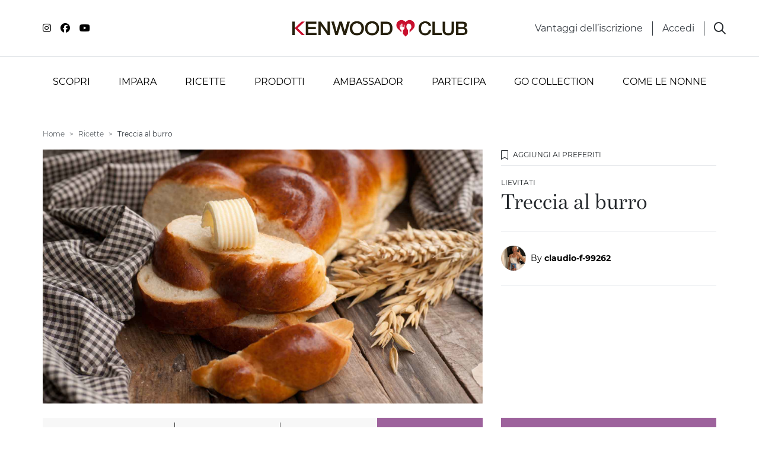

--- FILE ---
content_type: text/html; charset=utf-8
request_url: https://www.kenwoodclub.it/ricette/treccia-al-burro
body_size: 17728
content:
<!DOCTYPE html>
<html lang="it">
<head>

  <script>
    window.fandomDataLayer = {};
    window.userId = null;


  </script>

  <meta name="google-site-verification" content="1hxCdhzbdxo4U-dUeb-lCtOe4_Sj3YDoQquwe0PpSc0" /><!-- Google Tag Manager --> <script>(function(w,d,s,l,i){w[l]=w[l]||[];w[l].push({'gtm.start': new Date().getTime(),event:'gtm.js'});var f=d.getElementsByTagName(s)[0], j=d.createElement(s),dl=l!='dataLayer'?'&l='+l:'';j.async=true;j.src= 'https://www.googletagmanager.com/gtm.js?id='+i+dl;f.parentNode.insertBefore(j,f); })(window,document,'script','dataLayer','GTM-5PR24N');</script> <!-- End Google Tag Manager --><script async="async" src="//consent.trustarc.com/notice?domain=kenwoodclub.it&c=teconsent&js=nj&noticeType=bb&gtm=1&text=true" crossorigin></script> <style>div.truste-consent-track-class {   bottom: 0 !important; background-color: #FFF !important; top: auto !important; transform: none !important;  } #teconsent a { font-size: .875rem!important;} #teconsent a:hover { text-decoration: underline !important;}</style>
    <script>window.fandom_analytics_type="google_tag_manager"</script>
  
  <meta charset="utf-8">

  <title>Ricetta treccia al burro | Ricette Kenwood Club</title>

  <meta property="og:type" content="website" />
  <meta name="google-site-verification" content="IKd_6iw9uiDkZlUW4gpKSXg56JWsDQ03LroscLS_yL4"/>
  <meta property="og:title" content="Ricetta treccia al burro | Ricette Kenwood Club" />
  <meta property="og:description" content="Scopri una ricetta semplice e originale per preparare treccia al burro: ingredienti, foto e consigli per aiutarti in ogni fase della preparazione " />
  <meta name="description" content="Scopri una ricetta semplice e originale per preparare treccia al burro: ingredienti, foto e consigli per aiutarti in ogni fase della preparazione ">
  <meta property="og:image" content="https://d2sj0xby2hzqoy.cloudfront.net/kenwood_italy/attachments/data/000/010/826/original/treccia-al-burro.jpg" />
  <meta property="fb:app_id" content="749297285527357" />
  <meta property="og:url" content="https://www.kenwoodclub.it/ricette/treccia-al-burro" />

  <link rel="icon" type="image/png" href="https://d2sj0xby2hzqoy.cloudfront.net/kenwood_italy/attachments/data/000/007/719/original/kenwoodclub-favicon.png" />
  
  

  
  <link rel="canonical" href="https://www.kenwoodclub.it/ricette/treccia-al-burro">

  <meta name="viewport" content="width=device-width, user-scalable=no, initial-scale=1.0, minimum-scale=1.0, maximum-scale=1.0">

  <style type="text/css">
    [v-cloak] { display: none; }
    .grecaptcha-badge { display: none !important; }
  </style>

  <!-- load all Font Awesome styles -->
  <link href="https://d2sj0xby2hzqoy.cloudfront.net/commons/fontawesome/v6/css/all.min.css" rel="stylesheet">

    <link rel="preload" href="https://d2phbo8t9gkjrk.cloudfront.net/packs/static/src/fonts/Gotham/regular-d2e9638d8de24b1f5439.woff2" as="font" type="font/woff2" crossorigin="anonymous">
    <link rel="preload" href="https://d2phbo8t9gkjrk.cloudfront.net/packs/static/src/fonts/Gotham/bold-3144bdde2df590388104.woff2" as="font" type="font/woff2" crossorigin="anonymous">
    <link rel="preload" href="https://d2phbo8t9gkjrk.cloudfront.net/packs/static/src/fonts/Bressay/regular-6529cae3dc6e66dda88b.woff2" as="font" type="font/woff2" crossorigin="anonymous">
    <link rel="preload" href="https://d2phbo8t9gkjrk.cloudfront.net/packs/static/src/fonts/Bressay/italic-69378c8fdbcbd45dbda9.woff2" as="font" type="font/woff2" crossorigin="anonymous">
    <link rel="preload" href="https://d2phbo8t9gkjrk.cloudfront.net/packs/css/kenwood_italy_application-b4740cb3.css" as="style" type="text/css">

  <link rel="stylesheet" href="https://d2phbo8t9gkjrk.cloudfront.net/packs/css/281-e40e51c0.css" />
<link rel="stylesheet" href="https://d2phbo8t9gkjrk.cloudfront.net/packs/css/kenwood_italy_application-b4740cb3.css" />
  <script src="https://d2phbo8t9gkjrk.cloudfront.net/packs/js/runtime-691ebd10f24331a1e17e.js" async="async" defer="defer"></script>
<script src="https://d2phbo8t9gkjrk.cloudfront.net/packs/js/281-1cf3fbcd8199a5b0a750.js" async="async" defer="defer"></script>
<script src="https://d2phbo8t9gkjrk.cloudfront.net/packs/js/kenwood_italy_application-0f9b6e5e8b5cd9e8bb17.js" async="async" defer="defer"></script>
  
  <!--load all Font Awesome styles -->
  <link href="https://d2sj0xby2hzqoy.cloudfront.net/commons/fontawesome/v6/css/all.min.css" rel="stylesheet">

  <!-- GIGYA INTEGRATION -->
  <script>
    var onGigyaServiceReady = function() { window.gigya_ready = true; }
  </script>
  <script type="text/javascript" src="https://cdns.gigya.com/js/gigya.js?apiKey=4_fgKhk9TWELzQ90iGXrNnwA&lang=IT"></script>

  <!-- reCAPTCHA management -->
  <script src="https://www.google.com/recaptcha/enterprise.js?render=6LdSPIQpAAAAAKOhoG3tJ6ebhh-1jR7z0fFYii-i"></script>

  <meta name="csrf-param" content="authenticity_token" />
<meta name="csrf-token" content="r5chvkypWe3lO_tCyWeHat3kMAJ0E0aMg7rHckYijfE6sCiCEyK7X0zL3TC4CLNDTcC5gVC5QbrfDzBTTMnEeQ" />
  
</head>
<body>
  

  <style type="text/css">.btn-facebook {display: none !important;}</style>
<!-- Google Tag Manager (noscript) --> 
<noscript><iframe src="https://www.googletagmanager.com/ns.html?id=GTM-5PR24N" height="0" width="0" style="display:none;visibility:hidden"></iframe></noscript>
<!-- End Google Tag Manager (noscript) -->
<div id="consent_blackbar"></div>

<script>
  if (navigator.userAgent.includes("Instagram") || (/[?&]instagram=/.test(location.search))) {
    document.body.classList.add('instagram');
  }
</script>
<style>
  :root {
    --dusty-blue: #6A92AC;
  }

  .instagram .gigya-register-form > .gigya-layout-row h2:first-of-type { display: none !important; }
  .instagram .gigya-login-form > .gigya-layout-row h2:first-of-type { display: none !important; }
  .instagram .gigya-composite-control-social-login { display: none !important; }

  .bg-hover-dusty-blue  { transition: all 0.3s; }
  .bg-hover-dusty-blue:hover,
  .bg-hover-dusty-blue:active,
  .bg-hover-dusty-blue:focus,
  .bg-hover-dusty-blue.active { 
    background-color: var(--dusty-blue);
  }

.bg-hover-masterchef:hover,
.bg-hover-masterchef:active,
.bg-hover-masterchef.active,
.bg-hover-masterchef:focus {
    background-color: #F26A35;
  }


</style>
  <div id="vue-root" :class="{'navbar-affix': globalState.navbarAffix, 'easyadmin-mode': globalState.easyadminMode}" v-cloak>
      <properties :content="header" :opt-container-content="header"></properties>
    <vue-header :content="header" :opt-container-content="header"></vue-header>
    <interaction-favourite-modal v-if="globalState.requiredModals.favourite" :content="globalState.requiredModals.favourite.containerContent" :opt-container-content="globalState.requiredModals.favourite.containerContent"></interaction-favourite-modal>    
    <youtube-popup v-if="globalState.youtubePopupContent" :content="globalState.youtubePopupContent.content" :opt-container-content="globalState.youtubePopupContent.containerContent"></youtube-popup>
      <component :is="globalState.pageModel.name_to_content['ricetta-treccia-al-burro'].layout" :content="globalState.pageModel.name_to_content['ricetta-treccia-al-burro']" ></component>

      <invite-registration-modal
    v-if="globalState.pageModel.layout.content && globalState.pageModel.layout.content.invite_registration_modal"
    :opt-container-content="globalState.pageModel.layout.content"
    :content="globalState.pageModel.layout.content.invite_registration_modal"
    identifier="invite-registration"
    show-to="anonymous"
  ></invite-registration-modal>
  <invite-registration-modal
    v-if="globalState.pageModel.layout.content && globalState.pageModel.layout.content.invite_scrapping_modal"
    :opt-container-content="globalState.pageModel.layout.content"
    :content="globalState.pageModel.layout.content.invite_scrapping_modal"
    identifier="invite-scrapping"
    show-to="all"
    modal-size-class="modal-normal"
  ></invite-registration-modal>
  <modal-profiler
    :content="globalState.pageModel.layout.content"
    :opt-container-content="globalState.pageModel.layout.content">
  </modal-profiler>

<video-popup v-if="globalState.videoPopupContent" :content="globalState.videoPopupContent.content" :opt-container-content="globalState.videoPopupContent.containerContent"></video-popup>

    <vue-footer :content="globalState.pageModel.layout.footer"></vue-footer>

    <modal-gigya></modal-gigya>
    <global-contents></global-contents>
  </div>
  <noscript>
    Javascript is disabled on your browser. Please enable JavaScript or upgrade to a Javascript -capable browser to use this site.
  </noscript>
  <script type="text/javascript">
  window.loadModel = function() {
    globalState.pageModel = {"seo":{"$id":10,"title":"Ricetta treccia al burro | Ricette Kenwood Club","description":"Scopri una ricetta semplice e originale per preparare treccia al burro: ingredienti, foto e consigli per aiutarti in ogni fase della preparazione ","add_title_postfix":false,"html_tags":{"$id":8,"body_start":"\u003cstyle type=\"text/css\"\u003e.btn-facebook {display: none !important;}\u003c/style\u003e\n\u003c!-- Google Tag Manager (noscript) --\u003e \n\u003cnoscript\u003e\u003ciframe src=\"https://www.googletagmanager.com/ns.html?id=GTM-5PR24N\" height=\"0\" width=\"0\" style=\"display:none;visibility:hidden\"\u003e\u003c/iframe\u003e\u003c/noscript\u003e\n\u003c!-- End Google Tag Manager (noscript) --\u003e\n\u003cdiv id=\"consent_blackbar\"\u003e\u003c/div\u003e\n\n\u003cscript\u003e\n  if (navigator.userAgent.includes(\"Instagram\") || (/[?\u0026]instagram=/.test(location.search))) {\n    document.body.classList.add('instagram');\n  }\n\u003c/script\u003e\n\u003cstyle\u003e\n  :root {\n    --dusty-blue: #6A92AC;\n  }\n\n  .instagram .gigya-register-form \u003e .gigya-layout-row h2:first-of-type { display: none !important; }\n  .instagram .gigya-login-form \u003e .gigya-layout-row h2:first-of-type { display: none !important; }\n  .instagram .gigya-composite-control-social-login { display: none !important; }\n\n  .bg-hover-dusty-blue  { transition: all 0.3s; }\n  .bg-hover-dusty-blue:hover,\n  .bg-hover-dusty-blue:active,\n  .bg-hover-dusty-blue:focus,\n  .bg-hover-dusty-blue.active { \n    background-color: var(--dusty-blue);\n  }\n\n.bg-hover-masterchef:hover,\n.bg-hover-masterchef:active,\n.bg-hover-masterchef.active,\n.bg-hover-masterchef:focus {\n    background-color: #F26A35;\n  }\n\n\n\u003c/style\u003e","head_start":"\u003cmeta name=\"google-site-verification\" content=\"1hxCdhzbdxo4U-dUeb-lCtOe4_Sj3YDoQquwe0PpSc0\" /\u003e\u003c!-- Google Tag Manager --\u003e \u003cscript\u003e(function(w,d,s,l,i){w[l]=w[l]||[];w[l].push({'gtm.start': new Date().getTime(),event:'gtm.js'});var f=d.getElementsByTagName(s)[0], j=d.createElement(s),dl=l!='dataLayer'?'\u0026l='+l:'';j.async=true;j.src= 'https://www.googletagmanager.com/gtm.js?id='+i+dl;f.parentNode.insertBefore(j,f); })(window,document,'script','dataLayer','GTM-5PR24N');\u003c/script\u003e \u003c!-- End Google Tag Manager --\u003e\u003cscript async=\"async\" src=\"//consent.trustarc.com/notice?domain=kenwoodclub.it\u0026c=teconsent\u0026js=nj\u0026noticeType=bb\u0026gtm=1\u0026text=true\" crossorigin\u003e\u003c/script\u003e \u003cstyle\u003ediv.truste-consent-track-class {   bottom: 0 !important; background-color: #FFF !important; top: auto !important; transform: none !important;  } #teconsent a { font-size: .875rem!important;} #teconsent a:hover { text-decoration: underline !important;}\u003c/style\u003e"},"fandom_analytics_type":"google_tag_manager","twitter_site":null,"image":"https://d2sj0xby2hzqoy.cloudfront.net/kenwood_italy/attachments/data/000/010/826/original/treccia-al-burro.jpg","url":"/ricette/treccia-al-burro","google_site_verification":"IKd_6iw9uiDkZlUW4gpKSXg56JWsDQ03LroscLS_yL4","favicon":"https://d2sj0xby2hzqoy.cloudfront.net/kenwood_italy/attachments/data/000/007/719/original/kenwoodclub-favicon.png"},"user":{"anonymous":true},"name_to_content":{"modal-profiler-new":{"steps":[{"$id":1,"title":"Possiedi un'impastatrice planetaria?","title_composed":[{"$id":2,"title":"RACCONTACI"},{"$id":3,"title":"Di più su di te","color":"lemon-grass","class":"italic","block":true}],"separator":"KENWOOD CLUB","buttons":[{"$id":4,"button":{"type":"Link","url":"$goto:1","title":"Sì"},"button_value":"yes","button_class":"btn-lemon-grass"},{"$id":5,"button":{"type":"Link","url":"$goto:2","title":"No"},"button_value":"no","button_class":"btn-kenwood-mid-grey"}],"extra_field_name":"kenwood_owner","small":true},{"$id":6,"title_composed":[{"$id":7,"title":"Quale"},{"$id":8,"title":"MODELLO","color":"lemon-grass"},{"$id":9,"title":"possiedi?"}],"options":["prodotto-cooking-chef-xl","prodotto-chef-patissier-xl","prodotto-titanium-chef-baker-xl","prodotto-titanium-chef-baker-xl-lite","prodotto-kmix","prodotto-prospero","prodotto-multione","prodotto-cooking-chef-gourmet","prodotto-cooking-chef-major","prodotto-cooking-chef-elite","prodotto-kenwood-chef","prodotto-chef-sense","prodotto-cooking-chef-classic","prodotto-altra-marca"],"buttons":[{"$id":10,"button":{"type":"Link","url":"$goto:back","title":"Indietro"},"button_class":"btn-kenwood-mid-grey"},{"$id":11,"button":{"type":"Link","url":"$goto:2","title":"Ok"},"button_class":"btn-lemon-grass"}],"extra_field_name":"owned_products","min_length":1,"index":true},{"$id":12,"title_composed":[{"$id":13,"title":"Grazie per aver risposto."}],"image":{"type":"Attachment","url":"https://d2sj0xby2hzqoy.cloudfront.net/kenwood_italy/attachments/data/000/012/199/original/slide-rimani-aggiornato.jpg?1683104607","alt":""},"buttons":[{"$id":14,"button":{"type":"Link","url":"$goto:close","title":"Torna alla pagina"},"button_class":"btn-lemon-grass"}],"index":true,"end":true}],"id":7992,"name":"modal-profiler-new","activated_at":"2023-04-20T08:55:05.153Z","deactivated_at":null,"version":2222,"layout":"modal-profiler","parent_names":[],"breadcrumb_class":"default","canonical":null,"slug":null},"prodotto-cooking-chef-xl":{"title":"Cooking Chef XL","thumbnail":{"type":"Attachment","url":"https://d2sj0xby2hzqoy.cloudfront.net/kenwood_italy/attachments/data/000/012/203/original/cooking-chef-xl.png","alt":"Cooking Chef XL"},"url":{"type":"Link","url":"https://www.kenwoodworld.com/it-it/cooking-chef-xl-kcl95-424si/p/KCL95.424SI","title":"Scopri su Kenwood World","new_tab":true},"id":6299,"name":"prodotto-cooking-chef-xl","activated_at":"2020-10-22T08:37:08.000Z","deactivated_at":null,"version":3198,"layout":"system-profiler-refs","parent_names":["griglia-tutti-i-prodotti","page-tutti-i-prodotti","prodotti"],"decorators":{"default":"page-tutti-i-prodotti"},"breadcrumb_class":"default","canonical":"/ricette/prodotti/cooking-chef-xl","slug":"/ricette/prodotti/cooking-chef-xl"},"prodotto-chef-patissier-xl":{"title":"Titanium Chef Patissier XL","thumbnail":{"type":"Attachment","url":"https://d2sj0xby2hzqoy.cloudfront.net/kenwood_italy/attachments/data/000/012/204/original/patissier-xl.png","alt":"Titanium Chef Patissier XL"},"url":{"type":"Link","url":"https://www.kenwoodworld.com/it-it/titanium-chef-patissier-xl-kwl90-124si/p/KWL90.124SI","title":"Scopri su kenwood world","new_tab":true},"id":6300,"name":"prodotto-chef-patissier-xl","activated_at":"2020-10-22T08:36:53.000Z","deactivated_at":null,"version":3171,"layout":"system-profiler-refs","parent_names":["griglia-tutti-i-prodotti","page-tutti-i-prodotti","prodotti"],"decorators":{"default":"page-tutti-i-prodotti"},"breadcrumb_class":"default","canonical":"/ricette/prodotti/chef-patissier-xl","slug":"/ricette/prodotti/chef-patissier-xl"},"prodotto-titanium-chef-baker-xl":{"title":"Titanium Chef Baker XL","thumbnail":{"type":"Attachment","url":"https://d2sj0xby2hzqoy.cloudfront.net/kenwood_italy/attachments/data/000/012/205/original/titanium-chef-baker-xl.png","alt":"Titanium Chef Baker XL"},"url":{"type":"Link","url":"https://www.kenwoodworld.com/it-it/titanium-chef-baker-xl-silver-kvl85-124si/p/KVL85.124SI","title":"Scopri su Kenwood World","new_tab":true},"id":7049,"name":"prodotto-titanium-chef-baker-xl","activated_at":"2021-10-01T07:00:00.000Z","deactivated_at":null,"version":3140,"layout":"system-profiler-refs","parent_names":["griglia-tutti-i-prodotti","page-tutti-i-prodotti","prodotti"],"decorators":{"default":"page-tutti-i-prodotti"},"breadcrumb_class":"default","canonical":"/ricette/prodotti/titanium-chef-baker-xl","slug":"/ricette/prodotti/titanium-chef-baker-xl"},"prodotto-titanium-chef-baker-xl-lite":{"title":"Titanium Chef Baker XL Lite","thumbnail":{"type":"Attachment","url":"https://d2sj0xby2hzqoy.cloudfront.net/kenwood_italy/attachments/data/000/012/206/original/titanium-baker-lite-xl.png","alt":"Titanium Chef Baker XL Lite"},"url":{"type":"Link","url":"https://www.kenwoodworld.com/it-it/titanium-chef-baker-xl-kvl65-001wh-colore-bianco/p/KVL65.001WH","title":"Scopri su Kenwood World","new_tab":true},"id":7419,"name":"prodotto-titanium-chef-baker-xl-lite","activated_at":"2022-05-11T12:41:07.000Z","deactivated_at":null,"version":3137,"layout":"system-profiler-refs","parent_names":["griglia-tutti-i-prodotti","page-tutti-i-prodotti","prodotti"],"decorators":{"default":"page-tutti-i-prodotti"},"breadcrumb_class":"default","canonical":"/ricette/prodotti/titanium-chef-baker-xl-lite","slug":"/ricette/prodotti/titanium-chef-baker-xl-lite"},"prodotto-kmix":{"title":"kMix","thumbnail":{"type":"Attachment","url":"https://d2sj0xby2hzqoy.cloudfront.net/kenwood_italy/attachments/data/000/012/757/original/kmix-rosso.webp","alt":"kMix"},"url":{"type":"Link","url":"https://www.kenwoodworld.com/it-it/prodotti/impastatrici-planetarie/impastatrice-planetaria-kmix/c/kmix","title":"Scopri su Kenwood World","new_tab":true},"id":138,"name":"prodotto-kmix","activated_at":"2019-08-30T13:38:29.442Z","deactivated_at":null,"version":3175,"layout":"system-profiler-refs","parent_names":["griglia-tutti-i-prodotti","page-tutti-i-prodotti","prodotti"],"decorators":{"default":"page-tutti-i-prodotti"},"breadcrumb_class":"default","canonical":"/ricette/prodotti/kmix","slug":"/ricette/prodotti/kmix"},"prodotto-prospero":{"title":"Prospero","thumbnail":{"type":"Attachment","url":"https://d2sj0xby2hzqoy.cloudfront.net/kenwood_italy/attachments/data/000/012/217/original/prospero-new.png","alt":"Prospero"},"url":{"type":"Link","url":"https://www.kenwoodworld.com/it-it/prodotti/impastatrici-planetarie/prosperoplus/c/Prospero-Plus","title":"Scopri su Kenwood World","new_tab":true},"id":150,"name":"prodotto-prospero","activated_at":"2019-07-23T14:27:03.776Z","deactivated_at":null,"version":3166,"layout":"system-profiler-refs","parent_names":["griglia-tutti-i-prodotti","page-tutti-i-prodotti","prodotti"],"decorators":{"default":"page-tutti-i-prodotti"},"breadcrumb_class":"default","canonical":"/ricette/prodotti/prospero","slug":"/ricette/prodotti/prospero"},"prodotto-multione":{"title":"Multione","thumbnail":{"type":"Attachment","url":"https://d2sj0xby2hzqoy.cloudfront.net/kenwood_italy/attachments/data/000/012/209/original/multione-new.png","alt":"Multione"},"url":{"type":"Link","url":"https://www.kenwoodworld.com/it-it/prodotti/impastatrici-planetarie/multione/c/multione","title":"Scopri su Kenwood World","new_tab":true},"id":152,"name":"prodotto-multione","activated_at":"2019-07-23T14:27:03.776Z","deactivated_at":null,"version":3166,"layout":"system-profiler-refs","parent_names":["griglia-tutti-i-prodotti","page-tutti-i-prodotti","prodotti"],"decorators":{"default":"page-tutti-i-prodotti"},"breadcrumb_class":"default","canonical":"/ricette/prodotti/multione","slug":"/ricette/prodotti/multione"},"prodotto-cooking-chef-gourmet":{"title":"Cooking Chef Gourmet","thumbnail":{"type":"Attachment","url":"https://d2sj0xby2hzqoy.cloudfront.net/kenwood_italy/attachments/data/000/012/210/original/chef-gourmet.png","alt":"Cooking Chef Gourmet"},"url":{"type":"Link","url":"https://www.kenwoodworld.com/it-it/cooking-chef-xl-kcl95-424si/p/KCL95.424SI","new_tab":true},"id":139,"name":"prodotto-cooking-chef-gourmet","activated_at":"2019-07-17T04:26:01.000Z","deactivated_at":null,"version":3171,"layout":"system-refs","parent_names":["page-tutti-i-prodotti","prodotti"],"decorators":{"default":"page-tutti-i-prodotti"},"breadcrumb_class":"default","canonical":"/ricette/prodotti/cooking-chef-gourmet","slug":"/ricette/prodotti/cooking-chef-gourmet"},"prodotto-cooking-chef-major":{"title":"Cooking Chef Major","thumbnail":{"type":"Attachment","url":"https://d2sj0xby2hzqoy.cloudfront.net/kenwood_italy/attachments/data/000/012/211/original/major-2.png","alt":"Cooking Chef Major"},"url":{"type":"Link","url":"https://www.kenwoodworld.com/it-it/prodotti/impastatrici-planetarie/prosperoplus/c/Prospero-Plus","title":"Scopri su Kenwood World","new_tab":true},"id":7749,"name":"prodotto-cooking-chef-major","activated_at":"2022-11-29T10:30:42.038Z","deactivated_at":null,"version":2155,"layout":"system-profiler-refs","parent_names":["griglia-tutti-i-prodotti","page-tutti-i-prodotti","prodotti"],"decorators":{"default":"page-tutti-i-prodotti"},"breadcrumb_class":"default","canonical":"/ricette/prodotti/cooking-chef-major","slug":"/ricette/prodotti/cooking-chef-major"},"prodotto-cooking-chef-elite":{"title":"Cooking Chef Elite","thumbnail":{"type":"Attachment","url":"https://d2sj0xby2hzqoy.cloudfront.net/kenwood_italy/attachments/data/000/012/215/original/kenwood-chef-elite.png","alt":"Cooking Chef Elite"},"id":7998,"name":"prodotto-cooking-chef-elite","activated_at":"2023-05-05T07:34:00.109Z","deactivated_at":null,"version":4,"layout":"system-profiler-refs","parent_names":["prodotti"],"decorators":{},"breadcrumb_class":"default","canonical":null,"slug":null},"prodotto-kenwood-chef":{"title":"Kenwood Chef","thumbnail":{"type":"Attachment","url":"https://d2sj0xby2hzqoy.cloudfront.net/kenwood_italy/attachments/data/000/012/212/original/kenwood-chef.png","alt":"Kenwood Chef"},"url":{"type":"Link","url":"https://www.kenwoodworld.com/it-it/chef-xl-titanium-kvl8320s/p/KVL8320S","title":"Scopri su Kenwood World","new_tab":true},"id":155,"name":"prodotto-kenwood-chef","activated_at":"2019-07-23T14:27:03.776Z","deactivated_at":null,"version":3178,"layout":"system-profiler-refs","parent_names":["griglia-tutti-i-prodotti","page-tutti-i-prodotti","prodotti"],"decorators":{"default":"page-tutti-i-prodotti"},"breadcrumb_class":"default","canonical":"/ricette/prodotti/kenwood-chef","slug":"/ricette/prodotti/kenwood-chef"},"prodotto-chef-sense":{"title":"Chef Sense","thumbnail":{"type":"Attachment","url":"https://d2sj0xby2hzqoy.cloudfront.net/kenwood_italy/attachments/data/000/012/213/original/chef-sense.png","alt":"Chef Sense"},"id":159,"name":"prodotto-chef-sense","activated_at":"2023-05-05T07:25:59.000Z","deactivated_at":null,"version":3167,"layout":"system-profiler-refs","parent_names":["prodotti"],"decorators":{},"breadcrumb_class":"default","canonical":"/chef-sense","slug":"/chef-sense"},"prodotto-cooking-chef-classic":{"title":"Cooking Chef Classic","thumbnail":{"type":"Attachment","url":"https://d2sj0xby2hzqoy.cloudfront.net/kenwood_italy/attachments/data/000/012/216/original/Classic-3.png","alt":"Cooking Chef Classic"},"id":7999,"name":"prodotto-cooking-chef-classic","activated_at":"2023-05-05T07:35:27.179Z","deactivated_at":null,"version":4,"layout":"system-profiler-refs","parent_names":["prodotti"],"decorators":{},"breadcrumb_class":"default","canonical":null,"slug":null},"prodotto-altra-marca":{"title":"Altra marca","thumbnail":{"type":"Attachment","url":"https://d2sj0xby2hzqoy.cloudfront.net/kenwood_italy/attachments/data/000/012/214/original/altra-marca-new.png","alt":"Altra marca"},"id":7991,"name":"prodotto-altra-marca","activated_at":"2023-03-23T09:08:04.495Z","deactivated_at":null,"version":6,"layout":"system-profiler-refs","parent_names":["prodotti"],"decorators":{},"breadcrumb_class":"default","canonical":null,"slug":null},"ricetta-treccia-al-burro":{"published":"2019-08-29","title":"Treccia al burro","description":"\u003cp\u003eScopri la ricetta di Claudio F. per preparare la Treccia al burro con la tua impastatrice planetaria Kenwood\u003c/p\u003e\n\n\u003cp\u003e⚠️ Questa è una ricetta caricata da un utente della nostra community: Kenwood Club non è responsabile di eventuali imprecisioni.\u0026nbsp;\u003c/p\u003e\n","accessories":["prodotto-cooking-chef-gourmet","accessorio-bilancia","accessorio-gancio-a-spirale"],"special_occasions":["dieta-onnivoro"],"thumbnail":{"type":"Attachment","url":"https://d2sj0xby2hzqoy.cloudfront.net/kenwood_italy/attachments/data/000/010/826/original/treccia-al-burro.jpg","alt":"Treccia al burro"},"image":{"type":"Attachment","url":"https://d2sj0xby2hzqoy.cloudfront.net/kenwood_italy/attachments/data/000/010/826/original/treccia-al-burro.jpg","alt":"Treccia al burro"},"course":"portata-lievitati","preparation_advice":"\u003cp\u003eCuocere a 180 gradi per 30' in forno preriscaldato e ventilato. Subito prima di infornare, spennellare con tuorlo.\u003c/p\u003e\n","info":{"$id":1},"time":{"$id":2,"cooking_time":"30","preparation_time":"15","resting_time":"60"},"interactions":{"$id":3,"share":{"$id":4,"interaction":{"id":5,"type":"Share"},"repeatable":true,"providers":"facebook,twitter,whatsapp,link"},"favourite":{"$id":6,"interaction":{"id":7,"type":"Favourite"},"repeatable":true},"like":{"$id":8,"interaction":{"id":9,"type":"Like"},"repeatable":true}},"steps":[{"$id":11,"title":"Per l'impasto","description":"\u003cp\u003eSistemare il Gancio. Versare nella ciotola la farina con lo zucchero\u0026nbsp;e il lievito, mescolare a velocità 1. Aggiungere il\u0026nbsp;latte, il sale\u0026nbsp;e l'uovo intero.\u0026nbsp;Amalmagare per qualche minuto sempre a velocità 1.\u003c/p\u003e\n\n\u003cp\u003eUnire il burro a temperatura ambiente, poco alla volta fino a che sarà amalgamato.\u0026nbsp;\u003c/p\u003e\n\n\u003cp\u003eUna volta liscio e ben incordato sistemare l'impasto nella ciotola, coprire con pellicola e lasciare lievitare fino al raddoppio.\u003c/p\u003e\n\n\u003cp\u003eDopo 90 minuti di lievitazione, rovesciare l'impasto su un piano di lavoro, e formare un cordone. Tagliare\u0026nbsp;il cordone in 3 pezzi, e arrotolarli allungandoli, infine\u0026nbsp;intrecciarli\u0026nbsp;formando la treccia.\u003c/p\u003e\n","image":{"type":"Attachment","url":"https://dev5-fandomlab-com.s3-eu-west-1.amazonaws.com/kenwood_italy/attachments/data/000/004/185/original/IMG_0289.jpeg?1567083481","alt":"Per l'impasto"}},{"$id":12,"title":"Per la cottura","description":"\u003cp\u003eUna volta pronta, coprire con pellicola, far riposare la treccia per 60 minuti.\u003c/p\u003e\n\n\u003cp\u003ePennellare la superficie con un uovo battuto con un cucchiaio di latte, e cuocere a 180 gradi per 30\u0026nbsp;minuti fino a doratura.\u003c/p\u003e\n","image":{"type":"Attachment","url":"https://dev5-fandomlab-com.s3-eu-west-1.amazonaws.com/kenwood_italy/attachments/data/000/004/186/original/IMG_0077.jpeg?1567083490","alt":"Per la cottura"}}],"ingredients":[{"$id":13,"quantity":"1kg di","ingredient":"ingrediente-farina-00"},{"$id":14,"quantity":"20g di lievito di birra fresco oppure 1","ingredient":"ingrediente-bustina-di-lievito-di-birra-disidratato"},{"$id":15,"quantity":"500g di","ingredient":"ingrediente-latte-a-temperatura-ambiente"},{"$id":16,"quantity":"1","ingredient":"ingrediente-uovo-grande"},{"$id":17,"quantity":"20g di","ingredient":"ingrediente-sale-fino"},{"$id":18,"quantity":"10g di","ingredient":"ingrediente-zucchero"},{"$id":19,"quantity":"200g di","ingredient":"ingrediente-burro-morbido"}],"id":5731,"name":"ricetta-treccia-al-burro","valid_from":"2019-08-29T08:54:52.259Z","activated_at":"2019-08-29T08:54:52.259Z","deactivated_at":null,"version":3136,"layout":"recipe","parent_names":["categoria-ricetta","griglia-ricette","ricette"],"decorators":{"default":"categoria-ricetta"},"owned_by":186303,"breadcrumb_class":"default","canonical":"/ricette/treccia-al-burro","slug":"/ricette/treccia-al-burro","seo":{"$id":10,"title":"Ricetta treccia al burro | Ricette Kenwood Club","description":"Scopri una ricetta semplice e originale per preparare treccia al burro: ingredienti, foto e consigli per aiutarti in ogni fase della preparazione ","add_title_postfix":false,"html_tags":{"$id":8,"body_start":"\u003cstyle type=\"text/css\"\u003e.btn-facebook {display: none !important;}\u003c/style\u003e\n\u003c!-- Google Tag Manager (noscript) --\u003e \n\u003cnoscript\u003e\u003ciframe src=\"https://www.googletagmanager.com/ns.html?id=GTM-5PR24N\" height=\"0\" width=\"0\" style=\"display:none;visibility:hidden\"\u003e\u003c/iframe\u003e\u003c/noscript\u003e\n\u003c!-- End Google Tag Manager (noscript) --\u003e\n\u003cdiv id=\"consent_blackbar\"\u003e\u003c/div\u003e\n\n\u003cscript\u003e\n  if (navigator.userAgent.includes(\"Instagram\") || (/[?\u0026]instagram=/.test(location.search))) {\n    document.body.classList.add('instagram');\n  }\n\u003c/script\u003e\n\u003cstyle\u003e\n  :root {\n    --dusty-blue: #6A92AC;\n  }\n\n  .instagram .gigya-register-form \u003e .gigya-layout-row h2:first-of-type { display: none !important; }\n  .instagram .gigya-login-form \u003e .gigya-layout-row h2:first-of-type { display: none !important; }\n  .instagram .gigya-composite-control-social-login { display: none !important; }\n\n  .bg-hover-dusty-blue  { transition: all 0.3s; }\n  .bg-hover-dusty-blue:hover,\n  .bg-hover-dusty-blue:active,\n  .bg-hover-dusty-blue:focus,\n  .bg-hover-dusty-blue.active { \n    background-color: var(--dusty-blue);\n  }\n\n.bg-hover-masterchef:hover,\n.bg-hover-masterchef:active,\n.bg-hover-masterchef.active,\n.bg-hover-masterchef:focus {\n    background-color: #F26A35;\n  }\n\n\n\u003c/style\u003e","head_start":"\u003cmeta name=\"google-site-verification\" content=\"1hxCdhzbdxo4U-dUeb-lCtOe4_Sj3YDoQquwe0PpSc0\" /\u003e\u003c!-- Google Tag Manager --\u003e \u003cscript\u003e(function(w,d,s,l,i){w[l]=w[l]||[];w[l].push({'gtm.start': new Date().getTime(),event:'gtm.js'});var f=d.getElementsByTagName(s)[0], j=d.createElement(s),dl=l!='dataLayer'?'\u0026l='+l:'';j.async=true;j.src= 'https://www.googletagmanager.com/gtm.js?id='+i+dl;f.parentNode.insertBefore(j,f); })(window,document,'script','dataLayer','GTM-5PR24N');\u003c/script\u003e \u003c!-- End Google Tag Manager --\u003e\u003cscript async=\"async\" src=\"//consent.trustarc.com/notice?domain=kenwoodclub.it\u0026c=teconsent\u0026js=nj\u0026noticeType=bb\u0026gtm=1\u0026text=true\" crossorigin\u003e\u003c/script\u003e \u003cstyle\u003ediv.truste-consent-track-class {   bottom: 0 !important; background-color: #FFF !important; top: auto !important; transform: none !important;  } #teconsent a { font-size: .875rem!important;} #teconsent a:hover { text-decoration: underline !important;}\u003c/style\u003e"},"fandom_analytics_type":"google_tag_manager","twitter_site":null,"image":"https://d2sj0xby2hzqoy.cloudfront.net/kenwood_italy/attachments/data/000/010/826/original/treccia-al-burro.jpg","url":"/ricette/treccia-al-burro","google_site_verification":"IKd_6iw9uiDkZlUW4gpKSXg56JWsDQ03LroscLS_yL4","favicon":"https://d2sj0xby2hzqoy.cloudfront.net/kenwood_italy/attachments/data/000/007/719/original/kenwoodclub-favicon.png"}},"allergene-glutine":{"title":"Glutine","id":56,"name":"allergene-glutine","activated_at":"2019-07-17T04:26:01.000Z","deactivated_at":null,"version":6,"layout":"system-refs","parent_names":["allergeni"],"decorators":{},"breadcrumb_class":"default","canonical":null,"slug":null},"allergene-lattosio":{"title":"Lattosio","id":55,"name":"allergene-lattosio","activated_at":"2019-07-17T04:26:01.000Z","deactivated_at":null,"version":6,"layout":"system-refs","parent_names":["allergeni"],"decorators":{},"breadcrumb_class":"default","canonical":null,"slug":null},"accessorio-bilancia":{"title":"Bilancia","thumbnail":{"type":"Attachment","url":"https://d2sj0xby2hzqoy.cloudfront.net/kenwood_italy/attachments/data/000/006/936/original/Bilancia.jpg","alt":"Bilancia"},"url":{"type":"Link","url":"https://www.kenwoodworld.com/it-it/bilancia-at850b-nero/p/AT850B","new_tab":true},"id":369,"name":"accessorio-bilancia","activated_at":"2019-07-17T04:26:01.000Z","deactivated_at":null,"version":3139,"layout":"system-refs","parent_names":["accessori"],"decorators":{"default":"accessori"},"breadcrumb_class":"default","canonical":"/ricette/accessori/bilancia","slug":"/ricette/accessori/bilancia"},"accessorio-gancio-a-spirale":{"title":"Gancio a spirale","thumbnail":{"type":"Attachment","url":"https://d2sj0xby2hzqoy.cloudfront.net/kenwood_italy/attachments/data/000/006/956/original/GancioASpirale.jpg","alt":"Gancio a spirale"},"id":375,"name":"accessorio-gancio-a-spirale","activated_at":"2019-07-17T04:26:01.000Z","deactivated_at":null,"version":3137,"layout":"system-refs","parent_names":["accessori"],"decorators":{"default":"accessori"},"breadcrumb_class":"default","canonical":"/ricette/accessori/gancio-a-spirale","slug":"/ricette/accessori/gancio-a-spirale"},"dieta-onnivoro":{"title":"Onnivoro","id":58,"name":"dieta-onnivoro","activated_at":"2019-07-17T04:26:01.000Z","deactivated_at":null,"version":6,"layout":"system-refs","parent_names":["diete"],"decorators":{},"breadcrumb_class":"default","canonical":null,"slug":null},"ingrediente-farina-00":{"title":"farina 00","id":1325,"name":"ingrediente-farina-00","activated_at":"2019-08-29T08:54:15.911Z","deactivated_at":null,"version":5,"layout":"system-refs","parent_names":["ingredienti","noindex"],"decorators":{},"breadcrumb_class":"default","canonical":null,"slug":null},"ingrediente-bustina-di-lievito-di-birra-disidratato":{"title":"bustina di lievito di birra disidratato","id":3289,"name":"ingrediente-bustina-di-lievito-di-birra-disidratato","activated_at":"2019-08-29T08:54:16.048Z","deactivated_at":null,"version":5,"layout":"system-refs","parent_names":["ingredienti","noindex"],"decorators":{},"breadcrumb_class":"default","canonical":null,"slug":null},"ingrediente-latte-a-temperatura-ambiente":{"title":"latte a temperatura ambiente","id":2690,"name":"ingrediente-latte-a-temperatura-ambiente","activated_at":"2019-08-29T08:54:16.023Z","deactivated_at":null,"version":5,"layout":"system-refs","parent_names":["ingredienti","noindex"],"decorators":{},"breadcrumb_class":"default","canonical":null,"slug":null},"ingrediente-uovo-grande":{"title":"uovo grande","id":2050,"name":"ingrediente-uovo-grande","activated_at":"2019-08-29T08:54:15.973Z","deactivated_at":null,"version":5,"layout":"system-refs","parent_names":["ingredienti","noindex"],"decorators":{},"breadcrumb_class":"default","canonical":null,"slug":null},"ingrediente-sale-fino":{"title":"sale fino","id":569,"name":"ingrediente-sale-fino","activated_at":"2019-08-29T08:54:15.870Z","deactivated_at":null,"version":5,"layout":"system-refs","parent_names":["ingredienti","noindex"],"decorators":{},"breadcrumb_class":"default","canonical":null,"slug":null},"ingrediente-zucchero":{"title":"zucchero","id":440,"name":"ingrediente-zucchero","activated_at":"2019-08-29T08:54:15.864Z","deactivated_at":null,"version":5,"layout":"system-refs","parent_names":["ingredienti","noindex"],"decorators":{},"breadcrumb_class":"default","canonical":null,"slug":null},"ingrediente-burro-morbido":{"title":"burro morbido","id":723,"name":"ingrediente-burro-morbido","activated_at":"2019-08-29T08:54:15.877Z","deactivated_at":null,"version":5,"layout":"system-refs","parent_names":["ingredienti","noindex"],"decorators":{},"breadcrumb_class":"default","canonical":null,"slug":null},"portata-lievitati":{"title":"Lievitati ","thumbnail":{"type":"Attachment","url":"https://d2sj0xby2hzqoy.cloudfront.net/kenwood_italy/attachments/data/000/000/028/original/thumb-lievitati.jpg","alt":"Lievitati "},"id":83,"name":"portata-lievitati","activated_at":"2019-07-17T04:26:01.000Z","deactivated_at":null,"version":3164,"layout":"system-refs","parent_names":["filtri-macro-ricette","griglia-tutte-le-portate","page-tutte-le-portate","portate"],"decorators":{"default":"page-tutte-le-portate"},"breadcrumb_class":"default","canonical":"/ricette/portate/lievitati","slug":"/ricette/portate/lievitati"}},"name_to_content_user_info":{"ricetta-treccia-al-burro":{"id":5731,"id_to_interaction":{"5":{"interaction_type":"Share","user_interaction":null,"deferred":null,"prevent_fresh_data":null},"7":{"interaction_type":"Favourite","user_interaction":null,"deferred":null,"prevent_fresh_data":null},"9":{"interaction_type":"Like","user_interaction":null,"deferred":null,"prevent_fresh_data":null,"likes_info":{"number_of_likes":28}}}}},"name_to_content_authorization":{},"id_to_user":{"186303":{"id":186303,"avatar":{"type":"Attachment","url":"https://d2sj0xby2hzqoy.cloudfront.net/kenwood_italy/attachments/data/000/004/798/original/avatar_1544169427.jpg?1568123624","alt":""},"username":"claudio-f-99262"}},"aux":{"g_maps":{"api_key":null},"d_id":{"api_key":null},"recaptcha_enterprise":"6LdSPIQpAAAAAKOhoG3tJ6ebhh-1jR7z0fFYii-i","authentications":{"open_id_connect":{"app_id":null},"facebook":{"app_id":749297285527357},"google_oauth2":{"app_id":"976484001447-lhu43uradm7pu0p0hu42lvlgbk3t9214.apps.googleusercontent.com"}}},"authentications":{"google":true,"facebook":true},"context_path":"","tenant":{"id":"kenwood_italy","s3_base_url":"https://d2sj0xby2hzqoy.cloudfront.net"},"context":{"map":{"device":"web","lang":"it"},"path":"","key_to_value_to_slug":{"device":{"app":"app","web":""}},"url_scheme":"https","content_map":{},"filtering_content_map":{},"available_langs":["it"]},"decorators":{"default":{"page-tutte-le-portate":{"layout":"page-blank","title":"Ricette per portata","stripes":[{"$id":1,"layout":"shared-content","content":"griglia-tutte-le-portate"}],"ordering":"griglia-homepage,carosello-stories-homepage,la-nostra-community","breadcrumb":true,"seo":{"$id":3,"description":"Scopri le ricette di Kenwood Club in base alla portata.","image":{"type":"Attachment","url":"https://d2sj0xby2hzqoy.cloudfront.net/kenwood_italy/attachments/data/000/006/932/original/share-kenwoodclubit-ricette.jpg","alt":""},"thumbnail":{"type":"Attachment","url":"https://d2sj0xby2hzqoy.cloudfront.net/kenwood_italy/attachments/data/000/007/053/original/share-kenwoodclubit-ricette.jpg","alt":""}},"id":115,"name":"page-tutte-le-portate","activated_at":"2019-07-08T13:52:21.139Z","deactivated_at":null,"version":3140,"breadcrumb_class":"default","canonical":"/ricette/portate","slug":"/ricette/portate"},"page-tutti-i-prodotti":{"layout":"page-blank","title":"Prodotti","stripes":[{"$id":1,"layout":"shared-content","content":"griglia-tutti-i-prodotti"}],"ordering":"griglia-homepage,carosello-stories-homepage,la-nostra-community","seo":{"$id":3,"description":"Scopri le ricette di Kenwood Club in base al prodotto utilizzato.","image":{"type":"Attachment","url":"https://d2sj0xby2hzqoy.cloudfront.net/kenwood_italy/attachments/data/000/006/932/original/share-kenwoodclubit-ricette.jpg","alt":""},"thumbnail":{"type":"Attachment","url":"https://d2sj0xby2hzqoy.cloudfront.net/kenwood_italy/attachments/data/000/007/053/original/share-kenwoodclubit-ricette.jpg","alt":""}},"breadcrumb":true,"id":211,"name":"page-tutti-i-prodotti","valid_from":"2019-07-23T15:51:25.000Z","activated_at":"2019-07-08T13:52:21.139Z","deactivated_at":null,"version":3156,"breadcrumb_class":"default","canonical":"/ricette/prodotti","slug":"/ricette/prodotti"},"categoria-ricetta":{"layout":"recipe-grid-with-filters","title":"Ricette  ","description":"\u003cp class=\"c1\"\u003e\u003cspan class=\"c0\"\u003eIn occasione delle cene pi\u0026ugrave; ricche, che siano informali o pi\u0026ugrave; sofisticate, non possono mai mancare gli antipasti, le tipiche pietanze d\u0026rsquo;apertura che solleticano il palato dei commensali nell\u0026rsquo;attesa dei piatti principali.\u003c/span\u003e\u003c/p\u003e\n\n\u003cp class=\"c1\"\u003e\u003cspan class=\"c6\"\u003eLa cucina italiana \u0026egrave; la patria di una gran variet\u0026agrave; di\u0026nbsp;\u003c/span\u003e\u003ca href=\"/ricette/antipasti/sfiziosi\"\u003e\u003cstrong\u003e\u003cspan class=\"c2\"\u003eantipasti sfiziosi\u003c/span\u003e\u003c/strong\u003e\u003c/a\u003e\u003cspan class=\"c0\"\u003e, tutte ricette saporite che per chi ha voglia di sperimentare in cucina possono essere un ottimo modo per aprire il sipario sul menu e servire preparazioni sempre nuove e diverse.\u003c/span\u003e\u003c/p\u003e\n\n\u003cp class=\"c1\"\u003e\u003cspan class=\"c6\"\u003eSe anche voi non ne avete mai abbastanza di antipasti stuzzicanti e originali, questa \u0026egrave; la sezione giusta: abbiamo infatti selezionato tante\u0026nbsp;\u003c/span\u003e\u003cstrong\u003e\u003cspan class=\"c2\"\u003ericette di antipasti\u003c/span\u003e\u003c/strong\u003e\u003cspan class=\"c0\"\u003e\u0026nbsp;golosi e allo stesso tempo facili da preparare, ideali per sorprendere gli ospiti a tavola senza troppa fatica.\u003c/span\u003e\u003c/p\u003e\n\n\u003cp class=\"c1\"\u003e\u003cspan class=\"c0\"\u003eIn questa sezione troverete numerose idee per dare il via alle vostre cene con antipasti caldi e freddi adatti ad ogni stagione: per i mesi estivi potrete divertirvi a realizzare una cremosa cheesecake salata oppure dei crostini con mousse di formaggio fresco, mentre per quelli invernali via libera a souffl\u0026eacute; al formaggio, spiedini di polenta o strudel di verdure.\u003c/span\u003e\u003c/p\u003e\n\n\u003cp class=\"c1\"\u003e\u003cspan class=\"c6\"\u003eLa scelta dei vostri\u0026nbsp;\u003c/span\u003e\u003ca href=\"/ricette/antipasti/veloci\"\u003e\u003cstrong\u003e\u003cspan class=\"c2\"\u003eantipasti veloci\u003c/span\u003e\u003c/strong\u003e\u003c/a\u003e\u003cspan class=\"c0\"\u003e\u0026nbsp;pu\u0026ograve; ricadere anche su sfiziose soluzioni finger food: per il menu di mare abbiamo pensato alle crocchette di granchio da accompagnare con salsa allo yogurt o a dei mini panini con gamberi al vapore e maionese; per introdurre i piatti di terra invece farete un figurone con le mini quiche salate, le polpette di melanzane e il plumcake rustico. Scoprite con noi anche come realizzare deliziose composte di cipolle, frollini e cantucci salati e tanti altri tipi di salse e pinzimoni da abbinare ai vostri stuzzichini preferiti.\u003c/span\u003e\u003c/p\u003e\n","color":"red-cabbage","stripes":[],"category_filter":"filtri-macro-ricette","advanced_filter":"filtri-avanzati-ricette","grid_contents":["griglia-ricette","ricette"],"seo":{"$id":2,"title":"Le ricette del KenwoodClub","description":"Scopri tutte le ricette per Kenwood: tanti consigli e idee per stupire i tuoi ospiti","image":{"type":"Attachment","url":"https://d2sj0xby2hzqoy.cloudfront.net/kenwood_italy/attachments/data/000/006/932/original/share-kenwoodclubit-ricette.jpg","alt":"Le ricette del KenwoodClub"},"thumbnail":{"type":"Attachment","url":"https://d2sj0xby2hzqoy.cloudfront.net/kenwood_italy/attachments/data/000/007/053/original/share-kenwoodclubit-ricette.jpg","alt":"Le ricette del KenwoodClub"}},"id":315,"name":"categoria-ricetta","activated_at":"2019-07-10T12:43:00.000Z","deactivated_at":null,"version":3169,"owned_by":13,"breadcrumb_class":"default","canonical":"/ricette","slug":"/ricette"},"accessori":{"layout":"page-blank","title":"Accessori","stripes":[{"$id":1,"layout":"shared-content","content":"griglia-tutti-gli-accessori"}],"ordering":"griglia-homepage,carosello-stories-homepage,la-nostra-community","seo":{"$id":2,"description":"Scopri le ricette di Kenwood Club in base all'accessorio utilizzato.","image":{"type":"Attachment","url":"https://d2sj0xby2hzqoy.cloudfront.net/kenwood_italy/attachments/data/000/006/932/original/share-kenwoodclubit-ricette.jpg","alt":""},"thumbnail":{"type":"Attachment","url":"https://d2sj0xby2hzqoy.cloudfront.net/kenwood_italy/attachments/data/000/007/053/original/share-kenwoodclubit-ricette.jpg","alt":""}},"breadcrumb":true,"id":335,"name":"accessori","activated_at":"2019-08-28T10:43:21.734Z","deactivated_at":null,"version":3133,"breadcrumb_class":"default","canonical":"/ricette/accessori","slug":"/ricette/accessori"}},"miniformat":{},"popup":{}},"langs":["it"],"stripeConfig":{"defaultBusinessName":"","publicKeys":[]},"constants":{"INTERACTION_TYPES":{"BASE":"Base","CHECK":"Check","COMMENT":"Comment","DOWNLOAD":"Download","EVALUATE":"Evaluate","VOTE":"Vote","FAVOURITE":"Favourite","INSTANTWIN":"InstantWin","INTERACTIONWITHANSWERBEHAVIOR":"InteractionWithAnswerBehavior","INVITEDFRIEND":"InvitedFriend","INVITERFRIEND":"InviterFriend","LIKE":"Like","PIN":"Pin","PLAY":"Play","PLAYTHIRDQUARTILE":"PlayThirdQuartile","RANDOM":"Random","REGISTRATION":"Registration","SHARE":"Share","TEST":"Test","TRIVIA":"Trivia","VERSUS":"Versus","VOTELIST":"VoteList","WILDCARD":"Wildcard","SUBMIT":"Submit"}},"store":{},"layout":{"content":{"invite_registration_modal":{"$id":1,"title":"Iscriviti al nuovo","subtitle":"KENWOOD CLUB","list":[{"$id":2,"icon":"icon-sconto-benvenuto","title":"\u003cp\u003e15% di sconto\u003c/p\u003e\n","text":"\u003cp\u003eSconto di benvenuto del 15% su tutti i prodotti del nostro e-shop Kenwood World.\u003c/p\u003e\n"},{"$id":3,"icon":"icon-vip-sales","text":"\u003cp\u003eOccasioni uniche di sconto su impastatrici e accessori in esclusiva per i registrati a Kenwood Club.\u003c/p\u003e\n","title":"\u003cp\u003eVIP Sales\u003c/p\u003e\n"},{"$id":4,"icon":"icon-contenuti-esclusivi","title":"\u003cp\u003eContenuti esclusivi\u003c/p\u003e\n","text":"\u003cp\u003eAccedi alle raccolte di ricette dei nostri ambassador e alle video lezioni in collaborazione con Alta Scuola di Cucina Kenwood.\u003c/p\u003e\n"}],"separator_text":"RICEVI SUBITO","delay":"30000","exclude_on":["page-thank-you-newsletter","profile-registration","profile-session","page-aperitivo-facile-e-sfizioso","page-cucina-senza-sprechi-anonymous-users","page-tante-buone-polpette-anonymous-users","page-picnic-senza-glutine","page-dolci-al-cioccolato","page-dolci-molto-vegan-anonymous-users","page-dolci-al-cioccolato-registered-users","page-picnic-senza-glutine-registered-users","page-dolci-molto-vegan-registered-users","page-cucina-senza-sprechi-registered-users","page-tante-buone-polpette-registered-users","page-aperitivo-facile-e-sfizioso-registered-users","page-5-ricette-vegan-a-base-di-zucca-registered-users","page-5-ricette-vegan-a-base-di-zucca-anonymous-users","page-3-ricette-di-alta-pasticceria-anonymous-users","page-3-ricette-di-alta-pasticceria-registered-users"]},"anonymous_avatar":{"type":"Attachment","url":"https://d2sj0xby2hzqoy.cloudfront.net/kenwood_italy/attachments/data/000/006/858/original/utente-senza-avatar.svg","alt":""},"favourite_modal":{"$id":5,"modal_text_1":"\u003cp\u003eGestisci i ricettari sul tuo \u003ca href=\"/profilo/le-mie-ricette\"\u003eprofilo\u003c/a\u003e o continua a navigare.\u003c/p\u003e\n","modal_text_anonymous":"\u003cp\u003eSe hai già un account - \u003ca href=\"/users/sign_in\"\u003eAccedi\u003c/a\u003e\u003c/p\u003e\n"},"seo":{"$id":6,"html_tags":{"$id":8,"body_start":"\u003cstyle type=\"text/css\"\u003e.btn-facebook {display: none !important;}\u003c/style\u003e\n\u003c!-- Google Tag Manager (noscript) --\u003e \n\u003cnoscript\u003e\u003ciframe src=\"https://www.googletagmanager.com/ns.html?id=GTM-5PR24N\" height=\"0\" width=\"0\" style=\"display:none;visibility:hidden\"\u003e\u003c/iframe\u003e\u003c/noscript\u003e\n\u003c!-- End Google Tag Manager (noscript) --\u003e\n\u003cdiv id=\"consent_blackbar\"\u003e\u003c/div\u003e\n\n\u003cscript\u003e\n  if (navigator.userAgent.includes(\"Instagram\") || (/[?\u0026]instagram=/.test(location.search))) {\n    document.body.classList.add('instagram');\n  }\n\u003c/script\u003e\n\u003cstyle\u003e\n  :root {\n    --dusty-blue: #6A92AC;\n  }\n\n  .instagram .gigya-register-form \u003e .gigya-layout-row h2:first-of-type { display: none !important; }\n  .instagram .gigya-login-form \u003e .gigya-layout-row h2:first-of-type { display: none !important; }\n  .instagram .gigya-composite-control-social-login { display: none !important; }\n\n  .bg-hover-dusty-blue  { transition: all 0.3s; }\n  .bg-hover-dusty-blue:hover,\n  .bg-hover-dusty-blue:active,\n  .bg-hover-dusty-blue:focus,\n  .bg-hover-dusty-blue.active { \n    background-color: var(--dusty-blue);\n  }\n\n.bg-hover-masterchef:hover,\n.bg-hover-masterchef:active,\n.bg-hover-masterchef.active,\n.bg-hover-masterchef:focus {\n    background-color: #F26A35;\n  }\n\n\n\u003c/style\u003e","head_start":"\u003cmeta name=\"google-site-verification\" content=\"1hxCdhzbdxo4U-dUeb-lCtOe4_Sj3YDoQquwe0PpSc0\" /\u003e\u003c!-- Google Tag Manager --\u003e \u003cscript\u003e(function(w,d,s,l,i){w[l]=w[l]||[];w[l].push({'gtm.start': new Date().getTime(),event:'gtm.js'});var f=d.getElementsByTagName(s)[0], j=d.createElement(s),dl=l!='dataLayer'?'\u0026l='+l:'';j.async=true;j.src= 'https://www.googletagmanager.com/gtm.js?id='+i+dl;f.parentNode.insertBefore(j,f); })(window,document,'script','dataLayer','GTM-5PR24N');\u003c/script\u003e \u003c!-- End Google Tag Manager --\u003e\u003cscript async=\"async\" src=\"//consent.trustarc.com/notice?domain=kenwoodclub.it\u0026c=teconsent\u0026js=nj\u0026noticeType=bb\u0026gtm=1\u0026text=true\" crossorigin\u003e\u003c/script\u003e \u003cstyle\u003ediv.truste-consent-track-class {   bottom: 0 !important; background-color: #FFF !important; top: auto !important; transform: none !important;  } #teconsent a { font-size: .875rem!important;} #teconsent a:hover { text-decoration: underline !important;}\u003c/style\u003e"},"google_site_verification":"IKd_6iw9uiDkZlUW4gpKSXg56JWsDQ03LroscLS_yL4","fandom_analytics_type":"google_tag_manager","favicon":{"type":"Attachment","url":"https://d2sj0xby2hzqoy.cloudfront.net/kenwood_italy/attachments/data/000/007/719/original/kenwoodclub-favicon.png","alt":""},"title_postfix":"Kenwood Club"},"privacy":"\u003cp\u003e\u003cspan style=\"font-size:14px;\"\u003eFornendo il consenso lei autorizza De’Longhi Appliances S.r.l. a:\u003c/span\u003e\u003c/p\u003e\n\n\u003cp\u003e\u003cspan style=\"font-size:14px;\"\u003e-\u0026nbsp;\u0026nbsp; \u0026nbsp;Inviarle proposte commerciali in linea con le sue preferenze, sulla base dell’analisi delle sue abitudini e scelte di acquisto, comunicazioni promozionali e commerciali su iniziative promozionali di vendita, realizzate mediante modalità automatizzate di contatto (posta elettronica, sms, social media e altri strumenti di messaggistica massiva, ecc.) o e modalità tradizionali di contatto (ad esempio, telefonata con operatore) ovvero per ricerche o indagini di mercato;\u003c/span\u003e\u003c/p\u003e\n\n\u003cp\u003e\u003cspan style=\"font-size:14px;\"\u003e-\u0026nbsp;\u0026nbsp; \u0026nbsp;offrirle contenuti e offerte personalizzati sul Sito / Applicazioni a cui lei potrebbe essere interessato.\u003cbr /\u003e\n\u003cbr /\u003e\n\u003cbr /\u003e\nQuesti dati possono includere:\u003c/span\u003e\u003c/p\u003e\n\n\u003cp\u003e\u003cspan style=\"font-size:14px;\"\u003e•\u0026nbsp;\u0026nbsp; \u0026nbsp;Dati che lei ci fornisce registrandoti nel sito Web De 'Longhi come: il suo nome, indirizzo email, indirizzo fisico, paese, numero di telefono;\u003c/span\u003e\u003c/p\u003e\n\n\u003cp\u003e\u003cspan style=\"font-size:14px;\"\u003e•\u0026nbsp;\u0026nbsp; \u0026nbsp;Dati ottenuti dalle sue interazioni con De 'Longhi, in particolare attraverso i canali digitali di De' Longhi, come social media, siti Web e app. Questi dati possono includere: indirizzo IP, cookie, dettagli sulla posizione e siti Web visitati.\u003c/span\u003e\u003c/p\u003e\n\n\u003cp\u003e\u003cspan style=\"font-size:14px;\"\u003e•\u0026nbsp;\u0026nbsp; \u0026nbsp; Il suo consenso può essere revocato in qualsiasi momento visitando \u003cstrong\u003eIl mio profilo \u0026gt; Le mie preferenze di marketing\u003c/strong\u003e.\u003cbr /\u003e\n\u003cbr /\u003e\nPer ulteriori informazioni, si prega di leggere l'\u003ca href=\"/policy\"\u003eInformativa Privacy\u003c/a\u003e\u0026nbsp;e la \u003ca href=\"/cookies\"\u003eCookie Policy\u003c/a\u003e.\u003c/span\u003e\u003c/p\u003e\n","enable_invite_registration_modal":true,"profiler":"modal-profiler-new","id":5,"name":"layout","activated_at":"2019-07-08T13:52:21.248Z","deactivated_at":null,"version":3932,"layout":"default","parent_names":[],"has_more_children":false,"breadcrumb_class":"default","children":["footer","header"],"canonical":null,"slug":null},"footer":{"social_icons":[{"$id":1,"icon":"fab fa-facebook-f","url":{"type":"MultiLangLink","url":"https://www.facebook.com/KenwoodClubItalia","new_tab":true}},{"$id":4,"icon":"fab fa-instagram","url":{"type":"MultiLangLink","url":"https://www.instagram.com/kenwoodclub","new_tab":true}},{"$id":5,"icon":"fab fa-youtube","url":{"type":"MultiLangLink","url":"https://www.youtube.com/user/KenwoodClubIT","new_tab":true}}],"disclaimer":"Copyright 2019 Kenwood Swiss AG","menu":[{"$id":6,"url":{"type":"Link","url":"/cos-e-il-kenwood-club","title":"Cos'è Kenwood Club"}},{"$id":11,"url":{"type":"Link","url":"/contattaci","title":"Contattaci"}},{"$id":8,"url":{"type":"Link","url":"/mappa-del-sito","title":"Mappa del Sito"}},{"$id":14,"url":{"type":"Link","url":"/termini-uso","title":"Condizioni d'uso"}},{"$id":7,"url":{"type":"Link","url":"https://www.kenwoodworld.com/it-it/privacy-policy","title":"Privacy Policy ","new_tab":true}},{"$id":13,"url":{"type":"Link","url":"https://www.kenwoodworld.com/it-it/cookie-policy","title":"Cookie Policy ","new_tab":true}}],"stripes":[{"$id":15,"layout":"user-gigya","configuration":"registrations_lite","background_color":"#ffcc33","hide_to_registered_user":true}],"id":96,"name":"footer","activated_at":"2019-07-29T07:48:52.000Z","deactivated_at":null,"version":85,"layout":"default","parent_names":["layout"],"decorators":{},"has_more_children":false,"breadcrumb_class":"default","canonical":null,"slug":null},"header":{"logo":{"type":"Attachment","url":"https://d2sj0xby2hzqoy.cloudfront.net/kenwood_italy/attachments/data/000/011/961/original/kenwoodclub-logo.webp","alt":"Logo Kenwood Club IT"},"search_result_url":{"type":"Link","url":"/cerca"},"social_icons":[{"$id":147,"url":{"type":"MultiLangLink","url":"https://www.instagram.com/kenwoodclub","title":"Instagram","new_tab":true},"icon":"fa-instagram"},{"$id":148,"url":{"type":"MultiLangLink","url":"https://www.facebook.com/KenwoodClubItalia","title":"Facebook","new_tab":true},"icon":"fa-facebook"},{"$id":149,"url":{"type":"MultiLangLink","url":"https://www.youtube.com/user/KenwoodClubIT","title":"Youtube","new_tab":true},"icon":"fa-youtube"}],"menu":[{"$id":150,"url":{"type":"ContentLink","url":"/scopri","content":"page-scopri","title":"Scopri"},"matching_name":"page-scopri","color":"orange","max_width":"500px","right_launch_box":{"$id":157,"image":{"type":"Attachment","url":"https://d2sj0xby2hzqoy.cloudfront.net/kenwood_italy/attachments/data/000/007/051/original/share-kenwoodclubit-scopri.jpg","alt":""}}},{"$id":158,"url":{"type":"ContentLink","url":"/impara","content":"impara-corsi","title":"Impara"},"matching_name":"impara-corsi","color":"rhubarb"},{"$id":159,"url":{"type":"Link","url":"/ricette","title":"Ricette"},"matching_name":"categoria-ricetta","menu":[{"$id":160,"title":"Portate","menu":[{"$id":161,"url":{"type":"ContentLink","url":"/ricette/portate/antipasti","content":"portata-antipasti","title":"Antipasti"}},{"$id":162,"url":{"type":"ContentLink","url":"/ricette/portate/primi-piatti","content":"portata-primi-piatti","title":"Primi piatti"}},{"$id":163,"url":{"type":"ContentLink","url":"/ricette/portate/contorni","content":"portata-contorni","title":"Contorni"}},{"$id":164,"url":{"type":"ContentLink","url":"/ricette/portate/pizza","content":"portata-pizza","title":"Ricette Pizza"}},{"$id":165,"url":{"type":"ContentLink","url":"/ricette/portate/dolci","content":"portata-dolci","title":"Ricette Dolci"}},{"$id":166,"url":{"type":"ContentLink","url":"/ricette/portate","content":"page-tutte-le-portate","title":"Altre Portate"}}]},{"$id":167,"title":"Esigenze","menu":[{"$id":168,"url":{"type":"ContentLink","url":"/ricette/esigenze/vegetariane","content":"esigenza-vegetariane","title":"Ricette Vegetariane"}},{"$id":169,"url":{"type":"ContentLink","url":"/ricette/esigenze/vegane","content":"esigenza-vegane","title":"Ricette Vegane"}},{"$id":170,"url":{"type":"ContentLink","url":"/ricette/esigenze/facili","content":"esigenza-facili","title":"Ricette Facili"}},{"$id":171,"url":{"type":"ContentLink","url":"/ricette/esigenze/senza-glutine","content":"esigenza-senza-glutine","title":"Ricette Senza Glutine"}},{"$id":172,"url":{"type":"ContentLink","url":"/ricette/esigenze","content":"page-tutte-le-esigenze","title":"Altre esigenze"}}]},{"$id":173,"title":"Ingredienti","menu":[{"$id":174,"url":{"type":"ContentLink","url":"/ricette/ingredienti/carote","content":"ingrediente-carote","title":"Carote"}},{"$id":175,"url":{"type":"ContentLink","url":"/ricette/ingredienti/melanzane","content":"ingrediente-melanzane","title":"Melanzane"}},{"$id":176,"url":{"type":"ContentLink","url":"/ricette/ingredienti/patate","content":"ingrediente-patate","title":"Patate"}},{"$id":177,"url":{"type":"ContentLink","url":"/ricette/ingredienti","content":"page-tutti-gli-ingredienti","title":"Altri ingredienti"}}]},{"$id":178,"title":"Ambassador","menu":[{"$id":179,"url":{"type":"ContentLink","url":"/community-and-ambassador/cooker-girl","content":"page-ambassador-cooker-girl","title":"Cooker Girl"}},{"$id":180,"url":{"type":"ContentLink","url":"/community-and-ambassador/tirmagno","content":"page-ambassador-tirmagno","title":"Tirmagno"}},{"$id":181,"url":{"type":"ContentLink","url":"/community-and-ambassador/cosa-ti-preparo-per-cena","content":"page-ambassador-cosa-ti-preparo-per-cena","title":"Cosa ti preparo per cena"}},{"$id":182,"url":{"type":"ContentLink","url":"/community-and-ambassador/valentina-boccia","content":"page-ambassador-valentina-boccia","title":"Ho voglia di dolce"}},{"$id":183,"url":{"type":"ContentLink","url":"/community-and-ambassador/di-pazza","content":"page-ambassador-di-pazza","title":"Di Pazza"}},{"$id":184,"url":{"type":"ContentLink","url":"/community-and-ambassador/natalia-cattelani","content":"page-ambassador-natalia-cattelani","title":"Natalia Cattelani"}},{"$id":185,"url":{"type":"ContentLink","url":"/community-and-ambassador/deliziosa-virtu","content":"page-ambassador-deliziosa-virtu","title":"Deliziosa virtù"}},{"$id":186,"url":{"type":"ContentLink","url":"/community-and-ambassador/l-ultima-fetta","content":"page-ambassador-l-ultima-fetta","title":"L'Ultima Fetta"}},{"$id":241,"url":{"type":"ContentLink","url":"/community-and-ambassador","content":"page-ambassador","title":"Tutti gli ambassador"}}],"menu_bk":[{"$id":187,"url":{"type":"ContentLink","url":"/community-and-ambassador/monica-bianchessi/ricette","content":"speciale-ricette-monica-bianchessi","title":"Monica Bianchessi"}},{"$id":188,"url":{"type":"ContentLink","url":"/community-and-ambassador/tommaso-arrigoni","content":"page-ambassador-tommaso-arrigoni","title":"Tommaso Arrigoni"}},{"$id":189,"url":{"type":"ContentLink","url":"/community-and-ambassador/vincenzo-capuano","content":"page-ambassador-vincenzo-capuano","title":"Vincenzo Capuano"}},{"$id":190,"url":{"type":"ContentLink","url":"/community-and-ambassador/con-le-mani-in-pasta","content":"page-ambassador-con-le-mani-in-pasta","title":"Con le mani in pasta"}},{"$id":191,"url":{"type":"ContentLink","url":"/community-and-ambassador/frau-knam","content":"page-ambassador-frau-knam","title":"Frau Knam"}},{"$id":192,"url":{"type":"ContentLink","url":"/community-and-ambassador/fotogrammi-di-zucchero","content":"page-ambassador-fotogrammi-di-zucchero","title":"Fotogrammi di Zucchero"}}]},{"$id":193,"title":"Prodotti","menu":[{"$id":194,"url":{"type":"ContentLink","url":"/ricette/prodotti/cooking-chef-xl","content":"prodotto-cooking-chef-xl","title":"Cooking Chef XL"}},{"$id":195,"url":{"type":"ContentLink","url":"/ricette/prodotti/kmix","content":"prodotto-kmix","title":"kMix"}},{"$id":196,"url":{"type":"ContentLink","url":"/ricette/prodotti/titanium-chef-baker-xl","content":"prodotto-titanium-chef-baker-xl","title":"Titanium Chef Baker XL"}},{"$id":197,"url":{"type":"ContentLink","url":"/ricette/prodotti/multipro-go","content":"prodotto-multipro-go","title":"MultiPro Go"}},{"$id":198,"url":{"type":"ContentLink","url":"/ricette/prodotti","content":"page-tutti-i-prodotti","title":"Altri prodotti"}}]},{"$id":199,"title":"Speciali","menu":[{"$id":264,"url":{"type":"ContentLink","url":"/ricette/speciali/sapori-d-autunno","content":"speciale-ricette-autunnali","title":"Sapori d’autunno"}},{"$id":242,"url":{"type":"ContentLink","url":"/ricette/speciali/passione-pasta","content":"speciale-passione-pasta","title":"Pasta: una passione italiana"}},{"$id":243,"url":{"type":"ContentLink","url":"/ricette/speciali/a-tutta-zucca","content":"speciale-a-tutta-zucca","title":"A tutta zucca"}},{"$id":244,"url":{"type":"ContentLink","url":"/ricette/speciali/tutto-castagne","content":"speciale-tutto-castagne","title":"Tutto castagne"}},{"$id":263,"url":{"type":"ContentLink","url":"/ricette/speciali/oktoberfest","content":"speciale-oktoberfest","title":"Oktoberfest in tavola"}},{"$id":245,"url":{"type":"ContentLink","url":"/ricette/speciali/dolcetto-scherzetto","content":"speciale-halloween","title":"Halloween homemade"}},{"$id":206,"url":{"type":"Link","url":"/ricette/speciali","title":"Tutti gli speciali"}}]}],"corner_url":{"type":"Link","url":"/ricette","title":"Tutte le ricette"},"right_launch_box":{"$id":207,"title":"Altro","url_1":{"type":"ContentLink","url":"/partecipa/upload","content":"upload-form","title":"Carica la tua ricetta"},"url_2":{"type":"ContentLink","url":"/ricette/speciali/live-demo","content":"speciale-ricette-live-demo","title":"Live Demo"},"image":{"type":"Attachment","url":"https://d2sj0xby2hzqoy.cloudfront.net/kenwood_italy/attachments/data/000/000/021/original/corsi-lancio.jpg","alt":"Altro"},"url_3":{"type":"ContentLink","url":"#","content":"label-live-demo","title":"Live Demo"}},"color":"red-cabbage","max_width":"1050px"},{"$id":208,"url":{"type":"ContentLink","url":"/prodotti-kenwood","content":"page-product-highlights","title":"Prodotti"},"menu":[{"$id":209,"title":"Prodotto","menu":[{"$id":210,"url":{"type":"Link","url":"/prodotti-kenwood#impastatrici","title":"Impastatrici"}},{"$id":211,"url":{"type":"Link","url":"/prodotti-kenwood#live-demo","title":"Live Demo"}},{"$id":212,"url":{"type":"Link","url":"/prodotti-kenwood#accessori","title":"Accessori"}},{"$id":213,"url":{"type":"Link","url":"/prodotti-kenwood#scopri-di-piu","title":"Scopri di più"}},{"$id":214,"url":{"type":"Link","url":"/prodotti-kenwood#promozioni","title":"Promozioni"}}]}],"right_launch_box":{"$id":215,"title":"SHOP","url_1":{"type":"Link","url":"https://www.kenwoodworld.com","title":"Vai a Kenwood World","new_tab":true}},"color":"puke-yellow","max_width":"550px","matching_name":"page-product-highlights"},{"$id":216,"url":{"type":"ContentLink","url":"/community-and-ambassador","content":"page-ambassador","title":"Ambassador"},"color":"cheddar","right_launch_box":{"$id":231,"title":"AMBASSADOR","url_1":{"type":"ContentLink","url":"/community-and-ambassador","content":"page-ambassador","title":"Tutti gli Ambassador"},"image":{"type":"Attachment","url":"https://d2sj0xby2hzqoy.cloudfront.net/kenwood_italy/attachments/data/000/011/356/original/giro-del-mondo-ambassador.jpg","alt":"AMBASSADOR"}},"max_width":"600px","matching_name":"page-ambassador"},{"$id":232,"url":{"type":"ContentLink","url":"/partecipa/upload","content":"upload-form","title":"Partecipa"},"matching_name":"upload-form","color":"cheddar"},{"$id":246,"url":{"type":"ContentLink","url":"/kenwood-go-collection","content":"page-kenwood-go-collection","title":"Go Collection"},"color":"dusty-blue","max_width":"600px","matching_name":"page-kenwood-go-collection"},{"$id":297,"url":{"type":"ContentLink","url":"/come-le-nonne","content":"page-come-le-nonne-con-kenwood","title":"Come le nonne"},"color":"rhubarb","max_width":"600px","matching_name":"page-come-le-nonne-con-kenwood"}],"profile_menu":[{"$id":233,"url":{"type":"Link","url":"/profilo/modifica","title":"Il mio profilo","no_follow":true},"matching_name":"profile-edit"},{"$id":234,"url":{"type":"Link","url":"/profilo/completa","title":"Completa il profilo","no_follow":true},"matching_name":"profile-edit"},{"$id":235,"url":{"type":"Link","url":"/profilo/le-mie-ricette","title":"Le mie ricette","no_follow":true}},{"$id":236,"url":{"type":"Link","url":"/profilo/i-miei-prodotti","title":"I miei prodotti","no_follow":true}}],"menu_bk":[{"$id":237,"url":{"type":"ContentLink","url":"/prodotti-kenwood","content":"page-product-highlights","title":"Prodotti"},"color":"puke-yellow"},{"$id":238,"url":{"type":"Link","url":"https://configura.kenwoodclub.it","title":"CONFIGURA"},"matching_name":"page-education","color":"lemon-grass"},{"$id":239,"url":{"type":"MultiLangLink","url":"/kenwood-loves-pizza","title":" Kenwood❤️Pizza"},"matching_name":"page-pizza-hub","color":"pure-red"},{"$id":281,"url":{"type":"ContentLink","url":"#","content":"page-prodotti-masterchef-italia","title":"MasterChef Italia"},"color":"masterchef","max_width":"600px","matching_name":"page-prodotti-masterchef-italia"}],"top_links":[{"$id":240,"url":{"type":"ContentLink","url":"/benefits","content":"page-benefits","title":"Vantaggi dell’iscrizione"}}],"id":93,"name":"header","activated_at":"2019-05-21T08:33:52.000Z","deactivated_at":null,"version":4264,"layout":"default","parent_names":["layout"],"decorators":{},"has_more_children":false,"breadcrumb_class":"default","canonical":null,"slug":null}},"main_content_name":"ricetta-treccia-al-burro","breadcrumb":[{"seo":{"$id":2,"title":"Le ricette del KenwoodClub","description":"Scopri tutte le ricette per Kenwood: tanti consigli e idee per stupire i tuoi ospiti","image":{"type":"Attachment","url":"https://d2sj0xby2hzqoy.cloudfront.net/kenwood_italy/attachments/data/000/006/932/original/share-kenwoodclubit-ricette.jpg","alt":"Le ricette del KenwoodClub"},"thumbnail":{"type":"Attachment","url":"https://d2sj0xby2hzqoy.cloudfront.net/kenwood_italy/attachments/data/000/007/053/original/share-kenwoodclubit-ricette.jpg","alt":"Le ricette del KenwoodClub"}},"title":"Ricette  ","description":"\u003cp class=\"c1\"\u003e\u003cspan class=\"c0\"\u003eIn occasione delle cene pi\u0026ugrave; ricche, che siano informali o pi\u0026ugrave; sofisticate, non possono mai mancare gli antipasti, le tipiche pietanze d\u0026rsquo;apertura che solleticano il palato dei commensali nell\u0026rsquo;attesa dei piatti principali.\u003c/span\u003e\u003c/p\u003e\n\n\u003cp class=\"c1\"\u003e\u003cspan class=\"c6\"\u003eLa cucina italiana \u0026egrave; la patria di una gran variet\u0026agrave; di\u0026nbsp;\u003c/span\u003e\u003ca href=\"/ricette/antipasti/sfiziosi\"\u003e\u003cstrong\u003e\u003cspan class=\"c2\"\u003eantipasti sfiziosi\u003c/span\u003e\u003c/strong\u003e\u003c/a\u003e\u003cspan class=\"c0\"\u003e, tutte ricette saporite che per chi ha voglia di sperimentare in cucina possono essere un ottimo modo per aprire il sipario sul menu e servire preparazioni sempre nuove e diverse.\u003c/span\u003e\u003c/p\u003e\n\n\u003cp class=\"c1\"\u003e\u003cspan class=\"c6\"\u003eSe anche voi non ne avete mai abbastanza di antipasti stuzzicanti e originali, questa \u0026egrave; la sezione giusta: abbiamo infatti selezionato tante\u0026nbsp;\u003c/span\u003e\u003cstrong\u003e\u003cspan class=\"c2\"\u003ericette di antipasti\u003c/span\u003e\u003c/strong\u003e\u003cspan class=\"c0\"\u003e\u0026nbsp;golosi e allo stesso tempo facili da preparare, ideali per sorprendere gli ospiti a tavola senza troppa fatica.\u003c/span\u003e\u003c/p\u003e\n\n\u003cp class=\"c1\"\u003e\u003cspan class=\"c0\"\u003eIn questa sezione troverete numerose idee per dare il via alle vostre cene con antipasti caldi e freddi adatti ad ogni stagione: per i mesi estivi potrete divertirvi a realizzare una cremosa cheesecake salata oppure dei crostini con mousse di formaggio fresco, mentre per quelli invernali via libera a souffl\u0026eacute; al formaggio, spiedini di polenta o strudel di verdure.\u003c/span\u003e\u003c/p\u003e\n\n\u003cp class=\"c1\"\u003e\u003cspan class=\"c6\"\u003eLa scelta dei vostri\u0026nbsp;\u003c/span\u003e\u003ca href=\"/ricette/antipasti/veloci\"\u003e\u003cstrong\u003e\u003cspan class=\"c2\"\u003eantipasti veloci\u003c/span\u003e\u003c/strong\u003e\u003c/a\u003e\u003cspan class=\"c0\"\u003e\u0026nbsp;pu\u0026ograve; ricadere anche su sfiziose soluzioni finger food: per il menu di mare abbiamo pensato alle crocchette di granchio da accompagnare con salsa allo yogurt o a dei mini panini con gamberi al vapore e maionese; per introdurre i piatti di terra invece farete un figurone con le mini quiche salate, le polpette di melanzane e il plumcake rustico. Scoprite con noi anche come realizzare deliziose composte di cipolle, frollini e cantucci salati e tanti altri tipi di salse e pinzimoni da abbinare ai vostri stuzzichini preferiti.\u003c/span\u003e\u003c/p\u003e\n","activated_at":"2019-07-10T12:43:00.000Z","id":315,"name":"categoria-ricetta","deactivated_at":null,"version":3169,"owned_by":13,"breadcrumb_class":"default","canonical":"/ricette","slug":"/ricette"}],"anonymous_user":{"id":1,"avatar":{"type":"Attachment","url":"https://d2sj0xby2hzqoy.cloudfront.net/kenwood_italy/attachments/data/000/012/666/original/community_kenwood.jpg","alt":""},"nickname":"Community Kenwood","username":"Community Kenwood"}};
    globalState.lang = "it";
    globalState.isHomepage = false;
    globalState.navbarAffix = false;
    globalState.iOS = false;
    window.globalState.prevent_gigya_sync = false;
  };
  window.mountPage = function() {
  };
  window.startTrackingEvents = function() {
    // gaEvent page login
    // gaEvent page signup
  };
  // Only for registration page
  window.toggleNewsletterWarning = function(value) {
    if (value) {
      $("#newsletter-warning").removeClass("d-none");
    } else {
      $("#newsletter-warning").addClass("d-none");
    }
  };
</script>

<!-- schema.org snippets -->
<script type="application/ld+json">{"@context":"https://schema.org","@type":"Organization","name":null,"url":"https://www.kenwoodclub.it","logo":"https://d2sj0xby2hzqoy.cloudfront.net/kenwood_italy/attachments/data/000/011/961/original/kenwoodclub-logo.webp"}</script>
<script type="application/ld+json">{"@context":"https://schema.org","@type":"WebSite","url":"https://www.kenwoodclub.it","potentialAction":[{"@type":"SearchAction","target":"https://www.kenwoodclub.it/cerca?filters=%7B%22searchText%22:%22{search_term_string}%22%7D","query-input":"required name=search_term_string"}]}</script>
<script type="application/ld+json">{"@context":"http://schema.org","@type":"BreadcrumbList","itemListElement":[{"@type":"ListItem","position":1,"item":{"name":"Ricette  ","@id":"https://www.kenwoodclub.it/ricette"}},{"@type":"ListItem","position":2,"item":{"name":"Treccia al burro","@id":"https://www.kenwoodclub.it/ricette/treccia-al-burro"}}]}</script>
<script type="application/ld+json">{"@context":"https://schema.org","@type":"Recipe","name":"Treccia al burro","image":"https://d2sj0xby2hzqoy.cloudfront.net/kenwood_italy/attachments/data/000/010/826/original/treccia-al-burro.jpg","datePublished":"2019-08-29","recipeCategory":"Lievitati ","description":"\u003cp\u003eScopri la ricetta di Claudio F. per preparare la Treccia al burro con la tua impastatrice planetaria Kenwood\u003c/p\u003e\n\n\u003cp\u003e⚠️ Questa è una ricetta caricata da un utente della nostra community: Kenwood Club non è responsabile di eventuali imprecisioni.\u0026nbsp;\u003c/p\u003e\n","recipeYield":null,"prepTime":"PT0M","cookTime":"PT0M","totalTime":"PT0M","recipeIngredient":["farina 00","bustina di lievito di birra disidratato","latte a temperatura ambiente","uovo grande","sale fino","zucchero","burro morbido"],"recipeInstructions":["Sistemare il Gancio. Versare nella ciotola la farina con lo zucchero\u0026nbsp;e il lievito, mescolare a velocità 1. Aggiungere il\u0026nbsp;latte, il sale\u0026nbsp;e l'uovo intero.\u0026nbsp;Amalmagare per qualche minuto sempre a velocità 1.\n\nUnire il burro a temperatura ambiente, poco alla volta fino a che sarà amalgamato.\u0026nbsp;\n\nUna volta liscio e ben incordato sistemare l'impasto nella ciotola, coprire con pellicola e lasciare lievitare fino al raddoppio.\n\nDopo 90 minuti di lievitazione, rovesciare l'impasto su un piano di lavoro, e formare un cordone. Tagliare\u0026nbsp;il cordone in 3 pezzi, e arrotolarli allungandoli, infine\u0026nbsp;intrecciarli\u0026nbsp;formando la treccia.\n","Una volta pronta, coprire con pellicola, far riposare la treccia per 60 minuti.\n\nPennellare la superficie con un uovo battuto con un cucchiaio di latte, e cuocere a 180 gradi per 30\u0026nbsp;minuti fino a doratura.\n"],"author":{"@type":"Organization","name":"Kenwood Club"}}</script>

  
  
</body>
</html>


--- FILE ---
content_type: text/html; charset=utf-8
request_url: https://www.google.com/recaptcha/enterprise/anchor?ar=1&k=6LdSPIQpAAAAAKOhoG3tJ6ebhh-1jR7z0fFYii-i&co=aHR0cHM6Ly93d3cua2Vud29vZGNsdWIuaXQ6NDQz&hl=en&v=TkacYOdEJbdB_JjX802TMer9&size=invisible&anchor-ms=20000&execute-ms=15000&cb=zbfv7cn55tck
body_size: 45445
content:
<!DOCTYPE HTML><html dir="ltr" lang="en"><head><meta http-equiv="Content-Type" content="text/html; charset=UTF-8">
<meta http-equiv="X-UA-Compatible" content="IE=edge">
<title>reCAPTCHA</title>
<style type="text/css">
/* cyrillic-ext */
@font-face {
  font-family: 'Roboto';
  font-style: normal;
  font-weight: 400;
  src: url(//fonts.gstatic.com/s/roboto/v18/KFOmCnqEu92Fr1Mu72xKKTU1Kvnz.woff2) format('woff2');
  unicode-range: U+0460-052F, U+1C80-1C8A, U+20B4, U+2DE0-2DFF, U+A640-A69F, U+FE2E-FE2F;
}
/* cyrillic */
@font-face {
  font-family: 'Roboto';
  font-style: normal;
  font-weight: 400;
  src: url(//fonts.gstatic.com/s/roboto/v18/KFOmCnqEu92Fr1Mu5mxKKTU1Kvnz.woff2) format('woff2');
  unicode-range: U+0301, U+0400-045F, U+0490-0491, U+04B0-04B1, U+2116;
}
/* greek-ext */
@font-face {
  font-family: 'Roboto';
  font-style: normal;
  font-weight: 400;
  src: url(//fonts.gstatic.com/s/roboto/v18/KFOmCnqEu92Fr1Mu7mxKKTU1Kvnz.woff2) format('woff2');
  unicode-range: U+1F00-1FFF;
}
/* greek */
@font-face {
  font-family: 'Roboto';
  font-style: normal;
  font-weight: 400;
  src: url(//fonts.gstatic.com/s/roboto/v18/KFOmCnqEu92Fr1Mu4WxKKTU1Kvnz.woff2) format('woff2');
  unicode-range: U+0370-0377, U+037A-037F, U+0384-038A, U+038C, U+038E-03A1, U+03A3-03FF;
}
/* vietnamese */
@font-face {
  font-family: 'Roboto';
  font-style: normal;
  font-weight: 400;
  src: url(//fonts.gstatic.com/s/roboto/v18/KFOmCnqEu92Fr1Mu7WxKKTU1Kvnz.woff2) format('woff2');
  unicode-range: U+0102-0103, U+0110-0111, U+0128-0129, U+0168-0169, U+01A0-01A1, U+01AF-01B0, U+0300-0301, U+0303-0304, U+0308-0309, U+0323, U+0329, U+1EA0-1EF9, U+20AB;
}
/* latin-ext */
@font-face {
  font-family: 'Roboto';
  font-style: normal;
  font-weight: 400;
  src: url(//fonts.gstatic.com/s/roboto/v18/KFOmCnqEu92Fr1Mu7GxKKTU1Kvnz.woff2) format('woff2');
  unicode-range: U+0100-02BA, U+02BD-02C5, U+02C7-02CC, U+02CE-02D7, U+02DD-02FF, U+0304, U+0308, U+0329, U+1D00-1DBF, U+1E00-1E9F, U+1EF2-1EFF, U+2020, U+20A0-20AB, U+20AD-20C0, U+2113, U+2C60-2C7F, U+A720-A7FF;
}
/* latin */
@font-face {
  font-family: 'Roboto';
  font-style: normal;
  font-weight: 400;
  src: url(//fonts.gstatic.com/s/roboto/v18/KFOmCnqEu92Fr1Mu4mxKKTU1Kg.woff2) format('woff2');
  unicode-range: U+0000-00FF, U+0131, U+0152-0153, U+02BB-02BC, U+02C6, U+02DA, U+02DC, U+0304, U+0308, U+0329, U+2000-206F, U+20AC, U+2122, U+2191, U+2193, U+2212, U+2215, U+FEFF, U+FFFD;
}
/* cyrillic-ext */
@font-face {
  font-family: 'Roboto';
  font-style: normal;
  font-weight: 500;
  src: url(//fonts.gstatic.com/s/roboto/v18/KFOlCnqEu92Fr1MmEU9fCRc4AMP6lbBP.woff2) format('woff2');
  unicode-range: U+0460-052F, U+1C80-1C8A, U+20B4, U+2DE0-2DFF, U+A640-A69F, U+FE2E-FE2F;
}
/* cyrillic */
@font-face {
  font-family: 'Roboto';
  font-style: normal;
  font-weight: 500;
  src: url(//fonts.gstatic.com/s/roboto/v18/KFOlCnqEu92Fr1MmEU9fABc4AMP6lbBP.woff2) format('woff2');
  unicode-range: U+0301, U+0400-045F, U+0490-0491, U+04B0-04B1, U+2116;
}
/* greek-ext */
@font-face {
  font-family: 'Roboto';
  font-style: normal;
  font-weight: 500;
  src: url(//fonts.gstatic.com/s/roboto/v18/KFOlCnqEu92Fr1MmEU9fCBc4AMP6lbBP.woff2) format('woff2');
  unicode-range: U+1F00-1FFF;
}
/* greek */
@font-face {
  font-family: 'Roboto';
  font-style: normal;
  font-weight: 500;
  src: url(//fonts.gstatic.com/s/roboto/v18/KFOlCnqEu92Fr1MmEU9fBxc4AMP6lbBP.woff2) format('woff2');
  unicode-range: U+0370-0377, U+037A-037F, U+0384-038A, U+038C, U+038E-03A1, U+03A3-03FF;
}
/* vietnamese */
@font-face {
  font-family: 'Roboto';
  font-style: normal;
  font-weight: 500;
  src: url(//fonts.gstatic.com/s/roboto/v18/KFOlCnqEu92Fr1MmEU9fCxc4AMP6lbBP.woff2) format('woff2');
  unicode-range: U+0102-0103, U+0110-0111, U+0128-0129, U+0168-0169, U+01A0-01A1, U+01AF-01B0, U+0300-0301, U+0303-0304, U+0308-0309, U+0323, U+0329, U+1EA0-1EF9, U+20AB;
}
/* latin-ext */
@font-face {
  font-family: 'Roboto';
  font-style: normal;
  font-weight: 500;
  src: url(//fonts.gstatic.com/s/roboto/v18/KFOlCnqEu92Fr1MmEU9fChc4AMP6lbBP.woff2) format('woff2');
  unicode-range: U+0100-02BA, U+02BD-02C5, U+02C7-02CC, U+02CE-02D7, U+02DD-02FF, U+0304, U+0308, U+0329, U+1D00-1DBF, U+1E00-1E9F, U+1EF2-1EFF, U+2020, U+20A0-20AB, U+20AD-20C0, U+2113, U+2C60-2C7F, U+A720-A7FF;
}
/* latin */
@font-face {
  font-family: 'Roboto';
  font-style: normal;
  font-weight: 500;
  src: url(//fonts.gstatic.com/s/roboto/v18/KFOlCnqEu92Fr1MmEU9fBBc4AMP6lQ.woff2) format('woff2');
  unicode-range: U+0000-00FF, U+0131, U+0152-0153, U+02BB-02BC, U+02C6, U+02DA, U+02DC, U+0304, U+0308, U+0329, U+2000-206F, U+20AC, U+2122, U+2191, U+2193, U+2212, U+2215, U+FEFF, U+FFFD;
}
/* cyrillic-ext */
@font-face {
  font-family: 'Roboto';
  font-style: normal;
  font-weight: 900;
  src: url(//fonts.gstatic.com/s/roboto/v18/KFOlCnqEu92Fr1MmYUtfCRc4AMP6lbBP.woff2) format('woff2');
  unicode-range: U+0460-052F, U+1C80-1C8A, U+20B4, U+2DE0-2DFF, U+A640-A69F, U+FE2E-FE2F;
}
/* cyrillic */
@font-face {
  font-family: 'Roboto';
  font-style: normal;
  font-weight: 900;
  src: url(//fonts.gstatic.com/s/roboto/v18/KFOlCnqEu92Fr1MmYUtfABc4AMP6lbBP.woff2) format('woff2');
  unicode-range: U+0301, U+0400-045F, U+0490-0491, U+04B0-04B1, U+2116;
}
/* greek-ext */
@font-face {
  font-family: 'Roboto';
  font-style: normal;
  font-weight: 900;
  src: url(//fonts.gstatic.com/s/roboto/v18/KFOlCnqEu92Fr1MmYUtfCBc4AMP6lbBP.woff2) format('woff2');
  unicode-range: U+1F00-1FFF;
}
/* greek */
@font-face {
  font-family: 'Roboto';
  font-style: normal;
  font-weight: 900;
  src: url(//fonts.gstatic.com/s/roboto/v18/KFOlCnqEu92Fr1MmYUtfBxc4AMP6lbBP.woff2) format('woff2');
  unicode-range: U+0370-0377, U+037A-037F, U+0384-038A, U+038C, U+038E-03A1, U+03A3-03FF;
}
/* vietnamese */
@font-face {
  font-family: 'Roboto';
  font-style: normal;
  font-weight: 900;
  src: url(//fonts.gstatic.com/s/roboto/v18/KFOlCnqEu92Fr1MmYUtfCxc4AMP6lbBP.woff2) format('woff2');
  unicode-range: U+0102-0103, U+0110-0111, U+0128-0129, U+0168-0169, U+01A0-01A1, U+01AF-01B0, U+0300-0301, U+0303-0304, U+0308-0309, U+0323, U+0329, U+1EA0-1EF9, U+20AB;
}
/* latin-ext */
@font-face {
  font-family: 'Roboto';
  font-style: normal;
  font-weight: 900;
  src: url(//fonts.gstatic.com/s/roboto/v18/KFOlCnqEu92Fr1MmYUtfChc4AMP6lbBP.woff2) format('woff2');
  unicode-range: U+0100-02BA, U+02BD-02C5, U+02C7-02CC, U+02CE-02D7, U+02DD-02FF, U+0304, U+0308, U+0329, U+1D00-1DBF, U+1E00-1E9F, U+1EF2-1EFF, U+2020, U+20A0-20AB, U+20AD-20C0, U+2113, U+2C60-2C7F, U+A720-A7FF;
}
/* latin */
@font-face {
  font-family: 'Roboto';
  font-style: normal;
  font-weight: 900;
  src: url(//fonts.gstatic.com/s/roboto/v18/KFOlCnqEu92Fr1MmYUtfBBc4AMP6lQ.woff2) format('woff2');
  unicode-range: U+0000-00FF, U+0131, U+0152-0153, U+02BB-02BC, U+02C6, U+02DA, U+02DC, U+0304, U+0308, U+0329, U+2000-206F, U+20AC, U+2122, U+2191, U+2193, U+2212, U+2215, U+FEFF, U+FFFD;
}

</style>
<link rel="stylesheet" type="text/css" href="https://www.gstatic.com/recaptcha/releases/TkacYOdEJbdB_JjX802TMer9/styles__ltr.css">
<script nonce="qRK2AGynqFvBTEhM-ZUb-w" type="text/javascript">window['__recaptcha_api'] = 'https://www.google.com/recaptcha/enterprise/';</script>
<script type="text/javascript" src="https://www.gstatic.com/recaptcha/releases/TkacYOdEJbdB_JjX802TMer9/recaptcha__en.js" nonce="qRK2AGynqFvBTEhM-ZUb-w">
      
    </script></head>
<body><div id="rc-anchor-alert" class="rc-anchor-alert"></div>
<input type="hidden" id="recaptcha-token" value="[base64]">
<script type="text/javascript" nonce="qRK2AGynqFvBTEhM-ZUb-w">
      recaptcha.anchor.Main.init("[\x22ainput\x22,[\x22bgdata\x22,\x22\x22,\[base64]/MjU1OmY/[base64]/[base64]/[base64]/[base64]/bmV3IGdbUF0oelswXSk6ST09Mj9uZXcgZ1tQXSh6WzBdLHpbMV0pOkk9PTM/bmV3IGdbUF0oelswXSx6WzFdLHpbMl0pOkk9PTQ/[base64]/[base64]/[base64]/[base64]/[base64]/[base64]/[base64]\\u003d\x22,\[base64]\x22,\x22woXDm8Kjw6wLN2ldaFPCkMKCw6QQZ8O2KUPDtsKrS0LCscO5w4N2VsKJLcKsY8KOLcKrwrRPwrLCkB4LwodBw6vDkTFEwrzCvkMnwrrDonR6FsOfwpJ6w6HDnmzCjF8fwonCmcO/[base64]/[base64]/ChsOGw6ofw5zDuMKewpDCgcK8w4PDosK1w5dZw7DDm8O/YFsGUcK2wonDmsOyw5k7OCU9wodSXE3ChBTDusOYw5rCl8KzW8KoZhPDlEo9woorw41OwpvCgxjDksOhbw/Dt1zDrsKAwrHDuhbDrm/CtsO4woF+KADCvn0swrhIw6Fkw5V/[base64]/wrIbw6jDnMORwo7DucKow4oxwrJ2Pn3DoMKnwqfDuHjCqsO7SMKiw6DCi8KmCcKhIsOcZBzDl8KJZ1/DtcKIEMO7RmvCs8OKasKfw5pUTsKMw6LCn0VDwoEMSA0wwrXDglrDu8Opwp3DncKNOiFqw4rDvcOUwpHCj3rCtDZRwrR0e8OcbMOVwpHCisKEwr7Cg1TCtsO6V8KQN8KRw6TDsGdAY2RxXsKuXsK/AcOrwonCucOVw4Muw6hyw6HCtVAPwpnCrHvDj2fCsF7Cp2gPw63DncKqHcKswokrRyUjwr3CpsORKHXCt35Wwqs+w5RmPsK9V0g0XcKtaXjCkwkmwoNSwrvCu8Oxf8KnZcOfwpt5wqjCt8O/XcO1SsOxTcO6LWIhw4HCkcKGc1/[base64]/Dt2YiFm1aYy/CvmbDjwQuwoQSFVvClAXDiUdzAcOIw4nCtH7DnMOtYXpsw7RPRU18w5DDi8OQw6gLwo0nw5ZlwpjDnz4/[base64]/w6jDlMK9WXTCgHs+AsKZwrHDkkpWwpVTSzLCsTxrw7nCtMKTZRLCh8KVZ8OEw4PDuBcQEMO3wrHCuh8dHMO8w7Euw7Zkw4TDmzLDiTN3E8OEwrh6w64iwrYLTMOsFxTChMK2wp4/GcKvasKgAmnDlsKiCzEnw5A/w7LCnsK+WzTCn8OvbsOqesKFacOxc8KVKcKcwovCvTQAwp53ecOrFcK8w6Fcw5VJcsOiQsKjesO0JsKPw6skKXvCmAbDk8OBwpbCt8OOY8KhwqbDjsKFw7YkC8K/DsK8w6sOwp0rw65Twqh5wqjDnMOcw7fDqG1CacKxDcKhw6JQwqLCuMK5w445ZCdDw4jDqF5VKQPChkMiM8KHwqERwpHChBhbwrDDp2/DtcOWwojDvcOjw4rCuMOxwqxnR8KNDQrChMOnBcK/[base64]/Ci8OcwqXDsMKdw6XCni3CnsKFw7FRZiBwwrp6w4MjS17DkcOAw653w6FoA0vDssKpO8OgTQMaw7NTDXTDg8KawqPDrsKcT23Dj1rClcOydsOaA8Orw4rDncKYJRgRwqTChMKbU8KGIj3CuXHDpcOQw6xRKmzDhh/[base64]/w7LDoyl1bsKZwpjDlcKbEcOJw7wDw5nCvUsSw7gJMsKPwpLCksOsW8KDRWDCvWc5XwdCVwrCrhzCscKTbQodwqXDn3FPwr/Cq8Kqw4XCvMOvLBXCuW7Dj1/[base64]/DnMKRVMORwrfCuSfDjQVzZR3DsT4CUG5vwrLCtMOcDMKaw7gRw7TCjCTCi8OfA1/CpsOJwpHCvlUow4taw7TCl0XDtcOnwr8pwqIACCHCigfCmcKYw64Iw7bCmMODwo7CicKETCQowoHDijJ1ITnCrcKbTsOaAsKgw6RzfMKbecKgwqESalYkR1l4w5HDh1fCgFJYI8O+cm/DpcKEDl3CscO8HcOow5BdXXnDmSd+RinDomFrwpJVwrzDoXIUw6cZJMOsfVAxGcOPw6Enwol4DjplAMOPw7E0e8KwfMK/XsO4fn7Ct8Ogw69Kw73DqMOdw4nDh8OyRAbDu8KGL8OiDMKJAGPDtgjDnsOPw5/Cu8Oaw5VCwp/Cp8OEw7/[base64]/DhwMIwqVLwqYVw5DCjj3DjWTCnMOSWl/Cr1vDt8KKIcKifCdxG3zDq1sswofCnMKHw6LCtsOCwpzDsCPCgk/CkWnDnw/[base64]/Cj8K1AGUdwpdWwprCuRUfH8KHZFzDtDY4w5jCsFVHRsOGw4fChjNNbS7CqsKSShQSfQnCmz5RwqIJw4kTex9sw74nPsOgeMKhNQRMFUd/w47DucKDZUPDigE0aQTCrWNia8KuJcKyw5FMfWduw6gtwpDCgSLChMKSwoJdZEfDrMKDYnDCrCcqw7ErCyIwVSJXw7PCmMKGw5vDnsOJw73DjXrDh1poKsKnwrhBV8K5CG3Ch1tywpjCqsK5wr/[base64]/CpMOBAcOkR8OKw6zDk8KDWRsCTWDCiV4gMcK9ccKEUj0vUlBNw6k2woHDlMK3OAhsCMKhw7rCm8O0OMO7w4HDoMKSGkXDg0B0w5ECJF53w553w7TDpsK/IcK6UAELTMKbw5Q0bUATcTLDkMOaw6ESw4rDgijCmQ8UXUVlwppkwoPDosOYwqVtwpDDtTbCr8O7MsODw5/Ci8OQdEnCpEbDjMKuw68YQgxEw6c4wpksw4TClSPDr3IiJ8OYRAVRwqvChyvCtcOBEMKKBMOaMcK6w6nCqcKRw5tpCC96w43DssOowrfDkcK5w7MlbMKKd8OEw7B4wpvDvn/[base64]/JsO5WcKVd2jDqsKAwrNPeMKhaEoSbMKfw4lfw53CrwfDnsK5w6N/[base64]/XMOaw6QKwrzDiwgpw43ChwZaesOtfsOMAcO4FsKATBvDo3Jaw4vCtRLDugdTGsKpw60BwrbDicOxRcKPHGzDn8K3TMOyacO5w73DuMKgbjUnc8O3w5bCkH7CmyA6wp8/U8KFwoLCqsOoEgwcUsOmw6rDvlUwGMKswqDCjQfDtsOCw7oneT9rwr3DkH3CkMOQw7o6wqjDuMKkwpnDom1wWXLCvMK/JsOdwpjChsOlwocUw4nDr8KabWzDgsKHfhzDiMKDRQfCly/Cu8OSVDDCvBnDgsKRw4J+NMOEQMKfKcKRAgLDpcKOScOgRcOdScK/wpbDpsKiXzdUw4TCksOPP0nCtcKYIsKqO8OQwo5Pwq1aWsOQw6PDqMOWYMORAQ/CokbCnsODwq8Nw5BYwo5lw4nCvV7Dq2DCjDnCq23Dr8OTScOfw7nCj8OvwoXDuMOlw7fDj2J5KMK3cVLCrSUvw7zDr2t9w74/[base64]/Dv8OGw57DksOKJBRew6ZMwr1HN8OJNsOfbMOUw6RFNcKoIkbCo1XCgsKtwrARY1nCpDnCtsK5YcOfCMOhEMO/w4dgAcKqaTs7XhnDrWXDn8Kbw6p/DUPDiztpTRJlUQopBMO7w7XCvcOWQMK1UEswM3fCgMOFUMObKcKqwoIBfcOSwqd4JcK9wodpPFhSEC1ZVmoQYMOHH2/Cv0/CgwMyw4h/wpvDl8OqSVVuw4F6bcOswpTChcKVwqjClcO5w67CjsO+OsO0w7prwrPCthfDp8KNMsKLWcOfaV3ChG1TwqYJXsOqw7bDv1BewqRFGMK/CwDDs8OAw6h2woXCrEY/w6LCtn1/w5PDoCYXwqUgw6d8BFHCjcOGLMO/wpM3wrHCq8O/w6LDnU/CnsKQM8KOwrPDgsKIacKlwrHCoW3Cm8OTVF7DikYsQsO+wqDCj8KpDzhbw6AdwosSFycRTsOxw4bDkcOFwrTDr03Cl8OEwo4SATfCusKHa8KMwprDqHwQwqHCq8O/wos3DMOywoRUV8KsOj7ChcOQIwLCnXfClSzDlCjDocOpw7Azwo/[base64]/FMOrwr15FA3DtXrDqSfCq8KRJm/DocK6wqrCgxUAw6/Cm8O3HiHCvFMVRcKeaVzDlAw0Dk9WK8OvfGg5RnvDpEjDrWzDpMKMw6LDlcOjZcOAMX7Do8KyeGZ7AMKHw7pcNDjDtVFsAsKyw7nCo8O+R8OWwo7CilLCosOxw7g+wqLDiwnDi8OYw6RCw6gPwqTDo8KdHsKIw6xXw7LDiHbDjBdgw5bDt1PCtA/[base64]/CocO2I3sLwoxTwr92DcKAbMOkw6oEwoXCscK/w6EAwqhCwpkeMxnDh3TClcKyP3Vfw77CiwvCqsKBwrgSL8Opw6DCsWINUMKaPUvCjsOzUcKUw5guw71Rw6t0w4IYEcKGXS01wq1rw5/CnsO1T1Ecw4/Cuk8UBcOiwobCqsOgwq0ecVbDmcKxCsKhQCXDsiXCiHfCr8K5TmnDojjCvRHDl8KAwpHCtEAVClE1cyJYS8K4ecK2w7fCkGbCnmkTw4PCmjpoY0HCmxXCj8O9w7fCqzUHJ8OMw60/wppVw7/DhcKCw69GGMOJG3Yiwp9IwprDkcKgQXMJNhVAw50Cwr1Yw5vCv2TDsMKIwq0xPMKYwrTCjkzDljvDpMKXTDjDuAIhJ2PDhMK6bRc6IyfDp8OTW1N1EsOlw6N2GcKAw57CkgnChFtQwqZeF0E9wpUdQiDDp0LCm3HDgsOHw6nDgTQ/LQXCqW5owpXCl8KmSTtMAUDDtTYGesKqwpzCnkXCrgrClMOzwqjDnAzClEHCgcO3woDDosKHWMO2wrhqAXAZGUHChFrCnE5+w4/Dg8KIRF8aScKCw5bCnX3Ci3VJwoPDpmxYc8KdA1HCrizCk8KFGcOYIzHDrsOvbMKEMMKmw4HDsxE5HyfDjmM0wqZkwobDssKMecKzEcKxDMOQw7TDjMOywpV2w4gIw7/[base64]/DrsOucVfDtsKbwogVUcOpw58xw5XCswTCrcOBZURvPzdhbcKpXUIgw7jCoQLDolHCrGnCmsKyw6rDoFwMSFAxwqrDgmlTwrxgwpBKIcKlGCzDosOGBMOEwp0JdsOvwrzCqMKQdgfCiMKvwqFZw5/[base64]/JMK9w4XCmDpKwpxiUE8BaD3Cu8OOw5l1wrDDr8OmZE0Pb8OcTETCvzPDucKDZx1IEjHCqcKSCSRrVDkHw5M3w5nDqWbCk8OYCcKjf1fDucKaEAfDg8ObIzQfworCuVTDosKawpDDjcKGwpATw5bDpMOWZy3DtHrDtEYrwq81wrrCnhtCw6/CuTvCiDUdw4vChhg4bMKOw5TCqXnDrzgdw6UpwpLClsK8w6BrK21KDcK/[base64]/[base64]/wrNhw6RtTXsxGyLCqRhdMsOYYnkFVXsNw6hrHcOOw4jCpMOQCTZTw5UNAsO+KcOkwoh+NUPCmDYHJMKRJyrDm8KKS8OGwqxGeMKzwpzDoWEtw7k9wqQ9ZsK4YCvDn8OLRMKBw6DDkcKTwq5lHjzChU/[base64]/w4rCh8OBMMOFDsOKwqNRRzVgf8KLw5LCvsKHEMOzNEpMKMONwqhEw7PDrmpTwqXDrMKqwpgtwq4uw5XCv3XDp0rDvh/CtsKnQ8OVdj5Iw5LDrmjDvTpufl7CgS7CgcOjwqLCqcO3T3xEwqjDg8KsK2/CuMO7wrN7wohKZsO4B8KKesKnwopRWcODw7N3w6/Dom57NxhGJcOgw4NiEMOaVjgjBWclSMK3QsO8wrdDw7InwokIc8OXHsK1E8OCfkDCoBJnw4l/w5vCr8KLeBRTfcKuwqAvLVTDqXHClAPDtSNzNy/Csj9hV8KUEcKBe1TClsK/wofCvW3Dn8OkwqdBdDwMwpctw5bCq0ppw4jDhwgbQGfDjsK/Gmd2w6Zjw6Qaw5HDhVROwqnDkMKgBjQwNTVyw5sqwpbDuQYTSMO1cSBtw43CgcOOe8O7PHvCmcO/[base64]/Ci3nCvcOCHcOgw5HDiMOac2MzMSUJQU7DvDbClnHDhlo9w69dwpVrwrlVDQB3KcOsZwpKw4J7PhbCjsK3VmDCtcOEbMK1bMOHwqvCuMKhw40xw4dSw6w/dMOoecKww63DqMO3woE6B8KTw71OwqLCpsOXPsOxwphhwrQKFHxtAmcGwo3Cs8OqZcKpw4Isw7XDjMKdOsOSw7fCkn/Cs3nDvkc2w5N1OcOHwqnCoMKHw5XDuEHDhyonQMKLJkUZw5HDvcK1P8Obw5ZOwqE0wpPDkSXDk8OhIMOqEnZEwqZnw6crUDU+wpBmwrzCsj4wwoJURMKRwpXDr8Odw41OOMO/EgYQwp52UcOywpfClBnDvnh+EQt+w6cAwovDqcO4wpLDj8KjwqfDicKvZMK2wrfDpnlDJ8OWccKuw6R9w4jDucO4b0fDr8KyKQrCrcOFWcOvD34Fw6PCjF/DnFfDn8Okw4PDlMK7dlF/PcOkw51lQX9MwobDqmQgbsKVw7HCscKsGkDDhjFjQSvCnATDjMK4wo/CtF/Cs8KBw7XCqULCsT3CvR53HMOyHDxjOgfDunx4VylfwpDDpsKkU2xIe2TCtcOawqx0MRYRBTfCmsOxw57DscKTw7bDsxHCuMKRwprCng1Ow5vDmcOCwoXDtcKXQE3Cm8K/wqo0w7ImwoXDm8O6w5lDw6drAipHD8KzJy/DsS/Cq8ODVcOVOsK5w47Dv8OpLMOtwo0YBMOtN3TCrztrw5MkWcOuV8KrcWkWw6cVC8KTMG/CisKlXBLCm8KPDcO9c0bCh0Y0OAXChl7CiF1Zf8OucDpLw4HDoVbDrMODwp9fw5lvwq/DjsOyw6hSb3XCucOCw7PDrWLDisKjI8KGw5PDlWPDjW7CjMOJw6/Co2VpQMK5ewfCuyXCrcOvw7DDp0kgKEHDl3TDrsO4VcKRw4jCp3nDv2jCmltYw4DCq8OvX0rDm2AKayrCm8OFfMKVVXHDoyDCicKOBsKmRcOCw7zDgQYjw6rDkMOtTRA6w5/CohfDuGVIwrZHwrDCpWRzPTLCqTfCmTEvAGDDsyXDjEnCrBfCgVYQIwQYckDDiFwAAWtgw41Xa8OFeUgEQB3DlkJlw6FKXcOjUMOMXnJRVMOBwp/CplZudMOKScOVb8O/[base64]/w5xSCMKgHjYrwo8yTMKlwqnDlS4hwprCtGMQwqEfwozDsMK+wpzCjcKpw5nDpE5zwqDCgDkobgrDisKtwp0QNVt4L23Cih3ClFx4wpRUwofDiFsNwpbCqxXDlnXClMKgSELDuSLDoTk8MD/CsMKxDmJtw7/DoHLDqwnDplNnwoTDtMKFwpPDjW1Uw5QyQcOqeMO3wpvCrMOsUMK4ZcOiwqHDiMKTDcOKL8OMBcOGwqPCrMORw4EqwqPDtSAnwr9/wpYiw4gdwpbDnibDrDXDnMOqwpfDg1E/woLCu8O2f0w8wrjDsUTCoRHDsV3Dq0ZIwoUow6Unw7JyMAo1RmRwf8KtN8O3wo1Vw5vCtXMwICc/woTCh8OUPMKEQGkkw7vDq8Kjw6XChcODw54kwr/DisOpBsOnwrvCsMOZQDcIw7zCk1TCuDXChk/[base64]/w63DnF1FZ8KNwqzCr0dUwq8SPcKrw55WOXNuexgeacK7YiAzSMOqw4Ind3NFw69cwrTCr8K4a8Okw4XDqhjDh8OEFMKIwocuRMKTw6pEwpE3W8OJOMOYSUHCvWvDlHnCnMKsYMO0wohnZ8K4w4cdTMOvBcO4bwHDsMOoLzDDmC/DhcObaXXCmzxqwpJZwoTCvsO4ZgnCpsOdw61Gw5TCp2nDoBjCicKLNS0CDsK/M8KUw7DDv8KfcsK3USpuXwBJwoPDsl/[base64]/[base64]/DjGdCbsO2W8K3ChjCssOZwqHCglFdwrjDlMOvMcOqJcKdJgEUwrbDocKzGcK8w7A+wqc9wqfDvjPCoFQ4Y14BYsOqw6ZPPsODw7TDlMKLw6kjQCpJwqbDsh7CrsKlBH1MAlPClh/DoSQPT3x3w4XDuUdCUMKKQsKtDgLCi8O0w5rDvRfDkMOqM1HCgMKMwpN/w5Y6fSRMegLDnsORNcO2WWlJEMOXw6lrwonDuzDDo306w5TClsOMBsOHPVPDogtKw6VywrPDnMKPfFjChVxkLMO9wqXDrsO/Q8OuwrTClgzDm08wa8K3MCl7W8ONQ8K2wq5Yw5kTwpPDgcK+w7TDnl4Kw67CpENZF8OuwosSLcKYYkYTRsKVw5jDkcOCwo7CinDCrsOtw5rDsRrCuFjDsibCjMK/eXfDjQrCvTfDoRM8wrtWwo9IwrDCizYJwrnDomNJw5TCpg/[base64]/DkcKewr99w4cbAcOtwoTCsHlqO8Kkwq1GZyjCgSBNw6zDnBXDj8KDN8KpC8KPGMOAwrYMwqHDpsO2BMO4w5LCkMKSDiYxwqIfw77Dj8OTFsKqwodjwrnChsKVwrtyc2fCvsKyasOaNMO4MFtxw7sue1I1wqnChsK+wqh/G8KpA8OPMcKowr3Dt2zCoTxiw5fDicO8w4vDkTbCgWkmw4AoSDjDtyNpXsKZw5Zcw6PDuMKqZhQyFsOXB8OCw4jDn8Kyw6fCksOrI3/[base64]/[base64]/asO2wpPDtz0wwrEwTH3Ds8KpeMKTNMOLwqh/w5HCo8O1GTpEecKFJcO8I8KFAQ9nEsKUw6jCmkzDhcOiwrsgPMKwJg80ecOgwqrCsMOQFMOiw6sXKMOnw6wKI3/[base64]/DpnROw7HDowbCoCx3wojCmAUrLQLCoUhuwqvDp17CscKDw5t/[base64]/[base64]/V8OawqU1w7sqRMOjHsKpw4zDm8KEF0NVw4/DlFU8b01mE8Oubjlswo3DqEXDjgVHE8KHPcKSMTPDk1fCiMORw7fCncK8w4UsGgDCnCNAw4dsDQ9WHMOTfBxoDF7DjzU8GhJTFVA+enYDbA7CsTdWecKpw4IJw7HCpcOuU8Olw6YDwrtndXbCgcKAwpJCHwTDpD50w4bDksKCDcOewrx1EcKSw4nDvsO2wqDDsj/CmcKOw6tTaDTDjcKUbMKBIMKiexBsOh0RDDfCqsK/w6DCqA3DmsKbwrlvUcK5wpBANsKqUMOZEsO+IVXDqDvDr8KyMUDDhMKrGGU5UcKAHhdaFMOtHjzDg8Kxw6I4w6jCpcKtwpMzwrQawq/DqiXDjGLDtMKpMMKqKBrCt8KTTWvCusKybMOhw7ggw6NIXEI9w6IMFwbCucK8w7TDvnd/w7FobMKwYMObL8KEw4wMTAkuw7XCicKuEMOiw5rCrsOdeUJRYMKFw5zDo8KMw7fClcKnFxvCgsOWw7PCjlbDuCnDmC8weRjDqcOVwqUGBsOjw5xbCsONSsKRw5w3UU7CiAXCiWPDhmTDjsOCDgjDnQIZw7DDrD/CosOmA2xtw5TCvcKhw4AMw6FqJEJtbjsqNsKNw48Yw7cww5rDkyFmw4A+w653wqsSwpTCqcK4DMOCEERHA8O1wpZ6GMO/[base64]/[base64]/WMOuDBXCh1jChWdzVGIcw5jCksKKw4nCtnzDvMOXwqwpBsK+w6HCsWvCm8KUT8Kxw48HKMKwwr/DoUjCph3CiMKrwrfCgBzDtcK+aMOOw5LCo0cdCcKywqJBYsKYYTAubcK0w69vwpZBw7nDs1EAwoPCjEhkQUEJFMKhODIWOXDDnWYPdBlYZyE6T2bDuQjDi1LDnw7Dq8OjPRjDgH7CsH8bw6fDpys0wpcJwpPDmFjDl3FYCW/DuWtXwqjDn13DpMKcW1/DvmZowq15K23DhsKzwrR9w6XCuRYCLyk3wqMef8OdRn3CnsKsw5Jrc8KCMMK9w5RQwrxgw7piwqzCm8KraBXCnR/Co8OEeMKzw6Exw5TDj8ODw4/DnlXCg0TDpWAoL8K9w6kjwqI5wpRHR8OCQsK7worDjsOobEDCvHfDrsONw4bCgGnCqcKBwqJVwp1ewqAnwqhOacOGUnnCj8OTU05ZM8KNw6ZFUQwVw6kVwobDlkdSc8OCwowlw69zN8OEBcKJwpbDhcKhZnjCmh/[base64]/[base64]/[base64]/[base64]/[base64]/[base64]/[base64]/[base64]/DgMOqHsOMHcOnw70SJTwJw7dew64nZiLDpTPCq3zDiy3Clg7CusKTCMOjw45swr7Dm1/Dh8Kewphuw4vDgsOQEWF2XsKaFMOEwq8rwpY9w6AjOUHDhQLDiMOgXh/CicOfYEtrw5ptcMKuw6kEw55pVBEJwoLDu0rDvSHDn8OhBsODIWbDmjtIVMKcw67DtMOXwqvCmhtoOETDhVPCkcKiw7vCnyDDqRfCiMKbWhLCvm3Dn3DDsCHCimrDv8KcwqoEU8OiZFXCkyx/JBbDmMKawoshwo9pQcOywo5kwrLCk8OGw5ANw7LDlsKew4zDqH7DgTMJwqXDlA/CrBpYZXV2NF4hwol/ZcO7w6Jxw7JKw4TDtFfDqXQVIyl5w5fCl8OUPiApwoXDu8OxwpjCpcOBKQvCtcKTFWDCoS/DrHXDtcOnwqvCnSNrwrtjURIIBsKYIm3DinQgRUzDqcOPwpTDmMK+ID7ClsOnwpcYN8K4wqXDsMO0w5/[base64]/DjcKJNHnCicOqw4lYa3bDp8O8wrnDvFPDjlnDvCtgw73CqcO3ccOiZcO/T1vDgMKMRcOJwoXDgQ3CrzkZwo/ClsKawp3Dh3bDhxrDvcOVJcKDX25GOcK3w6HChMKHw58Zw73DpMOaWsOZw69ywqxDcD3DqcKgw5h7f3R0w5hyDgXCkhrCrl7DhjpUw6ZOU8Kuwr/DtDFIwq9sAX/Ds3nCr8KgGRBmw70NecKowoIsecKUw44VOm7CvEvCvBF9wrfCq8Kpw6ggwoYpFx3Dv8OnwpvDoxY9wovClxLDpsOvOVlTw51zCcOBw6xyDMO9aMKzeMKMwrnCo8O7wrwPI8KFwq8DEl/Cu3wOflvDggNXR8KOAsOwEiopw5p3w5HDqsODa8Kuw4/Dn8OoUMOybcOcQcK7w7PDuEnDp1whegtmwrfCmMK1J8KPw4rCnsK1Gk0CV39gOcOKY3HDncK0AGbCgU0TUMObwq/DqsOAwr1We8KhUMKHwpdAwq8mfSXDvcOxw4vCgsKoUzMDw7Uxw7PClcKDdcKJNcO2MMKzBMKOfHQRw6YWYShkODTCuFNzwo/[base64]/CtzHCrMOIw7MGw7xYCcOXEy3CqigCwpbCkcKhwpvDkHfCtWMySMKmVsKmLMONQ8K/PxLDnRE6ZD0gSj/[base64]/CjwSTcOhdmXDgsKVw4jDsWYQAxoZw5/CvcOHw5MzworDgU/Cn3Zgw7XCkw5PwrMqdTslXn3CpsKZw6rCgsKUw5cgGg7CiSthwpduPcKAVcK7wrrCvCEnVRbCsE7DtVMXw4s/[base64]/Dt8OtJ8KNwrEZDMKwNsKsw61EF8OQw49kw6zDjsKJw7bCthDColluQ8OPw6I6fT3CnMKPEcKGX8OadgcTMGHCtsO5WR8mY8OXQMO/w4prKnPDq3sVPAB2wpl7w48lVcKbRMOGw5DDjiXCmkZZb3DDgBrDgcK6JcKZPAZMwo4pIh3Ch0Y9wow4wrzCtMKtKWDDrn/CnMKLFcKafMOZwr8VHcOFesK0UW7CuTF1IcKRwojDjDRLw7vCosO8K8KtcsKMQmlNw6ovw5Nrw6MtGAE9IFDCtyLCvcOALBcKwo/ClMOvwq3CgwtYw4Abwq7DqE/Dmng9w5rCkcO5McK6IsKNw71CMcKbwqtJwoXCtsKgTTA5c8KpDMK4w7HCkl4kw7Ruwr/[base64]/[base64]/RmnCqVRLW8OGCMKfwo3CncK3OcKfPMOhVHRowpbCkMKawoDCs8KqfBbDgsOXwo9QBcKJwqXDs8KSw5ILNgvDkcOJBxYVCjvDhMOewo3Ck8OtRRU0esOtRsOuwqMMw54Eck/CsMOewpUww43DiEHDmj7DuMKXacOtUjshXcOtw4Rzw6/DhR7Ci8K2ZcORVwbDisKlRsKgw4gAfTcEJkFuWsOjbn/ClsOrY8Osw7zDlsOBEMOGw5ZAwo/[base64]/CocObw6FibhPDt0jCmRVmwoMOdMKVX8OWwq5kdkAdEcOKwr1Ie8KTKz7Dgi3DrBF7BxNuOcKjwoFQJMK4wpVEw6hww7fCkQ5vwpgIBT/Dk8OSLcOWLFDCojRDJRXDvnHChcK/[base64]/DoMKwwoXDkWHDkx1Qw6jCksKCL8KywpnCj8Ocw7Ffwp1jKsONEMKmH8OMwobCg8KPw7zDmm/[base64]/DikJxcj89YsKuUl4xZz3DlMKuHmFZfsOEPsOdwok6wrlRcsKNS2EUwpbDrsKkdTHCqMKML8K9wrFxw6IIIxNzwrDDqSXDgiM3w4VRw6tgLsOxwrhiUAXCpsOJSkg6woLDnsK5w5PClcOWwpvDtUnDvj/Cvk3Dl1zDjMKpeEPCrWgpDcKxw4Jvw5vCmVjDtcO5OGPDm1LDqcOtB8OFO8Kaw53CqFYnwqESwo8aL8K6wrMIwpXCpHXCm8OoDUTDq1oseMKNCXbDrVdjJmEaQ8KNwr7DvcOhw41WPGnCn8KmVwxRw7MaTmPDgHLCksKeQMK7WsOwccK/w6vCuybDuXfCncKTw6Bjw6xlZ8KYwrrCh1vCnEfDuVTDgFTDii/CvHLDmz4fT2bDuCovNwxAH8Kedy7DhMOXwrzDucOCwrhIw7wcw7fDrGnCqHpuLsKjIgg/eAbDlcKgKQXCv8Oywr/[base64]/DqsKcEcOVwpzDosKSIk17wqtNXTpxw6cEw7/CicOXw67DsS7Du8Orw51XUcOaUkTCnsOPf3hgw6fChljCqsKvDMKCRgZEOD/CpMOIw4PDlzbCqiTDl8KfwoAaKMOqwpHCuj7CsR8Ww4MyOsK2w6HDp8Kxw5XCuMO5VA3DpMKcJj/CojdoOsK9wr4jKR96KCdmw6R0w6JDcmYmwqHDosO2TWnCkwQFUsODQF/Dv8KzVsKCwpwLOibDtcK/[base64]/Dr1nCv3t0wq1cw4kFw5Evw6jDiy/DmsKBwrPDpMO0TwcjwpXDvlDDrsKrwq3CiinCp2YoTTp4w7HDq0zDhz9SCsOQW8Oxw7cWbsOUwozCnsKFI8OiDH56cy4ZU8OARcKLwqldF13CqMO4wo0LFmYmw4QpdyzCqWjCk1Mrw5LDlMKwPSrDjwopRsKrF8OTw5rDmCFnw5gNw6HCgANAIMKvwozCjcO/wo/DosK3wp9aIcKtwqsVwqvDlTh5XQcFBMKPwpvDiMO3wpjCgMOhA2okOWEYDsKRwpcWw7FYwr7Co8Omw4jChBJTw6ZOw4XDqMKAw5jDl8OALyg5wq4+FRQywp/Dkgchwr9xwoHDucKdw6NRG1kdaMO8w4FQwpgKYy5JPMOwwqAQJXUjY1LCrTXDilYBw7fDmV3Dh8Oqem1uXMOpwofCgH/DoR0SOhTCi8OCwpAVw7l2KsKkwp/DtMOewqrDg8OgwpHCpsOnBsOmwpLClwHCqMKMwpsnXsKuA3FNwqLDhMO/wo3DmRvChDwNw4vDgEpGwqVqw6vDgMOraiLDg8Odw5hbworCnnQJQUvCsWzDscKIw67CpcKhJcKZw7RoP8Ovw63CgcKsTxXDhlvCuG9VwqXDhg3CvMO9GzlaP3DCj8OEQMKZfRzCvijCjcOHwqYmw73ChhzDvnJTw6/Du2fCvxbDtsOMScKywqPDnUEeEG7DgnEUA8OQa8OnVUEYLlbDuFEzXUPCkRsrw6BUwo3CusKpYsOzwoLDmMOEwozChmksAMKoRzfCugAzwoTDlMKTWEYoUMKswqk7w4wIBCzDg8KzWsKGSVjCkW/Dk8KVw6EdYw\\u003d\\u003d\x22],null,[\x22conf\x22,null,\x226LdSPIQpAAAAAKOhoG3tJ6ebhh-1jR7z0fFYii-i\x22,0,null,null,null,1,[21,125,63,73,95,87,41,43,42,83,102,105,109,121],[7668936,219],0,null,null,null,null,0,null,0,null,700,1,null,0,\[base64]/tzcYADoGZWF6dTZkEg4Iiv2INxgAOgVNZklJNBoZCAMSFR0U8JfjNw7/vqUGGcSdCRmc4owCGQ\\u003d\\u003d\x22,0,0,null,null,1,null,0,0],\x22https://www.kenwoodclub.it:443\x22,null,[3,1,1],null,null,null,1,3600,[\x22https://www.google.com/intl/en/policies/privacy/\x22,\x22https://www.google.com/intl/en/policies/terms/\x22],\x226pbK1aiHLKmLELbNqhHdD2BiGN5ggRN4ZY8enCjCjM8\\u003d\x22,1,0,null,1,1764093335205,0,0,[236,101,66],null,[216,15,234,81],\x22RC-R2Hz51D6PzKzgA\x22,null,null,null,null,null,\x220dAFcWeA7trbHr_Jolbr0CjFdEWCDH4mrOeZX9rCSPNLABihynSImmfhJpq90wHyjylQnMWJVaC2B54GDM2HprXX4bWTk2wvGC9A\x22,1764176135097]");
    </script></body></html>

--- FILE ---
content_type: text/css
request_url: https://d2phbo8t9gkjrk.cloudfront.net/packs/css/kenwood_italy_application-b4740cb3.css
body_size: 68946
content:
@font-face{font-display:swap;font-family:Bressay;font-style:italic;font-weight:400;src:url(/packs/static/src/fonts/Bressay/italic-69378c8fdbcbd45dbda9.woff2) format("woff2"),url(/packs/static/src/fonts/Bressay/italic-0cfb69bbbd75584e6302.woff) format("woff")}@font-face{font-display:swap;font-family:Bressay;font-style:normal;font-weight:400;src:url(/packs/static/src/fonts/Bressay/regular-6529cae3dc6e66dda88b.woff2) format("woff2"),url(/packs/static/src/fonts/Bressay/regular-6be0e9d4884759df511a.woff) format("woff")}@font-face{font-display:swap;font-family:Montserrat;font-style:normal;font-weight:700;src:url(/packs/static/src/fonts/Montserrat/bold-77c6c5b97cbdfdd26ed4.woff2) format("woff2"),url(/packs/static/src/fonts/Montserrat/bold-162309000764caa5ae70.woff) format("woff")}@font-face{font-display:optional;font-family:Montserrat;font-style:normal;font-weight:500;src:url(/packs/static/src/fonts/Montserrat/medium-a8a83ecb26de07ff558b.woff2) format("woff2"),url(/packs/static/src/fonts/Montserrat/medium-7fd410a269da903ce080.woff) format("woff")}@font-face{font-display:swap;font-family:Montserrat;font-style:normal;font-weight:400;src:url(/packs/static/src/fonts/Montserrat/regular-456c9bef14a0bea6d306.woff2) format("woff2"),url(/packs/static/src/fonts/Montserrat/regular-cdfd74ddd07e04d8ae1a.woff) format("woff")}@font-face{font-display:swap;font-family:Montserrat;font-style:normal;font-weight:300;src:url(/packs/static/src/fonts/Montserrat/light-556b5c8d23899c95eaed.woff2) format("woff2"),url(/packs/static/src/fonts/Montserrat/light-8dbfd89c7482abeffb23.woff) format("woff")}.grecaptcha-badge{visibility:hidden}.thankyouDE{display:none!important}.gigya-button,.gigya-composite-control .gigya-input-submit,.gigya-input-submit,.gigya-screen input[type=button]{background-color:#d44300!important;background-color:var(--primary)!important;font-size:.8125rem!important;height:auto!important;min-width:10rem!important;padding:.5rem 1rem!important;text-transform:uppercase;width:auto!important}.gigya-button:hover,.gigya-composite-control .gigya-input-submit:hover,.gigya-input-submit:hover,.gigya-screen input[type=button]:hover{background-color:#bb3b00!important}h2.gigya-header{font-family:Bressay,Georgia,Times,serif!important;font-size:2rem!important;font-weight:500!important}.gigya-spacer-divider{border:none!important}.gigya-screen *{font-family:Montserrat,Arial,sans-serif!important}.gigya-screen{padding:0!important}.subs-widget-container{align-items:flex-start!important;display:flex!important}.gigya-notify,.gigya-screen{margin-left:auto;margin-right:auto;max-width:100%!important;width:720px!important}.js-gigya-toggle-content{display:none!important}.js-toggle-info{background-color:#343a40!important;border-radius:100%!important;color:#fff!important;cursor:pointer;font-size:.75rem!important;font-style:normal!important;padding:5px 9px!important}#gigya-registrations_lite .subs-widget-container{align-items:flex-start!important;display:flex!important}.gigya-composite-control-social-login{margin-bottom:1rem!important;right:0!important;width:auto!important}.gigya-composite-control-social-login .gigya-social-login-container,.gigya-composite-control-social-login .gigya-social-login-container>div{height:auto!important;width:auto!important}.gigya-composite-control-social-login .gigya-social-login-container>div .gigya-login-providers-container{top:0;transform:0}.gigya-label{flex:auto!important;width:auto!important}.gigya-layout-row.with-divider{flex-direction:column}.gigya-layout-row.with-divider .gigya-layout-cell.with-divider{display:none}#gigya-registrations_lite .gigya-screen-caption{display:none!important}.gigya-composite-control.gigya-composite-control-header{border-top:1px solid #b6bdc5;padding-top:1.5rem}.gigya-composite-control.gigya-composite-control-submit{margin-top:1rem!important;text-align:right!important}.gigya-composite-control input:not(.gigya-input-checkbox):not([type=button]):not([type=submit]),.gigya-composite-control select{border-radius:0!important;height:3rem!important}.gigya-composite-control select{-webkit-appearance:none!important;-moz-appearance:none!important;appearance:none!important;background-image:url("data:image/svg+xml;charset=utf-8,%3Csvg xmlns='http://www.w3.org/2000/svg' viewBox='0 0 16 16'%3E%3Cpath fill='none' stroke='%23343a40' stroke-linecap='round' stroke-linejoin='round' stroke-width='2' d='m2 5 6 6 6-6'/%3E%3C/svg%3E");background-position:right .75rem center;background-repeat:no-repeat;background-size:16px 12px;padding-left:7px!important}.gigya-composite-control input.gigya-input-checkbox{margin-top:4px!important}.gigya-screen-caption{border:0!important;font-family:Montserrat,Arial,sans-serif!important;font-weight:400!important;padding-bottom:1rem!important;padding-top:2rem!important;text-align:center;text-transform:uppercase}.gigya-style-modern{padding-bottom:1.5rem}.gigya-composite-control-label.main-text{padding-bottom:1rem!important;text-align:center!important}.gigya-screen.landscape .gigya-layout-row.with-divider{padding-bottom:0!important}.gigya-composite-control-link{color:#d44300!important}.gigya-composite-control input[type=date]{padding-right:.5rem!important}.font-sm{font-size:.875rem!important}.font-xs{font-size:.75rem!important}.font-lg{font-size:1.25rem!important}.font-xl{font-size:1.5rem!important}.btn-puke-yellow{color:#fff!important}.lazy-bg{opacity:0;transition:opacity .75s ease-in-out!important;will-change:opacity}.lazy-bg.lazy-bg-loaded{opacity:1}.lazy-img{opacity:0;transition:opacity .75s ease-in-out!important;will-change:opacity}.lazy-img.lazy-img-loaded{opacity:1}::-moz-placeholder{color:#dee2e6;opacity:1}::placeholder{color:#dee2e6;opacity:1}:-ms-input-placeholder{color:#dee2e6}::-ms-input-placeholder{color:#dee2e6}.link-puke-yellow{color:#b8be13;transition:all .3s}.link-puke-yellow:active,.link-puke-yellow:focus,.link-puke-yellow:hover{color:#75780c}.link-category-recipe-title-tiles{color:#cc8ecb;transition:all .3s}.link-category-recipe-title-tiles:active,.link-category-recipe-title-tiles:focus,.link-category-recipe-title-tiles:hover{color:#b459b3}.link-cheese{color:#ffebad;transition:all .3s}.link-cheese:active,.link-cheese:focus,.link-cheese:hover{color:#ffd861}.link-green-apple{color:#477707;transition:all .3s}.link-green-apple:active,.link-green-apple:focus,.link-green-apple:hover{color:#1c2f03}.link-spinach{color:#23583f;transition:all .3s}.link-spinach:active,.link-spinach:focus,.link-spinach:hover{color:#0d2118}.link-rhubarb{color:#d11b59;transition:all .3s}.link-rhubarb:active,.link-rhubarb:focus,.link-rhubarb:hover{color:#8d123c}.link-raspberry-red{color:#ab013b;transition:all .3s}.link-raspberry-red:active,.link-raspberry-red:focus,.link-raspberry-red:hover{color:#5f0121}.link-orange{color:#d44300;transition:all .3s}.link-orange:active,.link-orange:focus,.link-orange:hover{color:#882b00}.link-red-orange{color:#aa3601;transition:all .3s}.link-red-orange:active,.link-red-orange:focus,.link-red-orange:hover{color:#5e1e01}.link-purple-basil{color:#7c2582;transition:all .3s}.link-purple-basil:active,.link-purple-basil:focus,.link-purple-basil:hover{color:#431446}.link-red-cabbage{color:#9d629c;transition:all .3s}.link-red-cabbage:active,.link-red-cabbage:focus,.link-red-cabbage:hover{color:#6e456d}.link-cheddar{color:#fc3;transition:all .3s}.link-cheddar:active,.link-cheddar:focus,.link-cheddar:hover{color:#e6ac00}.link-lemon-grass{color:#b6bd00;transition:all .3s}.link-lemon-grass:active,.link-lemon-grass:focus,.link-lemon-grass:hover{color:#6c7100}.link-cinnamon{color:#946f49;transition:all .3s}.link-cinnamon:active,.link-cinnamon:focus,.link-cinnamon:hover{color:#614930}.link-kenwood-light-grey{color:#f7f7f7;transition:all .3s}.link-kenwood-light-grey:active,.link-kenwood-light-grey:focus,.link-kenwood-light-grey:hover{color:#d1d1d1}.link-kenwood-mid-grey{color:#cacaca;transition:all .3s}.link-kenwood-mid-grey:active,.link-kenwood-mid-grey:focus,.link-kenwood-mid-grey:hover{color:#a4a4a4}.link-kenwood-dark-grey{color:#4e4e4e;transition:all .3s}.link-kenwood-dark-grey:active,.link-kenwood-dark-grey:focus,.link-kenwood-dark-grey:hover{color:#282828}.link-white{color:#fff;transition:all .3s}.link-white:active,.link-white:focus,.link-white:hover{color:#d9d9d9}.link-black{color:#000;transition:all .3s}.link-black:active,.link-black:focus,.link-black:hover{color:#000}.link-pure-red{color:#c8102e;transition:all .3s}.link-pure-red:active,.link-pure-red:focus,.link-pure-red:hover{color:#810a1e}.link-whitesmoke{color:#f5f5f5;transition:all .3s}.link-whitesmoke:active,.link-whitesmoke:focus,.link-whitesmoke:hover{color:#cfcfcf}.link-rouge{color:#c8102e;transition:all .3s}.link-rouge:active,.link-rouge:focus,.link-rouge:hover{color:#810a1e}.link-fuxia{color:#e7427a;transition:all .3s}.link-fuxia:active,.link-fuxia:focus,.link-fuxia:hover{color:#c41953}.link-lemon-grass-lighter{color:rgba(182,189,0,.314);transition:all .3s}.link-lemon-grass-lighter:active,.link-lemon-grass-lighter:focus,.link-lemon-grass-lighter:hover{color:rgba(108,113,0,.314)}.link-dusty-blue{color:#6a92ac;transition:all .3s}.link-dusty-blue:active,.link-dusty-blue:focus,.link-dusty-blue:hover{color:#486b81}.bg-hover-puke-yellow{transition:all .3s}.bg-hover-puke-yellow.active,.bg-hover-puke-yellow:active,.bg-hover-puke-yellow:focus,.bg-hover-puke-yellow:hover{background-color:#b8be13}.bg-hover-category-recipe-title-tiles{transition:all .3s}.bg-hover-category-recipe-title-tiles.active,.bg-hover-category-recipe-title-tiles:active,.bg-hover-category-recipe-title-tiles:focus,.bg-hover-category-recipe-title-tiles:hover{background-color:#cc8ecb}.bg-hover-cheese{transition:all .3s}.bg-hover-cheese.active,.bg-hover-cheese:active,.bg-hover-cheese:focus,.bg-hover-cheese:hover{background-color:#ffebad}.bg-hover-green-apple{transition:all .3s}.bg-hover-green-apple.active,.bg-hover-green-apple:active,.bg-hover-green-apple:focus,.bg-hover-green-apple:hover{background-color:#477707}.bg-hover-spinach{transition:all .3s}.bg-hover-spinach.active,.bg-hover-spinach:active,.bg-hover-spinach:focus,.bg-hover-spinach:hover{background-color:#23583f}.bg-hover-rhubarb{transition:all .3s}.bg-hover-rhubarb.active,.bg-hover-rhubarb:active,.bg-hover-rhubarb:focus,.bg-hover-rhubarb:hover{background-color:#d11b59}.bg-hover-raspberry-red{transition:all .3s}.bg-hover-raspberry-red.active,.bg-hover-raspberry-red:active,.bg-hover-raspberry-red:focus,.bg-hover-raspberry-red:hover{background-color:#ab013b}.bg-hover-orange{transition:all .3s}.bg-hover-orange.active,.bg-hover-orange:active,.bg-hover-orange:focus,.bg-hover-orange:hover{background-color:#d44300}.bg-hover-red-orange{transition:all .3s}.bg-hover-red-orange.active,.bg-hover-red-orange:active,.bg-hover-red-orange:focus,.bg-hover-red-orange:hover{background-color:#aa3601}.bg-hover-purple-basil{transition:all .3s}.bg-hover-purple-basil.active,.bg-hover-purple-basil:active,.bg-hover-purple-basil:focus,.bg-hover-purple-basil:hover{background-color:#7c2582}.bg-hover-red-cabbage{transition:all .3s}.bg-hover-red-cabbage.active,.bg-hover-red-cabbage:active,.bg-hover-red-cabbage:focus,.bg-hover-red-cabbage:hover{background-color:#9d629c}.bg-hover-cheddar{transition:all .3s}.bg-hover-cheddar.active,.bg-hover-cheddar:active,.bg-hover-cheddar:focus,.bg-hover-cheddar:hover{background-color:#fc3}.bg-hover-lemon-grass{transition:all .3s}.bg-hover-lemon-grass.active,.bg-hover-lemon-grass:active,.bg-hover-lemon-grass:focus,.bg-hover-lemon-grass:hover{background-color:#b6bd00}.bg-hover-cinnamon{transition:all .3s}.bg-hover-cinnamon.active,.bg-hover-cinnamon:active,.bg-hover-cinnamon:focus,.bg-hover-cinnamon:hover{background-color:#946f49}.bg-hover-kenwood-light-grey{transition:all .3s}.bg-hover-kenwood-light-grey.active,.bg-hover-kenwood-light-grey:active,.bg-hover-kenwood-light-grey:focus,.bg-hover-kenwood-light-grey:hover{background-color:#f7f7f7}.bg-hover-kenwood-mid-grey{transition:all .3s}.bg-hover-kenwood-mid-grey.active,.bg-hover-kenwood-mid-grey:active,.bg-hover-kenwood-mid-grey:focus,.bg-hover-kenwood-mid-grey:hover{background-color:#cacaca}.bg-hover-kenwood-dark-grey{transition:all .3s}.bg-hover-kenwood-dark-grey.active,.bg-hover-kenwood-dark-grey:active,.bg-hover-kenwood-dark-grey:focus,.bg-hover-kenwood-dark-grey:hover{background-color:#4e4e4e}.bg-hover-white{transition:all .3s}.bg-hover-white.active,.bg-hover-white:active,.bg-hover-white:focus,.bg-hover-white:hover{background-color:#fff}.bg-hover-black{transition:all .3s}.bg-hover-black.active,.bg-hover-black:active,.bg-hover-black:focus,.bg-hover-black:hover{background-color:#000}.bg-hover-pure-red{transition:all .3s}.bg-hover-pure-red.active,.bg-hover-pure-red:active,.bg-hover-pure-red:focus,.bg-hover-pure-red:hover{background-color:#c8102e}.bg-hover-whitesmoke{transition:all .3s}.bg-hover-whitesmoke.active,.bg-hover-whitesmoke:active,.bg-hover-whitesmoke:focus,.bg-hover-whitesmoke:hover{background-color:#f5f5f5}.bg-hover-rouge{transition:all .3s}.bg-hover-rouge.active,.bg-hover-rouge:active,.bg-hover-rouge:focus,.bg-hover-rouge:hover{background-color:#c8102e}.bg-hover-fuxia{transition:all .3s}.bg-hover-fuxia.active,.bg-hover-fuxia:active,.bg-hover-fuxia:focus,.bg-hover-fuxia:hover{background-color:#e7427a}.bg-hover-lemon-grass-lighter{transition:all .3s}.bg-hover-lemon-grass-lighter.active,.bg-hover-lemon-grass-lighter:active,.bg-hover-lemon-grass-lighter:focus,.bg-hover-lemon-grass-lighter:hover{background-color:rgba(182,189,0,.314)}.bg-hover-dusty-blue{transition:all .3s}.bg-hover-dusty-blue.active,.bg-hover-dusty-blue:active,.bg-hover-dusty-blue:focus,.bg-hover-dusty-blue:hover{background-color:#6a92ac}.w-20{width:20%!important}.w-22{width:22%!important}.w-24{width:24%!important}.w-26{width:26%!important}.w-28{width:28%!important}.w-30{width:30%!important}.w-80{width:80%!important}@media(max-width:915.98px){.w-sm-25{width:25%!important}.w-sm-50{width:50%!important}.w-sm-75{width:75%!important}.w-sm-100{width:100%!important}}.checkbox-custom input[type=checkbox]{visibility:hidden}.checkbox-custom{padding:4px;position:relative}.checkbox-custom label{background:#fff;cursor:pointer;height:1.25rem;left:0;position:absolute;top:0;width:1.25rem}.checkbox-custom label:after{border:2px solid #fff;border-right:none;border-top:none;height:7px;left:5px;position:absolute;top:5px;transform:rotate(-45deg);width:11px}.checkbox-custom label:hover{border:1px solid #343a40}.checkbox-custom input[type=checkbox]:checked+label{background-color:#fff;color:#fff}.checkbox-custom input[type=checkbox]:checked+label:after{border-color:#343a40!important;content:"";opacity:1}.custom-radio .container-radio{cursor:pointer;display:block;margin:0;position:relative;-webkit-user-select:none;-moz-user-select:none;user-select:none}.custom-radio .radio-recipe-ugc[type=radio]:checked::-ms-check{border:2px solid #aaa;color:#aaa;font-size:larger;opacity:1}.custom-radio .radio-recipe-ugc[type=radio]{-webkit-appearance:none;-moz-appearance:none;background-clip:content-box;border:2px solid #000;border-radius:50%;display:inline-block;height:22px;opacity:.4;padding:4px;vertical-align:bottom;width:22px}.custom-radio .radio-recipe-ugc[type=radio]:checked,.custom-radio .radio-recipe-ugc[type=radio]:disabled:checked{background-color:#aaa;border:2px solid #aaa;opacity:1}.kenwood-loader{display:inline-block;height:64px;width:64px}.kenwood-loader:after{animation:kenwood-loader 1.2s linear infinite;border-color:#4e4e4e transparent;border-radius:50%;border-style:solid;border-width:5px;content:" ";display:block;height:46px;margin:1px;width:46px}@keyframes kenwood-loader{0%{transform:rotate(0deg)}to{transform:rotate(1turn)}}.juicer-content p a{color:#343a40;font-family:Bressay;font-size:1.6875rem;font-style:italic}.facebook-svg-icon{fill:#fff}.google-svg-icon{fill:none;fill-rule:evenodd}.gs-1{fill:#4285f4}.gs-2{fill:#34a853}.gs-3{fill:#fbbc05}.gs-4{fill:#ea4335}[registration-pages] small{font-size:.925rem}[registration-pages] .btn-google{background-color:#fff;border:1px solid #ccc;color:#000}[registration-pages] .btn-google:active,[registration-pages] .btn-google:focus,[registration-pages] .btn-google:hover{background-color:#4285f4;border-color:#4285f4;color:#fff}[registration-pages] .btn-google:active .btn-google__logo-container,[registration-pages] .btn-google:focus .btn-google__logo-container,[registration-pages] .btn-google:hover .btn-google__logo-container{background-color:#fff}[registration-pages] .btn-google:active .google-svg-icon,[registration-pages] .btn-google:focus .google-svg-icon,[registration-pages] .btn-google:hover .google-svg-icon{background-color:#4285f4}[registration-pages] .btn-google:active .gs-1,[registration-pages] .btn-google:focus .gs-1,[registration-pages] .btn-google:hover .gs-1{fill:#0a47ac}[registration-pages] .btn-facebook,[registration-pages] .btn-google{border-radius:.25rem;display:flex;font-family:Helvetica,Arial,sans-serif;height:2.5rem;overflow:hidden;padding-right:0;text-decoration:none!important;width:15.875rem}[registration-pages] .btn-facebook .btn-facebook__logo-container,[registration-pages] .btn-google .btn-facebook__logo-container{display:block;height:1.5rem;margin:.5rem;width:1.5rem}[registration-pages] .btn-facebook .btn-google__logo-container:hover,[registration-pages] .btn-google .btn-google__logo-container:hover{background-color:#fff}[registration-pages] .btn-facebook .btn-google__logo-container svg,[registration-pages] .btn-google .btn-google__logo-container svg{height:2.5rem;width:2.5rem}[registration-pages] .btn-facebook .btn-facebook__text-container,[registration-pages] .btn-facebook .btn-google__text-container,[registration-pages] .btn-google .btn-facebook__text-container,[registration-pages] .btn-google .btn-google__text-container{align-items:center;display:flex;font-size:1rem;justify-content:center;padding:.5rem;text-align:center;width:13.4375rem}[registration-pages] .btn-facebook{fill:#fff}[registration-pages] .btn-facebook:active,[registration-pages] .btn-facebook:focus,[registration-pages] .btn-facebook:hover{fill:#4267b2}[registration-pages] .hr-separator{align-items:center;color:rgba(0,0,0,.35);display:flex;flex-basis:100%;margin:8px 0}[registration-pages] .hr-separator:after,[registration-pages] .hr-separator:before{background-color:#4e4e4e;content:"";flex-grow:1;font-size:0;height:1px;line-height:0px;margin:0 8px;opacity:.5}[registration-pages] .header-image{background-position:50%;background-size:cover;min-height:245px}[registration-pages] .form-control{height:4rem}[registration-pages] input{border:none}[registration-pages] .registration-footer .icon img{display:block;margin:0 auto;max-width:100%}[registration-pages] .registration-footer .invite-registration-modal__header{font-family:Bressay,Georgia,Times,serif;padding-top:2rem}[registration-pages] .registration-footer .invite-registration-modal__separator{background-color:#000;height:1px;margin:2rem 0;position:relative}[registration-pages] .registration-footer .invite-registration-modal__separator span{background-color:#fbbfa3;font-family:Gotham,Helvetica,Arial,sans-serif;font-size:.75rem;left:50%;padding:0 1rem;position:absolute;top:50%;transform:translate(-50%,-50%)}[registration-pages] .registration-footer .invite-registration-modal__content-element__description p,[registration-pages] .registration-footer .invite-registration-modal__content-element__title p{text-align:center}[registration-pages] .registration-footer .invite-registration-modal__content-element__title p{font-family:Bressay,Georgia,Times,serif;font-size:1.375rem}[registration-pages] .registration-footer .invite-registration-modal__content-element__description p{font-size:.875rem}.error-pages-title{font-size:3rem;font-weight:700}.error-pages-description{font-size:2rem;font-weight:300}.error-pages-description,.error-pages-title{color:#fff;text-shadow:0 0 1px #000}.buorg{align-items:center;background-color:rgba(0,0,0,.45)!important;bottom:0;display:flex;font-family:Montserrat,Arial,sans-serif;justify-content:center;left:0;right:0;top:0}.buorg-pad{background-color:#fff;display:block;padding:4rem!important;width:80%}.buorg-mainmsg{font-size:2rem}.buorg-moremsg{display:block}.buorg-buttons #buorgul{margin-top:1rem}/*!
 * Bootstrap v4.6.2 (https://getbootstrap.com/)
 * Copyright 2011-2022 The Bootstrap Authors
 * Copyright 2011-2022 Twitter, Inc.
 * Licensed under MIT (https://github.com/twbs/bootstrap/blob/main/LICENSE)
 */:root{--blue:#007bff;--indigo:#6610f2;--purple:#6f42c1;--pink:#e83e8c;--red:#dc3545;--yellow:#ffc107;--green:#28a745;--teal:#20c997;--cyan:#17a2b8;--gray:#6c757d;--gray-dark:#343a40;--gray-light:#dee2e6;--primary:#d44300;--secondary:#fc3;--success:#28a745;--info:#17a2b8;--warning:#ffc107;--danger:#dc3545;--light:#f8f9fa;--dark:#343a40;--player-red-color:#e74040;--player-grey:#c5c5c9;--puke-yellow:#b8be13;--category-recipe-title-tiles:#cc8ecb;--cheese:#ffebad;--green-apple:#477707;--spinach:#23583f;--rhubarb:#d11b59;--raspberry-red:#ab013b;--orange:#d44300;--red-orange:#aa3601;--purple-basil:#7c2582;--red-cabbage:#9d629c;--cheddar:#fc3;--lemon-grass:#b6bd00;--cinnamon:#946f49;--kenwood-light-grey:#f7f7f7;--kenwood-mid-grey:#cacaca;--kenwood-dark-grey:#4e4e4e;--white:#fff;--black:#000;--pure-red:#c8102e;--whitesmoke:#f5f5f5;--rouge:#c8102e;--fuxia:#e7427a;--lemon-grass-lighter:rgba(182,189,0,.314);--dusty-blue:#6a92ac;--breakpoint-xs:0;--breakpoint-sm:768px;--breakpoint-md:916px;--breakpoint-lg:1180px;--breakpoint-xl:1360px;--font-family-sans-serif:-apple-system,BlinkMacSystemFont,"Segoe UI",Roboto,"Helvetica Neue",Arial,"Noto Sans","Liberation Sans",sans-serif,"Apple Color Emoji","Segoe UI Emoji","Segoe UI Symbol","Noto Color Emoji";--font-family-monospace:SFMono-Regular,Menlo,Monaco,Consolas,"Liberation Mono","Courier New",monospace}*,:after,:before{box-sizing:border-box}html{-webkit-text-size-adjust:100%;-webkit-tap-highlight-color:rgba(0,0,0,0);font-family:sans-serif;line-height:1.15}article,aside,figcaption,figure,footer,header,hgroup,main,nav,section{display:block}body{background-color:#fff;color:#212529;font-family:Montserrat,Arial,sans-serif;font-size:1rem;font-weight:400;line-height:1.5;margin:0;text-align:left}[tabindex="-1"]:focus:not(:focus-visible){outline:0!important}hr{box-sizing:content-box;height:0;overflow:visible}h1,h2,h3,h4,h5,h6{margin-bottom:.5rem;margin-top:0}p{margin-bottom:1rem;margin-top:0}abbr[data-original-title],abbr[title]{border-bottom:0;cursor:help;text-decoration:underline;-webkit-text-decoration:underline dotted;text-decoration:underline dotted;-webkit-text-decoration-skip-ink:none;text-decoration-skip-ink:none}address{font-style:normal;line-height:inherit}address,dl,ol,ul{margin-bottom:1rem}dl,ol,ul{margin-top:0}ol ol,ol ul,ul ol,ul ul{margin-bottom:0}dt{font-weight:700}dd{margin-bottom:.5rem;margin-left:0}blockquote{margin:0 0 1rem}b,strong{font-weight:bolder}small{font-size:80%}sub,sup{font-size:75%;line-height:0;position:relative;vertical-align:baseline}sub{bottom:-.25em}sup{top:-.5em}a{background-color:transparent;color:#d44300;text-decoration:none}a:hover{color:#882b00;text-decoration:underline}a:not([href]):not([class]),a:not([href]):not([class]):hover{color:inherit;text-decoration:none}code,kbd,pre,samp{font-family:SFMono-Regular,Menlo,Monaco,Consolas,Liberation Mono,Courier New,monospace;font-size:1em}pre{-ms-overflow-style:scrollbar;margin-bottom:1rem;margin-top:0;overflow:auto}figure{margin:0 0 1rem}img{border-style:none}img,svg{vertical-align:middle}svg{overflow:hidden}table{border-collapse:collapse}caption{caption-side:bottom;color:#6c757d;padding-bottom:.75rem;padding-top:.75rem;text-align:left}th{text-align:inherit;text-align:-webkit-match-parent}label{display:inline-block;margin-bottom:.5rem}button{border-radius:0}button:focus:not(:focus-visible){outline:0}button,input,optgroup,select,textarea{font-family:inherit;font-size:inherit;line-height:inherit;margin:0}button,input{overflow:visible}button,select{text-transform:none}[role=button]{cursor:pointer}select{word-wrap:normal}[type=button],[type=reset],[type=submit],button{-webkit-appearance:button}[type=button]:not(:disabled),[type=reset]:not(:disabled),[type=submit]:not(:disabled),button:not(:disabled){cursor:pointer}[type=button]::-moz-focus-inner,[type=reset]::-moz-focus-inner,[type=submit]::-moz-focus-inner,button::-moz-focus-inner{border-style:none;padding:0}input[type=checkbox],input[type=radio]{box-sizing:border-box;padding:0}textarea{overflow:auto;resize:vertical}fieldset{border:0;margin:0;min-width:0;padding:0}legend{color:inherit;display:block;font-size:1.5rem;line-height:inherit;margin-bottom:.5rem;max-width:100%;padding:0;white-space:normal;width:100%}progress{vertical-align:baseline}[type=number]::-webkit-inner-spin-button,[type=number]::-webkit-outer-spin-button{height:auto}[type=search]{-webkit-appearance:none;outline-offset:-2px}[type=search]::-webkit-search-decoration{-webkit-appearance:none}::-webkit-file-upload-button{-webkit-appearance:button;font:inherit}output{display:inline-block}summary{cursor:pointer;display:list-item}template{display:none}[hidden]{display:none!important}.h1,.h2,.h3,.h4,.h5,.h6,h1,h2,h3,h4,h5,h6{font-weight:500;line-height:1.2;margin-bottom:.5rem}.h1,h1{font-size:2.8125rem}.h2,h2{font-size:2.625rem}.h3,h3{font-size:2.1875rem}.h4,h4{font-size:2rem}.h5,h5{font-size:1.875rem}.h6,h6{font-size:1.625rem}.lead{font-size:1.25rem;font-weight:300}.display-1{font-size:6rem}.display-1,.display-2{font-weight:300;line-height:1.2}.display-2{font-size:5.5rem}.display-3{font-size:4.5rem}.display-3,.display-4{font-weight:300;line-height:1.2}.display-4{font-size:3.5rem}hr{border:0;border-top:1px solid rgba(0,0,0,.1);margin-bottom:1rem;margin-top:1rem}.small,small{font-size:.875em;font-weight:400}.mark,mark{background-color:#fcf8e3;padding:.2em}.list-inline,.list-unstyled{list-style:none;padding-left:0}.list-inline-item{display:inline-block}.list-inline-item:not(:last-child){margin-right:.5rem}.initialism{font-size:90%;text-transform:uppercase}.blockquote{font-size:1.25rem;margin-bottom:1rem}.blockquote-footer{color:#6c757d;display:block;font-size:.875em}.blockquote-footer:before{content:"— "}.img-fluid,.img-thumbnail{height:auto;max-width:100%}.img-thumbnail{background-color:#fff;border:1px solid #dee2e6;border-radius:.25rem;padding:.25rem}.figure{display:inline-block}.figure-img{line-height:1;margin-bottom:.5rem}.figure-caption{color:#6c757d;font-size:90%}code{word-wrap:break-word;color:#e83e8c;font-size:87.5%}a>code{color:inherit}kbd{background-color:#212529;border-radius:.2rem;color:#fff;font-size:87.5%;padding:.2rem .4rem}kbd kbd{font-size:100%;font-weight:700;padding:0}pre{color:#212529;display:block;font-size:87.5%}pre code{color:inherit;font-size:inherit;word-break:normal}.pre-scrollable{max-height:340px;overflow-y:scroll}.container,.container-fluid,.container-lg,.container-md,.container-sm,.container-xl{margin-left:auto;margin-right:auto;padding-left:15px;padding-right:15px;width:100%}@media(min-width:768px){.container,.container-sm{max-width:752px}}@media(min-width:916px){.container,.container-md,.container-sm{max-width:880px}}@media(min-width:1180px){.container,.container-lg,.container-md,.container-sm{max-width:1136px}}@media(min-width:1360px){.container,.container-lg,.container-md,.container-sm,.container-xl{max-width:1334px}}.row{display:flex;flex-wrap:wrap;margin-left:-15px;margin-right:-15px}.no-gutters{margin-left:0;margin-right:0}.no-gutters>.col,.no-gutters>[class*=col-]{padding-left:0;padding-right:0}.col,.col-1,.col-10,.col-11,.col-12,.col-2,.col-3,.col-4,.col-5,.col-6,.col-7,.col-8,.col-9,.col-auto,.col-lg,.col-lg-1,.col-lg-10,.col-lg-11,.col-lg-12,.col-lg-2,.col-lg-3,.col-lg-4,.col-lg-5,.col-lg-6,.col-lg-7,.col-lg-8,.col-lg-9,.col-lg-auto,.col-md,.col-md-1,.col-md-10,.col-md-11,.col-md-12,.col-md-2,.col-md-3,.col-md-4,.col-md-5,.col-md-6,.col-md-7,.col-md-8,.col-md-9,.col-md-auto,.col-sm,.col-sm-1,.col-sm-10,.col-sm-11,.col-sm-12,.col-sm-2,.col-sm-3,.col-sm-4,.col-sm-5,.col-sm-6,.col-sm-7,.col-sm-8,.col-sm-9,.col-sm-auto,.col-xl,.col-xl-1,.col-xl-10,.col-xl-11,.col-xl-12,.col-xl-2,.col-xl-3,.col-xl-4,.col-xl-5,.col-xl-6,.col-xl-7,.col-xl-8,.col-xl-9,.col-xl-auto{padding-left:15px;padding-right:15px;position:relative;width:100%}.col{flex-basis:0;flex-grow:1;max-width:100%}.row-cols-1>*{flex:0 0 100%;max-width:100%}.row-cols-2>*{flex:0 0 50%;max-width:50%}.row-cols-3>*{flex:0 0 33.3333333333%;max-width:33.3333333333%}.row-cols-4>*{flex:0 0 25%;max-width:25%}.row-cols-5>*{flex:0 0 20%;max-width:20%}.row-cols-6>*{flex:0 0 16.6666666667%;max-width:16.6666666667%}.col-auto{flex:0 0 auto;max-width:100%;width:auto}.col-1{flex:0 0 8.33333333%;max-width:8.33333333%}.col-2{flex:0 0 16.66666667%;max-width:16.66666667%}.col-3{flex:0 0 25%;max-width:25%}.col-4{flex:0 0 33.33333333%;max-width:33.33333333%}.col-5{flex:0 0 41.66666667%;max-width:41.66666667%}.col-6{flex:0 0 50%;max-width:50%}.col-7{flex:0 0 58.33333333%;max-width:58.33333333%}.col-8{flex:0 0 66.66666667%;max-width:66.66666667%}.col-9{flex:0 0 75%;max-width:75%}.col-10{flex:0 0 83.33333333%;max-width:83.33333333%}.col-11{flex:0 0 91.66666667%;max-width:91.66666667%}.col-12{flex:0 0 100%;max-width:100%}.order-first{order:-1}.order-last{order:13}.order-0{order:0}.order-1{order:1}.order-2{order:2}.order-3{order:3}.order-4{order:4}.order-5{order:5}.order-6{order:6}.order-7{order:7}.order-8{order:8}.order-9{order:9}.order-10{order:10}.order-11{order:11}.order-12{order:12}.offset-1{margin-left:8.33333333%}.offset-2{margin-left:16.66666667%}.offset-3{margin-left:25%}.offset-4{margin-left:33.33333333%}.offset-5{margin-left:41.66666667%}.offset-6{margin-left:50%}.offset-7{margin-left:58.33333333%}.offset-8{margin-left:66.66666667%}.offset-9{margin-left:75%}.offset-10{margin-left:83.33333333%}.offset-11{margin-left:91.66666667%}@media(min-width:768px){.col-sm{flex-basis:0;flex-grow:1;max-width:100%}.row-cols-sm-1>*{flex:0 0 100%;max-width:100%}.row-cols-sm-2>*{flex:0 0 50%;max-width:50%}.row-cols-sm-3>*{flex:0 0 33.3333333333%;max-width:33.3333333333%}.row-cols-sm-4>*{flex:0 0 25%;max-width:25%}.row-cols-sm-5>*{flex:0 0 20%;max-width:20%}.row-cols-sm-6>*{flex:0 0 16.6666666667%;max-width:16.6666666667%}.col-sm-auto{flex:0 0 auto;max-width:100%;width:auto}.col-sm-1{flex:0 0 8.33333333%;max-width:8.33333333%}.col-sm-2{flex:0 0 16.66666667%;max-width:16.66666667%}.col-sm-3{flex:0 0 25%;max-width:25%}.col-sm-4{flex:0 0 33.33333333%;max-width:33.33333333%}.col-sm-5{flex:0 0 41.66666667%;max-width:41.66666667%}.col-sm-6{flex:0 0 50%;max-width:50%}.col-sm-7{flex:0 0 58.33333333%;max-width:58.33333333%}.col-sm-8{flex:0 0 66.66666667%;max-width:66.66666667%}.col-sm-9{flex:0 0 75%;max-width:75%}.col-sm-10{flex:0 0 83.33333333%;max-width:83.33333333%}.col-sm-11{flex:0 0 91.66666667%;max-width:91.66666667%}.col-sm-12{flex:0 0 100%;max-width:100%}.order-sm-first{order:-1}.order-sm-last{order:13}.order-sm-0{order:0}.order-sm-1{order:1}.order-sm-2{order:2}.order-sm-3{order:3}.order-sm-4{order:4}.order-sm-5{order:5}.order-sm-6{order:6}.order-sm-7{order:7}.order-sm-8{order:8}.order-sm-9{order:9}.order-sm-10{order:10}.order-sm-11{order:11}.order-sm-12{order:12}.offset-sm-0{margin-left:0}.offset-sm-1{margin-left:8.33333333%}.offset-sm-2{margin-left:16.66666667%}.offset-sm-3{margin-left:25%}.offset-sm-4{margin-left:33.33333333%}.offset-sm-5{margin-left:41.66666667%}.offset-sm-6{margin-left:50%}.offset-sm-7{margin-left:58.33333333%}.offset-sm-8{margin-left:66.66666667%}.offset-sm-9{margin-left:75%}.offset-sm-10{margin-left:83.33333333%}.offset-sm-11{margin-left:91.66666667%}}@media(min-width:916px){.col-md{flex-basis:0;flex-grow:1;max-width:100%}.row-cols-md-1>*{flex:0 0 100%;max-width:100%}.row-cols-md-2>*{flex:0 0 50%;max-width:50%}.row-cols-md-3>*{flex:0 0 33.3333333333%;max-width:33.3333333333%}.row-cols-md-4>*{flex:0 0 25%;max-width:25%}.row-cols-md-5>*{flex:0 0 20%;max-width:20%}.row-cols-md-6>*{flex:0 0 16.6666666667%;max-width:16.6666666667%}.col-md-auto{flex:0 0 auto;max-width:100%;width:auto}.col-md-1{flex:0 0 8.33333333%;max-width:8.33333333%}.col-md-2{flex:0 0 16.66666667%;max-width:16.66666667%}.col-md-3{flex:0 0 25%;max-width:25%}.col-md-4{flex:0 0 33.33333333%;max-width:33.33333333%}.col-md-5{flex:0 0 41.66666667%;max-width:41.66666667%}.col-md-6{flex:0 0 50%;max-width:50%}.col-md-7{flex:0 0 58.33333333%;max-width:58.33333333%}.col-md-8{flex:0 0 66.66666667%;max-width:66.66666667%}.col-md-9{flex:0 0 75%;max-width:75%}.col-md-10{flex:0 0 83.33333333%;max-width:83.33333333%}.col-md-11{flex:0 0 91.66666667%;max-width:91.66666667%}.col-md-12{flex:0 0 100%;max-width:100%}.order-md-first{order:-1}.order-md-last{order:13}.order-md-0{order:0}.order-md-1{order:1}.order-md-2{order:2}.order-md-3{order:3}.order-md-4{order:4}.order-md-5{order:5}.order-md-6{order:6}.order-md-7{order:7}.order-md-8{order:8}.order-md-9{order:9}.order-md-10{order:10}.order-md-11{order:11}.order-md-12{order:12}.offset-md-0{margin-left:0}.offset-md-1{margin-left:8.33333333%}.offset-md-2{margin-left:16.66666667%}.offset-md-3{margin-left:25%}.offset-md-4{margin-left:33.33333333%}.offset-md-5{margin-left:41.66666667%}.offset-md-6{margin-left:50%}.offset-md-7{margin-left:58.33333333%}.offset-md-8{margin-left:66.66666667%}.offset-md-9{margin-left:75%}.offset-md-10{margin-left:83.33333333%}.offset-md-11{margin-left:91.66666667%}}@media(min-width:1180px){.col-lg{flex-basis:0;flex-grow:1;max-width:100%}.row-cols-lg-1>*{flex:0 0 100%;max-width:100%}.row-cols-lg-2>*{flex:0 0 50%;max-width:50%}.row-cols-lg-3>*{flex:0 0 33.3333333333%;max-width:33.3333333333%}.row-cols-lg-4>*{flex:0 0 25%;max-width:25%}.row-cols-lg-5>*{flex:0 0 20%;max-width:20%}.row-cols-lg-6>*{flex:0 0 16.6666666667%;max-width:16.6666666667%}.col-lg-auto{flex:0 0 auto;max-width:100%;width:auto}.col-lg-1{flex:0 0 8.33333333%;max-width:8.33333333%}.col-lg-2{flex:0 0 16.66666667%;max-width:16.66666667%}.col-lg-3{flex:0 0 25%;max-width:25%}.col-lg-4{flex:0 0 33.33333333%;max-width:33.33333333%}.col-lg-5{flex:0 0 41.66666667%;max-width:41.66666667%}.col-lg-6{flex:0 0 50%;max-width:50%}.col-lg-7{flex:0 0 58.33333333%;max-width:58.33333333%}.col-lg-8{flex:0 0 66.66666667%;max-width:66.66666667%}.col-lg-9{flex:0 0 75%;max-width:75%}.col-lg-10{flex:0 0 83.33333333%;max-width:83.33333333%}.col-lg-11{flex:0 0 91.66666667%;max-width:91.66666667%}.col-lg-12{flex:0 0 100%;max-width:100%}.order-lg-first{order:-1}.order-lg-last{order:13}.order-lg-0{order:0}.order-lg-1{order:1}.order-lg-2{order:2}.order-lg-3{order:3}.order-lg-4{order:4}.order-lg-5{order:5}.order-lg-6{order:6}.order-lg-7{order:7}.order-lg-8{order:8}.order-lg-9{order:9}.order-lg-10{order:10}.order-lg-11{order:11}.order-lg-12{order:12}.offset-lg-0{margin-left:0}.offset-lg-1{margin-left:8.33333333%}.offset-lg-2{margin-left:16.66666667%}.offset-lg-3{margin-left:25%}.offset-lg-4{margin-left:33.33333333%}.offset-lg-5{margin-left:41.66666667%}.offset-lg-6{margin-left:50%}.offset-lg-7{margin-left:58.33333333%}.offset-lg-8{margin-left:66.66666667%}.offset-lg-9{margin-left:75%}.offset-lg-10{margin-left:83.33333333%}.offset-lg-11{margin-left:91.66666667%}}@media(min-width:1360px){.col-xl{flex-basis:0;flex-grow:1;max-width:100%}.row-cols-xl-1>*{flex:0 0 100%;max-width:100%}.row-cols-xl-2>*{flex:0 0 50%;max-width:50%}.row-cols-xl-3>*{flex:0 0 33.3333333333%;max-width:33.3333333333%}.row-cols-xl-4>*{flex:0 0 25%;max-width:25%}.row-cols-xl-5>*{flex:0 0 20%;max-width:20%}.row-cols-xl-6>*{flex:0 0 16.6666666667%;max-width:16.6666666667%}.col-xl-auto{flex:0 0 auto;max-width:100%;width:auto}.col-xl-1{flex:0 0 8.33333333%;max-width:8.33333333%}.col-xl-2{flex:0 0 16.66666667%;max-width:16.66666667%}.col-xl-3{flex:0 0 25%;max-width:25%}.col-xl-4{flex:0 0 33.33333333%;max-width:33.33333333%}.col-xl-5{flex:0 0 41.66666667%;max-width:41.66666667%}.col-xl-6{flex:0 0 50%;max-width:50%}.col-xl-7{flex:0 0 58.33333333%;max-width:58.33333333%}.col-xl-8{flex:0 0 66.66666667%;max-width:66.66666667%}.col-xl-9{flex:0 0 75%;max-width:75%}.col-xl-10{flex:0 0 83.33333333%;max-width:83.33333333%}.col-xl-11{flex:0 0 91.66666667%;max-width:91.66666667%}.col-xl-12{flex:0 0 100%;max-width:100%}.order-xl-first{order:-1}.order-xl-last{order:13}.order-xl-0{order:0}.order-xl-1{order:1}.order-xl-2{order:2}.order-xl-3{order:3}.order-xl-4{order:4}.order-xl-5{order:5}.order-xl-6{order:6}.order-xl-7{order:7}.order-xl-8{order:8}.order-xl-9{order:9}.order-xl-10{order:10}.order-xl-11{order:11}.order-xl-12{order:12}.offset-xl-0{margin-left:0}.offset-xl-1{margin-left:8.33333333%}.offset-xl-2{margin-left:16.66666667%}.offset-xl-3{margin-left:25%}.offset-xl-4{margin-left:33.33333333%}.offset-xl-5{margin-left:41.66666667%}.offset-xl-6{margin-left:50%}.offset-xl-7{margin-left:58.33333333%}.offset-xl-8{margin-left:66.66666667%}.offset-xl-9{margin-left:75%}.offset-xl-10{margin-left:83.33333333%}.offset-xl-11{margin-left:91.66666667%}}.table{color:#212529;margin-bottom:1rem;width:100%}.table td,.table th{border-top:1px solid #dee2e6;padding:.75rem;vertical-align:top}.table thead th{border-bottom:2px solid #dee2e6;vertical-align:bottom}.table tbody+tbody{border-top:2px solid #dee2e6}.table-sm td,.table-sm th{padding:.3rem}.table-bordered,.table-bordered td,.table-bordered th{border:1px solid #dee2e6}.table-bordered thead td,.table-bordered thead th{border-bottom-width:2px}.table-borderless tbody+tbody,.table-borderless td,.table-borderless th,.table-borderless thead th{border:0}.table-striped tbody tr:nth-of-type(odd){background-color:rgba(0,0,0,.05)}.table-hover tbody tr:hover{background-color:rgba(0,0,0,.075);color:#212529}.table-primary,.table-primary>td,.table-primary>th{background-color:#f3cab8}.table-primary tbody+tbody,.table-primary td,.table-primary th,.table-primary thead th{border-color:#e99d7a}.table-hover .table-primary:hover,.table-hover .table-primary:hover>td,.table-hover .table-primary:hover>th{background-color:#efbaa2}.table-secondary,.table-secondary>td,.table-secondary>th{background-color:#fff1c6}.table-secondary tbody+tbody,.table-secondary td,.table-secondary th,.table-secondary thead th{border-color:#ffe495}.table-hover .table-secondary:hover,.table-hover .table-secondary:hover>td,.table-hover .table-secondary:hover>th{background-color:#ffebad}.table-success,.table-success>td,.table-success>th{background-color:#c3e6cb}.table-success tbody+tbody,.table-success td,.table-success th,.table-success thead th{border-color:#8fd19e}.table-hover .table-success:hover,.table-hover .table-success:hover>td,.table-hover .table-success:hover>th{background-color:#b1dfbb}.table-info,.table-info>td,.table-info>th{background-color:#bee5eb}.table-info tbody+tbody,.table-info td,.table-info th,.table-info thead th{border-color:#86cfda}.table-hover .table-info:hover,.table-hover .table-info:hover>td,.table-hover .table-info:hover>th{background-color:#abdde5}.table-warning,.table-warning>td,.table-warning>th{background-color:#ffeeba}.table-warning tbody+tbody,.table-warning td,.table-warning th,.table-warning thead th{border-color:#ffdf7e}.table-hover .table-warning:hover,.table-hover .table-warning:hover>td,.table-hover .table-warning:hover>th{background-color:#ffe8a1}.table-danger,.table-danger>td,.table-danger>th{background-color:#f5c6cb}.table-danger tbody+tbody,.table-danger td,.table-danger th,.table-danger thead th{border-color:#ed969e}.table-hover .table-danger:hover,.table-hover .table-danger:hover>td,.table-hover .table-danger:hover>th{background-color:#f1b0b7}.table-light,.table-light>td,.table-light>th{background-color:#fdfdfe}.table-light tbody+tbody,.table-light td,.table-light th,.table-light thead th{border-color:#fbfcfc}.table-hover .table-light:hover,.table-hover .table-light:hover>td,.table-hover .table-light:hover>th{background-color:#ececf6}.table-dark,.table-dark>td,.table-dark>th{background-color:#c6c8ca}.table-dark tbody+tbody,.table-dark td,.table-dark th,.table-dark thead th{border-color:#95999c}.table-hover .table-dark:hover,.table-hover .table-dark:hover>td,.table-hover .table-dark:hover>th{background-color:#b9bbbe}.table-player-red-color,.table-player-red-color>td,.table-player-red-color>th{background-color:#f8caca}.table-player-red-color tbody+tbody,.table-player-red-color td,.table-player-red-color th,.table-player-red-color thead th{border-color:#f39c9c}.table-hover .table-player-red-color:hover,.table-hover .table-player-red-color:hover>td,.table-hover .table-player-red-color:hover>th{background-color:#f5b3b3}.table-player-grey,.table-player-grey>td,.table-player-grey>th{background-color:#efeff0}.table-player-grey tbody+tbody,.table-player-grey td,.table-player-grey th,.table-player-grey thead th{border-color:#e1e1e3}.table-hover .table-player-grey:hover,.table-hover .table-player-grey:hover>td,.table-hover .table-player-grey:hover>th{background-color:#e2e2e4}.table-puke-yellow,.table-puke-yellow>td,.table-puke-yellow>th{background-color:#ebedbd}.table-puke-yellow tbody+tbody,.table-puke-yellow td,.table-puke-yellow th,.table-puke-yellow thead th{border-color:#dadd84}.table-hover .table-puke-yellow:hover,.table-hover .table-puke-yellow:hover>td,.table-hover .table-puke-yellow:hover>th{background-color:#e5e8a9}.table-category-recipe-title-tiles,.table-category-recipe-title-tiles>td,.table-category-recipe-title-tiles>th{background-color:#f1dff0}.table-category-recipe-title-tiles tbody+tbody,.table-category-recipe-title-tiles td,.table-category-recipe-title-tiles th,.table-category-recipe-title-tiles thead th{border-color:#e4c4e4}.table-hover .table-category-recipe-title-tiles:hover,.table-hover .table-category-recipe-title-tiles:hover>td,.table-hover .table-category-recipe-title-tiles:hover>th{background-color:#e9cde8}.table-cheese,.table-cheese>td,.table-cheese>th{background-color:#fff9e8}.table-cheese tbody+tbody,.table-cheese td,.table-cheese th,.table-cheese thead th{border-color:#fff5d4}.table-hover .table-cheese:hover,.table-hover .table-cheese:hover>td,.table-hover .table-cheese:hover>th{background-color:#fff2cf}.table-green-apple,.table-green-apple>td,.table-green-apple>th{background-color:#cbd9ba}.table-green-apple tbody+tbody,.table-green-apple td,.table-green-apple th,.table-green-apple thead th{border-color:#9fb87e}.table-hover .table-green-apple:hover,.table-hover .table-green-apple:hover>td,.table-hover .table-green-apple:hover>th{background-color:#bfd0aa}.table-spinach,.table-spinach>td,.table-spinach>th{background-color:#c1d0c9}.table-spinach tbody+tbody,.table-spinach td,.table-spinach th,.table-spinach thead th{border-color:#8da89b}.table-hover .table-spinach:hover,.table-hover .table-spinach:hover>td,.table-hover .table-spinach:hover>th{background-color:#b2c5bc}.table-rhubarb,.table-rhubarb>td,.table-rhubarb>th{background-color:#f2bfd1}.table-rhubarb tbody+tbody,.table-rhubarb td,.table-rhubarb th,.table-rhubarb thead th{border-color:#e788a9}.table-hover .table-rhubarb:hover,.table-hover .table-rhubarb:hover>td,.table-hover .table-rhubarb:hover>th{background-color:#eeaac2}.table-raspberry-red,.table-raspberry-red>td,.table-raspberry-red>th{background-color:#e7b8c8}.table-raspberry-red tbody+tbody,.table-raspberry-red td,.table-raspberry-red th,.table-raspberry-red thead th{border-color:#d37b99}.table-hover .table-raspberry-red:hover,.table-hover .table-raspberry-red:hover>td,.table-hover .table-raspberry-red:hover>th{background-color:#e1a5b9}.table-orange,.table-orange>td,.table-orange>th{background-color:#f3cab8}.table-orange tbody+tbody,.table-orange td,.table-orange th,.table-orange thead th{border-color:#e99d7a}.table-hover .table-orange:hover,.table-hover .table-orange:hover>td,.table-hover .table-orange:hover>th{background-color:#efbaa2}.table-red-orange,.table-red-orange>td,.table-red-orange>th{background-color:#e7c7b8}.table-red-orange tbody+tbody,.table-red-orange td,.table-red-orange th,.table-red-orange thead th{border-color:#d3967b}.table-hover .table-red-orange:hover,.table-hover .table-red-orange:hover>td,.table-hover .table-red-orange:hover>th{background-color:#e1b8a5}.table-purple-basil,.table-purple-basil>td,.table-purple-basil>th{background-color:#dac2dc}.table-purple-basil tbody+tbody,.table-purple-basil td,.table-purple-basil th,.table-purple-basil thead th{border-color:#bb8ebe}.table-hover .table-purple-basil:hover,.table-hover .table-purple-basil:hover>td,.table-hover .table-purple-basil:hover>th{background-color:#d0b2d3}.table-red-cabbage,.table-red-cabbage>td,.table-red-cabbage>th{background-color:#e4d3e3}.table-red-cabbage tbody+tbody,.table-red-cabbage td,.table-red-cabbage th,.table-red-cabbage thead th{border-color:#ccadcc}.table-hover .table-red-cabbage:hover,.table-hover .table-red-cabbage:hover>td,.table-hover .table-red-cabbage:hover>th{background-color:#dac3d9}.table-cheddar,.table-cheddar>td,.table-cheddar>th{background-color:#fff1c6}.table-cheddar tbody+tbody,.table-cheddar td,.table-cheddar th,.table-cheddar thead th{border-color:#ffe495}.table-hover .table-cheddar:hover,.table-hover .table-cheddar:hover>td,.table-hover .table-cheddar:hover>th{background-color:#ffebad}.table-lemon-grass,.table-lemon-grass>td,.table-lemon-grass>th{background-color:#ebedb8}.table-lemon-grass tbody+tbody,.table-lemon-grass td,.table-lemon-grass th,.table-lemon-grass thead th{border-color:#d9dd7a}.table-hover .table-lemon-grass:hover,.table-hover .table-lemon-grass:hover>td,.table-hover .table-lemon-grass:hover>th{background-color:#e5e8a4}.table-cinnamon,.table-cinnamon>td,.table-cinnamon>th{background-color:#e1d7cc}.table-cinnamon tbody+tbody,.table-cinnamon td,.table-cinnamon th,.table-cinnamon thead th{border-color:#c7b4a0}.table-hover .table-cinnamon:hover,.table-hover .table-cinnamon:hover>td,.table-hover .table-cinnamon:hover>th{background-color:#d8cabc}.table-kenwood-light-grey,.table-kenwood-light-grey>td,.table-kenwood-light-grey>th{background-color:#fdfdfd}.table-kenwood-light-grey tbody+tbody,.table-kenwood-light-grey td,.table-kenwood-light-grey th,.table-kenwood-light-grey thead th{border-color:#fbfbfb}.table-hover .table-kenwood-light-grey:hover,.table-hover .table-kenwood-light-grey:hover>td,.table-hover .table-kenwood-light-grey:hover>th,.table-kenwood-mid-grey,.table-kenwood-mid-grey>td,.table-kenwood-mid-grey>th{background-color:#f0f0f0}.table-kenwood-mid-grey tbody+tbody,.table-kenwood-mid-grey td,.table-kenwood-mid-grey th,.table-kenwood-mid-grey thead th{border-color:#e3e3e3}.table-hover .table-kenwood-mid-grey:hover,.table-hover .table-kenwood-mid-grey:hover>td,.table-hover .table-kenwood-mid-grey:hover>th{background-color:#e3e3e3}.table-kenwood-dark-grey,.table-kenwood-dark-grey>td,.table-kenwood-dark-grey>th{background-color:#cdcdcd}.table-kenwood-dark-grey tbody+tbody,.table-kenwood-dark-grey td,.table-kenwood-dark-grey th,.table-kenwood-dark-grey thead th{border-color:#a3a3a3}.table-hover .table-kenwood-dark-grey:hover,.table-hover .table-kenwood-dark-grey:hover>td,.table-hover .table-kenwood-dark-grey:hover>th{background-color:silver}.table-white,.table-white>td,.table-white>th{background-color:#fff}.table-white tbody+tbody,.table-white td,.table-white th,.table-white thead th{border-color:#fff}.table-hover .table-white:hover,.table-hover .table-white:hover>td,.table-hover .table-white:hover>th{background-color:#f2f2f2}.table-black,.table-black>td,.table-black>th{background-color:#b8b8b8}.table-black tbody+tbody,.table-black td,.table-black th,.table-black thead th{border-color:#7a7a7a}.table-hover .table-black:hover,.table-hover .table-black:hover>td,.table-hover .table-black:hover>th{background-color:#ababab}.table-pure-red,.table-pure-red>td,.table-pure-red>th{background-color:#f0bcc4}.table-pure-red tbody+tbody,.table-pure-red td,.table-pure-red th,.table-pure-red thead th{border-color:#e28392}.table-hover .table-pure-red:hover,.table-hover .table-pure-red:hover>td,.table-hover .table-pure-red:hover>th{background-color:#eba7b2}.table-whitesmoke,.table-whitesmoke>td,.table-whitesmoke>th{background-color:#fcfcfc}.table-whitesmoke tbody+tbody,.table-whitesmoke td,.table-whitesmoke th,.table-whitesmoke thead th{border-color:#fafafa}.table-hover .table-whitesmoke:hover,.table-hover .table-whitesmoke:hover>td,.table-hover .table-whitesmoke:hover>th{background-color:#efefef}.table-rouge,.table-rouge>td,.table-rouge>th{background-color:#f0bcc4}.table-rouge tbody+tbody,.table-rouge td,.table-rouge th,.table-rouge thead th{border-color:#e28392}.table-hover .table-rouge:hover,.table-hover .table-rouge:hover>td,.table-hover .table-rouge:hover>th{background-color:#eba7b2}.table-fuxia,.table-fuxia>td,.table-fuxia>th{background-color:#f8cada}.table-fuxia tbody+tbody,.table-fuxia td,.table-fuxia th,.table-fuxia thead th{border-color:#f39dba}.table-hover .table-fuxia:hover,.table-hover .table-fuxia:hover>td,.table-hover .table-fuxia:hover>th{background-color:#f5b3ca}.table-lemon-grass-lighter,.table-lemon-grass-lighter>td,.table-lemon-grass-lighter>th{background-color:hsla(65,62%,96%,.808)}.table-lemon-grass-lighter tbody+tbody,.table-lemon-grass-lighter td,.table-lemon-grass-lighter th,.table-lemon-grass-lighter thead th{border-color:hsla(62,59%,89%,.643)}.table-hover .table-lemon-grass-lighter:hover,.table-hover .table-lemon-grass-lighter:hover>td,.table-hover .table-lemon-grass-lighter:hover>th{background-color:hsla(64,62%,91%,.808)}.table-dusty-blue,.table-dusty-blue>td,.table-dusty-blue>th{background-color:#d5e0e8}.table-dusty-blue tbody+tbody,.table-dusty-blue td,.table-dusty-blue th,.table-dusty-blue thead th{border-color:#b2c6d4}.table-hover .table-dusty-blue:hover,.table-hover .table-dusty-blue:hover>td,.table-hover .table-dusty-blue:hover>th{background-color:#c5d4df}.table-active,.table-active>td,.table-active>th,.table-hover .table-active:hover,.table-hover .table-active:hover>td,.table-hover .table-active:hover>th{background-color:rgba(0,0,0,.075)}.table .thead-dark th{background-color:#343a40;border-color:#454d55;color:#fff}.table .thead-light th{background-color:#e9ecef;border-color:#dee2e6;color:#495057}.table-dark{background-color:#343a40;color:#fff}.table-dark td,.table-dark th,.table-dark thead th{border-color:#454d55}.table-dark.table-bordered{border:0}.table-dark.table-striped tbody tr:nth-of-type(odd){background-color:hsla(0,0%,100%,.05)}.table-dark.table-hover tbody tr:hover{background-color:hsla(0,0%,100%,.075);color:#fff}@media(max-width:767.98px){.table-responsive-sm{-webkit-overflow-scrolling:touch;display:block;overflow-x:auto;width:100%}.table-responsive-sm>.table-bordered{border:0}}@media(max-width:915.98px){.table-responsive-md{-webkit-overflow-scrolling:touch;display:block;overflow-x:auto;width:100%}.table-responsive-md>.table-bordered{border:0}}@media(max-width:1179.98px){.table-responsive-lg{-webkit-overflow-scrolling:touch;display:block;overflow-x:auto;width:100%}.table-responsive-lg>.table-bordered{border:0}}@media(max-width:1359.98px){.table-responsive-xl{-webkit-overflow-scrolling:touch;display:block;overflow-x:auto;width:100%}.table-responsive-xl>.table-bordered{border:0}}.table-responsive{-webkit-overflow-scrolling:touch;display:block;overflow-x:auto;width:100%}.table-responsive>.table-bordered{border:0}.form-control{background-clip:padding-box;background-color:#fff;border:1px solid #ced4da;border-radius:0;color:#495057;display:block;font-size:1rem;font-weight:400;height:calc(1.5em + 1.5rem + 2px);line-height:1.5;padding:.75rem 1.25rem;transition:border-color .15s ease-in-out,box-shadow .15s ease-in-out;width:100%}@media(prefers-reduced-motion:reduce){.form-control{transition:none}}.form-control::-ms-expand{background-color:transparent;border:0}.form-control:focus{background-color:#fff;border-color:#ff8a55;box-shadow:0 0 0 .2rem rgba(212,67,0,.25);color:#495057;outline:0}.form-control::-moz-placeholder{color:#6c757d;opacity:1}.form-control::placeholder{color:#6c757d;opacity:1}.form-control:disabled,.form-control[readonly]{background-color:#e9ecef;opacity:1}input[type=date].form-control,input[type=datetime-local].form-control,input[type=month].form-control,input[type=time].form-control{-webkit-appearance:none;-moz-appearance:none;appearance:none}select.form-control:-moz-focusring{color:transparent;text-shadow:0 0 0 #495057}select.form-control:focus::-ms-value{background-color:#fff;color:#495057}.form-control-file,.form-control-range{display:block;width:100%}.col-form-label{font-size:inherit;line-height:1.5;margin-bottom:0;padding-bottom:calc(.75rem + 1px);padding-top:calc(.75rem + 1px)}.col-form-label-lg{font-size:1.25rem;line-height:1.5;padding-bottom:calc(.5rem + 1px);padding-top:calc(.5rem + 1px)}.col-form-label-sm{font-size:.875rem;line-height:1.5;padding-bottom:calc(.25rem + 1px);padding-top:calc(.25rem + 1px)}.form-control-plaintext{background-color:transparent;border:solid transparent;border-width:1px 0;color:#212529;display:block;font-size:1rem;line-height:1.5;margin-bottom:0;padding:.75rem 0;width:100%}.form-control-plaintext.form-control-lg,.form-control-plaintext.form-control-sm{padding-left:0;padding-right:0}.form-control-sm{border-radius:0;font-size:.875rem;height:calc(1.5em + .5rem + 2px);line-height:1.5;padding:.25rem .5rem}.form-control-lg{border-radius:0;font-size:1.25rem;height:calc(1.5em + 1rem + 2px);line-height:1.5;padding:.5rem 1rem}select.form-control[multiple],select.form-control[size],textarea.form-control{height:auto}.form-group{margin-bottom:1rem}.form-text{display:block;margin-top:.25rem}.form-row{display:flex;flex-wrap:wrap;margin-left:-5px;margin-right:-5px}.form-row>.col,.form-row>[class*=col-]{padding-left:5px;padding-right:5px}.form-check{display:block;padding-left:1.25rem;position:relative}.form-check-input{margin-left:-1.25rem;margin-top:.3rem;position:absolute}.form-check-input:disabled~.form-check-label,.form-check-input[disabled]~.form-check-label{color:#6c757d}.form-check-label{margin-bottom:0}.form-check-inline{align-items:center;display:inline-flex;margin-right:.75rem;padding-left:0}.form-check-inline .form-check-input{margin-left:0;margin-right:.3125rem;margin-top:0;position:static}.valid-feedback{color:#28a745;display:none;font-size:.875em;margin-top:.25rem;width:100%}.valid-tooltip{background-color:rgba(40,167,69,.9);border-radius:.25rem;color:#fff;display:none;font-size:.875rem;left:0;line-height:1.5;margin-top:.1rem;max-width:100%;padding:.25rem .5rem;position:absolute;top:100%;z-index:5}.form-row>.col>.valid-tooltip,.form-row>[class*=col-]>.valid-tooltip{left:5px}.is-valid~.valid-feedback,.is-valid~.valid-tooltip,.was-validated :valid~.valid-feedback,.was-validated :valid~.valid-tooltip{display:block}.form-control.is-valid,.was-validated .form-control:valid{background-image:url("data:image/svg+xml;charset=utf-8,%3Csvg xmlns='http://www.w3.org/2000/svg' width='8' height='8'%3E%3Cpath fill='%2328a745' d='M2.3 6.73.6 4.53c-.4-1.04.46-1.4 1.1-.8l1.1 1.4 3.4-3.8c.6-.63 1.6-.27 1.2.7l-4 4.6c-.43.5-.8.4-1.1.1z'/%3E%3C/svg%3E");background-position:right calc(.375em + .375rem) center;background-repeat:no-repeat;background-size:calc(.75em + .75rem) calc(.75em + .75rem);border-color:#28a745;padding-right:calc(1.5em + 1.5rem)!important}.form-control.is-valid:focus,.was-validated .form-control:valid:focus{border-color:#28a745;box-shadow:0 0 0 .2rem rgba(40,167,69,.25)}.was-validated select.form-control:valid,select.form-control.is-valid{background-position:right 2.5rem center;padding-right:5rem!important}.was-validated textarea.form-control:valid,textarea.form-control.is-valid{background-position:top calc(.375em + .375rem) right calc(.375em + .375rem);padding-right:calc(1.5em + 1.5rem)}.custom-select.is-valid,.was-validated .custom-select:valid{background:url("data:image/svg+xml;charset=utf-8,%3Csvg xmlns='http://www.w3.org/2000/svg' width='4' height='5'%3E%3Cpath fill='%23343a40' d='M2 0 0 2h4zm0 5L0 3h4z'/%3E%3C/svg%3E") right 1.25rem center/8px 10px no-repeat,#fff url("data:image/svg+xml;charset=utf-8,%3Csvg xmlns='http://www.w3.org/2000/svg' width='8' height='8'%3E%3Cpath fill='%2328a745' d='M2.3 6.73.6 4.53c-.4-1.04.46-1.4 1.1-.8l1.1 1.4 3.4-3.8c.6-.63 1.6-.27 1.2.7l-4 4.6c-.43.5-.8.4-1.1.1z'/%3E%3C/svg%3E") center right 2.25rem/calc(.75em + .75rem) calc(.75em + .75rem) no-repeat;border-color:#28a745;padding-right:calc(.75em + 3.375rem)!important}.custom-select.is-valid:focus,.was-validated .custom-select:valid:focus{border-color:#28a745;box-shadow:0 0 0 .2rem rgba(40,167,69,.25)}.form-check-input.is-valid~.form-check-label,.was-validated .form-check-input:valid~.form-check-label{color:#28a745}.form-check-input.is-valid~.valid-feedback,.form-check-input.is-valid~.valid-tooltip,.was-validated .form-check-input:valid~.valid-feedback,.was-validated .form-check-input:valid~.valid-tooltip{display:block}.custom-control-input.is-valid~.custom-control-label,.was-validated .custom-control-input:valid~.custom-control-label{color:#28a745}.custom-control-input.is-valid~.custom-control-label:before,.was-validated .custom-control-input:valid~.custom-control-label:before{border-color:#28a745}.custom-control-input.is-valid:checked~.custom-control-label:before,.was-validated .custom-control-input:valid:checked~.custom-control-label:before{background-color:#34ce57;border-color:#34ce57}.custom-control-input.is-valid:focus~.custom-control-label:before,.was-validated .custom-control-input:valid:focus~.custom-control-label:before{box-shadow:0 0 0 .2rem rgba(40,167,69,.25)}.custom-control-input.is-valid:focus:not(:checked)~.custom-control-label:before,.was-validated .custom-control-input:valid:focus:not(:checked)~.custom-control-label:before{border-color:#28a745}.custom-file-input.is-valid~.custom-file-label,.was-validated .custom-file-input:valid~.custom-file-label{border-color:#28a745}.custom-file-input.is-valid:focus~.custom-file-label,.was-validated .custom-file-input:valid:focus~.custom-file-label{border-color:#28a745;box-shadow:0 0 0 .2rem rgba(40,167,69,.25)}.invalid-feedback{color:#dc3545;display:none;font-size:.875em;margin-top:.25rem;width:100%}.invalid-tooltip{background-color:rgba(220,53,69,.9);border-radius:.25rem;color:#fff;display:none;font-size:.875rem;left:0;line-height:1.5;margin-top:.1rem;max-width:100%;padding:.25rem .5rem;position:absolute;top:100%;z-index:5}.form-row>.col>.invalid-tooltip,.form-row>[class*=col-]>.invalid-tooltip{left:5px}.is-invalid~.invalid-feedback,.is-invalid~.invalid-tooltip,.was-validated :invalid~.invalid-feedback,.was-validated :invalid~.invalid-tooltip{display:block}.form-control.is-invalid,.was-validated .form-control:invalid{background-image:url("data:image/svg+xml;charset=utf-8,%3Csvg xmlns='http://www.w3.org/2000/svg' width='12' height='12' fill='none' stroke='%23dc3545'%3E%3Ccircle cx='6' cy='6' r='4.5'/%3E%3Cpath stroke-linejoin='round' d='M5.8 3.6h.4L6 6.5z'/%3E%3Ccircle cx='6' cy='8.2' r='.6' fill='%23dc3545' stroke='none'/%3E%3C/svg%3E");background-position:right calc(.375em + .375rem) center;background-repeat:no-repeat;background-size:calc(.75em + .75rem) calc(.75em + .75rem);border-color:#dc3545;padding-right:calc(1.5em + 1.5rem)!important}.form-control.is-invalid:focus,.was-validated .form-control:invalid:focus{border-color:#dc3545;box-shadow:0 0 0 .2rem rgba(220,53,69,.25)}.was-validated select.form-control:invalid,select.form-control.is-invalid{background-position:right 2.5rem center;padding-right:5rem!important}.was-validated textarea.form-control:invalid,textarea.form-control.is-invalid{background-position:top calc(.375em + .375rem) right calc(.375em + .375rem);padding-right:calc(1.5em + 1.5rem)}.custom-select.is-invalid,.was-validated .custom-select:invalid{background:url("data:image/svg+xml;charset=utf-8,%3Csvg xmlns='http://www.w3.org/2000/svg' width='4' height='5'%3E%3Cpath fill='%23343a40' d='M2 0 0 2h4zm0 5L0 3h4z'/%3E%3C/svg%3E") right 1.25rem center/8px 10px no-repeat,#fff url("data:image/svg+xml;charset=utf-8,%3Csvg xmlns='http://www.w3.org/2000/svg' width='12' height='12' fill='none' stroke='%23dc3545'%3E%3Ccircle cx='6' cy='6' r='4.5'/%3E%3Cpath stroke-linejoin='round' d='M5.8 3.6h.4L6 6.5z'/%3E%3Ccircle cx='6' cy='8.2' r='.6' fill='%23dc3545' stroke='none'/%3E%3C/svg%3E") center right 2.25rem/calc(.75em + .75rem) calc(.75em + .75rem) no-repeat;border-color:#dc3545;padding-right:calc(.75em + 3.375rem)!important}.custom-select.is-invalid:focus,.was-validated .custom-select:invalid:focus{border-color:#dc3545;box-shadow:0 0 0 .2rem rgba(220,53,69,.25)}.form-check-input.is-invalid~.form-check-label,.was-validated .form-check-input:invalid~.form-check-label{color:#dc3545}.form-check-input.is-invalid~.invalid-feedback,.form-check-input.is-invalid~.invalid-tooltip,.was-validated .form-check-input:invalid~.invalid-feedback,.was-validated .form-check-input:invalid~.invalid-tooltip{display:block}.custom-control-input.is-invalid~.custom-control-label,.was-validated .custom-control-input:invalid~.custom-control-label{color:#dc3545}.custom-control-input.is-invalid~.custom-control-label:before,.was-validated .custom-control-input:invalid~.custom-control-label:before{border-color:#dc3545}.custom-control-input.is-invalid:checked~.custom-control-label:before,.was-validated .custom-control-input:invalid:checked~.custom-control-label:before{background-color:#e4606d;border-color:#e4606d}.custom-control-input.is-invalid:focus~.custom-control-label:before,.was-validated .custom-control-input:invalid:focus~.custom-control-label:before{box-shadow:0 0 0 .2rem rgba(220,53,69,.25)}.custom-control-input.is-invalid:focus:not(:checked)~.custom-control-label:before,.was-validated .custom-control-input:invalid:focus:not(:checked)~.custom-control-label:before{border-color:#dc3545}.custom-file-input.is-invalid~.custom-file-label,.was-validated .custom-file-input:invalid~.custom-file-label{border-color:#dc3545}.custom-file-input.is-invalid:focus~.custom-file-label,.was-validated .custom-file-input:invalid:focus~.custom-file-label{border-color:#dc3545;box-shadow:0 0 0 .2rem rgba(220,53,69,.25)}.form-inline{align-items:center;display:flex;flex-flow:row wrap}.form-inline .form-check{width:100%}@media(min-width:768px){.form-inline label{justify-content:center}.form-inline .form-group,.form-inline label{align-items:center;display:flex;margin-bottom:0}.form-inline .form-group{flex:0 0 auto;flex-flow:row wrap}.form-inline .form-control{display:inline-block;vertical-align:middle;width:auto}.form-inline .form-control-plaintext{display:inline-block}.form-inline .custom-select,.form-inline .input-group{width:auto}.form-inline .form-check{align-items:center;display:flex;justify-content:center;padding-left:0;width:auto}.form-inline .form-check-input{flex-shrink:0;margin-left:0;margin-right:.25rem;margin-top:0;position:relative}.form-inline .custom-control{align-items:center;justify-content:center}.form-inline .custom-control-label{margin-bottom:0}}.btn,.buorg-buttons #buorgul{background-color:transparent;border:1px solid transparent;border-radius:0;color:#212529;display:inline-block;font-size:.8125rem;font-weight:400;line-height:1.5;padding:1rem 3rem;text-align:center;transition:color .15s ease-in-out,background-color .15s ease-in-out,border-color .15s ease-in-out,box-shadow .15s ease-in-out;-webkit-user-select:none;-moz-user-select:none;user-select:none;vertical-align:middle}@media(prefers-reduced-motion:reduce){.btn,.buorg-buttons #buorgul{transition:none}}.btn:hover,.buorg-buttons #buorgul:hover{color:#212529;text-decoration:none}.btn.focus,.btn:focus,.buorg-buttons #buorgul:focus,.buorg-buttons .focus#buorgul{box-shadow:0 0 0 .2rem rgba(212,67,0,.25);outline:0}.btn.disabled,.btn:disabled,.buorg-buttons #buorgul:disabled,.buorg-buttons .disabled#buorgul{opacity:.65}.btn:not(:disabled):not(.disabled),.buorg-buttons #buorgul:not(:disabled):not(.disabled){cursor:pointer}.buorg-buttons a.disabled#buorgul,.buorg-buttons fieldset:disabled a#buorgul,a.btn.disabled,fieldset:disabled .buorg-buttons a#buorgul,fieldset:disabled a.btn{pointer-events:none}.btn-primary,.buorg-buttons #buorgul{background-color:#d44300;border-color:#d44300;color:#fff}.btn-primary:hover,.buorg-buttons #buorgul:hover{background-color:#ae3700;border-color:#a13300;color:#fff}.btn-primary.focus,.btn-primary:focus,.buorg-buttons #buorgul:focus,.buorg-buttons .focus#buorgul{background-color:#ae3700;border-color:#a13300;box-shadow:0 0 0 .2rem rgba(218,95,38,.5);color:#fff}.btn-primary.disabled,.btn-primary:disabled,.buorg-buttons #buorgul:disabled,.buorg-buttons .disabled#buorgul{background-color:#d44300;border-color:#d44300;color:#fff}.btn-primary:not(:disabled):not(.disabled).active,.btn-primary:not(:disabled):not(.disabled):active,.buorg-buttons #buorgul:not(:disabled):not(.disabled).active,.buorg-buttons #buorgul:not(:disabled):not(.disabled):active,.buorg-buttons .show>.dropdown-toggle#buorgul,.show>.btn-primary.dropdown-toggle{background-color:#a13300;border-color:#942f00;color:#fff}.btn-primary:not(:disabled):not(.disabled).active:focus,.btn-primary:not(:disabled):not(.disabled):active:focus,.buorg-buttons #buorgul:not(:disabled):not(.disabled).active:focus,.buorg-buttons #buorgul:not(:disabled):not(.disabled):active:focus,.buorg-buttons .show>.dropdown-toggle#buorgul:focus,.show>.btn-primary.dropdown-toggle:focus{box-shadow:0 0 0 .2rem rgba(218,95,38,.5)}.btn-secondary{background-color:#fc3;border-color:#fc3;color:#212529}.btn-secondary.focus,.btn-secondary:focus,.btn-secondary:hover{background-color:#ffc20d;border-color:#ffbf00;color:#212529}.btn-secondary.focus,.btn-secondary:focus{box-shadow:0 0 0 .2rem rgba(222,179,50,.5)}.btn-secondary.disabled,.btn-secondary:disabled{background-color:#fc3;border-color:#fc3;color:#212529}.btn-secondary:not(:disabled):not(.disabled).active,.btn-secondary:not(:disabled):not(.disabled):active,.show>.btn-secondary.dropdown-toggle{background-color:#ffbf00;border-color:#f2b600;color:#212529}.btn-secondary:not(:disabled):not(.disabled).active:focus,.btn-secondary:not(:disabled):not(.disabled):active:focus,.show>.btn-secondary.dropdown-toggle:focus{box-shadow:0 0 0 .2rem rgba(222,179,50,.5)}.btn-success{background-color:#28a745;border-color:#28a745;color:#fff}.btn-success.focus,.btn-success:focus,.btn-success:hover{background-color:#218838;border-color:#1e7e34;color:#fff}.btn-success.focus,.btn-success:focus{box-shadow:0 0 0 .2rem rgba(72,180,97,.5)}.btn-success.disabled,.btn-success:disabled{background-color:#28a745;border-color:#28a745;color:#fff}.btn-success:not(:disabled):not(.disabled).active,.btn-success:not(:disabled):not(.disabled):active,.show>.btn-success.dropdown-toggle{background-color:#1e7e34;border-color:#1c7430;color:#fff}.btn-success:not(:disabled):not(.disabled).active:focus,.btn-success:not(:disabled):not(.disabled):active:focus,.show>.btn-success.dropdown-toggle:focus{box-shadow:0 0 0 .2rem rgba(72,180,97,.5)}.btn-info{background-color:#17a2b8;border-color:#17a2b8;color:#fff}.btn-info.focus,.btn-info:focus,.btn-info:hover{background-color:#138496;border-color:#117a8b;color:#fff}.btn-info.focus,.btn-info:focus{box-shadow:0 0 0 .2rem rgba(58,176,195,.5)}.btn-info.disabled,.btn-info:disabled{background-color:#17a2b8;border-color:#17a2b8;color:#fff}.btn-info:not(:disabled):not(.disabled).active,.btn-info:not(:disabled):not(.disabled):active,.show>.btn-info.dropdown-toggle{background-color:#117a8b;border-color:#10707f;color:#fff}.btn-info:not(:disabled):not(.disabled).active:focus,.btn-info:not(:disabled):not(.disabled):active:focus,.show>.btn-info.dropdown-toggle:focus{box-shadow:0 0 0 .2rem rgba(58,176,195,.5)}.btn-warning{background-color:#ffc107;border-color:#ffc107;color:#212529}.btn-warning.focus,.btn-warning:focus,.btn-warning:hover{background-color:#e0a800;border-color:#d39e00;color:#212529}.btn-warning.focus,.btn-warning:focus{box-shadow:0 0 0 .2rem rgba(222,170,12,.5)}.btn-warning.disabled,.btn-warning:disabled{background-color:#ffc107;border-color:#ffc107;color:#212529}.btn-warning:not(:disabled):not(.disabled).active,.btn-warning:not(:disabled):not(.disabled):active,.show>.btn-warning.dropdown-toggle{background-color:#d39e00;border-color:#c69500;color:#212529}.btn-warning:not(:disabled):not(.disabled).active:focus,.btn-warning:not(:disabled):not(.disabled):active:focus,.show>.btn-warning.dropdown-toggle:focus{box-shadow:0 0 0 .2rem rgba(222,170,12,.5)}.btn-danger{background-color:#dc3545;border-color:#dc3545;color:#fff}.btn-danger.focus,.btn-danger:focus,.btn-danger:hover{background-color:#c82333;border-color:#bd2130;color:#fff}.btn-danger.focus,.btn-danger:focus{box-shadow:0 0 0 .2rem rgba(225,83,97,.5)}.btn-danger.disabled,.btn-danger:disabled{background-color:#dc3545;border-color:#dc3545;color:#fff}.btn-danger:not(:disabled):not(.disabled).active,.btn-danger:not(:disabled):not(.disabled):active,.show>.btn-danger.dropdown-toggle{background-color:#bd2130;border-color:#b21f2d;color:#fff}.btn-danger:not(:disabled):not(.disabled).active:focus,.btn-danger:not(:disabled):not(.disabled):active:focus,.show>.btn-danger.dropdown-toggle:focus{box-shadow:0 0 0 .2rem rgba(225,83,97,.5)}.btn-light{background-color:#f8f9fa;border-color:#f8f9fa;color:#212529}.btn-light.focus,.btn-light:focus,.btn-light:hover{background-color:#e2e6ea;border-color:#dae0e5;color:#212529}.btn-light.focus,.btn-light:focus{box-shadow:0 0 0 .2rem hsla(220,4%,85%,.5)}.btn-light.disabled,.btn-light:disabled{background-color:#f8f9fa;border-color:#f8f9fa;color:#212529}.btn-light:not(:disabled):not(.disabled).active,.btn-light:not(:disabled):not(.disabled):active,.show>.btn-light.dropdown-toggle{background-color:#dae0e5;border-color:#d3d9df;color:#212529}.btn-light:not(:disabled):not(.disabled).active:focus,.btn-light:not(:disabled):not(.disabled):active:focus,.show>.btn-light.dropdown-toggle:focus{box-shadow:0 0 0 .2rem hsla(220,4%,85%,.5)}.btn-dark{background-color:#343a40;border-color:#343a40;color:#fff}.btn-dark.focus,.btn-dark:focus,.btn-dark:hover{background-color:#23272b;border-color:#1d2124;color:#fff}.btn-dark.focus,.btn-dark:focus{box-shadow:0 0 0 .2rem rgba(82,88,93,.5)}.btn-dark.disabled,.btn-dark:disabled{background-color:#343a40;border-color:#343a40;color:#fff}.btn-dark:not(:disabled):not(.disabled).active,.btn-dark:not(:disabled):not(.disabled):active,.show>.btn-dark.dropdown-toggle{background-color:#1d2124;border-color:#171a1d;color:#fff}.btn-dark:not(:disabled):not(.disabled).active:focus,.btn-dark:not(:disabled):not(.disabled):active:focus,.show>.btn-dark.dropdown-toggle:focus{box-shadow:0 0 0 .2rem rgba(82,88,93,.5)}.btn-player-red-color{background-color:#e74040;border-color:#e74040;color:#fff}.btn-player-red-color.focus,.btn-player-red-color:focus,.btn-player-red-color:hover{background-color:#e31e1e;border-color:#d91b1b;color:#fff}.btn-player-red-color.focus,.btn-player-red-color:focus{box-shadow:0 0 0 .2rem rgba(235,93,93,.5)}.btn-player-red-color.disabled,.btn-player-red-color:disabled{background-color:#e74040;border-color:#e74040;color:#fff}.btn-player-red-color:not(:disabled):not(.disabled).active,.btn-player-red-color:not(:disabled):not(.disabled):active,.show>.btn-player-red-color.dropdown-toggle{background-color:#d91b1b;border-color:#cd1a1a;color:#fff}.btn-player-red-color:not(:disabled):not(.disabled).active:focus,.btn-player-red-color:not(:disabled):not(.disabled):active:focus,.show>.btn-player-red-color.dropdown-toggle:focus{box-shadow:0 0 0 .2rem rgba(235,93,93,.5)}.btn-player-grey{background-color:#c5c5c9;border-color:#c5c5c9;color:#212529}.btn-player-grey.focus,.btn-player-grey:focus,.btn-player-grey:hover{background-color:#b1b1b7;border-color:#ababb0;color:#212529}.btn-player-grey.focus,.btn-player-grey:focus{box-shadow:0 0 0 .2rem hsla(228,3%,68%,.5)}.btn-player-grey.disabled,.btn-player-grey:disabled{background-color:#c5c5c9;border-color:#c5c5c9;color:#212529}.btn-player-grey:not(:disabled):not(.disabled).active,.btn-player-grey:not(:disabled):not(.disabled):active,.show>.btn-player-grey.dropdown-toggle{background-color:#ababb0;border-color:#a4a4aa;color:#212529}.btn-player-grey:not(:disabled):not(.disabled).active:focus,.btn-player-grey:not(:disabled):not(.disabled):active:focus,.show>.btn-player-grey.dropdown-toggle:focus{box-shadow:0 0 0 .2rem hsla(228,3%,68%,.5)}.btn-puke-yellow{background-color:#b8be13;border-color:#b8be13;color:#212529}.btn-puke-yellow.focus,.btn-puke-yellow:focus,.btn-puke-yellow:hover{background-color:#969b10;border-color:#8b900e;color:#fff}.btn-puke-yellow.focus,.btn-puke-yellow:focus{box-shadow:0 0 0 .2rem rgba(161,167,22,.5)}.btn-puke-yellow.disabled,.btn-puke-yellow:disabled{background-color:#b8be13;border-color:#b8be13;color:#212529}.btn-puke-yellow:not(:disabled):not(.disabled).active,.btn-puke-yellow:not(:disabled):not(.disabled):active,.show>.btn-puke-yellow.dropdown-toggle{background-color:#8b900e;border-color:#80840d;color:#fff}.btn-puke-yellow:not(:disabled):not(.disabled).active:focus,.btn-puke-yellow:not(:disabled):not(.disabled):active:focus,.show>.btn-puke-yellow.dropdown-toggle:focus{box-shadow:0 0 0 .2rem rgba(161,167,22,.5)}.btn-category-recipe-title-tiles{background-color:#cc8ecb;border-color:#cc8ecb;color:#212529}.btn-category-recipe-title-tiles:hover{background-color:#c074bf;border-color:#bc6bbb;color:#fff}.btn-category-recipe-title-tiles.focus,.btn-category-recipe-title-tiles:focus{background-color:#c074bf;border-color:#bc6bbb;box-shadow:0 0 0 .2rem rgba(178,126,179,.5);color:#fff}.btn-category-recipe-title-tiles.disabled,.btn-category-recipe-title-tiles:disabled{background-color:#cc8ecb;border-color:#cc8ecb;color:#212529}.btn-category-recipe-title-tiles:not(:disabled):not(.disabled).active,.btn-category-recipe-title-tiles:not(:disabled):not(.disabled):active,.show>.btn-category-recipe-title-tiles.dropdown-toggle{background-color:#bc6bbb;border-color:#b862b7;color:#fff}.btn-category-recipe-title-tiles:not(:disabled):not(.disabled).active:focus,.btn-category-recipe-title-tiles:not(:disabled):not(.disabled):active:focus,.show>.btn-category-recipe-title-tiles.dropdown-toggle:focus{box-shadow:0 0 0 .2rem rgba(178,126,179,.5)}.btn-cheese{background-color:#ffebad;border-color:#ffebad;color:#212529}.btn-cheese.focus,.btn-cheese:focus,.btn-cheese:hover{background-color:#ffe287;border-color:#ffdf7a;color:#212529}.btn-cheese.focus,.btn-cheese:focus{box-shadow:0 0 0 .2rem hsla(45,51%,74%,.5)}.btn-cheese.disabled,.btn-cheese:disabled{background-color:#ffebad;border-color:#ffebad;color:#212529}.btn-cheese:not(:disabled):not(.disabled).active,.btn-cheese:not(:disabled):not(.disabled):active,.show>.btn-cheese.dropdown-toggle{background-color:#ffdf7a;border-color:#ffdb6d;color:#212529}.btn-cheese:not(:disabled):not(.disabled).active:focus,.btn-cheese:not(:disabled):not(.disabled):active:focus,.show>.btn-cheese.dropdown-toggle:focus{box-shadow:0 0 0 .2rem hsla(45,51%,74%,.5)}.btn-green-apple{background-color:#477707;border-color:#477707;color:#fff}.btn-green-apple.focus,.btn-green-apple:focus,.btn-green-apple:hover{background-color:#315305;border-color:#2a4704;color:#fff}.btn-green-apple.focus,.btn-green-apple:focus{box-shadow:0 0 0 .2rem rgba(99,139,44,.5)}.btn-green-apple.disabled,.btn-green-apple:disabled{background-color:#477707;border-color:#477707;color:#fff}.btn-green-apple:not(:disabled):not(.disabled).active,.btn-green-apple:not(:disabled):not(.disabled):active,.show>.btn-green-apple.dropdown-toggle{background-color:#2a4704;border-color:#233b03;color:#fff}.btn-green-apple:not(:disabled):not(.disabled).active:focus,.btn-green-apple:not(:disabled):not(.disabled):active:focus,.show>.btn-green-apple.dropdown-toggle:focus{box-shadow:0 0 0 .2rem rgba(99,139,44,.5)}.btn-spinach{background-color:#23583f;border-color:#23583f;color:#fff}.btn-spinach.focus,.btn-spinach:focus,.btn-spinach:hover{background-color:#183d2b;border-color:#143425;color:#fff}.btn-spinach.focus,.btn-spinach:focus{box-shadow:0 0 0 .2rem rgba(68,113,92,.5)}.btn-spinach.disabled,.btn-spinach:disabled{background-color:#23583f;border-color:#23583f;color:#fff}.btn-spinach:not(:disabled):not(.disabled).active,.btn-spinach:not(:disabled):not(.disabled):active,.show>.btn-spinach.dropdown-toggle{background-color:#143425;border-color:#112a1e;color:#fff}.btn-spinach:not(:disabled):not(.disabled).active:focus,.btn-spinach:not(:disabled):not(.disabled):active:focus,.show>.btn-spinach.dropdown-toggle:focus{box-shadow:0 0 0 .2rem rgba(68,113,92,.5)}.btn-rhubarb{background-color:#d11b59;border-color:#d11b59;color:#fff}.btn-rhubarb.focus,.btn-rhubarb:focus,.btn-rhubarb:hover{background-color:#af174b;border-color:#a41546;color:#fff}.btn-rhubarb.focus,.btn-rhubarb:focus{box-shadow:0 0 0 .2rem rgba(216,61,114,.5)}.btn-rhubarb.disabled,.btn-rhubarb:disabled{background-color:#d11b59;border-color:#d11b59;color:#fff}.btn-rhubarb:not(:disabled):not(.disabled).active,.btn-rhubarb:not(:disabled):not(.disabled):active,.show>.btn-rhubarb.dropdown-toggle{background-color:#a41546;border-color:#991441;color:#fff}.btn-rhubarb:not(:disabled):not(.disabled).active:focus,.btn-rhubarb:not(:disabled):not(.disabled):active:focus,.show>.btn-rhubarb.dropdown-toggle:focus{box-shadow:0 0 0 .2rem rgba(216,61,114,.5)}.btn-raspberry-red{background-color:#ab013b;border-color:#ab013b;color:#fff}.btn-raspberry-red.focus,.btn-raspberry-red:focus,.btn-raspberry-red:hover{background-color:#85012e;border-color:#78012a;color:#fff}.btn-raspberry-red.focus,.btn-raspberry-red:focus{box-shadow:0 0 0 .2rem rgba(184,39,88,.5)}.btn-raspberry-red.disabled,.btn-raspberry-red:disabled{background-color:#ab013b;border-color:#ab013b;color:#fff}.btn-raspberry-red:not(:disabled):not(.disabled).active,.btn-raspberry-red:not(:disabled):not(.disabled):active,.show>.btn-raspberry-red.dropdown-toggle{background-color:#78012a;border-color:#6c0125;color:#fff}.btn-raspberry-red:not(:disabled):not(.disabled).active:focus,.btn-raspberry-red:not(:disabled):not(.disabled):active:focus,.show>.btn-raspberry-red.dropdown-toggle:focus{box-shadow:0 0 0 .2rem rgba(184,39,88,.5)}.btn-orange{background-color:#d44300;border-color:#d44300;color:#fff}.btn-orange.focus,.btn-orange:focus,.btn-orange:hover{background-color:#ae3700;border-color:#a13300;color:#fff}.btn-orange.focus,.btn-orange:focus{box-shadow:0 0 0 .2rem rgba(218,95,38,.5)}.btn-orange.disabled,.btn-orange:disabled{background-color:#d44300;border-color:#d44300;color:#fff}.btn-orange:not(:disabled):not(.disabled).active,.btn-orange:not(:disabled):not(.disabled):active,.show>.btn-orange.dropdown-toggle{background-color:#a13300;border-color:#942f00;color:#fff}.btn-orange:not(:disabled):not(.disabled).active:focus,.btn-orange:not(:disabled):not(.disabled):active:focus,.show>.btn-orange.dropdown-toggle:focus{box-shadow:0 0 0 .2rem rgba(218,95,38,.5)}.btn-red-orange{background-color:#aa3601;border-color:#aa3601;color:#fff}.btn-red-orange.focus,.btn-red-orange:focus,.btn-red-orange:hover{background-color:#842a01;border-color:#772601;color:#fff}.btn-red-orange.focus,.btn-red-orange:focus{box-shadow:0 0 0 .2rem rgba(183,84,39,.5)}.btn-red-orange.disabled,.btn-red-orange:disabled{background-color:#aa3601;border-color:#aa3601;color:#fff}.btn-red-orange:not(:disabled):not(.disabled).active,.btn-red-orange:not(:disabled):not(.disabled):active,.show>.btn-red-orange.dropdown-toggle{background-color:#772601;border-color:#6b2201;color:#fff}.btn-red-orange:not(:disabled):not(.disabled).active:focus,.btn-red-orange:not(:disabled):not(.disabled):active:focus,.show>.btn-red-orange.dropdown-toggle:focus{box-shadow:0 0 0 .2rem rgba(183,84,39,.5)}.btn-purple-basil{background-color:#7c2582;border-color:#7c2582;color:#fff}.btn-purple-basil.focus,.btn-purple-basil:focus,.btn-purple-basil:hover{background-color:#601d64;border-color:#561a5a;color:#fff}.btn-purple-basil.focus,.btn-purple-basil:focus{box-shadow:0 0 0 .2rem rgba(144,70,149,.5)}.btn-purple-basil.disabled,.btn-purple-basil:disabled{background-color:#7c2582;border-color:#7c2582;color:#fff}.btn-purple-basil:not(:disabled):not(.disabled).active,.btn-purple-basil:not(:disabled):not(.disabled):active,.show>.btn-purple-basil.dropdown-toggle{background-color:#561a5a;border-color:#4d1750;color:#fff}.btn-purple-basil:not(:disabled):not(.disabled).active:focus,.btn-purple-basil:not(:disabled):not(.disabled):active:focus,.show>.btn-purple-basil.dropdown-toggle:focus{box-shadow:0 0 0 .2rem rgba(144,70,149,.5)}.btn-red-cabbage{background-color:#9d629c;border-color:#9d629c;color:#fff}.btn-red-cabbage.focus,.btn-red-cabbage:focus,.btn-red-cabbage:hover{background-color:#855385;border-color:#7e4e7d;color:#fff}.btn-red-cabbage.focus,.btn-red-cabbage:focus{box-shadow:0 0 0 .2rem rgba(172,122,171,.5)}.btn-red-cabbage.disabled,.btn-red-cabbage:disabled{background-color:#9d629c;border-color:#9d629c;color:#fff}.btn-red-cabbage:not(:disabled):not(.disabled).active,.btn-red-cabbage:not(:disabled):not(.disabled):active,.show>.btn-red-cabbage.dropdown-toggle{background-color:#7e4e7d;border-color:#764a75;color:#fff}.btn-red-cabbage:not(:disabled):not(.disabled).active:focus,.btn-red-cabbage:not(:disabled):not(.disabled):active:focus,.show>.btn-red-cabbage.dropdown-toggle:focus{box-shadow:0 0 0 .2rem rgba(172,122,171,.5)}.btn-cheddar{background-color:#fc3;border-color:#fc3;color:#212529}.btn-cheddar.focus,.btn-cheddar:focus,.btn-cheddar:hover{background-color:#ffc20d;border-color:#ffbf00;color:#212529}.btn-cheddar.focus,.btn-cheddar:focus{box-shadow:0 0 0 .2rem rgba(222,179,50,.5)}.btn-cheddar.disabled,.btn-cheddar:disabled{background-color:#fc3;border-color:#fc3;color:#212529}.btn-cheddar:not(:disabled):not(.disabled).active,.btn-cheddar:not(:disabled):not(.disabled):active,.show>.btn-cheddar.dropdown-toggle{background-color:#ffbf00;border-color:#f2b600;color:#212529}.btn-cheddar:not(:disabled):not(.disabled).active:focus,.btn-cheddar:not(:disabled):not(.disabled):active:focus,.show>.btn-cheddar.dropdown-toggle:focus{box-shadow:0 0 0 .2rem rgba(222,179,50,.5)}.btn-lemon-grass{background-color:#b6bd00;border-color:#b6bd00;color:#212529}.btn-lemon-grass.focus,.btn-lemon-grass:focus,.btn-lemon-grass:hover{background-color:#919700;border-color:#858a00;color:#fff}.btn-lemon-grass.focus,.btn-lemon-grass:focus{box-shadow:0 0 0 .2rem rgba(160,166,6,.5)}.btn-lemon-grass.disabled,.btn-lemon-grass:disabled{background-color:#b6bd00;border-color:#b6bd00;color:#212529}.btn-lemon-grass:not(:disabled):not(.disabled).active,.btn-lemon-grass:not(:disabled):not(.disabled):active,.show>.btn-lemon-grass.dropdown-toggle{background-color:#858a00;border-color:#797d00;color:#fff}.btn-lemon-grass:not(:disabled):not(.disabled).active:focus,.btn-lemon-grass:not(:disabled):not(.disabled):active:focus,.show>.btn-lemon-grass.dropdown-toggle:focus{box-shadow:0 0 0 .2rem rgba(160,166,6,.5)}.btn-cinnamon{background-color:#946f49;border-color:#946f49;color:#fff}.btn-cinnamon.focus,.btn-cinnamon:focus,.btn-cinnamon:hover{background-color:#7a5c3c;border-color:#725538;color:#fff}.btn-cinnamon.focus,.btn-cinnamon:focus{box-shadow:0 0 0 .2rem hsla(31,26%,52%,.5)}.btn-cinnamon.disabled,.btn-cinnamon:disabled{background-color:#946f49;border-color:#946f49;color:#fff}.btn-cinnamon:not(:disabled):not(.disabled).active,.btn-cinnamon:not(:disabled):not(.disabled):active,.show>.btn-cinnamon.dropdown-toggle{background-color:#725538;border-color:#694f34;color:#fff}.btn-cinnamon:not(:disabled):not(.disabled).active:focus,.btn-cinnamon:not(:disabled):not(.disabled):active:focus,.show>.btn-cinnamon.dropdown-toggle:focus{box-shadow:0 0 0 .2rem hsla(31,26%,52%,.5)}.btn-kenwood-light-grey{background-color:#f7f7f7;border-color:#f7f7f7;color:#212529}.btn-kenwood-light-grey:hover{background-color:#e4e4e4;border-color:#dedede;color:#212529}.btn-kenwood-light-grey.focus,.btn-kenwood-light-grey:focus{background-color:#e4e4e4;border-color:#dedede;box-shadow:0 0 0 .2rem hsla(180,1%,85%,.5);color:#212529}.btn-kenwood-light-grey.disabled,.btn-kenwood-light-grey:disabled{background-color:#f7f7f7;border-color:#f7f7f7;color:#212529}.btn-kenwood-light-grey:not(:disabled):not(.disabled).active,.btn-kenwood-light-grey:not(:disabled):not(.disabled):active,.show>.btn-kenwood-light-grey.dropdown-toggle{background-color:#dedede;border-color:#d7d7d7;color:#212529}.btn-kenwood-light-grey:not(:disabled):not(.disabled).active:focus,.btn-kenwood-light-grey:not(:disabled):not(.disabled):active:focus,.show>.btn-kenwood-light-grey.dropdown-toggle:focus{box-shadow:0 0 0 .2rem hsla(180,1%,85%,.5)}.btn-kenwood-mid-grey{background-color:#cacaca;border-color:#cacaca;color:#212529}.btn-kenwood-mid-grey.focus,.btn-kenwood-mid-grey:focus,.btn-kenwood-mid-grey:hover{background-color:#b7b7b7;border-color:#b1b1b1;color:#212529}.btn-kenwood-mid-grey.focus,.btn-kenwood-mid-grey:focus{box-shadow:0 0 0 .2rem hsla(240,1%,70%,.5)}.btn-kenwood-mid-grey.disabled,.btn-kenwood-mid-grey:disabled{background-color:#cacaca;border-color:#cacaca;color:#212529}.btn-kenwood-mid-grey:not(:disabled):not(.disabled).active,.btn-kenwood-mid-grey:not(:disabled):not(.disabled):active,.show>.btn-kenwood-mid-grey.dropdown-toggle{background-color:#b1b1b1;border-color:#aaa;color:#212529}.btn-kenwood-mid-grey:not(:disabled):not(.disabled).active:focus,.btn-kenwood-mid-grey:not(:disabled):not(.disabled):active:focus,.show>.btn-kenwood-mid-grey.dropdown-toggle:focus{box-shadow:0 0 0 .2rem hsla(240,1%,70%,.5)}.btn-kenwood-dark-grey{background-color:#4e4e4e;border-color:#4e4e4e;color:#fff}.btn-kenwood-dark-grey:hover{background-color:#3b3b3b;border-color:#353535;color:#fff}.btn-kenwood-dark-grey.focus,.btn-kenwood-dark-grey:focus{background-color:#3b3b3b;border-color:#353535;box-shadow:0 0 0 .2rem hsla(0,0%,41%,.5);color:#fff}.btn-kenwood-dark-grey.disabled,.btn-kenwood-dark-grey:disabled{background-color:#4e4e4e;border-color:#4e4e4e;color:#fff}.btn-kenwood-dark-grey:not(:disabled):not(.disabled).active,.btn-kenwood-dark-grey:not(:disabled):not(.disabled):active,.show>.btn-kenwood-dark-grey.dropdown-toggle{background-color:#353535;border-color:#2e2e2e;color:#fff}.btn-kenwood-dark-grey:not(:disabled):not(.disabled).active:focus,.btn-kenwood-dark-grey:not(:disabled):not(.disabled):active:focus,.show>.btn-kenwood-dark-grey.dropdown-toggle:focus{box-shadow:0 0 0 .2rem hsla(0,0%,41%,.5)}.btn-white{background-color:#fff;border-color:#fff;color:#212529}.btn-white.focus,.btn-white:focus,.btn-white:hover{background-color:#ececec;border-color:#e6e6e6;color:#212529}.btn-white.focus,.btn-white:focus{box-shadow:0 0 0 .2rem hsla(240,2%,87%,.5)}.btn-white.disabled,.btn-white:disabled{background-color:#fff;border-color:#fff;color:#212529}.btn-white:not(:disabled):not(.disabled).active,.btn-white:not(:disabled):not(.disabled):active,.show>.btn-white.dropdown-toggle{background-color:#e6e6e6;border-color:#dfdfdf;color:#212529}.btn-white:not(:disabled):not(.disabled).active:focus,.btn-white:not(:disabled):not(.disabled):active:focus,.show>.btn-white.dropdown-toggle:focus{box-shadow:0 0 0 .2rem hsla(240,2%,87%,.5)}.btn-black,.btn-black.focus,.btn-black:focus,.btn-black:hover{background-color:#000;border-color:#000;color:#fff}.btn-black.focus,.btn-black:focus{box-shadow:0 0 0 .2rem rgba(38,38,38,.5)}.btn-black.disabled,.btn-black:disabled,.btn-black:not(:disabled):not(.disabled).active,.btn-black:not(:disabled):not(.disabled):active,.show>.btn-black.dropdown-toggle{background-color:#000;border-color:#000;color:#fff}.btn-black:not(:disabled):not(.disabled).active:focus,.btn-black:not(:disabled):not(.disabled):active:focus,.show>.btn-black.dropdown-toggle:focus{box-shadow:0 0 0 .2rem rgba(38,38,38,.5)}.btn-pure-red{background-color:#c8102e;border-color:#c8102e;color:#fff}.btn-pure-red.focus,.btn-pure-red:focus,.btn-pure-red:hover{background-color:#a50d26;border-color:#990c23;color:#fff}.btn-pure-red.focus,.btn-pure-red:focus{box-shadow:0 0 0 .2rem rgba(208,52,77,.5)}.btn-pure-red.disabled,.btn-pure-red:disabled{background-color:#c8102e;border-color:#c8102e;color:#fff}.btn-pure-red:not(:disabled):not(.disabled).active,.btn-pure-red:not(:disabled):not(.disabled):active,.show>.btn-pure-red.dropdown-toggle{background-color:#990c23;border-color:#8d0b20;color:#fff}.btn-pure-red:not(:disabled):not(.disabled).active:focus,.btn-pure-red:not(:disabled):not(.disabled):active:focus,.show>.btn-pure-red.dropdown-toggle:focus{box-shadow:0 0 0 .2rem rgba(208,52,77,.5)}.btn-whitesmoke{background-color:#f5f5f5;border-color:#f5f5f5;color:#212529}.btn-whitesmoke.focus,.btn-whitesmoke:focus,.btn-whitesmoke:hover{background-color:#e2e2e2;border-color:#dcdcdc;color:#212529}.btn-whitesmoke.focus,.btn-whitesmoke:focus{box-shadow:0 0 0 .2rem hsla(180,1%,84%,.5)}.btn-whitesmoke.disabled,.btn-whitesmoke:disabled{background-color:#f5f5f5;border-color:#f5f5f5;color:#212529}.btn-whitesmoke:not(:disabled):not(.disabled).active,.btn-whitesmoke:not(:disabled):not(.disabled):active,.show>.btn-whitesmoke.dropdown-toggle{background-color:#dcdcdc;border-color:#d5d5d5;color:#212529}.btn-whitesmoke:not(:disabled):not(.disabled).active:focus,.btn-whitesmoke:not(:disabled):not(.disabled):active:focus,.show>.btn-whitesmoke.dropdown-toggle:focus{box-shadow:0 0 0 .2rem hsla(180,1%,84%,.5)}.btn-rouge{background-color:#c8102e;border-color:#c8102e;color:#fff}.btn-rouge.focus,.btn-rouge:focus,.btn-rouge:hover{background-color:#a50d26;border-color:#990c23;color:#fff}.btn-rouge.focus,.btn-rouge:focus{box-shadow:0 0 0 .2rem rgba(208,52,77,.5)}.btn-rouge.disabled,.btn-rouge:disabled{background-color:#c8102e;border-color:#c8102e;color:#fff}.btn-rouge:not(:disabled):not(.disabled).active,.btn-rouge:not(:disabled):not(.disabled):active,.show>.btn-rouge.dropdown-toggle{background-color:#990c23;border-color:#8d0b20;color:#fff}.btn-rouge:not(:disabled):not(.disabled).active:focus,.btn-rouge:not(:disabled):not(.disabled):active:focus,.show>.btn-rouge.dropdown-toggle:focus{box-shadow:0 0 0 .2rem rgba(208,52,77,.5)}.btn-fuxia{background-color:#e7427a;border-color:#e7427a;color:#fff}.btn-fuxia.focus,.btn-fuxia:focus,.btn-fuxia:hover{background-color:#e32062;border-color:#da1c5c;color:#fff}.btn-fuxia.focus,.btn-fuxia:focus{box-shadow:0 0 0 .2rem rgba(235,94,142,.5)}.btn-fuxia.disabled,.btn-fuxia:disabled{background-color:#e7427a;border-color:#e7427a;color:#fff}.btn-fuxia:not(:disabled):not(.disabled).active,.btn-fuxia:not(:disabled):not(.disabled):active,.show>.btn-fuxia.dropdown-toggle{background-color:#da1c5c;border-color:#cf1a58;color:#fff}.btn-fuxia:not(:disabled):not(.disabled).active:focus,.btn-fuxia:not(:disabled):not(.disabled):active:focus,.show>.btn-fuxia.dropdown-toggle:focus{box-shadow:0 0 0 .2rem rgba(235,94,142,.5)}.btn-lemon-grass-lighter{background-color:rgba(182,189,0,.314);border-color:rgba(182,189,0,.314);color:#212529}.btn-lemon-grass-lighter.focus,.btn-lemon-grass-lighter:focus,.btn-lemon-grass-lighter:hover{background-color:rgba(145,151,0,.314);border-color:rgba(133,138,0,.314);color:#fff}.btn-lemon-grass-lighter.focus,.btn-lemon-grass-lighter:focus{box-shadow:0 0 0 .2rem rgba(109,115,20,.5)}.btn-lemon-grass-lighter.disabled,.btn-lemon-grass-lighter:disabled{background-color:rgba(182,189,0,.314);border-color:rgba(182,189,0,.314);color:#212529}.btn-lemon-grass-lighter:not(:disabled):not(.disabled).active,.btn-lemon-grass-lighter:not(:disabled):not(.disabled):active,.show>.btn-lemon-grass-lighter.dropdown-toggle{background-color:rgba(133,138,0,.314);border-color:rgba(121,125,0,.314);color:#fff}.btn-lemon-grass-lighter:not(:disabled):not(.disabled).active:focus,.btn-lemon-grass-lighter:not(:disabled):not(.disabled):active:focus,.show>.btn-lemon-grass-lighter.dropdown-toggle:focus{box-shadow:0 0 0 .2rem rgba(109,115,20,.5)}.btn-dusty-blue{background-color:#6a92ac;border-color:#6a92ac;color:#fff}.btn-dusty-blue.focus,.btn-dusty-blue:focus,.btn-dusty-blue:hover{background-color:#567f9a;border-color:#517892;color:#fff}.btn-dusty-blue.focus,.btn-dusty-blue:focus{box-shadow:0 0 0 .2rem rgba(128,162,184,.5)}.btn-dusty-blue.disabled,.btn-dusty-blue:disabled{background-color:#6a92ac;border-color:#6a92ac;color:#fff}.btn-dusty-blue:not(:disabled):not(.disabled).active,.btn-dusty-blue:not(:disabled):not(.disabled):active,.show>.btn-dusty-blue.dropdown-toggle{background-color:#517892;border-color:#4d728a;color:#fff}.btn-dusty-blue:not(:disabled):not(.disabled).active:focus,.btn-dusty-blue:not(:disabled):not(.disabled):active:focus,.show>.btn-dusty-blue.dropdown-toggle:focus{box-shadow:0 0 0 .2rem rgba(128,162,184,.5)}.btn-outline-primary{border-color:#d44300;color:#d44300}.btn-outline-primary:hover{background-color:#d44300;border-color:#d44300;color:#fff}.btn-outline-primary.focus,.btn-outline-primary:focus{box-shadow:0 0 0 .2rem rgba(212,67,0,.5)}.btn-outline-primary.disabled,.btn-outline-primary:disabled{background-color:transparent;color:#d44300}.btn-outline-primary:not(:disabled):not(.disabled).active,.btn-outline-primary:not(:disabled):not(.disabled):active,.show>.btn-outline-primary.dropdown-toggle{background-color:#d44300;border-color:#d44300;color:#fff}.btn-outline-primary:not(:disabled):not(.disabled).active:focus,.btn-outline-primary:not(:disabled):not(.disabled):active:focus,.show>.btn-outline-primary.dropdown-toggle:focus{box-shadow:0 0 0 .2rem rgba(212,67,0,.5)}.btn-outline-secondary{border-color:#fc3;color:#fc3}.btn-outline-secondary:hover{background-color:#fc3;border-color:#fc3;color:#212529}.btn-outline-secondary.focus,.btn-outline-secondary:focus{box-shadow:0 0 0 .2rem rgba(255,204,51,.5)}.btn-outline-secondary.disabled,.btn-outline-secondary:disabled{background-color:transparent;color:#fc3}.btn-outline-secondary:not(:disabled):not(.disabled).active,.btn-outline-secondary:not(:disabled):not(.disabled):active,.show>.btn-outline-secondary.dropdown-toggle{background-color:#fc3;border-color:#fc3;color:#212529}.btn-outline-secondary:not(:disabled):not(.disabled).active:focus,.btn-outline-secondary:not(:disabled):not(.disabled):active:focus,.show>.btn-outline-secondary.dropdown-toggle:focus{box-shadow:0 0 0 .2rem rgba(255,204,51,.5)}.btn-outline-success{border-color:#28a745;color:#28a745}.btn-outline-success:hover{background-color:#28a745;border-color:#28a745;color:#fff}.btn-outline-success.focus,.btn-outline-success:focus{box-shadow:0 0 0 .2rem rgba(40,167,69,.5)}.btn-outline-success.disabled,.btn-outline-success:disabled{background-color:transparent;color:#28a745}.btn-outline-success:not(:disabled):not(.disabled).active,.btn-outline-success:not(:disabled):not(.disabled):active,.show>.btn-outline-success.dropdown-toggle{background-color:#28a745;border-color:#28a745;color:#fff}.btn-outline-success:not(:disabled):not(.disabled).active:focus,.btn-outline-success:not(:disabled):not(.disabled):active:focus,.show>.btn-outline-success.dropdown-toggle:focus{box-shadow:0 0 0 .2rem rgba(40,167,69,.5)}.btn-outline-info{border-color:#17a2b8;color:#17a2b8}.btn-outline-info:hover{background-color:#17a2b8;border-color:#17a2b8;color:#fff}.btn-outline-info.focus,.btn-outline-info:focus{box-shadow:0 0 0 .2rem rgba(23,162,184,.5)}.btn-outline-info.disabled,.btn-outline-info:disabled{background-color:transparent;color:#17a2b8}.btn-outline-info:not(:disabled):not(.disabled).active,.btn-outline-info:not(:disabled):not(.disabled):active,.show>.btn-outline-info.dropdown-toggle{background-color:#17a2b8;border-color:#17a2b8;color:#fff}.btn-outline-info:not(:disabled):not(.disabled).active:focus,.btn-outline-info:not(:disabled):not(.disabled):active:focus,.show>.btn-outline-info.dropdown-toggle:focus{box-shadow:0 0 0 .2rem rgba(23,162,184,.5)}.btn-outline-warning{border-color:#ffc107;color:#ffc107}.btn-outline-warning:hover{background-color:#ffc107;border-color:#ffc107;color:#212529}.btn-outline-warning.focus,.btn-outline-warning:focus{box-shadow:0 0 0 .2rem rgba(255,193,7,.5)}.btn-outline-warning.disabled,.btn-outline-warning:disabled{background-color:transparent;color:#ffc107}.btn-outline-warning:not(:disabled):not(.disabled).active,.btn-outline-warning:not(:disabled):not(.disabled):active,.show>.btn-outline-warning.dropdown-toggle{background-color:#ffc107;border-color:#ffc107;color:#212529}.btn-outline-warning:not(:disabled):not(.disabled).active:focus,.btn-outline-warning:not(:disabled):not(.disabled):active:focus,.show>.btn-outline-warning.dropdown-toggle:focus{box-shadow:0 0 0 .2rem rgba(255,193,7,.5)}.btn-outline-danger{border-color:#dc3545;color:#dc3545}.btn-outline-danger:hover{background-color:#dc3545;border-color:#dc3545;color:#fff}.btn-outline-danger.focus,.btn-outline-danger:focus{box-shadow:0 0 0 .2rem rgba(220,53,69,.5)}.btn-outline-danger.disabled,.btn-outline-danger:disabled{background-color:transparent;color:#dc3545}.btn-outline-danger:not(:disabled):not(.disabled).active,.btn-outline-danger:not(:disabled):not(.disabled):active,.show>.btn-outline-danger.dropdown-toggle{background-color:#dc3545;border-color:#dc3545;color:#fff}.btn-outline-danger:not(:disabled):not(.disabled).active:focus,.btn-outline-danger:not(:disabled):not(.disabled):active:focus,.show>.btn-outline-danger.dropdown-toggle:focus{box-shadow:0 0 0 .2rem rgba(220,53,69,.5)}.btn-outline-light{border-color:#f8f9fa;color:#f8f9fa}.btn-outline-light:hover{background-color:#f8f9fa;border-color:#f8f9fa;color:#212529}.btn-outline-light.focus,.btn-outline-light:focus{box-shadow:0 0 0 .2rem rgba(248,249,250,.5)}.btn-outline-light.disabled,.btn-outline-light:disabled{background-color:transparent;color:#f8f9fa}.btn-outline-light:not(:disabled):not(.disabled).active,.btn-outline-light:not(:disabled):not(.disabled):active,.show>.btn-outline-light.dropdown-toggle{background-color:#f8f9fa;border-color:#f8f9fa;color:#212529}.btn-outline-light:not(:disabled):not(.disabled).active:focus,.btn-outline-light:not(:disabled):not(.disabled):active:focus,.show>.btn-outline-light.dropdown-toggle:focus{box-shadow:0 0 0 .2rem rgba(248,249,250,.5)}.btn-outline-dark{border-color:#343a40;color:#343a40}.btn-outline-dark:hover{background-color:#343a40;border-color:#343a40;color:#fff}.btn-outline-dark.focus,.btn-outline-dark:focus{box-shadow:0 0 0 .2rem rgba(52,58,64,.5)}.btn-outline-dark.disabled,.btn-outline-dark:disabled{background-color:transparent;color:#343a40}.btn-outline-dark:not(:disabled):not(.disabled).active,.btn-outline-dark:not(:disabled):not(.disabled):active,.show>.btn-outline-dark.dropdown-toggle{background-color:#343a40;border-color:#343a40;color:#fff}.btn-outline-dark:not(:disabled):not(.disabled).active:focus,.btn-outline-dark:not(:disabled):not(.disabled):active:focus,.show>.btn-outline-dark.dropdown-toggle:focus{box-shadow:0 0 0 .2rem rgba(52,58,64,.5)}.btn-outline-player-red-color{border-color:#e74040;color:#e74040}.btn-outline-player-red-color:hover{background-color:#e74040;border-color:#e74040;color:#fff}.btn-outline-player-red-color.focus,.btn-outline-player-red-color:focus{box-shadow:0 0 0 .2rem rgba(231,64,64,.5)}.btn-outline-player-red-color.disabled,.btn-outline-player-red-color:disabled{background-color:transparent;color:#e74040}.btn-outline-player-red-color:not(:disabled):not(.disabled).active,.btn-outline-player-red-color:not(:disabled):not(.disabled):active,.show>.btn-outline-player-red-color.dropdown-toggle{background-color:#e74040;border-color:#e74040;color:#fff}.btn-outline-player-red-color:not(:disabled):not(.disabled).active:focus,.btn-outline-player-red-color:not(:disabled):not(.disabled):active:focus,.show>.btn-outline-player-red-color.dropdown-toggle:focus{box-shadow:0 0 0 .2rem rgba(231,64,64,.5)}.btn-outline-player-grey{border-color:#c5c5c9;color:#c5c5c9}.btn-outline-player-grey:hover{background-color:#c5c5c9;border-color:#c5c5c9;color:#212529}.btn-outline-player-grey.focus,.btn-outline-player-grey:focus{box-shadow:0 0 0 .2rem hsla(240,4%,78%,.5)}.btn-outline-player-grey.disabled,.btn-outline-player-grey:disabled{background-color:transparent;color:#c5c5c9}.btn-outline-player-grey:not(:disabled):not(.disabled).active,.btn-outline-player-grey:not(:disabled):not(.disabled):active,.show>.btn-outline-player-grey.dropdown-toggle{background-color:#c5c5c9;border-color:#c5c5c9;color:#212529}.btn-outline-player-grey:not(:disabled):not(.disabled).active:focus,.btn-outline-player-grey:not(:disabled):not(.disabled):active:focus,.show>.btn-outline-player-grey.dropdown-toggle:focus{box-shadow:0 0 0 .2rem hsla(240,4%,78%,.5)}.btn-outline-puke-yellow{border-color:#b8be13;color:#b8be13}.btn-outline-puke-yellow:hover{background-color:#b8be13;border-color:#b8be13;color:#212529}.btn-outline-puke-yellow.focus,.btn-outline-puke-yellow:focus{box-shadow:0 0 0 .2rem rgba(184,190,19,.5)}.btn-outline-puke-yellow.disabled,.btn-outline-puke-yellow:disabled{background-color:transparent;color:#b8be13}.btn-outline-puke-yellow:not(:disabled):not(.disabled).active,.btn-outline-puke-yellow:not(:disabled):not(.disabled):active,.show>.btn-outline-puke-yellow.dropdown-toggle{background-color:#b8be13;border-color:#b8be13;color:#212529}.btn-outline-puke-yellow:not(:disabled):not(.disabled).active:focus,.btn-outline-puke-yellow:not(:disabled):not(.disabled):active:focus,.show>.btn-outline-puke-yellow.dropdown-toggle:focus{box-shadow:0 0 0 .2rem rgba(184,190,19,.5)}.btn-outline-category-recipe-title-tiles{border-color:#cc8ecb;color:#cc8ecb}.btn-outline-category-recipe-title-tiles:hover{background-color:#cc8ecb;border-color:#cc8ecb;color:#212529}.btn-outline-category-recipe-title-tiles.focus,.btn-outline-category-recipe-title-tiles:focus{box-shadow:0 0 0 .2rem rgba(204,142,203,.5)}.btn-outline-category-recipe-title-tiles.disabled,.btn-outline-category-recipe-title-tiles:disabled{background-color:transparent;color:#cc8ecb}.btn-outline-category-recipe-title-tiles:not(:disabled):not(.disabled).active,.btn-outline-category-recipe-title-tiles:not(:disabled):not(.disabled):active,.show>.btn-outline-category-recipe-title-tiles.dropdown-toggle{background-color:#cc8ecb;border-color:#cc8ecb;color:#212529}.btn-outline-category-recipe-title-tiles:not(:disabled):not(.disabled).active:focus,.btn-outline-category-recipe-title-tiles:not(:disabled):not(.disabled):active:focus,.show>.btn-outline-category-recipe-title-tiles.dropdown-toggle:focus{box-shadow:0 0 0 .2rem rgba(204,142,203,.5)}.btn-outline-cheese{border-color:#ffebad;color:#ffebad}.btn-outline-cheese:hover{background-color:#ffebad;border-color:#ffebad;color:#212529}.btn-outline-cheese.focus,.btn-outline-cheese:focus{box-shadow:0 0 0 .2rem rgba(255,235,173,.5)}.btn-outline-cheese.disabled,.btn-outline-cheese:disabled{background-color:transparent;color:#ffebad}.btn-outline-cheese:not(:disabled):not(.disabled).active,.btn-outline-cheese:not(:disabled):not(.disabled):active,.show>.btn-outline-cheese.dropdown-toggle{background-color:#ffebad;border-color:#ffebad;color:#212529}.btn-outline-cheese:not(:disabled):not(.disabled).active:focus,.btn-outline-cheese:not(:disabled):not(.disabled):active:focus,.show>.btn-outline-cheese.dropdown-toggle:focus{box-shadow:0 0 0 .2rem rgba(255,235,173,.5)}.btn-outline-green-apple{border-color:#477707;color:#477707}.btn-outline-green-apple:hover{background-color:#477707;border-color:#477707;color:#fff}.btn-outline-green-apple.focus,.btn-outline-green-apple:focus{box-shadow:0 0 0 .2rem rgba(71,119,7,.5)}.btn-outline-green-apple.disabled,.btn-outline-green-apple:disabled{background-color:transparent;color:#477707}.btn-outline-green-apple:not(:disabled):not(.disabled).active,.btn-outline-green-apple:not(:disabled):not(.disabled):active,.show>.btn-outline-green-apple.dropdown-toggle{background-color:#477707;border-color:#477707;color:#fff}.btn-outline-green-apple:not(:disabled):not(.disabled).active:focus,.btn-outline-green-apple:not(:disabled):not(.disabled):active:focus,.show>.btn-outline-green-apple.dropdown-toggle:focus{box-shadow:0 0 0 .2rem rgba(71,119,7,.5)}.btn-outline-spinach{border-color:#23583f;color:#23583f}.btn-outline-spinach:hover{background-color:#23583f;border-color:#23583f;color:#fff}.btn-outline-spinach.focus,.btn-outline-spinach:focus{box-shadow:0 0 0 .2rem rgba(35,88,63,.5)}.btn-outline-spinach.disabled,.btn-outline-spinach:disabled{background-color:transparent;color:#23583f}.btn-outline-spinach:not(:disabled):not(.disabled).active,.btn-outline-spinach:not(:disabled):not(.disabled):active,.show>.btn-outline-spinach.dropdown-toggle{background-color:#23583f;border-color:#23583f;color:#fff}.btn-outline-spinach:not(:disabled):not(.disabled).active:focus,.btn-outline-spinach:not(:disabled):not(.disabled):active:focus,.show>.btn-outline-spinach.dropdown-toggle:focus{box-shadow:0 0 0 .2rem rgba(35,88,63,.5)}.btn-outline-rhubarb{border-color:#d11b59;color:#d11b59}.btn-outline-rhubarb:hover{background-color:#d11b59;border-color:#d11b59;color:#fff}.btn-outline-rhubarb.focus,.btn-outline-rhubarb:focus{box-shadow:0 0 0 .2rem rgba(209,27,89,.5)}.btn-outline-rhubarb.disabled,.btn-outline-rhubarb:disabled{background-color:transparent;color:#d11b59}.btn-outline-rhubarb:not(:disabled):not(.disabled).active,.btn-outline-rhubarb:not(:disabled):not(.disabled):active,.show>.btn-outline-rhubarb.dropdown-toggle{background-color:#d11b59;border-color:#d11b59;color:#fff}.btn-outline-rhubarb:not(:disabled):not(.disabled).active:focus,.btn-outline-rhubarb:not(:disabled):not(.disabled):active:focus,.show>.btn-outline-rhubarb.dropdown-toggle:focus{box-shadow:0 0 0 .2rem rgba(209,27,89,.5)}.btn-outline-raspberry-red{border-color:#ab013b;color:#ab013b}.btn-outline-raspberry-red:hover{background-color:#ab013b;border-color:#ab013b;color:#fff}.btn-outline-raspberry-red.focus,.btn-outline-raspberry-red:focus{box-shadow:0 0 0 .2rem rgba(171,1,59,.5)}.btn-outline-raspberry-red.disabled,.btn-outline-raspberry-red:disabled{background-color:transparent;color:#ab013b}.btn-outline-raspberry-red:not(:disabled):not(.disabled).active,.btn-outline-raspberry-red:not(:disabled):not(.disabled):active,.show>.btn-outline-raspberry-red.dropdown-toggle{background-color:#ab013b;border-color:#ab013b;color:#fff}.btn-outline-raspberry-red:not(:disabled):not(.disabled).active:focus,.btn-outline-raspberry-red:not(:disabled):not(.disabled):active:focus,.show>.btn-outline-raspberry-red.dropdown-toggle:focus{box-shadow:0 0 0 .2rem rgba(171,1,59,.5)}.btn-outline-orange{border-color:#d44300;color:#d44300}.btn-outline-orange:hover{background-color:#d44300;border-color:#d44300;color:#fff}.btn-outline-orange.focus,.btn-outline-orange:focus{box-shadow:0 0 0 .2rem rgba(212,67,0,.5)}.btn-outline-orange.disabled,.btn-outline-orange:disabled{background-color:transparent;color:#d44300}.btn-outline-orange:not(:disabled):not(.disabled).active,.btn-outline-orange:not(:disabled):not(.disabled):active,.show>.btn-outline-orange.dropdown-toggle{background-color:#d44300;border-color:#d44300;color:#fff}.btn-outline-orange:not(:disabled):not(.disabled).active:focus,.btn-outline-orange:not(:disabled):not(.disabled):active:focus,.show>.btn-outline-orange.dropdown-toggle:focus{box-shadow:0 0 0 .2rem rgba(212,67,0,.5)}.btn-outline-red-orange{border-color:#aa3601;color:#aa3601}.btn-outline-red-orange:hover{background-color:#aa3601;border-color:#aa3601;color:#fff}.btn-outline-red-orange.focus,.btn-outline-red-orange:focus{box-shadow:0 0 0 .2rem rgba(170,54,1,.5)}.btn-outline-red-orange.disabled,.btn-outline-red-orange:disabled{background-color:transparent;color:#aa3601}.btn-outline-red-orange:not(:disabled):not(.disabled).active,.btn-outline-red-orange:not(:disabled):not(.disabled):active,.show>.btn-outline-red-orange.dropdown-toggle{background-color:#aa3601;border-color:#aa3601;color:#fff}.btn-outline-red-orange:not(:disabled):not(.disabled).active:focus,.btn-outline-red-orange:not(:disabled):not(.disabled):active:focus,.show>.btn-outline-red-orange.dropdown-toggle:focus{box-shadow:0 0 0 .2rem rgba(170,54,1,.5)}.btn-outline-purple-basil{border-color:#7c2582;color:#7c2582}.btn-outline-purple-basil:hover{background-color:#7c2582;border-color:#7c2582;color:#fff}.btn-outline-purple-basil.focus,.btn-outline-purple-basil:focus{box-shadow:0 0 0 .2rem rgba(124,37,130,.5)}.btn-outline-purple-basil.disabled,.btn-outline-purple-basil:disabled{background-color:transparent;color:#7c2582}.btn-outline-purple-basil:not(:disabled):not(.disabled).active,.btn-outline-purple-basil:not(:disabled):not(.disabled):active,.show>.btn-outline-purple-basil.dropdown-toggle{background-color:#7c2582;border-color:#7c2582;color:#fff}.btn-outline-purple-basil:not(:disabled):not(.disabled).active:focus,.btn-outline-purple-basil:not(:disabled):not(.disabled):active:focus,.show>.btn-outline-purple-basil.dropdown-toggle:focus{box-shadow:0 0 0 .2rem rgba(124,37,130,.5)}.btn-outline-red-cabbage{border-color:#9d629c;color:#9d629c}.btn-outline-red-cabbage:hover{background-color:#9d629c;border-color:#9d629c;color:#fff}.btn-outline-red-cabbage.focus,.btn-outline-red-cabbage:focus{box-shadow:0 0 0 .2rem rgba(157,98,156,.5)}.btn-outline-red-cabbage.disabled,.btn-outline-red-cabbage:disabled{background-color:transparent;color:#9d629c}.btn-outline-red-cabbage:not(:disabled):not(.disabled).active,.btn-outline-red-cabbage:not(:disabled):not(.disabled):active,.show>.btn-outline-red-cabbage.dropdown-toggle{background-color:#9d629c;border-color:#9d629c;color:#fff}.btn-outline-red-cabbage:not(:disabled):not(.disabled).active:focus,.btn-outline-red-cabbage:not(:disabled):not(.disabled):active:focus,.show>.btn-outline-red-cabbage.dropdown-toggle:focus{box-shadow:0 0 0 .2rem rgba(157,98,156,.5)}.btn-outline-cheddar{border-color:#fc3;color:#fc3}.btn-outline-cheddar:hover{background-color:#fc3;border-color:#fc3;color:#212529}.btn-outline-cheddar.focus,.btn-outline-cheddar:focus{box-shadow:0 0 0 .2rem rgba(255,204,51,.5)}.btn-outline-cheddar.disabled,.btn-outline-cheddar:disabled{background-color:transparent;color:#fc3}.btn-outline-cheddar:not(:disabled):not(.disabled).active,.btn-outline-cheddar:not(:disabled):not(.disabled):active,.show>.btn-outline-cheddar.dropdown-toggle{background-color:#fc3;border-color:#fc3;color:#212529}.btn-outline-cheddar:not(:disabled):not(.disabled).active:focus,.btn-outline-cheddar:not(:disabled):not(.disabled):active:focus,.show>.btn-outline-cheddar.dropdown-toggle:focus{box-shadow:0 0 0 .2rem rgba(255,204,51,.5)}.btn-outline-lemon-grass{border-color:#b6bd00;color:#b6bd00}.btn-outline-lemon-grass:hover{background-color:#b6bd00;border-color:#b6bd00;color:#212529}.btn-outline-lemon-grass.focus,.btn-outline-lemon-grass:focus{box-shadow:0 0 0 .2rem rgba(182,189,0,.5)}.btn-outline-lemon-grass.disabled,.btn-outline-lemon-grass:disabled{background-color:transparent;color:#b6bd00}.btn-outline-lemon-grass:not(:disabled):not(.disabled).active,.btn-outline-lemon-grass:not(:disabled):not(.disabled):active,.show>.btn-outline-lemon-grass.dropdown-toggle{background-color:#b6bd00;border-color:#b6bd00;color:#212529}.btn-outline-lemon-grass:not(:disabled):not(.disabled).active:focus,.btn-outline-lemon-grass:not(:disabled):not(.disabled):active:focus,.show>.btn-outline-lemon-grass.dropdown-toggle:focus{box-shadow:0 0 0 .2rem rgba(182,189,0,.5)}.btn-outline-cinnamon{border-color:#946f49;color:#946f49}.btn-outline-cinnamon:hover{background-color:#946f49;border-color:#946f49;color:#fff}.btn-outline-cinnamon.focus,.btn-outline-cinnamon:focus{box-shadow:0 0 0 .2rem rgba(148,111,73,.5)}.btn-outline-cinnamon.disabled,.btn-outline-cinnamon:disabled{background-color:transparent;color:#946f49}.btn-outline-cinnamon:not(:disabled):not(.disabled).active,.btn-outline-cinnamon:not(:disabled):not(.disabled):active,.show>.btn-outline-cinnamon.dropdown-toggle{background-color:#946f49;border-color:#946f49;color:#fff}.btn-outline-cinnamon:not(:disabled):not(.disabled).active:focus,.btn-outline-cinnamon:not(:disabled):not(.disabled):active:focus,.show>.btn-outline-cinnamon.dropdown-toggle:focus{box-shadow:0 0 0 .2rem rgba(148,111,73,.5)}.btn-outline-kenwood-light-grey{border-color:#f7f7f7;color:#f7f7f7}.btn-outline-kenwood-light-grey:hover{background-color:#f7f7f7;border-color:#f7f7f7;color:#212529}.btn-outline-kenwood-light-grey.focus,.btn-outline-kenwood-light-grey:focus{box-shadow:0 0 0 .2rem hsla(0,0%,97%,.5)}.btn-outline-kenwood-light-grey.disabled,.btn-outline-kenwood-light-grey:disabled{background-color:transparent;color:#f7f7f7}.btn-outline-kenwood-light-grey:not(:disabled):not(.disabled).active,.btn-outline-kenwood-light-grey:not(:disabled):not(.disabled):active,.show>.btn-outline-kenwood-light-grey.dropdown-toggle{background-color:#f7f7f7;border-color:#f7f7f7;color:#212529}.btn-outline-kenwood-light-grey:not(:disabled):not(.disabled).active:focus,.btn-outline-kenwood-light-grey:not(:disabled):not(.disabled):active:focus,.show>.btn-outline-kenwood-light-grey.dropdown-toggle:focus{box-shadow:0 0 0 .2rem hsla(0,0%,97%,.5)}.btn-outline-kenwood-mid-grey{border-color:#cacaca;color:#cacaca}.btn-outline-kenwood-mid-grey:hover{background-color:#cacaca;border-color:#cacaca;color:#212529}.btn-outline-kenwood-mid-grey.focus,.btn-outline-kenwood-mid-grey:focus{box-shadow:0 0 0 .2rem hsla(0,0%,79%,.5)}.btn-outline-kenwood-mid-grey.disabled,.btn-outline-kenwood-mid-grey:disabled{background-color:transparent;color:#cacaca}.btn-outline-kenwood-mid-grey:not(:disabled):not(.disabled).active,.btn-outline-kenwood-mid-grey:not(:disabled):not(.disabled):active,.show>.btn-outline-kenwood-mid-grey.dropdown-toggle{background-color:#cacaca;border-color:#cacaca;color:#212529}.btn-outline-kenwood-mid-grey:not(:disabled):not(.disabled).active:focus,.btn-outline-kenwood-mid-grey:not(:disabled):not(.disabled):active:focus,.show>.btn-outline-kenwood-mid-grey.dropdown-toggle:focus{box-shadow:0 0 0 .2rem hsla(0,0%,79%,.5)}.btn-outline-kenwood-dark-grey{border-color:#4e4e4e;color:#4e4e4e}.btn-outline-kenwood-dark-grey:hover{background-color:#4e4e4e;border-color:#4e4e4e;color:#fff}.btn-outline-kenwood-dark-grey.focus,.btn-outline-kenwood-dark-grey:focus{box-shadow:0 0 0 .2rem rgba(78,78,78,.5)}.btn-outline-kenwood-dark-grey.disabled,.btn-outline-kenwood-dark-grey:disabled{background-color:transparent;color:#4e4e4e}.btn-outline-kenwood-dark-grey:not(:disabled):not(.disabled).active,.btn-outline-kenwood-dark-grey:not(:disabled):not(.disabled):active,.show>.btn-outline-kenwood-dark-grey.dropdown-toggle{background-color:#4e4e4e;border-color:#4e4e4e;color:#fff}.btn-outline-kenwood-dark-grey:not(:disabled):not(.disabled).active:focus,.btn-outline-kenwood-dark-grey:not(:disabled):not(.disabled):active:focus,.show>.btn-outline-kenwood-dark-grey.dropdown-toggle:focus{box-shadow:0 0 0 .2rem rgba(78,78,78,.5)}.btn-outline-white{border-color:#fff;color:#fff}.btn-outline-white:hover{background-color:#fff;border-color:#fff;color:#212529}.btn-outline-white.focus,.btn-outline-white:focus{box-shadow:0 0 0 .2rem hsla(0,0%,100%,.5)}.btn-outline-white.disabled,.btn-outline-white:disabled{background-color:transparent;color:#fff}.btn-outline-white:not(:disabled):not(.disabled).active,.btn-outline-white:not(:disabled):not(.disabled):active,.show>.btn-outline-white.dropdown-toggle{background-color:#fff;border-color:#fff;color:#212529}.btn-outline-white:not(:disabled):not(.disabled).active:focus,.btn-outline-white:not(:disabled):not(.disabled):active:focus,.show>.btn-outline-white.dropdown-toggle:focus{box-shadow:0 0 0 .2rem hsla(0,0%,100%,.5)}.btn-outline-black{border-color:#000;color:#000}.btn-outline-black:hover{background-color:#000;border-color:#000;color:#fff}.btn-outline-black.focus,.btn-outline-black:focus{box-shadow:0 0 0 .2rem rgba(0,0,0,.5)}.btn-outline-black.disabled,.btn-outline-black:disabled{background-color:transparent;color:#000}.btn-outline-black:not(:disabled):not(.disabled).active,.btn-outline-black:not(:disabled):not(.disabled):active,.show>.btn-outline-black.dropdown-toggle{background-color:#000;border-color:#000;color:#fff}.btn-outline-black:not(:disabled):not(.disabled).active:focus,.btn-outline-black:not(:disabled):not(.disabled):active:focus,.show>.btn-outline-black.dropdown-toggle:focus{box-shadow:0 0 0 .2rem rgba(0,0,0,.5)}.btn-outline-pure-red{border-color:#c8102e;color:#c8102e}.btn-outline-pure-red:hover{background-color:#c8102e;border-color:#c8102e;color:#fff}.btn-outline-pure-red.focus,.btn-outline-pure-red:focus{box-shadow:0 0 0 .2rem rgba(200,16,46,.5)}.btn-outline-pure-red.disabled,.btn-outline-pure-red:disabled{background-color:transparent;color:#c8102e}.btn-outline-pure-red:not(:disabled):not(.disabled).active,.btn-outline-pure-red:not(:disabled):not(.disabled):active,.show>.btn-outline-pure-red.dropdown-toggle{background-color:#c8102e;border-color:#c8102e;color:#fff}.btn-outline-pure-red:not(:disabled):not(.disabled).active:focus,.btn-outline-pure-red:not(:disabled):not(.disabled):active:focus,.show>.btn-outline-pure-red.dropdown-toggle:focus{box-shadow:0 0 0 .2rem rgba(200,16,46,.5)}.btn-outline-whitesmoke{border-color:#f5f5f5;color:#f5f5f5}.btn-outline-whitesmoke:hover{background-color:#f5f5f5;border-color:#f5f5f5;color:#212529}.btn-outline-whitesmoke.focus,.btn-outline-whitesmoke:focus{box-shadow:0 0 0 .2rem hsla(0,0%,96%,.5)}.btn-outline-whitesmoke.disabled,.btn-outline-whitesmoke:disabled{background-color:transparent;color:#f5f5f5}.btn-outline-whitesmoke:not(:disabled):not(.disabled).active,.btn-outline-whitesmoke:not(:disabled):not(.disabled):active,.show>.btn-outline-whitesmoke.dropdown-toggle{background-color:#f5f5f5;border-color:#f5f5f5;color:#212529}.btn-outline-whitesmoke:not(:disabled):not(.disabled).active:focus,.btn-outline-whitesmoke:not(:disabled):not(.disabled):active:focus,.show>.btn-outline-whitesmoke.dropdown-toggle:focus{box-shadow:0 0 0 .2rem hsla(0,0%,96%,.5)}.btn-outline-rouge{border-color:#c8102e;color:#c8102e}.btn-outline-rouge:hover{background-color:#c8102e;border-color:#c8102e;color:#fff}.btn-outline-rouge.focus,.btn-outline-rouge:focus{box-shadow:0 0 0 .2rem rgba(200,16,46,.5)}.btn-outline-rouge.disabled,.btn-outline-rouge:disabled{background-color:transparent;color:#c8102e}.btn-outline-rouge:not(:disabled):not(.disabled).active,.btn-outline-rouge:not(:disabled):not(.disabled):active,.show>.btn-outline-rouge.dropdown-toggle{background-color:#c8102e;border-color:#c8102e;color:#fff}.btn-outline-rouge:not(:disabled):not(.disabled).active:focus,.btn-outline-rouge:not(:disabled):not(.disabled):active:focus,.show>.btn-outline-rouge.dropdown-toggle:focus{box-shadow:0 0 0 .2rem rgba(200,16,46,.5)}.btn-outline-fuxia{border-color:#e7427a;color:#e7427a}.btn-outline-fuxia:hover{background-color:#e7427a;border-color:#e7427a;color:#fff}.btn-outline-fuxia.focus,.btn-outline-fuxia:focus{box-shadow:0 0 0 .2rem rgba(231,66,122,.5)}.btn-outline-fuxia.disabled,.btn-outline-fuxia:disabled{background-color:transparent;color:#e7427a}.btn-outline-fuxia:not(:disabled):not(.disabled).active,.btn-outline-fuxia:not(:disabled):not(.disabled):active,.show>.btn-outline-fuxia.dropdown-toggle{background-color:#e7427a;border-color:#e7427a;color:#fff}.btn-outline-fuxia:not(:disabled):not(.disabled).active:focus,.btn-outline-fuxia:not(:disabled):not(.disabled):active:focus,.show>.btn-outline-fuxia.dropdown-toggle:focus{box-shadow:0 0 0 .2rem rgba(231,66,122,.5)}.btn-outline-lemon-grass-lighter{border-color:rgba(182,189,0,.314);color:rgba(182,189,0,.314)}.btn-outline-lemon-grass-lighter:hover{background-color:rgba(182,189,0,.314);border-color:rgba(182,189,0,.314);color:#212529}.btn-outline-lemon-grass-lighter.focus,.btn-outline-lemon-grass-lighter:focus{box-shadow:0 0 0 .2rem rgba(182,189,0,.5)}.btn-outline-lemon-grass-lighter.disabled,.btn-outline-lemon-grass-lighter:disabled{background-color:transparent;color:rgba(182,189,0,.314)}.btn-outline-lemon-grass-lighter:not(:disabled):not(.disabled).active,.btn-outline-lemon-grass-lighter:not(:disabled):not(.disabled):active,.show>.btn-outline-lemon-grass-lighter.dropdown-toggle{background-color:rgba(182,189,0,.314);border-color:rgba(182,189,0,.314);color:#212529}.btn-outline-lemon-grass-lighter:not(:disabled):not(.disabled).active:focus,.btn-outline-lemon-grass-lighter:not(:disabled):not(.disabled):active:focus,.show>.btn-outline-lemon-grass-lighter.dropdown-toggle:focus{box-shadow:0 0 0 .2rem rgba(182,189,0,.5)}.btn-outline-dusty-blue{border-color:#6a92ac;color:#6a92ac}.btn-outline-dusty-blue:hover{background-color:#6a92ac;border-color:#6a92ac;color:#fff}.btn-outline-dusty-blue.focus,.btn-outline-dusty-blue:focus{box-shadow:0 0 0 .2rem rgba(106,146,172,.5)}.btn-outline-dusty-blue.disabled,.btn-outline-dusty-blue:disabled{background-color:transparent;color:#6a92ac}.btn-outline-dusty-blue:not(:disabled):not(.disabled).active,.btn-outline-dusty-blue:not(:disabled):not(.disabled):active,.show>.btn-outline-dusty-blue.dropdown-toggle{background-color:#6a92ac;border-color:#6a92ac;color:#fff}.btn-outline-dusty-blue:not(:disabled):not(.disabled).active:focus,.btn-outline-dusty-blue:not(:disabled):not(.disabled):active:focus,.show>.btn-outline-dusty-blue.dropdown-toggle:focus{box-shadow:0 0 0 .2rem rgba(106,146,172,.5)}.btn-link{color:#d44300;font-weight:400;text-decoration:none}.btn-link:hover{color:#882b00}.btn-link.focus,.btn-link:focus,.btn-link:hover{text-decoration:underline}.btn-link.disabled,.btn-link:disabled{color:#6c757d;pointer-events:none}.btn-group-lg>.btn,.btn-lg,.buorg-buttons .btn-group-lg>#buorgul{border-radius:0;font-size:.8125rem;line-height:1.5;padding:.5rem 1rem}.btn-group-sm>.btn,.btn-sm,.buorg-buttons .btn-group-sm>#buorgul{border-radius:0;font-size:.875rem;line-height:1.5;padding:.25rem .5rem}.btn-block{display:block;width:100%}.btn-block+.btn-block{margin-top:.5rem}input[type=button].btn-block,input[type=reset].btn-block,input[type=submit].btn-block{width:100%}.fade{transition:opacity .15s linear}@media(prefers-reduced-motion:reduce){.fade{transition:none}}.fade:not(.show){opacity:0}.collapse:not(.show){display:none}.collapsing{height:0;overflow:hidden;position:relative;transition:height .35s ease}@media(prefers-reduced-motion:reduce){.collapsing{transition:none}}.collapsing.width{height:auto;transition:width .35s ease;width:0}@media(prefers-reduced-motion:reduce){.collapsing.width{transition:none}}.dropdown,.dropleft,.dropright,.dropup{position:relative}.dropdown-toggle{white-space:nowrap}.dropdown-toggle:after{border-bottom:0;border-left:.3em solid transparent;border-right:.3em solid transparent;border-top:.3em solid;content:"";display:inline-block;margin-left:.255em;vertical-align:.255em}.dropdown-toggle:empty:after{margin-left:0}.dropdown-menu{background-clip:padding-box;background-color:#fff;border:1px solid rgba(0,0,0,.15);border-radius:.25rem;color:#212529;display:none;float:left;font-size:1rem;left:0;list-style:none;margin:.125rem 0 0;min-width:10rem;padding:.5rem 0;position:absolute;text-align:left;top:100%;z-index:1000}.dropdown-menu-left{left:0;right:auto}.dropdown-menu-right{left:auto;right:0}@media(min-width:768px){.dropdown-menu-sm-left{left:0;right:auto}.dropdown-menu-sm-right{left:auto;right:0}}@media(min-width:916px){.dropdown-menu-md-left{left:0;right:auto}.dropdown-menu-md-right{left:auto;right:0}}@media(min-width:1180px){.dropdown-menu-lg-left{left:0;right:auto}.dropdown-menu-lg-right{left:auto;right:0}}@media(min-width:1360px){.dropdown-menu-xl-left{left:0;right:auto}.dropdown-menu-xl-right{left:auto;right:0}}.dropup .dropdown-menu{bottom:100%;margin-bottom:.125rem;margin-top:0;top:auto}.dropup .dropdown-toggle:after{border-bottom:.3em solid;border-left:.3em solid transparent;border-right:.3em solid transparent;border-top:0;content:"";display:inline-block;margin-left:.255em;vertical-align:.255em}.dropup .dropdown-toggle:empty:after{margin-left:0}.dropright .dropdown-menu{left:100%;margin-left:.125rem;margin-top:0;right:auto;top:0}.dropright .dropdown-toggle:after{border-bottom:.3em solid transparent;border-left:.3em solid;border-right:0;border-top:.3em solid transparent;content:"";display:inline-block;margin-left:.255em;vertical-align:.255em}.dropright .dropdown-toggle:empty:after{margin-left:0}.dropright .dropdown-toggle:after{vertical-align:0}.dropleft .dropdown-menu{left:auto;margin-right:.125rem;margin-top:0;right:100%;top:0}.dropleft .dropdown-toggle:after{content:"";display:inline-block;display:none;margin-left:.255em;vertical-align:.255em}.dropleft .dropdown-toggle:before{border-bottom:.3em solid transparent;border-right:.3em solid;border-top:.3em solid transparent;content:"";display:inline-block;margin-right:.255em;vertical-align:.255em}.dropleft .dropdown-toggle:empty:after{margin-left:0}.dropleft .dropdown-toggle:before{vertical-align:0}.dropdown-menu[x-placement^=bottom],.dropdown-menu[x-placement^=left],.dropdown-menu[x-placement^=right],.dropdown-menu[x-placement^=top]{bottom:auto;right:auto}.dropdown-divider{border-top:1px solid #e9ecef;height:0;margin:.5rem 0;overflow:hidden}.dropdown-item{background-color:transparent;border:0;clear:both;color:#212529;display:block;font-weight:400;padding:.25rem 1.5rem;text-align:inherit;white-space:nowrap;width:100%}.dropdown-item:focus,.dropdown-item:hover{background-color:#e9ecef;color:#16181b;text-decoration:none}.dropdown-item.active,.dropdown-item:active{background-color:#d44300;color:#fff;text-decoration:none}.dropdown-item.disabled,.dropdown-item:disabled{background-color:transparent;color:#adb5bd;pointer-events:none}.dropdown-menu.show{display:block}.dropdown-header{color:#6c757d;display:block;font-size:.875rem;margin-bottom:0;padding:.5rem 1.5rem;white-space:nowrap}.dropdown-item-text{color:#212529;display:block;padding:.25rem 1.5rem}.btn-group,.btn-group-vertical{display:inline-flex;position:relative;vertical-align:middle}.btn-group-vertical>.btn,.btn-group>.btn,.buorg-buttons .btn-group-vertical>#buorgul,.buorg-buttons .btn-group>#buorgul{flex:1 1 auto;position:relative}.btn-group-vertical>.btn.active,.btn-group-vertical>.btn:active,.btn-group-vertical>.btn:focus,.btn-group-vertical>.btn:hover,.btn-group>.btn.active,.btn-group>.btn:active,.btn-group>.btn:focus,.btn-group>.btn:hover,.buorg-buttons .btn-group-vertical>#buorgul:active,.buorg-buttons .btn-group-vertical>#buorgul:focus,.buorg-buttons .btn-group-vertical>#buorgul:hover,.buorg-buttons .btn-group-vertical>.active#buorgul,.buorg-buttons .btn-group>#buorgul:active,.buorg-buttons .btn-group>#buorgul:focus,.buorg-buttons .btn-group>#buorgul:hover,.buorg-buttons .btn-group>.active#buorgul{z-index:1}.btn-toolbar{display:flex;flex-wrap:wrap;justify-content:flex-start}.btn-toolbar .input-group{width:auto}.btn-group>.btn-group:not(:first-child),.btn-group>.btn:not(:first-child),.buorg-buttons .btn-group>#buorgul:not(:first-child){margin-left:-1px}.btn-group>.btn-group:not(:last-child)>.btn,.btn-group>.btn:not(:last-child):not(.dropdown-toggle),.buorg-buttons .btn-group>#buorgul:not(:last-child):not(.dropdown-toggle),.buorg-buttons .btn-group>.btn-group:not(:last-child)>#buorgul{border-bottom-right-radius:0;border-top-right-radius:0}.btn-group>.btn-group:not(:first-child)>.btn,.btn-group>.btn:not(:first-child),.buorg-buttons .btn-group>#buorgul:not(:first-child),.buorg-buttons .btn-group>.btn-group:not(:first-child)>#buorgul{border-bottom-left-radius:0;border-top-left-radius:0}.dropdown-toggle-split{padding-left:2.25rem;padding-right:2.25rem}.dropdown-toggle-split:after,.dropright .dropdown-toggle-split:after,.dropup .dropdown-toggle-split:after{margin-left:0}.dropleft .dropdown-toggle-split:before{margin-right:0}.btn-group-sm>.btn+.dropdown-toggle-split,.btn-sm+.dropdown-toggle-split,.buorg-buttons .btn-group-sm>#buorgul+.dropdown-toggle-split{padding-left:.375rem;padding-right:.375rem}.btn-group-lg>.btn+.dropdown-toggle-split,.btn-lg+.dropdown-toggle-split,.buorg-buttons .btn-group-lg>#buorgul+.dropdown-toggle-split{padding-left:.75rem;padding-right:.75rem}.btn-group-vertical{align-items:flex-start;flex-direction:column;justify-content:center}.btn-group-vertical>.btn,.btn-group-vertical>.btn-group,.buorg-buttons .btn-group-vertical>#buorgul{width:100%}.btn-group-vertical>.btn-group:not(:first-child),.btn-group-vertical>.btn:not(:first-child),.buorg-buttons .btn-group-vertical>#buorgul:not(:first-child){margin-top:-1px}.btn-group-vertical>.btn-group:not(:last-child)>.btn,.btn-group-vertical>.btn:not(:last-child):not(.dropdown-toggle),.buorg-buttons .btn-group-vertical>#buorgul:not(:last-child):not(.dropdown-toggle),.buorg-buttons .btn-group-vertical>.btn-group:not(:last-child)>#buorgul{border-bottom-left-radius:0;border-bottom-right-radius:0}.btn-group-vertical>.btn-group:not(:first-child)>.btn,.btn-group-vertical>.btn:not(:first-child),.buorg-buttons .btn-group-vertical>#buorgul:not(:first-child),.buorg-buttons .btn-group-vertical>.btn-group:not(:first-child)>#buorgul{border-top-left-radius:0;border-top-right-radius:0}.btn-group-toggle>.btn,.btn-group-toggle>.btn-group>.btn,.buorg-buttons .btn-group-toggle>#buorgul,.buorg-buttons .btn-group-toggle>.btn-group>#buorgul{margin-bottom:0}.btn-group-toggle>.btn input[type=checkbox],.btn-group-toggle>.btn input[type=radio],.btn-group-toggle>.btn-group>.btn input[type=checkbox],.btn-group-toggle>.btn-group>.btn input[type=radio],.buorg-buttons .btn-group-toggle>#buorgul input[type=checkbox],.buorg-buttons .btn-group-toggle>#buorgul input[type=radio],.buorg-buttons .btn-group-toggle>.btn-group>#buorgul input[type=checkbox],.buorg-buttons .btn-group-toggle>.btn-group>#buorgul input[type=radio]{clip:rect(0,0,0,0);pointer-events:none;position:absolute}.input-group{align-items:stretch;display:flex;flex-wrap:wrap;position:relative;width:100%}.input-group>.custom-file,.input-group>.custom-select,.input-group>.form-control,.input-group>.form-control-plaintext{flex:1 1 auto;margin-bottom:0;min-width:0;position:relative;width:1%}.input-group>.custom-file+.custom-file,.input-group>.custom-file+.custom-select,.input-group>.custom-file+.form-control,.input-group>.custom-select+.custom-file,.input-group>.custom-select+.custom-select,.input-group>.custom-select+.form-control,.input-group>.form-control+.custom-file,.input-group>.form-control+.custom-select,.input-group>.form-control+.form-control,.input-group>.form-control-plaintext+.custom-file,.input-group>.form-control-plaintext+.custom-select,.input-group>.form-control-plaintext+.form-control{margin-left:-1px}.input-group>.custom-file .custom-file-input:focus~.custom-file-label,.input-group>.custom-select:focus,.input-group>.form-control:focus{z-index:3}.input-group>.custom-file .custom-file-input:focus{z-index:4}.input-group>.custom-select:not(:first-child),.input-group>.form-control:not(:first-child){border-bottom-left-radius:0;border-top-left-radius:0}.input-group>.custom-file{align-items:center;display:flex}.input-group>.custom-file:not(:last-child) .custom-file-label,.input-group>.custom-file:not(:last-child) .custom-file-label:after{border-bottom-right-radius:0;border-top-right-radius:0}.input-group>.custom-file:not(:first-child) .custom-file-label{border-bottom-left-radius:0;border-top-left-radius:0}.input-group.has-validation>.custom-file:nth-last-child(n+3) .custom-file-label,.input-group.has-validation>.custom-file:nth-last-child(n+3) .custom-file-label:after,.input-group.has-validation>.custom-select:nth-last-child(n+3),.input-group.has-validation>.form-control:nth-last-child(n+3),.input-group:not(.has-validation)>.custom-file:not(:last-child) .custom-file-label,.input-group:not(.has-validation)>.custom-file:not(:last-child) .custom-file-label:after,.input-group:not(.has-validation)>.custom-select:not(:last-child),.input-group:not(.has-validation)>.form-control:not(:last-child){border-bottom-right-radius:0;border-top-right-radius:0}.input-group-append,.input-group-prepend{display:flex}.buorg-buttons .input-group-append #buorgul,.buorg-buttons .input-group-prepend #buorgul,.input-group-append .btn,.input-group-append .buorg-buttons #buorgul,.input-group-prepend .btn,.input-group-prepend .buorg-buttons #buorgul{position:relative;z-index:2}.buorg-buttons .input-group-append #buorgul:focus,.buorg-buttons .input-group-prepend #buorgul:focus,.input-group-append .btn:focus,.input-group-append .buorg-buttons #buorgul:focus,.input-group-prepend .btn:focus,.input-group-prepend .buorg-buttons #buorgul:focus{z-index:3}.buorg-buttons .input-group-append #buorgul+#buorgul,.buorg-buttons .input-group-append #buorgul+.btn,.buorg-buttons .input-group-append #buorgul+.input-group-text,.buorg-buttons .input-group-append .btn+#buorgul,.buorg-buttons .input-group-append .input-group-text+#buorgul,.buorg-buttons .input-group-prepend #buorgul+#buorgul,.buorg-buttons .input-group-prepend #buorgul+.btn,.buorg-buttons .input-group-prepend #buorgul+.input-group-text,.buorg-buttons .input-group-prepend .btn+#buorgul,.buorg-buttons .input-group-prepend .input-group-text+#buorgul,.input-group-append .btn+.btn,.input-group-append .btn+.input-group-text,.input-group-append .buorg-buttons #buorgul+#buorgul,.input-group-append .buorg-buttons #buorgul+.btn,.input-group-append .buorg-buttons #buorgul+.input-group-text,.input-group-append .buorg-buttons .btn+#buorgul,.input-group-append .buorg-buttons .input-group-text+#buorgul,.input-group-append .input-group-text+.btn,.input-group-append .input-group-text+.input-group-text,.input-group-prepend .btn+.btn,.input-group-prepend .btn+.input-group-text,.input-group-prepend .buorg-buttons #buorgul+#buorgul,.input-group-prepend .buorg-buttons #buorgul+.btn,.input-group-prepend .buorg-buttons #buorgul+.input-group-text,.input-group-prepend .buorg-buttons .btn+#buorgul,.input-group-prepend .buorg-buttons .input-group-text+#buorgul,.input-group-prepend .input-group-text+.btn,.input-group-prepend .input-group-text+.input-group-text{margin-left:-1px}.input-group-prepend{margin-right:-1px}.input-group-append{margin-left:-1px}.input-group-text{align-items:center;background-color:#e9ecef;border:1px solid #ced4da;border-radius:0;color:#495057;display:flex;font-size:1rem;font-weight:400;line-height:1.5;margin-bottom:0;padding:.75rem 1.25rem;text-align:center;white-space:nowrap}.input-group-text input[type=checkbox],.input-group-text input[type=radio]{margin-top:0}.input-group-lg>.custom-select,.input-group-lg>.form-control:not(textarea){height:calc(1.5em + 1rem + 2px)}.buorg-buttons .input-group-lg>.input-group-append>#buorgul,.buorg-buttons .input-group-lg>.input-group-prepend>#buorgul,.input-group-lg>.custom-select,.input-group-lg>.form-control,.input-group-lg>.input-group-append>.btn,.input-group-lg>.input-group-append>.input-group-text,.input-group-lg>.input-group-prepend>.btn,.input-group-lg>.input-group-prepend>.input-group-text{border-radius:0;font-size:1.25rem;line-height:1.5;padding:.5rem 1rem}.input-group-sm>.custom-select,.input-group-sm>.form-control:not(textarea){height:calc(1.5em + .5rem + 2px)}.buorg-buttons .input-group-sm>.input-group-append>#buorgul,.buorg-buttons .input-group-sm>.input-group-prepend>#buorgul,.input-group-sm>.custom-select,.input-group-sm>.form-control,.input-group-sm>.input-group-append>.btn,.input-group-sm>.input-group-append>.input-group-text,.input-group-sm>.input-group-prepend>.btn,.input-group-sm>.input-group-prepend>.input-group-text{border-radius:0;font-size:.875rem;line-height:1.5;padding:.25rem .5rem}.input-group-lg>.custom-select,.input-group-sm>.custom-select{padding-right:2.25rem}.buorg-buttons .input-group.has-validation>.input-group-append:nth-last-child(n+3)>#buorgul,.buorg-buttons .input-group:not(.has-validation)>.input-group-append:not(:last-child)>#buorgul,.buorg-buttons .input-group>.input-group-append:last-child>#buorgul:not(:last-child):not(.dropdown-toggle),.buorg-buttons .input-group>.input-group-prepend>#buorgul,.input-group.has-validation>.input-group-append:nth-last-child(n+3)>.btn,.input-group.has-validation>.input-group-append:nth-last-child(n+3)>.input-group-text,.input-group:not(.has-validation)>.input-group-append:not(:last-child)>.btn,.input-group:not(.has-validation)>.input-group-append:not(:last-child)>.input-group-text,.input-group>.input-group-append:last-child>.btn:not(:last-child):not(.dropdown-toggle),.input-group>.input-group-append:last-child>.input-group-text:not(:last-child),.input-group>.input-group-prepend>.btn,.input-group>.input-group-prepend>.input-group-text{border-bottom-right-radius:0;border-top-right-radius:0}.buorg-buttons .input-group>.input-group-append>#buorgul,.buorg-buttons .input-group>.input-group-prepend:first-child>#buorgul:not(:first-child),.buorg-buttons .input-group>.input-group-prepend:not(:first-child)>#buorgul,.input-group>.input-group-append>.btn,.input-group>.input-group-append>.input-group-text,.input-group>.input-group-prepend:first-child>.btn:not(:first-child),.input-group>.input-group-prepend:first-child>.input-group-text:not(:first-child),.input-group>.input-group-prepend:not(:first-child)>.btn,.input-group>.input-group-prepend:not(:first-child)>.input-group-text{border-bottom-left-radius:0;border-top-left-radius:0}.custom-control{display:block;min-height:1.5rem;padding-left:1.5rem;position:relative;-webkit-print-color-adjust:exact;print-color-adjust:exact;z-index:1}.custom-control-inline{display:inline-flex;margin-right:1rem}.custom-control-input{height:1.25rem;left:0;opacity:0;position:absolute;width:1rem;z-index:-1}.custom-control-input:checked~.custom-control-label:before{background-color:#d44300;border-color:#d44300;color:#fff}.custom-control-input:focus~.custom-control-label:before{box-shadow:0 0 0 .2rem rgba(212,67,0,.25)}.custom-control-input:focus:not(:checked)~.custom-control-label:before{border-color:#ff8a55}.custom-control-input:not(:disabled):active~.custom-control-label:before{background-color:#ffad88;border-color:#ffad88;color:#fff}.custom-control-input:disabled~.custom-control-label,.custom-control-input[disabled]~.custom-control-label{color:#6c757d}.custom-control-input:disabled~.custom-control-label:before,.custom-control-input[disabled]~.custom-control-label:before{background-color:#e9ecef}.custom-control-label{margin-bottom:0;position:relative;vertical-align:top}.custom-control-label:before{background-color:#fff;border:1px solid #adb5bd;pointer-events:none}.custom-control-label:after,.custom-control-label:before{content:"";display:block;height:1rem;left:-1.5rem;position:absolute;top:.25rem;width:1rem}.custom-control-label:after{background:50%/50% 50% no-repeat}.custom-checkbox .custom-control-label:before{border-radius:.25rem}.custom-checkbox .custom-control-input:checked~.custom-control-label:after{background-image:url("data:image/svg+xml;charset=utf-8,%3Csvg xmlns='http://www.w3.org/2000/svg' width='8' height='8'%3E%3Cpath fill='%23FFF' d='m6.564.75-3.59 3.612-1.538-1.55L0 4.26l2.974 2.99L8 2.193z'/%3E%3C/svg%3E")}.custom-checkbox .custom-control-input:indeterminate~.custom-control-label:before{background-color:#d44300;border-color:#d44300}.custom-checkbox .custom-control-input:indeterminate~.custom-control-label:after{background-image:url("data:image/svg+xml;charset=utf-8,%3Csvg xmlns='http://www.w3.org/2000/svg' width='4' height='4'%3E%3Cpath stroke='%23FFF' d='M0 2h4'/%3E%3C/svg%3E")}.custom-checkbox .custom-control-input:disabled:checked~.custom-control-label:before{background-color:rgba(212,67,0,.5)}.custom-checkbox .custom-control-input:disabled:indeterminate~.custom-control-label:before{background-color:rgba(212,67,0,.5)}.custom-radio .custom-control-label:before{border-radius:50%}.custom-radio .custom-control-input:checked~.custom-control-label:after{background-image:url("data:image/svg+xml;charset=utf-8,%3Csvg xmlns='http://www.w3.org/2000/svg' width='12' height='12' viewBox='-4 -4 8 8'%3E%3Ccircle r='3' fill='%23FFF'/%3E%3C/svg%3E")}.custom-radio .custom-control-input:disabled:checked~.custom-control-label:before{background-color:rgba(212,67,0,.5)}.custom-switch{padding-left:2.25rem}.custom-switch .custom-control-label:before{border-radius:.5rem;left:-2.25rem;pointer-events:all;width:1.75rem}.custom-switch .custom-control-label:after{background-color:#adb5bd;border-radius:.5rem;height:calc(1rem - 4px);left:calc(-2.25rem + 2px);top:calc(.25rem + 2px);transition:transform .15s ease-in-out,background-color .15s ease-in-out,border-color .15s ease-in-out,box-shadow .15s ease-in-out;width:calc(1rem - 4px)}@media(prefers-reduced-motion:reduce){.custom-switch .custom-control-label:after{transition:none}}.custom-switch .custom-control-input:checked~.custom-control-label:after{background-color:#fff;transform:translateX(.75rem)}.custom-switch .custom-control-input:disabled:checked~.custom-control-label:before{background-color:rgba(212,67,0,.5)}.custom-select{-webkit-appearance:none;-moz-appearance:none;appearance:none;background:#fff url("data:image/svg+xml;charset=utf-8,%3Csvg xmlns='http://www.w3.org/2000/svg' width='4' height='5'%3E%3Cpath fill='%23343a40' d='M2 0 0 2h4zm0 5L0 3h4z'/%3E%3C/svg%3E") right 1.25rem center/8px 10px no-repeat;border:1px solid #ced4da;border-radius:0;color:#495057;display:inline-block;font-size:1rem;font-weight:400;height:calc(1.5em + 1.5rem + 2px);line-height:1.5;padding:.75rem 2.25rem .75rem 1.25rem;vertical-align:middle;width:100%}.custom-select:focus{border-color:#ff8a55;box-shadow:0 0 0 .2rem rgba(212,67,0,.25);outline:0}.custom-select:focus::-ms-value{background-color:#fff;color:#495057}.custom-select[multiple],.custom-select[size]:not([size="1"]){background-image:none;height:auto;padding-right:1.25rem}.custom-select:disabled{background-color:#e9ecef;color:#6c757d}.custom-select::-ms-expand{display:none}.custom-select:-moz-focusring{color:transparent;text-shadow:0 0 0 #495057}.custom-select-sm{font-size:.875rem;height:calc(1.5em + .5rem + 2px);padding-bottom:.25rem;padding-left:.5rem;padding-top:.25rem}.custom-select-lg{font-size:1.25rem;height:calc(1.5em + 1rem + 2px);padding-bottom:.5rem;padding-left:1rem;padding-top:.5rem}.custom-file{display:inline-block;margin-bottom:0}.custom-file,.custom-file-input{height:calc(1.5em + 1.5rem + 2px);position:relative;width:100%}.custom-file-input{margin:0;opacity:0;overflow:hidden;z-index:2}.custom-file-input:focus~.custom-file-label{border-color:#ff8a55;box-shadow:0 0 0 .2rem rgba(212,67,0,.25)}.custom-file-input:disabled~.custom-file-label,.custom-file-input[disabled]~.custom-file-label{background-color:#e9ecef}.custom-file-input:lang(en)~.custom-file-label:after{content:"LOAD"}.custom-file-input:lang(it)~.custom-file-label:after{content:"CARICA"}.custom-file-input~.custom-file-label[data-browse]:after{content:attr(data-browse)}.custom-file-label{background-color:#fff;border:1px solid #ced4da;border-radius:0;font-weight:400;height:calc(1.5em + 1.5rem + 2px);left:0;overflow:hidden;z-index:1}.custom-file-label,.custom-file-label:after{color:#495057;line-height:1.5;padding:.75rem 1.25rem;position:absolute;right:0;top:0}.custom-file-label:after{background-color:#e9ecef;border-left:inherit;border-radius:0 0 0 0;bottom:0;content:"Browse";display:block;height:calc(1.5em + 1.5rem);z-index:3}.custom-range{-webkit-appearance:none;-moz-appearance:none;appearance:none;background-color:transparent;height:1.4rem;padding:0;width:100%}.custom-range:focus{outline:0}.custom-range:focus::-webkit-slider-thumb{box-shadow:0 0 0 1px #fff,0 0 0 .2rem rgba(212,67,0,.25)}.custom-range:focus::-moz-range-thumb{box-shadow:0 0 0 1px #fff,0 0 0 .2rem rgba(212,67,0,.25)}.custom-range:focus::-ms-thumb{box-shadow:0 0 0 1px #fff,0 0 0 .2rem rgba(212,67,0,.25)}.custom-range::-moz-focus-outer{border:0}.custom-range::-webkit-slider-thumb{-webkit-appearance:none;appearance:none;background-color:#d44300;border:0;border-radius:1rem;height:1rem;margin-top:-.25rem;-webkit-transition:background-color .15s ease-in-out,border-color .15s ease-in-out,box-shadow .15s ease-in-out;transition:background-color .15s ease-in-out,border-color .15s ease-in-out,box-shadow .15s ease-in-out;width:1rem}@media(prefers-reduced-motion:reduce){.custom-range::-webkit-slider-thumb{-webkit-transition:none;transition:none}}.custom-range::-webkit-slider-thumb:active{background-color:#ffad88}.custom-range::-webkit-slider-runnable-track{background-color:#dee2e6;border-color:transparent;border-radius:1rem;color:transparent;cursor:pointer;height:.5rem;width:100%}.custom-range::-moz-range-thumb{-moz-appearance:none;appearance:none;background-color:#d44300;border:0;border-radius:1rem;height:1rem;-moz-transition:background-color .15s ease-in-out,border-color .15s ease-in-out,box-shadow .15s ease-in-out;transition:background-color .15s ease-in-out,border-color .15s ease-in-out,box-shadow .15s ease-in-out;width:1rem}@media(prefers-reduced-motion:reduce){.custom-range::-moz-range-thumb{-moz-transition:none;transition:none}}.custom-range::-moz-range-thumb:active{background-color:#ffad88}.custom-range::-moz-range-track{background-color:#dee2e6;border-color:transparent;border-radius:1rem;color:transparent;cursor:pointer;height:.5rem;width:100%}.custom-range::-ms-thumb{appearance:none;background-color:#d44300;border:0;border-radius:1rem;height:1rem;margin-left:.2rem;margin-right:.2rem;margin-top:0;-ms-transition:background-color .15s ease-in-out,border-color .15s ease-in-out,box-shadow .15s ease-in-out;transition:background-color .15s ease-in-out,border-color .15s ease-in-out,box-shadow .15s ease-in-out;width:1rem}@media(prefers-reduced-motion:reduce){.custom-range::-ms-thumb{-ms-transition:none;transition:none}}.custom-range::-ms-thumb:active{background-color:#ffad88}.custom-range::-ms-track{background-color:transparent;border-color:transparent;border-width:.5rem;color:transparent;cursor:pointer;height:.5rem;width:100%}.custom-range::-ms-fill-lower,.custom-range::-ms-fill-upper{background-color:#dee2e6;border-radius:1rem}.custom-range::-ms-fill-upper{margin-right:15px}.custom-range:disabled::-webkit-slider-thumb{background-color:#adb5bd}.custom-range:disabled::-webkit-slider-runnable-track{cursor:default}.custom-range:disabled::-moz-range-thumb{background-color:#adb5bd}.custom-range:disabled::-moz-range-track{cursor:default}.custom-range:disabled::-ms-thumb{background-color:#adb5bd}.custom-control-label:before,.custom-file-label,.custom-select{transition:background-color .15s ease-in-out,border-color .15s ease-in-out,box-shadow .15s ease-in-out}@media(prefers-reduced-motion:reduce){.custom-control-label:before,.custom-file-label,.custom-select{transition:none}}.nav{display:flex;flex-wrap:wrap;list-style:none;margin-bottom:0;padding-left:0}.nav-link{display:block;padding:.5rem 1rem}.nav-link:focus,.nav-link:hover{text-decoration:none}.nav-link.disabled{color:#6c757d;cursor:default;pointer-events:none}.nav-tabs{border-bottom:1px solid #dee2e6}.nav-tabs .nav-link{background-color:transparent;border:1px solid transparent;border-top-left-radius:.25rem;border-top-right-radius:.25rem;margin-bottom:-1px}.nav-tabs .nav-link:focus,.nav-tabs .nav-link:hover{border-color:#e9ecef #e9ecef #dee2e6;isolation:isolate}.nav-tabs .nav-link.disabled{background-color:transparent;border-color:transparent;color:#6c757d}.nav-tabs .nav-item.show .nav-link,.nav-tabs .nav-link.active{background-color:#fff;border-color:#dee2e6 #dee2e6 #fff;color:#495057}.nav-tabs .dropdown-menu{border-top-left-radius:0;border-top-right-radius:0;margin-top:-1px}.nav-pills .nav-link{background:none;border:0;border-radius:.25rem}.nav-pills .nav-link.active,.nav-pills .show>.nav-link{background-color:#d44300;color:#fff}.nav-fill .nav-item,.nav-fill>.nav-link{flex:1 1 auto;text-align:center}.nav-justified .nav-item,.nav-justified>.nav-link{flex-basis:0;flex-grow:1;text-align:center}.tab-content>.tab-pane{display:none}.tab-content>.active{display:block}.navbar{padding:.5rem 1rem;position:relative}.navbar,.navbar .container,.navbar .container-fluid,.navbar .container-lg,.navbar .container-md,.navbar .container-sm,.navbar .container-xl{align-items:center;display:flex;flex-wrap:wrap;justify-content:space-between}.navbar-brand{display:inline-block;font-size:1.25rem;line-height:inherit;margin-right:1rem;padding-bottom:.3125rem;padding-top:.3125rem;white-space:nowrap}.navbar-brand:focus,.navbar-brand:hover{text-decoration:none}.navbar-nav{display:flex;flex-direction:column;list-style:none;margin-bottom:0;padding-left:0}.navbar-nav .nav-link{padding-left:0;padding-right:0}.navbar-nav .dropdown-menu{float:none;position:static}.navbar-text{display:inline-block;padding-bottom:.5rem;padding-top:.5rem}.navbar-collapse{align-items:center;flex-basis:100%;flex-grow:1}.navbar-toggler{background-color:transparent;border:1px solid transparent;border-radius:0;font-size:1.25rem;line-height:1;padding:.25rem .75rem}.navbar-toggler:focus,.navbar-toggler:hover{text-decoration:none}.navbar-toggler-icon{background:50%/100% 100% no-repeat;content:"";display:inline-block;height:1.5em;vertical-align:middle;width:1.5em}.navbar-nav-scroll{max-height:75vh;overflow-y:auto}@media(max-width:767.98px){.navbar-expand-sm>.container,.navbar-expand-sm>.container-fluid,.navbar-expand-sm>.container-lg,.navbar-expand-sm>.container-md,.navbar-expand-sm>.container-sm,.navbar-expand-sm>.container-xl{padding-left:0;padding-right:0}}@media(min-width:768px){.navbar-expand-sm{flex-flow:row nowrap;justify-content:flex-start}.navbar-expand-sm .navbar-nav{flex-direction:row}.navbar-expand-sm .navbar-nav .dropdown-menu{position:absolute}.navbar-expand-sm .navbar-nav .nav-link{padding-left:.5rem;padding-right:.5rem}.navbar-expand-sm>.container,.navbar-expand-sm>.container-fluid,.navbar-expand-sm>.container-lg,.navbar-expand-sm>.container-md,.navbar-expand-sm>.container-sm,.navbar-expand-sm>.container-xl{flex-wrap:nowrap}.navbar-expand-sm .navbar-nav-scroll{overflow:visible}.navbar-expand-sm .navbar-collapse{display:flex!important;flex-basis:auto}.navbar-expand-sm .navbar-toggler{display:none}}@media(max-width:915.98px){.navbar-expand-md>.container,.navbar-expand-md>.container-fluid,.navbar-expand-md>.container-lg,.navbar-expand-md>.container-md,.navbar-expand-md>.container-sm,.navbar-expand-md>.container-xl{padding-left:0;padding-right:0}}@media(min-width:916px){.navbar-expand-md{flex-flow:row nowrap;justify-content:flex-start}.navbar-expand-md .navbar-nav{flex-direction:row}.navbar-expand-md .navbar-nav .dropdown-menu{position:absolute}.navbar-expand-md .navbar-nav .nav-link{padding-left:.5rem;padding-right:.5rem}.navbar-expand-md>.container,.navbar-expand-md>.container-fluid,.navbar-expand-md>.container-lg,.navbar-expand-md>.container-md,.navbar-expand-md>.container-sm,.navbar-expand-md>.container-xl{flex-wrap:nowrap}.navbar-expand-md .navbar-nav-scroll{overflow:visible}.navbar-expand-md .navbar-collapse{display:flex!important;flex-basis:auto}.navbar-expand-md .navbar-toggler{display:none}}@media(max-width:1179.98px){.navbar-expand-lg>.container,.navbar-expand-lg>.container-fluid,.navbar-expand-lg>.container-lg,.navbar-expand-lg>.container-md,.navbar-expand-lg>.container-sm,.navbar-expand-lg>.container-xl{padding-left:0;padding-right:0}}@media(min-width:1180px){.navbar-expand-lg{flex-flow:row nowrap;justify-content:flex-start}.navbar-expand-lg .navbar-nav{flex-direction:row}.navbar-expand-lg .navbar-nav .dropdown-menu{position:absolute}.navbar-expand-lg .navbar-nav .nav-link{padding-left:.5rem;padding-right:.5rem}.navbar-expand-lg>.container,.navbar-expand-lg>.container-fluid,.navbar-expand-lg>.container-lg,.navbar-expand-lg>.container-md,.navbar-expand-lg>.container-sm,.navbar-expand-lg>.container-xl{flex-wrap:nowrap}.navbar-expand-lg .navbar-nav-scroll{overflow:visible}.navbar-expand-lg .navbar-collapse{display:flex!important;flex-basis:auto}.navbar-expand-lg .navbar-toggler{display:none}}@media(max-width:1359.98px){.navbar-expand-xl>.container,.navbar-expand-xl>.container-fluid,.navbar-expand-xl>.container-lg,.navbar-expand-xl>.container-md,.navbar-expand-xl>.container-sm,.navbar-expand-xl>.container-xl{padding-left:0;padding-right:0}}@media(min-width:1360px){.navbar-expand-xl{flex-flow:row nowrap;justify-content:flex-start}.navbar-expand-xl .navbar-nav{flex-direction:row}.navbar-expand-xl .navbar-nav .dropdown-menu{position:absolute}.navbar-expand-xl .navbar-nav .nav-link{padding-left:.5rem;padding-right:.5rem}.navbar-expand-xl>.container,.navbar-expand-xl>.container-fluid,.navbar-expand-xl>.container-lg,.navbar-expand-xl>.container-md,.navbar-expand-xl>.container-sm,.navbar-expand-xl>.container-xl{flex-wrap:nowrap}.navbar-expand-xl .navbar-nav-scroll{overflow:visible}.navbar-expand-xl .navbar-collapse{display:flex!important;flex-basis:auto}.navbar-expand-xl .navbar-toggler{display:none}}.navbar-expand{flex-flow:row nowrap;justify-content:flex-start}.navbar-expand>.container,.navbar-expand>.container-fluid,.navbar-expand>.container-lg,.navbar-expand>.container-md,.navbar-expand>.container-sm,.navbar-expand>.container-xl{padding-left:0;padding-right:0}.navbar-expand .navbar-nav{flex-direction:row}.navbar-expand .navbar-nav .dropdown-menu{position:absolute}.navbar-expand .navbar-nav .nav-link{padding-left:.5rem;padding-right:.5rem}.navbar-expand>.container,.navbar-expand>.container-fluid,.navbar-expand>.container-lg,.navbar-expand>.container-md,.navbar-expand>.container-sm,.navbar-expand>.container-xl{flex-wrap:nowrap}.navbar-expand .navbar-nav-scroll{overflow:visible}.navbar-expand .navbar-collapse{display:flex!important;flex-basis:auto}.navbar-expand .navbar-toggler{display:none}.navbar-light .navbar-brand,.navbar-light .navbar-brand:focus,.navbar-light .navbar-brand:hover{color:rgba(0,0,0,.9)}.navbar-light .navbar-nav .nav-link{color:rgba(0,0,0,.5)}.navbar-light .navbar-nav .nav-link:focus,.navbar-light .navbar-nav .nav-link:hover{color:rgba(0,0,0,.7)}.navbar-light .navbar-nav .nav-link.disabled{color:rgba(0,0,0,.3)}.navbar-light .navbar-nav .active>.nav-link,.navbar-light .navbar-nav .nav-link.active,.navbar-light .navbar-nav .nav-link.show,.navbar-light .navbar-nav .show>.nav-link{color:rgba(0,0,0,.9)}.navbar-light .navbar-toggler{border-color:rgba(0,0,0,.1);color:rgba(0,0,0,.5)}.navbar-light .navbar-toggler-icon{background-image:url("data:image/svg+xml;charset=utf-8,%3Csvg xmlns='http://www.w3.org/2000/svg' width='30' height='30'%3E%3Cpath stroke='rgba(0, 0, 0, 0.5)' stroke-linecap='round' stroke-miterlimit='10' stroke-width='2' d='M4 7h22M4 15h22M4 23h22'/%3E%3C/svg%3E")}.navbar-light .navbar-text{color:rgba(0,0,0,.5)}.navbar-light .navbar-text a,.navbar-light .navbar-text a:focus,.navbar-light .navbar-text a:hover{color:rgba(0,0,0,.9)}.navbar-dark .navbar-brand,.navbar-dark .navbar-brand:focus,.navbar-dark .navbar-brand:hover{color:#fff}.navbar-dark .navbar-nav .nav-link{color:hsla(0,0%,100%,.5)}.navbar-dark .navbar-nav .nav-link:focus,.navbar-dark .navbar-nav .nav-link:hover{color:hsla(0,0%,100%,.75)}.navbar-dark .navbar-nav .nav-link.disabled{color:hsla(0,0%,100%,.25)}.navbar-dark .navbar-nav .active>.nav-link,.navbar-dark .navbar-nav .nav-link.active,.navbar-dark .navbar-nav .nav-link.show,.navbar-dark .navbar-nav .show>.nav-link{color:#fff}.navbar-dark .navbar-toggler{border-color:hsla(0,0%,100%,.1);color:hsla(0,0%,100%,.5)}.navbar-dark .navbar-toggler-icon{background-image:url("data:image/svg+xml;charset=utf-8,%3Csvg xmlns='http://www.w3.org/2000/svg' width='30' height='30'%3E%3Cpath stroke='rgba(255, 255, 255, 0.5)' stroke-linecap='round' stroke-miterlimit='10' stroke-width='2' d='M4 7h22M4 15h22M4 23h22'/%3E%3C/svg%3E")}.navbar-dark .navbar-text{color:hsla(0,0%,100%,.5)}.navbar-dark .navbar-text a,.navbar-dark .navbar-text a:focus,.navbar-dark .navbar-text a:hover{color:#fff}.card{word-wrap:break-word;background-clip:border-box;background-color:#fff;border:1px solid rgba(0,0,0,.125);border-radius:.25rem;display:flex;flex-direction:column;min-width:0;position:relative}.card>hr{margin-left:0;margin-right:0}.card>.list-group{border-bottom:inherit;border-top:inherit}.card>.list-group:first-child{border-top-left-radius:calc(.25rem - 1px);border-top-right-radius:calc(.25rem - 1px);border-top-width:0}.card>.list-group:last-child{border-bottom-left-radius:calc(.25rem - 1px);border-bottom-right-radius:calc(.25rem - 1px);border-bottom-width:0}.card>.card-header+.list-group,.card>.list-group+.card-footer{border-top:0}.card-body{flex:1 1 auto;min-height:1px;padding:1.25rem}.card-title{margin-bottom:.75rem}.card-subtitle{margin-top:-.375rem}.card-subtitle,.card-text:last-child{margin-bottom:0}.card-link:hover{text-decoration:none}.card-link+.card-link{margin-left:1.25rem}.card-header{background-color:rgba(0,0,0,.03);border-bottom:1px solid rgba(0,0,0,.125);margin-bottom:0;padding:.75rem 1.25rem}.card-header:first-child{border-radius:calc(.25rem - 1px) calc(.25rem - 1px) 0 0}.card-footer{background-color:rgba(0,0,0,.03);border-top:1px solid rgba(0,0,0,.125);padding:.75rem 1.25rem}.card-footer:last-child{border-radius:0 0 calc(.25rem - 1px) calc(.25rem - 1px)}.card-header-tabs{border-bottom:0;margin-bottom:-.75rem}.card-header-pills,.card-header-tabs{margin-left:-.625rem;margin-right:-.625rem}.card-img-overlay{border-radius:calc(.25rem - 1px);bottom:0;left:0;padding:1.25rem;position:absolute;right:0;top:0}.card-img,.card-img-bottom,.card-img-top{flex-shrink:0;width:100%}.card-img,.card-img-top{border-top-left-radius:calc(.25rem - 1px);border-top-right-radius:calc(.25rem - 1px)}.card-img,.card-img-bottom{border-bottom-left-radius:calc(.25rem - 1px);border-bottom-right-radius:calc(.25rem - 1px)}.card-deck .card{margin-bottom:15px}@media(min-width:768px){.card-deck{display:flex;flex-flow:row wrap;margin-left:-15px;margin-right:-15px}.card-deck .card{flex:1 0;margin-bottom:0;margin-left:15px;margin-right:15px}}.card-group>.card{margin-bottom:15px}@media(min-width:768px){.card-group{display:flex;flex-flow:row wrap}.card-group>.card{flex:1 0;margin-bottom:0}.card-group>.card+.card{border-left:0;margin-left:0}.card-group>.card:not(:last-child){border-bottom-right-radius:0;border-top-right-radius:0}.card-group>.card:not(:last-child) .card-header,.card-group>.card:not(:last-child) .card-img-top{border-top-right-radius:0}.card-group>.card:not(:last-child) .card-footer,.card-group>.card:not(:last-child) .card-img-bottom{border-bottom-right-radius:0}.card-group>.card:not(:first-child){border-bottom-left-radius:0;border-top-left-radius:0}.card-group>.card:not(:first-child) .card-header,.card-group>.card:not(:first-child) .card-img-top{border-top-left-radius:0}.card-group>.card:not(:first-child) .card-footer,.card-group>.card:not(:first-child) .card-img-bottom{border-bottom-left-radius:0}}.card-columns .card{margin-bottom:.75rem}@media(min-width:768px){.card-columns{-moz-column-count:3;column-count:3;-moz-column-gap:1.25rem;column-gap:1.25rem;orphans:1;widows:1}.card-columns .card{display:inline-block;width:100%}}.accordion{overflow-anchor:none}.accordion>.card{overflow:hidden}.accordion>.card:not(:last-of-type){border-bottom:0;border-bottom-left-radius:0;border-bottom-right-radius:0}.accordion>.card:not(:first-of-type){border-top-left-radius:0;border-top-right-radius:0}.accordion>.card>.card-header{border-radius:0;margin-bottom:-1px}.breadcrumb{background-color:#e9ecef;border-radius:.25rem;display:flex;flex-wrap:wrap;list-style:none;margin-bottom:1rem;padding:.75rem 1rem}.breadcrumb-item+.breadcrumb-item{padding-left:.5rem}.breadcrumb-item+.breadcrumb-item:before{color:#6c757d;content:"/";float:left;padding-right:.5rem}.breadcrumb-item+.breadcrumb-item:hover:before{text-decoration:underline;text-decoration:none}.breadcrumb-item.active{color:#6c757d}.pagination{border-radius:.25rem;display:flex;list-style:none;padding-left:0}.page-link{background-color:#fff;border:1px solid #dee2e6;color:#d44300;display:block;line-height:1.25;margin-left:-1px;padding:.5rem .75rem;position:relative}.page-link:hover{background-color:#e9ecef;border-color:#dee2e6;color:#882b00;text-decoration:none;z-index:2}.page-link:focus{box-shadow:0 0 0 .2rem rgba(212,67,0,.25);outline:0;z-index:3}.page-item:first-child .page-link{border-bottom-left-radius:.25rem;border-top-left-radius:.25rem;margin-left:0}.page-item:last-child .page-link{border-bottom-right-radius:.25rem;border-top-right-radius:.25rem}.page-item.active .page-link{background-color:#d44300;border-color:#d44300;color:#fff;z-index:3}.page-item.disabled .page-link{background-color:#fff;border-color:#dee2e6;color:#6c757d;cursor:auto;pointer-events:none}.pagination-lg .page-link{font-size:1.25rem;line-height:1.5;padding:.75rem 1.5rem}.pagination-lg .page-item:first-child .page-link{border-bottom-left-radius:.3rem;border-top-left-radius:.3rem}.pagination-lg .page-item:last-child .page-link{border-bottom-right-radius:.3rem;border-top-right-radius:.3rem}.pagination-sm .page-link{font-size:.875rem;line-height:1.5;padding:.25rem .5rem}.pagination-sm .page-item:first-child .page-link{border-bottom-left-radius:.2rem;border-top-left-radius:.2rem}.pagination-sm .page-item:last-child .page-link{border-bottom-right-radius:.2rem;border-top-right-radius:.2rem}.badge{border-radius:.25rem;display:inline-block;font-size:75%;font-weight:700;line-height:1;padding:.25em .4em;text-align:center;transition:color .15s ease-in-out,background-color .15s ease-in-out,border-color .15s ease-in-out,box-shadow .15s ease-in-out;vertical-align:baseline;white-space:nowrap}@media(prefers-reduced-motion:reduce){.badge{transition:none}}a.badge:focus,a.badge:hover{text-decoration:none}.badge:empty{display:none}.btn .badge,.buorg-buttons #buorgul .badge{position:relative;top:-1px}.badge-pill{border-radius:10rem;padding-left:.6em;padding-right:.6em}.badge-primary{background-color:#d44300;color:#fff}a.badge-primary:focus,a.badge-primary:hover{background-color:#a13300;color:#fff}a.badge-primary.focus,a.badge-primary:focus{box-shadow:0 0 0 .2rem rgba(212,67,0,.5);outline:0}.badge-secondary{background-color:#fc3;color:#212529}a.badge-secondary:focus,a.badge-secondary:hover{background-color:#ffbf00;color:#212529}a.badge-secondary.focus,a.badge-secondary:focus{box-shadow:0 0 0 .2rem rgba(255,204,51,.5);outline:0}.badge-success{background-color:#28a745;color:#fff}a.badge-success:focus,a.badge-success:hover{background-color:#1e7e34;color:#fff}a.badge-success.focus,a.badge-success:focus{box-shadow:0 0 0 .2rem rgba(40,167,69,.5);outline:0}.badge-info{background-color:#17a2b8;color:#fff}a.badge-info:focus,a.badge-info:hover{background-color:#117a8b;color:#fff}a.badge-info.focus,a.badge-info:focus{box-shadow:0 0 0 .2rem rgba(23,162,184,.5);outline:0}.badge-warning{background-color:#ffc107;color:#212529}a.badge-warning:focus,a.badge-warning:hover{background-color:#d39e00;color:#212529}a.badge-warning.focus,a.badge-warning:focus{box-shadow:0 0 0 .2rem rgba(255,193,7,.5);outline:0}.badge-danger{background-color:#dc3545;color:#fff}a.badge-danger:focus,a.badge-danger:hover{background-color:#bd2130;color:#fff}a.badge-danger.focus,a.badge-danger:focus{box-shadow:0 0 0 .2rem rgba(220,53,69,.5);outline:0}.badge-light{background-color:#f8f9fa;color:#212529}a.badge-light:focus,a.badge-light:hover{background-color:#dae0e5;color:#212529}a.badge-light.focus,a.badge-light:focus{box-shadow:0 0 0 .2rem rgba(248,249,250,.5);outline:0}.badge-dark{background-color:#343a40;color:#fff}a.badge-dark:focus,a.badge-dark:hover{background-color:#1d2124;color:#fff}a.badge-dark.focus,a.badge-dark:focus{box-shadow:0 0 0 .2rem rgba(52,58,64,.5);outline:0}.badge-player-red-color{background-color:#e74040;color:#fff}a.badge-player-red-color:focus,a.badge-player-red-color:hover{background-color:#d91b1b;color:#fff}a.badge-player-red-color.focus,a.badge-player-red-color:focus{box-shadow:0 0 0 .2rem rgba(231,64,64,.5);outline:0}.badge-player-grey{background-color:#c5c5c9;color:#212529}a.badge-player-grey:focus,a.badge-player-grey:hover{background-color:#ababb0;color:#212529}a.badge-player-grey.focus,a.badge-player-grey:focus{box-shadow:0 0 0 .2rem hsla(240,4%,78%,.5);outline:0}.badge-puke-yellow{background-color:#b8be13;color:#212529}a.badge-puke-yellow:focus,a.badge-puke-yellow:hover{background-color:#8b900e;color:#212529}a.badge-puke-yellow.focus,a.badge-puke-yellow:focus{box-shadow:0 0 0 .2rem rgba(184,190,19,.5);outline:0}.badge-category-recipe-title-tiles{background-color:#cc8ecb;color:#212529}a.badge-category-recipe-title-tiles:focus,a.badge-category-recipe-title-tiles:hover{background-color:#bc6bbb;color:#212529}a.badge-category-recipe-title-tiles.focus,a.badge-category-recipe-title-tiles:focus{box-shadow:0 0 0 .2rem rgba(204,142,203,.5);outline:0}.badge-cheese{background-color:#ffebad;color:#212529}a.badge-cheese:focus,a.badge-cheese:hover{background-color:#ffdf7a;color:#212529}a.badge-cheese.focus,a.badge-cheese:focus{box-shadow:0 0 0 .2rem rgba(255,235,173,.5);outline:0}.badge-green-apple{background-color:#477707;color:#fff}a.badge-green-apple:focus,a.badge-green-apple:hover{background-color:#2a4704;color:#fff}a.badge-green-apple.focus,a.badge-green-apple:focus{box-shadow:0 0 0 .2rem rgba(71,119,7,.5);outline:0}.badge-spinach{background-color:#23583f;color:#fff}a.badge-spinach:focus,a.badge-spinach:hover{background-color:#143425;color:#fff}a.badge-spinach.focus,a.badge-spinach:focus{box-shadow:0 0 0 .2rem rgba(35,88,63,.5);outline:0}.badge-rhubarb{background-color:#d11b59;color:#fff}a.badge-rhubarb:focus,a.badge-rhubarb:hover{background-color:#a41546;color:#fff}a.badge-rhubarb.focus,a.badge-rhubarb:focus{box-shadow:0 0 0 .2rem rgba(209,27,89,.5);outline:0}.badge-raspberry-red{background-color:#ab013b;color:#fff}a.badge-raspberry-red:focus,a.badge-raspberry-red:hover{background-color:#78012a;color:#fff}a.badge-raspberry-red.focus,a.badge-raspberry-red:focus{box-shadow:0 0 0 .2rem rgba(171,1,59,.5);outline:0}.badge-orange{background-color:#d44300;color:#fff}a.badge-orange:focus,a.badge-orange:hover{background-color:#a13300;color:#fff}a.badge-orange.focus,a.badge-orange:focus{box-shadow:0 0 0 .2rem rgba(212,67,0,.5);outline:0}.badge-red-orange{background-color:#aa3601;color:#fff}a.badge-red-orange:focus,a.badge-red-orange:hover{background-color:#772601;color:#fff}a.badge-red-orange.focus,a.badge-red-orange:focus{box-shadow:0 0 0 .2rem rgba(170,54,1,.5);outline:0}.badge-purple-basil{background-color:#7c2582;color:#fff}a.badge-purple-basil:focus,a.badge-purple-basil:hover{background-color:#561a5a;color:#fff}a.badge-purple-basil.focus,a.badge-purple-basil:focus{box-shadow:0 0 0 .2rem rgba(124,37,130,.5);outline:0}.badge-red-cabbage{background-color:#9d629c;color:#fff}a.badge-red-cabbage:focus,a.badge-red-cabbage:hover{background-color:#7e4e7d;color:#fff}a.badge-red-cabbage.focus,a.badge-red-cabbage:focus{box-shadow:0 0 0 .2rem rgba(157,98,156,.5);outline:0}.badge-cheddar{background-color:#fc3;color:#212529}a.badge-cheddar:focus,a.badge-cheddar:hover{background-color:#ffbf00;color:#212529}a.badge-cheddar.focus,a.badge-cheddar:focus{box-shadow:0 0 0 .2rem rgba(255,204,51,.5);outline:0}.badge-lemon-grass{background-color:#b6bd00;color:#212529}a.badge-lemon-grass:focus,a.badge-lemon-grass:hover{background-color:#858a00;color:#212529}a.badge-lemon-grass.focus,a.badge-lemon-grass:focus{box-shadow:0 0 0 .2rem rgba(182,189,0,.5);outline:0}.badge-cinnamon{background-color:#946f49;color:#fff}a.badge-cinnamon:focus,a.badge-cinnamon:hover{background-color:#725538;color:#fff}a.badge-cinnamon.focus,a.badge-cinnamon:focus{box-shadow:0 0 0 .2rem rgba(148,111,73,.5);outline:0}.badge-kenwood-light-grey{background-color:#f7f7f7;color:#212529}a.badge-kenwood-light-grey:focus,a.badge-kenwood-light-grey:hover{background-color:#dedede;color:#212529}a.badge-kenwood-light-grey.focus,a.badge-kenwood-light-grey:focus{box-shadow:0 0 0 .2rem hsla(0,0%,97%,.5);outline:0}.badge-kenwood-mid-grey{background-color:#cacaca;color:#212529}a.badge-kenwood-mid-grey:focus,a.badge-kenwood-mid-grey:hover{background-color:#b1b1b1;color:#212529}a.badge-kenwood-mid-grey.focus,a.badge-kenwood-mid-grey:focus{box-shadow:0 0 0 .2rem hsla(0,0%,79%,.5);outline:0}.badge-kenwood-dark-grey{background-color:#4e4e4e;color:#fff}a.badge-kenwood-dark-grey:focus,a.badge-kenwood-dark-grey:hover{background-color:#353535;color:#fff}a.badge-kenwood-dark-grey.focus,a.badge-kenwood-dark-grey:focus{box-shadow:0 0 0 .2rem rgba(78,78,78,.5);outline:0}.badge-white{background-color:#fff;color:#212529}a.badge-white:focus,a.badge-white:hover{background-color:#e6e6e6;color:#212529}a.badge-white.focus,a.badge-white:focus{box-shadow:0 0 0 .2rem hsla(0,0%,100%,.5);outline:0}.badge-black,a.badge-black:focus,a.badge-black:hover{background-color:#000;color:#fff}a.badge-black.focus,a.badge-black:focus{box-shadow:0 0 0 .2rem rgba(0,0,0,.5);outline:0}.badge-pure-red{background-color:#c8102e;color:#fff}a.badge-pure-red:focus,a.badge-pure-red:hover{background-color:#990c23;color:#fff}a.badge-pure-red.focus,a.badge-pure-red:focus{box-shadow:0 0 0 .2rem rgba(200,16,46,.5);outline:0}.badge-whitesmoke{background-color:#f5f5f5;color:#212529}a.badge-whitesmoke:focus,a.badge-whitesmoke:hover{background-color:#dcdcdc;color:#212529}a.badge-whitesmoke.focus,a.badge-whitesmoke:focus{box-shadow:0 0 0 .2rem hsla(0,0%,96%,.5);outline:0}.badge-rouge{background-color:#c8102e;color:#fff}a.badge-rouge:focus,a.badge-rouge:hover{background-color:#990c23;color:#fff}a.badge-rouge.focus,a.badge-rouge:focus{box-shadow:0 0 0 .2rem rgba(200,16,46,.5);outline:0}.badge-fuxia{background-color:#e7427a;color:#fff}a.badge-fuxia:focus,a.badge-fuxia:hover{background-color:#da1c5c;color:#fff}a.badge-fuxia.focus,a.badge-fuxia:focus{box-shadow:0 0 0 .2rem rgba(231,66,122,.5);outline:0}.badge-lemon-grass-lighter{background-color:rgba(182,189,0,.314);color:#212529}a.badge-lemon-grass-lighter:focus,a.badge-lemon-grass-lighter:hover{background-color:rgba(133,138,0,.314);color:#212529}a.badge-lemon-grass-lighter.focus,a.badge-lemon-grass-lighter:focus{box-shadow:0 0 0 .2rem rgba(182,189,0,.5);outline:0}.badge-dusty-blue{background-color:#6a92ac;color:#fff}a.badge-dusty-blue:focus,a.badge-dusty-blue:hover{background-color:#517892;color:#fff}a.badge-dusty-blue.focus,a.badge-dusty-blue:focus{box-shadow:0 0 0 .2rem rgba(106,146,172,.5);outline:0}.jumbotron{background-color:#e9ecef;border-radius:.3rem;margin-bottom:2rem;padding:2rem 1rem}@media(min-width:768px){.jumbotron{padding:4rem 2rem}}.jumbotron-fluid{border-radius:0;padding-left:0;padding-right:0}.alert{border:1px solid transparent;border-radius:.25rem;margin-bottom:1rem;padding:.75rem 1.25rem;position:relative}.alert-heading{color:inherit}.alert-link{font-weight:700}.alert-dismissible{padding-right:4rem}.alert-dismissible .close{color:inherit;padding:.75rem 1.25rem;position:absolute;right:0;top:0;z-index:2}.alert-primary{background-color:#f6d9cc;border-color:#f3cab8;color:#6e2300}.alert-primary hr{border-top-color:#efbaa2}.alert-primary .alert-link{color:#3b1300}.alert-secondary{background-color:#fff5d6;border-color:#fff1c6;color:#856a1b}.alert-secondary hr{border-top-color:#ffebad}.alert-secondary .alert-link{color:#5b4812}.alert-success{background-color:#d4edda;border-color:#c3e6cb;color:#155724}.alert-success hr{border-top-color:#b1dfbb}.alert-success .alert-link{color:#0b2e13}.alert-info{background-color:#d1ecf1;border-color:#bee5eb;color:#0c5460}.alert-info hr{border-top-color:#abdde5}.alert-info .alert-link{color:#062c33}.alert-warning{background-color:#fff3cd;border-color:#ffeeba;color:#856404}.alert-warning hr{border-top-color:#ffe8a1}.alert-warning .alert-link{color:#533f03}.alert-danger{background-color:#f8d7da;border-color:#f5c6cb;color:#721c24}.alert-danger hr{border-top-color:#f1b0b7}.alert-danger .alert-link{color:#491217}.alert-light{background-color:#fefefe;border-color:#fdfdfe;color:#818182}.alert-light hr{border-top-color:#ececf6}.alert-light .alert-link{color:#686868}.alert-dark{background-color:#d6d8d9;border-color:#c6c8ca;color:#1b1e21}.alert-dark hr{border-top-color:#b9bbbe}.alert-dark .alert-link{color:#040505}.alert-player-red-color{background-color:#fad9d9;border-color:#f8caca;color:#782121}.alert-player-red-color hr{border-top-color:#f5b3b3}.alert-player-red-color .alert-link{color:#501616}.alert-player-grey{background-color:#f3f3f4;border-color:#efeff0;color:#666669}.alert-player-grey hr{border-top-color:#e2e2e4}.alert-player-grey .alert-link{color:#4d4d4f}.alert-puke-yellow{background-color:#f1f2d0;border-color:#ebedbd;color:#60630a}.alert-puke-yellow hr{border-top-color:#e5e8a9}.alert-puke-yellow .alert-link{color:#333505}.alert-category-recipe-title-tiles{background-color:#f5e8f5;border-color:#f1dff0;color:#6a4a6a}.alert-category-recipe-title-tiles hr{border-top-color:#e9cde8}.alert-category-recipe-title-tiles .alert-link{color:#4c354c}.alert-cheese{background-color:#fffbef;border-color:#fff9e8;color:#857a5a}.alert-cheese hr{border-top-color:#fff2cf}.alert-cheese .alert-link{color:#675e45}.alert-green-apple{background-color:#dae4cd;border-color:#cbd9ba;color:#253e04}.alert-green-apple hr{border-top-color:#bfd0aa}.alert-green-apple .alert-link{color:#080e01}.alert-spinach{background-color:#d3ded9;border-color:#c1d0c9;color:#122e21}.alert-spinach hr{border-top-color:#b2c5bc}.alert-spinach .alert-link{color:#040907}.alert-rhubarb{background-color:#f6d1de;border-color:#f2bfd1;color:#6d0e2e}.alert-rhubarb hr{border-top-color:#eeaac2}.alert-rhubarb .alert-link{color:#40081b}.alert-raspberry-red{background-color:#eeccd8;border-color:#e7b8c8;color:#59011f}.alert-raspberry-red hr{border-top-color:#e1a5b9}.alert-raspberry-red .alert-link{color:#27000d}.alert-orange{background-color:#f6d9cc;border-color:#f3cab8;color:#6e2300}.alert-orange hr{border-top-color:#efbaa2}.alert-orange .alert-link{color:#3b1300}.alert-red-orange{background-color:#eed7cc;border-color:#e7c7b8;color:#581c01}.alert-red-orange hr{border-top-color:#e1b8a5}.alert-red-orange .alert-link{color:#260c00}.alert-purple-basil{background-color:#e5d3e6;border-color:#dac2dc;color:#401344}.alert-purple-basil hr{border-top-color:#d0b2d3}.alert-purple-basil .alert-link{color:#1a081c}.alert-red-cabbage{background-color:#ebe0eb;border-color:#e4d3e3;color:#523351}.alert-red-cabbage hr{border-top-color:#dac3d9}.alert-red-cabbage .alert-link{color:#331f32}.alert-cheddar{background-color:#fff5d6;border-color:#fff1c6;color:#856a1b}.alert-cheddar hr{border-top-color:#ffebad}.alert-cheddar .alert-link{color:#5b4812}.alert-lemon-grass{background-color:#f0f2cc;border-color:#ebedb8;color:#5f6200}.alert-lemon-grass hr{border-top-color:#e5e8a4}.alert-lemon-grass .alert-link{color:#2e2f00}.alert-cinnamon{background-color:#eae2db;border-color:#e1d7cc;color:#4d3a26}.alert-cinnamon hr{border-top-color:#d8cabc}.alert-cinnamon .alert-link{color:#2b2015}.alert-kenwood-light-grey{background-color:#fdfdfd;border-color:#fdfdfd;color:gray}.alert-kenwood-light-grey hr{border-top-color:#f0f0f0}.alert-kenwood-light-grey .alert-link{color:#676767}.alert-kenwood-mid-grey{background-color:#f4f4f4;border-color:#f0f0f0;color:dimgray}.alert-kenwood-mid-grey hr{border-top-color:#e3e3e3}.alert-kenwood-mid-grey .alert-link{color:#505050}.alert-kenwood-dark-grey{background-color:#dcdcdc;border-color:#cdcdcd;color:#292929}.alert-kenwood-dark-grey hr{border-top-color:silver}.alert-kenwood-dark-grey .alert-link{color:#101010}.alert-white{background-color:#fff;border-color:#fff;color:#858585}.alert-white hr{border-top-color:#f2f2f2}.alert-white .alert-link{color:#6c6c6c}.alert-black{background-color:#ccc;border-color:#b8b8b8;color:#000}.alert-black hr{border-top-color:#ababab}.alert-black .alert-link{color:#000}.alert-pure-red{background-color:#f4cfd5;border-color:#f0bcc4;color:#680818}.alert-pure-red hr{border-top-color:#eba7b2}.alert-pure-red .alert-link{color:#39040d}.alert-whitesmoke{background-color:#fdfdfd;border-color:#fcfcfc;color:#7f7f7f}.alert-whitesmoke hr{border-top-color:#efefef}.alert-whitesmoke .alert-link{color:#666}.alert-rouge{background-color:#f4cfd5;border-color:#f0bcc4;color:#680818}.alert-rouge hr{border-top-color:#eba7b2}.alert-rouge .alert-link{color:#39040d}.alert-fuxia{background-color:#fad9e4;border-color:#f8cada;color:#78223f}.alert-fuxia hr{border-top-color:#f5b3ca}.alert-fuxia .alert-link{color:#50172a}.alert-lemon-grass-lighter{background-color:hsla(60,57%,97%,.863);border-color:hsla(65,62%,96%,.808);color:rgba(31,32,0,.643)}.alert-lemon-grass-lighter hr{border-top-color:hsla(64,62%,91%,.808)}.alert-lemon-grass-lighter .alert-link{color:rgba(0,0,0,.643)}.alert-dusty-blue{background-color:#e1e9ee;border-color:#d5e0e8;color:#374c59}.alert-dusty-blue hr{border-top-color:#c5d4df}.alert-dusty-blue .alert-link{color:#243139}@keyframes progress-bar-stripes{0%{background-position:1rem 0}to{background-position:0 0}}.progress{background-color:#e9ecef;border-radius:.25rem;font-size:.75rem;height:1rem;line-height:0}.progress,.progress-bar{display:flex;overflow:hidden}.progress-bar{background-color:#d44300;color:#fff;flex-direction:column;justify-content:center;text-align:center;transition:width .6s ease;white-space:nowrap}@media(prefers-reduced-motion:reduce){.progress-bar{transition:none}}.progress-bar-striped{background-image:linear-gradient(45deg,hsla(0,0%,100%,.15) 25%,transparent 0,transparent 50%,hsla(0,0%,100%,.15) 0,hsla(0,0%,100%,.15) 75%,transparent 0,transparent);background-size:1rem 1rem}.progress-bar-animated{animation:progress-bar-stripes 1s linear infinite}@media(prefers-reduced-motion:reduce){.progress-bar-animated{animation:none}}.media{align-items:flex-start;display:flex}.media-body{flex:1 1}.list-group{border-radius:.25rem;display:flex;flex-direction:column;margin-bottom:0;padding-left:0}.list-group-item-action{color:#495057;text-align:inherit;width:100%}.list-group-item-action:focus,.list-group-item-action:hover{background-color:#f8f9fa;color:#495057;text-decoration:none;z-index:1}.list-group-item-action:active{background-color:#e9ecef;color:#212529}.list-group-item{background-color:#fff;border:1px solid rgba(0,0,0,.125);display:block;padding:.75rem 1.25rem;position:relative}.list-group-item:first-child{border-top-left-radius:inherit;border-top-right-radius:inherit}.list-group-item:last-child{border-bottom-left-radius:inherit;border-bottom-right-radius:inherit}.list-group-item.disabled,.list-group-item:disabled{background-color:#fff;color:#6c757d;pointer-events:none}.list-group-item.active{background-color:#d44300;border-color:#d44300;color:#fff;z-index:2}.list-group-item+.list-group-item{border-top-width:0}.list-group-item+.list-group-item.active{border-top-width:1px;margin-top:-1px}.list-group-horizontal{flex-direction:row}.list-group-horizontal>.list-group-item:first-child{border-bottom-left-radius:.25rem;border-top-right-radius:0}.list-group-horizontal>.list-group-item:last-child{border-bottom-left-radius:0;border-top-right-radius:.25rem}.list-group-horizontal>.list-group-item.active{margin-top:0}.list-group-horizontal>.list-group-item+.list-group-item{border-left-width:0;border-top-width:1px}.list-group-horizontal>.list-group-item+.list-group-item.active{border-left-width:1px;margin-left:-1px}@media(min-width:768px){.list-group-horizontal-sm{flex-direction:row}.list-group-horizontal-sm>.list-group-item:first-child{border-bottom-left-radius:.25rem;border-top-right-radius:0}.list-group-horizontal-sm>.list-group-item:last-child{border-bottom-left-radius:0;border-top-right-radius:.25rem}.list-group-horizontal-sm>.list-group-item.active{margin-top:0}.list-group-horizontal-sm>.list-group-item+.list-group-item{border-left-width:0;border-top-width:1px}.list-group-horizontal-sm>.list-group-item+.list-group-item.active{border-left-width:1px;margin-left:-1px}}@media(min-width:916px){.list-group-horizontal-md{flex-direction:row}.list-group-horizontal-md>.list-group-item:first-child{border-bottom-left-radius:.25rem;border-top-right-radius:0}.list-group-horizontal-md>.list-group-item:last-child{border-bottom-left-radius:0;border-top-right-radius:.25rem}.list-group-horizontal-md>.list-group-item.active{margin-top:0}.list-group-horizontal-md>.list-group-item+.list-group-item{border-left-width:0;border-top-width:1px}.list-group-horizontal-md>.list-group-item+.list-group-item.active{border-left-width:1px;margin-left:-1px}}@media(min-width:1180px){.list-group-horizontal-lg{flex-direction:row}.list-group-horizontal-lg>.list-group-item:first-child{border-bottom-left-radius:.25rem;border-top-right-radius:0}.list-group-horizontal-lg>.list-group-item:last-child{border-bottom-left-radius:0;border-top-right-radius:.25rem}.list-group-horizontal-lg>.list-group-item.active{margin-top:0}.list-group-horizontal-lg>.list-group-item+.list-group-item{border-left-width:0;border-top-width:1px}.list-group-horizontal-lg>.list-group-item+.list-group-item.active{border-left-width:1px;margin-left:-1px}}@media(min-width:1360px){.list-group-horizontal-xl{flex-direction:row}.list-group-horizontal-xl>.list-group-item:first-child{border-bottom-left-radius:.25rem;border-top-right-radius:0}.list-group-horizontal-xl>.list-group-item:last-child{border-bottom-left-radius:0;border-top-right-radius:.25rem}.list-group-horizontal-xl>.list-group-item.active{margin-top:0}.list-group-horizontal-xl>.list-group-item+.list-group-item{border-left-width:0;border-top-width:1px}.list-group-horizontal-xl>.list-group-item+.list-group-item.active{border-left-width:1px;margin-left:-1px}}.list-group-flush{border-radius:0}.list-group-flush>.list-group-item{border-width:0 0 1px}.list-group-flush>.list-group-item:last-child{border-bottom-width:0}.list-group-item-primary{background-color:#f3cab8;color:#6e2300}.list-group-item-primary.list-group-item-action:focus,.list-group-item-primary.list-group-item-action:hover{background-color:#efbaa2;color:#6e2300}.list-group-item-primary.list-group-item-action.active{background-color:#6e2300;border-color:#6e2300;color:#fff}.list-group-item-secondary{background-color:#fff1c6;color:#856a1b}.list-group-item-secondary.list-group-item-action:focus,.list-group-item-secondary.list-group-item-action:hover{background-color:#ffebad;color:#856a1b}.list-group-item-secondary.list-group-item-action.active{background-color:#856a1b;border-color:#856a1b;color:#fff}.list-group-item-success{background-color:#c3e6cb;color:#155724}.list-group-item-success.list-group-item-action:focus,.list-group-item-success.list-group-item-action:hover{background-color:#b1dfbb;color:#155724}.list-group-item-success.list-group-item-action.active{background-color:#155724;border-color:#155724;color:#fff}.list-group-item-info{background-color:#bee5eb;color:#0c5460}.list-group-item-info.list-group-item-action:focus,.list-group-item-info.list-group-item-action:hover{background-color:#abdde5;color:#0c5460}.list-group-item-info.list-group-item-action.active{background-color:#0c5460;border-color:#0c5460;color:#fff}.list-group-item-warning{background-color:#ffeeba;color:#856404}.list-group-item-warning.list-group-item-action:focus,.list-group-item-warning.list-group-item-action:hover{background-color:#ffe8a1;color:#856404}.list-group-item-warning.list-group-item-action.active{background-color:#856404;border-color:#856404;color:#fff}.list-group-item-danger{background-color:#f5c6cb;color:#721c24}.list-group-item-danger.list-group-item-action:focus,.list-group-item-danger.list-group-item-action:hover{background-color:#f1b0b7;color:#721c24}.list-group-item-danger.list-group-item-action.active{background-color:#721c24;border-color:#721c24;color:#fff}.list-group-item-light{background-color:#fdfdfe;color:#818182}.list-group-item-light.list-group-item-action:focus,.list-group-item-light.list-group-item-action:hover{background-color:#ececf6;color:#818182}.list-group-item-light.list-group-item-action.active{background-color:#818182;border-color:#818182;color:#fff}.list-group-item-dark{background-color:#c6c8ca;color:#1b1e21}.list-group-item-dark.list-group-item-action:focus,.list-group-item-dark.list-group-item-action:hover{background-color:#b9bbbe;color:#1b1e21}.list-group-item-dark.list-group-item-action.active{background-color:#1b1e21;border-color:#1b1e21;color:#fff}.list-group-item-player-red-color{background-color:#f8caca;color:#782121}.list-group-item-player-red-color.list-group-item-action:focus,.list-group-item-player-red-color.list-group-item-action:hover{background-color:#f5b3b3;color:#782121}.list-group-item-player-red-color.list-group-item-action.active{background-color:#782121;border-color:#782121;color:#fff}.list-group-item-player-grey{background-color:#efeff0;color:#666669}.list-group-item-player-grey.list-group-item-action:focus,.list-group-item-player-grey.list-group-item-action:hover{background-color:#e2e2e4;color:#666669}.list-group-item-player-grey.list-group-item-action.active{background-color:#666669;border-color:#666669;color:#fff}.list-group-item-puke-yellow{background-color:#ebedbd;color:#60630a}.list-group-item-puke-yellow.list-group-item-action:focus,.list-group-item-puke-yellow.list-group-item-action:hover{background-color:#e5e8a9;color:#60630a}.list-group-item-puke-yellow.list-group-item-action.active{background-color:#60630a;border-color:#60630a;color:#fff}.list-group-item-category-recipe-title-tiles{background-color:#f1dff0;color:#6a4a6a}.list-group-item-category-recipe-title-tiles.list-group-item-action:focus,.list-group-item-category-recipe-title-tiles.list-group-item-action:hover{background-color:#e9cde8;color:#6a4a6a}.list-group-item-category-recipe-title-tiles.list-group-item-action.active{background-color:#6a4a6a;border-color:#6a4a6a;color:#fff}.list-group-item-cheese{background-color:#fff9e8;color:#857a5a}.list-group-item-cheese.list-group-item-action:focus,.list-group-item-cheese.list-group-item-action:hover{background-color:#fff2cf;color:#857a5a}.list-group-item-cheese.list-group-item-action.active{background-color:#857a5a;border-color:#857a5a;color:#fff}.list-group-item-green-apple{background-color:#cbd9ba;color:#253e04}.list-group-item-green-apple.list-group-item-action:focus,.list-group-item-green-apple.list-group-item-action:hover{background-color:#bfd0aa;color:#253e04}.list-group-item-green-apple.list-group-item-action.active{background-color:#253e04;border-color:#253e04;color:#fff}.list-group-item-spinach{background-color:#c1d0c9;color:#122e21}.list-group-item-spinach.list-group-item-action:focus,.list-group-item-spinach.list-group-item-action:hover{background-color:#b2c5bc;color:#122e21}.list-group-item-spinach.list-group-item-action.active{background-color:#122e21;border-color:#122e21;color:#fff}.list-group-item-rhubarb{background-color:#f2bfd1;color:#6d0e2e}.list-group-item-rhubarb.list-group-item-action:focus,.list-group-item-rhubarb.list-group-item-action:hover{background-color:#eeaac2;color:#6d0e2e}.list-group-item-rhubarb.list-group-item-action.active{background-color:#6d0e2e;border-color:#6d0e2e;color:#fff}.list-group-item-raspberry-red{background-color:#e7b8c8;color:#59011f}.list-group-item-raspberry-red.list-group-item-action:focus,.list-group-item-raspberry-red.list-group-item-action:hover{background-color:#e1a5b9;color:#59011f}.list-group-item-raspberry-red.list-group-item-action.active{background-color:#59011f;border-color:#59011f;color:#fff}.list-group-item-orange{background-color:#f3cab8;color:#6e2300}.list-group-item-orange.list-group-item-action:focus,.list-group-item-orange.list-group-item-action:hover{background-color:#efbaa2;color:#6e2300}.list-group-item-orange.list-group-item-action.active{background-color:#6e2300;border-color:#6e2300;color:#fff}.list-group-item-red-orange{background-color:#e7c7b8;color:#581c01}.list-group-item-red-orange.list-group-item-action:focus,.list-group-item-red-orange.list-group-item-action:hover{background-color:#e1b8a5;color:#581c01}.list-group-item-red-orange.list-group-item-action.active{background-color:#581c01;border-color:#581c01;color:#fff}.list-group-item-purple-basil{background-color:#dac2dc;color:#401344}.list-group-item-purple-basil.list-group-item-action:focus,.list-group-item-purple-basil.list-group-item-action:hover{background-color:#d0b2d3;color:#401344}.list-group-item-purple-basil.list-group-item-action.active{background-color:#401344;border-color:#401344;color:#fff}.list-group-item-red-cabbage{background-color:#e4d3e3;color:#523351}.list-group-item-red-cabbage.list-group-item-action:focus,.list-group-item-red-cabbage.list-group-item-action:hover{background-color:#dac3d9;color:#523351}.list-group-item-red-cabbage.list-group-item-action.active{background-color:#523351;border-color:#523351;color:#fff}.list-group-item-cheddar{background-color:#fff1c6;color:#856a1b}.list-group-item-cheddar.list-group-item-action:focus,.list-group-item-cheddar.list-group-item-action:hover{background-color:#ffebad;color:#856a1b}.list-group-item-cheddar.list-group-item-action.active{background-color:#856a1b;border-color:#856a1b;color:#fff}.list-group-item-lemon-grass{background-color:#ebedb8;color:#5f6200}.list-group-item-lemon-grass.list-group-item-action:focus,.list-group-item-lemon-grass.list-group-item-action:hover{background-color:#e5e8a4;color:#5f6200}.list-group-item-lemon-grass.list-group-item-action.active{background-color:#5f6200;border-color:#5f6200;color:#fff}.list-group-item-cinnamon{background-color:#e1d7cc;color:#4d3a26}.list-group-item-cinnamon.list-group-item-action:focus,.list-group-item-cinnamon.list-group-item-action:hover{background-color:#d8cabc;color:#4d3a26}.list-group-item-cinnamon.list-group-item-action.active{background-color:#4d3a26;border-color:#4d3a26;color:#fff}.list-group-item-kenwood-light-grey{background-color:#fdfdfd;color:gray}.list-group-item-kenwood-light-grey.list-group-item-action:focus,.list-group-item-kenwood-light-grey.list-group-item-action:hover{background-color:#f0f0f0;color:gray}.list-group-item-kenwood-light-grey.list-group-item-action.active{background-color:gray;border-color:gray;color:#fff}.list-group-item-kenwood-mid-grey{background-color:#f0f0f0;color:dimgray}.list-group-item-kenwood-mid-grey.list-group-item-action:focus,.list-group-item-kenwood-mid-grey.list-group-item-action:hover{background-color:#e3e3e3;color:dimgray}.list-group-item-kenwood-mid-grey.list-group-item-action.active{background-color:dimgray;border-color:dimgray;color:#fff}.list-group-item-kenwood-dark-grey{background-color:#cdcdcd;color:#292929}.list-group-item-kenwood-dark-grey.list-group-item-action:focus,.list-group-item-kenwood-dark-grey.list-group-item-action:hover{background-color:silver;color:#292929}.list-group-item-kenwood-dark-grey.list-group-item-action.active{background-color:#292929;border-color:#292929;color:#fff}.list-group-item-white{background-color:#fff;color:#858585}.list-group-item-white.list-group-item-action:focus,.list-group-item-white.list-group-item-action:hover{background-color:#f2f2f2;color:#858585}.list-group-item-white.list-group-item-action.active{background-color:#858585;border-color:#858585;color:#fff}.list-group-item-black{background-color:#b8b8b8;color:#000}.list-group-item-black.list-group-item-action:focus,.list-group-item-black.list-group-item-action:hover{background-color:#ababab;color:#000}.list-group-item-black.list-group-item-action.active{background-color:#000;border-color:#000;color:#fff}.list-group-item-pure-red{background-color:#f0bcc4;color:#680818}.list-group-item-pure-red.list-group-item-action:focus,.list-group-item-pure-red.list-group-item-action:hover{background-color:#eba7b2;color:#680818}.list-group-item-pure-red.list-group-item-action.active{background-color:#680818;border-color:#680818;color:#fff}.list-group-item-whitesmoke{background-color:#fcfcfc;color:#7f7f7f}.list-group-item-whitesmoke.list-group-item-action:focus,.list-group-item-whitesmoke.list-group-item-action:hover{background-color:#efefef;color:#7f7f7f}.list-group-item-whitesmoke.list-group-item-action.active{background-color:#7f7f7f;border-color:#7f7f7f;color:#fff}.list-group-item-rouge{background-color:#f0bcc4;color:#680818}.list-group-item-rouge.list-group-item-action:focus,.list-group-item-rouge.list-group-item-action:hover{background-color:#eba7b2;color:#680818}.list-group-item-rouge.list-group-item-action.active{background-color:#680818;border-color:#680818;color:#fff}.list-group-item-fuxia{background-color:#f8cada;color:#78223f}.list-group-item-fuxia.list-group-item-action:focus,.list-group-item-fuxia.list-group-item-action:hover{background-color:#f5b3ca;color:#78223f}.list-group-item-fuxia.list-group-item-action.active{background-color:#78223f;border-color:#78223f;color:#fff}.list-group-item-lemon-grass-lighter{background-color:hsla(65,62%,96%,.808);color:rgba(31,32,0,.643)}.list-group-item-lemon-grass-lighter.list-group-item-action:focus,.list-group-item-lemon-grass-lighter.list-group-item-action:hover{background-color:hsla(64,62%,91%,.808);color:rgba(31,32,0,.643)}.list-group-item-lemon-grass-lighter.list-group-item-action.active{background-color:rgba(31,32,0,.643);border-color:rgba(31,32,0,.643);color:#fff}.list-group-item-dusty-blue{background-color:#d5e0e8;color:#374c59}.list-group-item-dusty-blue.list-group-item-action:focus,.list-group-item-dusty-blue.list-group-item-action:hover{background-color:#c5d4df;color:#374c59}.list-group-item-dusty-blue.list-group-item-action.active{background-color:#374c59;border-color:#374c59;color:#fff}.close{color:#000;float:right;font-size:1.5rem;font-weight:700;line-height:1;opacity:.5;text-shadow:0 1px 0 #fff}.close:hover{color:#000;text-decoration:none}.close:not(:disabled):not(.disabled):focus,.close:not(:disabled):not(.disabled):hover{opacity:.75}button.close{background-color:transparent;border:0;padding:0}a.close.disabled{pointer-events:none}.toast{background-clip:padding-box;background-color:hsla(0,0%,100%,.85);border:1px solid rgba(0,0,0,.1);border-radius:.25rem;box-shadow:0 .25rem .75rem rgba(0,0,0,.1);flex-basis:350px;font-size:.875rem;max-width:350px;opacity:0}.toast:not(:last-child){margin-bottom:.75rem}.toast.showing{opacity:1}.toast.show{display:block;opacity:1}.toast.hide{display:none}.toast-header{align-items:center;background-clip:padding-box;background-color:hsla(0,0%,100%,.85);border-bottom:1px solid rgba(0,0,0,.05);border-top-left-radius:calc(.25rem - 1px);border-top-right-radius:calc(.25rem - 1px);color:#6c757d;display:flex;padding:.25rem .75rem}.toast-body{padding:.75rem}.modal-open{overflow:hidden}.modal-open .modal{overflow-x:hidden;overflow-y:auto}.modal{display:none;height:100%;left:0;outline:0;overflow:hidden;position:fixed;top:0;width:100%;z-index:1050}.modal-dialog{margin:.5rem;pointer-events:none;position:relative;width:auto}.modal.fade .modal-dialog{transform:translateY(-50px);transition:transform .3s ease-out}@media(prefers-reduced-motion:reduce){.modal.fade .modal-dialog{transition:none}}.modal.show .modal-dialog{transform:none}.modal.modal-static .modal-dialog{transform:scale(1.02)}.modal-dialog-scrollable{display:flex;max-height:calc(100% - 1rem)}.modal-dialog-scrollable .modal-content{max-height:calc(100vh - 1rem);overflow:hidden}.modal-dialog-scrollable .modal-footer,.modal-dialog-scrollable .modal-header{flex-shrink:0}.modal-dialog-scrollable .modal-body{overflow-y:auto}.modal-dialog-centered{align-items:center;display:flex;min-height:calc(100% - 1rem)}.modal-dialog-centered:before{content:"";display:block;height:calc(100vh - 1rem);height:-moz-min-content;height:min-content}.modal-dialog-centered.modal-dialog-scrollable{flex-direction:column;height:100%;justify-content:center}.modal-dialog-centered.modal-dialog-scrollable .modal-content{max-height:none}.modal-dialog-centered.modal-dialog-scrollable:before{content:none}.modal-content{background-clip:padding-box;background-color:#fff;border:1px solid rgba(0,0,0,.2);border-radius:.3rem;display:flex;flex-direction:column;outline:0;pointer-events:auto;position:relative;width:100%}.modal-backdrop{background-color:#000;height:100vh;left:0;position:fixed;top:0;width:100vw;z-index:1040}.modal-backdrop.fade{opacity:0}.modal-backdrop.show{opacity:.5}.modal-header{align-items:flex-start;border-bottom:1px solid #dee2e6;border-top-left-radius:calc(.3rem - 1px);border-top-right-radius:calc(.3rem - 1px);display:flex;justify-content:space-between;padding:1rem}.modal-header .close{margin:-1rem -1rem -1rem auto;padding:1rem}.modal-title{line-height:1.5;margin-bottom:0}.modal-body{flex:1 1 auto;padding:1rem;position:relative}.modal-footer{align-items:center;border-bottom-left-radius:calc(.3rem - 1px);border-bottom-right-radius:calc(.3rem - 1px);border-top:1px solid #dee2e6;display:flex;flex-wrap:wrap;justify-content:flex-end;padding:.75rem}.modal-footer>*{margin:.25rem}.modal-scrollbar-measure{height:50px;overflow:scroll;position:absolute;top:-9999px;width:50px}@media(min-width:768px){.modal-dialog{margin:1.75rem auto;max-width:500px}.modal-dialog-scrollable{max-height:calc(100% - 3.5rem)}.modal-dialog-scrollable .modal-content{max-height:calc(100vh - 3.5rem)}.modal-dialog-centered{min-height:calc(100% - 3.5rem)}.modal-dialog-centered:before{height:calc(100vh - 3.5rem);height:-moz-min-content;height:min-content}.modal-sm{max-width:300px}}@media(min-width:1180px){.modal-lg,.modal-xl{max-width:800px}}@media(min-width:1360px){.modal-xl{max-width:1140px}}.tooltip{word-wrap:break-word;display:block;font-family:Montserrat,Arial,sans-serif;font-size:.875rem;font-style:normal;font-weight:400;letter-spacing:normal;line-break:auto;line-height:1.5;margin:0;opacity:0;position:absolute;text-align:left;text-align:start;text-decoration:none;text-shadow:none;text-transform:none;white-space:normal;word-break:normal;word-spacing:normal;z-index:1070}.tooltip.show{opacity:.9}.tooltip .arrow{display:block;height:.4rem;position:absolute;width:.8rem}.tooltip .arrow:before{border-color:transparent;border-style:solid;content:"";position:absolute}.bs-tooltip-auto[x-placement^=top],.bs-tooltip-top{padding:.4rem 0}.bs-tooltip-auto[x-placement^=top] .arrow,.bs-tooltip-top .arrow{bottom:0}.bs-tooltip-auto[x-placement^=top] .arrow:before,.bs-tooltip-top .arrow:before{border-top-color:#000;border-width:.4rem .4rem 0;top:0}.bs-tooltip-auto[x-placement^=right],.bs-tooltip-right{padding:0 .4rem}.bs-tooltip-auto[x-placement^=right] .arrow,.bs-tooltip-right .arrow{height:.8rem;left:0;width:.4rem}.bs-tooltip-auto[x-placement^=right] .arrow:before,.bs-tooltip-right .arrow:before{border-right-color:#000;border-width:.4rem .4rem .4rem 0;right:0}.bs-tooltip-auto[x-placement^=bottom],.bs-tooltip-bottom{padding:.4rem 0}.bs-tooltip-auto[x-placement^=bottom] .arrow,.bs-tooltip-bottom .arrow{top:0}.bs-tooltip-auto[x-placement^=bottom] .arrow:before,.bs-tooltip-bottom .arrow:before{border-bottom-color:#000;border-width:0 .4rem .4rem;bottom:0}.bs-tooltip-auto[x-placement^=left],.bs-tooltip-left{padding:0 .4rem}.bs-tooltip-auto[x-placement^=left] .arrow,.bs-tooltip-left .arrow{height:.8rem;right:0;width:.4rem}.bs-tooltip-auto[x-placement^=left] .arrow:before,.bs-tooltip-left .arrow:before{border-left-color:#000;border-width:.4rem 0 .4rem .4rem;left:0}.tooltip-inner{background-color:#000;border-radius:.25rem;color:#fff;max-width:200px;padding:.25rem .5rem;text-align:center}.popover{word-wrap:break-word;background-clip:padding-box;background-color:#fff;border:1px solid rgba(0,0,0,.2);border-radius:.3rem;font-family:Montserrat,Arial,sans-serif;font-size:.875rem;font-style:normal;font-weight:400;left:0;letter-spacing:normal;line-break:auto;line-height:1.5;max-width:276px;text-align:left;text-align:start;text-decoration:none;text-shadow:none;text-transform:none;top:0;white-space:normal;word-break:normal;word-spacing:normal;z-index:1060}.popover,.popover .arrow{display:block;position:absolute}.popover .arrow{height:.5rem;margin:0 .3rem;width:1rem}.popover .arrow:after,.popover .arrow:before{border-color:transparent;border-style:solid;content:"";display:block;position:absolute}.bs-popover-auto[x-placement^=top],.bs-popover-top{margin-bottom:.5rem}.bs-popover-auto[x-placement^=top]>.arrow,.bs-popover-top>.arrow{bottom:calc(-.5rem - 1px)}.bs-popover-auto[x-placement^=top]>.arrow:before,.bs-popover-top>.arrow:before{border-top-color:rgba(0,0,0,.25);border-width:.5rem .5rem 0;bottom:0}.bs-popover-auto[x-placement^=top]>.arrow:after,.bs-popover-top>.arrow:after{border-top-color:#fff;border-width:.5rem .5rem 0;bottom:1px}.bs-popover-auto[x-placement^=right],.bs-popover-right{margin-left:.5rem}.bs-popover-auto[x-placement^=right]>.arrow,.bs-popover-right>.arrow{height:1rem;left:calc(-.5rem - 1px);margin:.3rem 0;width:.5rem}.bs-popover-auto[x-placement^=right]>.arrow:before,.bs-popover-right>.arrow:before{border-right-color:rgba(0,0,0,.25);border-width:.5rem .5rem .5rem 0;left:0}.bs-popover-auto[x-placement^=right]>.arrow:after,.bs-popover-right>.arrow:after{border-right-color:#fff;border-width:.5rem .5rem .5rem 0;left:1px}.bs-popover-auto[x-placement^=bottom],.bs-popover-bottom{margin-top:.5rem}.bs-popover-auto[x-placement^=bottom]>.arrow,.bs-popover-bottom>.arrow{top:calc(-.5rem - 1px)}.bs-popover-auto[x-placement^=bottom]>.arrow:before,.bs-popover-bottom>.arrow:before{border-bottom-color:rgba(0,0,0,.25);border-width:0 .5rem .5rem;top:0}.bs-popover-auto[x-placement^=bottom]>.arrow:after,.bs-popover-bottom>.arrow:after{border-bottom-color:#fff;border-width:0 .5rem .5rem;top:1px}.bs-popover-auto[x-placement^=bottom] .popover-header:before,.bs-popover-bottom .popover-header:before{border-bottom:1px solid #f7f7f7;content:"";display:block;left:50%;margin-left:-.5rem;position:absolute;top:0;width:1rem}.bs-popover-auto[x-placement^=left],.bs-popover-left{margin-right:.5rem}.bs-popover-auto[x-placement^=left]>.arrow,.bs-popover-left>.arrow{height:1rem;margin:.3rem 0;right:calc(-.5rem - 1px);width:.5rem}.bs-popover-auto[x-placement^=left]>.arrow:before,.bs-popover-left>.arrow:before{border-left-color:rgba(0,0,0,.25);border-width:.5rem 0 .5rem .5rem;right:0}.bs-popover-auto[x-placement^=left]>.arrow:after,.bs-popover-left>.arrow:after{border-left-color:#fff;border-width:.5rem 0 .5rem .5rem;right:1px}.popover-header{background-color:#f7f7f7;border-bottom:1px solid #ebebeb;border-top-left-radius:calc(.3rem - 1px);border-top-right-radius:calc(.3rem - 1px);font-size:1rem;margin-bottom:0;padding:.5rem .75rem}.popover-header:empty{display:none}.popover-body{color:#212529;padding:.5rem .75rem}.carousel{position:relative}.carousel.pointer-event{touch-action:pan-y}.carousel-inner{overflow:hidden;position:relative;width:100%}.carousel-inner:after{clear:both;content:"";display:block}.carousel-item{backface-visibility:hidden;display:none;float:left;margin-right:-100%;position:relative;transition:transform .6s ease-in-out;width:100%}@media(prefers-reduced-motion:reduce){.carousel-item{transition:none}}.carousel-item-next,.carousel-item-prev,.carousel-item.active{display:block}.active.carousel-item-right,.carousel-item-next:not(.carousel-item-left){transform:translateX(100%)}.active.carousel-item-left,.carousel-item-prev:not(.carousel-item-right){transform:translateX(-100%)}.carousel-fade .carousel-item{opacity:0;transform:none;transition-property:opacity}.carousel-fade .carousel-item-next.carousel-item-left,.carousel-fade .carousel-item-prev.carousel-item-right,.carousel-fade .carousel-item.active{opacity:1;z-index:1}.carousel-fade .active.carousel-item-left,.carousel-fade .active.carousel-item-right{opacity:0;transition:opacity 0s .6s;z-index:0}@media(prefers-reduced-motion:reduce){.carousel-fade .active.carousel-item-left,.carousel-fade .active.carousel-item-right{transition:none}}.carousel-control-next,.carousel-control-prev{align-items:center;background:none;border:0;bottom:0;color:#fff;display:flex;justify-content:center;opacity:.5;padding:0;position:absolute;text-align:center;top:0;transition:opacity .15s ease;width:15%;z-index:1}@media(prefers-reduced-motion:reduce){.carousel-control-next,.carousel-control-prev{transition:none}}.carousel-control-next:focus,.carousel-control-next:hover,.carousel-control-prev:focus,.carousel-control-prev:hover{color:#fff;opacity:.9;outline:0;text-decoration:none}.carousel-control-prev{left:0}.carousel-control-next{right:0}.carousel-control-next-icon,.carousel-control-prev-icon{background:50%/100% 100% no-repeat;display:inline-block;height:20px;width:20px}.carousel-control-prev-icon{background-image:url("data:image/svg+xml;charset=utf-8,%3Csvg xmlns='http://www.w3.org/2000/svg' fill='%23FFF' width='8' height='8'%3E%3Cpath d='m5.25 0-4 4 4 4 1.5-1.5L4.25 4l2.5-2.5L5.25 0z'/%3E%3C/svg%3E")}.carousel-control-next-icon{background-image:url("data:image/svg+xml;charset=utf-8,%3Csvg xmlns='http://www.w3.org/2000/svg' fill='%23FFF' width='8' height='8'%3E%3Cpath d='m2.75 0-1.5 1.5L3.75 4l-2.5 2.5L2.75 8l4-4-4-4z'/%3E%3C/svg%3E")}.carousel-indicators{bottom:0;display:flex;justify-content:center;left:0;list-style:none;margin-left:15%;margin-right:15%;padding-left:0;position:absolute;right:0;z-index:15}.carousel-indicators li{background-clip:padding-box;background-color:#fff;border-bottom:10px solid transparent;border-top:10px solid transparent;box-sizing:content-box;cursor:pointer;flex:0 1 auto;height:3px;margin-left:3px;margin-right:3px;opacity:.5;text-indent:-999px;transition:opacity .6s ease;width:30px}@media(prefers-reduced-motion:reduce){.carousel-indicators li{transition:none}}.carousel-indicators .active{opacity:1}.carousel-caption{bottom:20px;color:#fff;left:15%;padding-bottom:20px;padding-top:20px;position:absolute;right:15%;text-align:center;z-index:10}@keyframes spinner-border{to{transform:rotate(1turn)}}.spinner-border{animation:spinner-border .75s linear infinite;border:.25em solid;border-radius:50%;border-right:.25em solid transparent;display:inline-block;height:2rem;vertical-align:-.125em;width:2rem}.spinner-border-sm{border-width:.2em;height:1rem;width:1rem}@keyframes spinner-grow{0%{transform:scale(0)}50%{opacity:1;transform:none}}.spinner-grow{animation:spinner-grow .75s linear infinite;background-color:currentcolor;border-radius:50%;display:inline-block;height:2rem;opacity:0;vertical-align:-.125em;width:2rem}.spinner-grow-sm{height:1rem;width:1rem}@media(prefers-reduced-motion:reduce){.spinner-border,.spinner-grow{animation-duration:1.5s}}.align-baseline{vertical-align:baseline!important}.align-top{vertical-align:top!important}.align-middle{vertical-align:middle!important}.align-bottom{vertical-align:bottom!important}.align-text-bottom{vertical-align:text-bottom!important}.align-text-top{vertical-align:text-top!important}.bg-primary{background-color:#d44300!important}a.bg-primary:focus,a.bg-primary:hover,button.bg-primary:focus,button.bg-primary:hover{background-color:#a13300!important}.bg-secondary{background-color:#fc3!important}a.bg-secondary:focus,a.bg-secondary:hover,button.bg-secondary:focus,button.bg-secondary:hover{background-color:#ffbf00!important}.bg-success{background-color:#28a745!important}a.bg-success:focus,a.bg-success:hover,button.bg-success:focus,button.bg-success:hover{background-color:#1e7e34!important}.bg-info{background-color:#17a2b8!important}a.bg-info:focus,a.bg-info:hover,button.bg-info:focus,button.bg-info:hover{background-color:#117a8b!important}.bg-warning{background-color:#ffc107!important}a.bg-warning:focus,a.bg-warning:hover,button.bg-warning:focus,button.bg-warning:hover{background-color:#d39e00!important}.bg-danger{background-color:#dc3545!important}a.bg-danger:focus,a.bg-danger:hover,button.bg-danger:focus,button.bg-danger:hover{background-color:#bd2130!important}.bg-light{background-color:#f8f9fa!important}a.bg-light:focus,a.bg-light:hover,button.bg-light:focus,button.bg-light:hover{background-color:#dae0e5!important}.bg-dark{background-color:#343a40!important}a.bg-dark:focus,a.bg-dark:hover,button.bg-dark:focus,button.bg-dark:hover{background-color:#1d2124!important}.bg-player-red-color{background-color:#e74040!important}a.bg-player-red-color:focus,a.bg-player-red-color:hover,button.bg-player-red-color:focus,button.bg-player-red-color:hover{background-color:#d91b1b!important}.bg-player-grey{background-color:#c5c5c9!important}a.bg-player-grey:focus,a.bg-player-grey:hover,button.bg-player-grey:focus,button.bg-player-grey:hover{background-color:#ababb0!important}.bg-puke-yellow{background-color:#b8be13!important}a.bg-puke-yellow:focus,a.bg-puke-yellow:hover,button.bg-puke-yellow:focus,button.bg-puke-yellow:hover{background-color:#8b900e!important}.bg-category-recipe-title-tiles{background-color:#cc8ecb!important}a.bg-category-recipe-title-tiles:focus,a.bg-category-recipe-title-tiles:hover,button.bg-category-recipe-title-tiles:focus,button.bg-category-recipe-title-tiles:hover{background-color:#bc6bbb!important}.bg-cheese{background-color:#ffebad!important}a.bg-cheese:focus,a.bg-cheese:hover,button.bg-cheese:focus,button.bg-cheese:hover{background-color:#ffdf7a!important}.bg-green-apple{background-color:#477707!important}a.bg-green-apple:focus,a.bg-green-apple:hover,button.bg-green-apple:focus,button.bg-green-apple:hover{background-color:#2a4704!important}.bg-spinach{background-color:#23583f!important}a.bg-spinach:focus,a.bg-spinach:hover,button.bg-spinach:focus,button.bg-spinach:hover{background-color:#143425!important}.bg-rhubarb{background-color:#d11b59!important}a.bg-rhubarb:focus,a.bg-rhubarb:hover,button.bg-rhubarb:focus,button.bg-rhubarb:hover{background-color:#a41546!important}.bg-raspberry-red{background-color:#ab013b!important}a.bg-raspberry-red:focus,a.bg-raspberry-red:hover,button.bg-raspberry-red:focus,button.bg-raspberry-red:hover{background-color:#78012a!important}.bg-orange{background-color:#d44300!important}a.bg-orange:focus,a.bg-orange:hover,button.bg-orange:focus,button.bg-orange:hover{background-color:#a13300!important}.bg-red-orange{background-color:#aa3601!important}a.bg-red-orange:focus,a.bg-red-orange:hover,button.bg-red-orange:focus,button.bg-red-orange:hover{background-color:#772601!important}.bg-purple-basil{background-color:#7c2582!important}a.bg-purple-basil:focus,a.bg-purple-basil:hover,button.bg-purple-basil:focus,button.bg-purple-basil:hover{background-color:#561a5a!important}.bg-red-cabbage{background-color:#9d629c!important}a.bg-red-cabbage:focus,a.bg-red-cabbage:hover,button.bg-red-cabbage:focus,button.bg-red-cabbage:hover{background-color:#7e4e7d!important}.bg-cheddar{background-color:#fc3!important}a.bg-cheddar:focus,a.bg-cheddar:hover,button.bg-cheddar:focus,button.bg-cheddar:hover{background-color:#ffbf00!important}.bg-lemon-grass{background-color:#b6bd00!important}a.bg-lemon-grass:focus,a.bg-lemon-grass:hover,button.bg-lemon-grass:focus,button.bg-lemon-grass:hover{background-color:#858a00!important}.bg-cinnamon{background-color:#946f49!important}a.bg-cinnamon:focus,a.bg-cinnamon:hover,button.bg-cinnamon:focus,button.bg-cinnamon:hover{background-color:#725538!important}.bg-kenwood-light-grey{background-color:#f7f7f7!important}a.bg-kenwood-light-grey:focus,a.bg-kenwood-light-grey:hover,button.bg-kenwood-light-grey:focus,button.bg-kenwood-light-grey:hover{background-color:#dedede!important}.bg-kenwood-mid-grey{background-color:#cacaca!important}a.bg-kenwood-mid-grey:focus,a.bg-kenwood-mid-grey:hover,button.bg-kenwood-mid-grey:focus,button.bg-kenwood-mid-grey:hover{background-color:#b1b1b1!important}.bg-kenwood-dark-grey{background-color:#4e4e4e!important}a.bg-kenwood-dark-grey:focus,a.bg-kenwood-dark-grey:hover,button.bg-kenwood-dark-grey:focus,button.bg-kenwood-dark-grey:hover{background-color:#353535!important}a.bg-white:focus,a.bg-white:hover,button.bg-white:focus,button.bg-white:hover{background-color:#e6e6e6!important}.bg-black,a.bg-black:focus,a.bg-black:hover,button.bg-black:focus,button.bg-black:hover{background-color:#000!important}.bg-pure-red{background-color:#c8102e!important}a.bg-pure-red:focus,a.bg-pure-red:hover,button.bg-pure-red:focus,button.bg-pure-red:hover{background-color:#990c23!important}.bg-whitesmoke{background-color:#f5f5f5!important}a.bg-whitesmoke:focus,a.bg-whitesmoke:hover,button.bg-whitesmoke:focus,button.bg-whitesmoke:hover{background-color:#dcdcdc!important}.bg-rouge{background-color:#c8102e!important}a.bg-rouge:focus,a.bg-rouge:hover,button.bg-rouge:focus,button.bg-rouge:hover{background-color:#990c23!important}.bg-fuxia{background-color:#e7427a!important}a.bg-fuxia:focus,a.bg-fuxia:hover,button.bg-fuxia:focus,button.bg-fuxia:hover{background-color:#da1c5c!important}.bg-lemon-grass-lighter{background-color:rgba(182,189,0,.314)!important}a.bg-lemon-grass-lighter:focus,a.bg-lemon-grass-lighter:hover,button.bg-lemon-grass-lighter:focus,button.bg-lemon-grass-lighter:hover{background-color:rgba(133,138,0,.314)!important}.bg-dusty-blue{background-color:#6a92ac!important}a.bg-dusty-blue:focus,a.bg-dusty-blue:hover,button.bg-dusty-blue:focus,button.bg-dusty-blue:hover{background-color:#517892!important}.bg-white{background-color:#fff!important}.bg-transparent{background-color:transparent!important}.border{border:1px solid #dee2e6!important}.border-top{border-top:1px solid #dee2e6!important}.border-right{border-right:1px solid #dee2e6!important}.border-bottom{border-bottom:1px solid #dee2e6!important}.border-left{border-left:1px solid #dee2e6!important}.border-0{border:0!important}.border-top-0{border-top:0!important}.border-right-0{border-right:0!important}.border-bottom-0{border-bottom:0!important}.border-left-0{border-left:0!important}.border-primary{border-color:#d44300!important}.border-secondary{border-color:#fc3!important}.border-success{border-color:#28a745!important}.border-info{border-color:#17a2b8!important}.border-warning{border-color:#ffc107!important}.border-danger{border-color:#dc3545!important}.border-light{border-color:#f8f9fa!important}.border-dark{border-color:#343a40!important}.border-player-red-color{border-color:#e74040!important}.border-player-grey{border-color:#c5c5c9!important}.border-puke-yellow{border-color:#b8be13!important}.border-category-recipe-title-tiles{border-color:#cc8ecb!important}.border-cheese{border-color:#ffebad!important}.border-green-apple{border-color:#477707!important}.border-spinach{border-color:#23583f!important}.border-rhubarb{border-color:#d11b59!important}.border-raspberry-red{border-color:#ab013b!important}.border-orange{border-color:#d44300!important}.border-red-orange{border-color:#aa3601!important}.border-purple-basil{border-color:#7c2582!important}.border-red-cabbage{border-color:#9d629c!important}.border-cheddar{border-color:#fc3!important}.border-lemon-grass{border-color:#b6bd00!important}.border-cinnamon{border-color:#946f49!important}.border-kenwood-light-grey{border-color:#f7f7f7!important}.border-kenwood-mid-grey{border-color:#cacaca!important}.border-kenwood-dark-grey{border-color:#4e4e4e!important}.border-black{border-color:#000!important}.border-pure-red{border-color:#c8102e!important}.border-whitesmoke{border-color:#f5f5f5!important}.border-rouge{border-color:#c8102e!important}.border-fuxia{border-color:#e7427a!important}.border-lemon-grass-lighter{border-color:rgba(182,189,0,.314)!important}.border-dusty-blue{border-color:#6a92ac!important}.border-white{border-color:#fff!important}.rounded-sm{border-radius:.2rem!important}.rounded{border-radius:.25rem!important}.rounded-top{border-top-left-radius:.25rem!important}.rounded-right,.rounded-top{border-top-right-radius:.25rem!important}.rounded-bottom,.rounded-right{border-bottom-right-radius:.25rem!important}.rounded-bottom,.rounded-left{border-bottom-left-radius:.25rem!important}.rounded-left{border-top-left-radius:.25rem!important}.rounded-lg{border-radius:.3rem!important}.rounded-circle{border-radius:50%!important}.rounded-pill{border-radius:50rem!important}.rounded-0{border-radius:0!important}.clearfix:after{clear:both;content:"";display:block}.d-none{display:none!important}.d-inline{display:inline!important}.d-inline-block{display:inline-block!important}.d-block{display:block!important}.d-table{display:table!important}.d-table-row{display:table-row!important}.d-table-cell{display:table-cell!important}.d-flex{display:flex!important}.d-inline-flex{display:inline-flex!important}@media(min-width:768px){.d-sm-none{display:none!important}.d-sm-inline{display:inline!important}.d-sm-inline-block{display:inline-block!important}.d-sm-block{display:block!important}.d-sm-table{display:table!important}.d-sm-table-row{display:table-row!important}.d-sm-table-cell{display:table-cell!important}.d-sm-flex{display:flex!important}.d-sm-inline-flex{display:inline-flex!important}}@media(min-width:916px){.d-md-none{display:none!important}.d-md-inline{display:inline!important}.d-md-inline-block{display:inline-block!important}.d-md-block{display:block!important}.d-md-table{display:table!important}.d-md-table-row{display:table-row!important}.d-md-table-cell{display:table-cell!important}.d-md-flex{display:flex!important}.d-md-inline-flex{display:inline-flex!important}}@media(min-width:1180px){.d-lg-none{display:none!important}.d-lg-inline{display:inline!important}.d-lg-inline-block{display:inline-block!important}.d-lg-block{display:block!important}.d-lg-table{display:table!important}.d-lg-table-row{display:table-row!important}.d-lg-table-cell{display:table-cell!important}.d-lg-flex{display:flex!important}.d-lg-inline-flex{display:inline-flex!important}}@media(min-width:1360px){.d-xl-none{display:none!important}.d-xl-inline{display:inline!important}.d-xl-inline-block{display:inline-block!important}.d-xl-block{display:block!important}.d-xl-table{display:table!important}.d-xl-table-row{display:table-row!important}.d-xl-table-cell{display:table-cell!important}.d-xl-flex{display:flex!important}.d-xl-inline-flex{display:inline-flex!important}}@media print{.d-print-none{display:none!important}.d-print-inline{display:inline!important}.d-print-inline-block{display:inline-block!important}.d-print-block{display:block!important}.d-print-table{display:table!important}.d-print-table-row{display:table-row!important}.d-print-table-cell{display:table-cell!important}.d-print-flex{display:flex!important}.d-print-inline-flex{display:inline-flex!important}}.embed-responsive{display:block;overflow:hidden;padding:0;position:relative;width:100%}.embed-responsive:before{content:"";display:block}.embed-responsive .embed-responsive-item,.embed-responsive embed,.embed-responsive iframe,.embed-responsive object,.embed-responsive video{border:0;bottom:0;height:100%;left:0;position:absolute;top:0;width:100%}.embed-responsive-21by9:before{padding-top:42.85714286%}.embed-responsive-16by9:before{padding-top:56.25%}.embed-responsive-4by3:before{padding-top:75%}.embed-responsive-1by1:before{padding-top:100%}.flex-row{flex-direction:row!important}.flex-column{flex-direction:column!important}.flex-row-reverse{flex-direction:row-reverse!important}.flex-column-reverse{flex-direction:column-reverse!important}.flex-wrap{flex-wrap:wrap!important}.flex-nowrap{flex-wrap:nowrap!important}.flex-wrap-reverse{flex-wrap:wrap-reverse!important}.flex-fill{flex:1 1 auto!important}.flex-grow-0{flex-grow:0!important}.flex-grow-1{flex-grow:1!important}.flex-shrink-0{flex-shrink:0!important}.flex-shrink-1{flex-shrink:1!important}.justify-content-start{justify-content:flex-start!important}.justify-content-end{justify-content:flex-end!important}.justify-content-center{justify-content:center!important}.justify-content-between{justify-content:space-between!important}.justify-content-around{justify-content:space-around!important}.align-items-start{align-items:flex-start!important}.align-items-end{align-items:flex-end!important}.align-items-center{align-items:center!important}.align-items-baseline{align-items:baseline!important}.align-items-stretch{align-items:stretch!important}.align-content-start{align-content:flex-start!important}.align-content-end{align-content:flex-end!important}.align-content-center{align-content:center!important}.align-content-between{align-content:space-between!important}.align-content-around{align-content:space-around!important}.align-content-stretch{align-content:stretch!important}.align-self-auto{align-self:auto!important}.align-self-start{align-self:flex-start!important}.align-self-end{align-self:flex-end!important}.align-self-center{align-self:center!important}.align-self-baseline{align-self:baseline!important}.align-self-stretch{align-self:stretch!important}@media(min-width:768px){.flex-sm-row{flex-direction:row!important}.flex-sm-column{flex-direction:column!important}.flex-sm-row-reverse{flex-direction:row-reverse!important}.flex-sm-column-reverse{flex-direction:column-reverse!important}.flex-sm-wrap{flex-wrap:wrap!important}.flex-sm-nowrap{flex-wrap:nowrap!important}.flex-sm-wrap-reverse{flex-wrap:wrap-reverse!important}.flex-sm-fill{flex:1 1 auto!important}.flex-sm-grow-0{flex-grow:0!important}.flex-sm-grow-1{flex-grow:1!important}.flex-sm-shrink-0{flex-shrink:0!important}.flex-sm-shrink-1{flex-shrink:1!important}.justify-content-sm-start{justify-content:flex-start!important}.justify-content-sm-end{justify-content:flex-end!important}.justify-content-sm-center{justify-content:center!important}.justify-content-sm-between{justify-content:space-between!important}.justify-content-sm-around{justify-content:space-around!important}.align-items-sm-start{align-items:flex-start!important}.align-items-sm-end{align-items:flex-end!important}.align-items-sm-center{align-items:center!important}.align-items-sm-baseline{align-items:baseline!important}.align-items-sm-stretch{align-items:stretch!important}.align-content-sm-start{align-content:flex-start!important}.align-content-sm-end{align-content:flex-end!important}.align-content-sm-center{align-content:center!important}.align-content-sm-between{align-content:space-between!important}.align-content-sm-around{align-content:space-around!important}.align-content-sm-stretch{align-content:stretch!important}.align-self-sm-auto{align-self:auto!important}.align-self-sm-start{align-self:flex-start!important}.align-self-sm-end{align-self:flex-end!important}.align-self-sm-center{align-self:center!important}.align-self-sm-baseline{align-self:baseline!important}.align-self-sm-stretch{align-self:stretch!important}}@media(min-width:916px){.flex-md-row{flex-direction:row!important}.flex-md-column{flex-direction:column!important}.flex-md-row-reverse{flex-direction:row-reverse!important}.flex-md-column-reverse{flex-direction:column-reverse!important}.flex-md-wrap{flex-wrap:wrap!important}.flex-md-nowrap{flex-wrap:nowrap!important}.flex-md-wrap-reverse{flex-wrap:wrap-reverse!important}.flex-md-fill{flex:1 1 auto!important}.flex-md-grow-0{flex-grow:0!important}.flex-md-grow-1{flex-grow:1!important}.flex-md-shrink-0{flex-shrink:0!important}.flex-md-shrink-1{flex-shrink:1!important}.justify-content-md-start{justify-content:flex-start!important}.justify-content-md-end{justify-content:flex-end!important}.justify-content-md-center{justify-content:center!important}.justify-content-md-between{justify-content:space-between!important}.justify-content-md-around{justify-content:space-around!important}.align-items-md-start{align-items:flex-start!important}.align-items-md-end{align-items:flex-end!important}.align-items-md-center{align-items:center!important}.align-items-md-baseline{align-items:baseline!important}.align-items-md-stretch{align-items:stretch!important}.align-content-md-start{align-content:flex-start!important}.align-content-md-end{align-content:flex-end!important}.align-content-md-center{align-content:center!important}.align-content-md-between{align-content:space-between!important}.align-content-md-around{align-content:space-around!important}.align-content-md-stretch{align-content:stretch!important}.align-self-md-auto{align-self:auto!important}.align-self-md-start{align-self:flex-start!important}.align-self-md-end{align-self:flex-end!important}.align-self-md-center{align-self:center!important}.align-self-md-baseline{align-self:baseline!important}.align-self-md-stretch{align-self:stretch!important}}@media(min-width:1180px){.flex-lg-row{flex-direction:row!important}.flex-lg-column{flex-direction:column!important}.flex-lg-row-reverse{flex-direction:row-reverse!important}.flex-lg-column-reverse{flex-direction:column-reverse!important}.flex-lg-wrap{flex-wrap:wrap!important}.flex-lg-nowrap{flex-wrap:nowrap!important}.flex-lg-wrap-reverse{flex-wrap:wrap-reverse!important}.flex-lg-fill{flex:1 1 auto!important}.flex-lg-grow-0{flex-grow:0!important}.flex-lg-grow-1{flex-grow:1!important}.flex-lg-shrink-0{flex-shrink:0!important}.flex-lg-shrink-1{flex-shrink:1!important}.justify-content-lg-start{justify-content:flex-start!important}.justify-content-lg-end{justify-content:flex-end!important}.justify-content-lg-center{justify-content:center!important}.justify-content-lg-between{justify-content:space-between!important}.justify-content-lg-around{justify-content:space-around!important}.align-items-lg-start{align-items:flex-start!important}.align-items-lg-end{align-items:flex-end!important}.align-items-lg-center{align-items:center!important}.align-items-lg-baseline{align-items:baseline!important}.align-items-lg-stretch{align-items:stretch!important}.align-content-lg-start{align-content:flex-start!important}.align-content-lg-end{align-content:flex-end!important}.align-content-lg-center{align-content:center!important}.align-content-lg-between{align-content:space-between!important}.align-content-lg-around{align-content:space-around!important}.align-content-lg-stretch{align-content:stretch!important}.align-self-lg-auto{align-self:auto!important}.align-self-lg-start{align-self:flex-start!important}.align-self-lg-end{align-self:flex-end!important}.align-self-lg-center{align-self:center!important}.align-self-lg-baseline{align-self:baseline!important}.align-self-lg-stretch{align-self:stretch!important}}@media(min-width:1360px){.flex-xl-row{flex-direction:row!important}.flex-xl-column{flex-direction:column!important}.flex-xl-row-reverse{flex-direction:row-reverse!important}.flex-xl-column-reverse{flex-direction:column-reverse!important}.flex-xl-wrap{flex-wrap:wrap!important}.flex-xl-nowrap{flex-wrap:nowrap!important}.flex-xl-wrap-reverse{flex-wrap:wrap-reverse!important}.flex-xl-fill{flex:1 1 auto!important}.flex-xl-grow-0{flex-grow:0!important}.flex-xl-grow-1{flex-grow:1!important}.flex-xl-shrink-0{flex-shrink:0!important}.flex-xl-shrink-1{flex-shrink:1!important}.justify-content-xl-start{justify-content:flex-start!important}.justify-content-xl-end{justify-content:flex-end!important}.justify-content-xl-center{justify-content:center!important}.justify-content-xl-between{justify-content:space-between!important}.justify-content-xl-around{justify-content:space-around!important}.align-items-xl-start{align-items:flex-start!important}.align-items-xl-end{align-items:flex-end!important}.align-items-xl-center{align-items:center!important}.align-items-xl-baseline{align-items:baseline!important}.align-items-xl-stretch{align-items:stretch!important}.align-content-xl-start{align-content:flex-start!important}.align-content-xl-end{align-content:flex-end!important}.align-content-xl-center{align-content:center!important}.align-content-xl-between{align-content:space-between!important}.align-content-xl-around{align-content:space-around!important}.align-content-xl-stretch{align-content:stretch!important}.align-self-xl-auto{align-self:auto!important}.align-self-xl-start{align-self:flex-start!important}.align-self-xl-end{align-self:flex-end!important}.align-self-xl-center{align-self:center!important}.align-self-xl-baseline{align-self:baseline!important}.align-self-xl-stretch{align-self:stretch!important}}.float-left{float:left!important}.float-right{float:right!important}.float-none{float:none!important}@media(min-width:768px){.float-sm-left{float:left!important}.float-sm-right{float:right!important}.float-sm-none{float:none!important}}@media(min-width:916px){.float-md-left{float:left!important}.float-md-right{float:right!important}.float-md-none{float:none!important}}@media(min-width:1180px){.float-lg-left{float:left!important}.float-lg-right{float:right!important}.float-lg-none{float:none!important}}@media(min-width:1360px){.float-xl-left{float:left!important}.float-xl-right{float:right!important}.float-xl-none{float:none!important}}.user-select-all{-webkit-user-select:all!important;-moz-user-select:all!important;user-select:all!important}.user-select-auto{-webkit-user-select:auto!important;-moz-user-select:auto!important;user-select:auto!important}.user-select-none{-webkit-user-select:none!important;-moz-user-select:none!important;user-select:none!important}.overflow-auto{overflow:auto!important}.overflow-hidden{overflow:hidden!important}.position-static{position:static!important}.position-relative{position:relative!important}.position-absolute{position:absolute!important}.position-fixed{position:fixed!important}.position-sticky{position:sticky!important}.fixed-top{top:0}.fixed-bottom,.fixed-top{left:0;position:fixed;right:0;z-index:1030}.fixed-bottom{bottom:0}@supports(position:sticky){.sticky-top{position:sticky;top:0;z-index:1020}}.sr-only{clip:rect(0,0,0,0);border:0;height:1px;margin:-1px;overflow:hidden;padding:0;position:absolute;white-space:nowrap;width:1px}.sr-only-focusable:active,.sr-only-focusable:focus{clip:auto;height:auto;overflow:visible;position:static;white-space:normal;width:auto}.shadow-sm{box-shadow:0 .125rem .25rem rgba(0,0,0,.075)!important}.shadow{box-shadow:0 .5rem 1rem rgba(0,0,0,.15)!important}.shadow-lg{box-shadow:0 1rem 3rem rgba(0,0,0,.175)!important}.shadow-none{box-shadow:none!important}.w-25{width:25%!important}.w-50{width:50%!important}.w-75{width:75%!important}.w-100{width:100%!important}.w-auto{width:auto!important}.h-25{height:25%!important}.h-50{height:50%!important}.h-75{height:75%!important}.h-100{height:100%!important}.h-auto{height:auto!important}.mw-100{max-width:100%!important}.mh-100{max-height:100%!important}.min-vw-100{min-width:100vw!important}.min-vh-100{min-height:100vh!important}.vw-100{width:100vw!important}.vh-100{height:100vh!important}.m-0{margin:0!important}.mt-0,.my-0{margin-top:0!important}.mr-0,.mx-0{margin-right:0!important}.mb-0,.my-0{margin-bottom:0!important}.ml-0,.mx-0{margin-left:0!important}.m-1{margin:.25rem!important}.mt-1,.my-1{margin-top:.25rem!important}.mr-1,.mx-1{margin-right:.25rem!important}.mb-1,.my-1{margin-bottom:.25rem!important}.ml-1,.mx-1{margin-left:.25rem!important}.m-2{margin:.5rem!important}.mt-2,.my-2{margin-top:.5rem!important}.mr-2,.mx-2{margin-right:.5rem!important}.mb-2,.my-2{margin-bottom:.5rem!important}.ml-2,.mx-2{margin-left:.5rem!important}.m-3{margin:1rem!important}.mt-3,.my-3{margin-top:1rem!important}.mr-3,.mx-3{margin-right:1rem!important}.mb-3,.my-3{margin-bottom:1rem!important}.ml-3,.mx-3{margin-left:1rem!important}.m-4{margin:1.5rem!important}.mt-4,.my-4{margin-top:1.5rem!important}.mr-4,.mx-4{margin-right:1.5rem!important}.mb-4,.my-4{margin-bottom:1.5rem!important}.ml-4,.mx-4{margin-left:1.5rem!important}.m-5{margin:3rem!important}.mt-5,.my-5{margin-top:3rem!important}.mr-5,.mx-5{margin-right:3rem!important}.mb-5,.my-5{margin-bottom:3rem!important}.ml-5,.mx-5{margin-left:3rem!important}.m-double{margin:2rem!important}.mt-double,.my-double{margin-top:2rem!important}.mr-double,.mx-double{margin-right:2rem!important}.mb-double,.my-double{margin-bottom:2rem!important}.ml-double,.mx-double{margin-left:2rem!important}.m-medium{margin:.8rem!important}.mt-medium,.my-medium{margin-top:.8rem!important}.mr-medium,.mx-medium{margin-right:.8rem!important}.mb-medium,.my-medium{margin-bottom:.8rem!important}.ml-medium,.mx-medium{margin-left:.8rem!important}.p-0{padding:0!important}.pt-0,.py-0{padding-top:0!important}.pr-0,.px-0{padding-right:0!important}.pb-0,.py-0{padding-bottom:0!important}.pl-0,.px-0{padding-left:0!important}.p-1{padding:.25rem!important}.pt-1,.py-1{padding-top:.25rem!important}.pr-1,.px-1{padding-right:.25rem!important}.pb-1,.py-1{padding-bottom:.25rem!important}.pl-1,.px-1{padding-left:.25rem!important}.p-2{padding:.5rem!important}.pt-2,.py-2{padding-top:.5rem!important}.pr-2,.px-2{padding-right:.5rem!important}.pb-2,.py-2{padding-bottom:.5rem!important}.pl-2,.px-2{padding-left:.5rem!important}.p-3{padding:1rem!important}.pt-3,.py-3{padding-top:1rem!important}.pr-3,.px-3{padding-right:1rem!important}.pb-3,.py-3{padding-bottom:1rem!important}.pl-3,.px-3{padding-left:1rem!important}.p-4{padding:1.5rem!important}.pt-4,.py-4{padding-top:1.5rem!important}.pr-4,.px-4{padding-right:1.5rem!important}.pb-4,.py-4{padding-bottom:1.5rem!important}.pl-4,.px-4{padding-left:1.5rem!important}.p-5{padding:3rem!important}.pt-5,.py-5{padding-top:3rem!important}.pr-5,.px-5{padding-right:3rem!important}.pb-5,.py-5{padding-bottom:3rem!important}.pl-5,.px-5{padding-left:3rem!important}.p-double{padding:2rem!important}.pt-double,.py-double{padding-top:2rem!important}.pr-double,.px-double{padding-right:2rem!important}.pb-double,.py-double{padding-bottom:2rem!important}.pl-double,.px-double{padding-left:2rem!important}.p-medium{padding:.8rem!important}.pt-medium,.py-medium{padding-top:.8rem!important}.pr-medium,.px-medium{padding-right:.8rem!important}.pb-medium,.py-medium{padding-bottom:.8rem!important}.pl-medium,.px-medium{padding-left:.8rem!important}.m-n1{margin:-.25rem!important}.mt-n1,.my-n1{margin-top:-.25rem!important}.mr-n1,.mx-n1{margin-right:-.25rem!important}.mb-n1,.my-n1{margin-bottom:-.25rem!important}.ml-n1,.mx-n1{margin-left:-.25rem!important}.m-n2{margin:-.5rem!important}.mt-n2,.my-n2{margin-top:-.5rem!important}.mr-n2,.mx-n2{margin-right:-.5rem!important}.mb-n2,.my-n2{margin-bottom:-.5rem!important}.ml-n2,.mx-n2{margin-left:-.5rem!important}.m-n3{margin:-1rem!important}.mt-n3,.my-n3{margin-top:-1rem!important}.mr-n3,.mx-n3{margin-right:-1rem!important}.mb-n3,.my-n3{margin-bottom:-1rem!important}.ml-n3,.mx-n3{margin-left:-1rem!important}.m-n4{margin:-1.5rem!important}.mt-n4,.my-n4{margin-top:-1.5rem!important}.mr-n4,.mx-n4{margin-right:-1.5rem!important}.mb-n4,.my-n4{margin-bottom:-1.5rem!important}.ml-n4,.mx-n4{margin-left:-1.5rem!important}.m-n5{margin:-3rem!important}.mt-n5,.my-n5{margin-top:-3rem!important}.mr-n5,.mx-n5{margin-right:-3rem!important}.mb-n5,.my-n5{margin-bottom:-3rem!important}.ml-n5,.mx-n5{margin-left:-3rem!important}.m-ndouble{margin:-2rem!important}.mt-ndouble,.my-ndouble{margin-top:-2rem!important}.mr-ndouble,.mx-ndouble{margin-right:-2rem!important}.mb-ndouble,.my-ndouble{margin-bottom:-2rem!important}.ml-ndouble,.mx-ndouble{margin-left:-2rem!important}.m-nmedium{margin:-.8rem!important}.mt-nmedium,.my-nmedium{margin-top:-.8rem!important}.mr-nmedium,.mx-nmedium{margin-right:-.8rem!important}.mb-nmedium,.my-nmedium{margin-bottom:-.8rem!important}.ml-nmedium,.mx-nmedium{margin-left:-.8rem!important}.m-auto{margin:auto!important}.mt-auto,.my-auto{margin-top:auto!important}.mr-auto,.mx-auto{margin-right:auto!important}.mb-auto,.my-auto{margin-bottom:auto!important}.ml-auto,.mx-auto{margin-left:auto!important}@media(min-width:768px){.m-sm-0{margin:0!important}.mt-sm-0,.my-sm-0{margin-top:0!important}.mr-sm-0,.mx-sm-0{margin-right:0!important}.mb-sm-0,.my-sm-0{margin-bottom:0!important}.ml-sm-0,.mx-sm-0{margin-left:0!important}.m-sm-1{margin:.25rem!important}.mt-sm-1,.my-sm-1{margin-top:.25rem!important}.mr-sm-1,.mx-sm-1{margin-right:.25rem!important}.mb-sm-1,.my-sm-1{margin-bottom:.25rem!important}.ml-sm-1,.mx-sm-1{margin-left:.25rem!important}.m-sm-2{margin:.5rem!important}.mt-sm-2,.my-sm-2{margin-top:.5rem!important}.mr-sm-2,.mx-sm-2{margin-right:.5rem!important}.mb-sm-2,.my-sm-2{margin-bottom:.5rem!important}.ml-sm-2,.mx-sm-2{margin-left:.5rem!important}.m-sm-3{margin:1rem!important}.mt-sm-3,.my-sm-3{margin-top:1rem!important}.mr-sm-3,.mx-sm-3{margin-right:1rem!important}.mb-sm-3,.my-sm-3{margin-bottom:1rem!important}.ml-sm-3,.mx-sm-3{margin-left:1rem!important}.m-sm-4{margin:1.5rem!important}.mt-sm-4,.my-sm-4{margin-top:1.5rem!important}.mr-sm-4,.mx-sm-4{margin-right:1.5rem!important}.mb-sm-4,.my-sm-4{margin-bottom:1.5rem!important}.ml-sm-4,.mx-sm-4{margin-left:1.5rem!important}.m-sm-5{margin:3rem!important}.mt-sm-5,.my-sm-5{margin-top:3rem!important}.mr-sm-5,.mx-sm-5{margin-right:3rem!important}.mb-sm-5,.my-sm-5{margin-bottom:3rem!important}.ml-sm-5,.mx-sm-5{margin-left:3rem!important}.m-sm-double{margin:2rem!important}.mt-sm-double,.my-sm-double{margin-top:2rem!important}.mr-sm-double,.mx-sm-double{margin-right:2rem!important}.mb-sm-double,.my-sm-double{margin-bottom:2rem!important}.ml-sm-double,.mx-sm-double{margin-left:2rem!important}.m-sm-medium{margin:.8rem!important}.mt-sm-medium,.my-sm-medium{margin-top:.8rem!important}.mr-sm-medium,.mx-sm-medium{margin-right:.8rem!important}.mb-sm-medium,.my-sm-medium{margin-bottom:.8rem!important}.ml-sm-medium,.mx-sm-medium{margin-left:.8rem!important}.p-sm-0{padding:0!important}.pt-sm-0,.py-sm-0{padding-top:0!important}.pr-sm-0,.px-sm-0{padding-right:0!important}.pb-sm-0,.py-sm-0{padding-bottom:0!important}.pl-sm-0,.px-sm-0{padding-left:0!important}.p-sm-1{padding:.25rem!important}.pt-sm-1,.py-sm-1{padding-top:.25rem!important}.pr-sm-1,.px-sm-1{padding-right:.25rem!important}.pb-sm-1,.py-sm-1{padding-bottom:.25rem!important}.pl-sm-1,.px-sm-1{padding-left:.25rem!important}.p-sm-2{padding:.5rem!important}.pt-sm-2,.py-sm-2{padding-top:.5rem!important}.pr-sm-2,.px-sm-2{padding-right:.5rem!important}.pb-sm-2,.py-sm-2{padding-bottom:.5rem!important}.pl-sm-2,.px-sm-2{padding-left:.5rem!important}.p-sm-3{padding:1rem!important}.pt-sm-3,.py-sm-3{padding-top:1rem!important}.pr-sm-3,.px-sm-3{padding-right:1rem!important}.pb-sm-3,.py-sm-3{padding-bottom:1rem!important}.pl-sm-3,.px-sm-3{padding-left:1rem!important}.p-sm-4{padding:1.5rem!important}.pt-sm-4,.py-sm-4{padding-top:1.5rem!important}.pr-sm-4,.px-sm-4{padding-right:1.5rem!important}.pb-sm-4,.py-sm-4{padding-bottom:1.5rem!important}.pl-sm-4,.px-sm-4{padding-left:1.5rem!important}.p-sm-5{padding:3rem!important}.pt-sm-5,.py-sm-5{padding-top:3rem!important}.pr-sm-5,.px-sm-5{padding-right:3rem!important}.pb-sm-5,.py-sm-5{padding-bottom:3rem!important}.pl-sm-5,.px-sm-5{padding-left:3rem!important}.p-sm-double{padding:2rem!important}.pt-sm-double,.py-sm-double{padding-top:2rem!important}.pr-sm-double,.px-sm-double{padding-right:2rem!important}.pb-sm-double,.py-sm-double{padding-bottom:2rem!important}.pl-sm-double,.px-sm-double{padding-left:2rem!important}.p-sm-medium{padding:.8rem!important}.pt-sm-medium,.py-sm-medium{padding-top:.8rem!important}.pr-sm-medium,.px-sm-medium{padding-right:.8rem!important}.pb-sm-medium,.py-sm-medium{padding-bottom:.8rem!important}.pl-sm-medium,.px-sm-medium{padding-left:.8rem!important}.m-sm-n1{margin:-.25rem!important}.mt-sm-n1,.my-sm-n1{margin-top:-.25rem!important}.mr-sm-n1,.mx-sm-n1{margin-right:-.25rem!important}.mb-sm-n1,.my-sm-n1{margin-bottom:-.25rem!important}.ml-sm-n1,.mx-sm-n1{margin-left:-.25rem!important}.m-sm-n2{margin:-.5rem!important}.mt-sm-n2,.my-sm-n2{margin-top:-.5rem!important}.mr-sm-n2,.mx-sm-n2{margin-right:-.5rem!important}.mb-sm-n2,.my-sm-n2{margin-bottom:-.5rem!important}.ml-sm-n2,.mx-sm-n2{margin-left:-.5rem!important}.m-sm-n3{margin:-1rem!important}.mt-sm-n3,.my-sm-n3{margin-top:-1rem!important}.mr-sm-n3,.mx-sm-n3{margin-right:-1rem!important}.mb-sm-n3,.my-sm-n3{margin-bottom:-1rem!important}.ml-sm-n3,.mx-sm-n3{margin-left:-1rem!important}.m-sm-n4{margin:-1.5rem!important}.mt-sm-n4,.my-sm-n4{margin-top:-1.5rem!important}.mr-sm-n4,.mx-sm-n4{margin-right:-1.5rem!important}.mb-sm-n4,.my-sm-n4{margin-bottom:-1.5rem!important}.ml-sm-n4,.mx-sm-n4{margin-left:-1.5rem!important}.m-sm-n5{margin:-3rem!important}.mt-sm-n5,.my-sm-n5{margin-top:-3rem!important}.mr-sm-n5,.mx-sm-n5{margin-right:-3rem!important}.mb-sm-n5,.my-sm-n5{margin-bottom:-3rem!important}.ml-sm-n5,.mx-sm-n5{margin-left:-3rem!important}.m-sm-ndouble{margin:-2rem!important}.mt-sm-ndouble,.my-sm-ndouble{margin-top:-2rem!important}.mr-sm-ndouble,.mx-sm-ndouble{margin-right:-2rem!important}.mb-sm-ndouble,.my-sm-ndouble{margin-bottom:-2rem!important}.ml-sm-ndouble,.mx-sm-ndouble{margin-left:-2rem!important}.m-sm-nmedium{margin:-.8rem!important}.mt-sm-nmedium,.my-sm-nmedium{margin-top:-.8rem!important}.mr-sm-nmedium,.mx-sm-nmedium{margin-right:-.8rem!important}.mb-sm-nmedium,.my-sm-nmedium{margin-bottom:-.8rem!important}.ml-sm-nmedium,.mx-sm-nmedium{margin-left:-.8rem!important}.m-sm-auto{margin:auto!important}.mt-sm-auto,.my-sm-auto{margin-top:auto!important}.mr-sm-auto,.mx-sm-auto{margin-right:auto!important}.mb-sm-auto,.my-sm-auto{margin-bottom:auto!important}.ml-sm-auto,.mx-sm-auto{margin-left:auto!important}}@media(min-width:916px){.m-md-0{margin:0!important}.mt-md-0,.my-md-0{margin-top:0!important}.mr-md-0,.mx-md-0{margin-right:0!important}.mb-md-0,.my-md-0{margin-bottom:0!important}.ml-md-0,.mx-md-0{margin-left:0!important}.m-md-1{margin:.25rem!important}.mt-md-1,.my-md-1{margin-top:.25rem!important}.mr-md-1,.mx-md-1{margin-right:.25rem!important}.mb-md-1,.my-md-1{margin-bottom:.25rem!important}.ml-md-1,.mx-md-1{margin-left:.25rem!important}.m-md-2{margin:.5rem!important}.mt-md-2,.my-md-2{margin-top:.5rem!important}.mr-md-2,.mx-md-2{margin-right:.5rem!important}.mb-md-2,.my-md-2{margin-bottom:.5rem!important}.ml-md-2,.mx-md-2{margin-left:.5rem!important}.m-md-3{margin:1rem!important}.mt-md-3,.my-md-3{margin-top:1rem!important}.mr-md-3,.mx-md-3{margin-right:1rem!important}.mb-md-3,.my-md-3{margin-bottom:1rem!important}.ml-md-3,.mx-md-3{margin-left:1rem!important}.m-md-4{margin:1.5rem!important}.mt-md-4,.my-md-4{margin-top:1.5rem!important}.mr-md-4,.mx-md-4{margin-right:1.5rem!important}.mb-md-4,.my-md-4{margin-bottom:1.5rem!important}.ml-md-4,.mx-md-4{margin-left:1.5rem!important}.m-md-5{margin:3rem!important}.mt-md-5,.my-md-5{margin-top:3rem!important}.mr-md-5,.mx-md-5{margin-right:3rem!important}.mb-md-5,.my-md-5{margin-bottom:3rem!important}.ml-md-5,.mx-md-5{margin-left:3rem!important}.m-md-double{margin:2rem!important}.mt-md-double,.my-md-double{margin-top:2rem!important}.mr-md-double,.mx-md-double{margin-right:2rem!important}.mb-md-double,.my-md-double{margin-bottom:2rem!important}.ml-md-double,.mx-md-double{margin-left:2rem!important}.m-md-medium{margin:.8rem!important}.mt-md-medium,.my-md-medium{margin-top:.8rem!important}.mr-md-medium,.mx-md-medium{margin-right:.8rem!important}.mb-md-medium,.my-md-medium{margin-bottom:.8rem!important}.ml-md-medium,.mx-md-medium{margin-left:.8rem!important}.p-md-0{padding:0!important}.pt-md-0,.py-md-0{padding-top:0!important}.pr-md-0,.px-md-0{padding-right:0!important}.pb-md-0,.py-md-0{padding-bottom:0!important}.pl-md-0,.px-md-0{padding-left:0!important}.p-md-1{padding:.25rem!important}.pt-md-1,.py-md-1{padding-top:.25rem!important}.pr-md-1,.px-md-1{padding-right:.25rem!important}.pb-md-1,.py-md-1{padding-bottom:.25rem!important}.pl-md-1,.px-md-1{padding-left:.25rem!important}.p-md-2{padding:.5rem!important}.pt-md-2,.py-md-2{padding-top:.5rem!important}.pr-md-2,.px-md-2{padding-right:.5rem!important}.pb-md-2,.py-md-2{padding-bottom:.5rem!important}.pl-md-2,.px-md-2{padding-left:.5rem!important}.p-md-3{padding:1rem!important}.pt-md-3,.py-md-3{padding-top:1rem!important}.pr-md-3,.px-md-3{padding-right:1rem!important}.pb-md-3,.py-md-3{padding-bottom:1rem!important}.pl-md-3,.px-md-3{padding-left:1rem!important}.p-md-4{padding:1.5rem!important}.pt-md-4,.py-md-4{padding-top:1.5rem!important}.pr-md-4,.px-md-4{padding-right:1.5rem!important}.pb-md-4,.py-md-4{padding-bottom:1.5rem!important}.pl-md-4,.px-md-4{padding-left:1.5rem!important}.p-md-5{padding:3rem!important}.pt-md-5,.py-md-5{padding-top:3rem!important}.pr-md-5,.px-md-5{padding-right:3rem!important}.pb-md-5,.py-md-5{padding-bottom:3rem!important}.pl-md-5,.px-md-5{padding-left:3rem!important}.p-md-double{padding:2rem!important}.pt-md-double,.py-md-double{padding-top:2rem!important}.pr-md-double,.px-md-double{padding-right:2rem!important}.pb-md-double,.py-md-double{padding-bottom:2rem!important}.pl-md-double,.px-md-double{padding-left:2rem!important}.p-md-medium{padding:.8rem!important}.pt-md-medium,.py-md-medium{padding-top:.8rem!important}.pr-md-medium,.px-md-medium{padding-right:.8rem!important}.pb-md-medium,.py-md-medium{padding-bottom:.8rem!important}.pl-md-medium,.px-md-medium{padding-left:.8rem!important}.m-md-n1{margin:-.25rem!important}.mt-md-n1,.my-md-n1{margin-top:-.25rem!important}.mr-md-n1,.mx-md-n1{margin-right:-.25rem!important}.mb-md-n1,.my-md-n1{margin-bottom:-.25rem!important}.ml-md-n1,.mx-md-n1{margin-left:-.25rem!important}.m-md-n2{margin:-.5rem!important}.mt-md-n2,.my-md-n2{margin-top:-.5rem!important}.mr-md-n2,.mx-md-n2{margin-right:-.5rem!important}.mb-md-n2,.my-md-n2{margin-bottom:-.5rem!important}.ml-md-n2,.mx-md-n2{margin-left:-.5rem!important}.m-md-n3{margin:-1rem!important}.mt-md-n3,.my-md-n3{margin-top:-1rem!important}.mr-md-n3,.mx-md-n3{margin-right:-1rem!important}.mb-md-n3,.my-md-n3{margin-bottom:-1rem!important}.ml-md-n3,.mx-md-n3{margin-left:-1rem!important}.m-md-n4{margin:-1.5rem!important}.mt-md-n4,.my-md-n4{margin-top:-1.5rem!important}.mr-md-n4,.mx-md-n4{margin-right:-1.5rem!important}.mb-md-n4,.my-md-n4{margin-bottom:-1.5rem!important}.ml-md-n4,.mx-md-n4{margin-left:-1.5rem!important}.m-md-n5{margin:-3rem!important}.mt-md-n5,.my-md-n5{margin-top:-3rem!important}.mr-md-n5,.mx-md-n5{margin-right:-3rem!important}.mb-md-n5,.my-md-n5{margin-bottom:-3rem!important}.ml-md-n5,.mx-md-n5{margin-left:-3rem!important}.m-md-ndouble{margin:-2rem!important}.mt-md-ndouble,.my-md-ndouble{margin-top:-2rem!important}.mr-md-ndouble,.mx-md-ndouble{margin-right:-2rem!important}.mb-md-ndouble,.my-md-ndouble{margin-bottom:-2rem!important}.ml-md-ndouble,.mx-md-ndouble{margin-left:-2rem!important}.m-md-nmedium{margin:-.8rem!important}.mt-md-nmedium,.my-md-nmedium{margin-top:-.8rem!important}.mr-md-nmedium,.mx-md-nmedium{margin-right:-.8rem!important}.mb-md-nmedium,.my-md-nmedium{margin-bottom:-.8rem!important}.ml-md-nmedium,.mx-md-nmedium{margin-left:-.8rem!important}.m-md-auto{margin:auto!important}.mt-md-auto,.my-md-auto{margin-top:auto!important}.mr-md-auto,.mx-md-auto{margin-right:auto!important}.mb-md-auto,.my-md-auto{margin-bottom:auto!important}.ml-md-auto,.mx-md-auto{margin-left:auto!important}}@media(min-width:1180px){.m-lg-0{margin:0!important}.mt-lg-0,.my-lg-0{margin-top:0!important}.mr-lg-0,.mx-lg-0{margin-right:0!important}.mb-lg-0,.my-lg-0{margin-bottom:0!important}.ml-lg-0,.mx-lg-0{margin-left:0!important}.m-lg-1{margin:.25rem!important}.mt-lg-1,.my-lg-1{margin-top:.25rem!important}.mr-lg-1,.mx-lg-1{margin-right:.25rem!important}.mb-lg-1,.my-lg-1{margin-bottom:.25rem!important}.ml-lg-1,.mx-lg-1{margin-left:.25rem!important}.m-lg-2{margin:.5rem!important}.mt-lg-2,.my-lg-2{margin-top:.5rem!important}.mr-lg-2,.mx-lg-2{margin-right:.5rem!important}.mb-lg-2,.my-lg-2{margin-bottom:.5rem!important}.ml-lg-2,.mx-lg-2{margin-left:.5rem!important}.m-lg-3{margin:1rem!important}.mt-lg-3,.my-lg-3{margin-top:1rem!important}.mr-lg-3,.mx-lg-3{margin-right:1rem!important}.mb-lg-3,.my-lg-3{margin-bottom:1rem!important}.ml-lg-3,.mx-lg-3{margin-left:1rem!important}.m-lg-4{margin:1.5rem!important}.mt-lg-4,.my-lg-4{margin-top:1.5rem!important}.mr-lg-4,.mx-lg-4{margin-right:1.5rem!important}.mb-lg-4,.my-lg-4{margin-bottom:1.5rem!important}.ml-lg-4,.mx-lg-4{margin-left:1.5rem!important}.m-lg-5{margin:3rem!important}.mt-lg-5,.my-lg-5{margin-top:3rem!important}.mr-lg-5,.mx-lg-5{margin-right:3rem!important}.mb-lg-5,.my-lg-5{margin-bottom:3rem!important}.ml-lg-5,.mx-lg-5{margin-left:3rem!important}.m-lg-double{margin:2rem!important}.mt-lg-double,.my-lg-double{margin-top:2rem!important}.mr-lg-double,.mx-lg-double{margin-right:2rem!important}.mb-lg-double,.my-lg-double{margin-bottom:2rem!important}.ml-lg-double,.mx-lg-double{margin-left:2rem!important}.m-lg-medium{margin:.8rem!important}.mt-lg-medium,.my-lg-medium{margin-top:.8rem!important}.mr-lg-medium,.mx-lg-medium{margin-right:.8rem!important}.mb-lg-medium,.my-lg-medium{margin-bottom:.8rem!important}.ml-lg-medium,.mx-lg-medium{margin-left:.8rem!important}.p-lg-0{padding:0!important}.pt-lg-0,.py-lg-0{padding-top:0!important}.pr-lg-0,.px-lg-0{padding-right:0!important}.pb-lg-0,.py-lg-0{padding-bottom:0!important}.pl-lg-0,.px-lg-0{padding-left:0!important}.p-lg-1{padding:.25rem!important}.pt-lg-1,.py-lg-1{padding-top:.25rem!important}.pr-lg-1,.px-lg-1{padding-right:.25rem!important}.pb-lg-1,.py-lg-1{padding-bottom:.25rem!important}.pl-lg-1,.px-lg-1{padding-left:.25rem!important}.p-lg-2{padding:.5rem!important}.pt-lg-2,.py-lg-2{padding-top:.5rem!important}.pr-lg-2,.px-lg-2{padding-right:.5rem!important}.pb-lg-2,.py-lg-2{padding-bottom:.5rem!important}.pl-lg-2,.px-lg-2{padding-left:.5rem!important}.p-lg-3{padding:1rem!important}.pt-lg-3,.py-lg-3{padding-top:1rem!important}.pr-lg-3,.px-lg-3{padding-right:1rem!important}.pb-lg-3,.py-lg-3{padding-bottom:1rem!important}.pl-lg-3,.px-lg-3{padding-left:1rem!important}.p-lg-4{padding:1.5rem!important}.pt-lg-4,.py-lg-4{padding-top:1.5rem!important}.pr-lg-4,.px-lg-4{padding-right:1.5rem!important}.pb-lg-4,.py-lg-4{padding-bottom:1.5rem!important}.pl-lg-4,.px-lg-4{padding-left:1.5rem!important}.p-lg-5{padding:3rem!important}.pt-lg-5,.py-lg-5{padding-top:3rem!important}.pr-lg-5,.px-lg-5{padding-right:3rem!important}.pb-lg-5,.py-lg-5{padding-bottom:3rem!important}.pl-lg-5,.px-lg-5{padding-left:3rem!important}.p-lg-double{padding:2rem!important}.pt-lg-double,.py-lg-double{padding-top:2rem!important}.pr-lg-double,.px-lg-double{padding-right:2rem!important}.pb-lg-double,.py-lg-double{padding-bottom:2rem!important}.pl-lg-double,.px-lg-double{padding-left:2rem!important}.p-lg-medium{padding:.8rem!important}.pt-lg-medium,.py-lg-medium{padding-top:.8rem!important}.pr-lg-medium,.px-lg-medium{padding-right:.8rem!important}.pb-lg-medium,.py-lg-medium{padding-bottom:.8rem!important}.pl-lg-medium,.px-lg-medium{padding-left:.8rem!important}.m-lg-n1{margin:-.25rem!important}.mt-lg-n1,.my-lg-n1{margin-top:-.25rem!important}.mr-lg-n1,.mx-lg-n1{margin-right:-.25rem!important}.mb-lg-n1,.my-lg-n1{margin-bottom:-.25rem!important}.ml-lg-n1,.mx-lg-n1{margin-left:-.25rem!important}.m-lg-n2{margin:-.5rem!important}.mt-lg-n2,.my-lg-n2{margin-top:-.5rem!important}.mr-lg-n2,.mx-lg-n2{margin-right:-.5rem!important}.mb-lg-n2,.my-lg-n2{margin-bottom:-.5rem!important}.ml-lg-n2,.mx-lg-n2{margin-left:-.5rem!important}.m-lg-n3{margin:-1rem!important}.mt-lg-n3,.my-lg-n3{margin-top:-1rem!important}.mr-lg-n3,.mx-lg-n3{margin-right:-1rem!important}.mb-lg-n3,.my-lg-n3{margin-bottom:-1rem!important}.ml-lg-n3,.mx-lg-n3{margin-left:-1rem!important}.m-lg-n4{margin:-1.5rem!important}.mt-lg-n4,.my-lg-n4{margin-top:-1.5rem!important}.mr-lg-n4,.mx-lg-n4{margin-right:-1.5rem!important}.mb-lg-n4,.my-lg-n4{margin-bottom:-1.5rem!important}.ml-lg-n4,.mx-lg-n4{margin-left:-1.5rem!important}.m-lg-n5{margin:-3rem!important}.mt-lg-n5,.my-lg-n5{margin-top:-3rem!important}.mr-lg-n5,.mx-lg-n5{margin-right:-3rem!important}.mb-lg-n5,.my-lg-n5{margin-bottom:-3rem!important}.ml-lg-n5,.mx-lg-n5{margin-left:-3rem!important}.m-lg-ndouble{margin:-2rem!important}.mt-lg-ndouble,.my-lg-ndouble{margin-top:-2rem!important}.mr-lg-ndouble,.mx-lg-ndouble{margin-right:-2rem!important}.mb-lg-ndouble,.my-lg-ndouble{margin-bottom:-2rem!important}.ml-lg-ndouble,.mx-lg-ndouble{margin-left:-2rem!important}.m-lg-nmedium{margin:-.8rem!important}.mt-lg-nmedium,.my-lg-nmedium{margin-top:-.8rem!important}.mr-lg-nmedium,.mx-lg-nmedium{margin-right:-.8rem!important}.mb-lg-nmedium,.my-lg-nmedium{margin-bottom:-.8rem!important}.ml-lg-nmedium,.mx-lg-nmedium{margin-left:-.8rem!important}.m-lg-auto{margin:auto!important}.mt-lg-auto,.my-lg-auto{margin-top:auto!important}.mr-lg-auto,.mx-lg-auto{margin-right:auto!important}.mb-lg-auto,.my-lg-auto{margin-bottom:auto!important}.ml-lg-auto,.mx-lg-auto{margin-left:auto!important}}@media(min-width:1360px){.m-xl-0{margin:0!important}.mt-xl-0,.my-xl-0{margin-top:0!important}.mr-xl-0,.mx-xl-0{margin-right:0!important}.mb-xl-0,.my-xl-0{margin-bottom:0!important}.ml-xl-0,.mx-xl-0{margin-left:0!important}.m-xl-1{margin:.25rem!important}.mt-xl-1,.my-xl-1{margin-top:.25rem!important}.mr-xl-1,.mx-xl-1{margin-right:.25rem!important}.mb-xl-1,.my-xl-1{margin-bottom:.25rem!important}.ml-xl-1,.mx-xl-1{margin-left:.25rem!important}.m-xl-2{margin:.5rem!important}.mt-xl-2,.my-xl-2{margin-top:.5rem!important}.mr-xl-2,.mx-xl-2{margin-right:.5rem!important}.mb-xl-2,.my-xl-2{margin-bottom:.5rem!important}.ml-xl-2,.mx-xl-2{margin-left:.5rem!important}.m-xl-3{margin:1rem!important}.mt-xl-3,.my-xl-3{margin-top:1rem!important}.mr-xl-3,.mx-xl-3{margin-right:1rem!important}.mb-xl-3,.my-xl-3{margin-bottom:1rem!important}.ml-xl-3,.mx-xl-3{margin-left:1rem!important}.m-xl-4{margin:1.5rem!important}.mt-xl-4,.my-xl-4{margin-top:1.5rem!important}.mr-xl-4,.mx-xl-4{margin-right:1.5rem!important}.mb-xl-4,.my-xl-4{margin-bottom:1.5rem!important}.ml-xl-4,.mx-xl-4{margin-left:1.5rem!important}.m-xl-5{margin:3rem!important}.mt-xl-5,.my-xl-5{margin-top:3rem!important}.mr-xl-5,.mx-xl-5{margin-right:3rem!important}.mb-xl-5,.my-xl-5{margin-bottom:3rem!important}.ml-xl-5,.mx-xl-5{margin-left:3rem!important}.m-xl-double{margin:2rem!important}.mt-xl-double,.my-xl-double{margin-top:2rem!important}.mr-xl-double,.mx-xl-double{margin-right:2rem!important}.mb-xl-double,.my-xl-double{margin-bottom:2rem!important}.ml-xl-double,.mx-xl-double{margin-left:2rem!important}.m-xl-medium{margin:.8rem!important}.mt-xl-medium,.my-xl-medium{margin-top:.8rem!important}.mr-xl-medium,.mx-xl-medium{margin-right:.8rem!important}.mb-xl-medium,.my-xl-medium{margin-bottom:.8rem!important}.ml-xl-medium,.mx-xl-medium{margin-left:.8rem!important}.p-xl-0{padding:0!important}.pt-xl-0,.py-xl-0{padding-top:0!important}.pr-xl-0,.px-xl-0{padding-right:0!important}.pb-xl-0,.py-xl-0{padding-bottom:0!important}.pl-xl-0,.px-xl-0{padding-left:0!important}.p-xl-1{padding:.25rem!important}.pt-xl-1,.py-xl-1{padding-top:.25rem!important}.pr-xl-1,.px-xl-1{padding-right:.25rem!important}.pb-xl-1,.py-xl-1{padding-bottom:.25rem!important}.pl-xl-1,.px-xl-1{padding-left:.25rem!important}.p-xl-2{padding:.5rem!important}.pt-xl-2,.py-xl-2{padding-top:.5rem!important}.pr-xl-2,.px-xl-2{padding-right:.5rem!important}.pb-xl-2,.py-xl-2{padding-bottom:.5rem!important}.pl-xl-2,.px-xl-2{padding-left:.5rem!important}.p-xl-3{padding:1rem!important}.pt-xl-3,.py-xl-3{padding-top:1rem!important}.pr-xl-3,.px-xl-3{padding-right:1rem!important}.pb-xl-3,.py-xl-3{padding-bottom:1rem!important}.pl-xl-3,.px-xl-3{padding-left:1rem!important}.p-xl-4{padding:1.5rem!important}.pt-xl-4,.py-xl-4{padding-top:1.5rem!important}.pr-xl-4,.px-xl-4{padding-right:1.5rem!important}.pb-xl-4,.py-xl-4{padding-bottom:1.5rem!important}.pl-xl-4,.px-xl-4{padding-left:1.5rem!important}.p-xl-5{padding:3rem!important}.pt-xl-5,.py-xl-5{padding-top:3rem!important}.pr-xl-5,.px-xl-5{padding-right:3rem!important}.pb-xl-5,.py-xl-5{padding-bottom:3rem!important}.pl-xl-5,.px-xl-5{padding-left:3rem!important}.p-xl-double{padding:2rem!important}.pt-xl-double,.py-xl-double{padding-top:2rem!important}.pr-xl-double,.px-xl-double{padding-right:2rem!important}.pb-xl-double,.py-xl-double{padding-bottom:2rem!important}.pl-xl-double,.px-xl-double{padding-left:2rem!important}.p-xl-medium{padding:.8rem!important}.pt-xl-medium,.py-xl-medium{padding-top:.8rem!important}.pr-xl-medium,.px-xl-medium{padding-right:.8rem!important}.pb-xl-medium,.py-xl-medium{padding-bottom:.8rem!important}.pl-xl-medium,.px-xl-medium{padding-left:.8rem!important}.m-xl-n1{margin:-.25rem!important}.mt-xl-n1,.my-xl-n1{margin-top:-.25rem!important}.mr-xl-n1,.mx-xl-n1{margin-right:-.25rem!important}.mb-xl-n1,.my-xl-n1{margin-bottom:-.25rem!important}.ml-xl-n1,.mx-xl-n1{margin-left:-.25rem!important}.m-xl-n2{margin:-.5rem!important}.mt-xl-n2,.my-xl-n2{margin-top:-.5rem!important}.mr-xl-n2,.mx-xl-n2{margin-right:-.5rem!important}.mb-xl-n2,.my-xl-n2{margin-bottom:-.5rem!important}.ml-xl-n2,.mx-xl-n2{margin-left:-.5rem!important}.m-xl-n3{margin:-1rem!important}.mt-xl-n3,.my-xl-n3{margin-top:-1rem!important}.mr-xl-n3,.mx-xl-n3{margin-right:-1rem!important}.mb-xl-n3,.my-xl-n3{margin-bottom:-1rem!important}.ml-xl-n3,.mx-xl-n3{margin-left:-1rem!important}.m-xl-n4{margin:-1.5rem!important}.mt-xl-n4,.my-xl-n4{margin-top:-1.5rem!important}.mr-xl-n4,.mx-xl-n4{margin-right:-1.5rem!important}.mb-xl-n4,.my-xl-n4{margin-bottom:-1.5rem!important}.ml-xl-n4,.mx-xl-n4{margin-left:-1.5rem!important}.m-xl-n5{margin:-3rem!important}.mt-xl-n5,.my-xl-n5{margin-top:-3rem!important}.mr-xl-n5,.mx-xl-n5{margin-right:-3rem!important}.mb-xl-n5,.my-xl-n5{margin-bottom:-3rem!important}.ml-xl-n5,.mx-xl-n5{margin-left:-3rem!important}.m-xl-ndouble{margin:-2rem!important}.mt-xl-ndouble,.my-xl-ndouble{margin-top:-2rem!important}.mr-xl-ndouble,.mx-xl-ndouble{margin-right:-2rem!important}.mb-xl-ndouble,.my-xl-ndouble{margin-bottom:-2rem!important}.ml-xl-ndouble,.mx-xl-ndouble{margin-left:-2rem!important}.m-xl-nmedium{margin:-.8rem!important}.mt-xl-nmedium,.my-xl-nmedium{margin-top:-.8rem!important}.mr-xl-nmedium,.mx-xl-nmedium{margin-right:-.8rem!important}.mb-xl-nmedium,.my-xl-nmedium{margin-bottom:-.8rem!important}.ml-xl-nmedium,.mx-xl-nmedium{margin-left:-.8rem!important}.m-xl-auto{margin:auto!important}.mt-xl-auto,.my-xl-auto{margin-top:auto!important}.mr-xl-auto,.mx-xl-auto{margin-right:auto!important}.mb-xl-auto,.my-xl-auto{margin-bottom:auto!important}.ml-xl-auto,.mx-xl-auto{margin-left:auto!important}}.stretched-link:after{background-color:transparent;bottom:0;content:"";left:0;pointer-events:auto;position:absolute;right:0;top:0;z-index:1}.text-monospace{font-family:SFMono-Regular,Menlo,Monaco,Consolas,Liberation Mono,Courier New,monospace!important}.text-justify{text-align:justify!important}.text-wrap{white-space:normal!important}.text-nowrap{white-space:nowrap!important}.text-truncate{overflow:hidden;text-overflow:ellipsis;white-space:nowrap}.text-left{text-align:left!important}.text-right{text-align:right!important}.text-center{text-align:center!important}@media(min-width:768px){.text-sm-left{text-align:left!important}.text-sm-right{text-align:right!important}.text-sm-center{text-align:center!important}}@media(min-width:916px){.text-md-left{text-align:left!important}.text-md-right{text-align:right!important}.text-md-center{text-align:center!important}}@media(min-width:1180px){.text-lg-left{text-align:left!important}.text-lg-right{text-align:right!important}.text-lg-center{text-align:center!important}}@media(min-width:1360px){.text-xl-left{text-align:left!important}.text-xl-right{text-align:right!important}.text-xl-center{text-align:center!important}}.text-lowercase{text-transform:lowercase!important}.text-uppercase{text-transform:uppercase!important}.text-capitalize{text-transform:capitalize!important}.font-weight-light{font-weight:300!important}.font-weight-lighter{font-weight:lighter!important}.font-weight-normal{font-weight:400!important}.font-weight-bold{font-weight:700!important}.font-weight-bolder{font-weight:bolder!important}.font-italic{font-style:italic!important}.text-primary{color:#d44300!important}a.text-primary:focus,a.text-primary:hover{color:#882b00!important}.text-secondary{color:#fc3!important}a.text-secondary:focus,a.text-secondary:hover{color:#e6ac00!important}.text-success{color:#28a745!important}a.text-success:focus,a.text-success:hover{color:#19692c!important}.text-info{color:#17a2b8!important}a.text-info:focus,a.text-info:hover{color:#0f6674!important}.text-warning{color:#ffc107!important}a.text-warning:focus,a.text-warning:hover{color:#ba8b00!important}.text-danger{color:#dc3545!important}a.text-danger:focus,a.text-danger:hover{color:#a71d2a!important}.text-light{color:#f8f9fa!important}a.text-light:focus,a.text-light:hover{color:#cbd3da!important}.text-dark{color:#343a40!important}a.text-dark:focus,a.text-dark:hover{color:#121416!important}.text-player-red-color{color:#e74040!important}a.text-player-red-color:focus,a.text-player-red-color:hover{color:#c21818!important}.text-player-grey{color:#c5c5c9!important}a.text-player-grey:focus,a.text-player-grey:hover{color:#9d9da4!important}.text-puke-yellow{color:#b8be13!important}a.text-puke-yellow:focus,a.text-puke-yellow:hover{color:#75780c!important}.text-category-recipe-title-tiles{color:#cc8ecb!important}a.text-category-recipe-title-tiles:focus,a.text-category-recipe-title-tiles:hover{color:#b459b3!important}.text-cheese{color:#ffebad!important}a.text-cheese:focus,a.text-cheese:hover{color:#ffd861!important}.text-green-apple{color:#477707!important}a.text-green-apple:focus,a.text-green-apple:hover{color:#1c2f03!important}.text-spinach{color:#23583f!important}a.text-spinach:focus,a.text-spinach:hover{color:#0d2118!important}.text-rhubarb{color:#d11b59!important}a.text-rhubarb:focus,a.text-rhubarb:hover{color:#8d123c!important}.text-raspberry-red{color:#ab013b!important}a.text-raspberry-red:focus,a.text-raspberry-red:hover{color:#5f0121!important}.text-orange{color:#d44300!important}a.text-orange:focus,a.text-orange:hover{color:#882b00!important}.text-red-orange{color:#aa3601!important}a.text-red-orange:focus,a.text-red-orange:hover{color:#5e1e01!important}.text-purple-basil{color:#7c2582!important}a.text-purple-basil:focus,a.text-purple-basil:hover{color:#431446!important}.text-red-cabbage{color:#9d629c!important}a.text-red-cabbage:focus,a.text-red-cabbage:hover{color:#6e456d!important}.text-cheddar{color:#fc3!important}a.text-cheddar:focus,a.text-cheddar:hover{color:#e6ac00!important}.text-lemon-grass{color:#b6bd00!important}a.text-lemon-grass:focus,a.text-lemon-grass:hover{color:#6c7100!important}.text-cinnamon{color:#946f49!important}a.text-cinnamon:focus,a.text-cinnamon:hover{color:#614930!important}.text-kenwood-light-grey{color:#f7f7f7!important}a.text-kenwood-light-grey:focus,a.text-kenwood-light-grey:hover{color:#d1d1d1!important}.text-kenwood-mid-grey{color:#cacaca!important}a.text-kenwood-mid-grey:focus,a.text-kenwood-mid-grey:hover{color:#a4a4a4!important}.text-kenwood-dark-grey{color:#4e4e4e!important}a.text-kenwood-dark-grey:focus,a.text-kenwood-dark-grey:hover{color:#282828!important}.text-white{color:#fff!important}a.text-white:focus,a.text-white:hover{color:#d9d9d9!important}.text-black,a.text-black:focus,a.text-black:hover{color:#000!important}.text-pure-red{color:#c8102e!important}a.text-pure-red:focus,a.text-pure-red:hover{color:#810a1e!important}.text-whitesmoke{color:#f5f5f5!important}a.text-whitesmoke:focus,a.text-whitesmoke:hover{color:#cfcfcf!important}.text-rouge{color:#c8102e!important}a.text-rouge:focus,a.text-rouge:hover{color:#810a1e!important}.text-fuxia{color:#e7427a!important}a.text-fuxia:focus,a.text-fuxia:hover{color:#c41953!important}.text-lemon-grass-lighter{color:rgba(182,189,0,.314)!important}a.text-lemon-grass-lighter:focus,a.text-lemon-grass-lighter:hover{color:rgba(108,113,0,.314)!important}.text-dusty-blue{color:#6a92ac!important}a.text-dusty-blue:focus,a.text-dusty-blue:hover{color:#486b81!important}.text-body{color:#212529!important}.text-muted{color:#6c757d!important}.text-black-50{color:rgba(0,0,0,.5)!important}.text-white-50{color:hsla(0,0%,100%,.5)!important}.text-hide{background-color:transparent;border:0;color:transparent;font:0/0 a;text-shadow:none}.text-decoration-none{text-decoration:none!important}.text-break{word-wrap:break-word!important;word-break:break-word!important}.text-reset{color:inherit!important}.visible{visibility:visible!important}.invisible{visibility:hidden!important}@media print{*,:after,:before{box-shadow:none!important;text-shadow:none!important}a:not(.btn){text-decoration:underline}abbr[title]:after{content:" (" attr(title) ")"}pre{white-space:pre-wrap!important}blockquote,pre{border:1px solid #adb5bd}blockquote,img,pre,tr{page-break-inside:avoid}h2,h3,p{orphans:3;widows:3}h2,h3{page-break-after:avoid}@page{size:a3}.container,body{min-width:1180px!important}.navbar{display:none}.badge{border:1px solid #000}.table{border-collapse:collapse!important}.table td,.table th{background-color:#fff!important}.table-bordered td,.table-bordered th{border:1px solid #dee2e6!important}.table-dark{color:inherit}.table-dark tbody+tbody,.table-dark td,.table-dark th,.table-dark thead th{border-color:#dee2e6}.table .thead-dark th{border-color:#dee2e6;color:inherit}}.modal-content{background-clip:border-box;border:none;border-radius:0}.modal-content .close{color:#000;font-size:1.85rem;opacity:1;position:absolute;right:1rem;top:.85rem;z-index:10}.btn,.buorg-buttons #buorgul{text-transform:uppercase}.h1,.h2,.h3,.h4,.h5,.h6,h1,h2,h3,h4,h5,h6{font-family:Bressay,Georgia,Times,serif}blockquote{color:#d44300;font-size:1.563rem;margin:2rem 0!important;padding-left:6rem;padding-right:6rem}.title-composed .title-italic{font-style:italic}.title-composed .title-uppercase{text-transform:uppercase}.title-composed .title-underline{text-decoration:underline}[stripe-header] .favourite i{font-size:1.75rem}.user-edit-title{font-family:Montserrat,Arial,sans-serif;font-size:.875rem;font-weight:500;letter-spacing:normal;text-align:center;text-transform:uppercase}.font-weight-semibold{font-weight:600}@media(max-width:1179.98px){.h5,h5{font-size:1.5rem}}@media(max-width:767.98px){.h4,h4{font-size:2rem}.h6,h6{font-size:1.375rem}}[filters-component] [fixed-grid]{padding-top:0!important}@media(min-width:768px){[filters-component] [breadcrumb-component] .breadcrumb{padding:0!important}}[filters-component] .v-autocomplete-input-group{height:100%;width:100%}[filters-component] .v-autocomplete-input{border:none;box-shadow:none;height:100%;outline:none!important;width:100%}[filters-component] .v-autocomplete-list{left:0;outline:1px solid #dee2e6;right:0;top:4.0625rem;z-index:1000}[filters-component] .v-autocomplete-list-item{background-color:#fff}[filters-component] .bg-primary{background-color:var(--primary-color)!important}[filters-component] .search-input{height:4.0625rem}[filters-component] .main-content-title{color:#000;font-family:Bressay,Georgia,Times,serif;font-size:1.625rem;line-height:1.08}[filters-component] .filter-icon{stroke-linejoin:round;stroke-linecap:round;height:3rem;width:3rem}[filters-component] .filter-title{font-size:.75rem;height:1.75rem;white-space:nowrap}[filters-component] .active .filter-title{background-color:var(--primary-color);color:#fff}.play-icon{fill:none;stroke:currentColor}.w2{stroke-width:2}.filled{fill:currentColor;stroke-width:.5}.filter-url{fill:none;stroke:currentColor;color:#000;text-decoration:none;transition:stroke .5s ease-in-out,color .5s ease-in-out}.filter-url.active,.filter-url:hover{color:var(--primary-color)}.bg-cover-center{background-position:50%;background-repeat:no-repeat;background-size:cover}.bg-cover-top{background-position:top;background-size:cover}.bg-contain-center{background-position:50%;background-repeat:no-repeat;background-size:contain}.bg-contain-top{background-position:top}.bg-contain-bottom{background-position:bottom;background-repeat:no-repeat;background-size:contain}.bg-gradient-thin{background-color:rgba(0,0,0,.25)}.bg-gradient{background-color:rgba(0,0,0,.75)}.bg-black{background-color:#000}.bg-transition{overflow:hidden}.bg-transition .bg{transition:transform 1.8s}.bg-transition:hover .bg{transform:scale(1.08)}.bg-fixed{background-attachment:fixed;background-position:50%;background-repeat:no-repeat;background-size:cover}:root{--video-width:100%;--video-height:100%}body.fullscreen{padding-top:0}body.fullscreen .fixed-top,body.fullscreen .sticky-top,body.fullscreen [footer-component],body.fullscreen [header],body.fullscreen [navbar-component]{display:none!important}.position-absolute-center{bottom:0;left:0;position:absolute;right:0;top:0}.position-fixed-center{bottom:0;left:0;position:fixed;right:0;top:0}.position-relative{position:relative}.justify-content-top{justify-content:start}.justify-content-bottom{justify-content:end}.linear-gradient{background-color:rgba(0,0,0,.25)}.linear-gradient-y{background:linear-gradient(transparent,rgba(0,0,0,.75))}a.deco-none{color:inherit;text-decoration:none}.cursor-pointer{cursor:pointer}.video-16by9{height:100%;overflow:hidden;width:100%}.video-16by9 iframe,.video-16by9 video{height:56.25vw;left:50%;min-height:100%;min-width:100%;position:absolute;top:50%;transform:translate(-50%,-50%);width:177.78vh}.video-1by1{height:100%;overflow:hidden;width:100%}.video-1by1 iframe,.video-1by1 video{height:100vw;left:50%;min-height:100%;min-width:100%;position:absolute;top:50%;transform:translate(-50%,-50%);width:100vh}.video-9by16{height:100vh;overflow:hidden;position:relative;width:100vw}@media(min-aspect-ratio:9/16){.video-9by16.video-cover{--video-height:177.78vw}}@media(max-aspect-ratio:9/16){.video-9by16.video-cover{--video-width:56.25vh}}.video-9by16 iframe,.video-9by16 video{height:100%;height:var(--video-height);left:50%;position:absolute;top:50%;transform:translate(-50%,-50%);width:100%;width:var(--video-width)}.embed-responsive-9by16:before{padding-top:177.7777777778%}.btn,.buorg-buttons #buorgul{white-space:normal}.themed-item{background-color:var(--theme-background)!important;color:var(--theme-color)!important}.themed-item-reverse{background-color:var(--theme-color)!important;color:var(--theme-background)!important}.hover-themed-item:hover{background-color:var(--theme-background)!important;color:var(--theme-color)!important}.hover-themed-item-reverse:hover{background-color:var(--theme-color)!important;color:var(--theme-background)!important}.themed-border{border-color:var(--theme-border-color)!important}.fill-svg{fill:currentColor}.stroke-svg{stroke:currentColor}.btn-eventbrite{background-color:#d1410c;color:#fff}.btn-eventbrite:hover{background-color:#f2571e;color:#fff}@media(min-height:140rem){.video-16by9 iframe,.video-16by9 video{width:124.6rem}.video-1by1 iframe,.video-1by1 video{width:70rem}}.font-weight-500{font-weight:500}.connect-button-icon{height:1.5rem;width:auto}.hide-scrollbar{-ms-overflow-style:none;scrollbar-width:none}.hide-scrollbar::-webkit-scrollbar{display:none}.btn-facebook{background-color:#1877f2;border-color:#1877f2;color:#fff}.btn-facebook.focus,.btn-facebook:focus,.btn-facebook:hover{background-color:#0c65d8;border-color:#0b5fcc;color:#fff}.btn-facebook.focus,.btn-facebook:focus{box-shadow:0 0 0 .2rem rgba(59,139,244,.5)}.btn-facebook.disabled,.btn-facebook:disabled{background-color:#1877f2;border-color:#1877f2;color:#fff}.btn-facebook:not(:disabled):not(.disabled).active,.btn-facebook:not(:disabled):not(.disabled):active,.show>.btn-facebook.dropdown-toggle{background-color:#0b5fcc;border-color:#0b5abf;color:#fff}.btn-facebook:not(:disabled):not(.disabled).active:focus,.btn-facebook:not(:disabled):not(.disabled):active:focus,.show>.btn-facebook.dropdown-toggle:focus{box-shadow:0 0 0 .2rem rgba(59,139,244,.5)}.btn-outline-facebook{border-color:#1877f2;color:#1877f2}.btn-outline-facebook:hover{background-color:#1877f2;border-color:#1877f2;color:#fff}.btn-outline-facebook.focus,.btn-outline-facebook:focus{box-shadow:0 0 0 .2rem rgba(24,119,242,.5)}.btn-outline-facebook.disabled,.btn-outline-facebook:disabled{background-color:transparent;color:#1877f2}.btn-outline-facebook:not(:disabled):not(.disabled).active,.btn-outline-facebook:not(:disabled):not(.disabled):active,.show>.btn-outline-facebook.dropdown-toggle{background-color:#1877f2;border-color:#1877f2;color:#fff}.btn-outline-facebook:not(:disabled):not(.disabled).active:focus,.btn-outline-facebook:not(:disabled):not(.disabled):active:focus,.show>.btn-outline-facebook.dropdown-toggle:focus{box-shadow:0 0 0 .2rem rgba(24,119,242,.5)}.mh-100vh{min-height:100vh}.h-100vh{height:100vh}.h-50vh{height:50vh}.mh-75vh{min-height:75vh}.mh-50vh{min-height:50vh}.mh-25vh{min-height:25vh}.h-60vh{height:60vh}.h-75vh{height:75vh}.h-100vh-header{height:calc(100vh - 6rem)}.mh-100vh-header{min-height:calc(100vh - 6rem)}.h-100vh-header-sm{height:100vh}.mh-100vh-header-sm{min-height:100vh}.ar-2-75by1{padding-bottom:36.363636%}@media(max-width:915.98px){.ar-2-75by1{padding-bottom:56.25%}}.w-100vw{width:100vw}.ar-2by3{padding-bottom:150%}.ar-2by1{padding-bottom:50%}.ar-16by9{padding-bottom:56.25%}.ar-9by16{padding-bottom:177.7777%}.ar-4by3{padding-bottom:75%}.ar-3by4{padding-bottom:133.3333%}.ar-6by5{padding-bottom:120%}.ar-1by1{padding-bottom:100%}.ar-4by5{padding-bottom:125%}@media(max-width:915.98px){.h-100vh-header{height:100vh}.mh-100vh-header{min-height:100vh}.ar-sm-1by1{padding-bottom:100%}}.easyadmin-marker{display:none;height:0;opacity:0;pointer-events:none;visibility:hidden;width:0}.easyadmin-mode ._content{border:1px solid #d44300!important;margin:.5rem}.easyadmin-mode ._content:not(.position-absolute-center){bottom:auto;left:auto;position:relative;right:auto;top:auto}.easyadmin-mode ._content>.easyadmin-marker{background-color:#fc3;border:1px solid #fff;border-radius:100%;color:#fff!important;display:flex;font-size:.875rem;height:2rem;left:0;opacity:1;pointer-events:all;position:absolute;text-decoration:none!important;top:0;visibility:visible;width:2rem;z-index:9999}.easyadmin-mode ._content>.easyadmin-marker:hover{z-index:10000}.easyadmin-mode ._content._content-record>.easyadmin-marker{background-color:#d44300}.easyadmin-mode .easyadmin-main-buttons-editing{opacity:1;visibility:visible}.btn-easyadmin-inline-editing{background-color:#fff;border:1px solid #d44300;border-radius:100%;bottom:.25rem;color:#d44300!important;font-size:1rem;height:2rem;left:.25rem;position:fixed;text-decoration:none!important;width:2rem;z-index:10000}.easyadmin-main-buttons-editing{bottom:2.5rem;left:.25rem;opacity:0;position:fixed;transition:opacity .3s,visibility .3s;-webkit-transition:opacity .3s,visibility .3s;visibility:hidden;z-index:10000}.easyadmin-main-buttons-editing .easyadmin-main-button{background-color:#fff;border:1px solid #d44300;border-radius:100%;color:#d44300!important;font-size:1.25rem;height:2rem;margin-top:.25rem;position:relative;text-decoration:none!important;width:2rem}[article-list] .step-counter,[article-list] .step-counter-mock-spacer{font-family:Bressay,Georgia,Times,serif;width:3rem}@media(max-width:1179.98px){[article-list] .step-counter,[article-list] .step-counter-mock-spacer{width:auto}}.zindex-modal[data-v-f7c9755e]{border:1px solid #dee2e6!important;z-index:1050}.top-0[data-v-f7c9755e]{top:0}.title-composed-fallback[data-v-f7c9755e],.title-composed[data-v-f7c9755e]{color:#4e4e4e;font-family:Bressay,Georgia,Times,serif}.titleline+.titleline[data-v-f7c9755e]{margin-left:.5ch!important}.sidebar[data-v-f7c9755e]{width:85%;z-index:1051}@media(min-width:768px){.sidebar[data-v-f7c9755e]{width:26.5rem}}@media(min-width:916px){.sidebar-toggler[data-v-f7c9755e]{position:sticky;top:0;z-index:1020}}@media(max-width:915.98px){.sidebar-toggler[data-v-f7c9755e]{bottom:90px;position:fixed;z-index:1020}}.owner-avatar[data-v-f7c9755e]{height:2.625rem;width:2.625rem}.sidebar-shadow[data-v-f7c9755e]{background-color:rgba(0,0,0,.3)}[stripe-lesson-component]+[stripe-lesson-component][data-v-f7c9755e]{border-top:1px solid #dee2e6}.accessory-carousel-item[data-v-f7c9755e]{margin-right:1.5%;padding-bottom:15.16666%;width:15.16666%}@media(max-width:915.98px){.accessory-carousel-item[data-v-f7c9755e]{margin-right:1.5%;padding-bottom:38.5%;width:38.5%}}[fixed-grid] [tile]{position:relative}[fixed-grid] .btn{padding:1rem 3rem}.bg-contain-top{background-position-x:center;background-position-y:top;background-repeat:no-repeat;background-size:contain}[grid-instagram-component] .row.custom-gutter{margin-left:-10px;margin-right:-10px}[grid-instagram-component] .row.custom-gutter>.col{padding:10px}[isotope-grid].dark-theme{background-color:#343a40;color:#fff}[isotope-grid].dark-theme .flickity-page-dots .dot{background-color:#fff}[isotope-grid] .isotope-box{height:0;padding-bottom:25%;width:25%}[isotope-grid] .isotope-box.grid-item--widecontent{height:0;padding-bottom:25%;width:50%}[isotope-grid] .isotope-box.grid-item--largesquarecontent{height:0;padding-bottom:50%;width:50%}[isotope-grid] .isotope-box.grid-item--highcontent{height:0;padding-bottom:50%;width:25%}@media(max-width:1179.98px){[isotope-grid] .isotope-box{height:0;padding-bottom:var(--md-tile-width);width:var(--md-tile-width)}[isotope-grid] .isotope-box.grid-item--widecontent{height:0;padding-bottom:25%;width:50%}[isotope-grid] .isotope-box.grid-item--largesquarecontent{height:0;padding-bottom:50%;width:50%}[isotope-grid] .isotope-box.grid-item--highcontent{height:0;padding-bottom:50%;width:25%}}@media(max-width:767.98px){[isotope-grid] .isotope-box{height:0;padding-bottom:100%;width:100%}[isotope-grid] .isotope-box.grid-item--widecontent{height:0;padding-bottom:60%;width:100%}[isotope-grid] .isotope-box.grid-item--highcontent,[isotope-grid] .isotope-box.grid-item--largesquarecontent{height:0;padding-bottom:100%;width:100%}}[images-with-captions] .flickity-page-dots .dot{background:#d44300;height:13px;width:13px}[images-with-captions] .images-with-captions-carousel-item{width:100%}[images-with-captions] .images-with-captions-carousel-item .picture{padding-bottom:130%;position:relative;width:100%}[interaction-multiple-pin-component] .pinnable-area-outer[data-v-51feaeaf]{border:1px solid #b8be13;position:absolute}[interaction-multiple-pin-component] .pinnable-area-outer .pin-text[data-v-51feaeaf]{height:0;overflow:hidden;position:absolute;transition:all .25s;width:0}[interaction-multiple-pin-component] .pinnable-area-outer .pinnable-area-container[data-v-51feaeaf]{position:relative}[interaction-multiple-pin-component] .pinnable-area-outer .pinnable-area-container .pinnable-area-inner[data-v-51feaeaf]{background-color:#b8be13;height:100%;left:0;position:absolute;top:0;width:100%}[interaction-multiple-pin-component] .pinnable-area-outer .pinnable-area-container>i[data-v-51feaeaf],[interaction-multiple-pin-component] .pinnable-area-outer .pinnable-area-container[data-v-51feaeaf]{transition:all .25s}[interaction-multiple-pin-component] .pinnable-area-outer.expanded[data-v-51feaeaf]{border:0;z-index:1}[interaction-multiple-pin-component] .pinnable-area-outer.expanded .pinnable-area-container[data-v-51feaeaf]{margin:0}[interaction-multiple-pin-component] .pinnable-area-outer.expanded .pinnable-area-container i[data-v-51feaeaf]{transform:rotate(45deg)}[interaction-multiple-pin-component] .pinnable-area-outer.expanded .pin-text[data-v-51feaeaf]{height:-moz-fit-content;height:fit-content;top:0;white-space:nowrap;width:-moz-fit-content;width:fit-content}[interaction-multiple-pin-component] .pinnable-area-outer.expanded .pin-text.left[data-v-51feaeaf]{padding-left:1rem;right:0}[interaction-multiple-pin-component] .pinnable-area-outer.expanded .pin-text.right[data-v-51feaeaf]{left:0;padding-right:1rem}[interaction-multiple-pin-component] .pinnable-area-outer.expanded .pin-text .pin-title[data-v-51feaeaf]{font-family:Bressay,Georgia,Times,serif}[interaction-multiple-pin-component] .pinnable-area-outer .pin-text[data-v-51feaeaf]{top:.29167rem}[interaction-multiple-pin-component] .pinnable-area-outer .pin-text.left[data-v-51feaeaf]{right:.29167rem}[interaction-multiple-pin-component] .pinnable-area-outer .pin-text.right[data-v-51feaeaf]{left:.29167rem}[interaction-multiple-pin-component] .pinnable-area-outer .pinnable-area-container[data-v-51feaeaf]{height:1.75rem;margin:.29167rem;width:1.75rem}[interaction-multiple-pin-component] .pinnable-area-outer .pinnable-area-container i[data-v-51feaeaf]{font-size:1.5rem}[interaction-multiple-pin-component] .pinnable-area-outer.expanded .pin-text.right[data-v-51feaeaf]{padding-left:2.75rem}[interaction-multiple-pin-component] .pinnable-area-outer.expanded .pin-text.left[data-v-51feaeaf]{padding-right:2.75rem}[interaction-multiple-pin-component] .pinnable-area-outer.expanded .pin-text a[data-v-51feaeaf]{font-size:.75rem}[interaction-multiple-pin-component] .pinnable-area-outer.expanded .pin-title[data-v-51feaeaf]{font-size:1rem!important;min-height:1.75rem}@media(min-width:768px){[interaction-multiple-pin-component] .pinnable-area-outer .pin-text[data-v-51feaeaf]{top:.33333rem}[interaction-multiple-pin-component] .pinnable-area-outer .pin-text.left[data-v-51feaeaf]{right:.33333rem}[interaction-multiple-pin-component] .pinnable-area-outer .pin-text.right[data-v-51feaeaf]{left:.33333rem}[interaction-multiple-pin-component] .pinnable-area-outer .pinnable-area-container[data-v-51feaeaf]{height:2rem;margin:.33333rem;width:2rem}[interaction-multiple-pin-component] .pinnable-area-outer .pinnable-area-container i[data-v-51feaeaf]{font-size:1.75rem}[interaction-multiple-pin-component] .pinnable-area-outer.expanded .pin-text.right[data-v-51feaeaf]{padding-left:3rem}[interaction-multiple-pin-component] .pinnable-area-outer.expanded .pin-text.left[data-v-51feaeaf]{padding-right:3rem}[interaction-multiple-pin-component] .pinnable-area-outer.expanded .pin-text a[data-v-51feaeaf]{font-size:.75rem}[interaction-multiple-pin-component] .pinnable-area-outer.expanded .pin-title[data-v-51feaeaf]{font-size:1rem!important;min-height:2rem}}@media(min-width:916px){[interaction-multiple-pin-component] .pinnable-area-outer .pin-text[data-v-51feaeaf]{top:.41667rem}[interaction-multiple-pin-component] .pinnable-area-outer .pin-text.left[data-v-51feaeaf]{right:.41667rem}[interaction-multiple-pin-component] .pinnable-area-outer .pin-text.right[data-v-51feaeaf]{left:.41667rem}[interaction-multiple-pin-component] .pinnable-area-outer .pinnable-area-container[data-v-51feaeaf]{height:2.5rem;margin:.41667rem;width:2.5rem}[interaction-multiple-pin-component] .pinnable-area-outer .pinnable-area-container i[data-v-51feaeaf]{font-size:2rem}[interaction-multiple-pin-component] .pinnable-area-outer.expanded .pin-text.right[data-v-51feaeaf]{padding-left:3.5rem}[interaction-multiple-pin-component] .pinnable-area-outer.expanded .pin-text.left[data-v-51feaeaf]{padding-right:3.5rem}[interaction-multiple-pin-component] .pinnable-area-outer.expanded .pin-text a[data-v-51feaeaf]{font-size:.875rem}[interaction-multiple-pin-component] .pinnable-area-outer.expanded .pin-title[data-v-51feaeaf]{font-size:1.25rem!important;min-height:2.5rem}}@media(min-width:1180px){[interaction-multiple-pin-component] .pinnable-area-outer .pin-text[data-v-51feaeaf]{top:.5rem}[interaction-multiple-pin-component] .pinnable-area-outer .pin-text.left[data-v-51feaeaf]{right:.5rem}[interaction-multiple-pin-component] .pinnable-area-outer .pin-text.right[data-v-51feaeaf]{left:.5rem}[interaction-multiple-pin-component] .pinnable-area-outer .pinnable-area-container[data-v-51feaeaf]{height:3rem;margin:.5rem;width:3rem}[interaction-multiple-pin-component] .pinnable-area-outer .pinnable-area-container i[data-v-51feaeaf]{font-size:2.25rem}[interaction-multiple-pin-component] .pinnable-area-outer.expanded .pin-text.right[data-v-51feaeaf]{padding-left:4rem}[interaction-multiple-pin-component] .pinnable-area-outer.expanded .pin-text.left[data-v-51feaeaf]{padding-right:4rem}[interaction-multiple-pin-component] .pinnable-area-outer.expanded .pin-text a[data-v-51feaeaf]{font-size:.875rem}[interaction-multiple-pin-component] .pinnable-area-outer.expanded .pin-title[data-v-51feaeaf]{font-size:1.25rem!important;min-height:3rem}}@media(min-width:1360px){[interaction-multiple-pin-component] .pinnable-area-outer .pin-text[data-v-51feaeaf]{top:.58333rem}[interaction-multiple-pin-component] .pinnable-area-outer .pin-text.left[data-v-51feaeaf]{right:.58333rem}[interaction-multiple-pin-component] .pinnable-area-outer .pin-text.right[data-v-51feaeaf]{left:.58333rem}[interaction-multiple-pin-component] .pinnable-area-outer .pinnable-area-container[data-v-51feaeaf]{height:3.5rem;margin:.58333rem;width:3.5rem}[interaction-multiple-pin-component] .pinnable-area-outer .pinnable-area-container i[data-v-51feaeaf]{font-size:2.5rem}[interaction-multiple-pin-component] .pinnable-area-outer.expanded .pin-text.right[data-v-51feaeaf]{padding-left:4.5rem}[interaction-multiple-pin-component] .pinnable-area-outer.expanded .pin-text.left[data-v-51feaeaf]{padding-right:4.5rem}[interaction-multiple-pin-component] .pinnable-area-outer.expanded .pin-text a[data-v-51feaeaf]{font-size:.875rem}[interaction-multiple-pin-component] .pinnable-area-outer.expanded .pin-title[data-v-51feaeaf]{font-size:1.25rem!important;min-height:3.5rem}}[invite-registration-modal] .invite-registration-modal{-webkit-overflow-scrolling:touch;align-items:center;background-color:rgba(0,0,0,.75);bottom:0;display:flex;justify-content:center;left:0;overflow-y:scroll;position:fixed;right:0;top:0;z-index:9999}@media(max-width:915.98px){[invite-registration-modal] .invite-registration-modal{display:-webkit-box}}[invite-registration-modal] .invite-registration-modal__body{background-color:#fff;position:relative}[invite-registration-modal] .invite-registration-modal__body a.btn{color:#fff!important}[invite-registration-modal] .invite-registration-modal__body a.invite-registration-modal__close{color:#000;font-size:1.5rem;position:absolute;right:.5rem;top:.3rem}[invite-registration-modal] .invite-registration-modal__header{font-family:Bressay,Georgia,Times,serif;padding-top:2rem}[invite-registration-modal] .invite-registration-modal__separator{background-color:#000;height:1px;margin:2rem 0;position:relative}[invite-registration-modal] .invite-registration-modal__separator span{background-color:#fff;font-family:Montserrat,Arial,sans-serif;font-size:.75rem;left:50%;padding:0 1rem;position:absolute;top:50%;transform:translate(-50%,-50%);white-space:nowrap}[invite-registration-modal] .invite-registration-modal__content-element{align-items:center;display:flex}[invite-registration-modal] .invite-registration-modal__content-element icon,[invite-registration-modal] .invite-registration-modal__content-element svg{height:60px;width:60px}[invite-registration-modal] .invite-registration-modal__content-element p.invite-registration-modal__content-element__title,[invite-registration-modal] .invite-registration-modal__content-element p.invite-registration-modal__content-element__title>p{font-family:Bressay,Georgia,Times,serif;font-size:1.375rem;margin-bottom:0}[invite-registration-modal] .invite-registration-modal__content-element p.invite-registration-modal__content-element__text{font-size:.875rem}[invite-registration-modal] .invite-registration-modal__footer{border-top:1px solid rgba(0,0,0,.15)}[invite-registration-modal] .modal-lg{width:60vw}@media(min-width:1180px){[invite-registration-modal] .modal-lg{width:38vw}}@media(max-width:915.98px){[invite-registration-modal] .modal-dialog{width:90vw}}[list-carousel-banners-component] .flickity-carousel-banners-item{width:100%}[list-carousel-banners-component] .flickity-page-dots{bottom:-44px}[list-carousel-banners-component] .flickity-page-dots .dot{height:1rem;width:1rem}[list-carousel-banners-component] .flickity-page-dots .dot.is-selected{background-color:#b8be13}[list-carousel-products-component]{overflow-x:hidden}[list-carousel-products-component] .controls-container{color:#b8be13;padding-bottom:20%;width:20%}[list-carousel-products-component] .controls-container i{z-index:1}[list-carousel-products-component] .flickity-carousel-products-item{width:20%}[list-carousel-products-component] .flickity-carousel-products-item .btn,[list-carousel-products-component] .flickity-carousel-products-item .product-item__description,[list-carousel-products-component] .flickity-carousel-products-item .product-item__title{opacity:1;transition:all .5s}[list-carousel-products-component] .flickity-carousel-products-item .product-item__title{font-size:26px}[list-carousel-products-component] .flickity-carousel-products-item .slide-image-container{background-color:rgba(184,190,19,.5);border-radius:100%;transition:all .25s}[list-carousel-products-component] .flickity-carousel-products-item .slide-image-container .slide-image{filter:opacity(100%);padding-bottom:75%;transition:all .5s;width:75%}[list-carousel-products-component] .flickity-carousel-products-item:not(.is-selected) .slide-image-container{background-color:transparent}[list-carousel-products-component] .flickity-carousel-products-item:not(.is-selected) .slide-image-container .slide-image{filter:opacity(50%);padding-bottom:60%;width:60%}[list-carousel-products-component] .flickity-carousel-products-item:not(.is-selected) .btn,[list-carousel-products-component] .flickity-carousel-products-item:not(.is-selected) .product-item__description{opacity:0}[list-carousel-products-component] .flickity-carousel-products-item:not(.is-selected) .product-item__title{font-size:22px;opacity:.5}@media(max-width:1359.98px){[list-carousel-products-component] .controls-container{padding-bottom:33.3333%}[list-carousel-products-component] .controls-container,[list-carousel-products-component] .flickity-carousel-products-item{width:33.3333%}}@media(max-width:915.98px){[list-carousel-products-component] .controls-container{display:none}[list-carousel-products-component] .controls-container,[list-carousel-products-component] .flickity-carousel-products-item{width:60%}[list-carousel-products-component] .flickity-viewport{overflow:visible}[list-carousel-products-component] .product-item__description{font-size:.85rem}[list-carousel-products-component] .flickity-carousel-products-item:not(.is-selected) .product-item__title{font-size:26px;opacity:0}}[list-keypoints-component] .carousel-cell[data-v-4dff37cd]{width:33.3333333333%}[list-keypoints-component][data-v-4dff37cd] :focus-visible{outline:none!important}[list-keypoints-component][data-v-4dff37cd] .flickity-page-dots{display:none!important}[list-keypoints-component] .carousel-pagination[data-v-4dff37cd] .flickity-page-dots{display:block!important}@media(max-width:915.98px){[list-keypoints-component] .carousel-cell[data-v-4dff37cd]{width:50%}}@media(max-width:767.98px){[list-keypoints-component] .carousel-cell[data-v-4dff37cd]{width:100%}}[list-keypoints-component] .keypoint-image[data-v-4dff37cd]{width:10rem}[list-keypoints-component] .link-primary .fa-arrow-right[data-v-4dff37cd]{color:var(--primary)}[modal-authentication-required-component] .modal-dialog{overflow:hidden;transition:transform .3s ease-out,max-width .25s,height .25s!important}[modal-authentication-required-component] .modal-body>.container{overflow-y:auto}[modal-authentication-required-component] .modal-body .close-icon{position:absolute;right:0;top:0}[modal-authentication-required-component] .modal-elements{text-align:center}[modal-authentication-required-component] .modal-elements .image{max-width:16rem}[modal-collection-recipes-component].modal .modal-dialog{transition:transform .3s ease-out,max-width .25s,height .25s!important}[modal-collection-recipes-component].modal .modal-body .close-icon{position:absolute;right:0;top:0}[modal-collection-recipes-component].modal .image{max-height:18rem;max-width:100%}[modal-collection-recipes-component].modal .last-child-margin-0 p:last-child{margin-bottom:0!important}[modal-collection-recipes-component].modal .btn{padding:.7rem;width:100%}[modal-newsletter-recipes-component] .modal-dialog{overflow:hidden;transition:transform .3s ease-out,max-width .25s,height .25s!important}[modal-newsletter-recipes-component] .modal-body>.container{overflow-y:auto}[modal-newsletter-recipes-component] .modal-body .close-icon{position:absolute;right:0;top:0}[modal-newsletter-recipes-component] .modal-elements{text-align:center}[modal-newsletter-recipes-component] .modal-elements .image{max-width:16rem}[modal-profiler-component] .modal-dialog{overflow:hidden;transition:transform .3s ease-out,max-width .25s,height .25s!important}[modal-profiler-component] .modal-dialog.modal-full{margin-bottom:0;margin-top:0;max-width:100vw;min-height:100vh}[modal-profiler-component] .modal-dialog.modal-full .modal-content{min-height:100%}@media(max-width:915.98px){[modal-profiler-component] .modal-dialog.modal-full{margin-left:0;margin-right:0}}[modal-profiler-component] .modal-body>.container{overflow-y:auto}[modal-profiler-component] .modal-body .close-icon{position:absolute;right:0;top:0}[modal-profiler-component] .separator{background-color:#000;height:1px;margin:2rem -15px;position:relative}[modal-profiler-component] .separator span{background-color:#fff;font-family:Montserrat,Arial,sans-serif;font-size:.75rem;left:50%;padding:0 1rem;position:absolute;top:50%;transform:translate(-50%,-50%);white-space:nowrap}[modal-profiler-component] .fa-check{line-height:28px}[modal-profiler-component] .border-bottom{border-color:#adb5bd!important}[modal-profiler-component] .option{overflow:hidden;transition:background-color .25s}[modal-profiler-component] .btn-min-width{min-width:10.25rem}@media(max-width:915.98px){[modal-profiler-component] .btn-min-width{flex:1 1 auto!important;min-width:auto}}[modal-profiler-component] .opacity-90{opacity:.9}[navbar-secondary-component][data-v-700e9190]{font-transform:capitalize;font-size:.75rem!important;font-weight:600}[navbar-secondary-component] .nav-item[data-v-700e9190]{font-size:.75rem!important;text-transform:uppercase}[navbar-secondary-component] .nav-item a[data-v-700e9190]{font-weight:500;text-decoration:none;transition:color .25s}@media(max-width:915.98px){[navbar-secondary-component] .nav-item.active[data-v-700e9190]{display:none}}[navbar-secondary-component] .navbar-toggler[data-v-700e9190]{font-size:.875rem;height:4rem;transition:transform .25s}[navbar-secondary-component] .navbar-toggler[data-v-700e9190]:focus{outline:0}[navbar-secondary-component] .navbar-toggler.collapsed[data-v-700e9190]{transform:rotate(180deg)}@media(min-width:916px){[navbar-secondary-component] #secondary-nav[data-v-700e9190]{height:5rem}[navbar-secondary-component] .active-item[data-v-700e9190]{display:none!important}}[notification-collection-recipes-component].modal .modal-dialog{border-radius:20px;bottom:0;max-width:665px;right:0;transition:transform .3s ease-out,max-width .25s,height .25s!important}[notification-collection-recipes-component].modal .modal-body .close-icon{position:absolute;right:0;top:0}[notification-collection-recipes-component].modal .last-child-margin-0 p:last-child{margin-bottom:0!important}[notification-collection-recipes-component].modal .btn{padding:.7rem;width:100%}@media screen and (max-width:576px){[notification-collection-recipes-component].modal .h6{font-size:1rem!important}}[page-article] .play-icon[data-v-e017fe3a]{color:#fff;font-size:4.5rem;opacity:.9;text-shadow:1px 1px 7px #000;transition:all .6s}[page-article] .play-icon[data-v-e017fe3a]:hover{opacity:.6}[page-article] .author-container[data-v-e017fe3a]{min-width:2px}[page-article] .author-container .author-avatar[data-v-e017fe3a]{border-radius:50%;height:42px;width:42px}@media(max-width:767.98px){[page-article] .play-icon[data-v-e017fe3a]{font-size:3.5rem}}[breadcrumb-component] ol{background-color:transparent}@media(min-width:768px){[breadcrumb-component] .breadcrumb{padding:0!important}}.title[data-v-a077e294]{color:#000;font-family:Bressay,Georgia,Times,serif;font-size:1.625rem;line-height:1.08}[page-chatbot]{--input-height:3rem;--icon-height:2rem}[page-chatbot] .container{max-width:850px}[page-chatbot] .conversation{height:calc(100dvh - var(--main-navbar-height))}[page-chatbot] .conversation .conversation-inset{overflow:hidden}[page-chatbot] .conversation .conversation-inset .conversation-body{display:flex;flex-direction:column-reverse;overflow-y:auto}[page-chatbot] .conversation .conversation-inset .conversation-footer .conversation-form .form-group{border:1px solid #ced4da;border-radius:.5rem;display:flex;flex-direction:column;position:relative}[page-chatbot] .conversation .conversation-inset .conversation-footer .conversation-form .form-group textarea{border:0;border-radius:.5rem;height:var(--input-height);overflow:hidden;padding:.75rem 3rem;resize:none}[page-chatbot] .conversation .conversation-inset .conversation-footer .conversation-form .preview-image{border-radius:.5rem;height:3.5rem;margin:.5rem;width:3.5rem}[page-chatbot] .conversation .conversation-inset .conversation-footer .conversation-form .conversation-action{align-items:center;background-color:#e9ecef;border-radius:.5rem;bottom:.5rem;cursor:pointer;display:flex;height:calc(var(--input-height) - 1rem);justify-content:center;position:absolute;width:calc(var(--input-height) - 1rem)}[page-chatbot] .conversation .conversation-inset .conversation-footer .conversation-form .conversation-action i{font-size:1.25rem}[page-chatbot] .conversation .conversation-inset .conversation-footer .conversation-form .conversation-action.conversation-action-left{left:.5rem}[page-chatbot] .conversation .conversation-inset .conversation-footer .conversation-form .conversation-action.conversation-action-right{right:.5rem}[page-chatbot] .conversation .conversation-inset .conversation-footer .conversation-form .conversation-action.btn{background-color:#343a40;box-shadow:none!important;color:#f8f9fa;outline:none!important;padding:0}[page-chatbot] .conversation .conversation-inset .conversation-footer .file{background-color:#e9ecef;border-radius:.5rem;display:inline;padding:.5rem}[page-chatbot] .conversation .conversation-inset .conversation-footer .inherent-contents li{width:50%}@media(max-width:767.98px){[page-chatbot] .conversation .conversation-inset .conversation-footer .inherent-contents li{width:100%!important}}[page-chatbot] .conversation .conversation-inset .conversation-footer .inherent-contents li img{aspect-ratio:1/1;border-radius:.5rem;-o-object-fit:cover;object-fit:cover;width:3rem}[page-chatbot] .conversation .conversation-inset .conversation-footer .inherent-contents li>a>div{background-color:#fff;border:1px solid #e9ecef;border-radius:.5rem;color:#6c757d;cursor:pointer;padding:.5rem}[page-chatbot] .conversation .conversation-inset .conversation-footer .inherent-contents li>a:hover>div{background-color:#e9ecef}[page-chatbot] .conversation .conversation-inset .conversation-footer .conversation-tip li{width:50%}@media(max-width:767.98px){[page-chatbot] .conversation .conversation-inset .conversation-footer .conversation-tip li{width:100%!important}}[page-chatbot] .conversation .conversation-inset .conversation-footer .conversation-tip li>div{border:1px solid #e9ecef;border-radius:.5rem;color:#6c757d;cursor:pointer;padding:.5rem}[page-chatbot] .conversation .conversation-inset .message{margin-top:2rem}[page-chatbot] .conversation .conversation-inset .message .icon{border-radius:100%;height:var(--icon-height);line-height:var(--icon-height);margin-right:1rem;text-align:center;width:var(--icon-height)}[page-chatbot] .conversation .conversation-inset .message .icon i{position:relative;top:1px}[page-chatbot] .conversation .conversation-inset .message.assistant .icon{background-color:#6f42c1;color:#fff}[page-chatbot] .conversation .conversation-inset .message.assistant img{aspect-ratio:1/1;border-radius:.5rem;display:block;margin:1.5rem 0;max-width:100%;-o-object-fit:cover;object-fit:cover;width:300px}[page-chatbot] .conversation .conversation-inset .message.assistant h1,[page-chatbot] .conversation .conversation-inset .message.assistant h2,[page-chatbot] .conversation .conversation-inset .message.assistant h3,[page-chatbot] .conversation .conversation-inset .message.assistant h4{font-family:Montserrat,Arial,sans-serif;font-size:1.5rem;margin-top:1.5rem}[page-chatbot] .conversation .conversation-inset .message.user .icon{background-color:#e9ecef;color:#000}[page-import-from-csv] .errors[data-v-0ceda3fe]{color:#c8102e}.list-group[data-v-0d648960]{width:25rem}.list-group li[data-v-0d648960]{cursor:pointer}.card[data-v-0d648960]{border:none!important;cursor:pointer;overflow:hidden}.card .card-img-overlay[data-v-0d648960]{background-color:rgba(255,204,51,.75);border-radius:0;bottom:auto;padding:.75rem 1rem}.card .card-img-overlay .card-title[data-v-0d648960]{font-family:Montserrat,Arial,sans-serif;font-size:.75rem;margin:0;text-transform:uppercase}.card .card-event-type[data-v-0d648960]{bottom:.5rem;color:#fc3;font-size:1.5rem;position:absolute;right:.75rem}.card img[data-v-0d648960]{aspect-ratio:1/1;-o-object-fit:cover;object-fit:cover}.list-group[data-v-0d35a16b]{width:25rem}.list-group li[data-v-0d35a16b]{cursor:pointer}.card[data-v-0d35a16b]{cursor:pointer;overflow:hidden}.card .card-img-overlay[data-v-0d35a16b]{background-color:rgba(255,204,51,.75);border-radius:0;bottom:auto;padding:.75rem 1rem}.card .card-img-overlay .card-title[data-v-0d35a16b]{font-family:Montserrat,Arial,sans-serif;font-size:.75rem;margin:0;text-transform:uppercase}.card .card-event-type[data-v-0d35a16b]{bottom:.5rem;color:#fc3;font-size:1.5rem;position:absolute;right:.75rem}.card img[data-v-0d35a16b]{aspect-ratio:1/1;-o-object-fit:cover;object-fit:cover}[page-thankyou] .page-thankyou__header[data-v-2ef2d658]{background-position:50%;background-size:cover}[page-thankyou] .page-thankyou__header .page-thankyou__header__row[data-v-2ef2d658]{min-height:55vh}[page-thankyou] .page-thankyou__box[data-v-2ef2d658]{padding:3rem;text-align:center}@media(max-width:915.98px){[page-thankyou] .page-thankyou__box[data-v-2ef2d658]{padding:3rem 0}}[page-thankyou] .page-thankyou__box__icon[data-v-2ef2d658]{height:93px;margin:0 auto;width:93px}[page-thankyou] .page-thankyou__box__title[data-v-2ef2d658]{font-family:Bressay,Georgia,Times,serif}[page-thankyou] .page-thankyou__box__description[data-v-2ef2d658]{font-family:Bressay,Georgia,Times,serif;font-size:2rem;margin:0;padding-bottom:2rem}[ugc-recipe-upload] .icon-placeholder[data-v-3747713f]{height:32px;width:32px}[ugc-recipe-upload] .ugc-recipe-form .ugc-recipe-error[data-v-3747713f]{color:red}[ugc-recipe-upload] .ugc-recipe-form .label[data-v-3747713f],[ugc-recipe-upload] .ugc-recipe-form label[data-v-3747713f]{display:block;margin-bottom:.85rem}[ugc-recipe-upload] .ugc-recipe-form textarea[data-v-3747713f]{resize:none}[ugc-recipe-upload] .ugc-recipe-form .ingredient-container .ingredient-quantity[data-v-3747713f]{width:6rem}[ugc-recipe-upload] .ugc-recipe-form .ingredient-container .ingredient-type[data-v-3747713f]{flex-grow:1}[ugc-recipe-upload] .ugc-recipe-form .ingredient-container .ingredient-type input[data-v-3747713f]{cursor:pointer}[ugc-recipe-upload] .ugc-recipe-form .shots-advices-container .shots-picture[data-v-3747713f]{margin-right:2%;width:32%}[ugc-recipe-upload] .ugc-recipe-form .shots-advices-container[data-v-3747713f]:last-child{margin-right:0}[ugc-recipe-upload] .ugc-recipe-form .allergens-container .tag-element-container[data-v-3747713f],[ugc-recipe-upload] .ugc-recipe-form .cooking-modes-container .tag-element-container[data-v-3747713f],[ugc-recipe-upload] .ugc-recipe-form .diets-container .tag-element-container[data-v-3747713f],[ugc-recipe-upload] .ugc-recipe-form .special-occasions-container .tag-element-container[data-v-3747713f]{border:1px solid #000;border-radius:1rem;cursor:pointer;transition:all .2s}[ugc-recipe-upload] .ugc-recipe-form .allergens-container .tag-element-container.selected[data-v-3747713f],[ugc-recipe-upload] .ugc-recipe-form .allergens-container .tag-element-container[data-v-3747713f]:hover,[ugc-recipe-upload] .ugc-recipe-form .cooking-modes-container .tag-element-container.selected[data-v-3747713f],[ugc-recipe-upload] .ugc-recipe-form .cooking-modes-container .tag-element-container[data-v-3747713f]:hover,[ugc-recipe-upload] .ugc-recipe-form .diets-container .tag-element-container.selected[data-v-3747713f],[ugc-recipe-upload] .ugc-recipe-form .diets-container .tag-element-container[data-v-3747713f]:hover,[ugc-recipe-upload] .ugc-recipe-form .special-occasions-container .tag-element-container.selected[data-v-3747713f],[ugc-recipe-upload] .ugc-recipe-form .special-occasions-container .tag-element-container[data-v-3747713f]:hover{background-color:#fc3;border-color:#fc3}[ugc-recipe-upload] .ugc-recipe-form .accessory-select-container .accessory-select[data-v-3747713f],[ugc-recipe-upload] .ugc-recipe-form .accessory-select-container .product-select[data-v-3747713f],[ugc-recipe-upload] .ugc-recipe-form .product-select-container .accessory-select[data-v-3747713f],[ugc-recipe-upload] .ugc-recipe-form .product-select-container .product-select[data-v-3747713f]{flex-grow:1}[ugc-recipe-upload] .ugc-recipe-form .accessory-select-container .accessory-actions[data-v-3747713f],[ugc-recipe-upload] .ugc-recipe-form .accessory-select-container .product-actions[data-v-3747713f],[ugc-recipe-upload] .ugc-recipe-form .product-select-container .accessory-actions[data-v-3747713f],[ugc-recipe-upload] .ugc-recipe-form .product-select-container .product-actions[data-v-3747713f]{width:40%}[ugc-recipe-upload] .ugc-recipe-form .accessory-actions i[data-v-3747713f],[ugc-recipe-upload] .ugc-recipe-form .ingredient-actions i[data-v-3747713f],[ugc-recipe-upload] .ugc-recipe-form .product-select-container i[data-v-3747713f],[ugc-recipe-upload] .ugc-recipe-form .step-actions i[data-v-3747713f]{color:#4e4e4e;cursor:pointer;font-size:2rem}[ugc-recipe-upload] .ugc-recipe-form .accessory-actions i.disabled[data-v-3747713f],[ugc-recipe-upload] .ugc-recipe-form .ingredient-actions i.disabled[data-v-3747713f],[ugc-recipe-upload] .ugc-recipe-form .product-select-container i.disabled[data-v-3747713f],[ugc-recipe-upload] .ugc-recipe-form .step-actions i.disabled[data-v-3747713f]{cursor:default;opacity:.2}[ugc-recipe-upload] .ugc-recipe-form .step .step-description[data-v-3747713f]{flex-grow:1}[ugc-recipe-upload] .ugc-recipe-form .step .step-index[data-v-3747713f]{width:2.5rem}[ugc-recipe-upload] .ugc-recipe-form .step-actions[data-v-3747713f]{padding-left:3rem}[ugc-recipe-upload] .ugc-recipe-form .step-actions .add-step[data-v-3747713f],[ugc-recipe-upload] .ugc-recipe-form .step-actions .remove-step[data-v-3747713f]{height:2.5rem;width:2.5rem}[ugc-recipe-upload] .ugc-recipe-form .time[data-v-3747713f]{max-width:30%}[ugc-recipe-upload] .ugc-recipe-form .container-radio[data-v-3747713f]{width:28%}[ugc-recipe-upload] .ugc-recipe-form .course-container[data-v-3747713f]{transition:all .2s;width:20%}[ugc-recipe-upload] .ugc-recipe-form .course-container.active[data-v-3747713f],[ugc-recipe-upload] .ugc-recipe-form .course-container.selected[data-v-3747713f],[ugc-recipe-upload] .ugc-recipe-form .course-container[data-v-3747713f]:active,[ugc-recipe-upload] .ugc-recipe-form .course-container[data-v-3747713f]:focus,[ugc-recipe-upload] .ugc-recipe-form .course-container[data-v-3747713f]:hover{color:#fc3}[ugc-recipe-upload] .ugc-recipe-form .course-container.active .filter-url[data-v-3747713f],[ugc-recipe-upload] .ugc-recipe-form .course-container.selected .filter-url[data-v-3747713f],[ugc-recipe-upload] .ugc-recipe-form .course-container:active .filter-url[data-v-3747713f],[ugc-recipe-upload] .ugc-recipe-form .course-container:focus .filter-url[data-v-3747713f],[ugc-recipe-upload] .ugc-recipe-form .course-container:hover .filter-url[data-v-3747713f]{stroke:#fc3;color:#fc3}[ugc-recipe-upload] .ugc-recipe-form .course-container .filter-url[data-v-3747713f]{fill:none;stroke:#000;color:#000;cursor:pointer;text-decoration:none;transition:stroke .2s ease-in-out,color .2s ease-in-out}[ugc-recipe-upload] .ugc-recipe-form .course-container .filter-icon[data-v-3747713f]{height:3rem;width:3rem}[ugc-recipe-upload] .ingredients-modal-content[data-v-3747713f]{min-height:400px}@media(max-width:1359.98px){[ugc-recipe-upload] .ugc-recipe-form .accessory-select-container .accessory-actions[data-v-3747713f],[ugc-recipe-upload] .ugc-recipe-form .accessory-select-container .product-actions[data-v-3747713f],[ugc-recipe-upload] .ugc-recipe-form .product-select-container .accessory-actions[data-v-3747713f],[ugc-recipe-upload] .ugc-recipe-form .product-select-container .product-actions[data-v-3747713f]{width:25%}}@media(max-width:767.98px){[ugc-recipe-upload] .ugc-recipe-form .course-container[data-v-3747713f]{width:33%}[ugc-recipe-upload] .ugc-recipe-form .time[data-v-3747713f]{max-width:48%}[ugc-recipe-upload] .ugc-recipe-form .accessory-select-container .accessory-actions[data-v-3747713f],[ugc-recipe-upload] .ugc-recipe-form .accessory-select-container .product-actions[data-v-3747713f],[ugc-recipe-upload] .ugc-recipe-form .product-select-container .accessory-actions[data-v-3747713f],[ugc-recipe-upload] .ugc-recipe-form .product-select-container .product-actions[data-v-3747713f]{width:auto}}[ugc-recipe-upload] .v-autocomplete .v-autocomplete-input-group .v-autocomplete-input{background-color:#f7f7f7;border:none;padding:.85rem;width:100%}[ugc-recipe-upload] .v-autocomplete .v-autocomplete-list{max-height:200px;overflow-y:scroll;width:100%}.wm-50{width:14rem}svg#star-icon{stroke:#000;height:1.1rem;width:1.1rem}.page-ugc-video-contest__header .user-info-container{flex:1 1}.page-ugc-video-contest__header .user-info-container .user-info-content__avatar{background-position:50%;background-size:cover;border-radius:50%;height:4rem;width:4rem}.page-ugc-video-contest__header .votes-counter{border-radius:1rem;height:2rem;min-width:4rem;right:.5rem;top:.75rem}.page-ugc-video-contest__header .votes-counter .counter-number{color:#000;padding-top:3px}.page-ugc-video-contest__video-player__container.horizontal{width:100%}.page-ugc-video-contest__video-player__container.horizontal video{max-width:100%}.page-ugc-video-contest__video-player__container.vertical{width:48vh}@media(max-width:767.98px){.wm-50{width:50%}}.poll-modal__separator__title[data-v-5cbd60f2]{background-color:#fff;display:inline-block;position:relative}.poll-icon[data-v-5cbd60f2]{width:3.5rem}.poll-modal__body[data-v-5cbd60f2]{background-color:#fff;position:relative}.poll-modal__body a.btn[data-v-5cbd60f2]{color:#fff!important}.poll-modal__body a.poll-modal__close[data-v-5cbd60f2]{color:#000;font-size:1.5rem;position:absolute;right:.5rem;top:.3rem}.poll-modal__header[data-v-5cbd60f2]{font-family:Bressay,Georgia,Times,serif;padding-top:2rem}.poll-modal__separator[data-v-5cbd60f2]{background-color:#adb5bd;height:1px;margin:2rem 0;position:relative}.poll-modal__separator span[data-v-5cbd60f2]{background-color:#fff;font-family:Montserrat,Arial,sans-serif;font-size:.75rem;left:50%;padding:0 1rem;position:absolute;top:50%;transform:translate(-50%,-50%)}.poll-modal__content-element icon[data-v-5cbd60f2],.poll-modal__content-element svg[data-v-5cbd60f2]{height:60px;width:60px}.poll-modal__content-element p.poll-modal__content-element__title>p[data-v-5cbd60f2],.poll-modal__content-element p.poll-modal__content-element__title[data-v-5cbd60f2]{font-family:Bressay,Georgia,Times,serif;margin-bottom:0}.poll-modal__footer[data-v-5cbd60f2]{border-top:1px solid #adb5bd}.meta-description[data-v-2f1c2e7c]{font-family:Bressay,Georgia,Times,serif;font-size:1.125rem}.meta-description a[data-v-2f1c2e7c]{color:#000;font-style:italic;font-weight:400}.category-sub-filter[data-v-2f1c2e7c]{color:#4e4e4e;font-size:.8rem}.category-sub-filter.active[data-v-2f1c2e7c]{color:var(--primary-color)}.category-sub-filter[data-v-2f1c2e7c]:hover{color:var(--secondary-color)}.btn-filter[data-v-2f1c2e7c]{border-color:#000;color:#000;font-size:.75rem}.btn-filter[data-v-2f1c2e7c]:hover{background-color:var(--primary-color);border-color:transparent;color:#fff}.btn-filter.active[data-v-2f1c2e7c]{background-color:var(--secondary-color);border-color:transparent;color:#fff}.filter-section-title[data-v-2f1c2e7c]{font-family:Montserrat,Arial,sans-serif;font-size:.875rem}@media(min-width:916px){.filter-section-title[data-v-2f1c2e7c]{font-size:1.2875rem}}.filters-modal[data-v-2f1c2e7c]{background-color:#f7f7f7;max-width:95vw}@media(min-width:916px){.filters-modal[data-v-2f1c2e7c]{max-width:75vw}}[recipe]{--recipe-color:$red-cabbage}[recipe] .recipe__main-image .main-img{overflow:hidden;padding-bottom:57.6%;position:relative;width:100%}[recipe] .recipe__main-image .recipe-main-image{left:50%;max-width:100%;-o-object-fit:cover;object-fit:cover;position:absolute;top:50%;transform:translate(-50%,-50%)}[recipe] .recipe__info__favourite i:hover{color:var(--recipe-color);cursor:pointer}[recipe] .recipe__info .recipe__info__owner .owner-avatar{border-radius:50%;height:42px;width:42px}[recipe] .recipe__main-content .step-counter,[recipe] .recipe__main-content .step-counter-mock-spacer{font-family:Bressay,Georgia,Times,serif;font-size:1.75rem;height:42px;width:42px}[recipe] .recipe__main-content .recipe-img{padding-bottom:52.5%;transition:opacity .35s;width:100%}[recipe] .recipe__main-content .recipe-img:hover{opacity:.92}[recipe] .recipe__main-content .accessory-carousel-item{margin-right:1.5%;width:23.5%}[recipe] .recipe__main-content .accessory-shopping-icon{align-items:center;background-color:#9d629c;bottom:0;color:#fff;display:flex;font-size:1.3rem;height:40px;justify-content:center;position:absolute;right:0;width:40px}[recipe] .recipe__main-content .accessory-title{font-size:.875rem}[recipe] .recipe__main-content .special-occasion__item{border-radius:1rem;color:#000}[recipe] .recipe__main-content .step-title{font-family:Bressay,Georgia,Times,serif;font-size:1.25rem}[recipe] .recipe_quote .h4{font-size:1.625rem!important}[recipe] .recipe_quote .quote__description{font-family:Bressay}[recipe] .recipe_quote .quote__avatar{height:6rem;width:6rem}[recipe] .btn-filter{border-color:#000;color:#000;font-size:.75rem}[recipe] .btn-filter:hover{background-color:var(--recipe-color);border-color:transparent;color:#fff!important}[recipe] .recipe__info-detail:last-child{padding-top:0}@media(max-width:915.98px){[recipe] .recipe__main-content .accessory-carousel-item{margin-right:1.5%;width:38.5%}}@media(max-width:767.98px){[recipe] .recipe__info-detail{width:50%}[recipe] .recipe__info-detail:last-child{padding-top:1rem}[recipe] .recipe__main-content .recipe-times .border-right{border-right:none!important}}[simple-form-component] .borderless-items .custom-select,[simple-form-component] .borderless-items .cuustom-file-input,[simple-form-component] .borderless-items .form-control{border-width:0}[simple-form-component] label{font-size:.875rem}[stripe-spacer-component]{margin-top:var(--margin)}[stripe-accordion-component] .separator{height:1px}[stripe-accordion-component] .font-lg{font-family:Bressay,Georgia,Times,serif}[stripe-ambassador] .h3{font-size:2.625rem}[stripe-ambassador] .social-icons{margin-top:1.5rem}[stripe-carousel-story-component]{position:relative}[stripe-carousel-story-component] .flickity-page-dots{bottom:0;margin-bottom:1rem;margin-top:1rem;position:relative}[stripe-carousel-story-component].dark-theme{background-color:#343a40;color:#fff}[stripe-carousel-story-component].dark-theme .flickity-page-dots .dot{background-color:#fff}[stripe-carousel-story-component] .flickity-carousel-item{width:80%}[stripe-carousel-story-component] .story-modal{align-items:center;background-color:#000;bottom:0;display:flex;justify-content:center;left:0;position:fixed;right:0;top:0;z-index:99999}[stripe-carousel-story-component] .story-modal .story-modal__image-container,[stripe-carousel-story-component] .story-modal .story-modal__video-container{background-size:cover;height:100%;width:100%}[stripe-carousel-story-component] .story-modal .story-modal__video-container video{height:100%;width:100%}[stripe-carousel-story-component] .story-modal .story-modal__close{color:#fff;font-size:2rem;position:absolute;right:1rem;text-decoration:none;top:1rem;z-index:100}@media(min-width:1180px){[stripe-carousel-story-component] .per-page-1 .flickity-carousel-item{width:100%}[stripe-carousel-story-component] .per-page-2 .flickity-carousel-item{width:50%}[stripe-carousel-story-component] .per-page-3 .flickity-carousel-item{width:33.3333333333%}[stripe-carousel-story-component] .per-page-4 .flickity-carousel-item{width:25%}[stripe-carousel-story-component] .per-page-5 .flickity-carousel-item{width:20%}[stripe-carousel-story-component] .per-page-6 .flickity-carousel-item{width:16.6666666667%}}[stripe-carousel-story-component] .flickity-carousel .flickity-prev-next-button{display:none}@media(min-width:916px){[stripe-carousel-story-component] .flickity-carousel .flickity-prev-next-button{display:inline-block}[stripe-carousel-story-component] .flickity-carousel .flickity-prev-next-button.next{right:-45px}[stripe-carousel-story-component] .flickity-carousel .flickity-prev-next-button.previous{left:-45px}}[stripe-carousel-story-component] .flickity-carousel-story{width:100%}[stripe-carousel-story-component] .flickity-carousel-story .flickity-carousel-story__item{height:85vh;position:relative;width:30%}[stripe-carousel-story-component] .flickity-carousel-story .flickity-carousel-story__item .story-modal__button-container{bottom:0;left:50%;position:absolute;transform:translateX(-50%);width:80%}[stripe-carousel-story-component] .flickity-carousel-story .flickity-carousel-story__item .story-modal__button-container .story-modal__link-area{align-items:center;display:flex;flex-direction:column;text-decoration:none}[stripe-carousel-story-component] .flickity-carousel-story .flickity-carousel-story__item .story-modal__button-container .story-modal__button-arrow{color:#d44300;font-size:4rem;line-height:2rem}[stripe-carousel-story-component] .flickity-carousel-story .flickity-carousel-story__item:not(.is-selected){opacity:.2;padding:4rem}[stripe-carousel-story-component] .flickity-carousel-story .flickity-carousel-story__item:not(.is-selected) .story-modal__button-container{display:none}[stripe-carousel-story-component] .flickity-carousel-story .flickity-page-dots .dot{background:#fff;border-radius:0;cursor:pointer;height:2px;margin:0 5px;opacity:.25;width:20px}[stripe-carousel-story-component] .flickity-carousel-story .flickity-page-dots .dot.is-selected{opacity:1}@media(max-width:1359.98px){[stripe-carousel-story-component] .flickity-carousel-item{width:40%}}@media(max-width:915.98px){[stripe-carousel-story-component] .flickity-carousel-story .flickity-carousel-story__item{height:75vh;width:100%}}@media(max-width:767.98px){[stripe-carousel-story-component] .flickity-carousel-item{width:80%}[stripe-carousel-story-component] .flickity-carousel-story .flickity-carousel-story__item{height:100vh;width:100%}[stripe-carousel-story-component] .flickity-carousel-story .flickity-carousel-story__item .story-modal__button-container{bottom:1rem;width:90%}[stripe-carousel-story-component] .flickity-carousel-story .flickity-carousel-story__item video{-o-object-fit:cover;object-fit:cover}[stripe-carousel-story-component] .flickity-carousel-story .flickity-carousel-story__item:not(.is-selected){padding:0}[stripe-carousel-story-component] .flickity-carousel-story .flickity-carousel-story__item:not(.is-selected) .story-modal__button-container{display:none}[stripe-carousel-story-component] .flickity-carousel-story .flickity-page-dots{bottom:auto;left:0;margin-top:0;position:fixed;top:0;width:100%}[stripe-carousel-story-component] .flickity-carousel-story .flickity-page-dots .dot{max-width:var(--dot-width-mobile);width:25px}[stripe-carousel-story-component] .flickity-carousel-story .flickity-button.flickity-prev-next-button{height:100%;opacity:0;width:20%}[stripe-carousel-story-component] .flickity-carousel-story__item.with-transition{transition:none}[stripe-carousel-story-component] .story-modal .story-modal__close{right:1.7rem;top:1rem}}[stripe-carousel-story-component] .flickity-carousel-story__item.with-transition{transition:padding .25s linear}[stripe-chef-advice] .h4[data-v-04c19aec]{font-size:1.625rem!important}[stripe-chef-advice] .quote__description[data-v-04c19aec]{font-family:Bressay}[stripe-chef-advice] .quote__avatar[data-v-04c19aec]{height:6rem;width:6rem}[stripe-favourite-component] [tile]{position:relative}[stripe-favourite-component] h1{color:#d44300}[stripe-favourite-component] h3,[stripe-favourite-component] p{margin:0}[stripe-favourite-component] i{display:block;font-size:1.25rem}[stripe-favourite-component] ul{padding-inline-start:.5rem}[stripe-favourite-component] li:hover{background-color:#fafafa}[stripe-favourite-component] li>p{line-height:22px}[stripe-favourite-component] i,[stripe-favourite-component] li{cursor:pointer;list-style-type:none}[stripe-favourite-component] i:hover,[stripe-favourite-component] li:hover{color:#bb3b00}.filters-grid[data-v-34a908d6]{grid-gap:1rem;display:grid;gap:1rem;grid-auto-rows:1fr;grid-template-columns:repeat(auto-fit,minmax(7.35rem,1fr))}@media(min-width:1180px){.filters-grid[data-v-34a908d6]{grid-template-columns:repeat(auto-fit,minmax(max-content,7.35rem))}}[stripe-invite-registration] .registration-footer{position:relative}[stripe-invite-registration] .registration-footer .icon img{display:block;margin:0 auto;max-width:100%}[stripe-invite-registration] .registration-footer .link{bottom:0;left:0;position:absolute;right:0;top:0;z-index:1}[stripe-invite-registration] .registration-footer .invite-registration-modal__header{font-family:Bressay,Georgia,Times,serif;padding-top:2rem}[stripe-invite-registration] .registration-footer .invite-registration-modal__separator{background-color:#000;height:1px;margin:2rem 0;position:relative}[stripe-invite-registration] .registration-footer .invite-registration-modal__separator span{background-color:#fbbfa3;font-family:Gotham,Helvetica,Arial,sans-serif;font-size:.75rem;left:50%;padding:0 1rem;position:absolute;top:50%;transform:translate(-50%,-50%)}[stripe-invite-registration] .registration-footer .invite-registration-modal__content-element__description p,[stripe-invite-registration] .registration-footer .invite-registration-modal__content-element__title p{text-align:center}[stripe-invite-registration] .registration-footer .invite-registration-modal__content-element__title p{font-family:Bressay,Georgia,Times,serif;font-size:1.375rem}[stripe-invite-registration] .registration-footer .invite-registration-modal__content-element__description p{font-size:.875rem}@media(min-width:768px){[stripe-juicer-component] [stripe-header][data-v-1e15ef94]{padding-bottom:1rem!important;padding-top:0!important}}.title-composed-fallback[data-v-673c4526],.title-composed[data-v-673c4526]{color:#4e4e4e;font-family:Bressay,Georgia,Times,serif}.titleline+.titleline[data-v-673c4526]{margin-left:.5ch!important}.step-counter-mock-spacer[data-v-673c4526],.step-counter[data-v-673c4526]{font-family:Bressay,Georgia,Times,serif;font-size:1.75rem;height:2.625rem;width:2.625rem}.recipe-img[data-v-673c4526]{padding-bottom:52.5%;transition:opacity .35s;width:100%}.recipe-img[data-v-673c4526]:hover{opacity:.92}.accessory-carousel-item[data-v-673c4526]{margin-right:1.5%;padding-bottom:23.5%;width:23.5%}@media(max-width:915.98px){.accessory-carousel-item[data-v-673c4526]{margin-right:1.5%;padding-bottom:38.5%;width:38.5%}}.step-title[data-v-673c4526]{font-family:Bressay,Georgia,Times,serif;font-size:1.25rem}.play-icon[data-v-7a3f1289]{height:3.9375rem;width:3.9375rem}[one-col-component] .dark-theme[data-v-52c16fb6]{background-color:#343a40;color:#fff}[one-col-component] .anchor[data-v-52c16fb6]{display:block;height:48px;margin-top:-48px;visibility:hidden}[one-col-component] [text-section-component][data-v-52c16fb6] a.btn{padding:1rem 2rem!important}[stripe-quote-component] a,[stripe-quote-component] a:hover{text-decoration:none}[stripe-quote-component] .quote__social-icons{font-size:1.25rem}[stripe-quote-component] .quote__title{font-family:Montserrat,Arial,sans-serif}[stripe-quote-component] .quote__description{font-family:Bressay,Georgia,Times,serif}[stripe-quote-component] .quote__avatar{height:7.5rem;width:7.5rem}@media(max-width:767.98px){[stripe-quote-component] i{font-size:1.75rem}}[stripe-recipe-categories-component] .recipe-categories-carousel-item{width:33.3333%}@media(max-width:915.98px){[stripe-recipe-categories-component] .recipe-categories-carousel-item{width:100%}}[stripe-recipe-categories-component] .flickity-page-dots{bottom:-4rem}@media(min-width:916px){[stripe-recipe-categories-component] .recipe-categories-carousel .flickity-page-dots{display:none}}[stripe-search-component] .no-results{min-height:35vh}[stripe-search-component] .thumbnail{height:6.25rem;width:9.375rem}[two-col-evidence-component] .triangle{border-left:30px solid transparent;border-right:30px solid transparent;border-top:30px solid var(--evidence-stripe-color);height:0;position:relative;top:-2rem;width:0;z-index:-1}[two-col-evidence-component] .two-col-stripe{position:relative;top:-3rem}[stripe-user-badges] img.badge-image[data-v-0d58aa7e]{max-width:70px}@media(max-width:915.98px){[stripe-user-badges] img.badge-image[data-v-0d58aa7e]{max-width:100%}}@media(min-width:916px){[stripe-user-products] .selection-column:first-child{border-right:1px solid #979797;padding-right:3rem}}@media(max-width:1179.98px){[stripe-user-products] .selection-column:first-child{padding-bottom:3rem}[stripe-user-products] .confirm-button{display:block;margin:0;padding-left:1rem;padding-right:1rem;width:100%}}@media(min-width:916px){[stripe-user-products] .selection-column{padding-left:3rem}}[stripe-user-products] .dropdown-toggle,[stripe-user-products] .dropdown-toggle:active,[stripe-user-products] .dropdown-toggle:focus,[stripe-user-products] .dropdown-toggle:hover{background-color:#fff!important;border:1px solid #f5f5f5!important;box-shadow:none!important;display:block;min-height:65px;outline:none;padding:1rem 10px;text-align:left;width:100%}[stripe-user-products] .dropdown-toggle:after{margin:0;position:absolute;right:10px;top:50%;transform:translateY(-50%)}[stripe-user-products] .selection-area{background-color:#f7f7f7}[stripe-user-products] .dropdown-menu.show{right:0;z-index:9999}[stripe-user-products] .product-box{padding-bottom:100%;position:relative}[stripe-user-products] .tile__bottom{bottom:0;position:absolute}[stripe-user-products] .product-accessory-grid-btn{text-transform:capitalize}[stripe-user-products] .delete{color:#000;cursor:pointer;font-size:1.5rem;position:absolute;right:1rem;top:1rem}[visual-sitemap-component] h2{font-family:Montserrat,Arial,sans-serif}[test-layout] h1:hover,[test-layout] h2:hover,[test-layout] h3:hover,[test-layout] h4:hover,[test-layout] h5:hover,[test-layout] h6:hover,[test-layout] p:hover{background-color:#eee}[test-layout] .title{color:#d11b59}[test-layout] .color-box{border:1px solid #eee;height:96px;width:96px}[tile-ambassador] img{height:auto;width:80%}[tile-ambassador] .border-bottom{border-color:#000!important;border-width:1px!important}[tile-ambassador] .fa-lg{font-size:1.5rem}[tile-article]>a:hover{text-decoration:none}[tile-article] .description,[tile-article] .description p{-webkit-line-clamp:5;-webkit-box-orient:vertical;display:-webkit-box;overflow:hidden;text-overflow:ellipsis}[tile-article] .description>p{margin-bottom:0}[tile-article] .owner-info .owner-avatar{border-radius:50%;height:42px;width:42px}[tile-collection] .card-footer .line-clamp{-webkit-line-clamp:3;-webkit-box-orient:vertical;display:-webkit-box;overflow:hidden}[tile-collection] .card-footer .line-clamp p{margin-bottom:0}[tile-collection] .tile-story__title{color:#fc3;margin-bottom:0;margin-top:.8rem;text-transform:uppercase}[tile-instagram-component] .caption{background-color:var(--theme-background)!important;color:var(--theme-color)!important;opacity:0;transition:opacity .25s}[tile-instagram-component] .caption>div{-webkit-line-clamp:5;-webkit-box-orient:vertical;display:-webkit-box;overflow:hidden;text-overflow:ellipsis}[tile-instagram-component] a:hover .caption{opacity:1}[tile-instagram-component] img{aspect-ratio:1/1;-o-object-fit:cover;object-fit:cover}.content-url[data-v-740d4196]{z-index:2}.info-container[data-v-740d4196]{z-index:1}.masking-background[data-v-740d4196]{width:calc(100% - 2rem)}.locked[data-v-740d4196]{background-blend-mode:darken;background-color:rgba(0,0,0,.2);filter:blur(4px)}.thumbnail[data-v-740d4196]{min-height:12.125rem}@media(min-width:916px){.thumbnail[data-v-740d4196]{min-height:21.0625rem}}.lock-icon[data-v-740d4196],.play-icon[data-v-740d4196]{height:3.9375rem;width:3.9375rem}.lock-icon[data-v-740d4196]{fill:currentColor}.lock-text[data-v-740d4196]{font-weight:500;margin-top:15px}.avatar[data-v-740d4196]{height:2.625rem;width:2.625rem}.tile-row[data-v-740d4196]{background:var(--background-color);background:linear-gradient(270deg,var(--background-color) 75%,transparent 100%)}[tile-popup-component][data-v-f29646a8]{color:#fff}[tile-popup-component] .category[data-v-f29646a8]{font-size:.75rem}[tile-popup-component] [reward-marker-component][data-v-f29646a8]{position:absolute;right:0;top:0}[tile-popup-component] .tile-footer[data-v-f29646a8]{bottom:0;left:0;position:absolute;right:0}[tile-popup-component] .tile-footer .tile-footer-img[data-v-f29646a8]{width:5rem}[tile-recipe]{padding-bottom:120%}[tile-recipe] .tile-recipe__img-wrapper{padding-bottom:67.4%}[tile-recipe] .tile-recipe__miniformat{font-size:.875rem;left:.5rem;padding:.25rem .5rem;position:absolute;text-transform:uppercase;top:.5rem}[tile-recipe] .tile-recipe__info-wrapper{padding-bottom:16.1%}[tile-recipe] .tile-recipe__title-wrapper{padding-bottom:36.5%}[tile-recipe] .interactions-favourite,[tile-recipe] .interactions-like{color:#4e4e4e}[tile-recipe] .interactions-favourite i,[tile-recipe] .interactions-like i{cursor:pointer}[tile-recipe] .interactions-favourite i:hover,[tile-recipe] .interactions-like i:hover{color:#9d629c}[tile-recipe] .interactions-like span{font-size:.8rem}[tile-recipe] .user-info-content__name{font-size:.8125rem;overflow:hidden;position:relative;width:74%}[tile-recipe] .user-info-content__avatar-container{position:relative;width:26%}[tile-recipe] .user-info-content__avatar{background-position:50%;background-size:cover;border-radius:50%;bottom:25%;padding-bottom:64%;position:absolute;right:10%;width:64%}[tile-recipe] .category-content{font-size:.75rem;text-transform:uppercase}[tile-recipe] .interactions-box-content{font-size:1.35rem}[tile-recipe] .tile-recipe__content,[tile-recipe] .tile-recipe__img-content,[tile-recipe] .tile-recipe__info-content,[tile-recipe] .tile-recipe__title-content{bottom:0;left:0;overflow:hidden;position:absolute;right:0;top:0}[tile-recipe] .tile-recipe__img-wrapper,[tile-recipe] .tile-recipe__info-wrapper,[tile-recipe] .tile-recipe__title-wrapper{overflow:hidden;position:relative}[tile-recipe] .tile-recipe__img-content{background-color:#f7f7f7;background-position:50%;background-size:cover;cursor:pointer}[tile-recipe] .user-info-content{background-color:#fff;bottom:0;height:16%;left:0;position:absolute;width:100%}[tile-recipe] .play-icon{height:3rem;margin-bottom:8%;width:3rem}[tile-recipe] .lock-label{z-index:1}[tile-recipe] .lock-label .lock-icon{fill:currentColor;height:3rem;width:3rem}[tile-recipe] .lock-label .lock-text{font-weight:500;margin-top:15px}[tile-recipe] .locked{background-blend-mode:darken;background-color:rgba(0,0,0,.2);filter:blur(4px)}[tile-simple-component][data-v-88fca2ac]{color:#fff}[tile-story] .thumbnail{aspect-ratio:5/7;background-size:cover}[tile-story] .line-clamp-1{-webkit-line-clamp:1}[tile-story] .line-clamp-1,[tile-story] .line-clamp-4{-webkit-box-orient:vertical;display:-webkit-box;overflow:hidden}[tile-story] .line-clamp-4{-webkit-line-clamp:4}[tile-ugc-video-contest]{padding-bottom:85.5%}[tile-ugc-video-contest] svg#play-icon{stroke:#fff;height:3.8rem;width:3.8rem}[tile-ugc-video-contest] svg#star-icon{stroke:#000;height:1.1rem;width:1.1rem}[tile-ugc-video-contest] .tile-ugc-video-contest__play-icon-container{height:84%;left:0;right:0;top:0;width:100%}[tile-ugc-video-contest] .tile-ugc-video-contest__votes-counter{border-radius:1rem;height:2rem;min-width:4rem;right:.5rem;top:.75rem}[tile-ugc-video-contest] .tile-ugc-video-contest__votes-counter .counter-number{color:#000;padding-top:3px}[tile-ugc-video-contest] .tile-ugc-video-contest__img-wrapper{padding-bottom:67.4%}[tile-ugc-video-contest] .tile-ugc-video-contest__info-wrapper{padding-bottom:16.1%}[tile-ugc-video-contest] .interactions-favourite,[tile-ugc-video-contest] .interactions-like{color:#4e4e4e}[tile-ugc-video-contest] .interactions-favourite i,[tile-ugc-video-contest] .interactions-like i{cursor:pointer}[tile-ugc-video-contest] .interactions-favourite i:hover,[tile-ugc-video-contest] .interactions-like i:hover{color:#9d629c}[tile-ugc-video-contest] .interactions-like span{font-size:.8rem}[tile-ugc-video-contest] .user-info-content__name{font-size:.8125rem;overflow:hidden;position:relative;width:74%}[tile-ugc-video-contest] .user-info-content__avatar-container{position:relative;width:26%}[tile-ugc-video-contest] .user-info-content__avatar{background-position:50%;background-size:cover;border-radius:50%;bottom:25%;padding-bottom:64%;position:absolute;right:10%;width:64%}[tile-ugc-video-contest] .interactions-box-content{font-size:1.35rem}[tile-ugc-video-contest] .tile-ugc-video-contest__content,[tile-ugc-video-contest] .tile-ugc-video-contest__img-content,[tile-ugc-video-contest] .tile-ugc-video-contest__info-content{bottom:0;left:0;overflow:hidden;position:absolute;right:0;top:0}[tile-ugc-video-contest] .tile-ugc-video-contest__img-wrapper,[tile-ugc-video-contest] .tile-ugc-video-contest__info-wrapper{overflow:hidden;position:relative}[tile-ugc-video-contest] .tile-ugc-video-contest__img-content{background-color:#f7f7f7;background-position:50%;background-size:cover;cursor:pointer}[tile-ugc-video-contest] .user-info-content{background-color:#fff;bottom:0;height:16%;left:0;position:absolute;width:100%}[tile-component][data-v-44ba0682]{color:#fff}[tile-component] [reward-marker-component][data-v-44ba0682]{position:absolute;right:.5rem;top:.5rem}[tile-component] .tile-footer[data-v-44ba0682]{bottom:0;left:0;position:absolute;right:0}[tile-component] .tile-footer .tile-title[data-v-44ba0682]{font-size:1rem}[tile-component] .tile-footer .tile-footer__user-info[data-v-44ba0682]{align-items:center;display:flex;margin:1rem 0}[tile-component] .tile-footer .tile-footer__user-info__avatar[data-v-44ba0682]{border:2px solid gray;border-radius:100%;margin-right:1rem;max-width:40px}[tile-component] .tile-footer .tile-footer__user-info__name[data-v-44ba0682]{margin:0;padding:0}[tile-component][data-v-0464e71e]{color:#fff;cursor:pointer;overflow:hidden}[tile-component] video[data-v-0464e71e]{-o-object-fit:cover;object-fit:cover}[tile-component] a[data-v-0464e71e],[tile-component] a[data-v-0464e71e]:hover{color:inherit;text-decoration:none}[tile-component] .linear-gradient-y[data-v-0464e71e]{background:linear-gradient(180deg,transparent 50%,#000);opacity:.16}[tile-component] .title-composed .title-italic[data-v-0464e71e],[tile-component] .title-simple .title-italic[data-v-0464e71e]{font-style:italic}[tile-component] .title-composed .title-uppercase[data-v-0464e71e],[tile-component] .title-simple .title-uppercase[data-v-0464e71e]{text-transform:uppercase}[tile-component] .title-composed .title-underline[data-v-0464e71e],[tile-component] .title-simple .title-underline[data-v-0464e71e]{text-decoration:underline}[tile-component] .favourite i[data-v-0464e71e]{font-size:1.75rem}[tile-component] .category[data-v-0464e71e]{letter-spacing:.96px}[tile-component] .owner-info .owner-avatar[data-v-0464e71e]{border-radius:50%;height:42px;width:42px}@media(min-width:1180px){[tile-component] .h5.is-big-title[data-v-0464e71e]{font-size:2.625rem}[tile-component] .h5.title-f-11[data-v-0464e71e]{font-size:1.2rem;text-align:center}}@media(max-width:1179.98px){[tile-component] .favourite i[data-v-0464e71e]{font-size:1.25rem}}[user-dashboard-component] .edit-background[data-v-94f99ff4]{color:#fff;height:100%;left:0;opacity:0;top:0;transition:opacity .25s linear;width:100%;z-index:0}[user-dashboard-component] .edit-background[data-v-94f99ff4]:active,[user-dashboard-component] .edit-background[data-v-94f99ff4]:focus,[user-dashboard-component] .edit-background[data-v-94f99ff4]:hover{opacity:1}[user-dashboard-component] .dashboard-title[data-v-94f99ff4]{font-size:1.25rem}[user-dashboard-component] .user-dashboard-content[data-v-94f99ff4]{height:18rem}[user-dashboard-component] .user-dashboard-avatar[data-v-94f99ff4]{background-color:#f8f9fa;color:#d44300;height:7.5rem;overflow:hidden;width:7.5rem}[user-dashboard-component] .user-dashboard-avatar .gradient[data-v-94f99ff4]{background-color:#f8f9fa;transition:opacity .25s linear}[user-dashboard-component] .user-icon[data-v-94f99ff4]{font-size:2.5rem!important;pointer-events:none}[user-dashboard-component] .user-avatar[data-v-94f99ff4]{bottom:0;height:8rem;left:46%;right:0;top:18%;width:9rem;z-index:1}[user-gigya]{background-color:#f5f5f5}[user-gigya] .gigya-style-modern{background-color:transparent!important}[user-notices-component] .user-notice .user-notice-reference[data-v-09a318a3]{cursor:pointer}[user-notices-component] .user-notice .user-notice-icon[data-v-09a318a3]{background-color:#d44300;border-radius:100%;color:#fff;height:2.5rem;width:2.5rem}[user-notices-component] .user-notice .user-notice-status[data-v-09a318a3]{background-color:#d44300;border-radius:100%;cursor:pointer;height:1rem;width:1rem}[user-notices-component] .user-notice.unviewed[data-v-09a318a3]{background-color:#f8f9fa}[user-notices-component] .user-notice.read[data-v-09a318a3]{opacity:.5}[user-notices-component] .user-notice.read .user-notice-status[data-v-09a318a3]{background-color:transparent;border:1px solid #d44300}[user-recipes-grid-component] .icon[data-v-9fde44a4]{max-width:100%;width:6rem}[vote-ranking-component] .mw-label[data-v-8631f2ca]{min-width:5rem}@media(max-width:767.98px){[vote-ranking-component] .mw-label[data-v-8631f2ca]{min-width:4rem}}[footer-component] .social-icon[data-v-346de6af]{font-size:1.375rem}@media(max-width:915.98px){[footer-component] .social-icon[data-v-346de6af]{font-size:2.5rem}}[header]{height:6rem;z-index:1032}[header] .logo{height:auto;max-height:2rem;max-width:100%;width:auto}[header] .logo-container{bottom:0;left:0;position:absolute;right:0;top:0}[header] .hamburger{font-size:1.25rem;line-height:1rem}[header] .search,[header] .socials{z-index:1}[header] .fal.fa-times,[header] .far.fa-search{font-size:1.25rem}[header] .search>div:not(.avatar){border-right:1px solid #343a40}[header] .search>div:not(.avatar)>a{color:#343a40}[header] .search-stripe{bottom:0;left:0;right:0;top:0;z-index:1}[header] .search-input{border:0;border-left:1px solid #343a40}[header] .search-input:focus{outline:none}[header] .logged-user-dropdown-toggle>i{transform:rotate(180deg);transition:transform .25s}[header] .logged-user-dropdown-toggle.collapsed>i{transform:rotate(0deg)}[header] #user-dropdown{right:0;top:3.75rem;width:15rem}[header] .avatar{border-radius:100%;height:2.5rem;width:2.5rem}@media(max-width:915.98px){[header] .hamburger{display:block!important}[header] .avatar,[header] .search>div,[header] .socials{display:none!important}[header] .logo{max-height:1.8rem}[header] .logo-container{position:static}}[layer-dark]{background-color:rgba(0,0,0,.35);top:0;z-index:1}[layer-light]{background-color:hsla(0,0%,100%,.5);top:0;z-index:1031}[breadcrumb-component][data-v-44851772]{background-color:transparent;padding-left:2.5rem}[breadcrumb-component] .breadcrumb[data-v-44851772]{background-color:#fff;font-family:Montserrat,Arial,sans-serif;font-size:.75rem;line-height:1.25rem;text-transform:uppercase}[breadcrumb-component] .breadcrumb li[data-v-44851772]{display:inline}[breadcrumb-component] .breadcrumb .breadcrumb-item+.breadcrumb-item[data-v-44851772]:before,[breadcrumb-component] .breadcrumb .breadcrumb-item>a[data-v-44851772],[breadcrumb-component] .breadcrumb [data-v-44851772]{color:#343a40!important;font-weight:300}[breadcrumb-component] .breadcrumb .breadcrumb-item[data-v-44851772]{font-weight:400!important;text-transform:none}[breadcrumb-component] .breadcrumb .breadcrumb-item[data-v-44851772]:last-child{color:#343a40!important;font-weight:600}[breadcrumb-component] .breadcrumb .breadcrumb-item+.breadcrumb-item[data-v-44851772]:before{content:">"}@media(max-width:767.98px){[breadcrumb-component] .breadcrumb li[data-v-44851772]{padding-left:.2rem}[breadcrumb-component] .breadcrumb li[data-v-44851772]:first-child{padding-left:0}}[cookies-banner-component]{background-color:hsla(0,0%,100%,.9);bottom:0;position:fixed;z-index:1090}[cookies-banner-component] p{font-size:.75rem}[course-countdown-component] .course-countdown-undo{color:#fff}[course-countdown-component] .svg-container .countdown{height:70px;position:relative;text-align:center;width:70px}[course-countdown-component] .svg-container .countdown-number{color:#fff;font-size:1rem;font-weight:700;z-index:1}[course-countdown-component] .svg-container .svg-container svg circle{stroke:#fff;stroke-dashoffset:352;stroke-dasharray:352;transition:all .75s linear}[course-countdown-component] .svg-container .svg-container.fill svg circle{stroke:#d11b59;stroke-dashoffset:705}[course-sidebar-component] .sidebar-close[data-v-0f2711a4]{font-size:2rem}[course-sidebar-component] .card[data-v-0f2711a4]{height:calc(100vh - 6.1875rem)}[course-sidebar-component] .item[data-v-0f2711a4]{font-size:1rem;text-transform:none}[course-sidebar-component] .item.secondary[data-v-0f2711a4]{color:inherit}[embed-advanced-component] .embed_notification{bottom:.75rem;position:absolute;right:1rem}[embed-advanced-component] .embed_notification .btn{border-radius:.25rem}[embed-advanced-component] .embed_notification .btn i{font-size:1.5rem;margin-top:1px}[embed-advanced-component] .embed-fullscreen__close-icon{font-size:2rem;position:absolute;right:0;top:0}[embed-advanced-component] .embed-fullscreen__controls i{font-size:1.5rem}[embed-advanced-component] .unsupported-fullscreen{background-color:#000;height:100vh;left:0;position:fixed;right:0;top:0;z-index:1090}[embed-advanced-component] .embed_content{width:100vw}@media(min-aspect-ratio:16/9){[embed-advanced-component] .embed_content{height:100vh;margin-left:auto;margin-right:auto;width:177.7777777778vh!important}}.custom-select-outer[data-v-721a0fd6]{width:100%}.progress-bar-text[data-v-721a0fd6]{left:0;position:absolute;right:0}.progress[data-v-721a0fd6]{height:2rem}.field-title[data-v-721a0fd6]{font-family:Bressay;font-size:1.75rem}.field-description[data-v-721a0fd6]{font-size:1rem}[data-v-721a0fd6] .feedback-error-title{font-weight:700}.menu-url[data-v-2d2622a4]{fill:none;stroke:currentColor;color:#000;text-decoration:none;transition:stroke .5s ease-in-out,color .5s ease-in-out;width:calc(45% - 1rem)}@media(min-width:768px){.menu-url[data-v-2d2622a4]{width:20%}}@media(min-width:1180px){.menu-url[data-v-2d2622a4]{width:7.25rem}}.menu-url.active[data-v-2d2622a4],.menu-url[data-v-2d2622a4]:hover{color:var(--primary-color)}.menu-icon[data-v-2d2622a4]{stroke-linejoin:round;stroke-linecap:round;height:3rem;width:3rem}.menu-title[data-v-2d2622a4]{font-size:.75rem;height:1.75rem;white-space:nowrap}.fa-chevron-up[data-v-27e3d178]{transition:transform .75s}.collapsed .fa-chevron-up[data-v-27e3d178]{transform:rotate(-180deg)}.ingredients-head[data-v-27e3d178]{cursor:pointer}.collapsing[data-v-27e3d178]{transition:all .65s}.ingredient[data-v-27e3d178]{font-family:Bressay,Georgia,Times,serif;font-size:1.25rem}[favourite-modal] a[data-v-34a691a2]{color:#9d629c}[favourite-modal] .favourite-lists__element__icon[data-v-34a691a2]{font-size:1.25rem}[favourite-modal] .favourite-lists__element__icon i[data-v-34a691a2],[favourite-modal] .favourite-lists__element__name[data-v-34a691a2]{cursor:pointer}[favourite-modal] .favourite-lists__element__name[data-v-34a691a2]:hover{color:#9d629c}[favourite-modal] .favourite-lists__element__new-list[data-v-34a691a2]{flex:auto}[favourite-modal] .favourite-lists__element__new-list input[data-v-34a691a2]{border-bottom:1px solid #dee2e6!important;border:none;padding:.4rem 0;width:95%}[favourite-modal] .modal-footer p[data-v-34a691a2]{margin:0!important}@media(min-width:768px){[favourite-modal] .modal-lg[data-v-34a691a2]{max-width:700px}[favourite-modal] .modal-favourite[data-v-34a691a2]{max-width:610px}}.loading-overlay[data-v-ac62ff18]{background-color:hsla(0,0%,100%,.9);left:0;top:0;z-index:9999}[navbar-user-component] .navbar-user-notices-counter[data-v-521e46b7]{background-color:#dc3545;border-radius:100%;color:#fff;font-size:.5rem;height:1rem;left:0;position:absolute;top:0;width:1rem}[navbar-user-component] .navbar-user-marker[data-v-521e46b7]{background-color:#d44300;border-radius:2rem;color:#fff;min-width:5rem;position:relative;white-space:nowrap;z-index:10}[navbar-user-component] .navbar-user-avatar[data-v-521e46b7]{background-color:#dee2e6;border-radius:100%;font-size:1.5rem;height:3rem;position:relative;width:3rem}[navbar-component]{height:5rem}[navbar-component] .menu-item{height:2rem;transition:all .25s;z-index:1030}[navbar-component] .menu-item>a{text-decoration:none}[navbar-component] .menu-item.active>a,[navbar-component] .menu-item:hover>a{color:#fff!important}[navbar-component] .menu-item:hover .sub-menu{display:block!important}[navbar-component] .menu-item>a{height:1.2rem}[navbar-component] .sub-menu{background-color:#fff;color:#343a40;cursor:default;top:2rem;width:100vw;z-index:1}[navbar-component] .sub-menu a.sub-item{color:#343a40;text-transform:capitalize}[navbar-component] .sub-menu .url-lg{font-family:Bressay,Georgia,Times,serif}[navbar-component] .sub-menu .img-box>img{height:auto;width:100%}[navbar-component] .corner-url a{font-size:.875rem;text-decoration:underline;text-transform:uppercase}[navbar-component] .corner-url .far.fa-chevron-right{font-size:.875rem}@media only screen and (max-width:1185px){[navbar-component]{position:relative}[navbar-component] .menu-item{position:static!important}[navbar-component] .sub-menu{left:0;max-width:100vw;top:3.5rem}}[properties-component]{background-color:#f8f9fa}[properties-component] .header-around{width:160px}[properties-component] .header-around .header-logo{height:80px}[properties-component] .flickity-page-dots{display:none}[properties-component] .flickity-prev-next-button{background-color:transparent}[properties-component] .flickity-prev-next-button.previous{left:-50px}[properties-component] .flickity-prev-next-button.next{right:-50px}[properties-component] .flickity-carousel-item{width:50%}[vote-ranking-entry-component] svg#star-icon[data-v-2c782fb0]{stroke:#000;height:1.1rem;width:1.1rem}[vote-ranking-entry-component] svg#play-icon[data-v-2c782fb0]{stroke:#000;height:.9rem;width:.9rem}[vote-ranking-entry-component] .ugc-info-container[data-v-2c782fb0]{width:35%}[vote-ranking-entry-component] .vote-ranking-entry-reward-marker[data-v-2c782fb0]{background-color:#fc3;border-radius:2rem;min-width:5rem}@media(max-width:767.98px){[vote-ranking-entry-component] .vote-ranking-entry-reward-marker[data-v-2c782fb0]{min-width:4rem}[vote-ranking-entry-component] .ugc-info-container[data-v-2c782fb0]{width:43%}}.form-control[data-v-40b1a2a7]{border-color:#ced4da;box-shadow:none}.form-control[data-v-40b1a2a7],button[data-v-40b1a2a7],textarea[data-v-40b1a2a7]{outline-color:transparent!important;outline-style:none!important}.share-icon[data-v-40b1a2a7]{border-radius:100%;height:2rem}.share-icon .fa-lg[data-v-40b1a2a7]{font-size:1rem}[sidebar-item-component]{bottom:0;z-index:1}[sidebar-component],[sidebar-item-component]{-webkit-overflow-scrolling:touch;overflow-y:scroll;top:0;width:70vw}[sidebar-component]{z-index:1032}[sidebar-component]>div:first-child{min-height:100%}[sidebar-component] .close-icon{font-size:1.5rem;line-height:.85rem;opacity:.85;right:1rem;top:.75rem;z-index:3}[sidebar-component] a{text-decoration:none!important}[sidebar-component] .sidebar-link-puke-yellow,[sidebar-component] [sidebar-item-component] .sidebar-link-puke-yellow{color:#000;transition:all .3s}[sidebar-component] .sidebar-link-puke-yellow:active,[sidebar-component] .sidebar-link-puke-yellow:focus,[sidebar-component] .sidebar-link-puke-yellow:hover,[sidebar-component] .sidebar-link-puke-yellow:visited,[sidebar-component] [sidebar-item-component] .sidebar-link-puke-yellow:active,[sidebar-component] [sidebar-item-component] .sidebar-link-puke-yellow:focus,[sidebar-component] [sidebar-item-component] .sidebar-link-puke-yellow:hover,[sidebar-component] [sidebar-item-component] .sidebar-link-puke-yellow:visited{color:#b8be13}[sidebar-component] .sidebar-link-puke-yellow.collapsed,[sidebar-component] [sidebar-item-component] .sidebar-link-puke-yellow.collapsed{color:#000}[sidebar-component] .sidebar-link-category-recipe-title-tiles,[sidebar-component] [sidebar-item-component] .sidebar-link-category-recipe-title-tiles{color:#000;transition:all .3s}[sidebar-component] .sidebar-link-category-recipe-title-tiles:active,[sidebar-component] .sidebar-link-category-recipe-title-tiles:focus,[sidebar-component] .sidebar-link-category-recipe-title-tiles:hover,[sidebar-component] .sidebar-link-category-recipe-title-tiles:visited,[sidebar-component] [sidebar-item-component] .sidebar-link-category-recipe-title-tiles:active,[sidebar-component] [sidebar-item-component] .sidebar-link-category-recipe-title-tiles:focus,[sidebar-component] [sidebar-item-component] .sidebar-link-category-recipe-title-tiles:hover,[sidebar-component] [sidebar-item-component] .sidebar-link-category-recipe-title-tiles:visited{color:#cc8ecb}[sidebar-component] .sidebar-link-category-recipe-title-tiles.collapsed,[sidebar-component] [sidebar-item-component] .sidebar-link-category-recipe-title-tiles.collapsed{color:#000}[sidebar-component] .sidebar-link-cheese,[sidebar-component] [sidebar-item-component] .sidebar-link-cheese{color:#000;transition:all .3s}[sidebar-component] .sidebar-link-cheese:active,[sidebar-component] .sidebar-link-cheese:focus,[sidebar-component] .sidebar-link-cheese:hover,[sidebar-component] .sidebar-link-cheese:visited,[sidebar-component] [sidebar-item-component] .sidebar-link-cheese:active,[sidebar-component] [sidebar-item-component] .sidebar-link-cheese:focus,[sidebar-component] [sidebar-item-component] .sidebar-link-cheese:hover,[sidebar-component] [sidebar-item-component] .sidebar-link-cheese:visited{color:#ffebad}[sidebar-component] .sidebar-link-cheese.collapsed,[sidebar-component] [sidebar-item-component] .sidebar-link-cheese.collapsed{color:#000}[sidebar-component] .sidebar-link-green-apple,[sidebar-component] [sidebar-item-component] .sidebar-link-green-apple{color:#000;transition:all .3s}[sidebar-component] .sidebar-link-green-apple:active,[sidebar-component] .sidebar-link-green-apple:focus,[sidebar-component] .sidebar-link-green-apple:hover,[sidebar-component] .sidebar-link-green-apple:visited,[sidebar-component] [sidebar-item-component] .sidebar-link-green-apple:active,[sidebar-component] [sidebar-item-component] .sidebar-link-green-apple:focus,[sidebar-component] [sidebar-item-component] .sidebar-link-green-apple:hover,[sidebar-component] [sidebar-item-component] .sidebar-link-green-apple:visited{color:#477707}[sidebar-component] .sidebar-link-green-apple.collapsed,[sidebar-component] [sidebar-item-component] .sidebar-link-green-apple.collapsed{color:#000}[sidebar-component] .sidebar-link-spinach,[sidebar-component] [sidebar-item-component] .sidebar-link-spinach{color:#000;transition:all .3s}[sidebar-component] .sidebar-link-spinach:active,[sidebar-component] .sidebar-link-spinach:focus,[sidebar-component] .sidebar-link-spinach:hover,[sidebar-component] .sidebar-link-spinach:visited,[sidebar-component] [sidebar-item-component] .sidebar-link-spinach:active,[sidebar-component] [sidebar-item-component] .sidebar-link-spinach:focus,[sidebar-component] [sidebar-item-component] .sidebar-link-spinach:hover,[sidebar-component] [sidebar-item-component] .sidebar-link-spinach:visited{color:#23583f}[sidebar-component] .sidebar-link-spinach.collapsed,[sidebar-component] [sidebar-item-component] .sidebar-link-spinach.collapsed{color:#000}[sidebar-component] .sidebar-link-rhubarb,[sidebar-component] [sidebar-item-component] .sidebar-link-rhubarb{color:#000;transition:all .3s}[sidebar-component] .sidebar-link-rhubarb:active,[sidebar-component] .sidebar-link-rhubarb:focus,[sidebar-component] .sidebar-link-rhubarb:hover,[sidebar-component] .sidebar-link-rhubarb:visited,[sidebar-component] [sidebar-item-component] .sidebar-link-rhubarb:active,[sidebar-component] [sidebar-item-component] .sidebar-link-rhubarb:focus,[sidebar-component] [sidebar-item-component] .sidebar-link-rhubarb:hover,[sidebar-component] [sidebar-item-component] .sidebar-link-rhubarb:visited{color:#d11b59}[sidebar-component] .sidebar-link-rhubarb.collapsed,[sidebar-component] [sidebar-item-component] .sidebar-link-rhubarb.collapsed{color:#000}[sidebar-component] .sidebar-link-raspberry-red,[sidebar-component] [sidebar-item-component] .sidebar-link-raspberry-red{color:#000;transition:all .3s}[sidebar-component] .sidebar-link-raspberry-red:active,[sidebar-component] .sidebar-link-raspberry-red:focus,[sidebar-component] .sidebar-link-raspberry-red:hover,[sidebar-component] .sidebar-link-raspberry-red:visited,[sidebar-component] [sidebar-item-component] .sidebar-link-raspberry-red:active,[sidebar-component] [sidebar-item-component] .sidebar-link-raspberry-red:focus,[sidebar-component] [sidebar-item-component] .sidebar-link-raspberry-red:hover,[sidebar-component] [sidebar-item-component] .sidebar-link-raspberry-red:visited{color:#ab013b}[sidebar-component] .sidebar-link-raspberry-red.collapsed,[sidebar-component] [sidebar-item-component] .sidebar-link-raspberry-red.collapsed{color:#000}[sidebar-component] .sidebar-link-orange,[sidebar-component] [sidebar-item-component] .sidebar-link-orange{color:#000;transition:all .3s}[sidebar-component] .sidebar-link-orange:active,[sidebar-component] .sidebar-link-orange:focus,[sidebar-component] .sidebar-link-orange:hover,[sidebar-component] .sidebar-link-orange:visited,[sidebar-component] [sidebar-item-component] .sidebar-link-orange:active,[sidebar-component] [sidebar-item-component] .sidebar-link-orange:focus,[sidebar-component] [sidebar-item-component] .sidebar-link-orange:hover,[sidebar-component] [sidebar-item-component] .sidebar-link-orange:visited{color:#d44300}[sidebar-component] .sidebar-link-orange.collapsed,[sidebar-component] [sidebar-item-component] .sidebar-link-orange.collapsed{color:#000}[sidebar-component] .sidebar-link-red-orange,[sidebar-component] [sidebar-item-component] .sidebar-link-red-orange{color:#000;transition:all .3s}[sidebar-component] .sidebar-link-red-orange:active,[sidebar-component] .sidebar-link-red-orange:focus,[sidebar-component] .sidebar-link-red-orange:hover,[sidebar-component] .sidebar-link-red-orange:visited,[sidebar-component] [sidebar-item-component] .sidebar-link-red-orange:active,[sidebar-component] [sidebar-item-component] .sidebar-link-red-orange:focus,[sidebar-component] [sidebar-item-component] .sidebar-link-red-orange:hover,[sidebar-component] [sidebar-item-component] .sidebar-link-red-orange:visited{color:#aa3601}[sidebar-component] .sidebar-link-red-orange.collapsed,[sidebar-component] [sidebar-item-component] .sidebar-link-red-orange.collapsed{color:#000}[sidebar-component] .sidebar-link-purple-basil,[sidebar-component] [sidebar-item-component] .sidebar-link-purple-basil{color:#000;transition:all .3s}[sidebar-component] .sidebar-link-purple-basil:active,[sidebar-component] .sidebar-link-purple-basil:focus,[sidebar-component] .sidebar-link-purple-basil:hover,[sidebar-component] .sidebar-link-purple-basil:visited,[sidebar-component] [sidebar-item-component] .sidebar-link-purple-basil:active,[sidebar-component] [sidebar-item-component] .sidebar-link-purple-basil:focus,[sidebar-component] [sidebar-item-component] .sidebar-link-purple-basil:hover,[sidebar-component] [sidebar-item-component] .sidebar-link-purple-basil:visited{color:#7c2582}[sidebar-component] .sidebar-link-purple-basil.collapsed,[sidebar-component] [sidebar-item-component] .sidebar-link-purple-basil.collapsed{color:#000}[sidebar-component] .sidebar-link-red-cabbage,[sidebar-component] [sidebar-item-component] .sidebar-link-red-cabbage{color:#000;transition:all .3s}[sidebar-component] .sidebar-link-red-cabbage:active,[sidebar-component] .sidebar-link-red-cabbage:focus,[sidebar-component] .sidebar-link-red-cabbage:hover,[sidebar-component] .sidebar-link-red-cabbage:visited,[sidebar-component] [sidebar-item-component] .sidebar-link-red-cabbage:active,[sidebar-component] [sidebar-item-component] .sidebar-link-red-cabbage:focus,[sidebar-component] [sidebar-item-component] .sidebar-link-red-cabbage:hover,[sidebar-component] [sidebar-item-component] .sidebar-link-red-cabbage:visited{color:#9d629c}[sidebar-component] .sidebar-link-red-cabbage.collapsed,[sidebar-component] [sidebar-item-component] .sidebar-link-red-cabbage.collapsed{color:#000}[sidebar-component] .sidebar-link-cheddar,[sidebar-component] [sidebar-item-component] .sidebar-link-cheddar{color:#000;transition:all .3s}[sidebar-component] .sidebar-link-cheddar:active,[sidebar-component] .sidebar-link-cheddar:focus,[sidebar-component] .sidebar-link-cheddar:hover,[sidebar-component] .sidebar-link-cheddar:visited,[sidebar-component] [sidebar-item-component] .sidebar-link-cheddar:active,[sidebar-component] [sidebar-item-component] .sidebar-link-cheddar:focus,[sidebar-component] [sidebar-item-component] .sidebar-link-cheddar:hover,[sidebar-component] [sidebar-item-component] .sidebar-link-cheddar:visited{color:#fc3}[sidebar-component] .sidebar-link-cheddar.collapsed,[sidebar-component] [sidebar-item-component] .sidebar-link-cheddar.collapsed{color:#000}[sidebar-component] .sidebar-link-lemon-grass,[sidebar-component] [sidebar-item-component] .sidebar-link-lemon-grass{color:#000;transition:all .3s}[sidebar-component] .sidebar-link-lemon-grass:active,[sidebar-component] .sidebar-link-lemon-grass:focus,[sidebar-component] .sidebar-link-lemon-grass:hover,[sidebar-component] .sidebar-link-lemon-grass:visited,[sidebar-component] [sidebar-item-component] .sidebar-link-lemon-grass:active,[sidebar-component] [sidebar-item-component] .sidebar-link-lemon-grass:focus,[sidebar-component] [sidebar-item-component] .sidebar-link-lemon-grass:hover,[sidebar-component] [sidebar-item-component] .sidebar-link-lemon-grass:visited{color:#b6bd00}[sidebar-component] .sidebar-link-lemon-grass.collapsed,[sidebar-component] [sidebar-item-component] .sidebar-link-lemon-grass.collapsed{color:#000}[sidebar-component] .sidebar-link-cinnamon,[sidebar-component] [sidebar-item-component] .sidebar-link-cinnamon{color:#000;transition:all .3s}[sidebar-component] .sidebar-link-cinnamon:active,[sidebar-component] .sidebar-link-cinnamon:focus,[sidebar-component] .sidebar-link-cinnamon:hover,[sidebar-component] .sidebar-link-cinnamon:visited,[sidebar-component] [sidebar-item-component] .sidebar-link-cinnamon:active,[sidebar-component] [sidebar-item-component] .sidebar-link-cinnamon:focus,[sidebar-component] [sidebar-item-component] .sidebar-link-cinnamon:hover,[sidebar-component] [sidebar-item-component] .sidebar-link-cinnamon:visited{color:#946f49}[sidebar-component] .sidebar-link-cinnamon.collapsed,[sidebar-component] [sidebar-item-component] .sidebar-link-cinnamon.collapsed{color:#000}[sidebar-component] .sidebar-link-kenwood-light-grey,[sidebar-component] [sidebar-item-component] .sidebar-link-kenwood-light-grey{color:#000;transition:all .3s}[sidebar-component] .sidebar-link-kenwood-light-grey:active,[sidebar-component] .sidebar-link-kenwood-light-grey:focus,[sidebar-component] .sidebar-link-kenwood-light-grey:hover,[sidebar-component] .sidebar-link-kenwood-light-grey:visited,[sidebar-component] [sidebar-item-component] .sidebar-link-kenwood-light-grey:active,[sidebar-component] [sidebar-item-component] .sidebar-link-kenwood-light-grey:focus,[sidebar-component] [sidebar-item-component] .sidebar-link-kenwood-light-grey:hover,[sidebar-component] [sidebar-item-component] .sidebar-link-kenwood-light-grey:visited{color:#f7f7f7}[sidebar-component] .sidebar-link-kenwood-light-grey.collapsed,[sidebar-component] [sidebar-item-component] .sidebar-link-kenwood-light-grey.collapsed{color:#000}[sidebar-component] .sidebar-link-kenwood-mid-grey,[sidebar-component] [sidebar-item-component] .sidebar-link-kenwood-mid-grey{color:#000;transition:all .3s}[sidebar-component] .sidebar-link-kenwood-mid-grey:active,[sidebar-component] .sidebar-link-kenwood-mid-grey:focus,[sidebar-component] .sidebar-link-kenwood-mid-grey:hover,[sidebar-component] .sidebar-link-kenwood-mid-grey:visited,[sidebar-component] [sidebar-item-component] .sidebar-link-kenwood-mid-grey:active,[sidebar-component] [sidebar-item-component] .sidebar-link-kenwood-mid-grey:focus,[sidebar-component] [sidebar-item-component] .sidebar-link-kenwood-mid-grey:hover,[sidebar-component] [sidebar-item-component] .sidebar-link-kenwood-mid-grey:visited{color:#cacaca}[sidebar-component] .sidebar-link-kenwood-mid-grey.collapsed,[sidebar-component] [sidebar-item-component] .sidebar-link-kenwood-mid-grey.collapsed{color:#000}[sidebar-component] .sidebar-link-kenwood-dark-grey,[sidebar-component] [sidebar-item-component] .sidebar-link-kenwood-dark-grey{color:#000;transition:all .3s}[sidebar-component] .sidebar-link-kenwood-dark-grey:active,[sidebar-component] .sidebar-link-kenwood-dark-grey:focus,[sidebar-component] .sidebar-link-kenwood-dark-grey:hover,[sidebar-component] .sidebar-link-kenwood-dark-grey:visited,[sidebar-component] [sidebar-item-component] .sidebar-link-kenwood-dark-grey:active,[sidebar-component] [sidebar-item-component] .sidebar-link-kenwood-dark-grey:focus,[sidebar-component] [sidebar-item-component] .sidebar-link-kenwood-dark-grey:hover,[sidebar-component] [sidebar-item-component] .sidebar-link-kenwood-dark-grey:visited{color:#4e4e4e}[sidebar-component] .sidebar-link-kenwood-dark-grey.collapsed,[sidebar-component] [sidebar-item-component] .sidebar-link-kenwood-dark-grey.collapsed{color:#000}[sidebar-component] .sidebar-link-white,[sidebar-component] [sidebar-item-component] .sidebar-link-white{color:#000;transition:all .3s}[sidebar-component] .sidebar-link-white:active,[sidebar-component] .sidebar-link-white:focus,[sidebar-component] .sidebar-link-white:hover,[sidebar-component] .sidebar-link-white:visited,[sidebar-component] [sidebar-item-component] .sidebar-link-white:active,[sidebar-component] [sidebar-item-component] .sidebar-link-white:focus,[sidebar-component] [sidebar-item-component] .sidebar-link-white:hover,[sidebar-component] [sidebar-item-component] .sidebar-link-white:visited{color:#fff}[sidebar-component] .sidebar-link-white.collapsed,[sidebar-component] [sidebar-item-component] .sidebar-link-white.collapsed{color:#000}[sidebar-component] .sidebar-link-black,[sidebar-component] [sidebar-item-component] .sidebar-link-black{color:#000;transition:all .3s}[sidebar-component] .sidebar-link-black.collapsed,[sidebar-component] .sidebar-link-black:active,[sidebar-component] .sidebar-link-black:focus,[sidebar-component] .sidebar-link-black:hover,[sidebar-component] .sidebar-link-black:visited,[sidebar-component] [sidebar-item-component] .sidebar-link-black.collapsed,[sidebar-component] [sidebar-item-component] .sidebar-link-black:active,[sidebar-component] [sidebar-item-component] .sidebar-link-black:focus,[sidebar-component] [sidebar-item-component] .sidebar-link-black:hover,[sidebar-component] [sidebar-item-component] .sidebar-link-black:visited{color:#000}[sidebar-component] .sidebar-link-pure-red,[sidebar-component] [sidebar-item-component] .sidebar-link-pure-red{color:#000;transition:all .3s}[sidebar-component] .sidebar-link-pure-red:active,[sidebar-component] .sidebar-link-pure-red:focus,[sidebar-component] .sidebar-link-pure-red:hover,[sidebar-component] .sidebar-link-pure-red:visited,[sidebar-component] [sidebar-item-component] .sidebar-link-pure-red:active,[sidebar-component] [sidebar-item-component] .sidebar-link-pure-red:focus,[sidebar-component] [sidebar-item-component] .sidebar-link-pure-red:hover,[sidebar-component] [sidebar-item-component] .sidebar-link-pure-red:visited{color:#c8102e}[sidebar-component] .sidebar-link-pure-red.collapsed,[sidebar-component] [sidebar-item-component] .sidebar-link-pure-red.collapsed{color:#000}[sidebar-component] .sidebar-link-whitesmoke,[sidebar-component] [sidebar-item-component] .sidebar-link-whitesmoke{color:#000;transition:all .3s}[sidebar-component] .sidebar-link-whitesmoke:active,[sidebar-component] .sidebar-link-whitesmoke:focus,[sidebar-component] .sidebar-link-whitesmoke:hover,[sidebar-component] .sidebar-link-whitesmoke:visited,[sidebar-component] [sidebar-item-component] .sidebar-link-whitesmoke:active,[sidebar-component] [sidebar-item-component] .sidebar-link-whitesmoke:focus,[sidebar-component] [sidebar-item-component] .sidebar-link-whitesmoke:hover,[sidebar-component] [sidebar-item-component] .sidebar-link-whitesmoke:visited{color:#f5f5f5}[sidebar-component] .sidebar-link-whitesmoke.collapsed,[sidebar-component] [sidebar-item-component] .sidebar-link-whitesmoke.collapsed{color:#000}[sidebar-component] .sidebar-link-rouge,[sidebar-component] [sidebar-item-component] .sidebar-link-rouge{color:#000;transition:all .3s}[sidebar-component] .sidebar-link-rouge:active,[sidebar-component] .sidebar-link-rouge:focus,[sidebar-component] .sidebar-link-rouge:hover,[sidebar-component] .sidebar-link-rouge:visited,[sidebar-component] [sidebar-item-component] .sidebar-link-rouge:active,[sidebar-component] [sidebar-item-component] .sidebar-link-rouge:focus,[sidebar-component] [sidebar-item-component] .sidebar-link-rouge:hover,[sidebar-component] [sidebar-item-component] .sidebar-link-rouge:visited{color:#c8102e}[sidebar-component] .sidebar-link-rouge.collapsed,[sidebar-component] [sidebar-item-component] .sidebar-link-rouge.collapsed{color:#000}[sidebar-component] .sidebar-link-fuxia,[sidebar-component] [sidebar-item-component] .sidebar-link-fuxia{color:#000;transition:all .3s}[sidebar-component] .sidebar-link-fuxia:active,[sidebar-component] .sidebar-link-fuxia:focus,[sidebar-component] .sidebar-link-fuxia:hover,[sidebar-component] .sidebar-link-fuxia:visited,[sidebar-component] [sidebar-item-component] .sidebar-link-fuxia:active,[sidebar-component] [sidebar-item-component] .sidebar-link-fuxia:focus,[sidebar-component] [sidebar-item-component] .sidebar-link-fuxia:hover,[sidebar-component] [sidebar-item-component] .sidebar-link-fuxia:visited{color:#e7427a}[sidebar-component] .sidebar-link-fuxia.collapsed,[sidebar-component] [sidebar-item-component] .sidebar-link-fuxia.collapsed{color:#000}[sidebar-component] .sidebar-link-lemon-grass-lighter,[sidebar-component] [sidebar-item-component] .sidebar-link-lemon-grass-lighter{color:#000;transition:all .3s}[sidebar-component] .sidebar-link-lemon-grass-lighter:active,[sidebar-component] .sidebar-link-lemon-grass-lighter:focus,[sidebar-component] .sidebar-link-lemon-grass-lighter:hover,[sidebar-component] .sidebar-link-lemon-grass-lighter:visited,[sidebar-component] [sidebar-item-component] .sidebar-link-lemon-grass-lighter:active,[sidebar-component] [sidebar-item-component] .sidebar-link-lemon-grass-lighter:focus,[sidebar-component] [sidebar-item-component] .sidebar-link-lemon-grass-lighter:hover,[sidebar-component] [sidebar-item-component] .sidebar-link-lemon-grass-lighter:visited{color:rgba(182,189,0,.314)}[sidebar-component] .sidebar-link-lemon-grass-lighter.collapsed,[sidebar-component] [sidebar-item-component] .sidebar-link-lemon-grass-lighter.collapsed{color:#000}[sidebar-component] .sidebar-link-dusty-blue,[sidebar-component] [sidebar-item-component] .sidebar-link-dusty-blue{color:#000;transition:all .3s}[sidebar-component] .sidebar-link-dusty-blue:active,[sidebar-component] .sidebar-link-dusty-blue:focus,[sidebar-component] .sidebar-link-dusty-blue:hover,[sidebar-component] .sidebar-link-dusty-blue:visited,[sidebar-component] [sidebar-item-component] .sidebar-link-dusty-blue:active,[sidebar-component] [sidebar-item-component] .sidebar-link-dusty-blue:focus,[sidebar-component] [sidebar-item-component] .sidebar-link-dusty-blue:hover,[sidebar-component] [sidebar-item-component] .sidebar-link-dusty-blue:visited{color:#6a92ac}[sidebar-component] .sidebar-link-dusty-blue.collapsed,[sidebar-component] [sidebar-item-component] .sidebar-link-dusty-blue.collapsed{color:#000}[sidebar-component] .subitem>a:not(.collapsed),[sidebar-component] .subitem>a:not(.collapsed)>i,[sidebar-component] [sidebar-item-component] .subitem>a:not(.collapsed),[sidebar-component] [sidebar-item-component] .subitem>a:not(.collapsed)>i{transition:all .25s}[sidebar-component] .subitem>a:not(.collapsed)>i,[sidebar-component] [sidebar-item-component] .subitem>a:not(.collapsed)>i{transform:rotate(90deg)}[sidebar-component] .url-lg,[sidebar-component] [sidebar-item-component] .url-lg{font-family:Bressay,Georgia,Times,serif}[stripe-header] .title-composed .title-italic[data-v-330bfc94]{font-style:italic}[stripe-header] .title-composed .title-uppercase[data-v-330bfc94]{text-transform:uppercase}[stripe-header] .title-composed .title-underline[data-v-330bfc94]{text-decoration:underline}[stripe-header] .title-composed .title-block[data-v-330bfc94]{display:block}[stripe-header] .title-composed .title-new-line[data-v-330bfc94]:after{content:"\a";white-space:pre}[stripe-header] .favourite i[data-v-330bfc94]{font-size:1.75rem}[stripe-newsletter]{min-height:22.875rem}[stripe-newsletter] .form-check-input{margin-top:0!important}[stripe-newsletter] .custom-input{border:0;height:4rem;padding-left:1.5rem}[stripe-newsletter] .custom-input:active,[stripe-newsletter] .custom-input:focus{outline:none}[stripe-newsletter] .btn{min-width:7.5rem}[stripe-search-autocomplete-item-component] .item-description .match{color:#7c2582!important;font-weight:700}[stripe-search-autocomplete-item-component][data-v-a78a0846]{white-space:pre-line}[stripe-search-autocomplete-item-component] .item-thumbnail[data-v-a78a0846]{background-color:#dee2e6;height:5rem;width:5rem}[stripe-search-autocomplete-item-component] .item-description[data-v-a78a0846]{color:#a4a4a4;font-size:.75rem}[text-section-component] .align-btn-group[data-v-6b9b0a4e]{margin-left:-.5rem;margin-right:-.5rem}[text-section-component] .icon[data-v-6b9b0a4e]{max-width:100%;width:6rem}[heading-media-component][data-v-06e83944]{position:relative}[heading-media-component] video[data-v-06e83944]{-o-object-fit:cover;object-fit:cover}[heading-media-component] .gradient[data-v-06e83944]{background:rgba(0,0,0,.25)}.avatar-container[data-v-1195ef05]{background-size:cover}[page-chat-ai-sidebar-component] .sidebar .edit[data-v-ff2eceea],[page-chat-ai-sidebar-component] .sidebar .toggle[data-v-ff2eceea]{background-color:#343a40;border-radius:.5rem;color:#f8f9fa;cursor:pointer;height:2rem;width:2rem}[page-chat-ai-sidebar-component] .sidebar .edit i[data-v-ff2eceea],[page-chat-ai-sidebar-component] .sidebar .toggle i[data-v-ff2eceea]{font-size:1.25rem}[page-chat-ai-sidebar-component] .sidebar .edit.active[data-v-ff2eceea],[page-chat-ai-sidebar-component] .sidebar .toggle.active[data-v-ff2eceea]{transform:rotate(180deg)}[page-chat-ai-sidebar-component] .sidebar li[data-v-ff2eceea]{background-color:transparent;border:1px solid #f8f9fa;border-radius:.5rem;padding:.5rem}[page-chat-ai-sidebar-component] .sidebar li .form-control[data-v-ff2eceea]{border-radius:.5rem;height:auto;line-height:normal}[page-chat-ai-sidebar-component] .sidebar li .actions i[data-v-ff2eceea]{opacity:0}[page-chat-ai-sidebar-component] .sidebar li.active[data-v-ff2eceea],[page-chat-ai-sidebar-component] .sidebar li[data-v-ff2eceea]:hover{background-color:#f8f9fa!important}[page-chat-ai-sidebar-component] .sidebar li.active .actions i[data-v-ff2eceea],[page-chat-ai-sidebar-component] .sidebar li:hover .actions i[data-v-ff2eceea]{opacity:1}[page-chat-ai-sidebar-component] .sidebar li a[data-v-ff2eceea]{color:#343a40!important;text-decoration:none!important}@media(min-width:916px){[page-chat-ai-sidebar-component] .sidebar[data-v-ff2eceea]{-ms-overflow-style:none;height:calc(100vh - var(--main-navbar-height));overflow-y:scroll;position:sticky;scrollbar-width:none;top:var(--main-navbar-height);width:26.5rem}[page-chat-ai-sidebar-component] .sidebar[data-v-ff2eceea]::-webkit-scrollbar{display:none}}svg[data-v-c73dd8bc]{max-width:100%}video[data-v-54226162]{-o-object-fit:cover;object-fit:cover}.btn.btn-lg[data-v-54226162]{border-radius:50%;font-size:3rem;height:200px;margin:0 1rem;text-transform:uppercase;width:200px}[page-chat-component]{--input-height:3rem;--icon-height:2rem}[page-chat-component] .container{max-width:850px}[page-chat-component] .conversation{height:calc(100dvh - var(--main-navbar-height))}[page-chat-component] .conversation .conversation-inset{overflow:hidden}[page-chat-component] .conversation .conversation-inset .conversation-body{display:flex;flex-direction:column-reverse;overflow-y:auto}[page-chat-component] .conversation .conversation-inset .conversation-footer .conversation-form .form-group{border:1px solid #ced4da;border-radius:.5rem;display:flex;flex-direction:column;position:relative}[page-chat-component] .conversation .conversation-inset .conversation-footer .conversation-form .form-group textarea{border:0;border-radius:.5rem;height:var(--input-height);overflow:hidden;padding:.75rem 3rem;resize:none}[page-chat-component] .conversation .conversation-inset .conversation-footer .conversation-form .preview-image{border-radius:.5rem;height:3.5rem;margin:.5rem;width:3.5rem}[page-chat-component] .conversation .conversation-inset .conversation-footer .conversation-form .conversation-action{align-items:center;background-color:#e9ecef;border-radius:.5rem;bottom:.5rem;cursor:pointer;display:flex;height:calc(var(--input-height) - 1rem);justify-content:center;position:absolute;width:calc(var(--input-height) - 1rem)}[page-chat-component] .conversation .conversation-inset .conversation-footer .conversation-form .conversation-action i{font-size:1.25rem}[page-chat-component] .conversation .conversation-inset .conversation-footer .conversation-form .conversation-action.conversation-action-left{left:.5rem}[page-chat-component] .conversation .conversation-inset .conversation-footer .conversation-form .conversation-action.conversation-action-right{right:.5rem}[page-chat-component] .conversation .conversation-inset .conversation-footer .conversation-form .conversation-action.btn{background-color:#343a40;box-shadow:none!important;color:#f8f9fa;outline:none!important;padding:0}[page-chat-component] .conversation .conversation-inset .conversation-footer .file{background-color:#e9ecef;border-radius:.5rem;display:inline;padding:.5rem}[page-chat-component] .conversation .conversation-inset .conversation-footer .conversation-tip li{width:50%}@media(max-width:1179.98px){[page-chat-component] .conversation .conversation-inset .conversation-footer .conversation-tip li{width:100%!important}}[page-chat-component] .conversation .conversation-inset .conversation-footer .conversation-tip li>div{border:1px solid #e9ecef;border-radius:.5rem;color:#6c757d;cursor:pointer;padding:.5rem}[page-chat-component] .conversation .conversation-inset .message{margin-top:1rem}[page-chat-component] .conversation .conversation-inset .message .icon{border-radius:100%;height:var(--icon-height);line-height:var(--icon-height);margin-right:1rem;text-align:center;width:var(--icon-height)}[page-chat-component] .conversation .conversation-inset .message .icon i{position:relative;top:1px}[page-chat-component] .conversation .conversation-inset .message.assistant .icon{background-color:#d44300;color:#fff}[page-chat-component] .conversation .conversation-inset .message.assistant img{aspect-ratio:1/1;border-radius:.5rem;display:block;margin:1.5rem 0;max-width:100%;-o-object-fit:cover;object-fit:cover;width:300px}[page-chat-component] .conversation .conversation-inset .message.assistant h1,[page-chat-component] .conversation .conversation-inset .message.assistant h2,[page-chat-component] .conversation .conversation-inset .message.assistant h3{font-size:1.5rem;margin-top:1.5rem}[page-chat-component] .conversation .conversation-inset .message.user .icon{background-color:#e9ecef;color:#000}[page-chat-component] .conversation .conversation-inset .message-r p{margin-bottom:.5rem}.face-recognition canvas[data-v-462c8d32],.face-recognition video[data-v-462c8d32]{max-width:50vw;width:320px}.face-recognition canvas[data-v-462c8d32]{left:0;position:absolute}[ai-speech] .icon-container[data-v-5e6b934e]{align-items:center;background:#fff;border-radius:50%;display:flex;height:30px;justify-content:center;width:30px}[ai-speech] .fa-microphone[data-v-5e6b934e]{cursor:pointer}[ai-speech] .fa-microphone.is-recording[data-v-5e6b934e]{-webkit-text-stroke:.5px #d44300;color:transparent}[console] .main-content-container[data-v-7e6c748d]{aspect-ratio:9/16;width:100%}[console] .hint-label[data-v-7e6c748d],[console] .idle-label[data-v-7e6c748d]{display:flex;justify-content:center;position:absolute;top:50px;width:100%}[console] .hint-label__text[data-v-7e6c748d],[console] .idle-label__text[data-v-7e6c748d]{font-size:2vh;font-weight:600;width:60vw}[console] .disclaimer-label[data-v-7e6c748d]{bottom:0;display:flex;justify-content:center;position:absolute;width:100%}[console] .disclaimer-label__text[data-v-7e6c748d]{font-size:1vh;font-weight:300;opacity:.75}[console] .mh-ask-label[data-v-7e6c748d]{align-items:center;display:flex;height:100%;justify-content:center;position:absolute;width:100%}[console] .mh-ask-label .transcription[data-v-7e6c748d],[console] .user-speech .transcription[data-v-7e6c748d],[console] .waiting-video .transcription[data-v-7e6c748d]{display:flex;flex-direction:column-reverse;max-height:14vh;overflow:hidden;width:80%}[console] .mh-ask-label .transcription[data-v-7e6c748d]:before,[console] .user-speech .transcription[data-v-7e6c748d]:before,[console] .waiting-video .transcription[data-v-7e6c748d]:before{content:"";height:100%;position:absolute;top:0;width:100%}[console] .mh-ask-label .transcription p[data-v-7e6c748d],[console] .user-speech .transcription p[data-v-7e6c748d],[console] .waiting-video .transcription p[data-v-7e6c748d]{font-size:3.5vh;font-weight:600;line-height:1.3;margin-bottom:0;text-shadow:4px 2px 5px #444;width:80%}[console] .waiting-video[data-v-7e6c748d]{background-color:#000;bottom:0;position:absolute;top:0}[console] .waiting-video .embed-responsive[data-v-7e6c748d]{position:absolute;top:0}[console] .waiting-video .overlay[data-v-7e6c748d]{background-color:rgba(0,0,0,.5);bottom:0;left:0;position:absolute;right:0;top:0}[console] .waiting-video .bubble-loading-container[data-v-7e6c748d]{align-items:center;display:flex;flex-direction:column;position:absolute;top:10vh;width:100%;z-index:9}[console] .waiting-video .bubble-loading-container p[data-v-7e6c748d]{font-size:2vh;font-weight:600;margin-bottom:2.5vh;width:60vw}[console] .waiting-video .bubble-loading-container .bubble-loading_content[data-v-7e6c748d]{border-radius:20px;color:#fff;display:inline-block;font-size:1.5vh;position:relative;width:100%}[console] .waiting-video .bubble-loading-container .bubble-loading_content .fa-circle[data-v-7e6c748d]{--fa-fade-opacity:0}[console] .user-speech[data-v-7e6c748d]{align-items:center;display:flex;flex-direction:column;height:100vh;justify-content:center;width:100%}[console] .user-speech[data-v-7e6c748d] [ai-speech] canvas{height:14vh;max-width:100%;width:70vw!important}[console] .user-speech[data-v-7e6c748d] [ai-speech] .icon-container{border:1px solid #d44300;height:6vh;margin-left:0!important;position:absolute;width:6vh}[console] .user-speech[data-v-7e6c748d] [ai-speech] .label{bottom:0;font-size:2vh;position:absolute}[console] .user-speech[data-v-7e6c748d] [ai-speech] .fa-microphone{font-size:3vh;line-height:.04167em;vertical-align:-.125em}[console] .transcription.blink-animation .transcription__text[data-v-7e6c748d]:after{animation:blink 1s steps(5,start) infinite;content:"_";margin-left:.25rem;vertical-align:baseline}.setup-container[data-v-6bf5abf4]{background:var(--gray-light)}.synthesizer[data-v-8309926e]{height:150px;max-width:100%;width:600px}.synthesizer>div[data-v-8309926e]{box-shadow:0 0 10px #fff;height:30px;min-width:50px;transition:width .05s linear}.overlay-texture[data-v-8309926e]{background-position:50%;background-size:cover;inset:0;position:absolute}[aid-did-container] .embed-responsive[data-v-0c3bd3ff]{background:#3a1d55;border:2px solid #3a1d55;border-radius:100%;overflow:hidden}[ai-interview-component][data-v-00432f7b]{color:var(--theme-color);height:100vh}[ai-interview-component][data-v-00432f7b] .face-recognition{position:absolute;right:0;top:0;visibility:hidden;z-index:-1}[ai-interview-component][data-v-00432f7b] .face-recognition.debug{z-index:9}[ai-interview-component] .main-container[data-v-00432f7b]{transition:all .4s ease-in-out;width:100%}[ai-interview-component] .media-container[data-v-00432f7b]{position:absolute;right:-40vw;top:0;transition:all .4s ease-in-out;width:40vw;z-index:9}[ai-interview-component] .media-container.active[data-v-00432f7b]{right:0}[ai-interview-component] .media-container img[data-v-00432f7b]{max-height:40vh}[ai-interview-component] .step-booking__info[data-v-00432f7b]{bottom:5vh;font-size:2vh}[ai-interview-component] .step-booking__info img[data-v-00432f7b]{width:10vh}[ai-interview-component] .interview-content[data-v-00432f7b]{align-items:center;color:var(--theme-color);display:flex;flex-direction:column;height:100%;justify-content:center;overflow:hidden}[ai-interview-component] .interview-content[data-v-00432f7b] [ai-avatar-content]{height:100%;position:absolute!important;top:0;width:100%}[ai-interview-component] .interview-content[data-v-00432f7b] [ai-speech-smile-component]{position:absolute!important;top:0}[ai-interview-component] .interview-content .host-content .intro-attachment video[data-v-00432f7b]{border-radius:15px;max-height:100vh;max-width:100vw}[ai-interview-component] .interview-content .transcription[data-v-00432f7b]{display:flex;flex-direction:column-reverse;margin-top:20vh;max-height:14vh;min-width:100%;overflow:hidden}[ai-interview-component] .interview-content .transcription[data-v-00432f7b]:before{content:"";height:100%;position:absolute;top:0;width:100%}[ai-interview-component] .interview-content .transcription.blink-animation .transcription__text[data-v-00432f7b]:after{animation:blink-00432f7b 1s steps(5,start) infinite;content:"_";margin-left:.25rem;vertical-align:baseline}@keyframes blink-00432f7b{to{visibility:hidden}}[ai-interview-component] .interview-content .transcription p[data-v-00432f7b]{font-size:3vh;font-weight:600;line-height:1.2;margin-bottom:0;width:80%}[ai-interview-component] .interview-content .guest-content[data-v-00432f7b]{align-items:center;display:flex;height:7vh;justify-content:center;width:100%}[ai-interview-component] .interview-content .guest-content[data-v-00432f7b] [ai-speech] .canvas-container{overflow:hidden}[ai-interview-component] .interview-content .guest-content[data-v-00432f7b] [ai-speech] .icon-container{background:#000;border:2px solid #fff;height:7vh;margin-left:0!important;width:7vh}[ai-interview-component] .interview-content .guest-content[data-v-00432f7b] [ai-speech].recording .icon-container{position:absolute}[ai-interview-component] .interview-content .guest-content[data-v-00432f7b] [ai-speech] .fa-microphone{font-size:4vh;line-height:.04167em;vertical-align:-.125em}[ai-interview-component] .position-absolute-center video[data-v-00432f7b]{-o-object-fit:cover;object-fit:cover}[ai-interview-component] .ai-thinking[data-v-00432f7b]{align-items:center;bottom:10vh;display:flex;flex-direction:column;justify-content:center;position:absolute;width:100%}[ai-interview-component] .ai-thinking p[data-v-00432f7b]{font-size:2vh;font-weight:600;margin-top:2.5vh;width:40vw}[ai-interview-component] .host-listening[data-v-00432f7b]{align-items:center;bottom:10vh;display:flex;flex-direction:column;justify-content:center;position:absolute;width:100%}[ai-interview-component] .host-listening p[data-v-00432f7b]{font-size:2vh;font-weight:600;margin-top:2.5vh;width:40vh}[ai-interview-component] .bubble-loading_content[data-v-00432f7b]{display:inline-block;position:relative}[ai-interview-component] .bubble-loading_content .fa-circle[data-v-00432f7b]{--fa-bounce-start-scale-x:1;--fa-bounce-start-scale-y:1;--fa-bounce-jump-scale-x:1;--fa-bounce-jump-scale-y:1;--fa-bounce-land-scale-x:1;--fa-bounce-land-scale-y:1;--fa-bounce-rebound:0;--fa-fade-opacity:0}[ai-interview-component] .bubble-loading_content .fa-lg[data-v-00432f7b]{line-height:1}[ai-assistant-component][data-v-39fe8064]{--background-top:var(--dark);background:linear-gradient(to bottom,#7a1f60,var(--dark),#3a1d55);background:linear-gradient(to bottom,#7a1f60,var(--background-top),#3a1d55);margin:0;min-height:100vh;position:relative}[ai-assistant-component] .card-container[data-v-39fe8064]{aspect-ratio:9/16;height:750px;margin:auto}[ai-assistant-component] .card[data-v-39fe8064]{background:var(--black);border-radius:2rem;box-shadow:0 4px 15px rgba(0,0,0,.25);height:100%;width:100%}[ai-assistant-component] .host-listening[data-v-39fe8064]{height:80px;position:relative;width:100%}[ai-assistant-component] .host-listening[data-v-39fe8064] [ai-speech] .icon-container{background:linear-gradient(180deg,#7a1f60,#3a1d55);cursor:pointer;font-size:2rem;height:80px;left:0;margin:0 auto;opacity:.5;position:absolute;right:0;transition:opacity .25s ease-in-out;width:80px}[ai-assistant-component] .host-listening.active[data-v-39fe8064] [ai-speech] .icon-container{opacity:1}[ai-assistant-component] .related-content-container[data-v-39fe8064]{border-top-left-radius:1.5rem;border-top-right-radius:1.5rem;bottom:0;left:5vw;overflow-y:scroll;position:absolute;right:5vw;top:5%}[ai-assistant-component] .related-content-container .close-icon[data-v-39fe8064]{cursor:pointer;right:1.5rem;top:1.5rem;z-index:1}.openai-realtime[data-v-4fd58d3e]{--background-top:var(--dark);--header-height:6rem;background:linear-gradient(to bottom,#7a1f60,var(--dark),#3a1d55);background:linear-gradient(to bottom,#7a1f60,var(--background-top),#3a1d55);margin:0;min-height:calc(100vh - 6rem);min-height:calc(100vh - var(--header-height))}@media(max-width:915.98px){.openai-realtime[data-v-4fd58d3e]{--header-height:0px}}.openai-realtime .card-container[data-v-4fd58d3e]{aspect-ratio:9/16;height:100%;margin:auto;max-height:750px;max-width:421.875px;width:100%}.openai-realtime .card[data-v-4fd58d3e]{background:var(--black);border-radius:2rem;box-shadow:0 4px 15px rgba(0,0,0,.25);height:100%;width:100%}.openai-realtime .visualization-entry[data-v-4fd58d3e]{height:80px;position:relative;width:100%}.openai-realtime .visualization-entry.server[data-v-4fd58d3e]{height:5px}.openai-realtime .visualization-entry.server svg[data-v-4fd58d3e]{max-width:100%}.openai-realtime .visualization-entry .icon-container[data-v-4fd58d3e]{align-items:center;background:linear-gradient(180deg,#7a1f60,#3a1d55);border-radius:50%;cursor:pointer;display:flex;font-size:2rem;height:80px;justify-content:center;left:0;margin:0 auto;position:absolute;right:0;top:0;width:80px}.openai-realtime .btn-init[data-v-4fd58d3e]{align-items:center;background:#3a1d55;border-radius:50%;color:#fff;cursor:pointer;display:flex;font-size:2.5rem;font-weight:600;height:230px;justify-content:center;position:relative;width:230px}@media(max-width:915.98px){.ar-sm-1by1[data-v-1e3c313c]{padding-bottom:100%}[two-col-component][data-v-1e3c313c]{padding-bottom:0!important;padding-top:0!important}}@media (-ms-high-contrast:active),screen and (-ms-high-contrast:none){div>.row[data-v-1e3c313c]{max-height:1080px}.media-column[data-v-1e3c313c],.text-column[data-v-1e3c313c]{max-height:1080px;min-height:inherit}}.conversation[data-v-57f3ad52]{--input-height:3rem;--icon-height:2rem;height:100dvh}.conversation .conversation-inset[data-v-57f3ad52]{overflow:hidden}.conversation .conversation-inset .conversation-body[data-v-57f3ad52]{display:flex;flex-direction:column-reverse;overflow-y:auto}.conversation .conversation-inset .conversation-footer .conversation-form .form-group[data-v-57f3ad52]{border:1px solid #ced4da;border-radius:.5rem;display:flex;flex-direction:column;position:relative}.conversation .conversation-inset .conversation-footer .conversation-form .form-group textarea[data-v-57f3ad52]{border:0;border-radius:.5rem;height:var(--input-height);overflow:hidden;padding:.75rem 3rem .75rem .75rem;resize:none}.conversation .conversation-inset .conversation-footer .conversation-form .preview-image[data-v-57f3ad52]{border-radius:.5rem;height:3.5rem;margin:.5rem;width:3.5rem}.conversation .conversation-inset .conversation-footer .conversation-form .conversation-action[data-v-57f3ad52]{align-items:center;background-color:#e9ecef;border-radius:.5rem;bottom:.5rem;cursor:pointer;display:flex;height:calc(var(--input-height) - 1rem);justify-content:center;position:absolute;width:calc(var(--input-height) - 1rem)}.conversation .conversation-inset .conversation-footer .conversation-form .conversation-action i[data-v-57f3ad52]{font-size:1.25rem}.conversation .conversation-inset .conversation-footer .conversation-form .conversation-action.conversation-action-left[data-v-57f3ad52]{left:.5rem}.conversation .conversation-inset .conversation-footer .conversation-form .conversation-action.conversation-action-right[data-v-57f3ad52]{right:.5rem}.conversation .conversation-inset .conversation-footer .conversation-form .conversation-action.btn[data-v-57f3ad52]{background-color:#343a40;box-shadow:none!important;color:#f8f9fa;outline:none!important;padding:0}.conversation .conversation-inset .conversation-footer .file[data-v-57f3ad52]{background-color:#e9ecef;border-radius:.5rem;display:inline;padding:.5rem}.conversation .conversation-inset .conversation-footer .conversation-tip li[data-v-57f3ad52]{width:50%}@media(max-width:1179.98px){.conversation .conversation-inset .conversation-footer .conversation-tip li[data-v-57f3ad52]{width:100%!important}}.conversation .conversation-inset .conversation-footer .conversation-tip li>div[data-v-57f3ad52]{border:1px solid #e9ecef;border-radius:.5rem;color:#6c757d;cursor:pointer;padding:.5rem}.conversation .conversation-inset .message[data-v-57f3ad52]{margin-top:1rem}.conversation .conversation-inset .message-l[data-v-57f3ad52]{height:var(--icon-height);margin-right:1rem;min-width:var(--icon-height);position:relative}.conversation .conversation-inset .message-r[data-v-57f3ad52]{font-size:.8125rem!important}.conversation .conversation-inset .message .icon[data-v-57f3ad52]{align-items:center;border-radius:50%;display:flex;height:var(--icon-height);justify-content:center;position:absolute;top:-.5rem;width:var(--icon-height)}.conversation .conversation-inset .message.assistant .icon[data-v-57f3ad52]{background-color:#d44300;color:#fff}.conversation .conversation-inset .message.assistant img[data-v-57f3ad52]{aspect-ratio:1/1;border-radius:.5rem;display:block;margin:1.5rem 0;max-width:100%;-o-object-fit:cover;object-fit:cover;width:300px}.conversation .conversation-inset .message.assistant h1[data-v-57f3ad52],.conversation .conversation-inset .message.assistant h2[data-v-57f3ad52],.conversation .conversation-inset .message.assistant h3[data-v-57f3ad52]{font-size:1.5rem;margin-top:1.5rem}.conversation .conversation-inset .message.system .icon[data-v-57f3ad52]{background-color:var(--info);color:#fff}.conversation .conversation-inset .message.user .icon[data-v-57f3ad52]{background-color:#e9ecef;color:#000}.conversation .conversation-inset .message.tool .icon[data-v-57f3ad52]{background-color:#17a2b8;color:#fff}[audio-bars-component] .bar[data-v-94457526]{border:4px solid #fff;border-radius:var(--bar-size);height:var(--bar-size);position:absolute;transition:transform var(--bar-morph-duration) ease;width:var(--bar-size)}[audio-circle-component] #audio-circle[data-v-1c86a4bb]{border-color:#fff;border-style:solid}[audio-line-component] .line[data-v-76a098f0]{background-color:#fff;height:var(--line-height);transition:width var(--line-morph-duration) ease;width:var(--line-min-width)}[audio-visualizer-component] .user-visualizer[data-v-c718b754]{bottom:0;position:absolute}[pwa-banner-component]{color:#fff;position:fixed;top:0;z-index:1130}[pwa-banner-component] p{margin:0}[pwa-banner-component] .icon{border-radius:10px;height:3rem;width:3rem}[chapters-list][data-v-65006ad5]{display:flex;flex-direction:column}[chapters-list] .list-container[data-v-65006ad5]{flex:1 1;overflow-y:scroll}@media(max-width:1179.98px){[chapters-list] .list-container[data-v-65006ad5]{overflow-y:visible}}.card[data-v-65006ad5]{border:0;cursor:pointer}.card-body[data-v-65006ad5]{display:flex}.card-body__image[data-v-65006ad5]{height:auto;min-width:7rem;overflow:hidden;width:7rem}@media(max-width:915.98px){.card-body__image[data-v-65006ad5]{min-width:4rem;width:4rem}}.card-body__image img[data-v-65006ad5]{border-radius:.875rem}.card-body__content[data-v-65006ad5]{display:flex;flex:1 1;flex-direction:column;justify-content:space-evenly}.card-body__content .card-title[data-v-65006ad5]{-webkit-line-clamp:2;-webkit-box-orient:vertical;display:-webkit-box;overflow:hidden;text-overflow:ellipsis}@media(max-width:915.98px){.card-body__content .card-title[data-v-65006ad5]{font-size:.875rem!important;max-width:75%}}.card-body__content .playing-badge[data-v-65006ad5]{background-color:#e74040;border-radius:.875rem;color:#fff;font-size:.5rem;font-weight:600;padding:.1rem .25rem;width:-moz-fit-content;width:fit-content}[comment-add-component][data-v-a79c8f8a]{--comment-area-height:2.5rem}[comment-add-component] .emoji-picker-wrapper[data-v-a79c8f8a]{bottom:calc(2rem + 60px);position:absolute;z-index:1}[comment-add-component] .emoji-button[data-v-a79c8f8a]{width:35px}[comment-add-component] .emoji-button .btn[data-v-a79c8f8a]{box-shadow:none}[comment-add-component] .emoji-button .btn i[data-v-a79c8f8a]{font-size:1.3rem}[comment-add-component] .reply-content[data-v-a79c8f8a]{word-break:break-all}[comment-add-component] .new-comment-area[data-v-a79c8f8a]{-webkit-backdrop-filter:blur(10px);backdrop-filter:blur(10px);background:hsla(0,0%,93%,.6);border-radius:.875rem;color:var(--theme-color);font-size:.875rem;height:var(--comment-area-height);outline:none;overflow:auto;padding-right:2.5rem!important;resize:none}[comment-add-component] .new-comment-area[data-v-a79c8f8a]::-moz-placeholder{color:var(--theme-color)!important}[comment-add-component] .new-comment-area[data-v-a79c8f8a]::placeholder{color:var(--theme-color)!important}[comment-add-component] .btn[data-v-a79c8f8a]{border:0;bottom:.375rem;padding:0;position:absolute;right:0}[comment-add-component] .btn i[data-v-a79c8f8a]{align-items:center;color:var(--theme-color);display:inline-flex;height:2.5rem;justify-content:center}[comment] .comment__with-parent[data-v-0955f18d]:before{background-color:#f2f2f3;border-radius:5px;content:"";height:100%;left:0;opacity:.5;position:absolute;width:3px}[comment] .comment__with-parent .parent-comment[data-v-0955f18d]:before{background:#fff;border-radius:5px;content:"";height:100%;left:-8px;position:absolute;width:3px}[comment] .comment-preview[data-v-0955f18d]{background-color:transparent;line-height:1rem;word-break:break-all}[comment] .comment-preview .fa-reply[data-v-0955f18d]{color:var(--theme-color);opacity:.7}[comment] .comment-preview .reply-badge[data-v-0955f18d]{background:#494b50;color:#f2f2f3;display:inline-flex;font-size:10px}[comment] .comment-preview__name[data-v-0955f18d]{color:var(--theme-color);font-size:.875rem;line-height:1rem;opacity:.75;text-shadow:1px 1px 3px rgba(0,0,0,.5)}[comment] .comment-preview__text[data-v-0955f18d]{color:var(--theme-color);font-size:.875rem;line-height:1.1rem;text-shadow:1px 1px 3px rgba(0,0,0,.5);word-break:break-word}[comment] .comment .user-avatar[data-v-0955f18d]{color:var(--theme-color)}[comments-component] .list-enter-active,[comments-component] .list-leave-active{transition:all .5s}[comments-component] .list-enter,[comments-component] .list-leave-to{opacity:0;transform:translateY(30px)}[comments-component] .list-move{transition:transform .5s}[comments-component] .list--no-animate .comment-container{transition:none!important}[comments-component].theme-live{--scrollbar-width:0px;--mask-height:1rem;--mask-size-content:calc(100% - var(--scrollbar-width)) 100%;--mask-image-scrollbar:linear-gradient(#000,#000);--mask-size-scrollbar:var(--scrollbar-width) 100%;--mask-image-content:linear-gradient(to bottom,transparent,#000 var(--mask-height),#000 calc(100% - var(--mask-height)),transparent);height:100%}[comments-component].theme-live .comments-list{-ms-overflow-style:none;display:flex;flex-direction:column-reverse;flex-wrap:nowrap;-webkit-mask-image:var(--mask-image-content),var(--mask-image-scrollbar);mask-image:var(--mask-image-content),var(--mask-image-scrollbar);-webkit-mask-position:0 0,100% 0;mask-position:0 0,100% 0;-webkit-mask-repeat:no-repeat,no-repeat;mask-repeat:no-repeat,no-repeat;-webkit-mask-size:var(--mask-size-content),var(--mask-size-scrollbar);mask-size:var(--mask-size-content),var(--mask-size-scrollbar);overflow-y:scroll;scrollbar-width:none}[comments-component].theme-live .comments-list::-webkit-scrollbar{display:none}@media(max-width:1179.98px){[comments-component].theme-live .comments-list{height:30vh}}[comments-component].theme-live .comments-list .comment-container{flex:none}[comments-component].theme-live .comments-list .comment-container:last-child{margin-top:1rem}[comments-component].themed-light [comment-add-component] .new-comment-area{border:1px solid!important}[comments-component].themed-light [comment] .comment-preview__name,[comments-component].themed-light [comment] .comment-preview__text{text-shadow:none}[comments-component].themed-dark .new-comment-area{border:0!important}[countdown-component]{--stroke-dashoffset:471}[countdown-component] .countdown{align-items:center;display:flex;justify-content:center;position:relative}[countdown-component] .countdown__label{color:#fff;font-weight:600;position:absolute}[countdown-component] .countdown__svg{border-radius:100%}[countdown-component] .countdown__svg .circle{fill:transparent;stroke:var(--empty-color);stroke-dasharray:var(--stroke-dashoffset);stroke-dashoffset:var(--stroke-dashoffset);transform:rotate(-90deg);transform-origin:center}@keyframes clock-animation{0%{stroke-dashoffset:var(--stroke-dashoffset)}to{stroke-dashoffset:0;background:var(--empty-color)}}[page-live-event-notice-component] .notice-container[data-v-2581d3c6]{background-color:rgba(0,0,0,.75);color:#fff!important;position:relative;width:75%}[page-live-event-notice-component] .notice-container .notice-close[data-v-2581d3c6]{position:absolute;right:1.25rem}[page-live-event-notice-component] .notice-container[data-v-2581d3c6]:after{background-color:#fff;bottom:0;content:"";left:0;position:absolute;top:0;width:5px}[page-live-event-notice-component] .notice-container a[data-v-2581d3c6]{white-space:nowrap}@media(max-width:915.98px){[page-live-event-notice-component] .notice-container[data-v-2581d3c6]{width:100%}}[mark-interaction-component].mark[data-v-27ac48c0]{background-color:#d44300;border:1px solid #d44300;color:#fff;height:1.5rem!important;width:1.5rem!important;z-index:5}[mark-interaction-component].mark.correct[data-v-27ac48c0]{background-color:#28a745;border-color:#28a745}[mark-interaction-component].mark.wrong[data-v-27ac48c0]{background-color:#dc3545;border-color:#dc3545}[mark-interaction-component].mark .far[data-v-27ac48c0]{font-size:.75rem}@media(max-width:915.98px){[mark-interaction-component].mark[data-v-27ac48c0]{height:1.125rem!important;width:1.125rem!important}[mark-interaction-component].mark .far[data-v-27ac48c0]{font-size:.45rem}}[player-banners-component][data-v-53339f2a]{--banner-width:250px;--banner-height:72px}@media(max-width:1359.98px){[player-banners-component][data-v-53339f2a]{--banner-width:200px;--banner-height:48px}}[player-banners-component] .banner[data-v-53339f2a]{background-color:#fff;border-radius:8px;cursor:pointer;font-size:.75rem;height:var(--banner-height);letter-spacing:-.5px;line-height:15px;max-width:var(--banner-width);position:relative}@media(max-width:1359.98px){[player-banners-component] .banner[data-v-53339f2a]{font-size:.625rem;line-height:11px}}[player-banners-component] .banner__image[data-v-53339f2a]{border-bottom-left-radius:8px;border-top-left-radius:8px;padding:2px}[player-banners-component] .banner__image .image[data-v-53339f2a]{background:#fff;height:100%;max-width:calc(var(--banner-height) - 4px);width:calc(var(--banner-height) - 4px)}[player-banners-component] .banner__image .image div[data-v-53339f2a]{background-position:50%;background-repeat:no-repeat;background-size:contain;border-radius:8px;height:100%}[player-banners-component] .banner__text[data-v-53339f2a]{align-items:center;color:#343a40;display:flex;flex:1 1;font-weight:600}[player-banners-component] .banner__text span[data-v-53339f2a]{-webkit-line-clamp:3;-webkit-box-orient:vertical;display:-webkit-box;overflow:hidden;text-overflow:ellipsis}[player-banners-component] .banner__more-info[data-v-53339f2a]{align-items:center;background:#f2f2f3;border-radius:8px;color:#343a40;display:flex;flex:2 1;flex-direction:column;justify-content:center;max-width:var(--banner-height);padding:0 .5rem}[player-banners-component] .banner__more-info[data-v-53339f2a] .line-through{text-decoration:line-through}[player-banners-component] .banner.small[data-v-53339f2a]{max-width:var(--banner-height);width:var(--banner-height)}[player-banners-component] .banner.small .banner__content[data-v-53339f2a]{flex-direction:column}[player-banners-component] .banner.small .banner__text[data-v-53339f2a]{display:none}[player-banners-component] .banner.small .banner__image[data-v-53339f2a]{border-top-right-radius:8px;flex:2 1;overflow:hidden}[player-banners-component] .banner.small .banner__more-info[data-v-53339f2a]{background:#fff;flex-direction:row;justify-content:center;padding:0}[player-banners-component] .banner.small .banner__more-info[data-v-53339f2a] span:not(.main-info){display:none!important}[player-banners-component] .banner.preflashsale .countdown[data-v-53339f2a]{border-bottom-right-radius:8px;border-top-right-radius:8px}[player-banners-component] .banner.flashsale[data-v-53339f2a]{border:1px solid #e74040}[player-banners-component] .banner.flashsale[data-v-53339f2a] .main-info{color:#e74040}[player-banners-component] .banner__countdown[data-v-53339f2a]{align-items:flex-end;background:#e74040;border:1px solid #e74040;border-bottom-left-radius:8px;border-bottom-right-radius:8px;bottom:-20px;color:#fff;display:flex;font-size:.875rem;font-weight:600;height:29px;justify-content:center;left:-1px;line-height:14px;padding:2px 4px;position:absolute;width:var(--banner-height)}@media(max-width:1359.98px){[player-banners-component] .banner__countdown[data-v-53339f2a]{bottom:-15px;font-size:.5rem;height:21px;line-height:.5rem}}[interaction-feedback-alert][data-v-0027c129]{background-color:#f8f9fa;border:1px solid #dee2e6;border-radius:15rem;max-width:90%;width:20rem;z-index:1100}[interaction-feedback-alert] .feedback-text[data-v-0027c129]{color:#000;font-size:1rem;font-weight:400}[interaction-feedback-alert] i[data-v-0027c129]{color:green;font-size:1.5rem}[like-interaction-component]{bottom:0;height:40vh;pointer-events:none;position:absolute;right:0;width:1.5rem}[like-interaction-component] .heart{bottom:0;color:#e74040;display:none;font-size:1.5rem;opacity:1;position:absolute;right:0}@keyframes flowOne{0%{bottom:0;left:14%;opacity:0}40%{opacity:.8}50%{left:0;opacity:1}60%{opacity:.2}80%{bottom:80%}to{bottom:100%;left:18%;opacity:0}}@keyframes flowTwo{0%{bottom:0;left:0;opacity:0}40%{opacity:.8}50%{left:11%;opacity:1}60%{opacity:.2}80%{bottom:60%}to{bottom:80%;left:0;opacity:0}}@keyframes flowThree{0%{bottom:0;left:0;opacity:0}40%{opacity:.8}50%{left:30%;opacity:1}60%{opacity:.2}80%{bottom:70%}to{bottom:90%;left:0;opacity:0}}[interaction-widget-wrapper] .question-card{border-radius:12px;color:var(--theme-color);overflow:hidden}[interaction-widget-wrapper] .question-card .wait-message{background-color:var(--white);color:var(--theme-color);z-index:10}@media (-ms-high-contrast:active),screen and (-ms-high-contrast:none){[interaction-widget-wrapper]{min-width:100%}}.player-controls-interactive .player-button[data-v-ec758e5a]{align-items:center;-webkit-backdrop-filter:blur(10px);backdrop-filter:blur(10px);background:hsla(0,0%,67%,.5);border:none;border-radius:50%;color:#fff;cursor:pointer;display:flex;height:40px;justify-content:center;margin:7px 0;mix-blend-mode:normal;touch-action:manipulation;width:40px}.player-controls-interactive .player-button.active[data-v-ec758e5a],.player-controls-interactive .player-button[data-v-ec758e5a]:hover{background-color:hsla(0,0%,93%,.8)}.player-controls-interactive .player-button[data-v-ec758e5a]:last-of-type{margin-bottom:0}.player-controls-interactive .player-button .badge[data-v-ec758e5a]{background:#e74040;font-size:.5rem;font-weight:400;left:0;min-width:14px;padding:.4em;position:absolute;top:0}.player-controls-interactive .player-button i[data-v-ec758e5a]{font-size:18px;font-style:normal;font-weight:900;line-height:16px;text-shadow:1px 1px 3px rgba(0,0,0,.5)}.player-controls-interactive .player-button[data-v-ec758e5a]:focus{outline:none}.player-controls[data-v-6158fc67]{display:flex;font-size:1.3rem;height:100%}.player-controls button[data-v-6158fc67]{opacity:.9;text-shadow:1px 1px 5px rgba(0,0,0,.5);touch-action:manipulation;transition:opacity .1s ease-in-out}.player-controls button[data-v-6158fc67]:hover{opacity:1}.player-controls .left-controls[data-v-6158fc67]{align-items:flex-end;display:flex;flex:1 1;overflow:hidden}.player-controls .left-controls button[data-v-6158fc67]{padding:0 25px}.player-controls .right-controls[data-v-6158fc67]{align-items:flex-end;display:flex}.player-controls .right-controls button[data-v-6158fc67]{margin:0 7px;padding:0;width:40px}.player-controls .right-controls button[data-v-6158fc67]:last-child{margin-right:0}.player-controls .right-controls button i[data-v-6158fc67]{font-weight:400!important;opacity:.9;text-shadow:1px 1px 3px rgba(0,0,0,.5)}.player-controls .player-button[data-v-6158fc67]{background-color:transparent;border:none;color:#fff;cursor:pointer;max-width:46px;padding:0 0 0 14px}.player-controls .player-button[data-v-6158fc67]:focus{outline:none}.player-controls .player-button[data-v-6158fc67]:first-child{padding-left:0}.player-controls .volume-container[data-v-6158fc67]{flex:1 1}.player-controls .volume-container .volume-slider[data-v-6158fc67]{max-width:120px!important;width:100%!important}@media(max-width:915.98px){.player-controls .volume-container .volume-slider[data-v-6158fc67]{display:none!important}}.player-controls .volume-container .volume-slider[data-v-6158fc67] .vue-slider{cursor:pointer}[page-live-event-countdown-component].save-the-date[data-v-06a0dfe4]{background-color:#000;bottom:0;height:100%;left:0;max-height:100%;min-height:100%;position:fixed;right:0;top:0;z-index:1090}[page-live-event-countdown-component].save-the-date .container-fluid[data-v-06a0dfe4]{background:linear-gradient(1deg,#10111d 1.74%,rgba(16,17,29,0))}[page-live-event-countdown-component].save-the-date .fs-big[data-v-06a0dfe4]{font-size:3.125rem}[page-live-event-countdown-component].save-the-date .small[data-v-06a0dfe4]{color:#c5c5c9}[page-live-event-countdown-component].save-the-date .row[data-v-06a0dfe4]{height:100vh}[page-live-event-countdown-component].save-the-date .icon[data-v-06a0dfe4]{max-width:100%}[page-live-event-countdown-component].save-the-date .countdown[data-v-06a0dfe4]{align-items:center;display:flex;justify-content:center}[page-live-event-countdown-component].save-the-date .countdown__number[data-v-06a0dfe4]{align-items:center;display:flex;flex-direction:column;justify-content:center}[page-live-event-countdown-component].save-the-date .countdown__number .small[data-v-06a0dfe4]{font-size:.5rem}[page-live-event-countdown-component].save-the-date .countdown__separator[data-v-06a0dfe4]{margin-bottom:1.5rem;padding-left:5px;padding-right:5px}[page-live-event-countdown-component].save-the-date .btn-save[data-v-06a0dfe4]{background:#fff;border:1.5px solid #fff;border-radius:14px;color:#000}.header[data-v-64586641]{display:block;position:absolute;top:0;width:100%;z-index:11}.header .tag[data-v-64586641]{border-radius:8px;display:flex;font-weight:700;max-height:24px;padding:6px 8px}.header .tag span[data-v-64586641]{font-size:12px;line-height:13px}.header .live-header[data-v-64586641]{min-height:24px}.header .live-header .tag-live[data-v-64586641]{background:#e74040;color:#fff;text-transform:uppercase}.header .live-header .tag-live i[data-v-64586641]{-webkit-text-stroke:1px #fff;color:transparent}.header .live-header .tag-live.replay[data-v-64586641]{background:#fff;color:#e74040}.header .live-header .tag-live.replay i[data-v-64586641]{-webkit-text-stroke:1px #e74040}.header .live-header .close-icon[data-v-64586641]{font-size:24px;font-weight:400!important;line-height:1;opacity:.9;text-shadow:1px 1px 3px rgba(0,0,0,.5)}.header .unmute-header[data-v-64586641]{left:50%;max-width:200px;position:absolute;top:0;transform:translateX(-50%);width:100%}.header .unmute-header .tag-unmute[data-v-64586641]{background:#fff;color:#10111d;cursor:pointer}.notification-header[data-v-69f33b7e]{position:absolute;top:0}.notification-header .tag[data-v-69f33b7e]{background:hsla(0,0%,100%,.7);color:#10111d;cursor:pointer;max-height:24px;padding:6px 8px}.notification-header .tag .title[data-v-69f33b7e]{font-size:.75rem;line-height:13px}[player-quiz-component] .rounded[data-v-58c2f92d]{border-radius:14px!important}[player-quiz-component].quiz[data-v-58c2f92d]{display:flex;flex-direction:column}[player-quiz-component].quiz .quiz-body[data-v-58c2f92d]{flex:1 1}[player-quiz-component].quiz .quiz-body .quiz__logo[data-v-58c2f92d]{width:7rem}[player-quiz-component].quiz .quiz-body .quiz__title[data-v-58c2f92d]{color:#10111d}[player-quiz-component].quiz .quiz-body .quiz__description[data-v-58c2f92d]{color:#7b7c83}[player-quiz-component].quiz .quiz-body .placeholder-image[data-v-58c2f92d]{background:var(--gray-light);color:var(--gray);height:9rem;width:9rem}@media(max-width:1179.98px){[player-quiz-component].quiz .quiz-body .placeholder-image[data-v-58c2f92d]{height:6rem;width:6rem}[player-quiz-component].quiz .quiz-body .placeholder-image i[data-v-58c2f92d]{font-size:2em}}[player-quiz-component].quiz .quiz-body .placeholder-image i[data-v-58c2f92d]{opacity:.75}[player-quiz-component].quiz .quiz-body .placeholder-text[data-v-58c2f92d]{color:var(--gray);text-align:center}[player-quiz-component].quiz .quiz-body .flickity-carousel-item[data-v-58c2f92d]{width:100%}[player-quiz-component].quiz .quiz-body .flickity-carousel-item[data-v-58c2f92d] .question-card{background-color:#fff!important}[player-quiz-component].quiz .quiz-body .flickity-carousel-item[data-v-58c2f92d] .question-card .answer{border:1px solid var(--player-grey)!important}[player-quiz-component].quiz .quiz-body .flickity-carousel-item[data-v-58c2f92d] .question-card .answer,[player-quiz-component].quiz .quiz-body .flickity-carousel-item[data-v-58c2f92d] .question-card .question-title{opacity:0}[player-quiz-component].quiz .quiz-body .flickity-carousel-item[data-v-58c2f92d] [generic-form-component] form{padding-bottom:1rem}[player-quiz-component].quiz .quiz-body .flickity-carousel-item[data-v-58c2f92d] [generic-form-component] form textarea{resize:none}[player-quiz-component].quiz .quiz-body .flickity-carousel-item[data-v-58c2f92d] [form-feedback-component] .text-success,[player-quiz-component].quiz .quiz-body .flickity-carousel-item[data-v-58c2f92d] [generic-form-component] form .progress{display:none}[player-quiz-component].quiz .quiz-body .flickity-carousel-item .quiz-result__dots[data-v-58c2f92d]{line-height:1;list-style:none}[player-quiz-component].quiz .quiz-body .flickity-carousel-item .quiz-result__dots .dot[data-v-58c2f92d]{background-color:#c5c5c9;border-radius:50%;display:inline-block;height:.5rem;margin:0 .5rem;width:.5rem}[player-quiz-component].quiz .quiz-body .flickity-carousel-item .quiz-result__dots .dot.correct[data-v-58c2f92d]{background-color:#68c928}[player-quiz-component].quiz .quiz-body .flickity-carousel-item .quiz-result__dots .dot.wrong[data-v-58c2f92d]{background-color:#e74040}[player-quiz-component].quiz .quiz-body[data-v-58c2f92d] .flickity-page-dots{bottom:0;position:relative}[player-quiz-component].quiz .quiz-body[data-v-58c2f92d] .flickity-page-dots .dot{pointer-events:none}[player-quiz-component].quiz .quiz-body[data-v-58c2f92d] .flickity-page-dots .dot.correct{background-color:#68c928;opacity:1}[player-quiz-component].quiz .quiz-body[data-v-58c2f92d] .flickity-page-dots .dot.wrong{background-color:#e74040;opacity:1}.list-group[data-v-3ea301d1]{background-color:rgba(0,0,0,.75);bottom:100%;max-width:250px;min-width:170px;position:absolute;right:0}.list-group-item[data-v-3ea301d1]{align-items:center;background-color:transparent;color:#fff;cursor:pointer;display:flex;height:2.2rem;justify-content:flex-start}.list-group-item[data-v-3ea301d1]:hover{background-color:hsla(0,0%,100%,.1);color:#fff}.list-group-item i[data-v-3ea301d1]{align-items:center;display:flex;justify-content:center;min-width:2.2rem}.list-group-item.active[data-v-3ea301d1]{background-color:transparent;border:none}.player-progress[data-v-44ad217b]{bottom:var(--player-control-bar-height);position:absolute;width:100%}.player-progress-container[data-v-44ad217b]{background:transparent;bottom:0;height:100%;left:0;outline:none;position:absolute;width:100%}.player-progress-container .time[data-v-44ad217b]{color:#fff;font-size:.65rem;font-weight:400;line-height:5px;min-width:43px;mix-blend-mode:normal;opacity:.75}.player-progress-container .player-progress-list[data-v-44ad217b]{cursor:pointer;position:relative}.player-progress-container .player-progress-list[data-v-44ad217b] .vue-slider{background-color:hsla(0,0%,100%,.2);border-radius:2px}.player-progress-container .player-progress-list[data-v-44ad217b] .vue-slider-piecewise-dot{border-radius:2px;height:8px;visibility:visible!important}.player-progress-container .player-progress-list[data-v-44ad217b] .vue-slider-piecewise-dot.default{background:#fff}@media(min-width:2500px){.w-limiter[data-v-0572cecc]{margin-left:auto;margin-right:auto}}@media(min-width:2500px)and (min-height:2500px){.w-limiter[data-v-0572cecc]{--inner-height:60vh}}.rounded[data-v-0572cecc]{border-radius:14px!important}.player-container[data-v-0572cecc]{--inner-height:calc(var(--vh, 1vh)*100);--header-height:6rem;--video-margin:.5rem;--player-control-bar-height:60px;--player-progress-bar-height:0px;--yt-cta-height:0px;--sidebar-controls-width:40px;--handle-toggle-play-height:70px}.player-container.ondemand-event[data-v-0572cecc]{--player-progress-bar-height:2rem}.player-container.enable-yt-cta[data-v-0572cecc]{--yt-cta-height:65px}.player-container.simple-event .ratio-16by9[data-v-0572cecc],.player-container.simple-event .ratio-9by16[data-v-0572cecc]{display:flex}.player-container.simple-event .unmute-header[data-v-0572cecc]{left:50%;position:absolute;top:-.5rem;transform:translateX(-50%);z-index:12}.player-container.simple-event .unmute-header .tag-unmute[data-v-0572cecc]{background:#fff;border-radius:8px;color:#10111d;cursor:pointer;display:flex;font-weight:700;max-height:24px;max-width:180px;padding:6px 8px;width:-moz-max-content;width:max-content}.player-container.simple-event .unmute-header .tag-unmute span[data-v-0572cecc]{font-size:12px;line-height:13px}.player-container.simple-event .play-container[data-v-0572cecc]{height:100%}.player-container.youtube.ended .handle-toggle-play[data-v-0572cecc],.player-container.youtube.paused .handle-toggle-play[data-v-0572cecc]{display:block!important}.player-container .play-container[data-v-0572cecc]{text-shadow:1px 1px 5px rgba(0,0,0,.5);width:100%}.player-container .play-container.ar-9by16[data-v-0572cecc]{aspect-ratio:9/16}.player-container .play-container.ar-16by9[data-v-0572cecc]{aspect-ratio:16/9}@media(max-width:915.98px){.player-container .play-container i[data-v-0572cecc]{font-size:4rem}}@media(max-width:1179.98px){.player-container[data-v-0572cecc]{--header-height:0px}.player-container:not(.active-right-content) .ratio-9by16[data-v-0572cecc]{--video-margin:0px}.player-container:not(.active-right-content) .embed-responsive-9-16[data-v-0572cecc],.player-container:not(.active-right-content) iframe[data-v-0572cecc],.player-container:not(.active-right-content) video[data-v-0572cecc]{border-radius:0!important}}.player-container .filter-blur[data-v-0572cecc]{-webkit-backdrop-filter:blur(5px);backdrop-filter:blur(5px)}.player-container .gradient[data-v-0572cecc]{background-image:linear-gradient(180deg,rgba(16,17,29,.5) 1%,rgba(16,17,29,0));height:15%;left:0;position:absolute;right:0;top:0;z-index:0}@media(max-width:915.98px){.player-container .gradient[data-v-0572cecc]{display:none}}.player-container .gradient-bottom[data-v-0572cecc]{background:linear-gradient(0deg,rgba(16,17,29,.7) 1.2%,rgba(16,17,29,0));border-bottom-left-radius:14px;border-bottom-right-radius:14px;bottom:0;height:calc(var(--player-control-bar-height) + 35px);position:absolute;transition:all .4s ease-in-out,transform .4s ease-in-out;width:100%}.player-container.fullscreen--fallback[data-v-0572cecc]{background-color:#000;display:block;flex:1 1 var(--inner-height);height:var(--inner-height);left:0;max-height:var(--inner-height);min-height:var(--inner-height);position:fixed!important;right:0;top:0;z-index:1090}.player-container.no-fullscreen .embed-responsive-9by16[data-v-0572cecc]{height:calc(100% - var(--header-height));max-height:100%}.player-container.no-fullscreen .player-overvideo-items[data-v-0572cecc]{padding:var(--video-margin)}.player-container.fullscreen--fallback[data-v-0572cecc],.player-container.fullscreen[data-v-0572cecc]{--header-height:0px!important}.player-container.fullscreen .ratio-16by9[data-v-0572cecc],.player-container.fullscreen--fallback .ratio-16by9[data-v-0572cecc]{height:calc(var(--inner-height) - var(--header-height))}.player-container.fullscreen .player-overvideo-items[data-v-0572cecc],.player-container.fullscreen--fallback .player-overvideo-items[data-v-0572cecc]{padding:0}.player-container .buffer-loader[data-v-0572cecc]{transition:all .4s ease-in-out,transform .4s ease-in-out;width:100%;z-index:10}.player-container .buffer-loader i[data-v-0572cecc]{--fa-animation-duration:1.4s}.player-container .embed-responsive[data-v-0572cecc]{transition:all .4s ease-in-out,transform .4s ease-in-out;z-index:9}.player-container .overlay[data-v-0572cecc]{z-index:1}.player-container .ratio-9by16[data-v-0572cecc]{display:flex;height:calc(var(--inner-height) - var(--header-height));justify-content:center}.player-container .ratio-9by16 .embed-responsive-9by16[data-v-0572cecc]{width:calc((var(--inner-height) - var(--video-margin)*2 - var(--header-height))*9/16)}.player-container .ratio-9by16 .embed-responsive-9by16[data-v-0572cecc] iframe,.player-container .ratio-9by16 .embed-responsive-9by16[data-v-0572cecc] video{-o-object-fit:cover;object-fit:cover}@media(max-width:915.98px){.player-container .ratio-9by16 .embed-responsive-9by16[data-v-0572cecc]{width:100vw}}.player-container .ratio-9by16 .player-overvideo-items[data-v-0572cecc]{display:flex;justify-content:center}.player-container .ratio-9by16 .player-overvideo-items .main-content[data-v-0572cecc]{height:calc(100% - var(--video-margin)*2 - var(--header-height));margin-top:var(--video-margin);position:relative;transition:all .4s ease-in-out,transform .4s ease-in-out;width:calc((var(--inner-height) - var(--video-margin)*2 - var(--header-height))*9/16);z-index:10}.player-container .ratio-9by16 .player-overvideo-items .left-content[data-v-0572cecc],.player-container .ratio-9by16 .player-overvideo-items .right-content[data-v-0572cecc]{flex:1 1;max-width:calc((100vh - var(--header-height))*9/16);position:relative}@media(min-width:1180px){.player-container .ratio-9by16 .player-overvideo-items .left-content .content-container[data-v-0572cecc],.player-container .ratio-9by16 .player-overvideo-items .right-content .content-container[data-v-0572cecc]{bottom:0;position:absolute;top:0;width:100%}.player-container .ratio-9by16 .player-overvideo-items .left-content .content-container.left[data-v-0572cecc],.player-container .ratio-9by16 .player-overvideo-items .left-content .content-container.right[data-v-0572cecc],.player-container .ratio-9by16 .player-overvideo-items .right-content .content-container.left[data-v-0572cecc],.player-container .ratio-9by16 .player-overvideo-items .right-content .content-container.right[data-v-0572cecc]{opacity:0}}@media(max-width:915.98px){.player-container .ratio-9by16 .player-overvideo-items[data-v-0572cecc]{width:100vw}.player-container .ratio-9by16 .player-overvideo-items .main-content[data-v-0572cecc]{width:100%}.player-container .ratio-9by16 .player-overvideo-items .left-content[data-v-0572cecc],.player-container .ratio-9by16 .player-overvideo-items .right-content[data-v-0572cecc]{max-width:100%}}.player-container .ratio-16by9.active-right-content .embed-responsive-container[data-v-0572cecc]{width:100%!important}.player-container .ratio-16by9.active-right-content .buffer-loader[data-v-0572cecc],.player-container .ratio-16by9.active-right-content .embed-responsive[data-v-0572cecc],.player-container .ratio-16by9.active-right-content .main-content[data-v-0572cecc]{transform:translateX(0);width:66.6666666667%!important}@media(orientation:landscape)and (max-width:1359.98px){.player-container .ratio-16by9.active-right-content .buffer-loader[data-v-0572cecc],.player-container .ratio-16by9.active-right-content .embed-responsive[data-v-0572cecc],.player-container .ratio-16by9.active-right-content .main-content[data-v-0572cecc]{width:60%!important}}@media(orientation:portrait)and (max-width:1359.98px){.player-container .ratio-16by9.active-right-content .buffer-loader[data-v-0572cecc],.player-container .ratio-16by9.active-right-content .embed-responsive[data-v-0572cecc],.player-container .ratio-16by9.active-right-content .main-content[data-v-0572cecc]{width:100%!important}}.player-container .ratio-9by16.active-right-content .embed-responsive[data-v-0572cecc]{display:flex;justify-content:center}.player-container .ratio-9by16.active-right-content .embed-responsive iframe[data-v-0572cecc],.player-container .ratio-9by16.active-right-content .embed-responsive[data-v-0572cecc] video{border-radius:10px;-o-object-fit:contain;object-fit:contain;position:relative;width:auto}@media(max-width:1179.98px){.player-container .ratio-9by16.active-right-content[data-v-0572cecc]{height:calc(var(--inner-height) - var(--header-height))}.player-container .ratio-9by16.active-right-content .embed-responsive[data-v-0572cecc],.player-container .ratio-9by16.active-right-content .main-content[data-v-0572cecc]{height:56.25vw!important;margin-top:var(--video-margin);transition:all .4s ease-in-out,transform .4s ease-in-out;width:100vw}.player-container .ratio-9by16.active-right-content .main-content .gradient-bottom[data-v-0572cecc],.player-container .ratio-9by16.active-right-content .main-content .player-side[data-v-0572cecc]{display:none}}@media(max-width:915.98px){.player-container .ratio-9by16.active-left-content .gradient-bottom[data-v-0572cecc]{height:calc(var(--player-control-bar-height) + 40vh)}}.player-container .ratio-16by9[data-v-0572cecc]{height:auto;margin:auto;max-width:100%;padding:.5rem!important;width:auto!important}.player-container .ratio-16by9 .embed-responsive-container[data-v-0572cecc]{display:flex;left:50%;right:0;top:0;transform:translateX(-50%);transition:width .4s ease-in-out,transform .4s ease-in-out,left 0s ease-in-out;width:min((var(--inner-height) - var(--header-height) - var(--video-margin)*2)*16/9,100%)}@media(orientation:portrait){.player-container .ratio-16by9 .embed-responsive[data-v-0572cecc]{left:0!important;transform:translateX(0);width:100%}}.player-container .ratio-16by9 .embed-responsive[data-v-0572cecc] iframe,.player-container .ratio-16by9 .embed-responsive[data-v-0572cecc] video{border-radius:14px}@media(max-width:1179.98px){.player-container .ratio-16by9 .embed-responsive video[data-v-0572cecc]{height:auto!important}}.player-container .ratio-16by9 .player-overvideo-items[data-v-0572cecc]{display:flex;left:0;right:0;z-index:11}.player-container .ratio-16by9 .player-overvideo-items .main-content[data-v-0572cecc]{height:100%;position:relative;transition:all .4s ease-in-out,transform .4s ease-in-out;width:100%}.player-container .ratio-16by9 .player-overvideo-items .left-content[data-v-0572cecc],.player-container .ratio-16by9 .player-overvideo-items .right-content[data-v-0572cecc]{width:33.3333333333%}@media(min-width:916px)and (max-width:1359.98px){.player-container .ratio-16by9 .player-overvideo-items .left-content[data-v-0572cecc],.player-container .ratio-16by9 .player-overvideo-items .right-content[data-v-0572cecc]{width:40%}}@media(orientation:landscape){.player-container .ratio-16by9[data-v-0572cecc]{--video-margin:.5rem}.player-container .ratio-16by9 .player-overvideo-items[data-v-0572cecc]{left:50%;padding:var(--video-margin);transform:translateX(-50%);transition:width .4s ease-in-out,transform .4s ease-in-out;width:min((var(--inner-height) - var(--header-height) + 1px - var(--video-margin))*16/9,100%)}.player-container .ratio-16by9 .player-overvideo-items .left-content[data-v-0572cecc]{bottom:calc(var(--player-control-bar-height) + var(--player-progress-bar-height) + var(--video-margin) + 10px);height:50%;position:absolute}.player-container .ratio-16by9 .player-overvideo-items .left-content .content-container[data-v-0572cecc]{display:none}.player-container .ratio-16by9 .player-overvideo-items .left-content.active[data-v-0572cecc]{z-index:1}.player-container .ratio-16by9 .player-overvideo-items .left-content.active .content-container[data-v-0572cecc]{display:block}.player-container .ratio-16by9 .player-overvideo-items .left-content.active+.main-content[data-v-0572cecc]{background:linear-gradient(270deg,transparent 71.86%,rgba(0,0,0,.5))}.player-container .ratio-16by9 .player-overvideo-items .right-content[data-v-0572cecc]{bottom:0;position:absolute;right:-100%;top:0;transition:right .4s ease-in-out,transform .4s ease-in-out}.player-container .ratio-16by9 .player-overvideo-items .right-content.active[data-v-0572cecc]{right:0}.player-container .ratio-16by9 .player-overvideo-items .right-content .content-container[data-v-0572cecc]{opacity:0;padding:.5rem!important}}@media(orientation:landscape)and (max-width:1179.98px){.player-container .ratio-16by9 .player-overvideo-items .left-content[data-v-0572cecc],.player-container .ratio-16by9 .player-overvideo-items .right-content[data-v-0572cecc]{width:40%}}@media(orientation:landscape){.player-container .ratio-16by9 .player-overvideo-items.active-right-content[data-v-0572cecc]{width:100%}}@media(orientation:portrait)and (max-width:1179.98px){.player-container .ratio-16by9.active-right-content .buffer-loader[data-v-0572cecc],.player-container .ratio-16by9.active-right-content .embed-responsive[data-v-0572cecc],.player-container .ratio-16by9.active-right-content .main-content[data-v-0572cecc]{height:auto!important;width:100%!important}}@media(orientation:portrait){.player-container .ratio-16by9 .player-overvideo-items .left-content[data-v-0572cecc]{bottom:calc(var(--player-control-bar-height) + var(--player-progress-bar-height));position:absolute;top:56.25vw;transition:all .4s ease-in-out,transform .4s ease-in-out;width:calc(100% - var(--sidebar-controls-width) - 1rem)}.player-container .ratio-16by9 .player-overvideo-items .left-content.has-banners[data-v-0572cecc]{top:calc(56.25vw + 1rem + 48px)}.player-container .ratio-16by9 .player-overvideo-items .left-content .content-container[data-v-0572cecc]{display:none}.player-container .ratio-16by9 .player-overvideo-items .left-content.active[data-v-0572cecc]{z-index:11}.player-container .ratio-16by9 .player-overvideo-items .left-content.active .content-container[data-v-0572cecc]{display:block}.player-container .ratio-16by9 .player-overvideo-items .right-content[data-v-0572cecc]{bottom:-100vh;height:auto;left:0;position:absolute;top:100%;transition:all .4s ease-in-out,transform .4s ease-in-out;width:100vw;z-index:12}.player-container .ratio-16by9 .player-overvideo-items .right-content.active[data-v-0572cecc]{bottom:0;height:auto;top:calc(56.25vw + var(--video-margin)*2)}}@media(max-width:1179.98px){.player-container .ratio-9by16 .player-overvideo-items .left-content[data-v-0572cecc]{bottom:calc(var(--player-control-bar-height) + var(--player-progress-bar-height));height:40vh;left:0;position:absolute;width:calc(100% - var(--sidebar-controls-width) - 1rem)}.player-container .ratio-9by16 .player-overvideo-items .left-content .content-container[data-v-0572cecc]{display:none}.player-container .ratio-9by16 .player-overvideo-items .left-content.active[data-v-0572cecc]{z-index:11}.player-container .ratio-9by16 .player-overvideo-items .left-content.active .content-container[data-v-0572cecc]{display:block}.player-container .ratio-9by16 .player-overvideo-items .right-content[data-v-0572cecc]{bottom:-100vh;height:auto;position:absolute;top:100%;transition:all .4s ease-in-out,transform .4s ease-in-out;width:100vw;z-index:12}.player-container .ratio-9by16 .player-overvideo-items .right-content.active[data-v-0572cecc]{bottom:0;height:auto;top:calc(56.25vw + var(--video-margin)*2)}}.player-container .player-overvideo-items[data-v-0572cecc]{bottom:0;position:absolute;top:var(--yt-cta-height)}@media(min-width:1180px){.player-container .player-overvideo-items[data-v-0572cecc]{left:0;right:0}}.player-container .player-overvideo-items .player-settings[data-v-0572cecc]{bottom:var(--player-control-bar-height);position:absolute;right:0;z-index:16}.player-container .player-overvideo-items .sub-header[data-v-0572cecc]{display:block;position:absolute;top:42px;width:100%;z-index:14}.player-container .player-overvideo-items .play-container i[data-v-0572cecc]{margin-bottom:var(--yt-cta-height)}.player-container .player-overvideo-items .handle-toggle-play[data-v-0572cecc]{display:none;height:var(--handle-toggle-play-height);position:absolute;top:calc(50% - var(--handle-toggle-play-height)/2);width:100%}.player-container .player-overvideo-items .overvideo-interaction[data-v-0572cecc],.player-container .player-overvideo-items .player-end-content[data-v-0572cecc]{overflow-y:scroll;z-index:11}.player-container .player-overvideo-items .overvideo-interaction[data-v-0572cecc] .themed-item,.player-container .player-overvideo-items .player-end-content[data-v-0572cecc] .themed-item{background-color:transparent!important}@media(orientation:portrait)and (max-width:1179.98px){.player-container.event-shopping .ratio-16by9 .right-content.active[data-v-0572cecc]{top:calc(56.25vw + var(--video-margin))!important}.player-container.event-shopping .ratio-16by9 .sub-header[data-v-0572cecc]{top:calc(56.25vw + .5rem)}}.player-container .player-bottom[data-v-0572cecc]{bottom:0;height:var(--player-control-bar-height);position:absolute;transition:opacity .4s ease-in-out,transform .4s ease-in-out;width:100%}.player-container .player-side[data-v-0572cecc]{bottom:calc(var(--player-control-bar-height) + var(--player-progress-bar-height) + var(--video-margin));display:flex;flex-direction:column;font-size:1.3rem;padding-left:14px;position:absolute;right:0;z-index:15}.player-container.show-controls .player-bottom[data-v-0572cecc]{opacity:1;transform:translateY(0)}.player-container:not(.show-controls) .gradient-bottom[data-v-0572cecc]{height:0}.player-container:not(.show-controls) .player-bottom[data-v-0572cecc]{opacity:0;transform:translateY(100%)}@media(max-width:915.98px){.player-container.active-right-content .left-content[data-v-0572cecc],.player-container.active-right-content .player-bottom[data-v-0572cecc]{opacity:0;transform:translateY(100%)}}.rotate-container[data-v-0572cecc]{background:#000;display:none;height:100%;position:absolute;top:0;width:100%}@media(max-width:1179.98px)and (orientation:landscape)and (max-height:414px){.rotate-container[data-v-0572cecc]{display:flex}}.rotate-container .phone[data-v-0572cecc]{animation:rotate-0572cecc 1.5s ease-in-out infinite alternate;border:3px solid #fff;border-radius:10px;height:50px;width:100px}.rotate-container .message[data-v-0572cecc]{color:#fff;font-size:1em;margin-top:40px}@keyframes rotate-0572cecc{0%{transform:rotate(0deg)}50%{transform:rotate(-90deg)}to{transform:rotate(-90deg)}}[embed-advanced-component][data-v-a24eba94]{z-index:1091}[embed-advanced-component] .embed-advanced[data-v-a24eba94]{background-color:var(--theme-background);overflow:hidden}[embed-advanced-component] .embed-advanced--fullscreen[data-v-a24eba94]{background-color:transparent;height:100%!important}[embed-advanced-component] .embed-advanced--fullscreen .video-container[data-v-a24eba94]{position:relative}[embed-advanced-component] .embed-advanced[data-v-a24eba94] [page-live-event-notice-component]{bottom:calc(60px + 1.5rem);left:0;position:absolute;right:0;z-index:1030}@media(max-width:1179.98px){[embed-advanced-component] .embed-advanced:not(.embed-advanced--fullscreen) .video-container[data-v-a24eba94]{display:flex;flex-direction:column;justify-content:center}[embed-advanced-component] .embed-advanced:not(.embed-advanced--fullscreen) .video-container[data-v-a24eba94] [page-live-event-notice-component]{bottom:auto;order:1;position:relative;width:100%}[embed-advanced-component] .embed-advanced.embed-advanced--fullscreen[data-v-a24eba94] [page-live-event-notice-component]{position:fixed}}[embed-advanced-component] .embed-fullscreen__close-icon[data-v-a24eba94]{font-size:2rem;position:absolute;right:0;top:0;z-index:1}[embed-advanced-component][data-v-a24eba94] .embed-fullscreen__controls{background-color:#343a40;width:100%}[embed-advanced-component][data-v-a24eba94] .embed-fullscreen__controls i{font-size:1.5rem}[embed-advanced-component][data-v-a24eba94] .embed-fullscreen__controls span{position:relative;top:2px}[embed-advanced-component] .embed_notification[data-v-a24eba94]{position:absolute;z-index:1090}[embed-advanced-component] .embed_notification .notification[data-v-a24eba94]{background-color:var(--theme-background);border-radius:6px;border-width:0;color:var(--theme-color);padding:.75rem 1rem}[embed-advanced-component] .embed_notification .notification[data-v-a24eba94]:focus{outline:0}[embed-advanced-component] .embed_notification .notification i[data-v-a24eba94]{font-size:1.25rem;margin-top:1px}@media(max-width:1179.98px){[embed-advanced-component] .embed_notification.embed_notification--ipad[data-v-a24eba94]{top:5rem!important}[embed-advanced-component] .embed-responsive.small[data-v-a24eba94]{inset:auto 16px 16px auto}}@media(min-aspect-ratio:16/9){[embed-advanced-component] .embed_content[data-v-a24eba94]{height:var(--inner-height);margin-left:auto;margin-right:auto;width:min((var(--inner-height))*16/9,100%)!important}}[embed-advanced-component][data-v-a24eba94] .fandom-player.player-container .ratio-9by16 .player-overvideo-items{left:auto;right:auto}[embed-advanced-component][data-v-a24eba94] .fandom-player.player-container .ratio-16by9 .embed-responsive{height:100%;position:relative}[embed-advanced-component][data-v-a24eba94] .fandom-player.player-container .ratio-16by9 .player-overvideo-items .main-content{min-height:auto}[embed-advanced-component][data-v-a24eba94] .fandom-player.player-container .close-icon{display:none}@media(max-width:767.98px){[embed-advanced-component][data-v-a24eba94] .fandom-player.player-container.fullscreen .ratio-16by9{transition:height .4s ease-in-out}[embed-advanced-component][data-v-a24eba94] .fandom-player.player-container.fullscreen:not(.fullscreen--fallback) .ratio-16by9{height:auto!important}[embed-advanced-component].active-side-nav[data-v-a24eba94] .fandom-player.player-container.fullscreen--fallback .ratio-16by9{height:calc(56.25vw + .28125rem)}}[embed-advanced-component].active-side-nav[data-v-a24eba94] .fandom-player.player-container.fullscreen--fallback .embed-responsive,[embed-advanced-component].active-side-nav[data-v-a24eba94] .fandom-player.player-container.fullscreen--fallback .player-overvideo-items{left:0!important;transform:translateX(0);transition:all .4s ease-in-out;width:calc(100% - var(--sidebar-width))}@media(max-width:767.98px){[embed-advanced-component].active-side-nav[data-v-a24eba94] .fandom-player.player-container.fullscreen--fallback .embed-responsive,[embed-advanced-component].active-side-nav[data-v-a24eba94] .fandom-player.player-container.fullscreen--fallback .player-overvideo-items{width:100%}}[embed-multistream-component] .secondary-video-stream{max-width:33%;padding:16px 8px;transition:transform .25s ease-in-out;width:var(--secondary-stream-width)}[embed-multistream-component] .secondary-video-stream:hover{transform:scale(.97)}[embed-multistream-component] .secondary-video-stream video{border-radius:4px}[embed-video-control-bar-component][data-v-490207d8] i{font-size:1.5rem}[embed-video-control-bar-component] .video-controls[data-v-490207d8]{background-color:rgba(0,0,0,.5);bottom:0;height:40px;left:0;position:absolute;right:0}[embed-video-control-bar-component] .fullscreen-controls i[data-v-490207d8]{position:relative;top:2px}[embed-video-control-bar-component] .quality-controls.active .qualities-list[data-v-490207d8]{display:block}[embed-video-control-bar-component] .qualities-list[data-v-490207d8]{background-color:rgba(0,0,0,.75);bottom:100%;display:none;position:absolute;right:0;width:7rem}[embed-video-control-bar-component] .qualities-list .dot-container[data-v-490207d8]{width:1rem}[embed-video-control-bar-component] .qualities-list .dot-container i[data-v-490207d8]{font-size:1rem!important}[embed-ivs-component][data-v-2df38445]{position:relative}[embed-ivs-component][data-v-2df38445] i{font-size:1.5rem}[products-list][data-v-48d1129e]{display:flex;flex-direction:column}[products-list] .list-container[data-v-48d1129e]{flex:1 1;overflow-y:scroll}@media(max-width:1179.98px){[products-list] .list-container[data-v-48d1129e]{overflow-y:visible}}[products-list] .placeholder-image[data-v-48d1129e]{background:var(--gray-light);color:var(--gray);height:9rem;width:9rem}@media(max-width:1179.98px){[products-list] .placeholder-image[data-v-48d1129e]{height:6rem;width:6rem}[products-list] .placeholder-image i[data-v-48d1129e]{font-size:2em}}[products-list] .placeholder-image i[data-v-48d1129e]{opacity:.75}[products-list] .placeholder-text[data-v-48d1129e]{color:var(--gray)}[products-list] .card[data-v-48d1129e]{border:0;cursor:pointer}[products-list] .card-body[data-v-48d1129e]{display:flex}[products-list] .card-body__image[data-v-48d1129e]{height:auto;min-width:7rem;overflow:hidden;width:7rem}@media(max-width:915.98px){[products-list] .card-body__image[data-v-48d1129e]{min-width:4rem;width:4rem}}[products-list] .card-body__image img[data-v-48d1129e]{border-radius:.875rem}[products-list] .card-body__content[data-v-48d1129e]{display:flex;flex:1 1;flex-direction:column;justify-content:space-evenly;width:calc(100% - 7rem - 12px)}@media(max-width:915.98px){[products-list] .card-body__content[data-v-48d1129e]{width:calc(100% - 4rem - 12px)}}[products-list] .card-body__content .card-title[data-v-48d1129e]{-webkit-line-clamp:3;-webkit-box-orient:vertical;display:-webkit-box;overflow:hidden;text-overflow:ellipsis}@media(max-width:915.98px){[products-list] .card-body__content .card-title[data-v-48d1129e]{font-size:1rem!important}}[products-list] .card-body__content .card-text .line-through[data-v-48d1129e]{text-decoration:line-through}[products-list] .card-body__actions[data-v-48d1129e]{display:flex;flex-direction:column;justify-content:space-between}[products-list] .card.flashsale .card-body__image .flashsale-icon[data-v-48d1129e]{align-items:center;background-color:#e74040;display:flex;font-size:.5rem;height:1.25rem;justify-content:center;width:1.25rem}[products-list] .card.flashsale .card-body__image img[data-v-48d1129e]{border:1px solid #e74040}[products-list] .card.flashsale .card-body .main-info[data-v-48d1129e]{color:#e74040}[products-list] .card.flashsale .card-body .flashsale-text[data-v-48d1129e]{color:#e74040;font-size:.5rem;font-weight:600}[products-list] .card.flashsale .card-body .flashsale-text .countdown[data-v-48d1129e]{background-color:#e74040;padding:2px .25rem}[product-component] .back[data-v-727f0a7c]{float:left;font-size:.75rem;font-weight:500}[product-component] .f-small[data-v-727f0a7c]{font-size:.9rem}[product-component] .line-through[data-v-727f0a7c]{text-decoration:line-through}[product-component] .btn[data-v-727f0a7c]{border-radius:14px}@media(max-width:1650px){[product-component] .buttons-container[data-v-727f0a7c]{flex-direction:column}[product-component] .buttons-container[data-v-727f0a7c] :first-child{margin-bottom:.5rem!important;margin-right:0!important}}.flickity-carousel-item[data-v-727f0a7c]{overflow:hidden;padding:2px;width:100%}.flickity-carousel-item.skin-square[data-v-727f0a7c]{max-width:250px;width:60%}@media(max-width:915.98px){.flickity-carousel-item.skin-square[data-v-727f0a7c]{width:40%}}.flickity-carousel-item.skin-vertical[data-v-727f0a7c]{max-width:163px;width:60%}@media(max-width:915.98px){.flickity-carousel-item.skin-vertical[data-v-727f0a7c]{width:40%}}.flickity-carousel-item img[data-v-727f0a7c]{border-radius:14px}.flickity-carousel-item>div[data-v-727f0a7c]{position:relative}.flashsale-text[data-v-727f0a7c]{color:#e74040;font-size:.5rem;font-weight:600}.flashsale-text .countdown[data-v-727f0a7c]{background-color:#e74040;padding:2px .25rem}.flashsale-icon[data-v-727f0a7c]{align-items:center;background-color:#e74040;display:inline-flex;height:.875rem;justify-content:center;width:.875rem}.price--full[data-v-727f0a7c]{font-size:1rem}.price--full.text-muted[data-v-727f0a7c]{color:#c5c5c9!important}.price--discount[data-v-727f0a7c]{font-size:2rem}.price--flashsale[data-v-727f0a7c]{color:#e74040}.fixed-bottom .fixed-buttons-container[data-v-727f0a7c]{box-shadow:0 0 50px rgba(0,0,0,.3)}[event-interactive-sidebar-component][data-v-2c4903b6]{--nav-height:68px;background-color:var(--theme-background);color:var(--theme-color);height:auto;width:100%}[event-interactive-sidebar-component].no-tabs[data-v-2c4903b6]{--nav-height:0px}[event-interactive-sidebar-component] .nav[data-v-2c4903b6]{-ms-overflow-style:none;flex-wrap:nowrap;overflow:scroll;scrollbar-width:none}[event-interactive-sidebar-component] .nav[data-v-2c4903b6]::-webkit-scrollbar{display:none}[event-interactive-sidebar-component] .nav-item--active[data-v-2c4903b6]:after{background:#000;content:"";height:4px;left:0;margin-top:calc(1rem - 5px);position:absolute;right:0}[event-interactive-sidebar-component] .nav-link[data-v-2c4903b6]{background:#fff;color:var(--gray);cursor:pointer;letter-spacing:-.5px;line-height:20px;outline:none;text-align:center}[event-interactive-sidebar-component] .nav-link.active[data-v-2c4903b6]{color:#000;font-weight:600;outline:none}[event-interactive-sidebar-component] .nav-link.active i[data-v-2c4903b6]{opacity:.75}[event-interactive-sidebar-component] .nav-link .badge[data-v-2c4903b6]{background:#e74040;color:#fff;font-size:.5rem;font-weight:400;left:-9px;min-width:14px;padding:.4em;position:absolute;top:-7px}[event-interactive-sidebar-component] .tab-content .tab-pane[data-v-2c4903b6],[event-interactive-sidebar-component] .tab-content[data-v-2c4903b6]{height:100%}[event-interactive-sidebar-component] .tab-content[data-v-2c4903b6] [comment] .comment__with-parent .parent-comment:before,[event-interactive-sidebar-component] .tab-content[data-v-2c4903b6] [comment] .comment__with-parent:before{background-color:var(--gray)!important}[event-interactive-sidebar-component] .tab-content[data-v-2c4903b6] [comment] .badge-light{background-color:var(--gray)!important;color:#fff!important}[event-interactive-sidebar-component] .tab-content[data-v-2c4903b6] [comment-add-component] form{width:100%!important}[event-interactive-sidebar-component]>.container[data-v-2c4903b6]{height:calc(100% - var(--nav-height))}[event-interactive-sidebar-component] .rounded[data-v-2c4903b6]{border-radius:14px!important}[event-interactive-sidebar-component] .right-container__content[data-v-2c4903b6]{height:100%;left:0;overflow-x:hidden;position:absolute;z-index:8}[event-interactive-sidebar-component] .right-container__detail[data-v-2c4903b6]{height:100%;left:0;overflow-x:hidden;overflow-y:scroll;position:absolute}[event-interactive-sidebar-component] .right-container__detail.visible[data-v-2c4903b6]{transform:none!important;z-index:9}[event-interactive-sidebar-component] .info-stripe[data-v-2c4903b6] .container{padding:0}[event-interactive-sidebar-component] .info-stripe[data-v-2c4903b6] [class*=col-],[event-interactive-sidebar-component] .info-stripe[data-v-2c4903b6] [class*=row-cols-]>*{flex:0 0 100%;max-width:100%;width:100%!important}[event-interactive-sidebar-component][data-v-2c4903b6] [player-quiz-component] [simple-form-component] .container .row{padding-top:0!important}[event-interactive-sidebar-component][data-v-2c4903b6] [player-quiz-component] [simple-form-component] [class*=col-],[event-interactive-sidebar-component][data-v-2c4903b6] [player-quiz-component] [simple-form-component] [class*=row-cols-]>*{flex:0 0 100%;max-width:100%;width:100%!important}[ie-banner-component][data-v-2af9e2e2]{bottom:0;left:0;position:fixed;right:0;z-index:1030}[loader-component][data-v-99be7838]{background-color:rgba(52,58,64,.15);z-index:10000}[miniformat-badge-component]{background-color:#d44300;color:#fff;font-size:.75rem}[modal-instagram-component] .modal-content[data-v-f7484cb4]{border-radius:1.25rem;overflow:hidden}[modal-instagram-component] .widget-share[data-v-f7484cb4]{cursor:pointer}[modal-instagram-component] .det-container[data-v-f7484cb4]{width:22rem}[modal-instagram-component] .close[data-v-f7484cb4]{border-radius:.5rem;opacity:1;padding:.5rem .75rem;position:absolute;right:0;top:0;z-index:1}[modal-instagram-component] .close i[data-v-f7484cb4]{position:relative;top:1px}[modal-instagram-component] .det-header[data-v-f7484cb4]{line-height:normal}[modal-instagram-component] .img-profile[data-v-f7484cb4]{width:2.75rem}[modal-instagram-component] .img-post[data-v-f7484cb4]{height:100%;-o-object-fit:contain;object-fit:contain;width:100%}@media(min-width:1180px){[modal-instagram-component] .modal-content[data-v-f7484cb4]{height:75vh}}@media(max-width:1179.98px){[modal-instagram-component] .det-container[data-v-f7484cb4]{width:100%}[modal-instagram-component] .img-post-container[data-v-f7484cb4]{height:50vh!important}}[page-live-event-alert-component][data-v-46bc6d72]{z-index:1090}[page-live-event-alert-component] .btn[data-v-46bc6d72],[page-live-event-alert-component] .modal-body[data-v-46bc6d72],[page-live-event-alert-component] .modal-content[data-v-46bc6d72]{border-radius:14px!important}[page-live-event-alert-component] .close-icon[data-v-46bc6d72]{font-size:1.5rem}.lds-grid[data-v-e72dda2e]{display:inline-block;height:80px;position:relative;width:80px}.lds-grid div[data-v-e72dda2e]{animation:lds-grid-e72dda2e 1.2s linear infinite;background:#aaa;border-radius:50%;height:16px;position:absolute;width:16px}.lds-grid div[data-v-e72dda2e]:first-child{animation-delay:0s;left:8px;top:8px}.lds-grid div[data-v-e72dda2e]:nth-child(2){animation-delay:-.4s;left:32px;top:8px}.lds-grid div[data-v-e72dda2e]:nth-child(3){animation-delay:-.8s;left:56px;top:8px}.lds-grid div[data-v-e72dda2e]:nth-child(4){animation-delay:-.4s;left:8px;top:32px}.lds-grid div[data-v-e72dda2e]:nth-child(5){animation-delay:-.8s;left:32px;top:32px}.lds-grid div[data-v-e72dda2e]:nth-child(6){animation-delay:-1.2s;left:56px;top:32px}.lds-grid div[data-v-e72dda2e]:nth-child(7){animation-delay:-.8s;left:8px;top:56px}.lds-grid div[data-v-e72dda2e]:nth-child(8){animation-delay:-1.2s;left:32px;top:56px}.lds-grid div[data-v-e72dda2e]:nth-child(9){animation-delay:-1.6s;left:56px;top:56px}@keyframes lds-grid-e72dda2e{0%,to{opacity:1}50%{opacity:.5}}[page-live-events-interaction-modal-component] .live-event-modal .fa-times{right:0;top:0}[page-live-events-interaction-modal-component] .live-event-modal .interaction-modal__content{background-color:var(--theme-background);border-radius:12px;color:var(--theme-color);max-width:600px}@media (-ms-high-contrast:active),screen and (-ms-high-contrast:none){[page-live-events-interaction-modal-component] .widget-wrapper{min-width:37.5rem}}.live-event-sidebar[data-v-2ba94f16]{background-color:var(--theme-background);border-bottom:1px solid #dee2e6;color:var(--theme-color);position:relative;z-index:1019}.live-event-sidebar--fullscreen[data-v-2ba94f16]{height:100vh;height:var(--inner-height,100vh);position:relative;top:0}.live-event-sidebar--fullscreen .interactions-area[data-v-2ba94f16]{max-height:calc(100vh - 49px);max-height:calc(var(--inner-height, 100vh) - 49px);overflow-y:scroll}@media(min-width:1180px){.live-event-sidebar[data-v-2ba94f16]:not(.live-event-sidebar--fullscreen){border-bottom:0;height:calc(100vh - 6rem);position:sticky;top:6rem}}@media(max-width:915.98px){.live-event-sidebar.live-event-sidebar--fullscreen[data-v-2ba94f16]{height:100%}}@media(max-width:1179.98px){.live-event-sidebar.live-event-sidebar--fullscreen[data-v-2ba94f16] [versus-widget-component] .question-card .question-text{font-size:1rem}.live-event-sidebar.live-event-sidebar--fullscreen[data-v-2ba94f16] [versus-widget-component] .question-card .answer{font-size:.875rem;padding-bottom:.5rem!important;padding-top:.5rem!important}}.list-group-item-action[data-v-2ba94f16]{background-color:var(--theme-background);color:var(--theme-color);width:auto!important}.list-group-item-action.active[data-v-2ba94f16]{color:inherit;font-weight:500}.list-group-item-action.active[data-v-2ba94f16]:after{border-bottom:3px solid #d44300!important;bottom:0;content:"";left:0;position:absolute;width:100%}[data-toggle=collapse].collapsed>.close-icon[data-v-2ba94f16],[data-toggle=collapse]:not(.collapsed)>.open-icon[data-v-2ba94f16]{display:none}[data-toggle=collapse].collapsed i.fa-chevron-up[data-v-2ba94f16]{transform:rotate(180deg)}.btn-link[data-v-2ba94f16]{box-shadow:none;color:inherit;text-decoration:none}.interactions-area[data-v-2ba94f16]{max-height:100%}@media(min-width:1180px){.interactions-area[data-v-2ba94f16]{overflow-x:hidden;overflow-y:scroll}}@media (-ms-high-contrast:active),screen and (-ms-high-contrast:none){.interactions-area[data-v-2ba94f16]{height:100%}}.banner[data-v-2ba94f16]{background-color:var(--theme-color);color:var(--theme-background)}[page-live-event-meeting-settings-modal-component] #localVideo{height:auto;max-width:100%}[page-live-event-meeting-settings-modal-component] #oscilloscope{height:3rem;width:100%}.tile[data-v-73eb9bcf]:after{background:linear-gradient(180deg,transparent,rgba(0,0,0,.4));bottom:0;content:"";height:3rem;left:0;max-height:25%;pointer-events:none;position:absolute;right:0;z-index:1}.embed-video[data-v-73eb9bcf]{border:0;bottom:0;height:100%;left:0;position:absolute;right:0;top:0;width:100%}.highlighted[data-v-73eb9bcf]{box-shadow:0 10px 36px 0 rgba(0,0,0,.16),0 0 0 1px rgba(0,0,0,.06)}.user-label[data-v-73eb9bcf]{bottom:0;color:#fff;font-weight:600;left:0;position:absolute;right:0;z-index:2}.microphone-icon[data-v-73eb9bcf]{background-color:rgba(0,0,0,.5);border-radius:50%;transition:all .05s ease-in-out}.admin-controls-container .admin-controls[data-v-73eb9bcf]{background-color:rgba(0,0,0,.5);border-radius:1rem;opacity:0;transition:opacity .25s ease-in-out}.admin-controls-container:hover .admin-controls[data-v-73eb9bcf]{opacity:1}.small[data-v-73eb9bcf]{font-size:.875rem!important}[page-live-event-survey-item-component] .btn i[data-v-4aecab5d]{font-size:1.55rem}[page-live-event-survey-item-component] .form-label[data-v-4aecab5d]{font-size:1.25rem}[page-live-event-survey-component] .live-event-modal .survey-modal__content{background-color:#fff;background-color:var(--theme-background);border-radius:12px;overflow-y:scroll}[page-live-event-survey-component] .live-event-modal .survey-modal__content .title{max-width:100%;width:600px}[page-live-event-survey-component] .live-event-modal .survey-modal__content .fa-times{right:0;top:1.5rem;z-index:1}[page-live-event-survey-component] .live-event-modal .survey-modal__content .flickity-slider{align-items:center;display:flex}@media (-ms-high-contrast:active),screen and (-ms-high-contrast:none){[page-live-event-survey-component] .live-event-modal .survey-modal__content .flickity-slider{display:block}}[page-live-event-survey-component] .survey__progress{height:10px}[page-live-event-survey-component] .survey__progress,[page-live-event-survey-component] [page-live-event-survey-item-component]{max-width:100%;width:600px}[trivia-game-modal-component]{color:#000}[trivia-game-modal-component] .modal-header{border:none;position:absolute;right:0;top:0;z-index:1}[trivia-game-modal-component] .nav-indicator{font-size:.75rem}[trivia-game-modal-component] .trivia-carousel-item{min-height:42vw}[trivia-game-modal-component] .trivia-carousel-item .btn{max-width:100%;width:21.25rem}@media(max-width:915.98px){[trivia-game-modal-component] .trivia-carousel-item{min-height:100vh}[trivia-game-modal-component] .trivia-carousel-item .btn{width:100%}}[trivia-game-modal-component] .flickity-page-dots{bottom:24px}[trivia-game-modal-component] .flickity-page-dots .dot{pointer-events:none}[trivia-game-modal-component] .trivia-carousel__feedback{left:0;pointer-events:none;position:absolute;right:0;text-align:center;z-index:1020}[trivia-game-modal-component] .trivia-carousel__feedback>div{border-radius:25px;color:#fff;padding:.5rem 2rem}[trivia-game-modal-component] [versus-item] .versus-answer-background-container{border-radius:0}[trivia-game-modal-component] [versus-item] .versus-answer-background-container .versus-answer-background-progress{background-color:#dee2e6;bottom:0;left:0;position:absolute;right:0}[trivia-game-modal-component] [versus-item] .versus-answer-background-container .versus-answer-background-progress .versus-answer-progress{height:4px}[trivia-game-modal-component] [versus-item] .btn-outline-primary .versus-answer-progress{background-color:#d44300}[trivia-game-modal-component] [versus-item] .btn-outline-dark .versus-answer-progress{background-color:#343a40}[password-visibility-switch-component] .input-group-text[data-v-ccb2f2cc]{width:calc(1.5em + 1.5rem + 2px)}.payment-form[data-v-0751f56a]{align-self:center}.payment-form-content[data-v-0751f56a]{background-color:var(--theme-background);border:2px solid #000;color:var(--theme-color)}.payment-form label[data-v-0751f56a]{-webkit-font-smoothing:antialiased;margin-bottom:0}.payment-form input[data-v-0751f56a]{line-height:20px;padding:12px}.payment-form .amount-input[data-v-0751f56a]{flex:1 1}.payment-form .amount-preselection-container[data-v-0751f56a]{flex-wrap:wrap;gap:10px}.payment-form .amount-preselection-container .btn-amount-preselection[data-v-0751f56a]{flex:1 1;min-width:70px}.payment-form .purchase-btn[data-v-0751f56a]{border-radius:4px;box-shadow:0 4px 5.5px 0 rgba(0,0,0,.07);color:#fff;display:block;transition:all .2s ease;width:100%}.payment-form .purchase-btn[data-v-0751f56a]:hover{filter:contrast(115%)}.payment-form .purchase-btn[data-v-0751f56a]:disabled{cursor:default;opacity:.5}.payment-form[data-v-357e7f2e]{align-self:center}.payment-form-content[data-v-357e7f2e]{background-color:var(--theme-background);border:2px solid #000;color:var(--theme-color)}.payment-form label[data-v-357e7f2e]{-webkit-font-smoothing:antialiased;margin-bottom:0}.payment-form input[data-v-357e7f2e]{line-height:20px;padding:12px}.payment-form .amount-input[data-v-357e7f2e]{flex:1 1}.payment-form .amount-preselection-container[data-v-357e7f2e]{flex-wrap:wrap;gap:10px}.payment-form .amount-preselection-container .btn-amount-preselection[data-v-357e7f2e]{flex:1 1;min-width:70px}.payment-form .purchase-btn[data-v-357e7f2e]{border-radius:4px;box-shadow:0 4px 5.5px 0 rgba(0,0,0,.07);color:#fff;display:block;transition:all .2s ease;width:100%}.payment-form .purchase-btn[data-v-357e7f2e]:hover{filter:contrast(115%)}.payment-form .purchase-btn[data-v-357e7f2e]:disabled{cursor:default;opacity:.5}[payment-form] .payment-form[data-v-0a8be8ee]{align-self:center}[payment-form] .payment-form-content[data-v-0a8be8ee]{border:2px solid #000}[payment-form] .payment-form label[data-v-0a8be8ee]{-webkit-font-smoothing:antialiased;margin-bottom:0}[payment-form] .payment-form input[data-v-0a8be8ee]{line-height:20px;padding:12px}[payment-form] .payment-form .amount-input[data-v-0a8be8ee]{flex:1 1}[payment-form] .payment-form .amount-preselection-container[data-v-0a8be8ee]{flex-wrap:wrap;gap:10px}[payment-form] .payment-form .amount-preselection-container .btn-amount-preselection[data-v-0a8be8ee]{flex:1 1;min-width:70px}[payment-form] .payment-form .btn-group[data-v-0a8be8ee]{gap:10px}@media(max-width:915.98px){[payment-form] .payment-form .btn-group[data-v-0a8be8ee]{display:flex;flex-direction:column}}[payment-form] .payment-form .btn-group .purchase-btn[data-v-0a8be8ee]{border-radius:4px;box-shadow:0 4px 5.5px 0 rgba(0,0,0,.07);color:#fff;display:block;margin-left:0;transition:all .2s ease;width:100%}[payment-form] .payment-form .btn-group .purchase-btn[data-v-0a8be8ee]:hover{filter:contrast(115%)}[payment-form] .payment-form .btn-group .purchase-btn[data-v-0a8be8ee]:disabled{cursor:default;opacity:.5}[payment-form] .payment-form .btn-group .satispay-button[data-v-0a8be8ee]{background-color:#f94c43;cursor:pointer}[payment-form] .payment-form .btn-group .satispay-button img[data-v-0a8be8ee]{height:1.375rem;max-height:1.375rem}[payment-form] .payment-form .btn-group .paypal-button[data-v-0a8be8ee]{background:#009cde;color:#fff}[payment-form] .payment-form .btn-group .paypal-button-label-container[data-v-0a8be8ee]{height:1.375rem;max-height:1.375rem}[payment-form] .payment-form .btn-group .paypal-button-label-container img[data-v-0a8be8ee]{height:100%;text-align:left;vertical-align:top}@media(max-width:767.98px){[payment-form] .btn-amount-preselection[data-v-0a8be8ee]{padding:.75rem}}.cursor-default[data-v-d66172b8]{cursor:default!important}.modal-photo[data-v-d66172b8]{height:5rem;width:5rem}[ranking-entry-component].active[data-v-37921453]{background-color:#e9ecef}[ranking-entry-component] .ranking-entry-reward-marker[data-v-37921453]{background-color:#ffc107;border-radius:2rem;color:#fff;min-width:3rem}[ranking-entry-component] .ranking-entry-avatar[data-v-37921453]{background-color:#d44300;border-radius:100%;color:#fff;font-size:1.5rem;height:3rem;position:relative;width:3rem}.badge[data-v-bfda0f5e]{background-color:#e9ecef;font-size:1rem;font-weight:300}.badge-up[data-v-bfda0f5e]{color:#28a745}.badge-down[data-v-bfda0f5e]{color:#dc3545}.badge-new[data-v-bfda0f5e]{color:#17a2b8}[ranking-item-component] a[data-v-663e03d5]{color:#343a40!important;text-decoration:none!important}@media(min-width:916px){[ranking-item-component] .animate-zoom-md[data-v-663e03d5]{transition:transform .75s linear}[ranking-item-component] .animate-zoom-md[data-v-663e03d5]:hover{transform:scale(1.1)}}[ranking-item-component] .avatar-container[data-v-663e03d5]{right:0}[ranking-item-component] .line-clamp[data-v-663e03d5]{-webkit-line-clamp:2;-webkit-box-orient:vertical;display:-webkit-box;overflow:hidden}[ranking-item-component] .gradient[data-v-663e03d5]{background-image:linear-gradient(0deg,hsla(0,0%,93%,0),rgba(0,0,0,.3));height:25%;left:0;position:absolute;right:0;top:0;z-index:0}[ranking-item-component] .avatar-text[data-v-663e03d5],[ranking-item-component] .avatar[data-v-663e03d5]{background-color:#d44300;border-radius:50%;height:2.8rem;width:2.8rem;z-index:1}[ranking-item-component] .avatar-text[data-v-663e03d5]{align-items:center;display:flex;justify-content:center}[points-marker-component][data-v-5d6ff1d8]{border-radius:2rem}[points-marker-component] h6[data-v-5d6ff1d8]{font-size:1.25rem;margin-bottom:0}[points-marker-component] .internal-marker[data-v-5d6ff1d8]{background-color:#ffc107;border-radius:2rem;font-size:.85rem;padding:.25rem 1rem}[points-marker-component] .done[data-v-5d6ff1d8]{background-color:#28a745;color:#fff}[video-popup-component][data-v-d214afa8]{height:100vh;left:0;position:fixed;right:0;top:0;z-index:1091}[video-popup-component] .video-popup__embed-container[data-v-d214afa8]{height:100vh;position:relative}[youtube-popup-component][data-v-bd9cf5a8]{background-color:#000;height:100vh;left:0;position:fixed;right:0;top:0;z-index:1090}[youtube-popup-component] .next-icon[data-v-bd9cf5a8]{position:absolute;right:5%;top:50%}[youtube-popup-component] .prev-icon[data-v-bd9cf5a8]{left:5%;position:absolute;top:50%}[youtube-popup-component] .youtube-popup-prevent-action[data-v-bd9cf5a8]{background-color:transparent}[youtube-popup-component] .video-progress-wrapper[data-v-bd9cf5a8]{border-radius:.25rem;height:.375rem;overflow:hidden;position:relative;width:100%}[youtube-popup-component] .video-progress[data-v-bd9cf5a8]{background:#d44300;height:100%;position:absolute;top:0;width:101%}[youtube-popup-component] .video-progress-icon[data-v-bd9cf5a8]{color:#fff;font-size:2rem;left:1rem;text-align:right;text-shadow:0 0 1px #000;top:-3rem;width:100%}[youtube-popup-component] .video-progress-icon.paused[data-v-bd9cf5a8]{opacity:0}[youtube-popup-component] .video-progress-background[data-v-bd9cf5a8]{background-color:#fff;border:1px solid #e9ecef;height:100%;width:100%}[youtube-popup-component] .youtube-popup-pause i[data-v-bd9cf5a8]{font-size:5rem}[youtube-popup-component] .youtube-popup-close[data-v-bd9cf5a8]{color:#fff;cursor:pointer;font-size:2rem;position:absolute;right:1rem;top:0}[youtube-popup-component] .youtube-popup-video-container[data-v-bd9cf5a8]{height:100vh;position:relative}[youtube-popup-component] .youtube-progress-bar-container[data-v-bd9cf5a8]{bottom:35px;left:0;margin:0 auto;position:fixed;right:0;width:75%}[youtube-popup-component] .youtube-progress-bar-container .youtube-progress-bar[data-v-bd9cf5a8]{-webkit-appearance:none;-moz-appearance:none;appearance:none;background-color:transparent;height:2.25rem;left:0;outline:none;position:absolute;top:-1.125rem;width:100%;z-index:1}[youtube-popup-component] .youtube-progress-bar-container .youtube-progress-bar[data-v-bd9cf5a8]::-webkit-slider-thumb{-webkit-appearance:none;appearance:none;background:transparent!important;border:1px solid transparent;border-radius:100%;cursor:pointer;height:2.15rem;position:relative;width:2.15rem;z-index:3}[youtube-popup-component] .youtube-progress-bar-container .youtube-progress-bar[data-v-bd9cf5a8]::-moz-range-thumb{-moz-appearance:none;appearance:none;background:transparent!important;border:1px solid transparent;border-radius:100%;cursor:pointer;height:2.15rem;position:relative;width:2.15rem;z-index:3}[youtube-popup-component] .youtube-progress-bar-container .youtube-progress-bar[data-v-bd9cf5a8]::-ms-thumb{appearance:none;background:transparent!important;border:1px solid transparent;border-radius:100%;cursor:pointer;height:2.15rem;position:relative;width:2.15rem;z-index:3}[youtube-popup-component] .youtube-progress-bar-container.youtube-progress-bar-interaction-inactive[data-v-bd9cf5a8]{display:none}[youtube-popup-component] .youtube-progress-bar-container .youtube-progress-bar-chapter[data-v-bd9cf5a8]{background-color:#d44300;border:1px solid #d44300;border-radius:100%;color:#fff;cursor:pointer;height:2rem;position:absolute;top:auto;width:2rem;z-index:2}[youtube-popup-component] .youtube-progress-bar-container .youtube-progress-bar-chapter .far[data-v-bd9cf5a8]{font-size:1rem}[youtube-popup-component] .youtube-progress-bar-container .youtube-progress-bar-chapter.active[data-v-bd9cf5a8]{background-color:#fff;border:0 solid #d44300;box-shadow:inset 0 0 0 .35rem #d44300}[youtube-popup-component] .youtube-progress-bar-container .youtube-progress-bar-chapter.correct[data-v-bd9cf5a8]{background-color:#28a745;border-color:#28a745}[youtube-popup-component] .youtube-progress-bar-container .youtube-progress-bar-chapter.wrong[data-v-bd9cf5a8]{background-color:#dc3545;border-color:#dc3545}[youtube-popup-component] .youtube-progress-bar-container .youtube-progress-bar-chapter.youtube-progress-bar-chapter-end[data-v-bd9cf5a8]{left:100%}@media(max-width:767.98px){[youtube-popup-component] .youtube-popup-video-container.video-16by9[data-v-bd9cf5a8]:not(.reverse-ar){height:auto;left:50%;padding-bottom:56.25%;top:50%;transform:translate(-50%,-50%)}[youtube-popup-component] .youtube-popup-video-container.video-16by9.reverse-ar iframe[data-v-bd9cf5a8],[youtube-popup-component] .youtube-popup-video-container.video-16by9.reverse-ar video[data-v-bd9cf5a8]{height:177.78vw!important;width:56.25vh!important}}@media(max-width:915.98px){[youtube-popup-component] .youtube-progress-bar-container .youtube-progress-bar[data-v-bd9cf5a8]::-webkit-slider-thumb{height:1.615rem;width:1.615rem}[youtube-popup-component] .youtube-progress-bar-container .youtube-progress-bar[data-v-bd9cf5a8]::-moz-range-thumb{height:1.615rem;width:1.615rem}[youtube-popup-component] .youtube-progress-bar-container .youtube-progress-bar[data-v-bd9cf5a8]::-ms-thumb{height:1.615rem;width:1.615rem}[youtube-popup-component] .youtube-progress-bar-container .youtube-progress-bar-chapter[data-v-bd9cf5a8]{height:1.5rem;width:1.5rem}[youtube-popup-component] .youtube-progress-bar-container .youtube-progress-bar-chapter .far[data-v-bd9cf5a8]{font-size:.6rem}}
/*# sourceMappingURL=kenwood_italy_application-b4740cb3.css.map*/

--- FILE ---
content_type: application/javascript
request_url: https://d2phbo8t9gkjrk.cloudfront.net/packs/js/kenwood_italy_application-0f9b6e5e8b5cd9e8bb17.js
body_size: 208016
content:
(self.webpackChunkfandom_v5=self.webpackChunkfandom_v5||[]).push([[119],{7032:(t,e,s)=>{"use strict";function i(t,e={},s=globalState.lang){return s?globalState.i18n.t(t,s,e):"translation error, missing lang"}s.d(e,{E:()=>i})},9515:(t,e,s)=>{"use strict";s.d(e,{OY:()=>g,Uz:()=>m,iA:()=>f,oL:()=>p});const i=6e4,n=["mouseup","mousedown","mousemove","click","scroll"];let a=!0,o=!1,r=null,l=null;function c(){const t=!0===window.navigator.standalone,e=window.matchMedia("(display-mode: standalone)").matches;return t||e}function d(){return"global_site_tag"==window.fandom_analytics_type}function u(){return"google_tag_manager"==window.fandom_analytics_type}function m(t,e,s){if(console.log("%cfandom analytics\n\tcategory: "+t+"\n\taction: "+e+"\n\tlabel: "+s+"\n\tpwa: "+c(),"color: #aaaaaa"),d()){const i={event_category:t,event_label:s,pwa:c()};window.gtag("event",e,i)}else u()?window.dataLayer.push({event:"gaEvent",eventCategory:t,eventAction:e,eventLabel:s}):"google_analytics"==window.fandom_analytics_type&&window.ga("send","event",t,e,s)}function h(){a=!0,clearTimeout(r),r=setTimeout(v,i)}function p(t){o=t}function v(){a=!1,clearTimeout(r)}function g(){u()&&window.dataLayer.push({event:"userCookieAccepted"})}const f={methods:{sendFandomAnalyticsEvent:m},mounted(){u()&&window.dataLayer.push({event:"fandomInit"}),d()&&window.gtag("event","pwa_event",{pwa:c()?"true":"false"}),n.forEach((t=>document.addEventListener(t,h))),r=setTimeout(v,i),l=setInterval((()=>{(a||o)&&m("session_keep_alive","user_action","session_keep_alive")}),3e4)}}},8020:(t,e,s)=>{"use strict";s.d(e,{U:()=>H});var i=s(6401),n=s(8695),a=s(8672),o=s(7859),r=s(7500),l=s(5704),c=s(5434),d=s(6942),u=s(9115),m=s(7032),h=s(9515);const p=()=>globalState.isEmbedded&&sessionStorage.getItem("session-jwt")?{Authorization:`Bearer ${sessionStorage.getItem("session-jwt")}`}:{};var v=s(2893),g=s(5469),f=s(4692);function _(){return(0,i.A)(arguments[0])&&(arguments[0]="/"),g(arguments)}s(6464);const y={};function C(){return globalState.pageModel.context_path}function b(t){const e=C();return I(t)?/^(https?:)?\/\//i.test(t)||(0,n.A)(t,`${e}/`)?t:_(e,t):t}const w={};function x({url:t,method:e="POST",data:s={},processData:i,contentType:n,success:a=(()=>{}),error:o=(()=>{}),xhr:r,async:l=!0},c=(()=>{})){const d=`${t}-${JSON.stringify(s)}`,u=b(t);if(!I(w[d]))return w[t]=!0,f.ajax({async:l,method:e,processData:i,contentType:n,xhr:r,data:s,headers:p(),url:u,beforeSend(t){t.setRequestHeader("X-CSRF-Token",f('meta[name="csrf-token"]').attr("content"))},success:(t,e,s)=>{delete w[d],a(t,e,s)},error:(t,e,s)=>{delete w[d],o(t,e,s)},complete:()=>c()})}function k({url:t,data:e={},success:s=(()=>{}),error:i=(()=>{})},n=(()=>{})){return x({url:t,type:"POST",contentType:"application/json",data:JSON.stringify(e),success:s,error:i,complete:n})}const I=(0,a.A)(o.A);function S(t,e="$S3_ALIAS"){return I(t)&&"string"==typeof t&&t.startsWith(e)&&I(globalState.pageModel.tenant.s3_base_url)?t.replace(e,globalState.pageModel.tenant.s3_base_url):t}function A(t,e,s){const i="#"===t.charAt(0)?t:`#${t}`,n=I(e)?e:0,a=f(i).offset().top-n+("bottom"===s?f(i).height():0);f("html, body").animate({scrollTop:a},0,"linear")}function T(t){return function(t,e){const s=e.replace(/[[]/,"\\[").replace(/[\]]/,"\\]"),i=new RegExp(`[\\?&]${s}=([^&#]*)`).exec(t);return I(i)?decodeURIComponent(i[1].replace(/\+/g," ")):null}(location.search,t)}function P(){return I(globalState.pageModel.user)&&!I(globalState.pageModel.user.anonymous)}function M(t,e){return(0,r.A)(globalState,["pageModel","layout","content",t],e)}function E(t,e,s,i){return(0,r.A)(e,[t],!1)||(0,r.A)(s,[t],!1)||M(t,i)}function L(t,e){return E("reward_name",t,e,"point")}function $(t){return(0,r.A)(globalState,["pageModel","user","reward_name_to_counter",t],0)}function U(t,e){(0,l.A)(globalState,["pageModel","user","reward_name_to_counter",t],e)}function N(t,e={},s,i=!1,n){e.main_content_name=t,k({data:e,url:"/api/v5/get_contents",success:e=>O(t,e,s,i)})}function R(t){const e=globalState.pageModel.id_to_user[t];return I(e)?e:{anonymous:!0}}function D(t){return t.anonymous?(0,m.E)("globals.anonymous_username"):t.first_name&&t.last_name?`${t.first_name} ${t.last_name.charAt(0)}.`:t.username.split("@")[0]}function B(t){return t.avatar?"string"==typeof t.avatar?t.avatar:t.avatar.url:null}function O(t,e,s,i=!1,n=!1){const a=e.name_to_content[t];let o=globalState.pageModel.name_to_content[t];const l=(0,r.A)(o,["children"],[]);o=o||a,n&&v.Ay.set(globalState.pageModel.name_to_content,t,a),i?v.Ay.set(o,"children",(0,d.A)(l,a.children)):(l.forEach((t=>{(0,r.A)(globalState.pageModel,["name_to_content",t],!1)&&v.Ay.delete(globalState.pageModel.name_to_content,t)})),v.Ay.set(o,"children",a.children?a.children.slice(0):[]),o.children_count=a.children_count),o.has_more_children=a.has_more_children,Object.keys(e.name_to_content).forEach((t=>{H.exists(globalState.pageModel.name_to_content[t])||v.Ay.set(globalState.pageModel.name_to_content,t,e.name_to_content[t])}));const c={};(0,u.A)(c,globalState.pageModel.name_to_content_user_info,e.name_to_content_user_info),v.Ay.set(globalState.pageModel,"name_to_content_user_info",c);const m={};(0,u.A)(m,globalState.pageModel.name_to_content_authorization,e.name_to_content_authorization),v.Ay.set(globalState.pageModel,"name_to_content_authorization",m);const h={};(0,u.A)(h,globalState.pageModel.id_to_user,e.id_to_user),v.Ay.set(globalState.pageModel,"id_to_user",h);const p={};(0,u.A)(p,globalState.pageModel.decorators,e.decorators),v.Ay.set(globalState.pageModel,"decorators",p),I(s)&&s(e)}function V(t,e=!1){const s=e||this.content;return globalState.viewport.xs&&I(s[`${t}_mobile`])?S(s[`${t}_mobile`].url):I(s[t])?S(s[t].url):null}function F(t,e=!1){const s=V.call(this,t,e);return I(s)?`url("${s}")`:null}function j(t){return globalState.viewport.xs&&I(this.optContainerContent[`${t}_mobile`])?S(this.optContainerContent[`${t}_mobile`].url):I(this.optContainerContent[t])?S(this.optContainerContent[t].url):null}const z=new v.Ay;function q(t){return(0,r.A)(M("button_settings",!1),t,!1)}const H={flickityIOsFix:function(t){t.forEach((t=>{!function(t){var e,s=!1;document.body.addEventListener("touchstart",(function(i){i.target.closest(t)?(s=!0,e={x:i.touches[0].pageX,y:i.touches[0].pageY}):s=!1})),document.body.addEventListener("touchmove",(function(t){if(s&&t.cancelable){var i={x:t.touches[0].pageX-e.x,y:t.touches[0].pageY-e.y};Math.abs(i.x)>7&&t.preventDefault()}}),{passive:!1})}(t)}))},jsEnabled:function(){document.body.classList.add("js")},toggleHeaderFooter:function(){f(document.body).toggleClass("fullscreen")},registerAnimation:function(t){(t=t||f(this.$el)).one("inview",(function(e,s){if(s){const e="inview_animate_in",s=t;s.addClass(e),s.find(".inview_animate_zoom").each(((t,e)=>{f(e).addClass("inview_animate_zoom_in")}))}}))},urljoin:_,getAutocompleteContents:function(t,e){k({data:t,url:"/api/v5/get_searchable_contents",success:t=>e(t)})},getSearchableContents:function(t,e,s=!1){k({data:e,url:"/api/v5/get_searchable_contents",success:e=>O(e.main_content_name,e,t,s)})},getRandomContents:function(t,e,s=!1){k({data:e,url:"/api/v5/get_random_contents",success:e=>{const i=e.main_content_name;globalState.pageModel.name_to_content[i]||v.Ay.set(globalState.pageModel.name_to_content,i,e.name_to_content[i]),O(i,e,t,s)}})},getContentsByNames:function(t,e,s=!1){return k({data:e,url:"/api/v5/get_contents_by_names",success:e=>{const i=e.main_content_name;globalState.pageModel.name_to_content[i]||v.Ay.set(globalState.pageModel.name_to_content,i,e.name_to_content[i]),O(i,e,t,s)}})},setCookie:function(t,e,s){const i=I(s)?`expires=${s}`:`${s}`;document.cookie=`${t}=${e};${i};path=/;`},deepClone:function(t){return JSON.parse(JSON.stringify(t))},facebookUrl:function(){const t=`/auth/facebook_${globalState.pageModel.tenant.id}`,e=globalState.pageModel.context;let s=[];for(let t of Object.keys(e)){const i=(0,r.A)(e,[t,"name"],!1);i&&s.push(`${t}=${i}`)}return s.length>0?`${t}?${s.join("&")}`:t},getContextPath:C,acceptCookies:function(t){const e=t||window.location.hostname,s=new Date;s.setFullYear(s.getFullYear()+1),document.cookie=`user_cookies=true;domain=${e};expires=${s.toUTCString};path=/;`,(0,h.OY)()},applyContextToUrl:b,ajax:x,post:k,deleteCookie:function(t){document.cookie=`${t}=; expires=Thu, 01 Jan 1970 00:00:00 UTC; path=/;`},executeOnce:function(t,e){y.hasOwnProperty(t)||(y[t]=!0,e())},exists:I,expandUrl:S,getBackgroundUrl:function(t,e=null){return I(t)?(e&&(t=t.replace("/original/",`/${e}/`)),`url("${S(t)}")`):""},getNextContent:function(t){x({type:"GET",data:{current_content_name:t.content.name},url:b("/page/next_content"),success:e=>{e.hasOwnProperty("next_content")&&t.content.name!==e.next_content.name&&(t.content.next_content=e.next_content,globalState.pageModel.name_to_content[t.content.next_content.name]=t.content.next_content)}})},getTarget:function(t){return(0,r.A)(t,"new_tab",!1)?"_blank":"_self"},getRelNoFollow:function(t){return(0,r.A)(t,"no_follow",!1)?"nofollow":""},getContent:function(t){return globalState.pageModel.name_to_content[t]},getContents:N,getDecorator:function(t,e){e=e||t.breadcrumb_class;const s=(0,r.A)(globalState,["pageModel","decorators",e]),i=t.decorators;if(I(s)&&I(i)){return s[i[e]]}return null},getUrlParameter:T,getJSONUrlParameter:function(t){const e=T(t);return e&&JSON.parse(e)},isSafari:function(){return-1!==navigator.userAgent.indexOf("Safari")&&-1===navigator.userAgent.indexOf("Chrome")},isTouchSupported:function(){return"ontouchstart"in window||navigator.msMaxTouchPoints},executeForEachExtraField:function t(e,s){e instanceof Object&&Object.keys(e).forEach((i=>{s(i,e[i]),t(e[i],s)}))},readCookie:function(t){const e=document.cookie.match(`(^|[^;]+)\\s*${t}\\s*=\\s*([^;]+)`);return H.exists(e)?e[0]:null},scrollToBottom:function(t,e){A(t,e,"bottom")},scrollToTop:function(t,e){A(t,e,"top")},isContentVisibleToUser:function(){let t=!(P()?this.content.hide_to_registered_user:this.content.hide_to_anonymous_user);return this.content.hide_for_device&&(t=!((globalState.viewport.xs||globalState.viewport.sm)&&this.content.hide_for_device.includes("mobile")||(globalState.viewport.md||globalState.viewport.lg||globalState.viewport.xl)&&this.content.hide_for_device.includes("desktop"))),t},getOptContentResponsiveImage:j,getOptContentResponsiveImageURL:function(t){const e=j.call(this,t);return I(e)?`url("${e}")`:null},getContentResponsiveImage:V,getContentResponsiveImageURL:F,getTileThumbnailUrl:function(){let t=I(this.content.thumbnail)?F.call(this,"thumbnail"):F.call(this,"image");return I(t)&&(t=t.replace("/original/","/thumb/")),t},isUserRegistered:P,appendContents:function(t,e,s,i,n){const a={exclude_content_ids:(0,c.A)(globalState.pageModel.name_to_content,(t=>t.id)).concat(globalState.pageModel.name_to_content[t].exclude_content_ids||[]),limit:s||8};return i&&Object.keys(i).forEach((t=>{a[t]=i[t]})),N(t,a,e,!0,n)},getContentURL:function(t){return t.hasOwnProperty("url")?"$empty"!==t.url.url?t.url.url:"javascript: void(0)":b(t.slug)},setUserReward:U,getUserReward:$,getMainRewardName:L,getUserMainRewardCount:function(t,e){return $(L(t,e))},setUserMainRewardCount:function(t,e,s){U(L(t,e),s)},getProviderIcon:function(t){return"facebook"===t?"fa-facebook-square":`fa-${t.replace(/_/,"-")}`},retrieveFromGlobalState:M,emit:function(t,e){return z.$emit(t,e)},onEvent:function(t,e){return z.$on(t,e)},offEvent:function(t){return z.$off(t)},isIOsDevice:function(){return/iPhone|iPad|iPod/i.test(navigator.userAgent)},updateQueryStringParameter:function(t,e,s){const i=new RegExp(`([?&])${e}=.*?(&|$)`,"i"),n=-1!==t.indexOf("?")?"&":"?";let a=decodeURI(t);return t.match(i)?a=I(s)?t.replace(i,`$1${e}=${s}$2`):t.replace(i,"$1"):s&&(a=`${t}${n}${e}=${s}`),encodeURI(a.replace(/[^=&]+=(&|$)/g,"").replace(/&$/,""))},searchTextToBackendFormat:function(t){return t},getUserById:R,getUsernameById:function(t){return D(R(t))},getUserAvatarById:function(t){return P()&&globalState.pageModel.user.id==t?B(globalState.pageModel.user):B(R(t))},mayGetAudioAsset:function(t,e,s){return E(t,e,s,!1)},getUsernameByUser:D,getUserAvatarByUser:B,getCurrencyCount:function(t){const e=(0,r.A)(t,["instantwin","currency"],!1);return e?$(e):0},setCurrencyCount:function(t,e){const s=(0,r.A)(t,["instantwin","currency"],!1);s&&U(s,e)},getButtonClass:function(t,e){return I(t)?t:e},getPrimaryButtonClass:function(t,e){if(I(t))return t;const s=I(e)?e:"light",i=q("button_primary_class");return i&&i[s]?i[s]:i||"btn-primary"},getSecondaryButtonClass:function(t,e){if(I(t))return t;const s=I(e)?e:"light",i=q("button_secondary_class");return i&&i[s]?i[s]:i||"btn-secondary"},executeOnceIds:y,repeatUntil:function t(e,s,i=500){s()?e():setTimeout((()=>t(e,s,i)),i)},getContentsCallback:O,alignTextToJustify:function(t){return t?{left:"begin",center:"center",right:"end"}[t]:"center"},isTouchDevice:function(){return"ontouchstart"in window||navigator.maxTouchPoints>0},isImage:function(t){if(t){const e=["jpeg","jpg","gif","png","apng","svg","bmp","ico","webp"],s=t.split(".");return e.includes(s[s.length-1].split("?")[0])}return!1},isAudio:function(t){return/\.(mp3|wav|aac|opus)$/i.test(t)},getRandomElementFromList:function(t){return t[Math.floor(Math.random()*t.length)]},capitalize:function(t){return t?t.charAt(0).toUpperCase()+t.slice(1).toLowerCase():t},getRecordOrContent:function(t){return"string"==typeof t?(0,r.A)(globalState.pageModel,["name_to_content",t],!1):t},copyToClipboard:function(t){const e=document.createElement("textarea");e.value=t,e.setAttribute("readonly",""),e.style.position="absolute",e.style.left="-9999px",document.body.appendChild(e);const s=document.getSelection().rangeCount>0&&document.getSelection().getRangeAt(0);e.select(),document.execCommand("copy"),document.body.removeChild(e),s&&(document.getSelection().removeAllRanges(),document.getSelection().addRange(s))},sendFandomFacebookAnalytics:function(t,e,s,i){return H.ajax({url:"/api/v5/tracking/facebook",method:"POST",data:{event_name:t,event_id:e,fbp:s,test_event_code:i},success:t=>(console.log("%cfandom facebook analytics\n\tresult: "+JSON.stringify(t),"color: #aaaaaa"),t)}),null},getQueryStringParams:function(){return window.location.search?new Proxy(new URLSearchParams(window.location.search),{get:(t,e)=>t.get(e)}):{}},retry:async function t(e,s=5,i=1e3,n=!1){try{const t=await e();if(t instanceof Response&&!t.ok)throw new Error("Something went wrong");return t}catch(a){if(s)return await new Promise((t=>setTimeout(t,i))),t(e,s-1,n?2*i:i,n);throw new Error(`Max retries reached for function ${e.name}`)}},sleep:function(t){return new Promise((e=>setTimeout(e,t)))},getCSRFHeader:function(){return{"X-CSRF-Token":f('meta[name="csrf-token"]').attr("content")}},addSliderAriaLabel:function(t,e){try{if(t){const s=t.$el?.querySelector(".vue-slider-sr-only");s.setAttribute("aria-label",e)}}catch(t){console.log(t)}}}},3523:(t,e,s)=>{var i={"./it":764,"./it.js":764};function n(t){var e=a(t);return s(e)}function a(t){if(!s.o(i,t)){var e=new Error("Cannot find module '"+t+"'");throw e.code="MODULE_NOT_FOUND",e}return i[t]}n.keys=function(){return Object.keys(i)},n.resolve=a,t.exports=n,n.id=3523},6444:(t,e,s)=>{"use strict";s(2754);var i=s(7203),n=s(7500),a=s(4022),o=s(8020).U;const r={data:()=>({connection:null,listeners:{}}),computed:{serverUrl(){const t=(0,n.A)(globalState,["pageModel","user","jwt"],"");return`${document.querySelector("meta[name=action-cable-url]").getAttribute("content")}?user_token=${t}`},subscriptions(){return(0,n.A)(this.connection,["subscriptions","subscriptions"],[])}},methods:{connect(){this.connection=(0,i.createConsumer)(this.serverUrl)},subscribe(t,e){return this.connection||this.connect(),this.connection.subscriptions.create(t,e)},notifyListeners(t){this.listeners[t.room].forEach((e=>{console.log("%cNOTIFY listener with id","background-color: yellow;",e),o.emit(`${e}`,t)}))},removeListenerId(t){Object.keys(this.listeners).forEach((e=>{this.listeners[e]=this.listeners[e].filter((e=>e!==t))}))}}},l={data:()=>({subscriptions:[],disconnected:{}}),beforeDestroy(){this.deleteSubscriptions()},methods:{subscribe(t,e={}){t.tenant=globalState.pageModel.tenant.id,this.subscriptions.push(this.$root.subscribe(t,e))},getContentName(t,e=this.optContainerContent){return o.exists(t.$id)?`${e.name}|${t.$id}`:e.name},subscribeWithEvent(t=this.content,e=this.optContainerContent){const s=this.getContentName(t,e);this.$root.listeners[s]||(this.$root.listeners[s]=[]),this.$root.listeners[s].includes(this._uid)||this.$root.listeners[s].push(this._uid);-1!==this.$root.subscriptions.findIndex((t=>t.identifier.includes(s)))?(console.log("%csubscribeWithEvent: ALREADY SUBSCRIBED","background-color: yellow;",s,this.$options.name),o.emit(`${this._uid}`,{room:s,status:"connected"})):(console.log("%csubscribeWithEvent: NOT SUBSCRIBED","background-color: yellow;",s,this.$options.name),this.subscribe({channel:"PublicChannel",room:s,lang:globalState.lang},{connected:()=>{o.emit(`${this._uid}`,{room:s,status:"connected"})},received:t=>{this.$root.notifyListeners({room:s,status:"received",receivedData:t})}}))},deleteSubscription(t,e){this.subscriptions.find((s=>{const i=JSON.parse(s.identifier);return i.channel===t&&i.room===e})).unsubscribe(),0===this.subscriptions.length&&(o.offEvent(`${this._uid}`),this.$root.removeListenerId(this._uid))},deleteSubscriptions(){console.log("%cbefore destroy","background-color: yellow;",this.contentName,this.$options.name),this.subscriptions.forEach((t=>{t.unsubscribe()})),o.offEvent(`${this._uid}`),this.$root.removeListenerId(this._uid)},receivedChannelData(t,e){e&&o.getContentsCallback(t,e,null,!1,!0)},getContentLastVersion:(0,a.A)((function(t){o.ajax({method:"GET",url:"/api/v5/get_content_last_version",data:{content_id:t.id,version:t.version},success:e=>{e.new_version_available&&this.receivedChannelData(t.name,e.new_content_version)},error:t=>{console.error(t)}})}),1e3)}};var c=s(4309),d=s(4692),u=s(8020).U;const m={},h={image(t,e){t.src=t.getAttribute(e)},backgroundImage(t,e){t.style.backgroundImage=t.getAttribute(e)},video(t,e){(0,c.A)(t.children,(t=>{t.src=t.getAttribute(e)})),t.load(),t.play()}},p=(t,e,s,i,n=800)=>{let a=d(`.${t}`);const o=a=>{h[s](a,e),d(a).addClass(i),setTimeout((()=>{d(a).removeClass(t)}),n)};if("IntersectionObserver"in window){const t=(t,e)=>{(0,c.A)(t,(t=>((t,e,s)=>{t.intersectionRatio>0&&(s(t.target),e.unobserve(t.target))})(t,e,o)))};if(u.exists(m[s]))(0,c.A)(a,(t=>m[s].unobserve(t)));else{const e={rootMargin:"25px",threshold:.25};m[s]=new IntersectionObserver(t,e)}(0,c.A)(a,(t=>m[s].observe(t)))}else(0,c.A)(a.length,o)},v=(t="lazy-img",e="lazy-src",s="lazy-img-loaded")=>{p(t,e,"image",s)},g=(t=document,e="lazy-bg",s="lazy-src",i="lazy-bg-loaded")=>{p(e,s,"backgroundImage",i)},f=(t=document,e="lazy-video",s="lazy-src",i="lazy-video-loaded")=>{p(e,s,"video",i)},_={mounted(){Vue.nextTick((()=>{this.lazyLoadItems()})),u.onEvent("dom-items-loaded",(()=>{this.lazyLoadItems()}))},watch:{"globalState.viewport.xs"(t,e){u.exists(e)&&(((t="lazy-img",e="lazy-src",s="lazy-img-loaded")=>{d(`.${s}`).removeClass(`.${s}`).addClass(t),v()})(),((t="lazy-bg",e="lazy-src",s="lazy-bg-loaded")=>{d(`.${s}`).removeClass(`.${s}`).addClass(t),g()})(),((t="lazy-video",e="lazy-src",s="lazy-video-loaded")=>{d(`.${s}`).removeClass(`.${s}`).addClass(t),f()})())}},methods:{lazyLoadItems(){v(),f(),g()}}};var y=s(4741);function C(t){let e=!1;for(let s in globalState.viewport.breakpoints){const i=!e&&t.innerWidth<globalState.viewport.breakpoints[s];Vue.set(globalState.viewport,s,i),e||(e=i)}}const b={xs:576,sm:768,md:992,lg:1200,xl:9999};function w(t){let e=!1;return["xs","sm","md","lg","xl"].some((s=>(e=e||globalState.viewport[s],s==t))),e}const x={methods:{windowResizing(t){C(t.currentTarget?t.currentTarget:t.srcElement)},mediaStateChanged(t,e){Vue.set(this.globalState.screen,t,e)}},beforeDestroy(){window.removeEventListener("resize",this.windowResizing)},created(){if(globalState.viewport||Vue.set(globalState,"viewport",{breakpoints:b}),!globalState.screen){Vue.set(globalState,"screen",{});const t=window.matchMedia("(orientation: portrait)");this.mediaStateChanged("portrait",t.matches),this.mediaStateChanged("landscape",!t.matches)}C(window)},mounted(){const t=window.matchMedia("(orientation: portrait)");"addEventListener"in t&&t.addEventListener("change",(t=>{this.mediaStateChanged("portrait",t.matches),this.mediaStateChanged("landscape",!t.matches)})),C(window),window.addEventListener("resize",(0,y.A)(this.windowResizing,200))}};var k=s(7032),I=s(8020),S=s(4692);class A{constructor(t){this.lang=t.replace("_","-").toLowerCase()}initProfiledCommunication(){I.U.isUserRegistered()&&gigya.accounts.getAccountInfo({include:"preferences",callback:t=>{if(0===parseInt(t.errorCode)){const e=this.lang.includes("-")?this.lang.split("-")[1]:this.lang;if(!t.preferences[`profiledCommunication${e.toUpperCase()}`]){const e=!1;this.editEntitlements(t,e,(()=>{const t=[];t[2]="modal-user-marketing-information-screenset",this.execute(this.configuration("registrations_marketing",t)),S("#modal-user-marketing-information").modal("show")}))}}}})}syncSession(){I.U.executeOnce("gigya-session-verification",(()=>{gigya.accounts.getAccountInfo({callback:t=>{const e=0===parseInt(t.errorCode);I.U.isUserRegistered()==e||globalState.prevent_gigya_sync||(S("#modal-user-session-expired").on("hidden.bs.modal",(t=>{document.querySelector("body").style.opacity=.5,this.logout()})),S("#modal-user-session-expired").modal("show"))}})}))}syncAccount(t,e=(t=>{})){const s=t.UID,i=t.UIDSignature,n=t.signatureTimestamp;s&&I.U.ajax({url:"/api/v5/gigya/registration",method:"POST",data:{UID:s,UIDSignature:i,signatureTimestamp:n,lang:this.lang},success:s=>{s._success&&0===parseInt(t.errorCode)&&e(s)},error:(t,e,s)=>{alert("error in the authentication process. Please try again or contact an administrator."),console.log("%cScreen set error: invalid syncAccount response","color: #dc3545",t,e,s)}})}editEntitlements(t,e=!0,s=(()=>{})){const i=t.UID,a=t.UIDSignature,o=t.signatureTimestamp,r=(0,n.A)(t,["requestParams","regToken"],null),l=(0,n.A)(t,["requestParams","profile","email"],null);I.U.ajax({url:"/api/v5/gigya/entitlements",method:"POST",data:{UID:i,UIDSignature:a,signatureTimestamp:o,lang:this.lang,isChecked:e,regToken:r,email:l},success:t=>{t._success&&s()},error:(t,e,s)=>{console.log("%cScreen set error: invalid editEntitlements response","color: #dc3545",t,e,s)}})}registration(t="KwClub-RegistrationLogin",e="gigya-register-screen",s="gigya-register"){return{screenSet:t,startScreen:e,containerID:s,lang:this.lang,onAfterSubmit:t=>{let e=!1;const s="de"===this.lang?"kwcMarketingDE":"kwcMarketing";document.querySelectorAll(`#${t.instanceID} .${s} .gigya-input-checkbox`).forEach((t=>{e=e||t.checked})),this.editEntitlements(t.response,e,(()=>{this.syncAccount(t.response,(t=>{window.location.href=t.after_registration_path}))}))},onAfterScreenLoad:t=>{this.bannerizeMarketingConsent(t.instanceID),"gigya-complete-registration-screen"==t.currentScreen&&this.initEntitlements(t.instanceID,t.response),this.updateScrollPosition("gigya-register")}}}login(t="KwClub-RegistrationLogin",e="gigya-login-screen",s="gigya-login"){return{screenSet:t,startScreen:e,containerID:s,lang:this.lang,onAfterSubmit:t=>{if("gigya-complete-registration-screen"==t.screen){let e=!1;const s="de"===this.lang?"kwcMarketingDE":"kwcMarketing";document.querySelectorAll(`#${t.instanceID} .${s} .gigya-input-checkbox`).forEach((t=>{e=e||t.checked})),this.editEntitlements(t.response,e,(()=>{this.syncAccount(t.response,(t=>{window.location.href=t.after_registration_path}))}))}else 0===parseInt(t.response.errorCode)?this.syncAccount(t.response,(t=>{window.location.href=t.after_registration_path})):403042===parseInt(t.response.errorCode)&&(document.querySelector("#modal-login-error .modal-body").innerHTML=(0,k.E)("gigya.error_403042"),S("#modal-login-error").modal("show"),console.log("%cScreen set error: login","color: #dc3545",t.response.errorCode,t.response.errorDetails))},onAfterScreenLoad:t=>{"gigya-complete-registration-screen"==t.currentScreen&&(this.bannerizeMarketingConsent(t.instanceID),this.initEntitlements(t.instanceID,t.response)),this.updateScrollPosition("gigya-register")}}}registrationLite(t="KwClub-LiteRegistration",e="gigya-subscribe-with-email-screen",s="gigya-newsletter"){let i=!1;return{screenSet:t,startScreen:e,containerID:s,lang:this.lang,onAfterSubmit:t=>{gigya.accounts.getAccountInfo({include:"preferences",callback:e=>{this.editEntitlements(0===parseInt(e.errorCode)?e:t.response,i)}})},onBeforeValidation:t=>new Promise((t=>{i?t():t({form:(0,k.E)("gigya.marketing_consent_required")})})),onAfterScreenLoad:t=>{if("gigya-subscribe-thank-you-screen"===t.currentScreen)document.querySelectorAll(`#${t.instanceID} .gigya-button`).forEach((e=>{e.addEventListener("click",(e=>{S(`#${t.instanceID}`).closest("[user-gigya]").remove(),e.preventDefault(),e.stopPropagation()}))}));else{const e="de"===this.lang?"kwcMarketingDE":"kwcMarketing";document.querySelectorAll(`#${t.instanceID} .${e} .gigya-input-checkbox`).forEach((t=>{t.checked=!1})),document.querySelectorAll(`#${t.instanceID} .gigya-input-checkbox`).forEach((e=>{e.addEventListener("change",(e=>{document.querySelectorAll(`#${t.instanceID} .gigya-input-checkbox`).forEach((t=>{i=i||t.checked}))}))})),this.bannerizeMarketingConsent(t.instanceID)}}}}edit(t="KwClub-ProfileUpdate",e="gigya-update-profile-screen",s="gigya-registration-edit"){return{screenSet:t,startScreen:e,containerID:s,lang:this.lang,onAfterSubmit:t=>{"gigya-change-password-screen"===t.screen?S("#modal-user-changed").modal("show"):this.syncAccount(t.response,(()=>{S("#modal-user-changed").modal("show")}))},onAfterScreenLoad:t=>{this.updateScrollPosition(t.instanceID)}}}registrationExtra(t="KwClub-ProfileUpdate",e="gigya-update-profile-extra-screen",s="gigya-registration-extra"){return this.basic(t,e,s,(t=>{S("#modal-user-changed").modal("show")}))}marketing(t="KwClub-ProfileUpdate",e="gigya-marketing-preferences-screen",s="gigya-marketing"){return{screenSet:t,startScreen:e,containerID:s,lang:this.lang,onAfterSubmit:t=>{let e=!1;const s="de"===this.lang?"kwcMarketingDE":"kwcMarketing";document.querySelectorAll(`#${t.instanceID} .${s} .gigya-input-checkbox`).forEach((t=>{e=e||t.checked})),gigya.accounts.getAccountInfo({include:"preferences",callback:s=>{0===s.errorCode?this.editEntitlements(s,e,(()=>{t.instanceID.startsWith("modal-")?S(`#${t.instanceID}`).closest(".modal").modal("hide"):S("#modal-user-changed").modal("show")})):console.log("%cScreen set error: marketing onAfterSubmit getAccountInfo","color: #dc3545",s.errorCode,s.errorDetails)}})},onAfterScreenLoad:t=>{gigya.accounts.getAccountInfo({include:"preferences",callback:e=>{0===e.errorCode?this.initEntitlements(t.instanceID,e):console.log("%cScreen set error: marketing onAfterScreenLoad getAccountInfo","color: #dc3545",e.errorCode,e.errorDetails)}}),this.bannerizeMarketingConsent(t.instanceID)}}}passwordForgot(t="KwClub-RegistrationLogin",e="gigya-forgot-password-screen",s="gigya-password-forgot"){return this.basic(t,e,s)}passwordReset(t="KwClub-RegistrationLogin",e="gigya-reset-password-screen",s="gigya-password-reset"){return this.basic(t,e,s)}basic(t,e,s,i=(()=>{})){return{screenSet:t,startScreen:e,containerID:s,lang:this.lang,onAfterSubmit:t=>{i(t)}}}execute(t){const e=t=>{window.gigya_ready?t():setTimeout((()=>e(t)),100)};new Promise(e).then((()=>{gigya.accounts.showScreenSet(t)}))}initEntitlements(t,e){I.U.ajax({url:"/api/v5/gigya/entitlements",method:"GET",data:{UID:e.UID,lang:this.lang},success:e=>{const s="de"===this.lang?"kwcMarketingDE":"kwcMarketing";document.querySelectorAll(`#${t} .${s} .gigya-input-checkbox`).forEach((t=>{t.checked=e.isChecked}))},error:(t,e,s)=>{console.log("%cScreen set error: invalid editEntitlements response","color: #dc3545",t,e,s)}})}bannerizeMarketingConsent(t){document.querySelectorAll(`#${t} .js-toggle-info`).forEach((e=>{e.closest("label").addEventListener("click",(e=>{const s=document.querySelector(`#${t} .js-gigya-toggle-content`).innerHTML;document.querySelector("#modal-marketing-information .modal-body").innerHTML=s,S("#modal-marketing-information").modal("show"),e.preventDefault(),e.stopPropagation()}))}))}logout(){gigya.accounts.logout({callback:()=>{window.location.href=I.U.applyContextToUrl("/users/sign_out")}})}verifySession(t){gigya.accounts.session.verify({callback:e=>{t(e)}})}updateScrollPosition(t){document.querySelectorAll(`#${t} a[href='javascript:void(0)']`).forEach((e=>{e.addEventListener("click",(e=>{const s=S(`#${t}`).offset().top-(S("#main-navbar").outerHeight()||0);window.scrollTo(0,s)}))}))}configuration(t,e=[]){return{registrations_new:this.registration(...e),registrations_edit:this.edit(...e),registrations_extra:this.registrationExtra(...e),registrations_marketing:this.marketing(...e),registrations_lite:this.registrationLite(...e),sessions_new:this.login(...e),passwords_new:this.passwordForgot(...e),passwords_edit:this.passwordReset(...e)}[t]}}var T=s(9115),P=s(8020).U;const M={directives:{easyadmin:{bind(t,e){globalState.allowedToSeeEasyadminShortcuts&&t.insertAdjacentHTML("beforeend",function(t){return`\n    <a href="${t.value.startsWith("http")?t.value:P.applyContextToUrl(function(t){const[e,s]=t.split("|");return void 0!==s?`/easyadmin/content/edit/${e}?record_id=${s}`:`/easyadmin/content/edit/${e}`}(t.value))}" target="_blank" aria-label="ea-pen" class="easyadmin-marker align-items-center justify-content-center">\n      <i class="fal fa-pen-alt"></i>\n    </a>\n  `}(e))}}}},E={methods:{easyadminToggleInlineEditingButtons(){globalState.easyadminMode=!globalState.easyadminMode}}};var L=s(5100);const $="can_comment",U="carousel",N="simple",R={POLLY:"polly",ELEVEN_LAB:"eleven_lab",OPEN_AI:"open_ai"},D={TALK:"talk",THINK:"think",STOP:"stop",VIDEO:"video",ASK_MESSAGE:"ask_message",END_MESSAGE:"end_message",METAHUMAN_LOADED:"metahuman_loaded",SWITCH_LANGUAGE:"switch_language",RESTORE_AUDIO:"restore_audio",START:"start"},B={OFF:"off",IDLE:"idle",INTRO_VIDEO:"intro_video",MH_ASK:"mh_ask",USER_ASK:"user_ask",AI_WAITING:"ai_waiting",MH_ANSWER:"mh_answer",MH_GREETINGS:"mh_greetings"},O={IDLE:"idle",CHAT:"chat"},V="interview";var F=s(8020).U,j=s(4692);const z={props:{content:Object,optContainerContent:Object},mixins:[M],data:()=>({pageModel:globalState.pageModel,globalState}),computed:{anchorId(){return this.content.stripe_id?this.content.stripe_id:this.isContent?this.containerContent.name:`${this.containerContent.name}_${this.content.$id}`},containerContent(){return this.optContainerContent?this.optContainerContent:this.content},easyadminId(){return this.contentName},contentId(){return this.isContent?this.containerContent.id:`${this.containerContent.id}|${this.content.$id}`},contentName(){return this.isContent?this.containerContent.name:`${this.containerContent.name}|${this.content.$id}`},contentType(){return this.isContent?"_content":"_content _content-record"},decorator(){return this.getDecorator(this.content)},isContent(){return!F.exists(this.content.$id)},mainContent(){const t=this.pageModel.main_content_name;return(0,n.A)(this.pageModel,["name_to_content",t],{})},isEmbedded:()=>globalState.isEmbedded},methods:{fandomTranslate:k.E,ft:k.E,isContentVisibleToUser:F.isContentVisibleToUser,getContentResponsiveImageURL:F.getContentResponsiveImageURL,getContentResponsiveImage:F.getContentResponsiveImage,getTileThumbnailUrl:F.getTileThumbnailUrl,exists:F.exists,getTarget:F.getTarget,getRelNoFollow:F.getRelNoFollow,getContent:F.getContent,getDecorator:F.getDecorator,applyContextToUrl:F.applyContextToUrl,expandUrl:F.expandUrl,getPrimaryButtonClass:F.getPrimaryButtonClass,getSecondaryButtonClass:F.getSecondaryButtonClass,registerAnimation:F.registerAnimation}},q={data:()=>({globalState,fandomTranslate:k.E,ft:k.E}),components:{Intersect:L.A},mounted(){Vue.nextTick((()=>{this.offset=j("#main-navbar").outerHeight(),j("body").css({"--main-navbar-height":`${this.offset}px`})}))},computed:{header:()=>(0,n.A)(globalState,["pageModel","layout","header"])||{},footer:()=>(0,n.A)(globalState,["pageModel","layout","footer"])||{}}},H={props:{inheritThemeType:String},components:{Intersect:L.A},data:()=>({inview:!1,paddingYDefault:0}),methods:{setInview(){this.inview=!0},toggleInview(){this.inview=!this.inview},isContentVisibleToUser:F.isContentVisibleToUser},computed:{themeType(){const t=(0,n.A)(this,["decorator","theme"],"light");return this.content.theme||this.inheritThemeType||t||this.containerContent.theme},theme(){const t="light"==this.themeType,e=t?"var(--white)":"var(--dark)",s=t?"var(--dark)":"var(--light)",i=(0,n.A)(this,["content","text_color"],s);return{"--theme-background":(0,n.A)(this,["content","background_color"],e),"--theme-color":i,"--theme-border-color":(0,n.A)(this,["content","border_color"],i)}},themeButtonClass(){return this.content.button_class?this.content.button_class:F.getPrimaryButtonClass(null,this.themeType)},extendedTheme(){let t;return t="light"==this.themeType?{"--theme-color-darker":"var(--gray-light)","--theme-color-lighter":"var(--white)","--theme-background-darker":"var(--gray-light)","--theme-background-lighter":"var(--white)"}:{"--theme-color-darker":"var(--black)","--theme-color-lighter":"var(--gray-dark)","--theme-background-darker":"var(--black)","--theme-background-lighter":"var(--gray-dark)"},{...this.theme,...t}},paddingY(){const t=(0,n.A)(this.content,["padding_y"],this.paddingYDefault);return`pt-${(0,n.A)(this.content,["padding_top"],t)} pb-${(0,n.A)(this.content,["padding_bottom"],t)}`}}},G={methods:{lockedContentClickHandler(t){if(!this.isAccessible)switch(this.lockingRuleType){case"registration":F.emit("interaction-unauthorized",{type:"registration"});break;case"user_group":F.emit("show-user-group-required-modal",this.protectedContent);break;case"user_contents":F.emit("show-user-contents-required-modal",{})}},canComment(t){const e=this.userType(t);return(0,n.A)(e,$,!1)},userType:t=>F.getUserById(t).type,loggedUserBannedByCc(t){return this.pageModel.user.banned?.includes(t)??!1}},computed:{protectedContent(){return(this.content.url&&this.content.url.content?F.getContent(this.content.url.content):this.content)||{}},isAccessible(){return(0,n.A)(this.pageModel.name_to_content_authorization,[this.protectedContent.name,"authorized"],!0)},lockingRuleType(){return(0,n.A)(this.pageModel.name_to_content_authorization,[this.protectedContent.name,"type"],"none")},loggedUserType(){return this.pageModel.user.type},loggedUserCanComment(){return(0,n.A)(this.loggedUserType,$,!1)},loggedUserBanned(){return this.pageModel.user.banned?.includes((this.content||this.optContainerContent).name)??!1}}};var Y=s(9515),Q=s(8020).U,W=s(4692);const K={computed:{propertyInfo:()=>globalState.pageModel.context.content_map.property,color(){return this.content.category_color?this.content.category_color:this.decorator&&this.decorator.color?this.decorator.color:"orange"}},methods:{getTitleStyle:function(t){let e=[];return t.class&&e.push(`title-${t.class}`),t.color&&(!0!==t.color?e.push(`text-${t.color}`):e.push(`text-${this.color}`)),t.block&&e.push("d-block"),e.join(" ")}}},J={computed:{relatedContent(){return(0,n.A)(this,["pageMode","name_to_content",this.content.sealable_content],!1)},sealedContent(){return this.relatedContent?this.relatedContent:this.content},authorization(){return(0,n.A)(this.pageModel,["name_to_content_authorization",this.sealedContent.name],!1)},authorized(){return(0,n.A)(this,["authorization","authorized"],!0)},authType(){return(0,n.A)(this,["authorization","type"],!1)}},methods:{mayRedirectOnFreeContent(t=!1){(0,Y.Uz)("Content Interaction","Obtain Button Click",this.containerContent.name),this.authorized||Q.isUserRegistered()&&"user_contents"===this.authType?(0,Y.Uz)("Content Interaction","Content Obtained",this.containerContent.name):"registration"!==this.authType&&Q.isUserRegistered()?"user_group"===this.authType&&Q.emit("modal-user-group-required",{data:this.sealedContent,redirectWhenUnlocked:t}):W("#modal-authentication-required").modal("show")}}},X={data:()=>({resultContent:null,tag:void 0}),methods:{getRelatedContentsByNames(t,e="tile",s=[]){if(Q.exists(t)){const i={include_rich_info:!0,include_children:!0,include_content_children:!0,exclude_content_ids:[this.content.id],layout_extra_field_name:"$empty",layout:e,limit:3,contents_names:t,content_filtering:s};Q.getContentsByNames(this.successCallback,i)}},getRelatedContents(t,e="tile",s=[]){if(Q.exists(t)){this.tag=t;const i={include_rich_info:!0,include_children:!0,include_content_children:!0,exclude_content_ids:[this.content.id],layout_extra_field_name:e,layout:e,content_filtering:s.concat([this.tag]),include_extra_field_content_filtering:!0,limit:3};Q.getSearchableContents(this.successCallback,i)}},successCallback(t){this.resultContent=t.name_to_content[t.main_content_name],this.resultContent.children.forEach(((t,e)=>{const s=0==e?"widecontent":"";Vue.set(globalState.pageModel.name_to_content[t],"isotope_size",s),Vue.set(globalState.pageModel.name_to_content[t],"category",null)})),Vue.set(this.resultContent,"has_more_children",!1),Vue.set(this.resultContent,"column_count",3),Vue.nextTick((()=>Q.emit("dom-items-loaded")))}}};var Z=s(4692),tt=s.n(Z),et=s(4692);const st="miniformat";function it(){let t=document.documentElement,e=document.body,s="scrollTop",i="scrollHeight";return(t[s]||e[s])/((t[i]||e[i])-t.clientHeight)*100}const nt={trackLinkVisited:function(t,e,s,i){et(t).click((t=>{t.preventDefault();const n=et(t.currentTarget).attr("href"),a=et(t.currentTarget).attr("target");(0,Y.Uz)(e,s,i),"_blank"==a?window.open(n):window.location=n}))},checkPercentageScroll:function(){const t={25:!1,50:!1,75:!1};et(window).on("scroll",(0,y.A)((()=>{Object.keys(t).forEach((e=>{(it()>e||it()>e)&&!t[e]&&(t[e]=!0,(0,Y.Uz)("Scroll",`${e}% scrolled`,globalState.pageModel.main_content_name))}))}),150))},getMiniformat:function(t){const e=(0,n.A)(t,["decorators",st],null);return(0,n.A)(globalState.pageModel,["decorators",st,e],{})}};var at=s(2893),ot=s(7652),rt=s.n(ot);var lt=s(2522),ct=s.n(lt);const dt={mixins:[z],mounted(){},methods:{getBackgroundUrl:s(8020).U.getBackgroundUrl},computed:{}};var ut=s(4486);const mt=(0,ut.A)(dt,(function(){var t=this,e=t._self._c;return t.isContentVisibleToUser()?e("div",{directives:[{name:"easyadmin",rawName:"v-easyadmin",value:t.easyadminId,expression:"easyadminId"}],class:t.contentType,attrs:{id:`ref-${t.easyadminId}`,"article-list":""}},[e("div",{staticClass:"container px-3 px-sm-0"},[t.content.title?e("div",{staticClass:"row justify-content-center"},[e("div",{staticClass:"col-12 col-md-8 py-4"},[e("h5",[t._v(t._s(t.content.title))])])]):t._e(),t._v(" "),e("div",{staticClass:"row justify-content-center"},t._l(t.content.list,(function(s,i){return e("div",{staticClass:"col-12 col-md-8 pb-4 pb-sm-4"},[e("div",{staticClass:"row"},[e("div",{staticClass:"col-12 col-sm-auto d-flex pr-lg-1"},[e("div",{staticClass:"step-counter h1 text-orange d-flex"},[t._v(t._s(i+1))])]),t._v(" "),e("div",{staticClass:"col h6 d-flex align-items-center m-0 py-2 py-sm-0 step-title"},[t._v(t._s(s.title))])]),t._v(" "),e("div",{staticClass:"row"},[t._m(0,!0),t._v(" "),e("div",{staticClass:"col d-flex py-2 flex-column align-items-center"},[e("div",{domProps:{innerHTML:t._s(s.description)}})])]),t._v(" "),s.image?e("div",{staticClass:"row"},[e("div",{staticClass:"col-12 py-3 py-sm-4"},[e("img",{staticClass:"img-fluid",attrs:{src:s.image.url}})])]):t._e(),t._v(" "),s.footer_title?e("div",{staticClass:"row"},[t._m(1,!0),t._v(" "),e("div",{staticClass:"col h6 d-flex align-items-center mt-3 m-0 py-2 py-sm-0 step-title"},[t._v(t._s(s.footer_title))])]):t._e(),t._v(" "),s.footer_description?e("div",{staticClass:"row"},[t._m(2,!0),t._v(" "),e("div",{staticClass:"col d-flex py-2 flex-column align-items-center"},[e("div",{domProps:{innerHTML:t._s(s.footer_description)}})])]):t._e()])})),0)])]):t._e()}),[function(){var t=this._self._c;return t("div",{staticClass:"col-auto d-lg-flex d-none pr-lg-1"},[t("div",{staticClass:"step-counter-mock-spacer"})])},function(){var t=this._self._c;return t("div",{staticClass:"col-12 col-sm-auto d-lg-flex d-none pr-lg-1"},[t("div",{staticClass:"step-counter-mock-spacer"})])},function(){var t=this._self._c;return t("div",{staticClass:"col-auto d-lg-flex d-none pr-lg-1"},[t("div",{staticClass:"step-counter-mock-spacer"})])}],!1,null,null,null).exports;var ht=s(2982),pt=s(8020).U;const vt=t=>t.map((t=>t.chapters.length)).reduce(((t,e)=>e+t),0),gt={mixins:[z],data(){return{bookmark:this.content.chapters[0].chapters[0],sidebarOpen:!1,unitNumber:1,videoOnPlay:!1,accessoriesCarousel:null}},mounted(){Vue.nextTick((()=>{this.initialBookmark(),this.initAccessoriesCarousel()})),pt.onEvent("player-status-changed",(({containerContentId:t,$id:e,playing:s})=>{this.containerContent.id===t&&this.bookmark.$id===e&&(this.videoOnPlay=s)}))},watch:{bookmark(t,e){this.$refs["course-sidebar"].bookmark=t,this.accessoriesCarousel&&this.accessoriesCarousel.destroy(),this.initAccessoriesCarousel()},unitNumber(t,e){this.$refs["course-sidebar"].unitNumber=t}},computed:{showSidebar(){return this.sidebarOpen&&!this.videoOnPlay},showCollapsedSidebar(){return!(this.sidebarOpen||this.videoOnPlay)},chapters(){return(0,n.A)(this,["content","chapters"],[])},lessons(){return vt(this.chapters)},selectedUnit(){return this.chapters[this.unitNumber-1]},activeIndex(){return(0,n.A)(this.selectedUnit,"chapters",[]).findIndex((t=>t.$id===this.bookmark.$id))+1},selectedLessonIndex(){const t=this.unitNumber-1,e=this.chapters.slice(0,t-1);return vt(e)+this.activeIndex},share(){return(0,n.A)(this,["content","interactions","share"],!1)},owner(){const t=(0,n.A)(this,["content","owned_by"],!1);return(0,n.A)(this,["pageModel","id_to_user",t],!1)},difficulty(){const t=(0,n.A)(this,["content","info","difficulty"],!1),e=!!t&&this.getContent(t);return!!e&&e.title},lastBookmark(){return this.unitNumber===this.chapters.length&&this.activeIndex===this.selectedUnit.chapters.length},relatedsExtraField(){return pt.exists(this.content.related_content_course_tag)?"related_content_course_tag":"category"},accessories(){return this.getTagsInfoFromContents("accessories",["slug","thumbnail","title"])},canGoNext(){return this.activeIndex<this.selectedUnit.chapters.length||this.unitNumber<this.chapters.length},canGoPrev(){const t=this.activeIndex-1,e=this.unitNumber-1;return t>0||e>0}},methods:{getBackgroundUrl:pt.getBackgroundUrl,initAccessoriesCarousel(){Vue.nextTick((()=>{pt.exists(this.bookmark.accessories)&&(this.accessoriesCarousel=new(ct())(this.$refs["accessory-carousel"],{draggable:">1",prevNextButtons:!1,pageDots:!1,cellAlign:"left",wrapAround:!1,freeSCroll:!1,contain:!0}))}))},initialBookmark(){const t=window.location.href,e=`bookmark-${this.containerContent.id}-`;if(t.includes(`#${e}`)){const s=t.split("#")[1].replace(e,"");let i=1;this.chapters.forEach((t=>{t.chapters.forEach((t=>{t.$id==s&&(this.bookmark=t,this.unitNumber=i)})),i++}))}},getTagsInfoFromContents(t,e="title"){const s=(0,n.A)(this.bookmark,t,[]),i=Array.isArray(e)?t=>!!pt.exists(t)&&(0,ht.A)(t,e):t=>!!pt.exists(t)&&t[e];return s.map(this.getContent).map(i)},setBookmark(t){this.bookmark=t.chapter,this.unitNumber=t.unitNumber,this.sidebarOpen&&this.toggleSidebar()},toggleSidebar(){this.sidebarOpen?(this.sidebarOpen=!1,this.$refs["course-sidebar"].$emit("scroll-unlock")):(this.sidebarOpen=!0,Vue.nextTick((()=>{this.$refs["course-sidebar"].$emit("scroll-lock")})))},goToNextBookmark(){this.activeIndex<this.selectedUnit.chapters.length?this.bookmark=this.selectedUnit.chapters[this.activeIndex]:this.unitNumber<this.chapters.length&&(this.bookmark=this.chapters[this.unitNumber].chapters[0],this.unitNumber+=1)},goToPrevBookmark(){const t=this.activeIndex-1,e=this.unitNumber-1;t>0?this.bookmark=this.selectedUnit.chapters[t-1]:e>0&&(this.bookmark=this.chapters[e-1].chapters[this.chapters[e+1].length-1],this.unitNumber-=1)}}};const ft=(0,ut.A)(gt,(function(){var t=this,e=t._self._c;return e("div",{directives:[{name:"easyadmin",rawName:"v-easyadmin",value:t.easyadminId,expression:"easyadminId"}],class:t.contentType,attrs:{"course-product-component":""}},[e("div",{staticClass:"container"},[e("div",{staticClass:"row"},[e("div",{staticClass:"col-12 col-lg-8 col-xl-7 pl-lg-0"},[e("div",{staticClass:"row"},[e("div",{staticClass:"col-12 px-0 pt-3 pt-lg-0"},[e("breadcrumb",{staticClass:"px-0"})],1)])])])]),t._v(" "),e("div",{staticClass:"container-fluid"},[e("div",{staticClass:"row"},[e("div",{staticClass:"col-md-auto px-0"},[e("transition",{attrs:{"enter-active-class":"animated faster slideInLeft","leave-active-class":"animated faster slideOutLeft"}},[e("div",{directives:[{name:"show",rawName:"v-show",value:t.showSidebar,expression:"showSidebar"}],ref:"sidebar",staticClass:"sidebar h-100 mw-100 bg-kenwood-light-grey fixed-top"},[e("course-sidebar",{ref:"course-sidebar",staticClass:"w-100",attrs:{content:t.content,propBookmark:t.bookmark},on:{"set-bookmark":t.setBookmark,"toggle-sidebar":function(e){return t.toggleSidebar()}}})],1)]),t._v(" "),e("div",{directives:[{name:"show",rawName:"v-show",value:t.showCollapsedSidebar,expression:"showCollapsedSidebar"}],staticClass:"sidebar-toggler"},[e("div",{staticClass:"zindex-modal top-0 py-3 px-4 m-3 position-absolute d-flex align-items-center bg-kenwood-light-grey cursor-pointer",on:{click:t.toggleSidebar}},[e("i",{staticClass:"fal fa-list-ul"}),t._v(" "),e("span",{staticClass:"pl-2 text-uppercase"},[t._v(t._s(t.ft("course.contents")))])])])],1),t._v(" "),e("div",{staticClass:"col-12 col-md px-0"},[e("div",{staticClass:"container px-0"},[t.bookmark.layout?e(t.bookmark.layout,{key:t.bookmark.$id,tag:"div",attrs:{content:t.bookmark,lastBookmark:t.lastBookmark,"opt-container-content":t.containerContent,animation:!1,unitNumber:t.unitNumber,bookmark:""},on:{"next-bookmark":t.goToNextBookmark}}):t._e()],1)])])]),t._v(" "),e("div",{staticClass:"container"},[e("div",{staticClass:"row border-bottom"},[e("div",{staticClass:"col-12 d-flex justify-content-between my-4"},[e("button",{staticClass:"btn btn-rhubarb px-4 py-3 mr-3",attrs:{disabled:!t.canGoPrev},on:{click:function(e){return t.goToPrevBookmark()}}},[e("i",{staticClass:"far fa-chevron-left"}),t._v(" "),e("span",{staticClass:"d-none d-md-inline"},[t._v(t._s(t.ft("course.lesson")))]),t._v(" "+t._s(t.ft("course.previous")))]),t._v(" "),e("button",{staticClass:"btn btn-rhubarb px-4 py-3",attrs:{disabled:!t.canGoNext},on:{click:function(e){return t.goToNextBookmark()}}},[e("span",{staticClass:"d-none d-md-inline"},[t._v(t._s(t.ft("course.lesson")))]),t._v(" "+t._s(t.ft("course.next"))+" "),e("i",{staticClass:"far fa-chevron-right"})])])])]),t._v(" "),e("div",{staticClass:"container"},[e("div",{staticClass:"row border-bottom"},[e("div",{staticClass:"col-12 col-lg-8 col-xl-7 pt-3 pt-lg-5"},[e("div",{staticClass:"row"},[e("div",{staticClass:"col-12 col-lg-8 col-xl-7 pl-lg-0 pb-3"},[e("p",{staticClass:"text-uppercase font-sm"},[t._v(t._s(t.ft("course.lesson"))+" "+t._s(t.selectedLessonIndex)+" - "+t._s(t.content.title))]),t._v(" "),t.bookmark.title_composed?e("div",{staticClass:"title-composed"},t._l(t.bookmark.title_composed,(function(s,i){return e("h5",{key:`bookmark-title-${i}`,staticClass:"d-inline-block h5 m-0 titleline",class:t.getTitleStyle(s)},[t._v("\n                "+t._s(s.title)+"\n              ")])})),0):t.bookmark.title?e("h5",{staticClass:"pb-3 title-composed-fallback"},[t._v(t._s(t.bookmark.title))]):t._e(),t._v(" "),t.bookmark.description?e("p",{staticClass:"pt-2",domProps:{innerHTML:t._s(t.bookmark.description)}}):t._e()])])]),t._v(" "),e("div",{staticClass:"col-12 col-lg-4 col-xl-5 pt-3 pt-lg-5"},[t.owner?e("div",{staticClass:"pb-3 mb-2 d-flex align-items-center pl-0 col-12"},[t.owner.avatar?e("div",{staticClass:"owner-avatar border-rounded bg-cover-center",style:{"background-image":t.getBackgroundUrl(t.owner.avatar.url)}}):t._e(),t._v(" "),e("span",{staticClass:"pl-2 font-sm"},[t._v("By "),e("b",[t._v(t._s(t.owner.first_name)+" "+t._s(t.owner.last_name?`${t.owner.last_name[0]}.`:""))])])]):t._e(),t._v(" "),t.content.info?e("div",{staticClass:"col-12 pb-3 text-uppercase flex-wrap font-xs pl-0 d-flex align-items-center"},[t.difficulty?e("div",{staticClass:"pr-4"},[t._v("\n            "+t._s(t.ft("course.difficulty"))+":\n            "),e("span",{staticClass:"text-rhubarb"},[t._v(t._s(t.difficulty))])]):t._e(),t._v(" "),t.content.info.quantity?e("div",{staticClass:"pr-4"},[e("span",{staticClass:"text-rhubarb"},[t._v(t._s(t.content.info.quantity))])]):t._e(),t._v(" "),t.lessons>0?e("div",{staticClass:"pr-4"},[t._v("\n            "+t._s(t.ft("course.lessons"))+":\n            "),e("span",{staticClass:"text-rhubarb"},[t._v(t._s(t.lessons))])]):t._e()]):t._e(),t._v(" "),t.share?e("div",{staticClass:"text-uppercase font-xs d-flex pb-4"},[e("div",{staticClass:"d-flex align-items-center font-sm pr-3"},[t._v(t._s(t.ft("course.share_course"))+":")]),t._v(" "),e("share-icons",{attrs:{content:t.content,containerContent:t.containerContent}})],1):t._e()])]),t._v(" "),e("div",{staticClass:"row"},[t.accessories.length>0?e("div",{staticClass:"col-12 pl-lg-0 border-bottom py-4 py-md-5"},[e("h4",{staticClass:"pb-3"},[t._v(t._s(t.ft("course.equipment")))]),t._v(" "),e("div",{ref:"accessory-carousel",staticClass:"accessory-carousel"},t._l(t.accessories,(function(s,i){return e("div",{key:`carousel-slide-${i}`,staticClass:"accessory-carousel-item border border-rhubarb"},[e("a",{attrs:{href:s.slug,"aria-label":s.title}},[s.thumbnail?e("div",{staticClass:"w-100 h-100 position-absolute bg-cover-center",style:{"background-image":t.getBackgroundUrl(s.thumbnail.url)}}):t._e()])])})),0)]):t._e()])]),t._v(" "),e("div",{staticClass:"w-100"},[t._l(t.bookmark.stripes,(function(s,i){return e(s.layout,{key:s.$id,tag:"component",attrs:{content:s,"opt-container-content":t.containerContent}})})),t._v(" "),t._l(t.content.stripes,(function(s,i){return e(s.layout,{key:s.$id,tag:"component",staticClass:"bookmark__footer",attrs:{content:s,"opt-container-content":t.containerContent}})})),t._v(" "),e("stripe-related-courses",{attrs:{content:t.content,"opt-container-content":t.optContainerContent,tagExtraField:t.relatedsExtraField,optionalRelatedContentNames:t.content.related_content_courses,optionalViewMoreLink:(t.content.related_view_more_link||{}).url}})],2),t._v(" "),e("transition",{attrs:{"enter-active-class":"animated faster fadeIn","leave-active-class":"animated faster fadeOut"}},[t.sidebarOpen?e("div",{staticClass:"sidebar-shadow zindex-modal w-100 h-100 fixed-top",on:{click:function(e){return t.toggleSidebar()}}}):t._e()])],1)}),[],!1,null,"f7c9755e",null).exports;const _t={mixins:[z],data:function(){return{videoPlayer:{},countDownStopped:!1}},watch:{"videoPlayer.end"(t,e){t&&(this.countDownStopped=!1)}},methods:{}};const yt=(0,ut.A)(_t,(function(){var t=this,e=t._self._c;return e("div",{directives:[{name:"easyadmin",rawName:"v-easyadmin",value:t.easyadminId,expression:"easyadminId"}],class:t.contentType,attrs:{"course-product-video-chapter-component":""}},[e("div",{staticClass:"bg-black position-relative"},[e("embed-advanced",{ref:"embed-advanced",attrs:{content:t.content,"opt-container-content":t.containerContent,hideFullscreenBar:!0},on:{"video-player-handler":function(e){t.videoPlayer=arguments[0]}}}),t._v(" "),t.videoPlayer.end&&!t.countDownStopped?e("div",{staticClass:"d-flex justify-content-center align-items-center flex-column py-4 text-center text-white bg-black position-absolute-center"},[e("course-countdown",{attrs:{content:t.content,"opt-container-content":t.containerContent},on:{"next-bookmark":function(e){return t.$emit("next-bookmark")},"countdown-stopped":function(e){t.countDownStopped=!0}}})],1):t._e()],1)])}),[],!1,null,null,null).exports;var Ct=s(4692),bt=s(8020).U;const wt=t=>Math.round(t>12||t<1?12:t),xt={mixins:[z],props:{tileAdditionalPaddingClass:{type:String,default:""},alternativeAppendContents:Function,trackTileClick:Array,columnCount:{type:String,default:"4"}},mounted(){Ct("#load-more").on("inview",((t,e)=>{e&&this.appendContents()}))},methods:{getContentResponsiveImageURL:bt.getContentResponsiveImageURL,getPrimaryButtonClass:bt.getPrimaryButtonClass,appendContents(){if(bt.exists(this.alternativeAppendContents)&&"function"==typeof this.alternativeAppendContents)this.alternativeAppendContents();else{const t=(0,n.A)(this.content,"contents_count",null);bt.appendContents(this.content.name,(()=>{Vue.nextTick((()=>bt.emit("dom-items-loaded")))}),t)}},getTileClass(t,e){const s=(e+1)%t;return`${0===s?"end-tile":1===s?"start-tile":"center-tile"} ${e%2==0?"even-tile":"odd-tile"}`},getColumnClass(t){const e=this.getTileClass(this.colNumber,t);return`${this.colClasses} ${e}`}},computed:{aspectRatioClass(){return this.content.aspect_ratio||"ar-none"},childrens(){return this.content.children.map(this.getContent).filter(bt.exists)},colNumber(){const t=(0,n.A)(this.content,"column_count",this.columnCount);return wt(parseInt(t))},colClasses(){const t=Math.round(4/this.colNumber);return["col-12",`col-sm-${wt(12/(this.colNumber-2*t))}`,`col-md-${wt(12/(this.colNumber-t))}`,`col-lg-${wt(12/this.colNumber)}`].join(" ")},hasChildren(){return bt.exists(this.content.children)&&this.content.children.length>0},componentStyle(){return{"background-color":this.content.background_color,"background-image":this.getContentResponsiveImageURL("background_image")}},componentClass(){const t=[this.contentType];return this.content.background_class?t.push(`bg-${this.content.background_class}`):t.push("bg-cover-center"),t},localButtonClass(){return this.mainContent.buttons_class||this.content.button_class}}},kt=xt;const It=(0,ut.A)(kt,(function(){var t=this,e=t._self._c;return t.isContentVisibleToUser()?e("div",{directives:[{name:"easyadmin",rawName:"v-easyadmin",value:t.easyadminId,expression:"easyadminId"}],staticClass:"py-3 py-md-4",class:t.componentClass,style:t.componentStyle,attrs:{id:`ref-${t.easyadminId}`,"fixed-grid":""}},[t.content.title||t.content.title_composed?e("stripe-header",{attrs:{content:t.content}}):t._e(),t._v(" "),e("div",{staticClass:"container px-3 px-sm-0"},[t.hasChildren?e("div",{staticClass:"row mx-0 justify-content-center"},t._l(t.childrens,(function(s,i){return e("div",{key:i,staticClass:"tile py-2 px-2",class:t.getColumnClass(i)},[e(s.layout,{key:`fixed-grid-item-${s.name}`,tag:"component",staticClass:"d-block w-100",class:t.aspectRatioClass,attrs:{tileAdditionalPaddingClass:t.tileAdditionalPaddingClass,trackTileClick:t.trackTileClick,content:s,tile:""}})],1)})),0):e("div",{staticClass:"row"},[e("div",{staticClass:"col-12"},[t.content.no_items_message?e("p",{domProps:{innerHTML:t._s(t.content.no_items_message)}}):e("p",[t._v(t._s(t.ft("globals.no_content")))])])])]),t._v(" "),t.content.external_url?e("div",{staticClass:"container mt-4"},[e("div",{staticClass:"row"},[e("div",{staticClass:"col-sm-12 text-center pb-4"},[e("a",{staticClass:"btn shadow-none",class:t.getPrimaryButtonClass(t.localButtonClass,t.content.theme),attrs:{href:t.content.external_url.url,target:t.getTarget(t.content.external_url)}},[t._v(t._s(t.content.external_url.title))])])])]):t.content.has_more_children&&!t.content.disable_infinite_scrolling?e("div",{staticClass:"container px-0 mt-4",attrs:{id:"load-more"}},[t._m(0)]):t.content.has_more_children&&t.content.disable_infinite_scrolling?e("div",{staticClass:"container mt-4"},[e("div",{staticClass:"row"},[e("div",{staticClass:"col-sm-12 text-center pb-4"},[e("button",{staticClass:"btn shadow-none",class:t.getPrimaryButtonClass(t.localButtonClass,t.content.theme),on:{click:function(e){return t.appendContents()}}},[t._v(t._s(t.ft("globals.load_more")))])])])]):t._e()],1):t._e()}),[function(){var t=this._self._c;return t("div",{staticClass:"row"},[t("div",{staticClass:"col-sm-12 text-center"},[t("div",{staticClass:"kenwood-loader"})])])}],!1,null,null,null).exports;var St=s(8020).U;const At={mixins:[z,H],components:{Intersect:L.A},data:()=>({contents:[],paging:{},paddingYDefault:5,loading:!1}),computed:{cursorAfter(){return this.paging?.cursors?.after??""}},methods:{sendAnalyticsData(){sendFandomAnalyticsEvent("Interaction","Social Post Click","Not defined")},fetchItems(){this.loading=!0,St.ajax({method:"GET",url:St.applyContextToUrl("/api/v5/meta_business/instagram_contents"),data:{after:this.cursorAfter,limit:this.content.limit},success:t=>{t.success?(this.paging=t.paging,this.contents=this.contents.concat(t.data)):console.log("%cerror: "+t.error,"color: red")}},(()=>{this.loading=!1}))}}};const Tt=(0,ut.A)(At,(function(){var t=this,e=t._self._c;return e("intersect",{on:{"~enter":function(e){return t.fetchItems()}}},[t.isContentVisibleToUser()?e("div",{directives:[{name:"easyadmin",rawName:"v-easyadmin",value:t.easyadminId,expression:"easyadminId"}],staticClass:"themed-item",class:[t.contentType,t.paddingY],style:t.theme,attrs:{"grid-instagram-component":""}},[e("div",{staticClass:"container"},[e("div",{staticClass:"row"},[e("div",{staticClass:"col-12"},[t.content.title||t.content.title_composed?e("stripe-header",{attrs:{content:t.content}}):t._e(),t._v(" "),e("div",{staticClass:"juicer-content",domProps:{innerHTML:t._s(t.content.description)},on:{click:function(e){return t.sendAnalyticsData()}}})],1)]),t._v(" "),e("div",{staticClass:"row row-cols-lg-4 row-cols-md-2 row-cols-1 custom-gutter"},t._l(t.contents,(function(t){return e("div",{staticClass:"col"},[e("tile-instagram",{attrs:{content:t}})],1)})),0),t._v(" "),t.cursorAfter?e("div",{staticClass:"row justify-content-center"},[e("div",{staticClass:"col-auto pt-3"},[e("button",{staticClass:"btn btn-primary",attrs:{disabled:t.loading},on:{click:function(e){return t.fetchItems()}}},[t._v(t._s(t.ft("globals.load_more")))])])]):t._e()])]):t._e()])}),[],!1,null,null,null).exports;var Pt=s(9441),Mt=s.n(Pt),Et=s(6334),Lt=s.n(Et),$t=(s(7829),s(4692)),Ut=s(8020).U;Mt()("isotope",Lt(),$t);const Nt={mixins:[z],props:{alternativeAppendContents:Function,trackTileClick:Array},data:function(){return{}},mounted:function(){Vue.nextTick(this.init)},computed:{componentClasses(){let t=[this.contentType];return this.content.theme&&t.push(`${this.content.theme}-theme`),t},isotopeRef(){return $t(this.$refs["isotope-grid"])},mainStyles:function(){let t={"background-color":this.content.background_color,color:this.content.text_color,"--md-tile-width":this.content.md_tile_width?`${this.content.md_tile_width}%`:"25%"};return this.content.theme?{}:t}},methods:{init(){this.isotopeRef.isotope({layoutMode:"packery",itemSelector:".isotope-box",percentPosition:!0,transitionDuration:0})},isotopeReload(){console.log("Isotope reload"),Vue.nextTick((()=>{this.isotopeRef.isotope("reloadItems").isotope()}))},getIsotopeClass:function(t){return"grid-item--"+(Ut.exists(t.isotope_size)?t.isotope_size:"default")},appendContents:function(){Ut.exists(this.alternativeAppendContents)?this.alternativeAppendContents(this.content.name,this.isotopeReload):Ut.appendContents(this.content.name,this.isotopeReload)}}};const Rt=(0,ut.A)(Nt,(function(){var t=this,e=t._self._c;return t.isContentVisibleToUser()?e("div",{directives:[{name:"easyadmin",rawName:"v-easyadmin",value:t.easyadminId,expression:"easyadminId"}],staticClass:"py-4",class:t.componentClasses,style:t.mainStyles,attrs:{"isotope-grid":""}},[t.content.title_composed?e("stripe-header",{attrs:{content:t.content}}):t._e(),t._v(" "),t.content.children?e("div",[0==t.content.children.length?e("div",[e("p",[t._v(t._s(t.ft("globals.no_content")))])]):e("div",{ref:"isotope-grid",staticClass:"isotope-grid p-0 container"},t._l(t.content.children,(function(s,i){return e("div",{key:"isotope-child-"+i,staticClass:"isotope-box",class:t.getIsotopeClass(t.getContent(s))},[e(t.getContent(s).layout,{tag:"component",attrs:{"ignore-url":t.content.ignore_tile_url,content:t.getContent(s),trackTileClick:t.trackTileClick}})],1)})),0)]):t._e(),t._v(" "),t.content.has_more_children?e("div",{staticClass:"container p-0 mt-4"},[e("div",{staticClass:"row"},[e("div",{staticClass:"col-sm-12 text-center"},[e("button",{staticClass:"btn shadow-none",class:t.getSecondaryButtonClass(t.content.button_class,t.content.theme),on:{click:function(e){return t.appendContents()}}},[t._v(t._s(t.ft("globals.load_more")))])])])]):t._e()],1):t._e()}),[],!1,null,null,null).exports;var Dt=s(8020).U;const Bt={mixins:[z],mounted(){Vue.nextTick((()=>{if(Dt.exists(this.content.images)){new(ct())(this.$refs["images-with-captions-carousel"],{draggable:">1",prevNextButtons:!1,pageDots:!0,cellAlign:"left",wrapAround:!1,freeSCroll:!1,contain:!0})}}))},methods:{getBackgroundUrl:Dt.getBackgroundUrl},computed:{}};const Ot=(0,ut.A)(Bt,(function(){var t=this,e=t._self._c;return t.isContentVisibleToUser()?e("div",{directives:[{name:"easyadmin",rawName:"v-easyadmin",value:t.easyadminId,expression:"easyadminId"}],class:t.contentType,attrs:{id:`ref-${t.easyadminId}`,"images-with-captions":""}},[e("div",{staticClass:"container py-4"},[e("div",{staticClass:"row d-none d-sm-flex justify-content-center"},t._l(t.content.images,(function(s){return e("div",{staticClass:"col-12 col-sm-5"},[s.image?e("figure",[e("img",{staticClass:"img-fluid",attrs:{src:s.image.url}}),t._v(" "),e("figcaption",{staticClass:"font-sm pt-2"},[t._v(t._s(s.caption))])]):t._e()])})),0),t._v(" "),e("div",{staticClass:"row"},[e("div",{staticClass:"col-12 d-sm-none"},[e("div",{ref:"images-with-captions-carousel",staticClass:"images-with-captions-carousel"},t._l(t.content.images,(function(s,i){return e("div",{key:`carousel-slide-${i}`,staticClass:"images-with-captions-carousel-item"},[s.image?e("div",{staticClass:"picture"},[e("div",{staticClass:"position-absolute-center bg-cover-center",style:{"background-image":t.getBackgroundUrl(s.image.url)}})]):t._e(),t._v(" "),s.caption?e("div",{staticClass:"font-sm text-center py-3"},[t._v(t._s(s.caption))]):t._e()])})),0)])])])]):t._e()}),[],!1,null,null,null).exports;var Vt=s(5704),Ft=s(4011),jt=s(4692),zt=s(8020).U;const qt={contentIdToInteractionFeedbackTimeout:{}};function Ht(t,e,s){const i=Gt(t);if(i.id_to_interaction[e.id].id_to_answer||!zt.exists(s.answer_id_to_status)&&!zt.exists(s.answer_id_to_percentage)||Vue.set(i.id_to_interaction[e.id],"id_to_answer",{}),zt.exists(s.answer_id_to_status))for(const t in s.answer_id_to_status)i.id_to_interaction[e.id].id_to_answer[t]||Vue.set(i.id_to_interaction[e.id].id_to_answer,t,{}),Vue.set(i.id_to_interaction[e.id].id_to_answer[t],"correct",s.answer_id_to_status[t]);if(zt.exists(s.answer_id_to_percentage))for(const t in s.answer_id_to_percentage)i.id_to_interaction[e.id].id_to_answer[t]||Vue.set(i.id_to_interaction[e.id].id_to_answer,t,{}),Vue.set(i.id_to_interaction[e.id].id_to_answer[t],"percentage",s.answer_id_to_percentage[t]);zt.exists(s.votes_info)&&Vue.set(i.id_to_interaction[e.id],"votes_info",s.votes_info)}function Gt(t){return globalState.pageModel.name_to_content_user_info[t.name]}function Yt(t,e){if(Xt(t,e))return Gt(t).id_to_interaction[e.id].user_interaction}function Qt(t,e,s=0){const i=Gt(t),a=(0,n.A)(i,["id_to_interaction",e.id,"likes_info","number_of_likes"],0);return 0!=a?a:s}function Wt(t,e){const s=Gt(t);return(0,n.A)(s,["id_to_interaction",e.id,"user_interaction","data",["like"]],0)}function Kt(t,e,s){if(Xt(t,e)){const i=Gt(t);return(0,n.A)(i.id_to_interaction[e.id],["id_to_answer",s,"correct"],!1)}}function Jt(t,e){if(Xt(t,e))return Yt(t,e).data.answer_id}function Xt(t,e){const s=Gt(t);let i=(0,n.A)(s,["id_to_interaction",e.id,"user_interaction"],null);return zt.exists(i)&&!function(t){const e=(0,n.A)(t,["aux","to_redo"],null);return zt.exists(e)&&e}(i)}function Zt(t,e,s,i){const n=Gt(t);n.id_to_interaction||(n.id_to_interaction={}),n.id_to_interaction[s.id]||(n.id_to_interaction[s.id]={}),Vue.set(n.id_to_interaction[s.id],"feedback",i),zt.emit("interaction-feedback-phase",{containerContent:t,content:e,value:i})}const te={facebook(t){const e=(0,n.A)(globalState.pageModel,["aux","authentications","facebook","app_id"],!1);return{shareUrlParams:e?`display=popup&link=${t}&app_id=${e}`:`m2w&s=100&p[url]=${t}`,shareUrlPrefix:e?"https://www.facebook.com/dialog/feed":"https://www.facebook.com/sharer/sharer.php"}},twitter:(t,e)=>({shareUrlParams:`url=${t}&text=${e}`,shareUrlPrefix:"https://twitter.com/intent/tweet"}),whatsapp:(t,e)=>({shareUrlParams:`text=${e} ${t}`,shareUrlPrefix:"whatsapp://send"}),linkedin:(t,e)=>({shareUrlParams:`mini=true&url=${t}&title=${e}&summary=${e}`,shareUrlPrefix:"https://www.linkedin.com/shareArticle"}),link:()=>({shareUrlParams:!1,shareUrlPrefix:!1}),webShare:()=>({shareUrlParams:!1,shareUrlPrefix:!1})};function ee(t,e,s){return e?`${window.location.protocol}//${window.location.host}/share/content/${s}`:t?`${window.location.origin}/${t}`.replace(/(https?:\/\/)|(\/)+/g,"$1$2"):window.location.href.split("?")[0]}function se(t,e,s){return(0,T.A)(s,{content_cache_id:t.id,interaction_id:e.id})}function ie(t,e,s,i,a,o,r,l=!0,c){if(oe(t,e,s)&&re(e))l&&function(t,e){const s=zt.mayGetAudioAsset("interaction_selected_audio",e,t);s&&new Audio(s.url).play()}(t,e),zt.exists(a)&&a(),this.ajaxLoading=!0,zt.ajax({method:"POST",data:se(t,s,{...i,cid:this.cid}),url:"/api/v5/update_user_interaction",success:i=>{if(i.error&&zt.exists(c))return c(i);ne(i),ae(t,s,i),zt.exists(o)&&o(i),this.$emit("user-interaction-updated",{content:t,contentUserInfo:Gt(t),interactionId:s.id,interaction:s}),this.ajaxLoading=!1,Zt(t,e,s,!0),qt.contentIdToInteractionFeedbackTimeout[e.id]=setTimeout((()=>{this.$emit("interaction-done",{interaction:s}),Zt(t,e,s,!1)}),3e3);let a=t.name+"__interaction__"+s.id;(0,Y.Uz)("Interaction",s.type,a),function(t){if(zt.exists(t.tracking)){const e=(0,n.A)(t,["tracking","category"],"not defined"),s=(0,n.A)(t,["tracking","action"],"not defined"),i=(0,n.A)(t,["tracking","label"],"not defined");(0,Y.Uz)(e,s,i)}}(e)}});else{const s=re(e)?"repeatable":"registration";zt.emit("interaction-unauthorized",{type:s,containerContent:t,interactionRecord:e}),zt.exists(r)&&r()}}function ne(t){t.user_reward_name_to_counter&&Vue.set(globalState.pageModel.user,"reward_name_to_counter",t.user_reward_name_to_counter)}function ae(t,e,s){let i=Gt(t)||function(t){return Vue.set(globalState.pageModel.name_to_content_user_info,t.name,{id_to_interaction:{}}),Gt(t)}(t);i.id_to_interaction[e.id]||Vue.set(i.id_to_interaction,e.id,{}),Vue.set(i.id_to_interaction[e.id],"user_interaction",s.user_interaction)}function oe(t,e,s){const i=(0,n.A)(e,["repeatable"],!1),a=Xt(t,s);return a&&i||!a}function re(t){return zt.isUserRegistered()&&t.registration_needed||!t.registration_needed}const le={data:()=>({ajaxLoading:!1,votingClosed:!1,cid:(0,Ft.A)(),counterLike:0,totalLikeCount:0}),mounted(){this.initValidTo()},computed:{showResults(){const t=this.getContentUserInfo(this.containerContent),e=(0,n.A)(t,["id_to_interaction",this.content.interaction.id,"deferred"],!1),s=this.isInteractionDone(this.containerContent,this.content.interaction);if(e){return!!(0,n.A)(t,["id_to_interaction",this.content.interaction.id,"updated_at"],null)}return s||this.votingClosed},showWaiting(){const t=this.getContentUserInfo(this.containerContent),e=(0,n.A)(t,["id_to_interaction",this.content.interaction.id,"deferred"],!1),s=!!(0,n.A)(t,["id_to_interaction",this.content.interaction.id,"updated_at"],null);return this.isInteractionDone(this.containerContent,this.content.interaction)&&e&&!s},questionTitle(){return this.showResults?(0,n.A)(this.content,"result_title",this.content.question):this.content.question},likeInteraction(){return(0,n.A)(this.content.play,["like"],null)}},watch:{"content.valid_to"(){this.votingTimeoutID&&clearTimeout(this.votingTimeoutID),this.initValidTo()}},methods:{sendLike(){this.counterLike++,this.totalLikeCount++,this.updateLike()},updateLike:(0,a.A)((function(){const t={repeatable:this.likeInteraction.repeatable||!1,counter:this.counterLike};this.updateLikeInteraction(this.containerContent,this.likeInteraction,this.likeInteraction.interaction,t),this.counterLike=0}),1e3,{trailing:!0}),contentUserInfoStatus:function(t){const e=Gt(t),s={};let i=!0;return Object.keys(e.id_to_interaction).forEach((n=>{const a=e.id_to_interaction[n];a.reward_name_to_counter&&(Xt(t,{...a,id:n})||(i=!1),Object.keys(a.reward_name_to_counter).forEach((t=>{s[t]||(s[t]=0),s[t]+=a.reward_name_to_counter[t]})))})),{complete:i,reward_name_to_counter:s}},updateShareInteraction:function(t,e,s,i,a,o,r){const l=encodeURIComponent((0,n.A)(globalState,["pageModel","seo","title"],"")),c=ee(a,o,this.content.name),{shareUrlPrefix:d,shareUrlParams:u}=te[i](c,l,this.containerContent.id);r&&"share"in navigator?navigator.share({title:l,text:"",url:c}).then((()=>console.log("Share was successful."))).catch((t=>console.log("Sharing failed",t))):d&&u&&window.open(`${d}?${u}`),ie.call(this,t,e,s,{provider:i})},updateWildcardInteraction:function(t,e,s,i,n){ie.call(this,t,e,s,i,(()=>{}),(t=>{n&&"function"==typeof n&&n(t),console.log(t)}))},updateTriviaInteraction:function(t,e,s,i,n,a){ie.call(this,t,e,s,{answer_id:i},n,(i=>{Ht(t,s,i);const n=Jt(t,s),o=Kt(t,s,n)?"interaction_success_audio":"interaction_wrong_audio",r=zt.mayGetAudioAsset(o,e,t);r&&new Audio(r.url).play(),"function"==typeof a&&a(t,s,i)}))},updateTestInteraction:function(t,e,s,i,n,a){ie.call(this,t,e,s,{},(()=>{"function"==typeof i&&i()}),(t=>{"function"==typeof n&&n(t)}),null,!0,(t=>{"function"==typeof a&&a(t)}))},resetTestInteraction:function(t,e,s,i,n){if(e.permit_reset){const a=e=>{e.user_interactions_removed.forEach((e=>{const s=Gt(t);Vue.set(s.id_to_interaction[e],"user_interaction",null)})),"function"==typeof n&&n(e,!0)};ie.call(this,t,e,s,{reset:!0},i,a)}},updatePlayInteraction:function(t,e,s){s?ie.call(this,t,e,s,{}):console.warn("No interaction found: updatePlayInteraction aborted.")},updateRandomInteraction:function(t,e,s){var i=this.content,n=this,a={random_content_tag_name:i.random_content,excluded_content_name:s};ie.call(this,t,i,e,a,null,(function(t){n.randomContent=t.next_random_content}))},updatePinInteraction:function(t,e,s,i,n,a){ie.call(this,t,e,s,{},i,n,a)},updateVersusInteraction:function(t,e,s,i,n,a){ie.call(this,t,e,s,{answer_id:i},n,(e=>{Ht(t,s,e),"function"==typeof a&&a(t,s,e)}))},updateLikeInteraction:function(t,e,s,i=null){if(i&&i.repeatable)ie.call(this,t,e,s,{...i,like:!0});else{const i={like:!Wt(t,s)},n=e=>{let n=Qt(t,s);n=i.like?n+1:n-1;const a=Gt(t);(0,Vt.A)(a,`id_to_interaction[${s.id}].likes_info.number_of_likes`,n)};ie.call(this,t,e,s,i,(()=>{}),n)}},updateFavouriteInteraction:function(t,e,s,i){const n={favourite_list_id:i};ie.call(this,t,e,s,n,(()=>{}),(e=>{this.hasOwnProperty("selectedFavouriteLists")&&(this.selectedFavouriteLists[i]?Vue.delete(this.selectedFavouriteLists,i):Vue.set(this.selectedFavouriteLists,i,!0));let n=Yt(t,s);Vue.set(n,"is_favourite",e.is_favourite),Vue.set(n,"favourite_list_ids",e.favourite_list_ids)}))},updateVoteInteraction:function(t,e,s,i,a){const o=Gt(t);let r=(0,n.A)(o,["id_to_interaction",s.id,"votes_info","number_of_votes"],0),l=(0,n.A)(o,["id_to_interaction",s.id,"votes_info","votes_sum"],0);ie.call(this,t,e,s,{vote:i},(()=>{zt.exists(a)&&a(),Xt(t,s)&&(l-=Yt(t,s).data.vote,r-=1)}),(t=>{(0,Vt.A)(o,`id_to_interaction[${s.id}].votes_info.number_of_votes`,r+1),(0,Vt.A)(o,`id_to_interaction[${s.id}].votes_info.votes_sum`,l+i)}))},updateVoteListInteraction:function(t,e,s,i){ie.call(this,t,e,s,i,(()=>{}),(e=>{Ht(t,s,e)}))},updateEvaluateInteraction:function(t,e,s,i,n){ie.call(this,t,e,s,{item_id_to_user_answer_id:i},(()=>{}),(e=>{"function"==typeof n&&n(t,s,e)}))},updateCheckInteraction:function(t,e,s,i,n){ie.call(this,t,e,s,{},null,i,n)},updateDownloadInteraction:function(t,e,s,i,n,a,o){let r;ie.call(this,t,e,s,{},(function(){a&&(r=window.open())}),(function(t){a?r.location=n:window.location=n,i&&i(t)}),o)},updatePlayThirdQuartileInteraction:function(t,e,s){s?ie.call(this,t,e,s,{}):console.warn("No interaction found: updatePlayThirdQuartileInteraction aborted.")},updateSubmitInteraction:function(t,e,s){const i=Gt(t);zt.exists(s.user_interaction)&&Vue.set(i.id_to_interaction[e.id],"user_interaction",s.user_interaction)},updateInteraction:ie,isFavourite:function(t,e){const s=Yt(t,e);return!(!s||!s.hasOwnProperty("is_favourite"))&&s.is_favourite},isFavouriteInListId:function(t,e,s){const i=this.getUserInteraction(t,e);return!(!i||!i.favourite_list_ids)&&i.favourite_list_ids.includes(parseInt(s))},openFavouriteModal:function(t,e,s){Vue.set(globalState.requiredModals,"favourite",{containerContent:t,interactionRecord:e,interaction:s}),Vue.nextTick((()=>{jt("#favourite-interaction-modal").modal("show")}))},checkRegistration:re,checkRepeatable:oe,getUserInteractionAnswerId:Jt,getUserInteraction:Yt,isAnswerCorrect:Kt,isTestAnswer:function(t,e,s){if(Xt(t,e))return!zt.exists(Gt(t).id_to_interaction[e.id].id_to_answer[s].correct)},isInteractionDone:Xt,isInteractionFeedbackPhase:function(t,e){return Xt(t,e)&&Gt(t).id_to_interaction[e.id].feedback},getContentUserInfo:Gt,getLikeCounter:Qt,isLikeDone:Wt,interactionAjaxData:se,updateUserRewardInfo:ne,updateContentUserInfo:ae,updateInstantWinInteraction:function(t,e,s,i){ie.call(this,t,e,s,{},(()=>{}),(t=>{i&&"function"==typeof i&&i(t),console.log(t)}))},updateIdToAnswer:Ht,initValidTo:function(){if(this.content.valid_to){const t=new Date(this.content.valid_to);if(new Date>t)return this.votingClosed=!0;this.votingTimeoutID=setTimeout((()=>{this.votingClosed=!0}),t-Date.now()),this.votingClosed=!1}}}},ce={mixins:[z,H,le],methods:{pinClick(t){t.expanded?Vue.delete(t,"expanded"):(this.content.pins.forEach((t=>{Vue.delete(t,"expanded")})),this.updatePinInteraction(this.containerContent,t,t.interaction,null,(()=>{Vue.set(t,"expanded",!0)})))},linkClick(t){t.tracking_params&&(0,Y.Uz)(...t.tracking_params.split(",")),window.open(t.url.url,this.getTarget(t.url))},getPinnableAreaLayout:t=>({top:t.coord_y,left:t.coord_x,"background-color":t.color})},computed:{containerClasses(){const t=[];return this.propagateBackground&&(t.push("themed-item"),t.push(this.paddingY)),t},contentClasses(){const t=[];return this.propagateBackground||(t.push("themed-item"),t.push(this.paddingY)),t},propagateBackground(){return(0,n.A)(this,["content","propagate_container"],(0,n.A)(this,["content","propagate_background"],!1))}}};const de=(0,ut.A)(ce,(function(){var t=this,e=t._self._c;return t.isContentVisibleToUser()?e("div",{directives:[{name:"easyadmin",rawName:"v-easyadmin",value:t.easyadminId,expression:"easyadminId"}],class:[t.contentType,t.containerClasses],style:t.theme,attrs:{"interaction-multiple-pin-component":""}},[e("div",{class:t.content.propagate_container?"container-fluid":"container"},[e("div",{staticClass:"row justify-content-center bg-cover-center",class:t.contentClasses},[e("div",{staticClass:"col-12",class:`col-md-${t.content.width||12}`},[e("div",{staticClass:"row"},[t.content.image?e("img",{staticClass:"w-100",attrs:{src:t.content.image.url}}):t._e(),t._v(" "),t._l(t.content.pins,(function(s){return e("div",{key:s.$id,staticClass:"pinnable-area-outer cursor-pointer",class:{expanded:s.expanded},style:t.getPinnableAreaLayout(s),attrs:{href:"javascript:void(0)"},on:{click:function(e){return t.pinClick(s)}}},[e("div",{staticClass:"pin-text bg-white",class:s.direction||"right"},[s.title?e("div",{staticClass:"pin-title d-flex align-items-center"},[e("div",{staticClass:"my-md-2 py-1"},[t._v(t._s(s.title))])]):t._e(),t._v(" "),s.url?e("div",{staticClass:"my-md-2 py-1"},[e("a",{staticClass:"text-puke-yellow deco-none text-uppercase d-flex align-items-center",attrs:{href:s.url.url,target:t.getTarget(s.url)},on:{click:function(e){return e.stopPropagation(),e.preventDefault(),t.linkClick(s)}}},[t._v(t._s(s.url.title)+" "),e("i",{staticClass:"fal fa-lg fa-angle-right ml-1"})])]):t._e()]),t._v(" "),t._m(0,!0)])}))],2)])])])]):t._e()}),[function(){var t=this._self._c;return t("div",{staticClass:"pinnable-area-container"},[t("div",{staticClass:"pinnable-area-inner d-flex justify-content-center align-items-center"},[t("i",{staticClass:"fal fa-plus fa-2x text-white"})])])}],!1,null,"51feaeaf",null).exports;var ue=s(8020).U,me=s(4692);const he={mixins:[z],props:{identifier:{type:String,required:!0},showTo:{type:String,default:"anonymous"},modalSizeClass:{type:String,default:"modal-lg"}},data(){return{layout:globalState.pageModel.layout,cookieName:`${this.identifier}_timerRegistrationCookie`}},mounted(){Vue.nextTick((()=>{setTimeout((()=>{this.mayOpenModal()}),this.getOpenDelay()),nt.trackLinkVisited(`#${this.identifier}-link-from-modal`,"Interaction","Popup Click",globalState.pageModel.main_content_name)}))},computed:{mayShowToUser(){return"anonymous"===this.showTo?!ue.isUserRegistered():"registered"!==this.showTo||ue.isUserRegistered()}},methods:{isUserRegistered:ue.isUserRegistered,applyContextToUrl:ue.applyContextToUrl,getOpenDelay:function(){let t=ue.exists(this.content.delay)?this.content.delay:9e4,e=ue.readCookie(this.cookieName);if(e){let s=new Date(e.split("=")[1]);return t-((new Date).getTime()-s.getTime())}{const e=new Date,s=new Date(e.getFullYear(),e.getMonth(),e.getDate()+1,e.getHours(),e.getMinutes()+2,e.getSeconds()).toUTCString();return ue.setCookie(this.cookieName,(new Date).toString(),s),t}},mayOpenModal:function(){if(this.mayShowToUser&&!ue.readCookie(`${this.cookieName}Done`)){const t=new Date,e=new Date(t.getFullYear(),t.getMonth(),t.getDate()+1,t.getHours(),t.getMinutes(),t.getSeconds()).toUTCString();ue.setCookie(`${this.cookieName}Done`,!0,e),(!ue.exists(this.content.exclude_on)||this.content.exclude_on.indexOf(globalState.pageModel.main_content_name)<0)&&(me(`#${this.identifier}-modal`).modal("show"),(0,Y.Uz)("Invite registration modal","Show",null))}},closeModal:function(){ue.setCookie("kenwood-italy-show-profiler-anonymous",!0),me(`#${this.identifier}-modal`).modal("hide")},trackingUrl:(t,e,s,i)=>((0,Y.Uz)(e,s,i),window.location.href=me(t.currentTarget).attr("href"),!1)}};const pe=(0,ut.A)(he,(function(){var t=this,e=t._self._c;return e("div",{staticClass:"modal fade pr-0",attrs:{tabindex:"-1",id:`${t.identifier}-modal`,role:"dialog","invite-registration-modal":""}},[e("div",{staticClass:"modal-dialog modal-dialog-centered mx-auto",class:t.modalSizeClass,attrs:{role:"document"}},[e("div",{staticClass:"modal-content invite-registration-modal__body"},[e("button",{staticClass:"close",attrs:{type:"button"},on:{click:t.closeModal}},[e("span",{attrs:{"aria-hidden":"true"}},[t._v("×")])]),t._v(" "),e("div",{staticClass:"invite-registration-modal__header"},[t.content.title?e("p",{staticClass:"h3 text-center"},[t._v(" "+t._s(t.content.title)+" ")]):t._e(),t._v(" "),t.content.subtitle?e("p",{staticClass:"h3 text-center text-orange"},[t._v(" "+t._s(t.content.subtitle)+" ")]):t.content.title_composed?e("stripe-header",{attrs:{width:12,content:t.content}}):t._e(),t._v(" "),e("p",{staticClass:"invite-registration-modal__separator"},[e("span",{staticClass:"invite-registration-modal__separator__title"},[t._v(t._s(t.content.separator_text))])])],1),t._v(" "),t.content.list?e("div",{staticClass:"invite-registration-modal__content px-3 px-sm-4 px-md-5"},t._l(t.content.list,(function(s,i){return e("div",{key:`list-item-${i}`,staticClass:"invite-registration-modal__content-element"},[e("div",{staticClass:"icon"},[e("svg",[e("use",{attrs:{"xlink:href":`#${s.icon}`}})])]),t._v(" "),e("div",{staticClass:"ml-3"},[e("p",{staticClass:"invite-registration-modal__content-element__title",domProps:{innerHTML:t._s(s.title)}}),t._v(" "),e("p",{staticClass:"invite-registration-modal__content-element__text",domProps:{innerHTML:t._s(s.text)}})])])})),0):t.content.description?e("div",{staticClass:"invite-registration-modal__content px-3 px-sm-4 px-md-5"},[e("div",{domProps:{innerHTML:t._s(t.content.description)}})]):t._e(),t._v(" "),t.content.button?e("div",{staticClass:"py-4 py-md-5 text-center"},[e("a",{staticClass:"btn",class:t.content.button_class||"btn-primary",attrs:{href:t.content.button.url,target:t.getTarget(t.content.button),id:`#${this.identifier}-link-from-modal`}},[t._v("\n          "+t._s(t.content.button.title)+"\n        ")])]):[e("div",{staticClass:"py-3 text-center"},[e("a",{staticClass:"btn btn-primary py-3 py-sm-4 px-5",attrs:{href:t.applyContextToUrl("/users/sign_up"),id:`#${this.identifier}-link-from-modal`},on:{click:function(e){return e.preventDefault(),t.trackingUrl(e,"Invite registration modal","Button click","Sign up")}}},[t._v("\n            "+t._s(t.ft("globals.sign_up"))+"\n          ")])]),t._v(" "),e("div",{staticClass:"py-3 text-center invite-registration-modal__footer"},[e("a",{attrs:{href:"javascript:void(0)"},on:{click:function(e){return t.closeModal()}}},[t._v(t._s(t.ft("globals.later")))])])]],2)])])}),[],!1,null,null,null).exports;const ve={mixins:[z],data:()=>({carousel:null,currentSlideIndex:null}),mounted(){Vue.nextTick((()=>{if(this.content.items&&this.content.items.length>0){const t=this;this.carousel=new(ct())(this.$refs["flickity-carousel-banners"],{draggable:">1",pageDots:!0,cellAlign:"center",prevNextButtons:!1,wrapAround:!0,imagesLoaded:!0,arrowShape:{x0:10,x1:60,y1:50,x2:65,y2:45,x3:20},on:{ready:function(){t.currentSlideIndex=0},change:function(e){t.currentSlideIndex=e}}})}}))}};const ge=(0,ut.A)(ve,(function(){var t=this,e=t._self._c;return e("div",{directives:[{name:"easyadmin",rawName:"v-easyadmin",value:t.easyadminId,expression:"easyadminId"}],staticClass:"container-fluid py-5",class:t.contentType,style:{"background-color":t.content.background_color},attrs:{id:t.easyadminId,"list-carousel-banners-component":""}},[e("div",{staticClass:"row"},[e("div",{staticClass:"col-12"},[e("div",{staticClass:"container"},[e("div",{ref:"flickity-carousel-banners",staticClass:"flickity-carousel-banners w-100 text-center"},t._l(t.content.items,(function(s,i){return e("div",{key:`carousel-banners-slide-${i}`,ref:`carousel-banners-slide-${i}`,refInFor:!0,staticClass:"flickity-carousel-banners-item",class:{"is-selected":0===i,"pb-3":t.content.flickity_dots},attrs:{id:`carousel-banners-slide-${i}`}},[e(s.layout||"stripe-one-col-text",{tag:"component",attrs:{content:s,"opt-container-content":t.containerContent}})],1)})),0)])])])])}),[],!1,null,null,null).exports;const fe={mixins:[z],data:()=>({carousel:null,currentSlideIndex:null}),mounted(){Vue.nextTick((()=>{if(this.content.items&&this.content.items.length>0){const t=this;this.carousel=new(ct())(this.$refs["flickity-carousel-products"],{draggable:">1",pageDots:!1,cellAlign:"center",prevNextButtons:!1,wrapAround:!0,imagesLoaded:!0,arrowShape:{x0:10,x1:60,y1:50,x2:65,y2:45,x3:20},on:{ready:function(){t.currentSlideIndex=0},change:function(e){t.currentSlideIndex=e}}})}}))}};const _e=(0,ut.A)(fe,(function(){var t=this,e=t._self._c;return e("div",{directives:[{name:"easyadmin",rawName:"v-easyadmin",value:t.easyadminId,expression:"easyadminId"}],staticClass:"container-fluid py-5",class:t.contentType,style:{"background-color":t.content.background_color},attrs:{id:t.easyadminId,"list-carousel-products-component":""}},[t.content.title||t.content.title_composed?e("stripe-header",{attrs:{content:t.content,"opt-container-content":t.containerContent}}):t._e(),t._v(" "),e("div",{staticClass:"position-relative my-4"},[t.carousel?e("div",{staticClass:"position-absolute-center d-flex justify-content-center align-items-start"},[e("div",{staticClass:"controls-container position-relative"},[e("div",{staticClass:"position-absolute-center d-flex justify-content-between align-items-center mx-n5"},[e("i",{staticClass:"far fa-3x fa-chevron-left cursor-pointer",on:{click:function(e){return t.carousel.previous()}}}),t._v(" "),e("i",{staticClass:"far fa-3x fa-chevron-right cursor-pointer",on:{click:function(e){return t.carousel.next()}}})])])]):t._e(),t._v(" "),e("div",{ref:"flickity-carousel-products",staticClass:"flickity-carousel-products w-100 text-center"},t._l(t.content.items,(function(s,i){return e("div",{key:`carousel-products-slide-${i}`,ref:`carousel-products-slide-${i}`,refInFor:!0,staticClass:"flickity-carousel-products-item",class:{"is-selected":0===i,"pb-3":t.content.flickity_dots},attrs:{id:`carousel-products-slide-${i}`}},[e("div",{staticClass:"position-relative w-100 ar-1by1"},[e("div",{staticClass:"position-absolute w-100 h-100 slide-image-container d-flex justify-content-center align-items-center p-3"},[e("div",{staticClass:"bg-contain-center slide-image",style:{"background-image":t.getContentResponsiveImageURL("image",s)}})])]),t._v(" "),s.title?e("div",{staticClass:"product-item__title h4 py-3"},[t._v(t._s(s.title))]):t._e(),t._v(" "),s.description?e("div",{staticClass:"product-item__description mb-2",domProps:{innerHTML:t._s(s.description)}}):t._e(),t._v(" "),s.button?e("a",{staticClass:"btn btn-puke-yellow px-4",attrs:{href:s.button.url,target:t.getTarget(s.button)}},[t._v(t._s(s.button.title))]):t._e()])})),0)])],1)}),[],!1,null,null,null).exports;const ye={mixins:[z,H],data:function(){return{paddingYDefault:5,pagination:!1,slideHeight:0}},mounted(){Vue.nextTick((()=>{if(5==this.skin){const t=new(ct())(this.$refs.carousel,{draggable:!0,pageDots:!0,groupCells:!0,prevNextButtons:!1});this.pagination=t.pageDots.dots.length>1,t.on("resize",(()=>{this.pagination=t.pageDots.dots.length>1}))}}))},methods:{getImage:t=>t.image?.url,getButtonClass(t){return t.button_class||("dark"==this.content.theme?"btn-light":"btn-dark")}},computed:{containerClass(){return`col-md-${this.content.width||12} col-12`},skin(){return parseInt(this.content.skin||3)},contentClass1(){if(this.skin<5)return"row justify-content-center";return`carousel ${this.pagination?"carousel-pagination":""}`},contentClass2(){const t=[];switch(this.skin){case 2:t.push("col-md-6 col-12");break;case 3:t.push("col-lg-4 col-md-6 col-12");break;case 4:t.push("col-lg-3 col-md-6 col-12");break;case 5:t.push("carousel-cell")}return t}}};const Ce=(0,ut.A)(ye,(function(){var t=this,e=t._self._c;return t.isContentVisibleToUser()?e("div",{directives:[{name:"easyadmin",rawName:"v-easyadmin",value:t.easyadminId,expression:"easyadminId"}],staticClass:"themed-item",class:[t.contentType,t.paddingY],style:t.theme,attrs:{"list-keypoints-component":""}},[t.content.title||t.content.description?e("stripe-header",{attrs:{content:t.content}}):t._e(),t._v(" "),e("div",{staticClass:"container"},[e("div",{staticClass:"row justify-content-center"},[e("div",{class:t.containerClass},[e("div",{ref:"carousel",class:t.contentClass1},t._l(t.content.keypoints,(function(s){return s?e("div",{key:`list-${s.$id}`,staticClass:"my-3 px-2 px-md-3 px-lg-5 text-center",class:t.contentClass2},[t.getImage(s)?e("div",{staticClass:"mx-auto mb-4 keypoint-image",style:{width:t.content.image_width}},[e("div",{staticClass:"ar-1by1 h-100 w-100 bg-cover-center",style:{"background-image":`url(${s.image.url})`}})]):t._e(),t._v(" "),e("div",{staticClass:"text-container"},[s.category?e("p",{staticClass:"category",class:t.content.category_class},[t._v(t._s(s.category))]):t._e(),t._v(" "),s.title?e("p",{class:t.content.title_class||"h4"},[t._v(t._s(s.title))]):t._e(),t._v(" "),s.description?e("div",{domProps:{innerHTML:t._s(s.description)}}):t._e()]),t._v(" "),e("div",{staticClass:"btn-container"},[s.button?e("a",{staticClass:"btn m-2 text-uppercase",class:t.getButtonClass(s),attrs:{href:s.button.url,target:t.getTarget(s.button)}},[t._v(t._s(s.button.title))]):t._e()])]):t._e()})),0)])])])],1):t._e()}),[],!1,null,"4dff37cd",null).exports;var be=s(4692);const we={mixins:[z],data:()=>({}),mounted(){Vue.nextTick((()=>{setTimeout((()=>{this.openModal()}),3e3)}))},methods:{openModal(){be("#modal-authentication-required").modal("show")}},computed:{}};const xe=(0,ut.A)(we,(function(){var t=this,e=t._self._c;return e("div",{staticClass:"modal fade",attrs:{id:"modal-authentication-required",tabindex:"-1",role:"dialog","modal-authentication-required-component":""}},[e("div",{staticClass:"modal-dialog",attrs:{role:"document"}},[e("div",{staticClass:"modal-content"},[e("div",{staticClass:"modal-body py-0 px-1"},[t._m(0),t._v(" "),e("div",{staticClass:"d-flex flex-column justify-content-center align-items-center text-center py-5 px-3"},[e("h3",[t._v(t._s(t.ft("globals.register.join_now")))]),t._v(" "),e("p",[t._v(t._s(t.ft("globals.register.join_now_desc")))]),t._v(" "),e("a",{staticClass:"btn btn-primary mx-2 mb-2",attrs:{role:"button",href:"/users/sign_up"}},[t._v(t._s(t.ft("globals.login.sign_up")))]),t._v(" "),e("p",[t._v(t._s(t.ft("globals.login.sign_in").html_safe))])])])])])])}),[function(){var t=this._self._c;return t("button",{staticClass:"close modal-close-icon",attrs:{"data-dismiss":"modal","aria-label":"Close"}},[t("span",{attrs:{"aria-hidden":"true"}},[this._v("×")])])}],!1,null,null,null).exports;var ke=s(4692);const Ie={mixins:[z],props:{identifier:{type:String,default:""}},data:()=>({}),mounted(){Vue.nextTick((()=>{setTimeout((()=>{this.openModal()}),this.content.time_out||3e3)}))},methods:{openModal(){ke("#"+this.identifier).modal("show"),(0,Y.Uz)("Talent modal","Show",null)},closeModal(){ke("#"+this.identifier).modal("hide"),ke("#"+this.identifier).removeClass("modal"),ke(".modal-backdrop").remove()},trackingUrl:(t,e,s,i)=>((0,Y.Uz)(e,s,i),window.location.href=ke(t.currentTarget).attr("href"),!1)}};const Se=(0,ut.A)(Ie,(function(){var t=this,e=t._self._c;return t.isContentVisibleToUser()?e("div",{staticClass:"modal fade",attrs:{id:t.identifier,"modal-collection-recipes-component":""}},[e("div",{staticClass:"modal-dialog modal-dialog-centered mx-3 mx-sm-auto"},[e("div",{staticClass:"modal-content"},[e("div",{staticClass:"modal-body p-4 p-sm-5"},[e("button",{staticClass:"close modal-close-icon",attrs:{"data-dismiss":"modal","data-backdrop":"false","aria-label":"Close"},on:{click:function(e){return t.closeModal()}}},[e("i",{staticClass:"fal fa-times",staticStyle:{"font-size":"1.25rem"}})]),t._v(" "),e("div",{staticClass:"d-flex flex-column justify-content-center align-items-center text-center"},[e("img",{staticClass:"image mb-4",attrs:{src:t.content.image.url}}),t._v(" "),e("h2",{staticClass:"h6 last-child-margin-0 mb-0",domProps:{innerHTML:t._s(t.content.title)}}),t._v(" "),e("p",{staticClass:"small last-child-margin-0 mt-3 mb-0",domProps:{innerHTML:t._s(t.content.description)}}),t._v(" "),t.content.button?e("a",{staticClass:"btn mt-3",class:t.content.button_class?t.content.button_class:"btn-cheddar",attrs:{href:t.content.button.url},on:{click:function(e){return e.preventDefault(),t.trackingUrl(e,"Talent modal","Button click",t.content.button.title)}}},[t._v(t._s(t.content.button.title))]):t._e(),t._v(" "),t.content.url?e("a",{staticClass:"text-center text-dark text-uppercase small mt-3",attrs:{href:t.content.url.url},on:{click:function(e){return e.preventDefault(),t.trackingUrl(e,"Talent modal","Button click",t.content.url.title)}}},[t._v(t._s(t.content.url.title))]):t._e()])])])])]):t._e()}),[],!1,null,null,null).exports;var Ae=s(4692);const Te={mixins:[z],data:()=>({}),mounted(){Vue.nextTick((()=>{setTimeout((()=>{this.openModal()}),3e3)}))},methods:{openModal(){Ae("#modal-newsletter-recipes").modal("show")}},computed:{}};const Pe=(0,ut.A)(Te,(function(){var t=this,e=t._self._c;return e("div",{staticClass:"modal fade",attrs:{id:"modal-newsletter-recipes",tabindex:"-1",role:"dialog","modal-newsletter-recipes-component":""}},[e("div",{staticClass:"modal-dialog modal-dialog-centered modal-lg",attrs:{role:"document"}},[e("div",{staticClass:"modal-content"},[e("div",{staticClass:"modal-header border-0"},[e("h5",{staticClass:"modal-title"},[t._v(t._s(t.ft("globals.privacy")))]),t._v(" "),t._m(0)]),t._v(" "),e("div",{staticClass:"modal-body",domProps:{innerHTML:t._s(t.globalState.pageModel.layout.content.privacy)}}),t._v(" "),e("div",{staticClass:"modal-footer"},[e("button",{staticClass:"btn px-3 btn-secondary",attrs:{type:"button","data-dismiss":"modal"}},[t._v(t._s(t.ft("globals.close")))])])])])])}),[function(){var t=this._self._c;return t("button",{staticClass:"close",attrs:{type:"button","data-dismiss":"modal","aria-label":"Close"}},[t("span",{attrs:{"aria-hidden":"true"}},[this._v("×")])])}],!1,null,null,null).exports;var Me=s(4692),Ee=s(8020).U;const Le={mixins:[z,K],data:()=>({activeIndex:0,activeStep:null,userJourney:[],profilerContent:{},profilerNameToContent:{},efNameToUserSelectedItems:{},preserveFullScreen:!1,enterClass:"slideInRight",leaveClass:"slideOutLeft",init:!1}),mounted(){Me("#modal-profiler").on("shown.bs.modal",(()=>{(0,Y.Uz)("Profiler modal","Show",null),this.init||this.initSteps()})),Me("#modal-profiler").on("hidden.bs.modal",(()=>{this.activeIndex=0}))},methods:{initSteps(){Ee.post({data:{main_content_name:this.content.profiler},url:"/api/v5/get_contents",success:t=>{Vue.set(this,"profilerContent",t.name_to_content[this.content.profiler]),Vue.set(this,"profilerNameToContent",t.name_to_content);const e=(0,n.A)(globalState.pageModel,["user"],{});this.steps.forEach((t=>{e[t.extra_field_name]?Vue.set(this.efNameToUserSelectedItems,t.extra_field_name,e[t.extra_field_name]):Vue.set(this.efNameToUserSelectedItems,t.extra_field_name,[])})),this.setActiveStep(),this.init=!0}})},updateUserPreference(t){const e=this.activeStep.extra_field_name;Ee.ajax({url:"/api/v5/user/update_user_profile",method:"POST",data:{key:e,value:this.efNameToUserSelectedItems[e],min_length:this.activeStep.min_length,max_length:this.activeStep.max_length},success:e=>{Vue.set(this.pageModel,"user",(0,T.A)(this.pageModel.user,e)),t(e)}})},toggleOption(t){const e=this.activeStep.extra_field_name,s=this.efNameToUserSelectedItems[e].indexOf(t);s>-1?Vue.delete(this.efNameToUserSelectedItems[e],s):Vue.set(this.efNameToUserSelectedItems[e],this.efNameToUserSelectedItems[e].length,t)},close(){Me("#modal-profiler").modal("hide")},skip(){const t=new Date,e=new Date(t.getFullYear(),t.getMonth(),t.getDate()+1,t.getHours(),t.getMinutes(),t.getSeconds()).toUTCString();Ee.setCookie("kenwood-italy-hide-profiler-registered",!0,e),this.close()},setAndGoTo(t){const e=this.activeStep.extra_field_name?t=>this.updateUserPreference(t):t=>t();if(t.button_value&&(this.efNameToUserSelectedItems[this.activeStep.extra_field_name]=t.button_value),t.button.url.startsWith("$goto:")){let s=t.button.url.split("$goto:")[1];const i=t=>{this.steps[s]&&(this.activeIndex=s,Vue.set(this,"preserveFullScreen",!this.activeStep.small),Vue.set(this,"activeStep",null))};if("back"===s){this.userJourney.pop();s=this.userJourney.pop(),i()}else if("close"===s)this.close();else{switch(s=parseInt(s),s){case 1:(0,Y.Uz)("Profiler modal","Product owner",null);break;case 2:this.efNameToUserSelectedItems.owned_products.length>0?(0,Y.Uz)("Profiler modal","Product added",null):(0,Y.Uz)("Profiler modal","Not product owner",null)}e(i)}}else{e((()=>{window.location.href=t.button.url}))}},setActiveStep(){Vue.set(this,"activeStep",this.steps[this.activeIndex]),Vue.set(this,"userJourney",[...this.userJourney,this.activeIndex])},isButtonEnabled(t){return!(this.activeStep.extra_field_name&&this.activeStep.options&&t.button.url.indexOf("$goto:")>-1&&"back"!=t.button.url.split("$goto:")[1])||this.efNameToUserSelectedItems[this.activeStep.extra_field_name].length>=(this.activeStep.min_length||-1)&&this.efNameToUserSelectedItems[this.activeStep.extra_field_name].length<=(this.activeStep.max_length||1e5)}},computed:{steps(){return this.profilerContent.steps||[]},indexedSteps(){return this.steps.filter((t=>t.index)).length},activeStepOptions(){return this.activeStep&&this.activeStep.options?this.activeStep.options.map((t=>this.profilerNameToContent[t])):[]},activeStepButtons(){const t=(0,n.A)(this,["activeStep","buttons"],[]);return Ee.isUserRegistered()?t.filter((t=>!t.anonymous_only)):t.filter((t=>!t.registered_only))},activeOptions(){const t=this.activeStep.extra_field_name;return this.efNameToUserSelectedItems[t]},modalFullScreen(){return this.activeStep&&!this.activeStep.small||!this.activeStep&&this.preserveFullScreen}}};const $e=(0,ut.A)(Le,(function(){var t=this,e=t._self._c;return e("div",{staticClass:"modal fade",attrs:{id:"modal-profiler","data-keyboard":"false","data-backdrop":"static",tabindex:"-1","modal-profiler-component":""}},[e("div",{staticClass:"modal-dialog modal-dialog-centered",class:{"modal-full":t.modalFullScreen}},[e("div",{staticClass:"modal-content"},[e("div",{staticClass:"modal-body p-0"},[e("div",{staticClass:"close-icon p-3"},[e("i",{staticClass:"fal fa-times fa-2x cursor-pointer",on:{click:t.skip}})]),t._v(" "),t.steps.length>0?e("div",{class:{"mh-100vh":t.modalFullScreen}},[e("transition",{attrs:{"enter-active-class":"animated fadeIn faster","leave-active-class":"animated fadeOut faster"},on:{"after-leave":t.setActiveStep}},[t.activeStep?e("div",{staticClass:"container h-100 d-flex flex-column justify-content-center text-center py-5"},[e("div",{staticClass:"row"},[e("div",{staticClass:"col-12"},[t.activeStep.image?e("div",{staticClass:"mx-auto mb-5 w-75"},[e("div",{staticClass:"w-100 ar-16by9 bg-cover-center",style:{"background-image":`url(${t.activeStep.image.url})`}})]):t._e(),t._v(" "),t.activeStep.title_composed?e(t.activeStep.title_tag||"h2",{tag:"component",staticClass:"title-composed"},t._l(t.activeStep.title_composed,(function(s,i){return e("span",{key:`title-${i}`,class:t.getTitleStyle(s)},[t._v("\n                      "+t._s(s.title)+"\n                    ")])})),0):t._e(),t._v(" "),t.activeStep.separator?e("div",{staticClass:"separator"},[e("span",[t._v(t._s(t.activeStep.separator))])]):t._e(),t._v(" "),e("div",{staticClass:"row justify-content-center"},[e("div",{staticClass:"col-12 col-md-10 col-sm-10"},[t.activeStep.title?e(t.activeStep.title_tag||"h3",{tag:"component"},[t._v(t._s(t.activeStep.title))]):t._e(),t._v(" "),t.activeStep.options?e("div",{key:`step-${t.activeIndex}`,staticClass:"row justify-content-center py-4 options-container"},t._l(t.activeStepOptions,(function(s){return e("div",{key:`option-${s.name}`,staticClass:"col-md-4 col-lg-3 py-3",class:t.activeStep.show_options_descriptions?"col-12":"col-6"},[e("div",{staticClass:"w-100 ar-1by1 position-relative"},[e("div",{staticClass:"option p-3 position-absolute-center cursor-pointer d-flex flex-column justify-content-center align-items-center text-center rounded-circle",class:t.activeOptions.indexOf(s.name)>-1?"bg-lemon-grass-lighter":"bg-kenwood-light-grey",on:{click:function(e){return t.toggleOption(s.name)}}},[e("div",{staticClass:"w-80"},[e("div",{staticClass:"bg-contain-center w-100 ar-1by1",style:{"background-image":`url(${s.thumbnail.url})`}})]),t._v(" "),t.activeOptions.indexOf(s.name)>-1?e("div",{staticClass:"position-absolute-center d-flex justify-content-center align-items-center opacity-75"},[e("div",{staticClass:"d-flex justify-content-center align-items-center rounded-circle bg-white p-3 opacity-90"},[e("i",{staticClass:"fal fa-2x fa-check"})])]):t._e()])]),t._v(" "),e("h6",{staticClass:"mt-2"},[t._v(t._s(s.title))]),t._v(" "),t.activeStep.show_options_descriptions?e("p",{domProps:{innerHTML:t._s(s.description)}}):t._e()])})),0):t._e(),t._v(" "),t.activeStep.buttons?e("div",{staticClass:"d-flex justify-content-center flex-wrap"},t._l(t.activeStepButtons,(function(s){return e("button",{key:`button-${s.$id}`,staticClass:"btn mx-3 py-3 mt-3 btn-min-width px-4 px-md-5",class:[s.button_class||"btn-primary",{"w-100":t.activeStep.small}],attrs:{disabled:!t.isButtonEnabled(s)},on:{click:function(e){return t.setAndGoTo(s)}}},[t._v(t._s(s.button.title))])})),0):t._e()],1)])],1)])]):t._e()])],1):e("div",{staticClass:"d-flex w-100 h-100 align-items-center justify-content-center py-5"},[e("i",{staticClass:"fad fa-spinner fa-spin fa-3x text-primary fa-pulse"})])])])])])}),[],!1,null,null,null).exports;const Ue={mixins:[z,K],data:()=>({}),methods:{isItemActive:t=>new RegExp(`^(${t.matching_name})$`).test(globalState.pageModel.main_content_name),getItemUrl(t){if(this.content.preserve_url_params)return t.url.url+"?"+window.location.search.substr(1);{const e=t.url.url.split("#")[1];return e?`#${e}`:t.url.url}},itemClasses(t){let e=[];return this.isItemActive(t)?(e.push(`bg-${this.color}`),e.push("link-white")):e.push("link-black"),e}},computed:{contentClasses(){let t=[this.contentType];return(this.content.sticky||this.sticky)&&t.push("sticky-top"),t},activeItem(){const t=(0,n.A)(this.pageModel,["seo","title"],"");return t?t.split("|")[0]:""}}};const Ne=(0,ut.A)(Ue,(function(){var t=this,e=t._self._c;return e("div",{directives:[{name:"easyadmin",rawName:"v-easyadmin",value:t.easyadminId,expression:"easyadminId"}],class:[t.contentClasses],attrs:{"navbar-secondary-component":""}},[e("nav",{staticClass:"navbar navbar-expand-md d-flex justify-content-between",attrs:{id:"secondary-nav"}},[e("div",{staticClass:"active-item d-flex align-items-center nav-item"},[t._v(t._s(t.activeItem))]),t._v(" "),t._m(0),t._v(" "),e("div",{staticClass:"collapse navbar-collapse",attrs:{id:"secondaryNavbar"}},[e("div",{staticClass:"navbar-nav mx-auto"},t._l(t.content.items,(function(s){return e("li",{staticClass:"nav-item mr-3",class:{active:t.isItemActive(s)}},[e("a",{staticClass:"nav-link px-3 py-2 pl-0",class:t.itemClasses(s),attrs:{href:t.getItemUrl(s)}},[t._v(t._s(s.url.title))])])})),0)])])])}),[function(){var t=this._self._c;return t("button",{staticClass:"navbar-toggler shadow-none border-0 collapsed",attrs:{type:"button","data-toggle":"collapse","data-target":"#secondaryNavbar"}},[t("i",{staticClass:"fal fa-chevron-up"})])}],!1,null,"700e9190",null).exports;var Re=s(4692);const De={mixins:[z],props:{identifier:{type:String,default:""}},data:()=>({}),mounted(){Vue.nextTick((()=>{setTimeout((()=>{this.openModal()}),this.content.time_out||3e3)}))},methods:{openModal(){Re("#"+this.identifier).modal("show"),(0,Y.Uz)("Talent modal","Show",null)},closeModal(){Re("#"+this.identifier).modal("hide"),Re("#"+this.identifier).removeClass("modal"),Re(".modal-backdrop").remove()},trackingUrl:(t,e,s,i)=>((0,Y.Uz)(e,s,i),window.location.href=Re(t.currentTarget).attr("href"),!1)}};const Be=(0,ut.A)(De,(function(){var t=this,e=t._self._c;return t.isContentVisibleToUser()?e("div",{staticClass:"modal fade",attrs:{id:t.identifier,"notification-collection-recipes-component":""}},[e("div",{staticClass:"modal-dialog position-fixed m-3 overflow-hidden"},[e("div",{staticClass:"modal-content bg-cheese"},[e("div",{staticClass:"modal-body p-3 p-sm-4"},[e("button",{staticClass:"close modal-close-icon",attrs:{"data-dismiss":"modal","data-backdrop":"false","aria-label":"Close"},on:{click:function(e){return t.closeModal()}}},[e("i",{staticClass:"fal fa-times",staticStyle:{"font-size":"1.25rem"}})]),t._v(" "),e("div",[e("div",{staticClass:"row m-0"},[e("div",{staticClass:"col-5 col-sm-4 d-flex align-items-center px-0 pr-3 pr-sm-4"},[e("img",{staticClass:"image w-100",attrs:{src:t.content.image.url}})]),t._v(" "),e("div",{staticClass:"col-7 col-sm-8 d-flex flex-column justify-content-center px-0"},[e("h2",{staticClass:"h6 last-child-margin-0 mb-0",domProps:{innerHTML:t._s(t.content.title)}}),t._v(" "),e("p",{staticClass:"small last-child-margin-0 d-none d-sm-block mt-3 mb-0",domProps:{innerHTML:t._s(t.content.description)}}),t._v(" "),t.content.button?e("a",{staticClass:"btn mt-3",class:t.content.button_class?t.content.button_class:"btn-cheddar",attrs:{href:t.content.button.url},on:{click:function(e){return e.preventDefault(),t.trackingUrl(e,"Talent modal","Button click",t.content.button.title)}}},[t._v(t._s(t.content.button.title))]):t._e(),t._v(" "),t.content.url?e("a",{staticClass:"text-center text-dark text-uppercase small mt-3",attrs:{href:t.content.url.url},on:{click:function(e){return e.preventDefault(),t.trackingUrl(e,"Talent modal","Button click",t.content.url.title)}}},[t._v(t._s(t.content.url.title))]):t._e()])])])])])])]):t._e()}),[],!1,null,null,null).exports;var Oe=s(4692),Ve=s(8020).U;const Fe=60,je={youtubeActiveComponent:null,youtubeVideoInitQueue:[],youtubePlayerIdToComponent:{},contentIdsYoutubePlayerStarted:[],contentIdToYouTubePlayerReady:{},contentIdToYoutubeModuleConfig:{},youtubePollingInterval:null,youtubePollingLocked:[],contentIdToInteractionFeedbackTimeout:{},contentIdToUnlockYoutubePollingTimeout:{}},ze={autoplay:0,mute:0,vcode:null,controls:0,reviewInteractionFeedbackDuration:3e3,progressBar:!0,preventInteractionTimeout:!1,interactionFeedbackTime:3e3};function qe(t){return je.contentIdToYoutubeModuleConfig[t]}function He(){Oe.each(je.youtubeVideoInitQueue,(function(t,e){!function(t){var e=t.content;if(Ve.exists(qe(t.contentId).vcode))var s=qe(t.contentId).vcode;else s=globalState.viewport.xs&&e.play.media_code_mobile?e.play.media_code_mobile:e.play.media_code;je.youtubePlayerIdToComponent[e.youtube_id]=t,t.videoPlayer=new YT.Player(e.youtube_id,{playerVars:{html5:1,fs:0,controls:qe(t.contentId).controls,disablekb:0,cc_load_policy:qe(t.contentId).cc_load_policy||0,rel:0,wmode:"transparent",showinfo:0,playsinline:1,modestbranding:1,autoplay:qe(t.contentId).autoplay,mute:qe(t.contentId).mute},height:"100%",width:"100%",videoId:s,events:{onReady:onYouTubePlayerReady,onStateChange:onYoutubePlayerStateChange}});const i=t.videoPlayer;i._play=function(){i.playVideo()},i.play=i._play,i._pause=function(){i.pauseVideo()},i.pause=i._pause,i._seek=function(t,e){i.seekTo(t,!0)},i.seek=i._seek,i._skipToSecond=function(e){t.skipToSecond(e)},i.skipToSecond=i._skipToSecond,i._toggleEndVideo=function(){ts(t,!0)},i._changeVolume=function(t){const e=parseFloat(t.target.value);0===e?i._mute():(i._unMute(),i.setVolume(e))},i._mute=()=>{Vue.set(i,"muted",!0),i.previousVolume=i.getVolume(),i._setVolume(0),i.mute()},i._unMute=()=>{Vue.set(i,"muted",!1),i.unMute(),i._setVolume(i.previousVolume)},i._toggleMute=function(){i.isMuted()?i._unMute():i._mute()},i._isPaused=function(){return 1!==t.videoPlayerState},i._isReady=()=>i.isYoutubePlayerReady,i._getVolume=()=>("number"!=typeof t.volume&&(t.volume=i.getVolume()),t.volume),i._setVolume=e=>{t.volume=e,i.setVolume(e)},i._getQualities=()=>i.availableQualities,i._getQuality=()=>i.getPlaybackQuality(),i._setQuality=(t="auto")=>{i.setPlaybackQuality(t)}}(e)})),je.youtubeVideoInitQueue=[]}function Ge(t){return Ve.exists(t.seconds)?parseInt(t.seconds):0}function Ye(t,e){return Ge(t)-Ge(e)}function Qe(t){return Ve.exists(t.play.overvideo_interactions)||Ve.exists(t.overvideo_interactions)?(t.play.overvideo_interactions||t.overvideo_interactions).sort(Ye):null}function We(t,e){Ve.exists(t.content.chaptering)&&t.content.chaptering.forEach((t=>t.active=t.id===e))}function Ke(t){Je(t),je.youtubeActiveComponent=t,je.youtubePollingInterval=setInterval((()=>{!function(){let t=je.youtubeActiveComponent;if(function(t){const e=t.content;if(!t.suspendProgressBarUpdating){Vue.set(t.videoPlayer,"muted",t.videoPlayer.isMuted());const s=parseFloat((100*t.videoPlayer.getCurrentTime()/t.videoPlayer.getDuration()).toFixed(3));if(e.youtubePlayerProgress){if(e.youtubePlayerProgress-1<s&&s<e.youtubePlayerProgress){const s=Fe/100/t.videoPlayer.getDuration();Vue.set(t.videoPlayer,"progress",(parseFloat(e.youtubePlayerProgress)+s).toFixed(3)),Vue.set(e,"youtubePlayerProgress",t.videoPlayer.progress)}else Vue.set(t.videoPlayer,"progress",s),Vue.set(e,"youtubePlayerProgress",t.videoPlayer.progress)}else Vue.set(t.videoPlayer,"progress",s),Vue.set(e,"youtubePlayerProgress",t.videoPlayer.progress)}}(t),!Xe(t)){const e=parseInt(t.videoPlayer.getCurrentTime());parseInt(t.videoPlayer.getDuration());let s=t.overvideoInteractionSecondsToInteraction[e];s&&(je.youtubePollingLocked.push(t.contentId),function(t,e){if(Vue.set(t,"overvideoInteraction",e),e.prevent_pause){var s=1e3*parseFloat(e.max_seconds_to_interact||3);je.contentIdToInteractionFeedbackTimeout[t.contentId]=setTimeout((function(){t.overvideoInteraction=null,is(t,1500)}),s)}else Xt(t.containerContent,e.interaction)&&!t.youtubeConfig.preventInteractionTimeout&&(je.contentIdToInteractionFeedbackTimeout[t.contentId]=setTimeout((function(){is(t,1500,t.overvideoInteraction.seconds),t.videoPlayer.play(),We(t,-1),t.overvideoInteraction=null}),qe(t.contentId).reviewInteractionFeedbackDuration))}(t,s),We(t,s.$id),s.prevent_pause||t.videoPlayer.pause())}}()}),Fe)}function Je(t){clearInterval(je.youtubePollingInterval),delete je.youtubePollingInterval,je.youtubeActiveComponent=null}function Xe(t){return je.youtubePollingLocked.indexOf(t.contentId)>-1}function Ze(t,e){Ve.exists(t.content.chaptering)&&t.content.chaptering.forEach((t=>t.active=!1)),t.overvideoInteraction=null,ns(t),Xe(t)||je.youtubePollingLocked.push(t.contentId),ts(t,!1),t.feedback=!1,e(),is(t,500)}function ts(t,e){t.videoEnded=e,Vue.set(t.videoPlayer,"end",e)}function es(t,e){const s=t.content;!function(t,e){je.contentIdToYoutubeModuleConfig[t]=Oe.extend({},ze,e)}(t.contentId,e),Vue.set(s,"youtube_id","yt__video__"+t.contentId),je.youtubeVideoInitQueue.push(t),Vue.nextTick((()=>{void 0===window.YT?Ve.executeOnce("youtube-api",(()=>{const t=document.createElement("script");t.src="https://www.youtube.com/iframe_api";const e=document.getElementsByTagName("script")[0];e.parentNode.insertBefore(t,e)})):He(),t.overvideoInteractionSecondsToInteraction=function(t){var e={};t&&t.forEach((t=>{e[t.seconds]=t}));return e}(Qe(s))}))}function ss(t){var e=je.contentIdsYoutubePlayerStarted.indexOf(t.contentId);e>-1&&je.contentIdsYoutubePlayerStarted.splice(e,1)}window.onYouTubeIframeAPIReady=He,window.onYouTubePlayerReady=t=>{const e=je.youtubePlayerIdToComponent[t.target.getIframe().id];!function(t){const e=t.content,s=Qe(e);s&&(Vue.set(e,"chaptering",[]),s.forEach((s=>{const i="end"===s.seconds?parseInt(t.videoPlayer.getDuration()):parseInt(s.seconds),n=`${(100*parseInt(i)/parseInt(t.videoPlayer.getDuration())).toFixed(2)}%`;e.chaptering.push({id:s.interaction.id,interaction:s,position:n,active:!1,seconds:i,icon:s.icon})})),e.end_interaction&&e.chaptering.push({id:e.end_interaction.interaction.$id,interaction:e.end_interaction.interaction,position:"100%",active:!1,seconds:t.videoPlayer.getDuration()-.5}))}(e),Vue.set(je.contentIdToYouTubePlayerReady,e.contentId,!0),Vue.set(e,"videoPlayerState",-1),e.$emit("youtube:ready",e.contentId),"function"==typeof e.videoReadyCallback&&e.videoReadyCallback()},window.onYoutubePlayerStateChange=function(t){var e,s=je.youtubePlayerIdToComponent[t.target.getIframe().id],i=s.content,n=s.videoPlayer.getPlayerState();switch(Vue.set(s,"videoPlayerState",n),n){case-1:break;case 1:Vue.set(s.videoPlayer,"playing",!0),s.videoEnded=!1,Ke(s),e=s.contentId,-1==je.contentIdsYoutubePlayerStarted.indexOf(e)&&(Vue.set(s.videoPlayer,"firstPlay",!0),je.contentIdsYoutubePlayerStarted.push(s.contentId),"function"==typeof s.updatePlayInteraction&&s.updatePlayInteraction(s.containerContent,i.play,i.play.interaction),Vue.set(s.videoPlayer,"availableQualities",[]));break;case 2:Je(),Vue.set(s.videoPlayer,"playing",!1);break;case 0:Vue.set(s.videoPlayer,"playing",!1),ss(s),Je();const t=s.content.end_interaction||s.overvideoInteractionSecondsToInteraction.end;t?Vue.set(s,"overvideoInteraction",t):ts(s,!0)}};var is=function(t,e,s){const i=je.youtubePollingLocked.indexOf(t.contentId);clearTimeout(je.contentIdToUnlockYoutubePollingTimeout[t.contentId]),je.contentIdToUnlockYoutubePollingTimeout[t.contentId]=setTimeout((()=>{const e=Math.floor(t.videoPlayer.getCurrentTime());!s||s&&1e3*e>1e3*s+1500?je.youtubePollingLocked.splice(i,1):is(t,500,s)}),e)};function ns(t){clearTimeout(je.contentIdToInteractionFeedbackTimeout[t.contentId]),je.contentIdToInteractionFeedbackTimeout[t.contentId]=null}function as(){globalState.youtubePopupContent?(!function(t){Ze(t,(()=>{t.videoPlayer.stopVideo(),ss(t.contentId),Je()}))}(this),Vue.delete(this.contentIdToYouTubePlayerReady,this.contentId),Vue.delete(globalState,"youtubePopupContent")):(Vue.set(globalState,"youtubePopupContent",{content:this.content,containerContent:this.containerContent}),Ve.executeOnce(`youtube-audio-accessories-in-${this.contentId}`,(()=>{Ve.exists(this.videoInteractionAudio)&&(this.souspanceAudio.play(),this.souspanceAudio.pause())})))}const os={props:["vcode"],data:()=>({youtubeConfig:{},videoPlayer:{},videoEnded:!1,overvideoInteraction:null,videoPlayerState:null,suspendProgressBarUpdating:!1,youtubePlayerProgress:0,contentIdToYouTubePlayerReady:je.contentIdToYouTubePlayerReady}),mounted:function(){if(this.content.play){if(this.progressBarRef&&(this.progressBarRef.addEventListener("input",this.progressInputHandler),this.progressBarRef.addEventListener("change",this.progressChangeHandler)),this.autoplay&&(this.youtubeConfig.autoplay=this.autoplay),this.vcode)this.youtubeConfig.vcode=this.vcode;else{const t=this.getYoutubeMediaCodeMobile();t&&(this.youtubeConfig.vcode=t)}Vue.nextTick((()=>{es(this,this.youtubeConfig)})),this.content.souspance_audio&&(this.souspanceAudio=new Audio(this.content.souspance_audio.url),this.souspanceAudio.loop=!0)}},computed:{isYoutubePauseActive(){return!this.overvideoInteraction&&2==this.videoPlayerState},isYoutubePlayerReady(){return this.contentIdToYouTubePlayerReady[this.contentId]},progressBarRef(){return this.$refs["progress-bar"]}},beforeDestroy(){is(this,0),Vue.delete(this.contentIdToYouTubePlayerReady,this.contentId)},watch:{"content.youtubePlayerProgress"(t,e){this.youtubePlayerProgress=t},isYoutubePlayerReady(t,e){qe(this.contentId).autoplay&&t&&this.videoPlayer.play()}},methods:{toggleYoutubePopup:as,skipToPreviousInteraction:function(){Ze(this,(()=>{const t=Math.floor(this.videoPlayer.getCurrentTime());let e=0,s=Qe(this.content).length-1,i=null,n=null;do{n=Qe(this.content)[s--],n&&n.seconds<t&&(e=n.seconds,i=n)}while(!i&&n);this.videoPlayer.play(),this.videoPlayer.seek(e)}))},skipToNextInteraction:function(){Ze(this,(()=>{const t=Math.floor(this.videoPlayer.getCurrentTime());let e=this.videoPlayer.getDuration()-.5,s=0,i=null,n=null;do{n=Qe(this.content)[s++],n&&n.seconds>t&&(e=n.seconds,i=n)}while(!i&&n);this.videoPlayer.play(),this.videoPlayer.seek(e)}))},unsetOvervideoInteractionByUserInteraction(){ns(this);const t=this.overvideoInteraction.seconds;t&&(je.contentIdToInteractionFeedbackTimeout[this.contentId]=setTimeout((()=>{We(this,-1),this.overvideoInteraction=null,is(this,1500,t),this.videoPlayer.play()}),this.youtubeConfig.interactionFeedbackTime||3e3))},skipToSecond(t){Ze(this,(()=>{this.videoPlayer.play(),this.videoPlayer.seek(t)}))},progressInputHandler(){this.suspendProgressBarUpdating=!0},progressChangeHandler(){this.skipToSecond(this.youtubePlayerProgress*this.videoPlayer.getDuration()/100),this.suspendProgressBarUpdating=!1},toggleYoutubeState(){this.isYoutubePlayerReady&&(1==this.videoPlayer.getPlayerState()?this.content.prevent_pause||this.videoPlayer.pause():this.videoPlayer.play())},getYoutubeMediaCodeMobile:function(){return globalState.viewport&&globalState.viewport.xs&&Ve.exists(this.content.media_code_mobile)?this.content.media_code_mobile:null}}},rs={toggleYoutubePopup:as};var ls=s(8020).U;const cs={mixins:[z,K,le],mounted(){},methods:{getBackgroundUrl:ls.getBackgroundUrl,getContentURL:ls.getContentURL,toggleYoutubePopup:rs.toggleYoutubePopup,mayToggleYoutubePopup(){this.isYoutubePresent&&this.toggleYoutubePopup()}},computed:{author(){return this.getContent(this.content.author)?this.getContent(this.content.author):void 0},share(){return!(!this.content.interactions||!this.content.interactions.share)&&this.content.interactions.share},favourite(){return!(!this.content.interactions||!this.content.interactions.favourite)&&this.content.interactions.favourite},isYoutubePresent(){return"youtube"==(0,n.A)(this.content,["play","media_type"],!1)},play(){return(0,n.A)(this.content,["play"],null)}}};const ds=(0,ut.A)(cs,(function(){var t=this,e=t._self._c;return e("div",{directives:[{name:"easyadmin",rawName:"v-easyadmin",value:t.easyadminId,expression:"easyadminId"}],class:t.contentType,attrs:{id:`ref-${t.easyadminId}`,"page-article":""}},[t.isYoutubePresent?e("div",{staticClass:"video-content-cover"},[e("div",{staticClass:"container"},[e("div",{staticClass:"row justify-content-center"},[e("div",{staticClass:"col-12 col-sm-10 px-0 px-sm-auto"},[e("div",{staticClass:"overflow-hidden position-relative"},[e("div",{staticClass:"ar-16by9"},[e("embed-youtube",{staticClass:"position-absolute-center",attrs:{content:t.content,"opt-container-content":t.containerContent}})],1)])])])])]):t._e(),t._v(" "),e("div",{staticClass:"container px-3 px-sm-0 py-4"},[e("div",{staticClass:"row justify-content-center"},[t.decorator.title?e("div",{staticClass:"col-12 py-2 col-lg-9 article-category font-xs text-uppercase"},[t._v(t._s(t.decorator.title))]):t._e(),t._v(" "),t.content.title?e("div",{staticClass:"col-12 py-2 col-lg-9 article-description"},[e("h1",{staticClass:"h3"},[t._v(t._s(t.content.title))])]):t._e(),t._v(" "),t.content.description?e("div",{staticClass:"col-12 col-lg-9 py-2 article-description",domProps:{innerHTML:t._s(t.content.description)}}):t._e(),t._v(" "),e("div",{staticClass:"col-12 col-lg-9 py-3 d-flex justify-content-between"},[e("div",{staticClass:"author-container"},[t.author?e("div",{staticClass:"d-flex align-items-center pl-0"},[t.author.thumbnail?e("div",{staticClass:"author-avatar bg-cover-center",style:{"background-image":t.getBackgroundUrl(t.author.thumbnail.url)}}):t._e(),t._v(" "),e("div",{staticClass:"author-info d-flex flex-column"},[t.author.title?e("div",{staticClass:"pl-2 font-sm"},[t._v("By "),e("b",[t._v(t._s(t.author.title))])]):t._e(),t._v(" "),t.author.subtitle?e("div",{staticClass:"pl-2 font-xs"},[t._v(t._s(t.author.subtitle))]):t._e()])]):t._e()]),t._v(" "),e("div",{staticClass:"share-interactions d-flex flex-column"},[e("div",{staticClass:"d-flex align-items-center font-sm"},[t._v(t._s(t.ft("recipe.share_recipe"))+":")]),t._v(" "),t.share?e("share-icons",{attrs:{content:t.content,containerContent:t.containerContent}}):t._e()],1)])])]),t._v(" "),t._l(t.content.stripes,(function(s){return e(s.layout,{key:s.$id,tag:"component",attrs:{content:s,"opt-container-content":t.containerContent}})})),t._v(" "),e("stripe-related-articles",{attrs:{content:t.content,tagExtraField:"related_content_article_tag",optionalRelatedContentNames:t.content.related_content_articles}}),t._v(" "),t.content.related_content_recipe_tag||t.content.related_content_recipes?e("stripe-related-recipes",{attrs:{content:t.content,tagExtraField:t.content.related_content_recipe_tag?"related_content_recipe_tag":"course",optionalRelatedContentNames:t.content.related_content_recipes,optionalViewMoreLink:(t.content.related_view_more_link||{}).url}}):t._e()],2)}),[],!1,null,"e017fe3a",null).exports;const us={mixins:[z],data:function(){return{}}};const ms=(0,ut.A)(us,(function(){var t=this,e=t._self._c;return t.isContentVisibleToUser()?e("div",{directives:[{name:"easyadmin",rawName:"v-easyadmin",value:t.easyadminId,expression:"easyadminId"}],staticClass:"position-relative",class:t.contentType,attrs:{"page-blank-component":""}},[t.content.breadcrumb?e("div",{staticClass:"container px-0"},[e("div",{staticClass:"row mx-sm-0"},[e("div",{staticClass:"px-sm-0 col-12 d-flex flex-wrap"},[e("h1",{staticClass:"px-3 px-sm-0 mb-3 mx-2 title"},[t._v(t._s(t.content.title))])])]),t._v(" "),e("breadcrumb",{staticClass:"px-2 pt-0"})],1):t._e(),t._v(" "),t._l(t.content.stripes,(function(s){return e(s.layout,{key:s.$id,tag:"component",attrs:{content:s,"opt-container-content":t.containerContent}})}))],2):t._e()}),[],!1,null,"a077e294",null).exports;var hs=s(4692);s(8020).U;const ps="/api/v5",vs=()=>({"X-CSRF-Token":hs('meta[name="csrf-token"]').attr("content")}),gs=t=>t.ok?t.json():Promise.reject(t);var fs=s(8020).U;const _s=`${ps}/ai`,ys=(t,e)=>fetch(fs.applyContextToUrl(`${_s}/mh/chat`),{method:"POST",body:JSON.stringify({content_cache_id:t,name:e}),headers:{"Content-Type":"application/json",...vs()}}),Cs=t=>fetch(fs.applyContextToUrl(`${_s}/mh/start-interview`),{method:"POST",body:JSON.stringify(t),headers:{"Content-Type":"application/json",...vs()}}),bs=t=>fetch(fs.applyContextToUrl(`${_s}/mh/transcribe_audio`),{method:"POST",body:t,headers:{...vs()}}),ws=t=>fetch(fs.applyContextToUrl(`${_s}/mh/question`),{method:"POST",body:JSON.stringify(t),headers:{"Content-Type":"application/json",...vs()}}),xs=(t,e)=>fetch(fs.applyContextToUrl(`${_s}/tts`),{method:"POST",body:JSON.stringify({text:t,settings:JSON.stringify(e)}),headers:{"Content-Type":"application/json",...vs()}}),ks=t=>fetch(fs.applyContextToUrl(`${_s}/chat/monitor_broadcasting`),{method:"POST",body:JSON.stringify(t),headers:{"Content-Type":"application/json",...vs()}});var Is=s(8020).U;var Ss=s(3340),As=s(1552),Ts=s.n(As),Ps=s(4692),Ms=s(8020).U;const Es={mixins:[z],data:function(){return{converter:new(Ts().Converter)({openLinksInNewWindow:!0,smoothLivePreview:!0}),messages:[],chatId:null,message:{role:"user",content:""},tips:null,loading:!1,inherentContents:null,file:{loading:!1,name:null,imageUrl:null,preview:null},starter:!1,queue:[],isDisplaying:!1,streamingAiResponse:!1,messageQueue:[],expectedSequenceId:0,streamSubscription:null}},async mounted(){Ps("[footer-component]").remove(),Ps("[navbar-component]").remove(),this.tips=(0,Ss.A)(this.content.tips).slice(0,w("xs")?2:4),await this.createChat(),this.initWS(),this.processMessages()},methods:{async createChat(){try{this.loading=!0;const e=await(t=this.content.name,fetch(fs.applyContextToUrl(`${_s}/chat/create`),{method:"POST",body:JSON.stringify({content_name:t}),headers:{"Content-Type":"application/json",...vs()}})),s=await e.json();this.chatId=s.chat.id,this.messages.push({role:"assistant",content:this.content.init_message}),this.loading=!1}catch(t){console.log("%cERROR: in chat creation","color: red",t)}var t},initWS(){this.connection=(0,i.createConsumer)(this.serverUrl);const t={channel:"BaseStreamChannel",room:this.chatId,lang:globalState.lang,tenant:globalState.pageModel.tenant.id};this.streamSubscription=this.connection.subscriptions.create(t,{connected:()=>console.log("Connected streamSubscription",this.chatId),disconnected:()=>console.log("Disconnected streamSubscription",this.chatId),received:t=>{this.messageQueue.push(t),this.messageQueue.sort(((t,e)=>t.sequence_id-e.sequence_id))}})},async processMessages(){for(;;)if(this.messageQueue.length>0&&this.messageQueue[0].sequence_id===this.expectedSequenceId){const t=this.messageQueue.shift();this.expectedSequenceId++;try{await this.handleStreamEvent(t)}catch(t){console.error("Error processing message:",t)}}else await new Promise((t=>setTimeout(t,100)))},applyTip(t){this.message.content=t.message,this.content.tips=null,Vue.nextTick((()=>{this.resizeTextarea()}))},resizeTextarea(){const t=this.$refs.textarea;t.style.height="3rem",t.style.height=t.scrollHeight+"px"},mayChat(t){t&&13==t.keyCode&&this.chat()},async uploadImage(t){this.file.loading=!0;const e=t.target.files[0],s=new FileReader;if(s.onload=t=>{this.file.preview=t.target.result},s.readAsDataURL(e),e){const t=new File([e],`${e.name.replace(/[^a-zA-Z0-9\._]/g,"_")}`,{type:e.type}),s={method:"GET",headers:{"Content-Type":"application/json","X-CSRF-Token":Ps('meta[name="csrf-token"]').attr("content")}};let i=await fetch(Ms.applyContextToUrl(`/api/v5/get_aws_presigned_url?filename=${t.name}&content_type=${t.type}`),s),n=await i.json();const a={method:"PUT",body:t,headers:{"Content-Type":t.type,"Access-Control-Allow-Origin":"no-cors"}};await fetch(n.signed_url,a),this.file.loading=!1,this.file.imageUrl=n.signed_url.split("?")[0]}},async chat(){if(this.message.content){this.loading=!0;const e={...this.message};this.file.imageUrl&&(e.content=[{type:"text",text:this.message.content},{type:"image_url",image_url:{url:this.file.imageUrl}}]);const s={name:this.chatId,content_cache_id:this.containerContent.id,messages:JSON.stringify([e])};this.file.preview&&(e.content[1].image_url.url=this.file.preview),this.messages.push(e),this.resetMessage(),this.resetFile(),this.content.tips=null,this.inherentContents=null,Vue.nextTick((()=>{this.resizeTextarea(),this.$refs.conversation.scrollTo(0,this.$refs.conversation.scrollHeight)})),await(t=s,fetch(fs.applyContextToUrl(`${_s}/chat/send`),{method:"POST",body:JSON.stringify(t),headers:{"Content-Type":"application/json",...vs()}})),this.streamSubscription.perform("message",{...s,context:globalState.pageModel.context})}var t},async handleStreamEvent(t){"message_metadata"==t.event_type?(console.log("%cContext","background: #000; color: yellow; padding: 5px;"),console.log(t.context),t.inherent_contents?.length>0&&this.getInherentContents(t.inherent_contents)):"message_start"==t.event_type?(this.chunkMessage="\n\n",this.starter=!0):"message_end"==t.event_type&&(this.starter=!1,this.messageQueue=[],this.expectedSequenceId=0),t.message&&(this.loading&&(this.messages.push({role:"assistant",content:""}),this.loading=!1),this.queue.push(t.message),this.isDisplaying||this.processQueue())},displayCharacterByCharacter(t,e=0){if(this.$refs.conversation.scrollTo(0,this.$refs.conversation.scrollHeight),e<t.length){const s=`${this.messages[this.messages.length-1].content}${t.charAt(e)}`;Vue.set(this.messages[this.messages.length-1],"content",s),setTimeout((()=>this.displayCharacterByCharacter(t,e+1)),10)}else this.isDisplaying=!1,this.processQueue()},processQueue(){if(this.queue.length>0&&!this.isDisplaying){const t=this.queue.shift();this.isDisplaying=!0,this.displayCharacterByCharacter(t)}},async getInherentContents(t){try{const e=await(t=>fetch(Is.applyContextToUrl(`${ps}/get_contents_by_names`),{method:"POST",body:JSON.stringify({contents_names:t,layout:"default"}),headers:{"Content-Type":"application/json",...vs()}}).then(gs))(t),s=e.name_to_content[e.main_content_name];Vue.set(this,"inherentContents",s.children.map((t=>e.name_to_content[t])))}catch(t){console.error(t)}},resetMessage(){this.message={role:"user",content:""}},resetFile(){this.file={loading:!1,name:"",preview:null,imageUrl:null}}},computed:{chatMessages(){return this.messages.filter((t=>!t.hidden)).reverse().map((t=>Array.isArray(t.content)?{role:t.role,content:t.content.find((t=>"text"==t.type)).text,image_url:t.content.find((t=>"image_url"==t.type))?.image_url?.url??null}:t))},disableSendButton(){return this.file.loading||0==this.message.content.trim().length},serverUrl(){const t=globalState.pageModel.user?.jwt??"";return`${document.querySelector("meta[name=action-cable-url]").getAttribute("content")}?user_token=${t}`}}},Ls=Es;var $s=(0,ut.A)(Ls,(function(){var t=this,e=t._self._c;return e("div",{directives:[{name:"easyadmin",rawName:"v-easyadmin",value:t.easyadminId,expression:"easyadminId"}],staticClass:"bg-light",class:t.contentType,attrs:{"page-chatbot":""}},[e("div",{staticClass:"container"},[e("div",{staticClass:"row justify-content-center"},[e("div",{staticClass:"col-12 px-0"},[e("div",{staticClass:"conversation"},[e("div",{staticClass:"conversation-inset h-100 w-100 d-flex flex-column justify-content-between"},[e("div",{ref:"conversation",staticClass:"conversation-body px-3"},[t.loading?e("div",{staticClass:"assistant message d-flex"},[t._m(0),t._v(" "),t._m(1)]):t._e(),t._v(" "),t._l(t.chatMessages,(function(s){return e("div",{staticClass:"message d-flex",class:s.role},[e("div",{staticClass:"message-l"},["assistant"==s.role?e("div",{staticClass:"icon"},[e("i",{staticClass:"fa-light fa-hat-chef"})]):e("div",{staticClass:"icon"},[e("i",{staticClass:"fa-light fa-mitten"})])]),t._v(" "),e("div",{staticClass:"message-r d-flex flex-column"},[s.image_url?e("img",{staticClass:"img-fluid w-50 pb-3",attrs:{src:s.image_url}}):t._e(),t._v(" "),e("div",{domProps:{innerHTML:t._s(t.converter.makeHtml(s.content))}})])])}))],2),t._v(" "),e("div",{staticClass:"conversation-footer p-3"},[t.content.tips?e("div",{staticClass:"conversation-tip pb-3"},[e("ul",{staticClass:"d-flex flex-wrap list-unstyled mb-0 mx-n2"},t._l(t.tips,(function(s){return e("li",{on:{click:function(e){return t.applyTip(s)}}},[e("div",{staticClass:"small mx-2 mt-2"},[t._v(t._s(s.message))])])})),0)]):t._e(),t._v(" "),t.inherentContents?e("div",{staticClass:"inherent-contents pb-3"},[e("h6",[t._v(t._s(t.ft("globals.inherent_content")))]),t._v(" "),e("ul",{staticClass:"d-flex flex-wrap list-unstyled mb-0 mx-n2"},t._l(t.inherentContents,(function(s){return e("li",[e("a",{staticClass:"text-decoration-none",attrs:{href:t.applyContextToUrl(s.slug),target:"_blank"}},[e("div",{staticClass:"d-flex p-2 mx-2 mt-2"},[e("div",[s.thumbnail?e("img",{attrs:{src:s.thumbnail.url}}):t._e()]),t._v(" "),e("div",{staticClass:"pl-2"},[t._v(t._s(s.title))])])])])})),0)]):t._e(),t._v(" "),e("div",{staticClass:"conversation-form"},[e("form",{staticClass:"form",on:{submit:function(e){return e.preventDefault(),t.chat.apply(null,arguments)}}},[e("div",{staticClass:"form-group mb-0"},[t.file.preview?e("span",{staticClass:"preview-image bg-cover-center bg-light",style:{backgroundImage:`url(${t.file.preview})`}}):t._e(),t._v(" "),e("div",[e("textarea",{directives:[{name:"model",rawName:"v-model",value:t.message.content,expression:"message.content"}],ref:"textarea",staticClass:"form-control",attrs:{type:"text",readonly:t.loading},domProps:{value:t.message.content},on:{keyup:t.resizeTextarea,keydown:t.mayChat,input:function(e){e.target.composing||t.$set(t.message,"content",e.target.value)}}}),t._v(" "),e("input",{ref:"attachment",staticClass:"d-none",attrs:{type:"file",id:"data-attachment"},on:{change:function(e){return t.uploadImage(e)}}}),t._v(" "),e("label",{staticClass:"conversation-action conversation-action-left mb-0",attrs:{for:"data-attachment"}},[e("i",{staticClass:"fa-light fa-paperclip",class:{"fa-bounce":t.file.loading}})]),t._v(" "),e("button",{staticClass:"btn conversation-action conversation-action-right",attrs:{disabled:t.disableSendButton,type:"submit"}},[e("i",{staticClass:"fa-light fa-arrow-up"})])])])]),t._v(" "),t.file.name?e("div",{staticClass:"pt-3"},[e("div",{staticClass:"file"},[t._v(t._s(t.file.name))])]):t._e()])])])])])])])])}),[function(){var t=this._self._c;return t("div",{staticClass:"message-l"},[t("div",{staticClass:"icon"},[t("i",{staticClass:"fa-light fa-hat-chef"})])])},function(){var t=this,e=t._self._c;return e("div",{staticClass:"mt-1"},[e("i",{staticClass:"fa-duotone fa-circle fa-bounce small"}),t._v(" "),e("i",{staticClass:"fa-duotone fa-circle fa-bounce small",staticStyle:{"--fa-animation-delay":".25s"}}),t._v(" "),e("i",{staticClass:"fa-duotone fa-circle fa-bounce small",staticStyle:{"--fa-animation-delay":".5s"}})])}],!1,null,null,null);const Us=$s.exports;var Ns=s(8020).U;const Rs={mixins:[z,K],data:function(){return{userCanJoinContest:null}},mounted(){Ns.ajax({method:"POST",url:"/api/v5/get_ugc_video_contest_content",data:{},success:t=>{this.userCanJoinContest=!t.success},error:(t,e,s)=>{}})},methods:{},computed:{}};const Ds=(0,ut.A)(Rs,(function(){var t=this,e=t._self._c;return e("div",{directives:[{name:"easyadmin",rawName:"v-easyadmin",value:t.easyadminId,expression:"easyadminId"}],class:t.contentType},[t.userCanJoinContest?e("div",{staticClass:"w-100 py-5",attrs:{"ugc-contest-header":""}},[e("div",{staticClass:"container"},[e("div",{staticClass:"row justify-content-center"},[e("div",{staticClass:"col-12 col-lg-10 col-xl-8"},[e("div",{domProps:{innerHTML:t._s(t.content.description)}})])])])]):t._e(),t._v(" "),!0===t.userCanJoinContest?e("div",{staticClass:"w-100 bg-kenwood-light-grey py-5",attrs:{"ugc-contest-upload-form":""}},[e("div",{staticClass:"container"},[e("div",{staticClass:"row justify-content-center"},[e("div",{staticClass:"col-12 col-lg-10 col-xl-8"},[e("generic-form",{attrs:{content:t.content,"opt-container-content":t.containerContent}})],1)])])]):t._e(),t._v(" "),!1===t.userCanJoinContest&&t.content.already_joined_text?e("div",{staticClass:"w-100 bg-kenwood-light-grey py-5",attrs:{"ugc-contest-upload-form":""}},[e("div",{staticClass:"container"},[e("div",{staticClass:"row justify-content-center"},[e("div",{staticClass:"col-12 col-lg-10 col-xl-8"},[e("div",{domProps:{innerHTML:t._s(t.content.already_joined_text)}})])])])]):t._e(),t._v(" "),e("div",{staticClass:"w-100 py-5",attrs:{"ugc-contest-further-info":""}},[e("div",{staticClass:"container"},[e("div",{staticClass:"row justify-content-center"},[e("div",{staticClass:"col-12 col-lg-10 col-xl-8"},[e("div",{domProps:{innerHTML:t._s(t.content.further_info)}})])])])])])}),[],!1,null,"c4de8fa6",null).exports;var Bs=s(8020).U;const Os={mixins:[z,K],data:()=>({errors:[],showSpinner:!1}),mounted(){},methods:{loadFromCSV(){this.showSpinner=!0;const t=new FormData;t.append("attachment",this.$refs.data.files[0]),Bs.ajax({url:"/api/v5/new_from_file",method:"POST",processData:!1,contentType:!1,data:t,success:t=>{setTimeout((()=>{this.showSpinner=!1,t.content_name?location.href=Bs.applyContextToUrl(`/easyadmin/content/edit/${t.content_name}`):this.errors=t.errors}),750)},complete:()=>{this.showSpinner=!1}})}},computed:{}};const Vs=(0,ut.A)(Os,(function(){var t=this,e=t._self._c;return e("div",{directives:[{name:"easyadmin",rawName:"v-easyadmin",value:t.easyadminId,expression:"easyadminId"}],class:t.contentType,attrs:{id:`ref-${t.easyadminId}`,"page-import-from-csv":""}},[e("div",{staticClass:"container py-5"},[e("div",{staticClass:"row justify-content-center"},[e("div",{staticClass:"col-12 col-md-10"},[e("h1",[t._v(t._s(t.content.title))]),t._v(" "),e("p",{domProps:{innerHTML:t._s(t.content.description)}}),t._v(" "),e("div",{staticClass:"row align-items-center"},[e("div",{staticClass:"col-12 col-md-5"},[e("div",{staticClass:"custom-file my-3 mr-3"},[e("input",{ref:"data",staticClass:"custom-file-input",attrs:{type:"file",id:"file-upload"},on:{change:t.loadFromCSV}}),t._v(" "),e("label",{staticClass:"custom-file-label overflow-hidden d-flex",attrs:{for:"file-upload"}},[t._v("Upload CSV")])])]),t._v(" "),t.showSpinner?e("div",{staticClass:"col-12 col-md-5"},[e("i",{staticClass:"fad fa-spinner fa-spin fa-2x text-primary fa-pulse"})]):t._e(),t._v(" "),Object.keys(t.errors).length>0?e("div",{staticClass:"col-12 col-md-12 pt-3 pb-4 errors"},[e("label",{staticClass:"text-xs text-uppercase"},[t._v(t._s(t.ft("recipe_ugc.errors.label")))]),t._v(" "),e("div",{staticClass:"errors"},[e("ul",t._l(t.errors,(function(s,i){return e("li",{key:`error-${i}`,staticClass:"d-block"},[t._v(t._s(s))])})),0)])]):t._e()]),t._v(" "),e("p",{staticClass:"mt-5",domProps:{innerHTML:t._s(t.content.legend)}})])])])])}),[],!1,null,"0ceda3fe",null).exports;var Fs=s(4692),js=s(8020).U;const zs={mixins:[z],data:()=>({users:null,userId:null,recommendedItems:null,actions:null,metadata:null,loading:!1}),mounted(){Fs("[navbar-component]").remove(),Fs("[footer-component]").remove(),this.initUsers()},methods:{initUsers(){js.ajax({url:"/api/v5/personalize/users",method:"GET",data:{},success:t=>{this.users=t.users}})},inspectMetadata(t){this.metadata=t,Fs(this.$refs.metadata).modal("show")},getRecommendedItems(){return new Promise(((t,e)=>{js.ajax({url:"/api/v5/personalize/recommended-items",method:"GET",data:{userId:this.userId},success:e=>{Vue.set(this,"recommendedItems",e.recommended_items),t()}})}))},getActions(){return new Promise(((t,e)=>{js.ajax({url:"/api/v5/personalize/actions",method:"GET",data:{userId:this.userId},success:e=>{Vue.set(this,"actions",e.actions),t()}})}))},toggleUser(t){this.userId=t,this.loading=!0,Vue.set(this,"recommendedItems",null),Vue.set(this,"actions",null),Promise.all([this.getActions(),this.getRecommendedItems()]).then((()=>{this.loading=!1})).catch((t=>{console.error("Error:",t)}))}},computed:{}};const qs=(0,ut.A)(zs,(function(){var t=this,e=t._self._c;return t.isContentVisibleToUser()?e("div",{directives:[{name:"easyadmin",rawName:"v-easyadmin",value:t.easyadminId,expression:"easyadminId"}],staticClass:"container-fluid py-4",class:t.contentType,attrs:{"page-personalize-component":""}},[e("div",{staticClass:"row"},[e("div",{staticClass:"col-auto"},[t.users?e("ul",{staticClass:"list-group"},t._l(t.users,(function(s){return e("li",{staticClass:"list-group-item",class:{active:s.user_id==t.userId},on:{click:function(e){return t.toggleUser(s.user_id)}}},[t._v(t._s(s.username))])})),0):t._e()]),t._v(" "),!t.loading&&t.userId?e("div",{staticClass:"col"},[t._m(0),t._v(" "),e("div",{staticClass:"tab-content my-3"},[e("div",{staticClass:"tab-pane fade show active",attrs:{id:"recommendedItems",role:"tabpanel","aria-labelledby":"recommendedItems-tab"}},[e("div",{staticClass:"row row-cols-5 mx-n2"},t._l(t.recommendedItems,(function(s){return e("div",{staticClass:"col pb-3 px-2"},[e("div",{staticClass:"card"},[e("img",{staticClass:"card-img",attrs:{src:s.image.url}}),t._v(" "),e("div",{staticClass:"card-img-overlay"},[e("h5",{staticClass:"card-title"},[t._v(t._s(s.title))])])])])})),0)]),t._v(" "),e("div",{staticClass:"tab-pane fade",attrs:{id:"actions",role:"tabpanel","aria-labelledby":"actions-tab"}},[e("div",{staticClass:"row row-cols-5 mx-n2"},t._l(t.actions,(function(s){return e("div",{staticClass:"col pb-3 px-2"},[e("div",{staticClass:"card"},[e("img",{staticClass:"card-img",attrs:{src:s.image.url}}),t._v(" "),e("div",{staticClass:"card-img-overlay"},[e("h5",{staticClass:"card-title"},[t._v(t._s(s.title))])]),t._v(" "),e("div",{staticClass:"card-event-type"},["FAVOURITE"==s.event_type?e("i",{staticClass:"fa-solid fa-bookmark"}):e("i",{staticClass:"fa-solid fa-thumbs-up"})])])])})),0)])])]):t.loading?e("div",{staticClass:"col"},[t._v("Caricamento...")]):e("div",{staticClass:"col"})]),t._v(" "),e("div",{ref:"metadata",staticClass:"modal fade",attrs:{tabindex:"-1"}},[e("div",{staticClass:"modal-dialog modal-xl"},[e("div",{staticClass:"modal-content"},[t._m(1),t._v(" "),e("div",{staticClass:"modal-body"},[e("pre",[t._v(t._s(t.metadata))])])])])])]):t._e()}),[function(){var t=this,e=t._self._c;return e("ul",{staticClass:"nav nav-tabs",attrs:{role:"tablist"}},[e("li",{staticClass:"nav-item",attrs:{role:"presentation"}},[e("button",{staticClass:"nav-link active",attrs:{id:"recommendedItems-tab","data-toggle":"tab","data-target":"#recommendedItems",type:"button",role:"tab","aria-controls":"recommendedItems","aria-selected":"true"}},[t._v("recommendedItems")])]),t._v(" "),e("li",{staticClass:"nav-item",attrs:{role:"presentation"}},[e("button",{staticClass:"nav-link",attrs:{id:"actions-tab","data-toggle":"tab","data-target":"#actions",type:"button",role:"tab","aria-controls":"actions","aria-selected":"false"}},[t._v("actions")])])])},function(){var t=this,e=t._self._c;return e("div",{staticClass:"modal-header"},[e("h5",{staticClass:"modal-title"},[t._v("Metadata")]),t._v(" "),e("button",{staticClass:"close",attrs:{type:"button","data-dismiss":"modal","aria-label":"Close"}},[e("span",{attrs:{"aria-hidden":"true"}},[t._v("×")])])])}],!1,null,"0d648960",null).exports;var Hs=s(4692),Gs=s(8020).U;const Ys={mixins:[z],data:()=>({users:null,userId:null,input:null,segmentation:null,actions:null,metadata:null,loading:!1}),mounted(){Hs("[navbar-component]").remove(),Hs("[footer-component]").remove(),this.initSegmentations()},methods:{initSegmentations(){Gs.ajax({url:"/api/v5/personalize/segmentation",method:"GET",data:{},success:t=>{this.segmentation=t.segmentation}})},inspectMetadata(t){this.metadata=t,Hs(this.$refs.metadata).modal("show")},getActions(){return new Promise(((t,e)=>{Gs.ajax({url:"/api/v5/personalize/actions",method:"GET",data:{userId:this.userId},success:e=>{Vue.set(this,"actions",e.actions),t()}})}))},toggleInput(t){this.input=t,this.users=this.segmentation[this.input]},toggleUser(t){this.userId=t,this.loading=!0,Vue.set(this,"actions",null),Promise.all([this.getActions()]).then((()=>{this.loading=!1})).catch((t=>{console.error("Error:",t)}))}},computed:{}};const Qs=(0,ut.A)(Ys,(function(){var t=this,e=t._self._c;return t.isContentVisibleToUser()?e("div",{directives:[{name:"easyadmin",rawName:"v-easyadmin",value:t.easyadminId,expression:"easyadminId"}],staticClass:"container-fluid py-4",class:t.contentType,attrs:{"page-segmentation-component":""}},[e("div",{staticClass:"row"},[e("div",{staticClass:"col-auto"},[t.segmentation?e("ul",{staticClass:"list-group"},t._l(Object.keys(t.segmentation),(function(s){return e("li",{staticClass:"list-group-item",class:{active:s==t.input},on:{click:function(e){return t.toggleInput(s)}}},[t._v(t._s(s))])})),0):t._e()]),t._v(" "),e("div",{staticClass:"col"},[t.loading||!t.users||t.actions?t._e():e("div",{staticClass:"row row-cols-6 mx-n2"},t._l(t.users,(function(s){return e("div",{staticClass:"col pb-3 px-2"},[e("div",{staticClass:"card d-flex align-items-center justify-content-center",on:{click:function(e){return t.toggleUser(s)}}},[e("div",{staticClass:"card-body"},[e("p",{staticClass:"card-title mb-0"},[t._v(t._s(s))])])])])})),0),t._v(" "),!t.loading&&t.userId&&t.actions?e("div",{staticClass:"row row-cols-5 mx-n2 pt-5"},[e("div",{staticStyle:{position:"absolute",top:"0",right:"1rem",cursor:"pointer"},on:{click:function(e){t.actions=null}}},[e("i",{staticClass:"fa-light fa-delete-left fa-2x"})]),t._v(" "),t._l(t.actions,(function(s){return e("div",{staticClass:"col pb-3 px-2"},[e("div",{staticClass:"card border-0",on:{click:function(e){return t.inspectMetadata(s.metadata)}}},[e("img",{staticClass:"card-img",attrs:{src:s.image.url}}),t._v(" "),e("div",{staticClass:"card-img-overlay"},[e("h5",{staticClass:"card-title"},[t._v(t._s(s.title))])]),t._v(" "),e("div",{staticClass:"card-event-type"},["FAVOURITE"==s.event_type?e("i",{staticClass:"fa-solid fa-bookmark"}):e("i",{staticClass:"fa-solid fa-thumbs-up"})])])])}))],2):t._e()])]),t._v(" "),e("div",{ref:"metadata",staticClass:"modal fade",attrs:{tabindex:"-1"}},[e("div",{staticClass:"modal-dialog modal-xl"},[e("div",{staticClass:"modal-content"},[t._m(0),t._v(" "),e("div",{staticClass:"modal-body"},[e("pre",[t._v(t._s(t.metadata))])])])])])]):t._e()}),[function(){var t=this,e=t._self._c;return e("div",{staticClass:"modal-header"},[e("h5",{staticClass:"modal-title"},[t._v("Metadata")]),t._v(" "),e("button",{staticClass:"close",attrs:{type:"button","data-dismiss":"modal","aria-label":"Close"}},[e("span",{attrs:{"aria-hidden":"true"}},[t._v("×")])])])}],!1,null,"0d35a16b",null).exports;var Ws=s(8020).U;const Ks={mixins:[z,K],mounted(){},methods:{getBackgroundUrl:Ws.getBackgroundUrl,getContentURL:Ws.getContentURL},computed:{}};const Js=(0,ut.A)(Ks,(function(){var t=this,e=t._self._c;return e("div",{directives:[{name:"easyadmin",rawName:"v-easyadmin",value:t.easyadminId,expression:"easyadminId"}],class:t.contentType,attrs:{id:`ref-${t.easyadminId}`,"page-thankyou":""}},[e("div",{staticClass:"page-thankyou__header mb-4",style:{"background-image":t.getBackgroundUrl(t.content.header_image.url)}},[e("div",{staticClass:"container"},[e("div",{staticClass:"row align-items-center page-thankyou__header__row"},[e("div",{staticClass:"col-12 col-md-6"},[t.content.title?e(t.content.title_tag||"h2",{tag:"component",staticClass:"title-composed"},[t._v("\n           "+t._s(t.content.title)+"\n         ")]):e("div",{staticClass:"title-composed"},t._l(t.content.title_composed,(function(s){return e("h2",{class:t.getTitleStyle(s)},[t._v("\n             "+t._s(s.title)+"\n           ")])})),0),t._v(" "),t.content.description?e("p",{domProps:{innerHTML:t._s(t.content.description)}}):t._e()],1)])])]),t._v(" "),t.content.thankyou_box?e("div",{staticClass:"container mb-4",style:{"background-color":t.content.thankyou_box.background_color}},[e("div",{staticClass:"row justify-content-center"},[e("div",{staticClass:"col-12 col-md-10"},[e("div",{staticClass:"page-thankyou__box"},[e("div",{staticClass:"page-thankyou__box__icon mx-auto mb-3"},[e("svg",[e("use",{attrs:{"xlink:href":"#thankyou"}})])]),t._v(" "),e("p",{staticClass:"page-thankyou__box__title h4 text-orange",domProps:{innerHTML:t._s(t.content.thankyou_box.title)}}),t._v(" "),e("p",{staticClass:"page-thankyou__box__description",domProps:{innerHTML:t._s(t.content.thankyou_box.description)}})])])])]):t._e(),t._v(" "),t._l(t.content.stripes,(function(s){return e(s.layout,{key:s.$id,tag:"component",attrs:{content:s,"opt-container-content":t.containerContent}})}))],2)}),[],!1,null,"2ef2d658",null).exports;var Xs=s(4692),Zs=s(8020).U;const ti={mixins:[z,K],data:function(){return{submitInProgress:!1,formErrors:{},autocompleteIngredients:[],modalSelectedIngredient:null,modalIngredientPosition:null,recipeInfo:{accessories:[""],allergens:[],cooking_modes:[],course:[],description:null,diets:[],image:null,ingredients:[{quantity:null,type:null},{quantity:null,type:null}],preparation_advice:null,products:[""],seasons:[],special_occasions:[],steps:["",""],title:null,info:{expence:null,difficulty:null,quantity:null},time:{cooking_time:null,resting_time:null,preparation_time:null}}}},mounted(){Xs("#ugc-recipe-ingredients-modal").on("hidden.bs.modal",(t=>{this.modalIngredientPosition=null,this.modalSelectedIngredient=null,this.autocompleteIngredients=[]}))},methods:{submitRecipeUgc:function(){this.submitInProgress=!0,location.hash="",Zs.ajax({methods:"post",url:"/api/v5/upload_recipe_ugc",processData:!1,contentType:!1,data:this.getRecipeDataFromModel(),success:t=>{t.response.errors?(console.log(t.response.errors),location.hash="errors",Vue.set(this,"formErrors",t.response.errors)):((0,Y.Uz)("Interaction","Recipe Upload",this.recipeInfo.title),this.content.thank_you_page&&this.content.thank_you_page.url&&(window.location.href=this.content.thank_you_page.url)),this.submitInProgress=!1},error:(t,e,s)=>{this.submitInProgress=!1}})},getRecipeDataFromModel(){const t=new FormData;for(let[e,s]of Object.entries(this.recipeInfo))"image"==e||"string"==typeof s?t.append(e,s):s&&t.append(e,JSON.stringify(s));return t.append("content_id",this.content.id),t.append("template_name",this.content.ugc_template),t.append("upload_interaction_id",this.content.upload_interaction.interaction.id),t},onAttachmentChange(t,e){Vue.set(this.recipeInfo,e,t.target.files[0])},selectCourse:function(t){Vue.set(this.recipeInfo.course,0,t)},isAddableToRecipeInfoDynamicArrays:function(t,e=1){let s=this.recipeInfo[t],i=!0;for(let t=0;t<s.length;t++)if(!s[t]||s[t].hasOwnProperty("type")&&null==s[t].type){i=!1;break}return i&&s.length>=e},isProductAddable:function(t){return!(this.recipeInfo.products.indexOf(t)>-1)},isAccessoryAddable:function(t){return!(this.recipeInfo.accessories.indexOf(t)>-1)},addStep:function(){this.isAddableToRecipeInfoDynamicArrays("steps",2)&&this.recipeInfo.steps.push("")},addNewIngredientField:function(){this.isAddableToRecipeInfoDynamicArrays("ingredients",2)&&this.recipeInfo.ingredients.push({quantity:null,type:null})},removeNewIngredientField:function(t){this.recipeInfo.ingredients.splice(t,1)},removeStep:function(){let t=this.recipeInfo.steps;t.length>2&&t.pop()},addProduct:function(t){let e=this.recipeInfo.products;e[t]&&e.push("")},removeProduct:function(t){this.recipeInfo.products.splice(t,1)},addAccessory:function(t){let e=this.recipeInfo.accessories;e[t]&&e.push("")},removeAccessory:function(t){this.recipeInfo.accessories.splice(t,1)},getTagIndex:function(t,e){let s=-1;if(Array.isArray(this.recipeInfo[e])){s=this.recipeInfo[e].indexOf(t)}return s},addOrRemoveTag:function(t,e){let s=this.getTagIndex(t,e);s>-1?this.recipeInfo[e].splice(s,1):this.recipeInfo[e].push(t)},openIngredientModal:function(t){const e=this.recipeInfo.ingredients[t];e.type&&e.type.name&&(this.modalSelectedIngredient=e.type),this.modalIngredientPosition=t,Xs("#ugc-recipe-ingredients-modal").modal("show")},addIngredient:function(t,e){e&&(Vue.set(this.recipeInfo.ingredients[t],"type",e),Xs("#ugc-recipe-ingredients-modal").modal("hide"))},getSearchText(){const t=this.$refs["v-autocomplete-ingredients-ref"];return t?t.searchText:""},autocompleteGetLabel:function(t){return t&&t.title||""},autocompleteGetIngredients:function(){const t={layout:"system-refs",layout_extra_field_name:"$empty",content_filtering:[["ingredienti"]],search_text:this.getSearchText()},e=t=>{if(t.result.main_content_name){const e=t.result.main_content_name,s=t.result.name_to_content[e].children;if(!s)return[];this.autocompleteIngredients=s.map((e=>{let s=t.result.name_to_content[e];return{name:s.name,title:s.title,id:s.id}}))}};Zs.post({data:t,url:"/api/v5/get_ingredients_list",success:t=>{e(t)}})},getTagChildrenInfo:function(t){const e=[];if(t&&this.getContent(t)){let s=this.getContent(t).children;if(s)for(let t=0;t<s.length;t++){let i=this.getContent(s[t]);e.push(i)}}return e},getIngredient:function(t){return t.type?t.type.title:null}},computed:{diets(){return this.getTagChildrenInfo(this.content.diets)},seasons(){return this.getTagChildrenInfo(this.content.seasons)},special_occasions(){return this.getTagChildrenInfo(this.content.special_occasions)},allergens(){return this.getTagChildrenInfo(this.content.allergens)},courses(){return this.getTagChildrenInfo(this.content.courses)},difficulty(){return this.getTagChildrenInfo(this.content.difficulty)},expence(){return this.getTagChildrenInfo(this.content.expence)},accessories(){return this.getTagChildrenInfo(this.content.accessories)},products(){return this.getTagChildrenInfo(this.content.products)},cooking_modes(){return this.getTagChildrenInfo(this.content.cooking_modes)},uploadImagePlaceHolder(){return this.recipeInfo.image&&this.recipeInfo.image.name?this.recipeInfo.image.name:"Carica la tua foto"}}};var ei=(0,ut.A)(ti,(function(){var t=this,e=t._self._c;return e("div",{directives:[{name:"easyadmin",rawName:"v-easyadmin",value:t.easyadminId,expression:"easyadminId"}],class:t.contentType,attrs:{"ugc-recipe-upload":""}},[e("div",{staticClass:"ugc-recipe-header container-fluid bg-cheddar"},[e("div",{staticClass:"row py-4"},[e("div",{staticClass:"col-12 text-center"},[e("h2",[t._v(t._s(t.content.title))])])])]),t._v(" "),e("div",{staticClass:"ugc-recipe-form container-fluid bg-kenwood-light-grey"},[e("form",{on:{submit:function(e){return e.preventDefault(),t.submitRecipeUgc()}}},[e("div",{staticClass:"row justify-content-center py-4"},[e("div",{staticClass:"col-12 col-sm-10 col-md-8 col-lg-7 col-xl-6"},[e("div",{staticClass:"row"},[e("div",{staticClass:"col-12 pt-3 pb-4"},[e("label",{staticClass:"font-xs text-uppercase",class:[t.formErrors.title?"ugc-recipe-error":""],attrs:{for:"recipeTitle"}},[t._v("Titolo ricetta*")]),t._v(" "),e("input",{directives:[{name:"model",rawName:"v-model",value:t.recipeInfo.title,expression:"recipeInfo.title"}],staticClass:"p-2 border-0 w-100",attrs:{type:"text",id:"recipeTitle",placeholder:"Pasta al pesto",name:"title",requirex:""},domProps:{value:t.recipeInfo.title},on:{input:function(e){e.target.composing||t.$set(t.recipeInfo,"title",e.target.value)}}})]),t._v(" "),e("div",{staticClass:"col-12 pt-3 pb-4"},[e("label",{staticClass:"font-xs text-uppercase",class:[t.formErrors.description?"ugc-recipe-error":""],attrs:{for:"recipeDescription"}},[t._v("Descrizione della ricetta*")]),t._v(" "),e("textarea",{directives:[{name:"model",rawName:"v-model",value:t.recipeInfo.description,expression:"recipeInfo.description"}],staticClass:"p-3 border-0 w-100",attrs:{placeholder:"La ricetta perfetta per ogni occasione",id:"recipeDescription",name:"description",row:"4",requirex:""},domProps:{value:t.recipeInfo.description},on:{input:function(e){e.target.composing||t.$set(t.recipeInfo,"description",e.target.value)}}})]),t._v(" "),e("a",{staticClass:"hidden-anchor",attrs:{href:"#",id:"courses","aria-label":"anchor-courses"}}),t._v(" "),e("div",{staticClass:"col-12 pt-3 pb-4"},[e("label",{staticClass:"font-xs text-uppercase",class:[t.formErrors.course?"ugc-recipe-error":""]},[t._v("Seleziona una portata*")]),t._v(" "),e("div",{staticClass:"d-flex flex-wrap"},t._l(t.courses,(function(s){return e("div",{staticClass:"course-container p-3",class:[t.recipeInfo.course[0]==s.name?"selected":""],on:{click:function(e){return t.selectCourse(s.name)}}},[e("div",{staticClass:"filter-url d-flex align-items-center justify-content-center"},[e("svg",{staticClass:"filter-icon"},[e("use",{attrs:{"xlink:href":`#${s.icon}`}})])]),t._v(" "),e("div",{staticClass:"font-xs text-uppercase text-center pt-3"},[t._v(t._s(s.title))])])})),0)]),t._v(" "),e("a",{staticClass:"hidden-anchor",attrs:{href:"#",id:"difficulty","aria-label":"anchor-difficulty"}}),t._v(" "),e("div",{staticClass:"col-12 pt-3 pb-4"},[e("label",{staticClass:"font-xs text-uppercase"},[t._v("Difficolta")]),t._v(" "),e("div",{staticClass:"d-flex custom-radio"},t._l(t.difficulty,(function(s){return e("label",{key:s.name,staticClass:"container-radio"},[e("input",{directives:[{name:"model",rawName:"v-model",value:t.recipeInfo.info.difficulty,expression:"recipeInfo.info.difficulty"}],staticClass:"radio-recipe-ugc",attrs:{type:"radio",id:s.name,name:"difficulty",requirex:""},domProps:{value:s.name,checked:t._q(t.recipeInfo.info.difficulty,s.name)},on:{change:function(e){return t.$set(t.recipeInfo.info,"difficulty",s.name)}}}),t._v("\n                  "+t._s(s.title)+"\n                ")])})),0)]),t._v(" "),e("a",{staticClass:"hidden-anchor",attrs:{href:"#",id:"expence","aria-label":"anchor-expence"}}),t._v(" "),e("div",{staticClass:"col-12 pt-3 pb-4"},[e("label",{staticClass:"font-xs text-uppercase"},[t._v("Costo")]),t._v(" "),e("div",{staticClass:"d-flex custom-radio"},t._l(t.expence,(function(s){return e("label",{staticClass:"container-radio"},[e("input",{directives:[{name:"model",rawName:"v-model",value:t.recipeInfo.info.expence,expression:"recipeInfo.info.expence"}],staticClass:"radio-recipe-ugc",attrs:{type:"radio",id:s.name,name:"expence",requirex:""},domProps:{value:s.name,checked:t._q(t.recipeInfo.info.expence,s.name)},on:{change:function(e){return t.$set(t.recipeInfo.info,"expence",s.name)}}}),t._v("\n                  "+t._s(s.title)+"\n                ")])})),0)]),t._v(" "),e("a",{staticClass:"hidden-anchor",attrs:{href:"#",id:"quantity","aria-label":"anchor-quantity"}}),t._v(" "),e("div",{staticClass:"col-12 pt-3 pb-4"},[e("label",{staticClass:"font-xs text-uppercase",class:[t.formErrors.quantity?"ugc-recipe-error":""],attrs:{for:"recipeQuantity"}},[t._v("Dose per")]),t._v(" "),e("select",{directives:[{name:"model",rawName:"v-model",value:t.recipeInfo.info.quantity,expression:"recipeInfo.info.quantity"}],staticClass:"custom-select border-0 w-50",attrs:{id:"recipeQuantity",requirex:""},on:{change:function(e){var s=Array.prototype.filter.call(e.target.options,(function(t){return t.selected})).map((function(t){return"_value"in t?t._value:t.value}));t.$set(t.recipeInfo.info,"quantity",e.target.multiple?s:s[0])}}},[e("option",{attrs:{disabled:"",selected:"",value:""}},[t._v("Numero di persone")]),t._v(" "),t._l(16,(function(s){return e("option",{domProps:{value:s}},[t._v(t._s(s)+" Persone")])}))],2)]),t._v(" "),e("a",{staticClass:"hidden-anchor",attrs:{href:"#",id:"ingredients","aria-label":"anchor-ingredients"}}),t._v(" "),e("div",{staticClass:"col-12 pt-3 pb-4"},[e("label",{staticClass:"font-xs text-uppercase",class:[t.formErrors.ingredients?"ugc-recipe-error":""]},[t._v("Ingredienti*")]),t._v(" "),t._l(t.recipeInfo.ingredients,(function(s,i){return e("div",{staticClass:"ingredient-container pb-3 d-flex"},[e("div",{staticClass:"ingredient-quantity d-flex pr-2"},[e("input",{directives:[{name:"model",rawName:"v-model",value:t.recipeInfo.ingredients[i].quantity,expression:"recipeInfo.ingredients[index].quantity"}],staticClass:"p-3 border-0 w-100",attrs:{"aria-label":"quantita",type:"text",placeholder:"100g",name:"ingredient_quantity",requirex:""},domProps:{value:t.recipeInfo.ingredients[i].quantity},on:{input:function(e){e.target.composing||t.$set(t.recipeInfo.ingredients[i],"quantity",e.target.value)}}})]),t._v(" "),e("div",{staticClass:"ingredient-type d-flex pl-2"},[e("input",{staticClass:"p-3 border-0 w-100",attrs:{"aria-label":"ingrediente",type:"text",placeholder:"Pomodoro",name:"ingredient_type",readonly:"",requirex:""},domProps:{value:t.getIngredient(t.recipeInfo.ingredients[i])},on:{click:function(e){return t.openIngredientModal(i)}}})]),t._v(" "),e("div",{staticClass:"ingredient-actions d-flex align-items-center px-3"},[t.recipeInfo.ingredients[i]&&t.recipeInfo.ingredients.length!=i+1&&0!=i?e("i",{staticClass:"fal fa-minus-circle",on:{click:function(e){return t.removeNewIngredientField(i)}}}):0!=i?e("i",{staticClass:"fal fa-plus-circle",class:[t.isAddableToRecipeInfoDynamicArrays("ingredients",2)?"":"disabled"],on:{click:function(e){return t.addNewIngredientField()}}}):e("div",{staticClass:"icon-placeholder"})])])}))],2),t._v(" "),e("a",{staticClass:"hidden-anchor",attrs:{href:"#",id:"times","aria-label":"anchor-times"}}),t._v(" "),e("div",{staticClass:"col-12"},[e("div",{staticClass:"d-inline-block pt-3 pr-3 pb-4 time"},[e("label",{staticClass:"font-xs text-uppercase",class:[t.formErrors.time?"ugc-recipe-error":""],attrs:{for:"preparation_time"}},[t._v("Tempo di preparazione*")]),t._v(" "),e("input",{directives:[{name:"model",rawName:"v-model",value:t.recipeInfo.time.preparation_time,expression:"recipeInfo.time.preparation_time"}],staticClass:"p-3 border-0 w-100",attrs:{type:"number",min:"0",placeholder:"minuti",id:"preparation_time",name:"preparation_time"},domProps:{value:t.recipeInfo.time.preparation_time},on:{input:function(e){e.target.composing||t.$set(t.recipeInfo.time,"preparation_time",e.target.value)}}})]),t._v(" "),e("div",{staticClass:"d-inline-block pt-3 pr-3 pb-4 time"},[e("label",{staticClass:"font-xs text-uppercase",attrs:{for:"cooking_time"}},[t._v("Cottura")]),t._v(" "),e("input",{directives:[{name:"model",rawName:"v-model",value:t.recipeInfo.time.cooking_time,expression:"recipeInfo.time.cooking_time"}],staticClass:"p-3 border-0 w-100",attrs:{type:"number",min:"0",placeholder:"minuti",id:"cooking_time",name:"cooking_time"},domProps:{value:t.recipeInfo.time.cooking_time},on:{input:function(e){e.target.composing||t.$set(t.recipeInfo.time,"cooking_time",e.target.value)}}})]),t._v(" "),e("div",{staticClass:"d-inline-block pt-3 pr-3 pb-4 time"},[e("label",{staticClass:"font-xs text-uppercase",attrs:{for:"resting_time"}},[t._v("Riposo (per lievitati)")]),t._v(" "),e("input",{directives:[{name:"model",rawName:"v-model",value:t.recipeInfo.time.resting_time,expression:"recipeInfo.time.resting_time"}],staticClass:"p-3 border-0 w-100",attrs:{type:"number",min:"0",placeholder:"minuti",id:"resting_time",name:"resting_time"},domProps:{value:t.recipeInfo.time.resting_time},on:{input:function(e){e.target.composing||t.$set(t.recipeInfo.time,"resting_time",e.target.value)}}})])]),t._v(" "),e("a",{staticClass:"hidden-anchor",attrs:{href:"#",id:"steps","aria-label":"anchor-steps"}}),t._v(" "),e("div",{staticClass:"col-12 pt-3 pb-4"},[e("label",{staticClass:"font-xs text-uppercase",class:[t.formErrors.steps?"ugc-recipe-error":""]},[t._v("Preparazione*")]),t._v(" "),e("label",{staticClass:"font-xs"},[t._v("Inserisci la descrizione per i passaggi necessari per creare la tua ricetta.")]),t._v(" "),t._l(t.recipeInfo.steps,(function(s,i){return e("div",{staticClass:"step d-flex py-3"},[e("div",{staticClass:"step-index h6"},[t._v(t._s(i+1)+".")]),t._v(" "),e("div",{staticClass:"step-description d-flex"},[e("textarea",{directives:[{name:"model",rawName:"v-model",value:t.recipeInfo.steps[i],expression:"recipeInfo.steps[index]"}],key:i,staticClass:"p-3 border-0 w-100",attrs:{"aria-label":"descrizione step",rows:"3",requirex:""},domProps:{value:t.recipeInfo.steps[i]},on:{input:function(e){e.target.composing||t.$set(t.recipeInfo.steps,i,e.target.value)}}})])])})),t._v(" "),e("div",{staticClass:"step-actions d-flex"},[e("div",{staticClass:"d-flex add-step justify-content-center align-items-center mr-2"},[e("i",{staticClass:"fal fa-plus-circle",class:[t.isAddableToRecipeInfoDynamicArrays("steps",2)?"":"disabled"],on:{click:function(e){return t.addStep()}}})]),t._v(" "),e("div",{staticClass:"d-flex remove-step justify-content-center align-items-center mr-2"},[e("i",{staticClass:"fal fa-minus-circle",class:[t.recipeInfo.steps.length>2?"":"disabled"],on:{click:function(e){return t.removeStep()}}})])])],2),t._v(" "),e("a",{staticClass:"hidden-anchor",attrs:{href:"#",id:"cooking_modes","aria-label":"anchor-cooking_modes"}}),t._v(" "),e("div",{staticClass:"col-12 pt-3 pb-4"},[e("label",{staticClass:"font-xs text-uppercase"},[t._v("Modalità di cottura")]),t._v(" "),e("div",{staticClass:"cooking-modes-container w-100 d-flex flex-wrap"},t._l(t.cooking_modes,(function(s){return e("div",{staticClass:"tag-element-container d-inline-block px-3 mr-2 mb-2",class:[t.getTagIndex(s.name,"cooking_modes")>-1?"selected":""],on:{click:function(e){return t.addOrRemoveTag(s.name,"cooking_modes")}}},[e("div",{staticClass:"tag-element font-sm"},[t._v(t._s(s.title))])])})),0)]),t._v(" "),e("a",{staticClass:"hidden-anchor",attrs:{href:"#",id:"preparation_advices","aria-label":"preparation_advices"}}),t._v(" "),e("div",{staticClass:"col-12 pt-3 pb-4"},[e("label",{staticClass:"font-xs text-uppercase",attrs:{for:"preparation_advice"}},[t._v("Consigli")]),t._v(" "),e("textarea",{directives:[{name:"model",rawName:"v-model",value:t.recipeInfo.preparation_advice,expression:"recipeInfo.preparation_advice"}],staticClass:"p-3 border-0 w-100",attrs:{id:"preparation_advice",placeholder:"Prova ad utilizzare il lime anziché il limone per un tocco più esotico",rows:"3",name:"preparation_advice"},domProps:{value:t.recipeInfo.preparation_advice},on:{input:function(e){e.target.composing||t.$set(t.recipeInfo,"preparation_advice",e.target.value)}}})]),t._v(" "),e("div",{staticClass:"col-12 pt-3 pb-4"},[e("label",{staticClass:"font-xs text-uppercase",class:[t.formErrors.products?"ugc-recipe-error":""]},[t._v("Prodotti kenwood utilizzati*")]),t._v(" "),t._l(t.recipeInfo.products,(function(s,i){return e("div",{key:`product-select-${i}`,staticClass:"product-select-container pb-3 d-flex w-100"},[e("div",{staticClass:"product-select d-flex"},[e("select",{directives:[{name:"model",rawName:"v-model",value:t.recipeInfo.products[i],expression:"recipeInfo.products[index]"}],staticClass:"custom-select border-0 w-100",attrs:{requirex:""},on:{change:function(e){var s=Array.prototype.filter.call(e.target.options,(function(t){return t.selected})).map((function(t){return"_value"in t?t._value:t.value}));t.$set(t.recipeInfo.products,i,e.target.multiple?s:s[0])}}},[e("option",{attrs:{disabled:"",selected:"",value:""}},[t._v("Seleziona un prodotto")]),t._v(" "),t._l(t.products,(function(s){return e("option",{key:`product-select-${i}-${s.name}`,attrs:{disabled:!t.isProductAddable(s.name)},domProps:{value:s.name}},[t._v(t._s(s.title))])}))],2)]),t._v(" "),e("div",{staticClass:"product-actions d-flex align-items-center pl-3"},[t.recipeInfo.products.length==i+1?e("i",{staticClass:"fal fa-plus-circle",class:[t.isAddableToRecipeInfoDynamicArrays("products",1)?"":"disabled"],on:{click:function(e){return t.addProduct(i)}}}):t._e(),t._v(" "),t.recipeInfo.products[i]&&t.recipeInfo.products.length!=i+1?e("i",{staticClass:"fal fa-minus-circle",on:{click:function(e){return t.removeProduct(i)}}}):t._e()])])})),t._v(" "),e("small",{staticClass:"d-block py-3"},[t._v("*minimo un prodotto")])],2),t._v(" "),e("a",{staticClass:"hidden-anchor",attrs:{href:"#",id:"accessories","aria-label":"anchor-accessories"}}),t._v(" "),e("div",{staticClass:"col-12 pt-3 pb-4"},[e("label",{staticClass:"font-xs text-uppercase"},[t._v("Accessori kenwood utilizzati")]),t._v(" "),t._l(t.recipeInfo.accessories,(function(s,i){return e("div",{key:`accessory-select-${i}`,staticClass:"accessory-select-container pb-3 d-flex w-100"},[e("div",{staticClass:"accessory-select d-flex"},[e("select",{directives:[{name:"model",rawName:"v-model",value:t.recipeInfo.accessories[i],expression:"recipeInfo.accessories[index]"}],staticClass:"custom-select border-0 w-100",on:{change:function(e){var s=Array.prototype.filter.call(e.target.options,(function(t){return t.selected})).map((function(t){return"_value"in t?t._value:t.value}));t.$set(t.recipeInfo.accessories,i,e.target.multiple?s:s[0])}}},[e("option",{attrs:{disabled:"",selected:"",value:""}},[t._v("Seleziona un accessorio")]),t._v(" "),t._l(t.accessories,(function(s){return e("option",{key:`accessory-select-${i}-${s.name}`,attrs:{disabled:!t.isAccessoryAddable(s.name)},domProps:{value:s.name}},[t._v(t._s(s.title))])}))],2)]),t._v(" "),e("div",{staticClass:"accessory-actions d-flex align-items-center pl-3"},[t.recipeInfo.accessories.length==i+1?e("i",{staticClass:"fal fa-plus-circle",class:[t.isAddableToRecipeInfoDynamicArrays("accessories",1)?"":"disabled"],on:{click:function(e){return t.addAccessory(i)}}}):t._e(),t._v(" "),t.recipeInfo.accessories[i]&&t.recipeInfo.accessories.length!=i+1?e("i",{staticClass:"fal fa-minus-circle",on:{click:function(e){return t.removeAccessory(i)}}}):t._e()])])}))],2),t._v(" "),e("a",{staticClass:"hidden-anchor",attrs:{href:"#",id:"diets","aria-label":"anchor-diets"}}),t._v(" "),e("div",{staticClass:"col-12 pt-3 pb-4"},[e("label",{staticClass:"font-xs text-uppercase"},[t._v("Adatta alle diete")]),t._v(" "),e("div",{staticClass:"diets-container w-100 d-flex flex-wrap"},t._l(t.diets,(function(s){return e("div",{staticClass:"tag-element-container d-inline-block px-3 mr-2 mb-2",class:[t.getTagIndex(s.name,"diets")>-1?"selected":""],on:{click:function(e){return t.addOrRemoveTag(s.name,"diets")}}},[e("div",{staticClass:"tag-element font-sm"},[t._v(t._s(s.title))])])})),0)]),t._v(" "),e("a",{staticClass:"hidden-anchor",attrs:{href:"#","aria-label":"anchor-allergens",id:"allergens"}}),t._v(" "),e("div",{staticClass:"col-12 pt-3 pb-4"},[e("label",{staticClass:"font-xs text-uppercase"},[t._v("Allergeni")]),t._v(" "),e("div",{staticClass:"allergens-container w-100 d-flex flex-wrap"},t._l(t.allergens,(function(s){return e("div",{staticClass:"tag-element-container d-inline-block px-3 mr-2 mb-2",class:[t.getTagIndex(s.name,"allergens")>-1?"selected":""],on:{click:function(e){return t.addOrRemoveTag(s.name,"allergens")}}},[e("div",{staticClass:"tag-element font-sm"},[t._v(t._s(s.title))])])})),0)]),t._v(" "),e("a",{staticClass:"hidden-anchor",attrs:{href:"#","aria-label":"anchor-special_occasions",id:"special_occasions"}}),t._v(" "),e("div",{staticClass:"col-12 pt-3 pb-4"},[e("label",{staticClass:"font-xs text-uppercase"},[t._v("Adatta alle occasioni")]),t._v(" "),e("div",{staticClass:"special-occasions-container w-100 d-flex flex-wrap"},t._l(t.special_occasions,(function(s){return e("div",{staticClass:"tag-element-container d-inline-block px-3 mr-2 mb-2",class:[t.getTagIndex(s.name,"special_occasions")>-1?"selected":""],on:{click:function(e){return t.addOrRemoveTag(s.name,"special_occasions")}}},[e("div",{staticClass:"tag-element font-sm"},[t._v(t._s(s.title))])])})),0)]),t._v(" "),e("a",{staticClass:"hidden-anchor",attrs:{href:"#","aria-label":"anchor-seasons",id:"seasons"}}),t._v(" "),e("div",{staticClass:"col-12 pt-3 pb-4"},[e("label",{staticClass:"font-xs text-uppercase"},[t._v("Stagioni Abbinate")]),t._v(" "),e("div",{staticClass:"special-occasions-container w-100 d-flex flex-wrap"},t._l(t.seasons,(function(s){return e("div",{staticClass:"tag-element-container d-inline-block px-3 mr-2 mb-2",class:[t.getTagIndex(s.name,"seasons")>-1?"selected":""],on:{click:function(e){return t.addOrRemoveTag(s.name,"seasons")}}},[e("div",{staticClass:"tag-element font-sm"},[t._v(t._s(s.title))])])})),0)]),t._v(" "),e("a",{staticClass:"hidden-anchor",attrs:{href:"#","aria-label":"anchor-upload_img",id:"upload_img"}}),t._v(" "),e("div",{staticClass:"col-12 pt-3 pb-4"},[e("label",{staticClass:"font-xs text-uppercase",class:[t.formErrors.image?"ugc-recipe-error":""]},[t._v("Carica la foto della tua ricetta*")]),t._v(" "),e("label",{staticClass:"font-xs"},[t._v("Carica qui la tua foto: le più belle verranno pubblicate sui canali social di Kenwood Club Italia! Leggi sotto alcuni consigli per realizzare scatti perfetti.")]),t._v(" "),e("div",{staticClass:"custom-file"},[e("input",{staticClass:"custom-file-input",attrs:{type:"file",id:"image",required:""},on:{change:function(e){return t.onAttachmentChange(e,"image")}}}),t._v(" "),e("label",{staticClass:"custom-file-label",attrs:{for:"image"}},[t._v(t._s(t.uploadImagePlaceHolder))])]),t._v(" "),e("label",{staticClass:"font-xs text-kenwood-dark-grey pt-2"},[t._v("La tua foto possibilmente in formato orizzontale dal peso inferiore di 10 MB e di formato .jpg, .png o .bmp.")])]),t._v(" "),e("a",{staticClass:"hidden-anchor",attrs:{href:"#","aria-label":"anchor-errors",id:"errors"}}),t._v(" "),Object.keys(t.formErrors).length>0?e("div",{staticClass:"col-12 pt-3 pb-4 ugc-recipe-error"},[e("label",{staticClass:"font-xs text-uppercase"},[t._v("Ti sei dimenticato qualcosa?")]),t._v(" "),e("div",{staticClass:"errors"},[e("ul",t._l(t.formErrors,(function(s,i){return e("li",{staticClass:"d-block"},[t._v(t._s(s))])})),0)])]):t._e(),t._v(" "),t.content.photo_tips?e("div",{staticClass:"col-12 pt-3 pb-4"},[e("label",{staticClass:"font-xs text-uppercase"},[t._v("Qualche suggerimento per i tuoi scatti")]),t._v(" "),e("div",{staticClass:"shots-advices-container w-100 d-flex flex-column"},[e("div",{staticClass:"shots-pictures d-flex w-100"},t._l(3,(function(s){return e("div",{staticClass:"shots-picture"},[t.content.photo_tips[`photo_${s}`]?e("img",{staticClass:"img-fluid",attrs:{src:t.content.photo_tips[`photo_${s}`].url,alt:t.content.photo_tips[`photo_${s}`].alt}}):t._e()])})),0),t._v(" "),t.content.photo_tips.description?e("div",{staticClass:"shots-advices pt-3",domProps:{innerHTML:t._s(t.content.photo_tips.description)}}):t._e()])]):t._e(),t._v(" "),e("div",{staticClass:"col-12 d-flex"},[e("div",{staticClass:"row"},[t.content.caption?e("div",{staticClass:"col-12 col-sm d-flex flex-grow-1 font-xs"},[t._v(t._s(t.content.caption))]):t._e(),t._v(" "),e("div",{staticClass:"col-12 col-sm d-flex align-items-center justify-content-center pt-sm-0 pt-4"},[e("div",[e("input",{staticClass:"btn btn-cheddar",attrs:{type:"submit",value:"Invia",disabled:t.submitInProgress}})])])])])])])])])]),t._v(" "),t.submitInProgress?e("loading-overlay",{attrs:{message:t.ft("recipe_ugc.loading")}}):t._e(),t._v(" "),e("div",{staticClass:"modal fade",attrs:{id:"ugc-recipe-ingredients-modal",tabindex:"-1",role:"dialog","ingredients-modal":""}},[e("div",{staticClass:"modal-dialog modal-dialog-centered",attrs:{role:"document"}},[e("div",{staticClass:"modal-content ingredients-modal-content"},[t._m(0),t._v(" "),e("div",{staticClass:"modal-body px-0"},[e("div",{staticClass:"container-fluid"},[e("div",{staticClass:"row justify-content-center"},[e("div",{staticClass:"col-12 d-flex"},[t._m(1),t._v(" "),e("div",{staticClass:"d-flex flex-grow-1 mr-3"},[e("v-autocomplete",{ref:"v-autocomplete-ingredients-ref",staticClass:"w-100",attrs:{"keep-open":!1,"get-label":t.autocompleteGetLabel,"input-attrs":{placeholder:"Ricerca un ingrediente Es: pollo"},"component-item":"page-ugc-recipe-ingredient",items:t.autocompleteIngredients},on:{"update-items":t.autocompleteGetIngredients},model:{value:t.modalSelectedIngredient,callback:function(e){t.modalSelectedIngredient=e},expression:"modalSelectedIngredient"}})],1)])])])]),t._v(" "),e("div",{staticClass:"modal-footer border-0 d-flex justify-content-center pb-4"},[e("button",{staticClass:"btn btn-purple-basil px-3",attrs:{disabled:!t.modalSelectedIngredient},on:{click:function(e){return t.addIngredient(t.modalIngredientPosition,t.modalSelectedIngredient)}}},[t._v("Aggiungi ingrediente")])])])])])],1)}),[function(){var t=this._self._c;return t("div",{staticClass:"modal-header border-0 py-3"},[t("div",{staticClass:"container-fluid"},[t("div",{staticClass:"row justify-content-center"})])])},function(){var t=this._self._c;return t("div",{staticClass:"d-flex pr-3"},[t("button",{staticClass:"close position-static m-0 p-0",attrs:{type:"button","data-dismiss":"modal","aria-label":"Close"}},[t("i",{staticClass:"fal fa-arrow-left text-black",attrs:{"aria-hidden":"true"}})])])}],!1,null,"3747713f",null);const si=ei.exports;var ii=s(7532),ni=s.n(ii),ai=s(8020).U,oi=s(4692);const ri={mixins:[z,le],data:function(){return{shareUrl:"",videoMetadata:{width:null,height:null}}},mounted:function(){Vue.nextTick((()=>{const t=this.$refs["video-player"];t.onloadedmetadata=()=>{this.videoMetadata.height=t.videoHeight,this.videoMetadata.width=t.videoWidth,new(ni())(this.$refs["video-player"],{stretching:"responsive",hideVolumeOnTouchDevices:!1,success:function(t,e,s){t.play(),t.setMuted(!0)}})}}))},methods:{getBackgroundUrl:ai.getBackgroundUrl,startLinkShare(){this.copyToClipboard(),this.updateShareInteraction(this.containerContent,this.content,this.shareInteraction.interaction,"link",this.sharePath,!1)},copyToClipboard(){this.shareUrl=ee(this.sharePath,this.isIframe,this.content.name);const t=document.createElement("textarea");t.value=this.shareUrl,t.setAttribute("readonly",""),t.style.position="absolute",t.style.left="-9999px",document.body.appendChild(t);const e=document.getSelection().rangeCount>0&&document.getSelection().getRangeAt(0);t.select(),document.execCommand("copy"),document.body.removeChild(t),oi(this.$refs.modal).appendTo("body").modal("show"),e&&(document.getSelection().removeAllRanges(),document.getSelection().addRange(e))}},computed:{orientationClass(){return this.videoMetadata.width>this.videoMetadata.height?"horizontal":"vertical"},owner(){return ai.exists(this.content.owned_by)&&this.pageModel.id_to_user[this.content.owned_by]?this.pageModel.id_to_user[this.content.owned_by]:null},voteInteraction(){return!(!this.content.interactions||!this.content.interactions.vote)&&this.content.interactions.vote},shareInteraction(){return!(!this.content.interactions||!this.content.interactions.share)&&this.content.interactions.share},userHasVoted(){return!!this.voteInteraction&&!!this.isInteractionDone(this.containerContent,this.content.interactions.vote.interaction)},numberOfVotes(){let t=0;if(this.voteInteraction){const e=this.getContentUserInfo(this.containerContent);t=(0,n.A)(e,["id_to_interaction",this.content.interactions.vote.interaction.id,"votes_info","number_of_votes"],0)}return t}}};const li=(0,ut.A)(ri,(function(){var t=this,e=t._self._c;return e("div",{directives:[{name:"easyadmin",rawName:"v-easyadmin",value:t.easyadminId,expression:"easyadminId"}],staticClass:"position-relative",class:t.contentType},[t._l(t.content.heading_stripes,(function(s){return e(s.layout,{key:s.$id,tag:"component",attrs:{content:s,"opt-container-content":t.containerContent}})})),t._v(" "),e("div",{staticClass:"container page-ugc-video-contest pt-5"},[e("div",{staticClass:"row justify-content-center px-2 px-sm-0"},[e("div",{staticClass:"col-12 col-sm-10 col-md-9 col-xl-8 px-1 px-md-0 justify-content-between align-items-center page-ugc-video-contest__header d-flex"},[e("div",{staticClass:"user-info-container d-flex"},[t.owner.avatar?e("div",{staticClass:"user-info-content__avatar mr-3",style:{"background-image":t.getBackgroundUrl(t.owner.avatar.url)}}):t._e(),t._v(" "),e("div",{staticClass:"align-items-center d-flex text-kenwood-dark-grey"},[t._v("By "+t._s(t.owner.first_name)+" "+t._s(t.owner.last_name?`${t.owner.last_name[0]}.`:"")+"\n          ")])]),t._v(" "),e("div",{staticClass:"vote-container"},[t.voteInteraction?e("div",{staticClass:"votes-counter px-2 bg-cheddar d-flex align-items-center justify-content-center"},[e("div",{staticClass:"counter-number pr-1"},[t._v(t._s(t.numberOfVotes))]),t._v(" "),e("svg",{attrs:{id:"star-icon"}},[e("use",{attrs:{"xlink:href":t.userHasVoted?"#star":"#star-o"}})])]):t._e()])]),t._v(" "),e("div",{staticClass:"col-12 col-sm-10 col-md-9 col-xl-8 d-flex justify-content-center bg-black my-3 p-0"},[e("div",{staticClass:"page-ugc-video-contest__video-player__container d-flex justify-content-center",class:t.orientationClass},[e("video",{ref:"video-player",staticClass:"mejs__player",attrs:{width:"100%",height:"100%",id:"video-player",muted:"muted","webkit-playsinline":"",playsinline:"",controls:""},domProps:{muted:!0}},[e("source",{attrs:{type:"video/mp4",src:t.content.transcoded_video.url}})])])]),t._v(" "),e("div",{staticClass:"col-12 col-sm-10 col-md-9 col-xl-8 px-0 pb-5 pt-2 page-ugc-video-contest__buttons d-flex justify-content-center"},[e("button",{staticClass:"btn btn-kenwood-mid-grey wm-50 mr-1 px-3",attrs:{role:"button"},on:{click:function(e){return t.startLinkShare()}}},[t._v(t._s(t.ft("vote.share")))]),t._v(" "),t.voteInteraction?[t.userHasVoted?e("button",{staticClass:"btn btn-kenwood-light-grey wm-50 ml-1 px-3",attrs:{role:"button"}},[t._v(t._s(t.ft("vote.thanks")))]):e("button",{staticClass:"btn btn-cheddar wm-50 ml-1 px-3",attrs:{role:"button"},on:{click:function(e){return t.updateVoteInteraction(t.containerContent,t.voteInteraction,t.voteInteraction.interaction,1)}}},[t._v("\n            "+t._s(t.ft("vote.vote"))+"\n          ")])]:t._e()],2)])]),t._v(" "),t._l(t.content.stripes,(function(s){return e(s.layout,{key:s.$id,tag:"component",attrs:{content:s,"opt-container-content":t.containerContent}})})),t._v(" "),e("div",{ref:"modal",staticClass:"modal fade",attrs:{tabindex:"-1",role:"dialog"}},[e("div",{staticClass:"modal-dialog modal-dialog-centered",attrs:{role:"document"}},[e("div",{staticClass:"modal-content"},[e("div",{staticClass:"modal-header position-relative border-0"},[e("h5",{staticClass:"h4 w-100 d-inline-block text-center"},[t._v(t._s(t.ft("globals.share_with_friends")))]),t._v(" "),t._m(0)]),t._v(" "),e("div",{staticClass:"modal-body"},[e("div",{staticClass:"input-group"},[e("textarea",{directives:[{name:"model",rawName:"v-model",value:t.shareUrl,expression:"shareUrl"}],ref:"textarea",staticClass:"w-100 form-control",domProps:{value:t.shareUrl},on:{input:function(e){e.target.composing||(t.shareUrl=e.target.value)}}})]),t._v(" "),e("div",{staticClass:"py-3 text-center text-kenwood-dark-grey"},[t._v("\n            (link copiato negli appunti)\n          ")])])])])])],2)}),[function(){var t=this._self._c;return t("button",{staticClass:"close m-0 p-0",attrs:{type:"button","data-dismiss":"modal","aria-label":"Close"}},[t("i",{staticClass:"fal fa-times text-black",attrs:{"aria-hidden":"true"}})])}],!1,null,null,null).exports;const ci={mixins:[z],data:function(){return{}}};const di=(0,ut.A)(ci,(function(){var t=this,e=t._self._c;return t.isContentVisibleToUser()?e("div",{directives:[{name:"easyadmin",rawName:"v-easyadmin",value:t.easyadminId,expression:"easyadminId"}],staticClass:"position-relative",class:t.contentType,attrs:{"page-with-header-component":""}},[e("div",{staticClass:"row align-items-center flex-column mx-0 header"},[t.content.breadcrumb?e("div",{staticClass:"col-12 col-md-6"},[e("breadcrumb")],1):t._e(),t._v(" "),e(t.content.title_tag||"h2",{tag:"component",staticClass:"h1 page-header-title col-12 col-md-6"},[t._v(t._s(t.content.title))]),t._v(" "),e(t.content.description_tag||"div",{tag:"component",staticClass:"page-header-description col-12 col-md-6",domProps:{innerHTML:t._s(t.content.description)}})],1),t._v(" "),t._l(t.content.stripes,(function(s){return e(s.layout,{key:s.$id,tag:"component",attrs:{content:s,"opt-container-content":t.containerContent}})}))],2):t._e()}),[],!1,null,null,null).exports;var ui=s(8020).U,mi=s(4692);const hi={mixins:[z],data:function(){return{submitInProgress:!1,displayThanksMessage:!1,answerSubmitted:!1}},mounted(){Vue.nextTick((()=>{setTimeout((()=>{this.mayOpenModal()}),this.getOpenDelay())}))},methods:{isUserRegistered:ui.isUserRegistered,applyContextToUrl:ui.applyContextToUrl,getOpenDelay:function(){return ui.exists(this.content.delay)?this.content.delay:3e3},mayOpenModal:function(){ui.readCookie("pollModalCookie")||((0,Y.Uz)("Interaction","Popup Interaction View",this.content.name),mi("#poll-modal").modal("show"))},closeModal:function(){this.answerSubmitted||(0,Y.Uz)("Interaction","Popup Interaction Click","Popup Interaction_PiùTardi"),mi("#poll-modal").modal("hide")},sendPoll:function(t){this.submitInProgress=!0,ui.ajax({methods:"post",url:"/api/v5/submit_poll",data:{content_id:this.content.id,upload_interaction_id:this.content.upload_interaction.interaction.id,poll_answer:t},success:t=>{ui.setCookie("pollModalCookie",!0),this.submitInProgress=!1,this.displayThanksMessage=!0;const e="true"==t.answer?"SI":"NO";this.answerSubmitted=!0,(0,Y.Uz)("Interaction","Popup Interaction Click",`Popup Interaction_${e}`),setTimeout((()=>{this.closeModal()}),1750)},error:(t,e,s)=>{this.submitInProgress=!1,this.closeModal()}})}}};const pi=(0,ut.A)(hi,(function(){var t=this,e=t._self._c;return e("div",{staticClass:"modal fade",attrs:{tabindex:"-1",id:"poll-modal",role:"dialog"}},[e("div",{staticClass:"modal-dialog modal-dialog-centered modal-lg mx-auto",attrs:{role:"document"}},[e("div",{staticClass:"modal-content poll-modal__body"},[t._m(0),t._v(" "),e("div",{staticClass:"poll-modal__header"},[e("p",{staticClass:"h6 text-center font-weight-normal"},[t._v("\n          "+t._s(t.content.title)+"\n        ")]),t._v(" "),e("p",{staticClass:"h6 text-center text-orange"},[t._v("\n          "+t._s(t.content.subtitle)+"\n        ")]),t._v(" "),e("div",{staticClass:"poll-modal__separator d-flex align-items-center justify-content-center my-5"},[e("div",{staticClass:"poll-modal__separator__title px-3"},[e("div",{staticClass:"poll-icon text-center"},[e("svg",{staticClass:"w-100",attrs:{xmlns:"http://www.w3.org/2000/svg",width:"65",height:"65",viewBox:"0 0 65 65"}},[e("g",{attrs:{fill:"none","fill-rule":"evenodd"}},[e("circle",{attrs:{cx:"32.5",cy:"32.5",r:"32.5",fill:"#B3B3B3"}}),t._v(" "),e("g",{attrs:{stroke:"#FFF","stroke-linecap":"round","stroke-linejoin":"round","stroke-width":"2"}},[e("path",{attrs:{d:"M6.998 22s-.376-4.452 4.11-8.258C13.213 11.955 14 10.123 14 7.594 14 3.4 10.864 0 6.998 0 3.132 0 0 3.143 0 7.336M7.919 30c0 .553-.447 1-1 1-.553 0-1-.447-1-1 0-.553.447-1 1-1 .553 0 1 .447 1 1z",transform:"translate(25 18)"}})])])])])])])]),t._v(" "),t.displayThanksMessage?e("div",{staticClass:"text-center py-5"},[e("div",{staticClass:"btn btn-green-apple btn-lg animated fadeIn slow",staticStyle:{cursor:"inherit"}},[t._v("Grazie per aver votato")])]):e("div",[e("div",{staticClass:"poll-modal__content px-3 text-center"},t._l(t.content.list,(function(s){return e("div",{staticClass:"poll-modal__content-element d-flex align-items-center justify-content-center"},[e("h4",{staticClass:"poll-modal__content-element__title mb-3",domProps:{innerHTML:t._s(s.title)}}),t._v(" "),s.text?e("p",{staticClass:"poll-modal__content-element__text",domProps:{innerHTML:t._s(s.text)}}):t._e()])})),0),t._v(" "),e("div",{staticClass:"py-4 row justify-content-center mx-0"},[e("div",{staticClass:"col-6 col-md-5 col-lg-4 pr-2"},[e("button",{staticClass:"btn btn-primary btn-block px-2 py-3",attrs:{type:"button",disabled:t.submitInProgress},on:{click:function(e){return t.sendPoll(!0)}}},[t._v("Si")])]),t._v(" "),e("div",{staticClass:"col-6 col-md-5 col-lg-4 pl-2"},[e("button",{staticClass:"btn btn-primary btn-block px-2 py-3",attrs:{type:"button",disabled:t.submitInProgress},on:{click:function(e){return t.sendPoll(!1)}}},[t._v("No")])])])]),t._v(" "),e("div",{staticClass:"py-3 text-center poll-modal__footer mt-4"},[e("a",{attrs:{href:"javascript:void(0)"},on:{click:function(e){return t.closeModal()}}},[t._v(t._s(t.ft("globals.later")))])])])])])}),[function(){var t=this._self._c;return t("button",{staticClass:"close d-none d-sm-block",attrs:{type:"button","data-dismiss":"modal","aria-label":"Close"}},[t("span",{attrs:{"aria-hidden":"true"}},[this._v("×")])])}],!1,null,"5cbd60f2",null).exports;var vi=s(6070),gi=s(5434),fi=s(8672),_i=s(4098),yi=s(4755),Ci=s(8020).U,bi=s(4692);const wi=t=>t.includes("allergene"),xi={mixins:[z],data:()=>({subfilters:[],showSubfilters:!1,filteringTag:null,activeSubFilters:{},resultContent:null,appliedFilters:[],subCategoriesCarousel:null,autocompleteSelectedContent:null,autocompleteContents:[],primaryColor:"",secondaryColor:"",primaryButtonClass:"",secondaryButtonClass:""}),mounted(){if(this.setColors(),Ci.exists(this.menuContent)||this.subFilters.length>0){const t=()=>{this.subFilters.length>0&&!Ci.exists(this.subCategoriesCarousel)&&(this.subCategoriesCarousel=new(ct())(this.$refs["sub-categories-icons"],{draggable:">1",prevNextButtons:!1,cellAlign:"left",wrapAround:!1,freeSCroll:!1,pageDots:!1}))},e=()=>{this.isMobile?t():Ci.exists(this.subCategoriesCarousel)&&(this.subCategoriesCarousel.destroy(),this.subCategoriesCarousel=null)};bi(this.$refs["filters-modal"]).on("show.bs.modal",(()=>{Vue.nextTick((()=>{(0,yi.disableBodyScroll)(this.$refs["filters-modal"])}))})),bi(this.$refs["filters-modal"]).on("hide.bs.modal",yi.clearAllBodyScrollLocks),this.setSearchText(""),this.buildActiveSubFilters(),this.loadFiltersFromHistory(),this.getSubCategories(e),bi(window).on("debouncedResize",e),this.applyFilters()}},beforeDestroy(){bi(window).off("debouncedResize")},computed:{componentStyles(){return{"--primary-color":this.primaryColor,"--secondary-color":this.secondaryColor}},searchPlaceholder(){const t=this.ft("recipe.search_placeholder");return(0,n.A)(this,["content","search_placeholder"],t)},isMobile:()=>globalState.viewport.xs,subFilters(){return(0,n.A)(this,"subfilters",[]).map((t=>this.getContent(t)))},menuContent(){const t=(0,n.A)(this,["content","category_filter"],"");return Ci.getContent(t)},advancedFilters(){const t=this.getContent(this.content.advanced_filter);return Ci.exists(t)&&t.filters&&t.filters.length>0?t.filters.map((t=>({title:t.title,subFilters:t.filters.map((t=>{const e=this.getContent(t);return{name:e.name,title:e.title}}))}))):[]}},methods:{setColors(){const t=(0,n.A)(this,["content","primary_color"],"red-cabbage"),e=(0,n.A)(this,["content","secondary_color"],"purple-basil");this.primaryColor=`var(--${t})`,this.secondaryColor=`var(--${e})`,this.primaryButtonClass=`btn-${t}`,this.secondaryButtonClass=`btn-${e}`},getSubCategories(t){const e=(0,vi.A)(this.content.parent_names,(t=>this.content.name.includes(t))),s=1===e.length?e[0]:this.content.name;Ci.getContents(s,{layout_extra_field_name:"$empty",layout:"system-category-filter",include_children:!0,include_content_children:!1,content_filtering:["sotto-portate"],max_depth:1},(e=>{this.subfilters=e.name_to_content[s].children,e.name_to_content[this.content.name]=this.content,globalState.pageModel.name_to_content=(0,T.A)(globalState.pageModel.name_to_content,e.name_to_content),Vue.nextTick(t)}))},getSearchText(){const t=this.$refs["v-autocomplete-ref"];return t?Ci.searchTextToBackendFormat(t.searchText):""},setSearchText(t){const e=this.$refs["v-autocomplete-ref"];e.keyEnter=t=>{e.showList&&e.internalItems[e.cursor]?e.onSelectItem(e.internalItems[e.cursor]):this.applyFilters(),e.showList=!1},e.searchText=t},autocompleteGetLabel:t=>t&&t.title||"",autocompleteItemClicked(t){Ci.exists(t.slug)&&(window.location.href=Ci.applyContextToUrl(t.slug))},autocompleteUpdateContents(){this.autocompleteContents=[];const t=this.filtersToGetContentsParams(!1,"system-recipe-search-snippet");Ci.getAutocompleteContents(t,(t=>{const e=(0,n.A)(t,["name_to_content",t.main_content_name,"children"],[]);this.autocompleteContents=e.map((e=>t.name_to_content[e]))}))},autocompleteInputChanged(){this.getSearchText().length<3&&(this.autocompleteContents=[])},searchRecipes(){this.getSearchableContents(!1)},isCategoryActive(t){return this.content.name.includes(t.name)},buildActiveSubFilters(){const t=this.getContent(this.content.advanced_filter);Ci.exists(t)&&t.filters&&t.filters.length>0&&t.filters.forEach((t=>{t.filters.forEach((t=>{Vue.set(this.activeSubFilters,t,!1)}))}))},loadFiltersFromHistory(){const t=Ci.getUrlParameter("filters");Ci.exists(t)&&t.split(",").forEach((t=>{Ci.exists(this.activeSubFilters[t])&&(this.activeSubFilters[t]=!0)}))},unapplyFilter(t){this.activeSubFilters[t]=!1,this.applyFilters()},applyFilters(){this.appliedFilters=(0,vi.A)((0,gi.A)(this.activeSubFilters,((t,e)=>!!t&&{title:this.getContent(e).title,name:e})),(t=>!1!==t)),this.getSearchableContents(!1)},resetActiveFilters(){let t=!1;Object.keys(this.activeSubFilters).forEach((e=>{t=t||this.activeSubFilters[e],this.activeSubFilters[e]=!1})),t&&this.appliedFilters.length>0&&this.applyFilters()},toggleSubFilter(t){Vue.set(this.activeSubFilters,t,!this.activeSubFilters[t])},getSearchableContents(t){const e=this.filtersToGetContentsParams(t,this.content.tile_layout);Ci.getSearchableContents((e=>{this.$refs["v-autocomplete-ref"].searchText&&""!=this.$refs["v-autocomplete-ref"].searchText&&!t&&(0,Y.Uz)("Interaction","Search",this.$refs["v-autocomplete-ref"].searchText),this.resultContent=globalState.pageModel.name_to_content[e.main_content_name],this.resultContent.disable_infinite_scrolling=this.content.disable_infinite_scrolling,this.resultContent.url=this.content.url,bi(this.$refs["filters-modal"]).modal("hide"),Vue.nextTick((()=>Ci.emit("dom-items-loaded")));const s=this.updateQueryString(window.location.href,"filters",this.appliedFilters.map((t=>t.name)).join(","));history.replaceState({},null,s)}),e,t)},updateQueryString(t,e,s){const i=new RegExp("([?&])"+e+"=.*?(&|$)","i"),n=-1!==t.indexOf("?")?"&":"?";let a="";return a=t.match(i)?t.replace(i,"$1"+e+"="+s+"$2"):t+n+e+"="+s,a.replace(/[^=&]+=(&|$)/g,"").replace(/&$/,"")},alternativeAppendContents(){this.getSearchableContents(!0)},filtersToGetContentsParams(t,e="tile-recipe"){const s={layout:e,layout_extra_field_name:"$empty",include_rich_info:!0,exclude_content_ids:[this.content.id],content_filtering:[],include_extra_field_content_filtering:!0,search_text:this.getSearchText(),max_depth:1},i=(a=this.advancedFilters,o=this.activeSubFilters,(0,vi.A)((0,gi.A)(a,(t=>(0,vi.A)((0,gi.A)((0,ht.A)(o,(0,gi.A)(t.subFilters,(t=>t.name))),((t,e)=>!!t&&e)),(t=>!1!==t)))),(t=>t.length>0)));var a,o;const r=(0,n.A)(this,["content","related_ingredients"],[]),l=(0,vi.A)((0,_i.A)(i),wi),c=i.map((t=>(0,vi.A)(t,(0,fi.A)(wi))));return Ci.exists(this.resultContent)&&(s.main_content_name=this.resultContent.name),Ci.exists(this.filteringTag)&&s.content_filtering.push([this.filteringTag]),i.length>0&&(s.exclude_extra_field_contents_children=l,s.content_filtering=s.content_filtering.concat(c)),Ci.exists(this.content.grid_contents)&&(s.content_filtering=s.content_filtering.concat(this.content.grid_contents)),Ci.exists(this.content.limit)?s.limit=parseInt(this.content.limit):s.limit=16,(0,n.A)(this,["content","exclude_self_filtering"],!1)||s.content_filtering.push([this.content.name].concat(r)),t&&Object.values(globalState.pageModel.name_to_content).forEach((t=>{s.exclude_content_ids.push(t.id)})),s}}};var ki=(0,ut.A)(xi,(function(){var t=this,e=t._self._c;return t.isContentVisibleToUser()?e("div",{directives:[{name:"easyadmin",rawName:"v-easyadmin",value:t.easyadminId,expression:"easyadminId"}],staticClass:"container-fluid",class:t.contentType,style:t.componentStyles,attrs:{id:`ref-${t.easyadminId}`,"filters-component":""}},[e("div",{staticClass:"row bg-primary py-3 justify-content-center align-items-center"},[e("div",{staticClass:"col-12",class:{"col-md-4":t.advancedFilters.length>0,"col-md-6":0===t.advancedFilters.length}},[e("v-autocomplete",{ref:"v-autocomplete-ref",staticClass:"form-control search-input p-2 d-flex align-items-center",attrs:{items:t.autocompleteContents,"get-label":t.autocompleteGetLabel,"component-item":"stripe-search-autocomplete-item","input-attrs":{placeholder:t.searchPlaceholder,"aria-label":t.searchPlaceholder},"auto-select-one-item":!1},on:{"item-selected":t.autocompleteItemClicked,"update-items":t.autocompleteUpdateContents,input:t.autocompleteInputChanged},model:{value:t.autocompleteSelectedContent,callback:function(e){t.autocompleteSelectedContent=e},expression:"autocompleteSelectedContent"}})],1),t._v(" "),e("div",{staticClass:"col-6 col-md-auto mt-3 mt-md-0"},[e("button",{staticClass:"btn w-100 w-md-auto d-flex align-items-center justify-content-center px-3 px-md-5 py-4",class:t.secondaryButtonClass,on:{click:t.searchRecipes}},[e("i",{staticClass:"far fa-search mx-2"}),t._v("\n        "+t._s(t.ft("globals.search"))+"\n      ")])]),t._v(" "),t.advancedFilters.length>0?e("div",{staticClass:"col-6 col-md-auto mt-3 mt-md-0 pl-0 pl-md-3"},[e("button",{staticClass:"btn btn-outline-white w-100 w-md-auto d-flex align-items-center justify-content-center px-3 px-md-5 py-4",attrs:{"data-toggle":"modal","data-target":`#${t.content.name}-filters-modal`}},[e("i",{staticClass:"far fa-filter mx-2"}),t._v("\n        "+t._s(t.ft("globals.filter"))+"\n      ")])]):t._e()]),t._v(" "),e("div",{staticClass:"row justify-content-end mt-4 mt-md-4"},[e("icon-menu",{attrs:{content:t.menuContent}}),t._v(" "),e("div",{staticClass:"container px-sm-0"},[e("div",{staticClass:"row mx-sm-0"},[t.subFilters.length>0?e("div",{ref:"sub-categories-icons",staticClass:"col-12 sub-filters-container my-4 py-3 border-top border-bottom",class:{"d-flex align-items-center justify-content-center":!t.isMobile}},t._l(t.subFilters,(function(s,i){return e("a",{key:`child-${i}`,staticClass:"mx-3 category-sub-filter",class:{active:t.isCategoryActive(s)},attrs:{href:t.applyContextToUrl(s.slug)}},[t._v("\n            "+t._s(s.title)+"\n          ")])})),0):t._e(),t._v(" "),e("div",{staticClass:"px-sm-0 col-12 d-flex flex-wrap"},[e("h1",{staticClass:"px-3 px-sm-0 mb-3 mx-2 main-content-title"},[t._v(t._s(t.content.title))]),t._v(" "),t._l(t.appliedFilters,(function(s,i){return e("button",{key:`aapliedfilter-${i}`,staticClass:"btn rounded-pill mt-auto mb-3 mx-1 text-capitalize px-2 py-1 d-inline-flex align-items-center",class:t.primaryButtonClass,on:{click:function(e){return t.unapplyFilter(s.name)}}},[e("span",{staticClass:"mx-1"},[t._v(t._s(s.title))]),t._v(" "),e("i",{staticClass:"far fa-times mr-1"})])}))],2)])])],1),t._v(" "),e("div",{staticClass:"container px-0"},[e("breadcrumb",{staticClass:"px-2 pt-0"})],1),t._v(" "),t.resultContent?[e("grid-fixed",{key:t.resultContent.name,ref:`grid-isotope-${this.resultContent.name}`,staticClass:"pb-3 pb-md-4",attrs:{content:t.resultContent,"column-count":t.content.column_count,"alternative-append-contents":t.alternativeAppendContents}})]:t._e(),t._v(" "),t.content.description?e("div",{staticClass:"row justify-content-center bg-primary text-white py-4"},[e("div",{staticClass:"col-12 col-md-10 col-lg-7 text-center meta-description py-4",domProps:{innerHTML:t._s(t.content.description)}})]):t._e(),t._v(" "),t.advancedFilters.length>0?e("div",{ref:"filters-modal",staticClass:"modal fade align-items-center justify-content-center",attrs:{id:`${t.content.name}-filters-modal`}},[e("div",{staticClass:"modal-dialog filters-modal"},[e("div",{staticClass:"modal-content"},[t._m(0),t._v(" "),e("div",{staticClass:"modal-body pb-sm-3 pb-md-4"},[t.advancedFilters.length>0?e("div",{staticClass:"filters-container px-3 px-md-4"},t._l(t.advancedFilters,(function(s,i){return e("div",{key:i},[e("h3",{staticClass:"filter-section-title text-uppercase"},[t._v(t._s(s.title))]),t._v(" "),e("div",{staticClass:"subfilters-container pt-3 pb-4 border-top"},t._l(s.subFilters,(function(s,n){return e("button",{key:`subfilter-${i}-${n}`,staticClass:"btn rounded-pill m-1 btn-filter text-capitalize px-2 py-1",class:{active:t.activeSubFilters[s.name]},on:{click:function(e){return t.toggleSubFilter(s.name)}}},[t._v("\n                  "+t._s(s.title)+"\n                ")])})),0)])})),0):t._e(),t._v(" "),e("div",{staticClass:"w-100 d-flex justify-content-center py-3"},[e("button",{staticClass:"btn px-3 mr-2",class:t.secondaryButtonClass,on:{click:t.applyFilters}},[t._v(t._s(t.ft("globals.apply")))]),t._v(" "),e("button",{staticClass:"btn btn-kenwood-dark-grey px-3",on:{click:t.resetActiveFilters}},[t._v(t._s(t.ft("globals.reset")))])])])])])]):t._e()],2):t._e()}),[function(){var t=this._self._c;return t("div",{staticClass:"modal-header border-bottom-0"},[t("button",{staticClass:"close",attrs:{type:"button","data-dismiss":"modal","aria-label":"Close"}},[t("span",{attrs:{"aria-hidden":"true"}},[this._v("×")])])])}],!1,null,"2f1c2e7c",null);const Ii=ki.exports;s(6732);var Si=s(4692),Ai=s(8020).U;const Ti=t=>"number"==typeof t?t:"string"==typeof t?parseInt(t.replace(/\D/g,"")):0,Pi={data:function(){return{}},mixins:[z,le],mounted(){Vue.nextTick((()=>{const t=Si(this.$refs.procedure);if(0!=t.length&&t.magnificPopup({type:"image",delegate:".magnific-popup"}),Ai.exists(this.content.accessories)){new(ct())(this.$refs["accessory-carousel"],{draggable:">1",prevNextButtons:!1,pageDots:!1,cellAlign:"left",wrapAround:!1,freeSCroll:!1,contain:!0})}})),"google_tag_manager"==window.fandom_analytics_type&&this.sendAnalytics()},methods:{getDurationTime:Ti,getBackgroundUrl:Ai.getBackgroundUrl,getContentResponsiveImage:Ai.getContentResponsiveImage,toggleYoutubePopup:rs.toggleYoutubePopup,capitalize:Ai.capitalize,calcIngedients(t){let e=[];const s=t||[];for(let t=0;t<s.length;t++){let i={quantity:null,title:null};s[t].quantity&&(i.quantity=s[t].quantity),i.title=this.getContent(s[t].ingredient)?this.getContent(s[t].ingredient).title:s[t].ingredient,e.push(i)}return e},getIngredintsTitle(t){return Ai.exists(t)?t:this.ingredients_title_info},getTagsInfoFromContents(t,e="title"){const s=t||[],i=Array.isArray(e)?t=>!!Ai.exists(t)&&(0,ht.A)(t,e):t=>!!Ai.exists(t)&&t[e];return s.map(this.getContent).map(i)},sendAnalytics(){let t=this.content.special_occasions.filter((t=>t.startsWith("esigenza-"))),e=this.content.owned_by,s=String(this.content.course),i=String(t);window.dataLayer.push({event:"recipeView",recipeOwner:e,recipeCourse:s,recipeNeeds:i})}},computed:{color(){return(0,n.A)(this,["content","color"],"red-cabbage")},backgroundColorClass(){return`bg-${this.color}`},borderColorClass(){return`border-${this.color}`},textColorClass(){return`text-${this.color}`},favourite(){return!(!this.content.interactions||!this.content.interactions.favourite)&&this.content.interactions.favourite},share(){return!(!this.content.interactions||!this.content.interactions.share)&&this.content.interactions.share},like(){return!(!this.content.interactions||!this.content.interactions.like)&&this.content.interactions.like},owner(){return Ai.exists(this.content.owned_by)&&this.pageModel.id_to_user[this.content.owned_by]?this.pageModel.id_to_user[this.content.owned_by]:this.pageModel.anonymous_user},info(){return(0,n.A)(this,"content.info",!1)},difficulty(){if(this.info&&this.info.difficulty){let t=this.info.difficulty;if(this.getContent(t))return this.getContent(t).title}return!1},ingredientsBoxes(){const t={ingredients:this.content.ingredients,allergens:this.content.allergens,title:this.content.ingredients_title},e={ingredients:this.content.secondary_ingredients,allergens:this.content.secondary_allergens,title:this.content.secondary_ingredients_title},s=(0,n.A)(this,["content","ingredient_boxes"],[]);return[t,e].concat(s).filter((t=>Ai.exists(t.ingredients)))},accessories(){return this.getTagsInfoFromContents(this.content.accessories,["slug","thumbnail","title","url"])},specialOccasions(){return this.getTagsInfoFromContents(this.content.special_occasions,["slug","title"])},expence(){if(this.info&&this.info.expence){let t=this.info.expence;if(this.getContent(t))return this.getContent(t).title}return!1},imageUrl(){return this.getContentResponsiveImage("image").replace("/original/","/medium/")},totalTime(){const t=(0,ht.A)(this.content.time,["cooking_time","resting_time","preparation_time"]);return Object.values(t).reduce(((t,e)=>+t+Ti(e)),0)},ingredients_title_info(){let t=this.ft("recipe.ingredients");return this.info.quantity&&(t+=this.ft("recipe.ingredients_for",{servings:this.info.quantity})),t},isYoutubePresent(){return"youtube"===(0,n.A)(this.content,["play","media_type"],!1)}}};const Mi=(0,ut.A)(Pi,(function(){var t=this,e=t._self._c;return e("div",{directives:[{name:"easyadmin",rawName:"v-easyadmin",value:t.easyadminId,expression:"easyadminId"}],class:t.contentType,style:{"--recipe-color":`var(--${t.color})`},attrs:{id:`ref-${t.easyadminId}`,recipe:""}},[e("div",{staticClass:"container pt-4 pb-3"},[e("div",{staticClass:"row justify-content-center"},[e("div",{staticClass:"col-12 px-0"},[e("breadcrumb",{staticClass:"px-0"})],1),t._v(" "),e("div",{staticClass:"recipe__main-image col-12 col-lg-8 col-xl-7 pl-lg-0 order-1"},[t.content.image?e("div",{staticClass:"main-img"},[e("img",{staticClass:"recipe-main-image",attrs:{src:t.imageUrl,title:t.content.title,alt:t.content.title}}),t._v(" "),t.isYoutubePresent?e("embed-youtube",{staticClass:"position-absolute-center",attrs:{content:t.content,"opt-container-content":t.containerContent}}):t._e()],1):e("div",{staticClass:"recipe-main-image ar-16by9 bg-kenwood-light-grey"})]),t._v(" "),e("div",{staticClass:"recipe__info col-12 col-lg-4 col-xl-5 pt-4 pt-lg-0 order-2"},[e("div",{staticClass:"row pl-3"},[t.favourite?e("div",{staticClass:"recipe__info__favourite d-flex align-items-center col-12 pb-2 pl-0 border-bottom"},[e("i",{staticClass:"fa-bookmark pr-2",class:[t.isFavourite(t.containerContent,t.favourite.interaction)?`fas ${t.textColorClass}`:"fal"],on:{click:function(e){return t.openFavouriteModal(t.containerContent,t.favourite,t.favourite.interaction)}}}),t._v(" "),e("span",{staticClass:"text-uppercase font-xs"},[t._v(t._s(t.ft("recipe.add_to_favourites")))])]):t._e(),t._v(" "),e("div",{staticClass:"recipe__info__title col-12 py-3 pl-0 border-bottom"},[e("div",{staticClass:"recipe__info__category-class pb-1"},[t.content.course&&t.getContent(t.content.course).title?e("span",{staticClass:"font-xs text-uppercase"},[t._v(t._s(t.getContent(t.content.course).title))]):t._e()]),t._v(" "),e("h1",{staticClass:"h3"},[t._v(t._s(t.content.title))])]),t._v(" "),t.owner?e(t.owner.url?"a":"div",{tag:"component",staticClass:"recipe__info__owner py-4 d-flex align-items-center pl-0 col-12 border-bottom deco-none link-black",attrs:{href:t.owner.url?t.owner.url.url:"",target:t.getTarget(t.owner.url)}},[t.owner.avatar?e("div",{staticClass:"owner-avatar bg-cover-center",style:{"background-image":t.getBackgroundUrl(t.owner.avatar.url)}}):t._e(),t._v(" "),e("span",{staticClass:"pl-2 font-sm"},[t._v("By "),e("b",[t._v(t._s(t.owner.username))])])]):t._e(),t._v(" "),t.content.info?e("div",{staticClass:"recipe__info__details col-12 py-4 text-uppercase flex-wrap font-xs pl-0 d-flex align-items-center"},[t.difficulty?e("div",{staticClass:"recipe__info-detail pr-4"},[t._v(t._s(t.ft("recipe.difficulty"))+": "),e("span",{class:t.textColorClass},[t._v(t._s(t.difficulty))])]):t._e(),t._v(" "),t.expence?e("div",{staticClass:"recipe__info-detail pr-4"},[t._v(t._s(t.ft("recipe.cost"))+": "),e("span",{class:t.textColorClass},[t._v(t._s(t.expence))])]):t._e(),t._v(" "),t.content.info.quantity?e("div",{staticClass:"recipe__info-detail pr-4"},[t._v(t._s(t.ft("recipe.servings"))+":\n              "),e("span",{class:t.textColorClass},[t._v(t._s(t.content.info.quantity))])]):t._e()]):t._e()],1)]),t._v(" "),e("div",{staticClass:"recipe__main-content align-self-start my-4 col-12 col-lg-8 col-xl-7 pl-lg-0 order-4 order-lg-3"},[e("div",{staticClass:"row"},[t.content.time?e("div",{staticClass:"recipe-times col-12"},[e("div",{staticClass:"bg-kenwood-light-grey font-xs text-uppercase d-flex flex-column flex-sm-row"},[e("div",{staticClass:"w-30 w-sm-100 pl-3 pl-sm-0 py-2"},[e("div",{staticClass:"text-sm-center border-right border-kenwood-dark-grey py-0 py-sm-2"},[t._v("\n                  "+t._s(t.ft("recipe.preparation_time",{time:t.getDurationTime(t.content.time.preparation_time)}))+"\n                ")])]),t._v(" "),e("div",{staticClass:"w-24 w-sm-100 pl-3 pl-sm-0 py-2"},[e("div",{staticClass:"py-0 py-sm-2 text-sm-center border-right border-kenwood-dark-grey"},[t._v("\n                  "+t._s(t.ft("recipe.cooking_time",{time:t.getDurationTime(t.content.time.cooking_time)}))+"\n                ")])]),t._v(" "),e("div",{staticClass:"w-22 w-sm-100 pl-3 pl-sm-0 py-2 py-sm-3 text-sm-center"},[t._v("\n                "+t._s(t.ft("recipe.resting_time",{time:t.getDurationTime(t.content.time.resting_time)}))+"\n              ")]),t._v(" "),e("div",{staticClass:"w-24 w-sm-100 pl-3 pl-sm-0 py-2 py-sm-3 text-white text-sm-center",class:t.backgroundColorClass},[t._v("\n                "+t._s(t.ft("recipe.total_time",{time:t.totalTime}))+"\n              ")])])]):t._e(),t._v(" "),t.content.description?e("div",{staticClass:"introduction col-12 pt-4"},[e("h4",{staticClass:"pb-2"},[t._v(t._s(t.ft("recipe.introduction")))]),t._v(" "),e("p",{staticClass:"pt-2 pb-0 mb-0",domProps:{innerHTML:t._s(t.content.description)}}),t._v(" "),t.specialOccasions?e("div",{staticClass:"special-occasions d-flex pt-2 font-xs flex-wrap"},t._l(t.specialOccasions,(function(s,i){return e("div",{key:`occasion-${i}`,staticClass:"pr-2 pb-2"},[e("a",{staticClass:"btn rounded-pill btn-filter text-capitalize px-4 py-1",attrs:{href:s.slug}},[t._v(t._s(s.title))])])})),0):t._e()]):t._e(),t._v(" "),t.accessories&&t.accessories.length>0?e("div",{staticClass:"equipment pt-3 col-12"},[e("h4",{staticClass:"pb-3"},[t._v(t._s(t.ft("recipe.equipment")))]),t._v(" "),e("div",{ref:"accessory-carousel",staticClass:"accessory-carousel"},t._l(t.accessories,(function(s,i){return e("div",{key:`carousel-slide-${i}`,staticClass:"accessory-carousel-item"},[e("div",{staticClass:"ar-1by1 position-relative border",class:t.borderColorClass},[e("a",{attrs:{href:s.url?s.url.url:"javascript:void(0)",target:t.getTarget(s.url),"aria-label":s.title}},[s.thumbnail?e("div",{staticClass:"w-100 h-100 position-absolute bg-cover-center",style:{"background-image":t.getBackgroundUrl(s.thumbnail.url)}},[s.url?e("div",{staticClass:"accessory-shopping-icon"},[e("i",{staticClass:"far fa-shopping-cart"})]):t._e()]):t._e()])]),t._v(" "),e("div",{staticClass:"mt-2 pt-1 accessory-title"},[t._v(t._s(s.title))]),t._v(" "),s.slug?e("a",{staticClass:"accessory-title text-red-cabbage text-uppercase d-flex align-items-center deco-none",attrs:{href:s.slug}},[t._v("\n                  "+t._s(t.ft("recipe.filter_recipes"))+" "),e("i",{staticClass:"fal fa-lg fa-angle-right ml-1"})]):t._e()])})),0)]):t._e(),t._v(" "),t.content.steps?e("div",{ref:"procedure",staticClass:"procedure pt-4 col-12"},[e("h4",{staticClass:"pb-3"},[t._v(t._s(t.ft("recipe.procedure")))]),t._v(" "),t._l(t.content.steps,(function(s,i){return e("div",{key:`step-${i}`,staticClass:"entire-step pb-4"},[e("div",{staticClass:"row"},[e("div",{staticClass:"col-auto col-md-1 d-flex pr-2"},[e("div",{staticClass:"step-counter text-white d-flex rounded-circle align-items-center justify-content-center",class:t.backgroundColorClass},[t._v("\n                    "+t._s(i+1)+"\n                  ")])]),t._v(" "),s.title?[e("div",{staticClass:"col col-lg-11 d-flex align-items-center pl-2 step-title"},[t._v(t._s(s.title))]),t._v(" "),t._m(0,!0)]:t._e(),t._v(" "),e("div",{staticClass:"col-12 col-lg-11 d-flex flex-column align-items-begin pl-lg-2 pt-2"},[e("div",{domProps:{innerHTML:t._s(s.description)}}),t._v(" "),s.image?e("a",{staticClass:"recipe-img bg-cover-center magnific-popup",style:{"background-image":t.getBackgroundUrl(s.image.url)},attrs:{href:s.image.url}}):t._e()])],2)])}))],2):t._e()])]),t._v(" "),e("div",{staticClass:"col-12 col-lg-4 col-xl-5 order-3 order-lg-4"},[t._l(t.ingredientsBoxes,(function(s,i){return e("ingredients-box",{key:`ingredient-box-${i}`,attrs:{content:t.content,containerContent:t.containerContent,title:t.getIngredintsTitle(s.title),ingredients:t.calcIngedients(s.ingredients),allergens:t.getTagsInfoFromContents(s.allergens),name:`ingredient-box-${i}`,color:t.color}})})),t._v(" "),e("div",{staticClass:"share-interactions d-flex px-4 pt-4 pb-4"},[e("div",{staticClass:"d-flex align-items-center font-sm pr-3"},[t._v(t._s(t.ft("recipe.share_recipe"))+":")]),t._v(" "),t.share?e("share-icons",{attrs:{content:t.content,containerContent:t.containerContent}}):t._e()],1)],2)])]),t._v(" "),t.owner&&t.content.preparation_advice?e("div",{staticClass:"container-fluid recipe_quote text-white",class:t.backgroundColorClass},[e("div",{staticClass:"row mx-0 py-4 justify-content-center"},[e("div",{staticClass:"col-12 col-md-8 d-flex flex-column justify-content-center align-items-center py-2"},[t.owner.avatar?e(t.owner.url?"a":"div",{tag:"component",staticClass:"quote__avatar rounded-circle mt-1 mb-3 bg-cover-center",style:{"background-image":t.getBackgroundUrl(t.owner.avatar.url)},attrs:{href:t.owner.url?t.owner.url.url:null,target:t.getTarget(t.owner.url),"aria-label":t.owner.url?`${t.owner.editorial_nickname||t.owner.nickname||t.owner.username}`:null}}):t._e(),t._v(" "),e("div",{staticClass:"text-uppercase pb-3 font-xs"},[t._v(t._s(t.owner.first_name)+" "+t._s(t.owner.last_name))]),t._v(" "),e("div",{staticClass:"text-uppercase text-center pb-4 h3"},[t._v(t._s(t.ft("recipe.chef_advice")))]),t._v(" "),t.content.preparation_advice?e("div",{staticClass:"h4 d-block text-center quote__description mb-4",domProps:{innerHTML:t._s(t.content.preparation_advice)}}):t._e()],1)])]):t._e(),t._v(" "),t.content.extra_details?e("div",{staticClass:"container-fluid bg-white py-4"},[e("div",{staticClass:"container"},[e("div",{staticClass:"row justify-content-center"},[e("div",{staticClass:"col-12 py-3"},[e("p",{staticClass:"h2"},[t._v(t._s(t.ft("recipe.extra_details")))])]),t._v(" "),e("div",{staticClass:"col-12 py-4"},[e("div",{domProps:{innerHTML:t._s(t.content.extra_details)}})]),t._v(" "),t.share?e("div",{staticClass:"col-12 py-3"},[e("div",{staticClass:"share-interactions d-flex"},[e("div",{staticClass:"d-flex align-items-center font-sm pr-3"},[t._v(t._s(t.ft("recipe.share_recipe"))+":")]),t._v(" "),e("share-icons",{attrs:{content:t.content,containerContent:t.containerContent}})],1)]):t._e()])])]):t._e(),t._v(" "),t._l(t.content.stripes,(function(s){return e(s.layout,{key:s.$id,tag:"component",attrs:{content:s,"opt-container-content":t.containerContent}})})),t._v(" "),e("stripe-related-recipes",{attrs:{content:t.content,tagExtraField:t.content.related_content_recipe_tag?"related_content_recipe_tag":"course",optionalRelatedContentNames:t.content.related_content_recipes,optionalViewMoreLink:(t.content.related_view_more_link||{}).url}}),t._v(" "),t.content.related_content_article_tag||t.content.related_content_articles?e("stripe-related-articles",{attrs:{content:t.content,tagExtraField:"related_content_article_tag",optionalRelatedContentNames:t.content.related_content_articles}}):t._e()],2)}),[function(){var t=this._self._c;return t("div",{staticClass:"col-1 d-lg-flex pr-2 d-none"},[t("div",{staticClass:"step-counter-mock-spacer"})])}],!1,null,null,null).exports;const Ei={mixins:[z]};const Li=(0,ut.A)(Ei,(function(){var t=this,e=t._self._c;return t.isContentVisibleToUser()?e("div",{directives:[{name:"easyadmin",rawName:"v-easyadmin",value:t.easyadminId,expression:"easyadminId"}],class:t.contentType,attrs:{"shared-content-component":""}},[t.content.content?e(t.getContent(t.content.content).layout,{key:t.getContent(t.content.content).name,tag:"component",attrs:{content:t.getContent(t.content.content)}}):t._e()],1):t._e()}),[],!1,null,null,null).exports;var $i=s(8020).U;const Ui={mixins:[z],computed:{showItemsBorders(){return!!$i.exists(this.content.show_items_borders)&&this.content.show_items_borders}},methods:{getContentStyle(){var t={};return $i.exists(this.content.background_color)&&(t["background-color"]=this.content.background_color),$i.exists(this.content.background_image)&&(t["background-image"]=this.getContentResponsiveImageURL("background_image")),$i.exists(this.content.text_color)&&(t.color=this.content.text_color),t}}};const Ni=(0,ut.A)(Ui,(function(){var t=this,e=t._self._c;return e("div",{directives:[{name:"easyadmin",rawName:"v-easyadmin",value:t.easyadminId,expression:"easyadminId"}],staticClass:"bg-cover-center",style:t.getContentStyle(),attrs:{id:t.content.name,"simple-form-component":""}},[e("div",{staticClass:"container",class:{"borderless-items":!t.showItemsBorders}},[e("div",{staticClass:"row justify-content-center align-items-center py-4"},[e("div",{staticClass:"col-sm-12 col-md-8 col-lg-6"},[e("p",{staticClass:"text-center font-sm pb-4 mb-1 text-kenwood-dark-grey"},[t._v(t._s(t.content.title))]),t._v(" "),e("generic-form",{attrs:{content:t.content,"opt-container-content":t.containerContent}})],1)])])])}),[],!1,null,null,null).exports;const Ri={mixins:[z],mounted(){Vue.nextTick((()=>{let t=1,e=1.5;this.content.negative_margin?(t=-1,"boolean"!=typeof this.content.negative_margin&&(e=this.content.negative_margin)):this.content.positive_margin&&"boolean"!=typeof this.content.positive_margin&&(e=this.content.positive_margin),this.$el.style.setProperty("--margin",t*e+"rem")}))}};const Di=(0,ut.A)(Ri,(function(){var t=this,e=t._self._c;return t.isContentVisibleToUser()?e("div",{directives:[{name:"easyadmin",rawName:"v-easyadmin",value:t.easyadminId,expression:"easyadminId"}],class:t.contentType,attrs:{"stripe-spacer-component":""}}):t._e()}),[],!1,null,null,null).exports;const Bi={data:function(){return{}},mounted(){this.content.accordion.forEach((t=>{Vue.set(t,"collapsed",!0)}))},mixins:[z],methods:{toggleItem(t){Vue.set(this.content.accordion[t],"collapsed",!this.content.accordion[t].collapsed)}},computed:{}};const Oi=(0,ut.A)(Bi,(function(){var t=this,e=t._self._c;return t.isContentVisibleToUser()?e("div",{directives:[{name:"easyadmin",rawName:"v-easyadmin",value:t.easyadminId,expression:"easyadminId"}],staticClass:"pb-4",class:t.contentType,attrs:{"stripe-accordion-component":""}},[e("div",{staticClass:"w-100 px-3 px-md-5 py-4"},[t.content.title?e("h4",{staticClass:"mb-5"},[t._v(t._s(t.content.title))]):t._e(),t._v(" "),e("div",{staticClass:"separator w-100 bg-orange"}),t._v(" "),t._l(t.content.accordion,(function(s,i){return e("div",[e("a",{staticClass:"deco-none w-100",attrs:{href:`#item-${i}`,"data-toggle":"collapse"},on:{click:function(e){return t.toggleItem(i)}}},[e("div",{staticClass:"font-lg item-title d-flex my-4 align-items-center"},[e("i",{staticClass:"fal text-orange mr-3",class:s.collapsed?"fa-plus":"fa-minus"}),t._v(" "),e("span",[t._v(t._s(s.title))])])]),t._v(" "),e("div",{staticClass:"collapse",attrs:{id:`item-${i}`}},[e("p",{staticClass:"mb-4",domProps:{innerHTML:t._s(s.description)}})]),t._v(" "),e("div",{staticClass:"separator w-100 bg-orange"})])}))],2)]):t._e()}),[],!1,null,null,null).exports;const Vi={mixins:[z]};const Fi=(0,ut.A)(Vi,(function(){var t=this,e=t._self._c;return e("div",{directives:[{name:"easyadmin",rawName:"v-easyadmin",value:t.easyadminId,expression:"easyadminId"}],staticClass:"pt-3",class:t.contentType,style:{"background-color":t.content.background_color},attrs:{"stripe-ambassador":""}},[e("div",{staticClass:"container px-3 px-sm-0 py-3 py-md-4"},[e("div",{staticClass:"row mx-0 justify-content-center"},[e("div",{staticClass:"col-12"},[e("tile-ambassador",{staticClass:"w-100",attrs:{content:t.content,"opt-container-content":t.containerContent}}),t._v(" "),t.content.description?e("div",{staticClass:"mt-4 text-center font-lg",domProps:{innerHTML:t._s(t.content.description)}}):t._e()],1)])])])}),[],!1,null,null,null).exports;var ji=s(6953),zi=s.n(ji),qi=s(4692),Hi=s(8020).U;const Gi={mixins:[z],data:()=>({carousel:null,currentActiveStory:null,currentActiveStoryType:null,carouselStory:null}),mounted(){this.children.length>0?(qi(window).on("debouncedResize",(()=>{this.toggleCarousel()})),Vue.nextTick((()=>{this.toggleCarousel()}))):this.carousel=!1},beforeDestroy(){qi(window).off("debouncedResize")},methods:{toggleCarousel(){this.loadCarousel?this.createCarousel():this.destroyCarousel()},destroyCarousel(){this.carousel&&(this.carousel.destroy(),this.carousel=null)},createCarousel(){if(!this.carousel){this.carousel=new(zi())(this.$refs["flickity-carousel"],{prevNextButtons:this.content.children.length>(0,n.A)(this,"content.per_page",3),pageDots:this.content.children.length>(0,n.A)(this,"content.per_page",3),cellAlign:"left",bgLazyLoad:this.isViewportSmall?1:3,groupCells:!0,wrapAround:this.content.wrap_around??!0,contain:!0}),this.carousel.on("dragStart",(t=>{t.preventDefault(),qi(this.$refs["flickity-carousel"]).find(".flickity-carousel-item").css("pointer-events","none")})),this.carousel.on("dragEnd",(t=>{t.preventDefault(),qi(this.$refs["flickity-carousel"]).find(".flickity-carousel-item").css("pointer-events","all")}));const t=new URL(window.location.href).searchParams.get("story");if(Hi.exists(t)){const e=this.getContent(this.content.children[t]);this.openStoryModal(e,t)}}},getChapterType:t=>t.video?"video":"image",stopStoriesVideo(){qi(".flickity-carousel-story__item video").toArray().forEach((t=>{t.pause(),t.currentTime=0,qi(t).off("ended")}))},nextStory(t){this.carouselStory.select(t)},initStoryElement(t){this.stopStoriesVideo();let e=qi(".flickity-carousel-story__item.is-selected video")[0];e&&(e.play(),qi(e).on("ended",(e=>{this.nextStory(t+1)})))},openStoryModal(t,e){this.currentActiveStory=t;const s=qi("#story-modal");let i=new Set;(0,yi.disableBodyScroll)(s),Vue.nextTick((()=>{if(Hi.exists(this.currentActiveStory.chapters)){const t=this;this.carouselStory=new(zi())(this.$refs["flickity-carousel-story"],{draggable:">1",prevNextButtons:!0,pageDots:!0,cellAlign:"center",on:{ready(){if(t.initStoryElement(0),t.$el.style.setProperty("--dot-width-mobile",`calc(${100/t.currentActiveStory.chapters.length}% - 10px)`),!i.has(1)){i.add(1);const e=`${t.currentActiveStory.name}_chapter_1_of_${t.currentActiveStory.chapters.length}`;(0,Y.Uz)("Interaction","StoriesPlay",e)}},change(e){if(qi(".flickity-carousel-story__item").addClass("with-transition"),t.initStoryElement(e),!i.has(e+1)){i.add(e+1);const s=`${t.currentActiveStory.name}_chapter_${e+1}_of_${t.currentActiveStory.chapters.length}`;(0,Y.Uz)("Interaction","StoriesPlay",s)}}}})}}))},closeStoryModal(t,e){this.currentActiveStory=null,(0,yi.clearAllBodyScrollLocks)()},getStoryType:t=>t.video?"video":"image",getChapterBackgroundImage:t=>Hi.getBackgroundUrl(t.image.url),getImageExtraFieldName(){return Hi.exists(this.currentActiveStory.image)?"image":"thumbnail"}},computed:{children(){return(0,n.A)(this,["content","children"],[])},loadCarousel(){const t=this.isViewportSmall?1:4;return this.children.length>t},componentClasses(){let t=[this.contentType];return this.content.theme&&t.push(`${this.content.theme}-theme`),t},contentStyle(){return{"background-color":this.content.background_color,color:this.content.color,"background-image":this.getContentResponsiveImageURL("background_image")}},carouselClasses(){return[`per-page-${(0,n.A)(this,"content.per_page",3)}`,this.loadCarousel?"":"d-flex"]},isViewportSmall:()=>globalState.viewport.xs}};const Yi=(0,ut.A)(Gi,(function(){var t=this,e=t._self._c;return e("div",{directives:[{name:"easyadmin",rawName:"v-easyadmin",value:t.easyadminId,expression:"easyadminId"}],staticClass:"bg-cover-center",class:t.componentClasses,style:t.contentStyle,attrs:{"stripe-carousel-story-component":""}},[e("div",{staticClass:"container pt-0 pb-3 pb-sm-4 pr-0 pr-sm-3"},[e("stripe-header",{attrs:{content:t.content}}),t._v(" "),e("div",{ref:"flickity-carousel",staticClass:"flickity-carousel",class:t.carouselClasses},t._l(t.content.children,(function(s,i){return e("div",{key:`carousel-slide-${i}`,staticClass:"flickity-carousel-item",attrs:{child_name:s}},[e("div",{staticClass:"w-100"},[e(t.getContent(s).layout,{tag:"component",attrs:{"lazyload-bg":t.loadCarousel,content:t.getContent(s),index:i},on:{"tile-story-opened":t.openStoryModal}})],1)])})),0),t._v(" "),e("div",{staticClass:"container"},[t.content.button?e("div",{staticClass:"row justify-content-center my-4"},[e("a",{staticClass:"btn",class:t.getPrimaryButtonClass(t.content.button_class),attrs:{href:t.content.button.url,target:t.getTarget(t.content.button)}},[t._v("\n          "+t._s(t.content.button.title)+"\n        ")])]):t._e()]),t._v(" "),t.currentActiveStory?e("div",{staticClass:"story-modal",attrs:{id:"story-modal"}},[e("a",{staticClass:"story-modal__close",attrs:{href:"javascript:void(0)"},on:{click:function(e){return t.closeStoryModal()}}},[e("i",{staticClass:"fal fa-times"})]),t._v(" "),e("div",{ref:"flickity-carousel-story",staticClass:"flickity-carousel-story"},t._l(t.currentActiveStory.chapters,(function(s,i){return e("div",{key:`carousel-story-slide-${i}`,staticClass:"flickity-carousel-story__item"},["image"==t.getChapterType(s)?e("div",{staticClass:"story-modal__image-container",style:{"background-image":t.getChapterBackgroundImage(s)}}):t._e(),t._v(" "),"video"==t.getChapterType(s)?e("div",{staticClass:"story-modal__video-container"},[e("video",{attrs:{muted:"","webkit-playsinline":"",playsinline:""},domProps:{muted:!0}},[e("source",{attrs:{type:"video/mp4",src:s.video.url}})])]):t._e(),t._v(" "),s.button?e("div",{staticClass:"story-modal__button-container"},[e("a",{staticClass:"story-modal__link-area w-100",attrs:{href:s.button.url}},[e("button",{staticClass:"btn btn-primary px-5"},[t._v(t._s(s.button.title))]),t._v(" "),t._m(0,!0)])]):t._e()])})),0)]):t._e()],1)])}),[function(){var t=this._self._c;return t("span",{staticClass:"story-modal__button-arrow"},[t("i",{staticClass:"fal fa-angle-down"})])}],!1,null,null,null).exports;const Qi={mixins:[z],mounted(){},methods:{getBackgroundUrl:s(8020).U.getBackgroundUrl},computed:{componentStyle(){const t={};return this.content.background_color?0==this.content.background_color.indexOf("#")||0==this.content.background_color.indexOf("rgb")?t["background-color"]=this.content.background_color:t["background-color"]=`var(--${this.content.background_color})`:t["background-color"]="var(--red-cabbage)",t}}};const Wi=(0,ut.A)(Qi,(function(){var t=this,e=t._self._c;return e("div",{directives:[{name:"easyadmin",rawName:"v-easyadmin",value:t.easyadminId,expression:"easyadminId"}],staticClass:"container-fluid recipe_quote text-white",class:t.contentType,style:t.componentStyle,attrs:{id:`ref-${t.easyadminId}`,"stripe-chef-advice":""}},[e("div",{staticClass:"row mx-0 py-4 justify-content-center"},[e("div",{staticClass:"col-12 col-md-8 d-flex flex-column justify-content-center align-items-center py-2"},[t.content.avatar?e("div",{staticClass:"quote__avatar rounded-circle mt-1 mb-3 bg-cover-center",style:{"background-image":t.getBackgroundUrl(t.content.avatar.url)}}):t._e(),t._v(" "),e("div",{staticClass:"text-uppercase pb-3 font-xs"},[t._v(t._s(t.content.chef_name))]),t._v(" "),e("div",{staticClass:"text-uppercase text-center pb-4 h3"},[t._v(t._s(t.ft("recipe.chef_advice")))]),t._v(" "),t.content.description?e("div",{staticClass:"h4 d-block text-center quote__description mb-4",domProps:{innerHTML:t._s(t.content.description)}}):t._e()])])])}),[],!1,null,"04c19aec",null).exports;var Ki=s(8020).U;const Ji={computed:{containerContentDefaultList(){return`container-${this.containerContent.title}-${this.containerContent.id}`.toLowerCase().replaceAll(" ","-").replace(/[^a-zA-Z0-9-]/g,"")},containerContentFavouriteListId(){const t=globalState.pageModel.favouriteLists||{};return Object.keys(t).find((e=>t[e]===this.containerContentDefaultList))}},methods:{getContentLists:function(t,e){Ki.ajax({method:"POST",url:"/api/v5/favourite/get_content_lists",data:{content_cache_id:t},success:t=>{t.success&&e&&e(t)},error:(t,e,s)=>{}})},getFavouriteLists:function(t){Ki.ajax({method:"POST",url:"/api/v5/favourite/get_lists",data:{},success:e=>{if(e.success){globalState.pageModel.favouriteLists||Vue.set(globalState.pageModel,"favouriteLists",{});for(let t of e.lists)globalState.pageModel.favouriteLists[t.id]=t.name;t&&t(e)}},error:(t,e,s)=>{}})},getOrCreateList:function(t,e="",s){Ki.ajax({method:"POST",url:"/api/v5/favourite/get_or_create_content_list",data:{name:t,source:e},success:t=>{t.success&&(globalState.pageModel.favouriteLists||Vue.set(globalState.pageModel,"favouriteLists",{}),globalState.pageModel.favouriteLists[t.favourite_list.id]=t.favourite_list.name,s&&s(t.favourite_list))},error:(t,e,s)=>{}})},createFavouriteList:function(t,e){Ki.ajax({method:"POST",url:"/api/v5/favourite/create_list",data:{list_name:t},success:t=>{e&&e(t)},error:(t,e,s)=>{}})},addOrRemoveContentFromFavouriteList:function(t,e){Ki.ajax({method:"POST",url:"/api/v5/favourite/add_or_remove_content_to_list",data:{content_cache_id:t,list_id:e},success:t=>{t.success&&console.log(t)},error:(t,e,s)=>{}})},getContentsFromFavouriteList:function(t,e,s,i){Ki.ajax({method:"POST",url:"/api/v5/favourite/get_favourite_contents",data:{list_id:t,excluded_content_ids:e,layout:i||"tile"},success:t=>{s&&s(t)},error:(t,e,s)=>{}})},editFavouritList:function(t,e,s){Ki.ajax({method:"POST",url:"/api/v5/favourite/edit_list",data:{list_id:t,list_name:e},success:t=>{s(t)},error:(t,e,s)=>{}})},deleteFavouriteList:function(t,e){Ki.ajax({method:"POST",url:"/api/v5/favourite/delete_list",data:{list_id:t},success:s=>{s.success&&(Vue.delete(globalState.pageModel.favouriteLists,t),e(s))},error:(t,e,s)=>{}})},getOrCreateContainerContentList(t=""){void 0===this.containerContentFavouriteListId&&this.getOrCreateList(this.containerContentDefaultList,t)}}};var Xi=s(8020).U,Zi=s(4692);const tn={mixins:[z,le,Ji],data:function(){return{modalListInfo:{listId:null,listName:null,errors:[]},focusedListInfo:{listId:null,listName:null,hasMoreContents:!1},favouriteContents:{}}},mounted:function(){let t=t=>{this.setDefaultList()};Xi.executeOnce("load-favourite-lists",(()=>{this.getFavouriteLists(t)})),Zi("#favourite-stripe-add-list, #favourite-stripe-edit-list, #favourite-stripe-remove-list").on("hidden.bs.modal",(t=>{this.resetInfo("modalListInfo")}))},methods:{setDefaultList(){for(let t in globalState.pageModel.favouriteLists)if(null==globalState.pageModel.favouriteLists[t]){this.focusedListInfo.listId=t,this.getFavouriteContents(t);break}},openAddFavouriteModal(){Zi("#favourite-stripe-add-list").modal("show")},openEditFavouriteModal(){console.log("edit!!"),this.modalListInfo.listId=this.focusedListInfo.listId,this.modalListInfo.listName=this.focusedListInfo.listName,Zi("#favourite-stripe-edit-list").modal("show")},openRemoveFavouriteModal(){this.modalListInfo.listId=this.focusedListInfo.listId,this.modalListInfo.listName=this.focusedListInfo.listName,Zi("#favourite-stripe-remove-list").modal("show")},addFavouriteList(t){this.createFavouriteList(t,(t=>{t.success?(Vue.set(globalState.pageModel.favouriteLists,t.favourite_list.id,t.favourite_list.name),Zi("#favourite-stripe-add-list").modal("hide")):this.modalListInfo.errors=t.errors}))},editFavouriteListName(){let t=t=>{t.success?(Zi("#favourite-stripe-edit-list").modal("hide"),Vue.set(globalState.pageModel.favouriteLists,t.favourite_list.id,t.favourite_list.name),this.focusedListInfo.listName=t.favourite_list.name):this.modalListInfo.errors=t.errors};this.modalListInfo.listName!=this.focusedListInfo.listName&&this.editFavouritList(this.modalListInfo.listId,this.modalListInfo.listName,t)},removeFavouriteList(){this.deleteFavouriteList(this.modalListInfo.listId,(t=>{this.resetInfo("focusedListInfo"),this.setDefaultList(),Zi("#favourite-stripe-remove-list").modal("hide")}))},getFavouriteContents(t){const e=this.content.favourite_contents_layout?this.content.favourite_contents_layout:"tile-recipe";this.getContentsFromFavouriteList(t,Object.values(this.favouriteContents),(t=>{t.contents=t;const e=t.contents.main_content_name;globalState.pageModel.name_to_content[e]||Vue.set(globalState.pageModel.name_to_content,e,t.contents.name_to_content[e]),Xi.getContentsCallback(e,t.contents,(()=>{for(let s in t.contents.name_to_content)s!=e&&Vue.set(this.favouriteContents,s,t.contents.name_to_content[s].id);this.focusedListInfo.hasMoreContents=t.contents.name_to_content[e].has_more_children,Vue.delete(globalState.pageModel.name_to_content,e),Vue.nextTick((()=>Xi.emit("dom-items-loaded")))}),!1)}),e)},focusList(t,e){t!=this.focusedListInfo.listId&&(this.focusedListInfo.listId=t,this.focusedListInfo.listName=e,Vue.set(this,"favouriteContents",{}),this.getFavouriteContents(t))},resetInfo(t){this[t]&&(this[t].listId=null,this[t].listName=null,this[t].errors=[],this[t].hasMoreContents&&(this[t].hasMoreContents=!1))}},computed:{focusedListName(){return this.focusedListInfo.listName?this.focusedListInfo.listName:this.ft("favourite.default_list")}}};const en=(0,ut.A)(tn,(function(){var t=this,e=t._self._c;return t.isContentVisibleToUser()?e("div",{directives:[{name:"easyadmin",rawName:"v-easyadmin",value:t.easyadminId,expression:"easyadminId"}],class:t.contentType,attrs:{"stripe-favourite-component":""}},[e("div",{staticClass:"container pt-4 pb-2"},[e("div",{staticClass:"row justify-content-end d-none d-md-flex"},[e("div",{staticClass:"col-12 col-sm-12 col-md-8 col-lg-8 col-xl-9 mt-4 mt-md-0"},[e("div",{staticClass:"row pb-2"},[e("div",{staticClass:"col-auto d-flex align-items-center"},[e("span",{staticClass:"text-uppercase font-xs font-weight-semibold ml-md-3"},[t._v(t._s(t.focusedListName))])]),t._v(" "),t.focusedListInfo.listName?e("div",{staticClass:"col-auto d-flex align-items-center px-2"},[e("i",{staticClass:"fal fa-edit px-1",on:{click:function(e){return t.openEditFavouriteModal()}}}),t._v(" "),e("i",{staticClass:"fal fa-trash px-1",on:{click:function(e){return t.openRemoveFavouriteModal()}}})]):t._e()])])]),t._v(" "),e("div",{staticClass:"row"},[e("div",{staticClass:"col-12 col-sm-12 col-md-8 col-lg-8 col-xl-9 order-2 mt-4 mt-md-0"},[e("div",{staticClass:"row pb-3 d-md-none"},[e("div",{staticClass:"col-12 d-flex align-items-center justify-content-center"},[e("span",{staticClass:"text-uppercase font-xs font-weight-semibold ml-0 ml-sm-3"},[t._v(t._s(t.focusedListName))])]),t._v(" "),t.focusedListInfo.listName?e("div",{staticClass:"col-auto d-flex align-items-center px-2"},[e("i",{staticClass:"fal fa-edit px-1",on:{click:function(e){return t.openEditFavouriteModal()}}}),t._v(" "),e("i",{staticClass:"fal fa-trash px-1",on:{click:function(e){return t.openRemoveFavouriteModal()}}})]):t._e()]),t._v(" "),Object.keys(t.favouriteContents).length>0?e("div",{staticClass:"row px-3"},[t._l(t.favouriteContents,(function(s,i){return e("div",{key:s,staticClass:"col-12 col-sm-6 col-md-6 col-xl-4 h-100 py-3"},[e(t.getContent(i).layout,{tag:"component",staticClass:"d-block w-100",attrs:{content:t.getContent(i),tile:""}})],1)})),t._v(" "),t.focusedListInfo.hasMoreContents?e("div",{staticClass:"col-12 text-center py-3"},[e("button",{staticClass:"btn",class:t.getPrimaryButtonClass(),on:{click:function(e){return t.getFavouriteContents(t.focusedListInfo.listId)}}},[t._v(t._s(t.ft("globals.load_more")))])]):t._e()],2):e("div",{staticClass:"row"},[e("div",{staticClass:"col"},[t._v("\n            "+t._s(t.ft("favourite.empty_list"))+"\n          ")])])]),t._v(" "),e("div",{staticClass:"col-12 col-sm-12 col-md-4 col-lg-4 col-xl-3 order-1"},[e("div",{staticClass:"row pt-3"},[e("div",{staticClass:"col-12 font-sm favourite-stripe__description",domProps:{innerHTML:t._s(t.content.description)}}),t._v(" "),e("div",{staticClass:"col-12 favourite-stripe__create-list py-3"},[e("button",{staticClass:"btn w-100 px-3 py-3",class:t.getPrimaryButtonClass(),on:{click:function(e){return t.openAddFavouriteModal("favourite-stripe-add-list")}}},[t._v(t._s(t.ft("favourite.create_list")))])]),t._v(" "),e("div",{staticClass:"col-12 favourite-stripe__show-lists"},[e("span",{staticClass:"text-uppercase font-xs font-weight-semibold"},[t._v(t._s(t.ft("favourite.list_lists")))]),t._v(" "),t.globalState.pageModel.favouriteLists?e("ul",{staticClass:"my-3 py-3 border-top border-bottom"},t._l(t.globalState.pageModel.favouriteLists,(function(s,i){return e("li",{key:i},[s?e("p",{staticClass:"font-xs text-uppercase py-2 pl-2",class:{"text-primary":t.focusedListName==s},on:{click:function(e){return t.focusList(i,s)}}},[t._v("- "+t._s(s))]):e("p",{staticClass:"font-xs text-uppercase py-2 pl-2",class:{"text-primary":t.focusedListName==t.ft("favourite.default_list")},on:{click:function(e){return t.focusList(i,null)}}},[t._v("- "+t._s(t.ft("favourite.default_list")))])])})),0):t._e()])])])])]),t._v(" "),e("div",{staticClass:"modal",attrs:{id:"favourite-stripe-add-list",tabindex:"-1",role:"dialog"}},[e("div",{staticClass:"modal-dialog modal-dialog-centered",attrs:{role:"document"}},[e("div",{staticClass:"modal-content"},[e("div",{staticClass:"modal-header border-0"},[e("h5",{staticClass:"modal-title"},[t._v(t._s(t.ft("favourite.create_list_title")))]),t._v(" "),t._m(0)]),t._v(" "),e("div",{staticClass:"modal-body"},[e("p",[t._v(t._s(t.ft("favourite.create_list_description")))]),t._v(" "),e("input",{directives:[{name:"model",rawName:"v-model",value:t.modalListInfo.listName,expression:"modalListInfo.listName"}],attrs:{type:"text",name:"new_list_name"},domProps:{value:t.modalListInfo.listName},on:{input:function(e){e.target.composing||t.$set(t.modalListInfo,"listName",e.target.value)}}}),t._v(" "),t.modalListInfo.errors?e("div",[e("ul",t._l(t.modalListInfo.errors,(function(s){return e("li",[t._v(t._s(s))])})),0)]):t._e()]),t._v(" "),e("div",{staticClass:"modal-footer"},[e("button",{staticClass:"btn px-3",class:t.getPrimaryButtonClass(),attrs:{type:"button",disabled:!t.modalListInfo.listName},on:{click:function(e){return t.addFavouriteList(t.modalListInfo.listName)}}},[t._v(t._s(t.ft("favourite.create_list")))]),t._v(" "),e("button",{staticClass:"btn px-3",class:t.getSecondaryButtonClass(),attrs:{type:"button","data-dismiss":"modal"}},[t._v(t._s(t.ft("globals.close")))])])])])]),t._v(" "),e("div",{staticClass:"modal",attrs:{id:"favourite-stripe-edit-list",tabindex:"-1",role:"dialog"}},[e("div",{staticClass:"modal-dialog modal-dialog-centered",attrs:{role:"document"}},[e("div",{staticClass:"modal-content"},[e("div",{staticClass:"modal-header"},[e("h5",{staticClass:"modal-title"},[t._v(t._s(t.ft("favourite.edit_list_title")))]),t._v(" "),t._m(1)]),t._v(" "),e("div",{staticClass:"modal-body"},[e("p",[t._v(t._s(t.ft("favourite.edit_list_description")))]),t._v(" "),e("input",{directives:[{name:"model",rawName:"v-model",value:t.modalListInfo.listName,expression:"modalListInfo.listName"}],attrs:{type:"text",name:"new_list_name"},domProps:{value:t.modalListInfo.listName},on:{input:function(e){e.target.composing||t.$set(t.modalListInfo,"listName",e.target.value)}}}),t._v(" "),t.modalListInfo.errors?e("div",[e("ul",t._l(t.modalListInfo.errors,(function(s){return e("li",[t._v(t._s(s))])})),0)]):t._e()]),t._v(" "),e("div",{staticClass:"modal-footer"},[e("button",{staticClass:"btn px-3",class:t.getPrimaryButtonClass(),attrs:{type:"button"},on:{click:function(e){return t.editFavouriteListName()}}},[t._v(t._s(t.ft("favourite.edit_list")))]),t._v(" "),e("button",{staticClass:"btn px-3",class:t.getSecondaryButtonClass(),attrs:{type:"button","data-dismiss":"modal"}},[t._v(t._s(t.ft("globals.close")))])])])])]),t._v(" "),e("div",{staticClass:"modal",attrs:{id:"favourite-stripe-remove-list",tabindex:"-1",role:"dialog"}},[e("div",{staticClass:"modal-dialog modal-dialog-centered",attrs:{role:"document"}},[e("div",{staticClass:"modal-content"},[e("div",{staticClass:"modal-header"},[e("h5",{staticClass:"modal-title"},[t._v(t._s(t.modalListInfo.listName))]),t._v(" "),t._m(2)]),t._v(" "),e("div",{staticClass:"modal-body"},[t._v("\n          "+t._s(t.ft("favourite.remove_list_description"))+"\n        ")]),t._v(" "),e("div",{staticClass:"modal-footer"},[e("button",{staticClass:"btn px-3",class:t.getPrimaryButtonClass(),attrs:{type:"button"},on:{click:function(e){return t.removeFavouriteList()}}},[t._v(t._s(t.ft("favourite.remove_list")))]),t._v(" "),e("button",{staticClass:"btn px-3",class:t.getSecondaryButtonClass(),attrs:{type:"button","data-dismiss":"modal"}},[t._v(t._s(t.ft("globals.close")))])])])])])]):t._e()}),[function(){var t=this._self._c;return t("button",{staticClass:"close",attrs:{type:"button","data-dismiss":"modal","aria-label":"Close"}},[t("span",{attrs:{"aria-hidden":"true"}},[this._v("×")])])},function(){var t=this._self._c;return t("button",{staticClass:"close",attrs:{type:"button","data-dismiss":"modal","aria-label":"Close"}},[t("span",{attrs:{"aria-hidden":"true"}},[this._v("×")])])},function(){var t=this._self._c;return t("button",{staticClass:"close",attrs:{type:"button","data-dismiss":"modal","aria-label":"Close"}},[t("span",{attrs:{"aria-hidden":"true"}},[this._v("×")])])}],!1,null,null,null).exports;var sn=s(1579),nn=s(8020).U;const an={mixins:[z],data:()=>({resultContent:{},autocompleteSelectedContent:null,autocompleteContents:[],primaryColor:"",secondaryColor:"",primaryButtonClass:"",secondaryButtonClass:"",searchText:""}),created(){this.setColors(),this.getSearchableContents()},methods:{setColors(){const t=(0,n.A)(this,["content","primary_color"],"red-cabbage"),e=(0,n.A)(this,["content","secondary_color"],"purple-basil");this.primaryColor=`var(--${t})`,this.secondaryColor=`var(--${e})`,this.primaryButtonClass=`btn-${t}`,this.secondaryButtonClass=`btn-${e}`},autocompleteGetLabel:t=>t&&t.title||"",autocompleteItemClicked(t){nn.exists(t.slug)&&(window.location.href=nn.applyContextToUrl(t.slug))},autocompleteUpdateContents(){this.autocompleteContents=[];const t=this.getSearchableContentsParams("system-recipe-search-snippet");nn.getAutocompleteContents(t,(t=>{const e=(0,n.A)(t,["name_to_content",t.main_content_name,"children"],[]);this.autocompleteContents=e.map((e=>t.name_to_content[e]))}))},autocompleteInputChanged(){this.searchText=this.getSearchText(),this.getSearchText().length<3&&(this.autocompleteContents=[])},search(){this.getSearchableContents(!1)},getSearchableContentsParams(t,e=[]){const s=(0,n.A)(this,["content","limit"],16),i=this.content.grid_contents?[this.content.name,this.content.grid_contents]:[this.content.name],a={layout:t,layout_extra_field_name:"$empty",limit:parseInt(s),include_rich_info:!0,include_extra_field_content_filtering:!0,exclude_content_ids:e,search_text:this.searchText,content_filtering:i};return this.resultContent&&(a.main_content_name=this.resultContent.name),a},getSearchableContents(t=!1){const e=this.getSearchableContentsParams(this.tileLayout,this.getExcludedContents());nn.getSearchableContents((e=>{const s=(0,n.A)(e,["name_to_content",e.main_content_name],!1);s&&(t?(this.resultContent.children=(0,sn.A)(this.resultContent.children,s.children),this.resultContent.has_more_children=s.has_more_children):this.resultContent=s,Object.keys(e.name_to_content).forEach((t=>{globalState.pageModel.name_to_content[t].name!=s.name&&Vue.set(globalState.pageModel.name_to_content,t,e.name_to_content[t])})),Vue.nextTick((()=>nn.emit("dom-items-loaded"))))}),e,t)},alternativeAppendContents(){this.getSearchableContents(!0)},getSearchText(){const t=this.$refs["v-autocomplete-ref"];return t?nn.searchTextToBackendFormat(t.searchText):""},setSearchText(t){const e=this.$refs["v-autocomplete-ref"];e.keyEnter=t=>{e.showList&&e.internalItems[e.cursor]&&e.onSelectItem(e.internalItems[e.cursor]),e.showList=!1},e.searchText=t,this.searchText=t},getExcludedContents(){const t=(0,n.A)(this,["resultContent","children"],[]),e=(0,n.A)(this,["menuContent","children"],[]),s=[];return t.concat(e).forEach((t=>{const e=(0,n.A)(globalState,["pageModel","name_to_content",t,"id"],-1);e>-1&&s.push(e)})),s}},computed:{componentStyles(){return{"--primary-color":this.primaryColor,"--secondary-color":this.secondaryColor}},searchPlaceholder(){const t=this.ft("recipe.search_placeholder");return(0,n.A)(this,["content","search_placeholder"],t)},tileLayout(){return(0,n.A)(this,["content","tile_layout"],"tile-recipe")},menuContent(){const t=(0,n.A)(this,["content","category_filter"],!1),e=(0,n.A)(this,["content","menu"],t);return nn.getContent(e)}}};const on=(0,ut.A)(an,(function(){var t=this,e=t._self._c;return t.isContentVisibleToUser()?e("div",{directives:[{name:"easyadmin",rawName:"v-easyadmin",value:t.easyadminId,expression:"easyadminId"}],staticClass:"w-100",class:t.contentType,style:t.componentStyles,attrs:{id:`ref-${t.easyadminId}`,"filters-component":""}},[e("div",{staticClass:"container-fluid"},[e("div",{staticClass:"row bg-primary py-3 justify-content-center align-items-center"},[e("div",{staticClass:"col-12 col-md-6"},[e("v-autocomplete",{ref:"v-autocomplete-ref",staticClass:"form-control search-input p-2 d-flex align-items-center",attrs:{items:t.autocompleteContents,"get-label":t.autocompleteGetLabel,"component-item":"stripe-search-autocomplete-item","input-attrs":{placeholder:t.searchPlaceholder,"aria-label":t.searchPlaceholder},"auto-select-one-item":!1},on:{"item-selected":t.autocompleteItemClicked,"update-items":t.autocompleteUpdateContents,input:t.autocompleteInputChanged},model:{value:t.autocompleteSelectedContent,callback:function(e){t.autocompleteSelectedContent=e},expression:"autocompleteSelectedContent"}})],1),t._v(" "),e("div",{staticClass:"col-6 col-md-auto mt-3 mt-md-0"},[e("button",{staticClass:"btn w-100 w-md-auto d-flex align-items-center justify-content-center px-3 px-md-5 py-4",class:t.secondaryButtonClass,on:{click:t.search}},[e("i",{staticClass:"far fa-search mx-2"}),t._v("\n          "+t._s(t.ft("globals.search"))+"\n        ")])])])]),t._v(" "),e("div",{staticClass:"container"},[t.menuContent?e("div",{staticClass:"row justify-content-center mt-4"},[e("icon-menu",{attrs:{content:t.menuContent}}),t._v(" "),e("div",{staticClass:"px-sm-0 col-12 d-flex flex-wrap"},[e("h1",{staticClass:"px-3 px-sm-0 mb-3 mx-2 main-content-title"},[t._v(t._s(t.content.title))])])],1):t._e()]),t._v(" "),e("div",{staticClass:"container px-0"},[e("breadcrumb",{staticClass:"px-2 pt-0"})],1),t._v(" "),e("grid-fixed",{key:t.resultContent.name,ref:`grid-${t.resultContent.name}`,attrs:{content:t.resultContent,"alternative-append-contents":t.alternativeAppendContents,"enable-infinite-scrolling":t.content.enable_infinite_scrolling,"column-count":t.content.column_count}})],1):t._e()}),[],!1,null,"34a908d6",null).exports;var rn=s(8020).U;const ln={mixins:[z],data:function(){return{layout:globalState.pageModel.layout}},mounted(){},methods:{isUserRegistered:rn.isUserRegistered,applyContextToUrl:rn.applyContextToUrl}};const cn=(0,ut.A)(ln,(function(){var t=this,e=t._self._c;return e("div",{staticClass:"container-fluid",staticStyle:{"background-color":"#fbbfa3"},attrs:{"stripe-invite-registration":""}},[e("div",{staticClass:"container registration-footer"},[t.content.link?e("a",{staticClass:"link",attrs:{href:t.content.link.url,title:t.content.link.title}}):t._e(),t._v(" "),e("div",{staticClass:"row"},[e("div",{staticClass:"col-12"},[e("div",{staticClass:"invite-registration-modal__header"},[e("p",{staticClass:"h3 text-center"},[t._v("\n            "+t._s(t.content.title)+"\n          ")]),t._v(" "),e("p",{staticClass:"h3 text-center text-orange"},[t._v("\n            "+t._s(t.content.subtitle)+"\n          ")]),t._v(" "),e("p",{staticClass:"invite-registration-modal__separator"},[e("span",{staticClass:"invite-registration-modal__separator__title"},[t._v(t._s(t.content.separator_text))])])])])]),t._v(" "),e("div",{staticClass:"row pb-4"},t._l(t.content.list,(function(s,i){return e("div",{key:`el-${i}`,staticClass:"col-12 col-md"},[e("div",{staticClass:"icon mb-3"},[e("img",{attrs:{src:s.icon.url}})]),t._v(" "),e("div",[e("div",{staticClass:"invite-registration-modal__content-element__title",domProps:{innerHTML:t._s(s.title)}}),t._v(" "),e("div",{staticClass:"invite-registration-modal__content-element__text",domProps:{innerHTML:t._s(s.text)}})])])})),0),t._v(" "),t.content.button?e("div",{staticClass:"row pb-4"},[e("div",{staticClass:"col-12 text-center mb-3"},[e("a",{staticClass:"btn",class:t.content.button_class||"btn-primary",attrs:{href:t.content.button.url,target:t.getTarget(t.content.button)}},[t._v("\n          "+t._s(t.content.button.title)+"\n        ")])])]):t._e()])])}),[],!1,null,null,null).exports;var dn=s(4204),un=s.n(dn),mn=s(4692);const hn={mixins:[z],mounted(){Vue.nextTick((()=>{const t=this.content.snippet;mn(this.$el).one("inview",(function(e,s){s&&un()("#juicer-snippet",t)}))}))},methods:{sendAnalyticsData(){(0,Y.Uz)("Interaction","Social Post Click","Not defined")}},computed:{}},pn=hn;const vn=(0,ut.A)(pn,(function(){var t=this,e=t._self._c;return e("div",{directives:[{name:"easyadmin",rawName:"v-easyadmin",value:t.easyadminId,expression:"easyadminId"}],staticClass:"container py-4",class:t.contentType,attrs:{"stripe-juicer-component":""}},[e("div",{attrs:{id:"juicer-snippet"}}),t._v(" "),e("div",{staticClass:"row"},[e("div",{staticClass:"col-12"},[t.content.title||t.content.title_composed?e("stripe-header",{attrs:{content:t.content}}):t._e(),t._v(" "),e("div",{staticClass:"juicer-content",domProps:{innerHTML:t._s(t.content.description)},on:{click:function(e){return t.sendAnalyticsData()}}})],1)])])}),[],!1,null,"1e15ef94",null).exports;var gn=s(4692),fn=s(8020).U;const _n={mixins:[z],mounted(){Vue.nextTick((()=>{const t=gn(this.$refs.procedure);0!==t.length&&t.magnificPopup({type:"image",delegate:".magnific-popup"}),fn.exists(this.content.accessories)&&new(ct())(this.$refs["accessory-carousel"],{draggable:">1",prevNextButtons:!1,pageDots:!1,cellAlign:"left",wrapAround:!1,freeSCroll:!1,contain:!0})}))},methods:{getBackgroundUrl:fn.getBackgroundUrl,getIngredientsTitle(t){return fn.exists(t)?t:this.titleInfo},calcIngedients(t){return t.map((t=>{const e=t.ingredient?this.getContent(t.ingredient):{},s=(0,n.A)(t,"title","");return{quantity:(0,n.A)(t,"quantity",""),title:(0,n.A)(e,"title",s)}}))},getTagsInfoFromContents(t,e="title"){const s=(0,n.A)(this.content,t,[]),i=Array.isArray(e)?t=>!!fn.exists(t)&&(0,ht.A)(t,e):t=>!!fn.exists(t)&&t[e];return s.map(this.getContent).map(i)}},computed:{id(){return fn.exists(this.content.id)?this.content.id:this.content.$id},ingredientsBoxes(){const t={ingredients:this.content.ingredients,allergens:this.content.allergens,title:this.content.ingredients_title},e={ingredients:this.content.secondary_ingredients,allergens:this.content.secondary_allergens,title:this.content.secondary_ingredients_title},s=(0,n.A)(this,["content","ingredient_boxes"],[]);return[t,e].concat(s).filter((t=>fn.exists(t.ingredients)))},accessories(){return this.getTagsInfoFromContents("accessories",["slug","thumbnail","title"])},titleInfo(){const t=this.ft("course.ingredients"),e=(0,n.A)(this,["content","info","quantity"],!1);return e?`${t} ${this.ft("course.ingredients_for",{servings:e})}`:t}}};const yn=(0,ut.A)(_n,(function(){var t=this,e=t._self._c;return e("div",{directives:[{name:"easyadmin",rawName:"v-easyadmin",value:t.easyadminId,expression:"easyadminId"}],staticClass:"container pt-4 pb-3",class:t.contentType,attrs:{id:`ref-${t.easyadminId}`,"stripe-lesson-component":""}},[e("div",{staticClass:"row justify-content-center"},[e("div",{staticClass:"lesson-main-content align-self-start col-12 col-lg-8 col-xl-7 pl-lg-0 order-4 order-lg-3"},[t.content.title_composed||t.content.title?[t.content.title_composed?e("div",{staticClass:"title-composed py-lg-4 py-3 d-none d-lg-block"},t._l(t.content.title_composed,(function(s,i){return e("h3",{key:`title-${i}`,staticClass:"d-inline-block m-0 titleline",class:t.getTitleStyle(s)},[t._v("\n            "+t._s(s.title)+"\n          ")])})),0):t.content.title?e("h4",{staticClass:"pb-3 title-composed-fallback"},[t._v(t._s(t.content.title))]):t._e()]:t._e(),t._v(" "),e("div",{staticClass:"row"},[t.accessories.length>0?e("div",{staticClass:"equipment col-12"},[e("h4",{staticClass:"pb-3"},[t._v(t._s(t.ft("course.equipment")))]),t._v(" "),e("div",{ref:"accessory-carousel",staticClass:"accessory-carousel"},t._l(t.accessories,(function(s,i){return e("div",{key:`carousel-slide-${i}`,staticClass:"accessory-carousel-item border border-rhubarb"},[e("a",{attrs:{href:s.slug}},[s.thumbnail?e("div",{staticClass:"w-100 h-100 position-absolute bg-cover-center",style:{"background-image":t.getBackgroundUrl(s.thumbnail.url)}}):t._e()])])})),0)]):t._e(),t._v(" "),t.content.steps?e("div",{ref:"procedure",staticClass:"procedure pt-4 col-12"},[e("h4",{staticClass:"pb-3"},[t._v(t._s(t.ft("course.procedure")))]),t._v(" "),t._l(t.content.steps,(function(s,i){return e("div",{key:`step-${i}`,staticClass:"entire-step pb-4"},[e("div",{staticClass:"row"},[e("div",{staticClass:"col-auto col-md-1 d-flex pr-2"},[e("div",{staticClass:"step-counter bg-rhubarb text-white d-flex rounded-circle align-items-center justify-content-center"},[t._v(t._s(i+1))])]),t._v(" "),s.title?[e("div",{staticClass:"col col-lg-11 d-flex align-items-center pl-2 step-title"},[t._v(t._s(s.title))]),t._v(" "),t._m(0,!0)]:t._e(),t._v(" "),e("div",{staticClass:"col-12 col-lg-11 d-flex flex-column align-items-begin pl-lg-2 pt-2"},[e("div",{domProps:{innerHTML:t._s(s.description)}}),t._v(" "),s.image?e("a",{staticClass:"recipe-img bg-cover-center magnific-popup",style:{"background-image":t.getBackgroundUrl(s.image.url)},attrs:{href:s.image.url}}):t._e()])],2)])}))],2):t._e()])],2),t._v(" "),t.ingredientsBoxes.length>0?e("div",{staticClass:"col-12 col-lg-4 col-xl-5 lesson-ingredients order-3 order-lg-4"},[t.content.title_composed||t.content.title?[t.content.title_composed?e("div",{staticClass:"title-composed py-lg-4 py-3 d-block d-lg-none"},t._l(t.content.title_composed,(function(s,i){return e("h3",{key:`title-${i}`,staticClass:"d-inline-block m-0 titleline",class:t.getTitleStyle(s)},[t._v("\n            "+t._s(s.title)+"\n          ")])})),0):t.content.title?e("h4",{staticClass:"pb-3 title-composed-fallback"},[t._v(t._s(t.content.title))]):t._e()]:t._e(),t._v(" "),t._l(t.ingredientsBoxes,(function(s,i){return e("ingredients-box",{key:`ingredient-box-${i}`,attrs:{content:t.content,containerContent:t.containerContent,title:t.getIngredientsTitle(s.title),ingredients:t.calcIngedients(s.ingredients),allergens:t.getTagsInfoFromContents(s.allergens),name:`ingredient-box-${i}`,color:"rhubarb"}})}))],2):t._e()])])}),[function(){var t=this._self._c;return t("div",{staticClass:"col-1 d-lg-flex pr-2 d-none"},[t("div",{staticClass:"step-counter-mock-spacer"})])}],!1,null,"673c4526",null).exports;var Cn=s(8020).U;const bn={mixins:[z,K],data:()=>({}),methods:{getBackgroundUrl:Cn.getBackgroundUrl,getSpecificFieldValue(t){if(Cn.isUserRegistered()){return(0,n.A)(this.pageModel,["user"],{}).newsletter?(0,n.A)(this.content,["complete",t],void 0):(0,n.A)(this.content,["newsletter_missing",t],void 0)}return(0,n.A)(this.content,["anonymous",t],void 0)}},computed:{aspectRatioClasses(){return[Cn.exists(this.content.height)&&0===this.content.height.indexOf("$")?this.content.height.replace("$","ar-"):"ar-16by9"]},contentClasses(){const t=[];return this.content.boxed&&t.push("inset"),t.push(this.content.theme?`${this.content.theme}-theme`:""),Cn.exists(this.content.height)||t.push("mh-100vh-header-sm"),globalState.viewport.sm&&this.content.reverse_mobile?t.push("flex-column-reverse"):this.content.reverse&&t.push("flex-row-reverse"),t},contentStyle(){let t={};return(globalState.viewport.md||globalState.viewport.lg||globalState.viewport.xl)&&(t["min-height"]=Cn.exists(this.content.height)&&0!==this.content.height.indexOf("$")?this.content.height:null),this.content.theme||(t["background-color"]=this.content.background_color?this.content.background_color:"inherit",t.color=this.content.text_color?this.content.text_color:"inherit"),t},mediaColumnClasses(){const t=[];return Cn.exists(this.content.image)?t.push("d-flex"):t.push("d-none d-lg-flex"),Cn.exists(this.content.text_column_width)?t.push("col-lg-"+(12-parseInt(this.content.text_column_width))):t.push("col-lg-6"),t},textColumnClasses(){const t=[];return t.push(Cn.exists(this.content.text_column_width)?"col-lg-"+this.content.text_column_width:"col-lg-6"),t},title(){return this.getSpecificFieldValue("title")},titleComposed(){return this.getSpecificFieldValue("title_composed")},description(){return this.getSpecificFieldValue("description")},button(){return this.getSpecificFieldValue("button")}}};const wn=(0,ut.A)(bn,(function(){var t=this,e=t._self._c;return t.isContentVisibleToUser()?e("div",{directives:[{name:"easyadmin",rawName:"v-easyadmin",value:t.easyadminId,expression:"easyadminId"}],staticClass:"position-relative",class:[t.contentType],style:{"background-color":t.content.outer_background_color&&t.content.background_color},attrs:{"two-col-component":"","stripe-newsletter-banner-component":""}},[e("div",{staticClass:"container position-relative overflow-hidden"},[t.content.background_image&&!t.content.propagate_background?e("div",{staticClass:"row m-0 w-100 h-100 position-absolute-center bg-cover-center inview_animate_zoom",style:{"background-image":t.getContentResponsiveImageURL("background_image")}}):t._e(),t._v(" "),t.content.background_image?e("div",{staticClass:"position-absolute-center w-100 h-100 layer"}):t._e(),t._v(" "),e("div",{staticClass:"row google-seo-height",class:t.contentClasses,style:t.contentStyle},[e("div",{staticClass:"col-12 p-0 media-column",class:t.mediaColumnClasses},[t.content.image?e("div",{staticClass:"bg-cover-center w-100 position-relative",class:t.aspectRatioClasses,style:{"background-image":t.getBackgroundUrl(t.content.image.url)},attrs:{title:t.content.image.alt}}):t._e()]),t._v(" "),e("div",{staticClass:"col-12 d-flex flex-column justify-content-center py-4 text-column",class:t.textColumnClasses},[e("div",{staticClass:"row justify-content-center"},[e("div",{staticClass:"col-sm-10 px-4"},[t.titleComposed?e("div",{attrs:{"stripe-header":""}},[e("div",{staticClass:"row"},[e("div",{staticClass:"col-12"},[e(t.content.title_tag||"h2",{tag:"component",staticClass:"title-composed"},t._l(t.titleComposed,(function(s){return e("span",{key:s.$id,class:t.getTitleStyle(s)},[t._v("\n                      "+t._s(s.title)+"\n                    ")])})),0)],1)])]):t._e(),t._v(" "),t.description?e("div",{staticClass:"mt-3",domProps:{innerHTML:t._s(t.description)}}):t._e(),t._v(" "),t.button?e("a",{staticClass:"btn btn-light px-5",attrs:{href:t.button.url,target:t.getTarget(t.button)}},[t._v(t._s(t.button.title))]):t._e()])])])])])]):t._e()}),[],!1,null,null,null).exports;var xn=s(8020).U;const kn={mixins:[z],data:function(){return{}},mounted(){this.registerAnimation()},methods:{getContentResponsiveImageURL:xn.getContentResponsiveImageURL,getContentResponsiveImage:xn.getContentResponsiveImage,toggleYoutubePopup:rs.toggleYoutubePopup,mayToggleYoutubePopup(){this.isYoutubePresent&&this.toggleYoutubePopup()}},computed:{isYoutubePresent(){return"youtube"==(0,n.A)(this.content,["play","media_type"],!1)},columnClasses(){const t=[],e=xn.exists(this.content.width)?this.content.width:xn.retrieveFromGlobalState("one_col_media_width",10);return t.push(`col-12 col-md-${e}`),t.push(`text-${this.content.text_align}`),t}}};const In=(0,ut.A)(kn,(function(){var t=this,e=t._self._c;return t.isContentVisibleToUser()?e("div",{directives:[{name:"easyadmin",rawName:"v-easyadmin",value:t.easyadminId,expression:"easyadminId"}],staticClass:"text-white",class:t.contentType,attrs:{"video-content-component":""}},[e("div",{staticClass:"video-content-cover",class:{"cursor-pointer":t.isYoutubePresent},on:{click:function(e){return t.mayToggleYoutubePopup()}}},[e("div",{staticClass:"container"},[e("div",{staticClass:"row justify-content-center"},[e("div",{staticClass:"px-sm-0 position-relative",class:t.columnClasses},[t.getContentResponsiveImage("image")?e("figure",[e("img",{staticClass:"img-fluid",attrs:{src:t.getContentResponsiveImage("image")}}),t._v(" "),t.content.caption?e("figcaption",{staticClass:"pt-2 pt-sm-3 px-2 px-sm-0 font-sm text-black"},[t._v(t._s(t.content.caption))]):t._e()]):t._e(),t._v(" "),e("div",{staticClass:"position-absolute-center d-flex flex-column align-items-center justify-content-center"},[t.content.title?e(t.content.title_tag||"h2",{tag:"component",staticClass:"h1"},[t._v(t._s(t.content.title))]):t._e(),t._v(" "),t.content.description?e(t.content.description_tag||"p",{tag:"component",domProps:{innerHTML:t._s(t.content.description)}}):t._e()],1),t._v(" "),t.isYoutubePresent?e("div",{staticClass:"position-absolute-center w-100 h-100 d-flex align-items-center justify-content-center"},[e("svg",{staticClass:"play-icon text-white"},[e("use",{attrs:{"xlink:href":"#play-icon"}})])]):t._e()])])])])]):t._e()}),[],!1,null,"7a3f1289",null).exports;var Sn=s(8020).U;const An={mixins:[z],mounted(){this.registerAnimation()},methods:{expandUrl:Sn.expandUrl},computed:{centered(){return(0,n.A)(this,["content","centered_column"],!0)},columnClasses(){return[`col-12 col-md-${Sn.exists(this.content.width)?this.content.width:Sn.retrieveFromGlobalState("one_col_text_width",8)}`,`text-${(0,n.A)(this,["content","text_align"],"left")}`]},containerClasses(){const t=[];return this.content.background_fixed&&!(globalState.viewport.sm||globalState.viewport.xs||globalState.viewport.md)?t.push("bg-fixed"):t.push("bg-cover-center"),t.push(this.content.padding_y?`py-${this.content.padding_y}`:"py-4"),t.push(this.content.theme?`${this.content.theme}-theme`:"light-theme"),t},containerStyles(){return{"background-color":this.content.propagate_background?"inherit":this.content.background_color,"min-height":this.content.height,color:this.content.text_color}},componentStyle(){return{"background-color":this.content.propagate_background?this.content.background_color:"inherit"}}}};const Tn=(0,ut.A)(An,(function(){var t=this,e=t._self._c;return t.isContentVisibleToUser()?e("div",{directives:[{name:"easyadmin",rawName:"v-easyadmin",value:t.easyadminId,expression:"easyadminId"}],staticClass:"inview_animate",class:[t.contentType,{"mx-3 mx-lg-5":t.content.boxed}],style:t.componentStyle,attrs:{"one-col-component":""}},[t.content.stripe_id?e("span",{staticClass:"anchor",attrs:{id:t.content.stripe_id}}):t._e(),t._v(" "),e("div",{staticClass:"google-seo-height d-flex flex-column container justify-content-center position-relative overflow-hidden",class:t.containerClasses,style:t.containerStyles},[e("div",{staticClass:"position-absolute-center bg-cover-center w-100 h-100 inview_animate_zoom",style:{"background-image":t.getContentResponsiveImageURL("background_image")}}),t._v(" "),e("div",{staticClass:"row",class:{"justify-content-center":t.centered}},[e("div",{class:t.columnClasses},[t.content.title_composed?e("stripe-header",{staticClass:"px-0",attrs:{content:t.content}}):t._e(),t._v(" "),e("text-section",{attrs:{content:t.content,"opt-container-content":t.containerContent}})],1)])])]):t._e()}),[],!1,null,"52c16fb6",null).exports;const Pn={data:function(){return{}},mixins:[z],methods:{},computed:{componentClasses(){let t=[this.contentType];return t.push(this.content.background_color?`bg-${this.content.background_color}`:"bg-primary"),t.push(this.content.text_color?`text-${this.content.text_color}`:"text-white"),t},linkClass(){return this.content.text_color?`link-${this.content.text_color}`:"link-white"}}};const Mn=(0,ut.A)(Pn,(function(){var t=this,e=t._self._c;return t.isContentVisibleToUser()?e("div",{directives:[{name:"easyadmin",rawName:"v-easyadmin",value:t.easyadminId,expression:"easyadminId"}],staticClass:"container py-4",attrs:{"stripe-quote-component":""}},[e("div",{staticClass:"row justify-content-center"},[e("div",{staticClass:"col-12 col-md-10",class:t.componentClasses},[e("div",{staticClass:"row justify-content-center"},[e("div",{staticClass:"col-12 col-sm-10 d-flex flex-column justify-content-center align-items-center py-4 py-sm-5"},[t.content.image?e("img",{staticClass:"quote__avatar rounded-circle mt-1 mb-3",attrs:{src:t.content.image.url,alt:t.content.image.title}}):t._e(),t._v(" "),t.content.title?e("span",{staticClass:"font-xs text-uppercase pb-3 quote__title"},[t._v("\n            "+t._s(t.content.title)+"\n          ")]):t._e(),t._v(" "),t.content.description?e("div",{staticClass:"h5 d-block text-center quote__description mb-4"},[t._v(t._s(t.content.description))]):t._e(),t._v(" "),t.content.social_icons?e("div",{staticClass:"d-flex justify-content-center pt-2"},t._l(t.content.social_icons,(function(s){return e("div",{staticClass:"mx-3 mx-sm-2 quote__social-icons"},[s.url?e("a",{staticClass:"d-flex align-items-center justify-content-center",class:t.linkClass,attrs:{href:s.url.url,target:t.getTarget(s.url)}},[s.icon?e("i",{staticClass:"fab",class:s.icon}):t._e()]):t._e()])})),0):t._e()])])])])]):t._e()}),[],!1,null,null,null).exports;var En=s(8020).U;const Ln={mixins:[z],data:()=>({carousel:null}),mounted(){Vue.nextTick((()=>{this.carousel=new(ct())(this.$refs["recipe-categories-carousel"],{draggable:">1",prevNextButtons:!1,pageDots:!0,cellAlign:"left",wrapAround:!1,groupCells:!0}),this.carousel.on("resize",(()=>{this.carousel.options.draggable=this.carousel.slides.length>1,this.carousel.isDraggable=this.carousel.slides.length>1,this.carousel.reloadCells()}))}))},methods:{getBackgroundUrl:En.getBackgroundUrl,getPrimaryButtonClass:En.getPrimaryButtonClass},computed:{}};const $n=(0,ut.A)(Ln,(function(){var t=this,e=t._self._c;return t.isContentVisibleToUser()?e("div",{directives:[{name:"easyadmin",rawName:"v-easyadmin",value:t.easyadminId,expression:"easyadminId"}],staticClass:"container",class:t.contentType,style:{"background-color":t.content.background_color},attrs:{"stripe-recipe-categories-component":""}},[e("stripe-header",{attrs:{content:t.content}}),t._v(" "),e("div",{ref:"recipe-categories-carousel",staticClass:"recipe-categories-carousel"},[e("div",{staticClass:"recipe-categories-carousel-item"},[e("div",{staticClass:"d-flex flex-column justify-content-begin align-items-center mx-3 px-4"},[e("p",{staticClass:"font-xs text-uppercase mb-4"},[t._v("\n         "+t._s(t.ft("globals.recipe_categories.search_by_course"))+"\n       ")]),t._v(" "),e("div",{staticClass:"pt-4"},t._l(t.content.left_menu,(function(s,i){return e("a",{key:i,staticClass:"link-black",attrs:{href:s.url.url,target:t.getTarget(s.url)}},[e("h4",{staticClass:"text-center mb-3"},[t._v(t._s(s.url.title))])])})),0)])]),t._v(" "),e("div",{staticClass:"recipe-categories-carousel-item h-100"},[e("div",{staticClass:"d-flex flex-column justify-content-begin align-items-center mx-sm-3 px-sm-4 h-100"},[e("div",{staticClass:"mx-lg-4 w-100 flex-grow-1 position-relative"},[e("div",{staticClass:"bg-cover-center position-absolute-center lazy-bg",attrs:{"lazy-src":t.getBackgroundUrl(t.content.image.url)}})])])]),t._v(" "),e("div",{staticClass:"recipe-categories-carousel-item"},[e("div",{staticClass:"d-flex flex-column justify-content-begin align-items-center mx-3 px-4"},[e("p",{staticClass:"font-xs text-uppercase mb-4"},[t._v("\n         "+t._s(t.ft("globals.recipe_categories.search_by_category"))+"\n       ")]),t._v(" "),e("div",{staticClass:"pt-4"},t._l(t.content.right_menu,(function(s,i){return e("a",{key:`item-${i}`,staticClass:"link-black",attrs:{href:s.url.url,target:t.getTarget(s.url)}},[e("h4",{staticClass:"text-center mb-3"},[t._v(t._s(s.url.title))])])})),0)])])]),t._v(" "),e("div",{staticClass:"d-md-none pt-4 mt-3 pb-4 mb-1"}),t._v(" "),e("div",{staticClass:"py-4 w-100 d-flex justify-content-center align-items-center"},[t.content.button?e("a",{staticClass:"btn py-3 px-5",class:t.getPrimaryButtonClass(t.content.button_class),attrs:{role:"button",target:t.getTarget(t.content.button),href:t.content.button.url}},[t._v(t._s(t.content.button.title))]):t._e()])],1):t._e()}),[],!1,null,null,null).exports;var Un=s(8020).U;const Nn={mixins:[z],data:function(){return{resultContent:null,excludeContentIds:[],hasMoreChildren:!1,searchText:"",activeSearch:""}},mounted(){Vue.nextTick((()=>{const t=Un.getJSONUrlParameter("filters");null!=t&&(this.searchText=t.searchText,this.applyFilters())}))},computed:{filters(){return{searchText:this.searchText}}},methods:{getPrimaryButtonClass:Un.getPrimaryButtonClass,applyFilters(){this.activeSearch=this.searchText,this.mayDeleteResultContentChildren(),this.getSearchableContents(!1)},mayDeleteResultContentChildren(){if(Un.exists(this.resultContent)){if(Un.exists(this.resultContent.children))for(const t of this.resultContent.children)delete globalState.pageModel.name_to_content[t];this.resultContent=null}},getSearchableContents(t){const e=this.filtersToGetContentsParams(this.filters);Un.getSearchableContents((t=>{Vue.set(this,"resultContent",globalState.pageModel.name_to_content[t.main_content_name])}),e,t)},appendContents(){const t=this.filtersToGetContentsParams(this.filters);t.exclude_content_ids=(0,gi.A)(this.resultContent.children,(t=>this.getContent(t).id)),Un.getSearchableContents((t=>{this.resultContent=globalState.pageModel.name_to_content[t.main_content_name]}),t,!0)},filtersToGetContentsParams(t){const e={layout:"search-result",include_parent_names:!0,include_children_count:!0};return Un.exists(this.resultContent)&&(e.main_content_name=this.resultContent.name),Un.exists(t.searchText)&&(e.search_text=Un.searchTextToBackendFormat(t.searchText)),e},redirect(t){window.location.href=t},itemTitle(t){const e=this.getContent(t);return e.seo&&e.seo.title?e.seo.title:e.title},thumbnailUrl(t){const e=this.getContent(t);return e.thumbnail?e.thumbnail.url:this.content.placeholder?this.content.placeholder.url:""}}};const Rn=(0,ut.A)(Nn,(function(){var t=this,e=t._self._c;return t.isContentVisibleToUser()?e("div",{directives:[{name:"easyadmin",rawName:"v-easyadmin",value:t.easyadminId,expression:"easyadminId"}],class:t.contentType,attrs:{"stripe-search-component":""}},[e("div",{staticClass:"container-fluid m-0 px-0 py-4 bg-orange"},[e("h4",{staticClass:"text-white text-center font-italic"},[t._v(t._s(t.ft("globals.you_searched_for")))]),t._v(" "),e("h2",{staticClass:"text-white text-uppercase text-center"},[t._v(t._s(t.activeSearch))])]),t._v(" "),t.resultContent?e("div",{staticClass:"px-2 mx-3 mx-sm-5"},[t.resultContent.children_count>0?e("div",{staticClass:"font-xs text-uppercase mb-3 mt-4"},[t._v("\n      "+t._s(t.resultContent.children_count)+" "+t._s(t.ft("globals.results_for"))+" "+t._s(t.activeSearch)+"\n    ")]):e("div",{staticClass:"d-flex align-items-center justify-content-center no-results"},[e("p",{staticClass:"h4 text-center"},[t._v(t._s(t.ft("globals.no_results")))])]),t._v(" "),e("div",{staticClass:"w-100 border-bottom"}),t._v(" "),t._l(t.resultContent.children,(function(s){return e("div",[e("div",{staticClass:"py-3 cursor-pointer d-flex flex-column flex-sm-row",on:{click:function(e){t.redirect(t.getContent(s).slug)}}},[e("div",{staticClass:"bg-cover-center thumbnail mr-sm-4",style:{"background-image":`url(${t.thumbnailUrl(s)})`}}),t._v(" "),e("div",{staticClass:"d-flex flex-column justify-content-center pl-sm-2 mt-4 mt-sm-0"},[t.getDecorator(t.getContent(s),"default")?e("div",{staticClass:"text-orange text-uppercase"},[t._v("\n            "+t._s(t.getDecorator(t.getContent(s),"default").title)+"\n          ")]):t._e(),t._v(" "),t.itemTitle(s)?e("div",{staticClass:"font-lg mt-3 mt-sm-4"},[t._v("\n            "+t._s(t.itemTitle(s))+"\n          ")]):t._e()])]),t._v(" "),e("div",{staticClass:"w-100 border-bottom"})])}))],2):t._e(),t._v(" "),t.resultContent&&t.resultContent.has_more_children?e("div",{staticClass:"d-flex flex-column justify-content-center align-items-center container py-4"},[e("button",{staticClass:"btn shadow-none",class:t.getPrimaryButtonClass(),on:{click:function(e){return t.appendContents()}}},[t._v(t._s(t.ft("globals.load_more")))])]):t._e()]):t._e()}),[],!1,null,null,null).exports;const Dn={mixins:[z],computed:{spacerClass(){return this.content.space?`pt-${this.content.space}`:"pt-4"}}};const Bn=(0,ut.A)(Dn,(function(){var t=this,e=t._self._c;return t.isContentVisibleToUser()?e("div",{directives:[{name:"easyadmin",rawName:"v-easyadmin",value:t.easyadminId,expression:"easyadminId"}],class:[t.contentType,t.spacerClass],style:{"background-color":t.content.background_color},attrs:{"stripe-spacer-component":""}}):t._e()}),[],!1,null,null,null).exports;const On={mixins:[z,H,K],data:function(){return{}},mounted(){this.$el.style.setProperty("--evidence-stripe-color",this.evidenceStripe.background_color)},methods:{},computed:{evidenceStripe(){return this.content.evidence_stripe},evidenceStripeStyle(){return{"background-color":this.evidenceStripe.background_color,color:this.evidenceStripe.color}}}};const Vn=(0,ut.A)(On,(function(){var t=this,e=t._self._c;return t.isContentVisibleToUser()?e("div",{directives:[{name:"easyadmin",rawName:"v-easyadmin",value:t.easyadminId,expression:"easyadminId"}],class:[t.contentType,t.paddingY],attrs:{"two-col-evidence-component":""}},[t.evidenceStripe?e("div",{staticClass:"container p-0"},[e("p",{staticClass:"text-uppercase text-center py-2 evidence-text",style:t.evidenceStripeStyle},[t._v(t._s(t.evidenceStripe.title))]),t._v(" "),t._m(0)]):t._e(),t._v(" "),e("stripe-two-col",{staticClass:"two-col-stripe",attrs:{content:t.content,"opt-container-content":t.containerContent}})],1):t._e()}),[function(){var t=this._self._c;return t("div",{staticClass:"d-flex justify-content-center"},[t("div",{staticClass:"triangle"})])}],!1,null,null,null).exports;var Fn=s(8020).U,jn=s(4692);const zn={mixins:[z,le],data:function(){return{sharePath:"",shareUrl:"",linkedContent:null}},mounted:function(){this.isUserRegistered()&&Fn.ajax({method:"POST",url:"/api/v5/get_ugc_video_contest_content",data:{},success:t=>{t.success&&t.content&&(this.sharePath=t.content.slug,Vue.set(this,"linkedContent",t.content))},error:(t,e,s)=>{}})},methods:{isUserRegistered:Fn.isUserRegistered,startLinkShare(){this.copyToClipboard(),this.updateShareInteraction(this.linkedContent,this.linkedContent,this.linkedShareInteraction.interaction,"link",this.sharePath,!1)},copyToClipboard(){const t=this.$refs.textarea,e=window.getSelection(),s=document.createRange(),i=t.contentEditable,n=t.readOnly;t.contentEditable=!0,t.readOnly=!1,this.shareUrl=ee(this.sharePath,this.isIframe,this.content.name),s.selectNodeContents(t),e.removeAllRanges(),e.addRange(s),t.setSelectionRange(0,999999),t.contentEditable=i,t.readOnly=n;const a=document.execCommand("copy");console.log(a),a&&jn(this.$refs.modal).appendTo("body").modal("show"),e.removeAllRanges()}},computed:{owner(){return Fn.exists(this.content.owned_by)&&this.pageModel.id_to_user[this.content.owned_by]?this.pageModel.id_to_user[this.content.owned_by]:null},linkedShareInteraction(){return!(!this.linkedContent.interactions||!this.linkedContent.interactions.share)&&this.linkedContent.interactions.share}}},qn=zn;const Hn=(0,ut.A)(qn,(function(){var t=this,e=t._self._c;return e("div",{directives:[{name:"easyadmin",rawName:"v-easyadmin",value:t.easyadminId,expression:"easyadminId"}],staticClass:"position-relative",class:t.contentType},[t.isUserRegistered()&&t.linkedContent?e("div",{staticClass:"bg-cheddar w-100"},[e("div",{staticClass:"container"},[e("div",{staticClass:"row justify-content-center"},[e("div",{staticClass:"col-12 col-lg-10 col-xl-8 d-flex py-2"},[e("div",{staticClass:"flex-grow-1 d-flex align-items-center"},[t._v(t._s(t.ft("linked_ugc.share_message")))]),t._v(" "),e("div",{staticClass:"share-button"},[e("button",{staticClass:"btn btn-outline-black wm-50 mr-1 px-3",attrs:{role:"button "},on:{click:function(e){return t.startLinkShare()}}},[t._v(t._s(t.ft("vote.share")))])])])])])]):t._e(),t._v(" "),e("div",{ref:"modal",staticClass:"modal fade",attrs:{tabindex:"-1",role:"dialog"}},[e("div",{staticClass:"modal-dialog modal-dialog-centered",attrs:{role:"document"}},[e("div",{staticClass:"modal-content"},[e("div",{staticClass:"modal-header position-relative border-0"},[e("h5",{staticClass:"h4 w-100 d-inline-block text-center"},[t._v(t._s(t.ft("globals.share_with_friends")))]),t._v(" "),t._m(0)]),t._v(" "),e("div",{staticClass:"modal-body"},[e("div",{staticClass:"input-group"},[e("textarea",{directives:[{name:"model",rawName:"v-model",value:t.shareUrl,expression:"shareUrl"}],ref:"textarea",staticClass:"w-100 form-control",domProps:{value:t.shareUrl},on:{input:function(e){e.target.composing||(t.shareUrl=e.target.value)}}})]),t._v(" "),e("div",{staticClass:"py-3 text-center text-kenwood-dark-grey"},[t._v("\n            (link copiato negli appunti)\n          ")])])])])])])}),[function(){var t=this._self._c;return t("button",{staticClass:"close m-0 p-0",attrs:{type:"button","data-dismiss":"modal","aria-label":"Close"}},[t("i",{staticClass:"fal fa-times text-black",attrs:{"aria-hidden":"true"}})])}],!1,null,null,null).exports;var Gn=s(8020).U;const Yn={mixins:[z],data:()=>({userBadges:[]}),mounted(){this.getuserBadges()},methods:{getuserBadges(){Gn.ajax({method:"GET",url:"/api/v5/get_user_badges",data:{},success:t=>{this.userBadges=t.badges}})}},computed:{}};const Qn=(0,ut.A)(Yn,(function(){var t=this,e=t._self._c;return e("div",{directives:[{name:"easyadmin",rawName:"v-easyadmin",value:t.easyadminId,expression:"easyadminId"}],staticClass:"container py-4",class:t.contentType,attrs:{"stripe-user-badges":""}},[e("div",{staticClass:"row justify-content-center"},[e("div",{staticClass:"col-12 col-md-8 col-lg-6"},[e("div",{staticClass:"row"},[e("div",{staticClass:"col-12"},[e("h2",[t._v(t._s(t.content.title))])])]),t._v(" "),e("div",{staticClass:"row pt-4"},t._l(t.userBadges,(function(t){return e("div",{staticClass:"col-4 col-md-auto pb-4"},[e("img",{staticClass:"badge-image",attrs:{src:t}})])})),0)])])])}),[],!1,null,"0d58aa7e",null).exports;var Wn=s(5736),Kn=s(2911),Jn=s(8020).U;const Xn={mixins:[z],data:()=>({ownedProductSelected:null,desiredProductSelected:null,ownedAccessorySelected:null,desiredAccessorySelected:null,pageModel:globalState.pageModel,currentUser:globalState.pageModel.user,productGridFilter:"owned_products",accessoryGridFilter:"owned_accessories",userUpdating:{}}),mounted(){},methods:{getBackgroundUrl:Jn.getBackgroundUrl,getPrimaryButtonClass:Jn.getPrimaryButtonClass,getProductButtonClass(t){return t==this.productGridFilter?"btn-primary":"btn-outline-primary"},isItemSelectable(t,e){return!(0,Wn.A)(this.currentUser[e],t)},getAccessoryButtonClass(t){return t==this.accessoryGridFilter?"btn-primary":"btn-outline-primary"},changeProductGridFilter(t){this.productGridFilter=t},changeAccessoryGridFilter(t){this.accessoryGridFilter=t},addOwnedProduct(){this.updateUserProductAccessoriesInfo("owned_products","add",this.ownedProductSelected.name)},removeOwnedProduct(t){this.updateUserProductAccessoriesInfo("owned_products","remove",t)},addDesiredProduct(){this.updateUserProductAccessoriesInfo("desired_products","add",this.desiredProductSelected.name)},removeDesiredProduct(t){this.updateUserProductAccessoriesInfo("desired_products","remove",t)},addOwnedAccessory(){this.updateUserProductAccessoriesInfo("owned_accessories","add",this.ownedAccessorySelected.name)},removeOwnedAccessory(t){this.updateUserProductAccessoriesInfo("owned_accessories","remove",t)},addDesiredAccessory(){this.updateUserProductAccessoriesInfo("desired_accessories","add",this.desiredAccessorySelected.name)},removeDesiredAccessory(t){this.updateUserProductAccessoriesInfo("desired_accessories","remove",t)},removeProduct(t){"owned_products"==this.productGridFilter?this.removeOwnedProduct(t):this.removeDesiredProduct(t)},removeAcessory(t){"owned_accessories"==this.accessoryGridFilter?this.removeOwnedAccessory(t):this.removeDesiredAccessory(t)},resetSelected(){this.ownedProductSelected=null,this.desiredProductSelected=null,this.ownedAccessorySelected=null,this.desiredAccessorySelected=null},updateUserProductAccessoriesInfo(t,e,s){Vue.set(this.userUpdating,t,!0),Jn.ajax({method:"POST",url:"/api/v5/update_user_product_accessories_info",data:{extra_field_name:t,action_name:e,item:s},success:i=>{if(!Jn.exists(i.errors)){switch(t){case"owned_products":"add"===e&&(0,Y.Uz)("Product Assignment","Owned Product Upload",this.getItemInfo(s).title);break;case"desired_products":"add"===e&&(0,Y.Uz)("Product Assignment","Desired Product Upload",this.getItemInfo(s).title);break;case"owned_accessories":"add"===e&&(0,Y.Uz)("Accessory Assignment","Owned Accessory Upload",this.getItemInfo(s).title);break;case"desired_accessories":"add"===e&&(0,Y.Uz)("Accessory Assignment","Desired Accessory Upload",this.getItemInfo(s).title)}setTimeout((()=>{Vue.set(this.userUpdating,t,!1),this.resetSelected(),"add"==e?(Jn.exists(this.currentUser[t])||(this.currentUser[t]=[]),this.currentUser[t].push(s)):(0,Kn.A)(this.currentUser[t],(function(t){return t==s}))}),1e3)}}})},setOwnedProductSelected(t){this.ownedProductSelected=t},setDesiredProductSelected(t){this.desiredProductSelected=t},setOwnedAccessorySelected(t){this.ownedAccessorySelected=t},setDesiredAccessorySelected(t){this.desiredAccessorySelected=t},getItemInfo(t){return this.pageModel.name_to_content[t]},isUpdateInProgress(t){return console.log(">>>",t),Jn.exists(this.userUpdating[t])&&this.userUpdating[t]}},computed:{products(){return this.content.products?this.pageModel.name_to_content[this.content.products].children:null},accessories(){return this.content.accessories?this.pageModel.name_to_content[this.content.accessories].children:null}}};var Zn=(0,ut.A)(Xn,(function(){var t=this,e=t._self._c;return e("div",{directives:[{name:"easyadmin",rawName:"v-easyadmin",value:t.easyadminId,expression:"easyadminId"}],class:t.contentType,attrs:{"stripe-user-products":""}},[e("div",{staticClass:"selection-area py-4"},[e("div",{staticClass:"container"},[e("div",{staticClass:"row justify-content-center"},[e("div",{staticClass:"col-12 col-md-10"},[e("div",{staticClass:"row"},[e("div",{staticClass:"col-12 col-md-6 selection-column"},[e("p",{staticClass:"dropdown-label"},[t._v("\n                "+t._s(t.ft("user_edit.add_owned_products"))+"\n              ")]),t._v(" "),e("div",{staticClass:"dropdown"},[e("button",{staticClass:"btn btn-secondary dropdown-toggle",attrs:{type:"button",id:"dropdownMenuButton","data-toggle":"dropdown","aria-haspopup":"true","aria-expanded":"false"}},[t.ownedProductSelected?e("span",[e("img",{attrs:{width:"30",src:t.ownedProductSelected.thumbnail.url}}),t._v(" "+t._s(t.ownedProductSelected.title))]):e("span",[t._v(t._s(t.ft("user_edit.owned_products_label")))])]),t._v(" "),e("div",{staticClass:"dropdown-menu",attrs:{"aria-labelledby":"dropdownMenuButton"}},t._l(t.products,(function(s){return t.isItemSelectable(s,"owned_products")?e("a",{staticClass:"dropdown-item",attrs:{href:"javascript:void(0)"},on:{click:function(e){t.setOwnedProductSelected(t.getItemInfo(s))}}},[e("img",{attrs:{width:"25",src:t.getItemInfo(s).thumbnail.url}}),t._v(" "+t._s(t.getItemInfo(s).title))]):t._e()})),0)]),t._v(" "),e("div",{staticClass:"d-flex align-items-end flex-column pt-3"},[e("button",{staticClass:"confirm-button btn text-center ml-auto py-4 btn-primary",attrs:{disabled:t.isUpdateInProgress("owned_products")},on:{click:function(e){return t.addOwnedProduct()}}},[t.isUpdateInProgress("owned_products")?e("span",[t._v(t._s(t.ft("globals.updating")))]):e("span",[t._v(t._s(t.ft("globals.save")))])])])]),t._v(" "),e("div",{staticClass:"col-12 col-md-6 selection-column"},[e("p",{staticClass:"dropdown-label"},[t._v("\n                "+t._s(t.ft("user_edit.add_desired_products"))+"\n              ")]),t._v(" "),e("div",{staticClass:"dropdown"},[e("button",{staticClass:"btn btn-secondary dropdown-toggle",attrs:{type:"button",id:"dropdownMenuButton","data-toggle":"dropdown","aria-haspopup":"true","aria-expanded":"false"}},[t.desiredProductSelected?e("span",[e("img",{attrs:{width:"30",src:t.desiredProductSelected.thumbnail.url}}),t._v(" "+t._s(t.desiredProductSelected.title))]):e("span",[t._v(t._s(t.ft("user_edit.desired_products_label")))])]),t._v(" "),e("div",{staticClass:"dropdown-menu",attrs:{"aria-labelledby":"dropdownMenuButton"}},t._l(t.products,(function(s){return t.isItemSelectable(s,"desired_products")?e("a",{staticClass:"dropdown-item",attrs:{href:"javascript:void(0)"},on:{click:function(e){t.setDesiredProductSelected(t.getItemInfo(s))}}},[e("img",{attrs:{width:"25",src:t.getItemInfo(s).thumbnail.url}}),t._v(" "+t._s(t.getItemInfo(s).title))]):t._e()})),0)]),t._v(" "),e("div",{staticClass:"d-flex align-items-end flex-column pt-3"},[e("button",{staticClass:"confirm-button btn text-center ml-auto py-4 btn-primary",attrs:{disabled:t.isUpdateInProgress("desired_products")},on:{click:function(e){return t.addDesiredProduct()}}},[t.isUpdateInProgress("desired_products")?e("span",[t._v(t._s(t.ft("globals.updating")))]):e("span",[t._v(t._s(t.ft("globals.save")))])])])])])])])])]),t._v(" "),e("div",{staticClass:"py-4"},[e("div",{staticClass:"container"},[e("div",{staticClass:"row py-3"},[e("div",{staticClass:"col-12"},[e("h2",{staticClass:"h3 mb-3"},[t._v(t._s(t.ft("user_edit.products")))]),t._v(" "),e("a",{staticClass:"btn rounded-pill py-2 px-5 mb-3 product-accessory-grid-btn",class:t.getProductButtonClass("owned_products"),attrs:{href:"javascript:void(0)"},on:{click:function(e){return t.changeProductGridFilter("owned_products")}}},[t._v(t._s(t.ft("user_edit.own")))]),t._v(" "),e("a",{staticClass:"btn rounded-pill py-2 px-5 mb-3 product-accessory-grid-btn",class:t.getProductButtonClass("desired_products"),attrs:{href:"javascript:void(0)"},on:{click:function(e){return t.changeProductGridFilter("desired_products")}}},[t._v(t._s(t.ft("user_edit.desire")))])])]),t._v(" "),t.currentUser[t.productGridFilter]&&t.currentUser[t.productGridFilter].length>0?e("div",{staticClass:"row no-gutters"},t._l(t.currentUser[t.productGridFilter],(function(s){return t.getItemInfo(s)?e("div",{staticClass:"col-12 col-md-3"},[e("div",{staticClass:"product-box w-100"},[e("div",{staticClass:"position-absolute-center bg-transition",attrs:{"tile-component":""}},[e("div",{staticClass:"container-fluid h-100 p-0 d-flex flex-column justify-content-between"},[e("div",{staticClass:"bg-cover-center position-absolute-center bg",style:{"background-image":t.getBackgroundUrl(t.getItemInfo(s).thumbnail.url)}}),t._v(" "),e("div",{staticClass:"delete",on:{click:function(e){return t.removeProduct(s)}}},[e("i",{staticClass:"fal fa-minus-circle"})]),t._v(" "),e("div",{staticClass:"row tile__bottom mx-0 pb-3 pb-md-2"},[e("div",{staticClass:"col-12 px-3 px-md-4 pt-3"},[e("div",{staticClass:"title-simple"},[e("h3",{staticClass:"h5 m-0 title-italic"},[t._v(t._s(t.getItemInfo(s).title))])])])])])])])]):t._e()})),0):e("div",{staticClass:"row py-4"},[e("div",{staticClass:"col-12"},[e("p",[t._v("\n            "+t._s(t.ft("user_edit.empty_products"))+"\n          ")])])])])]),t._v(" "),e("div",{staticClass:"selection-area py-4"},[e("div",{staticClass:"container"},[e("div",{staticClass:"row justify-content-center"},[e("div",{staticClass:"col-12 col-md-10"},[e("div",{staticClass:"row"},[e("div",{staticClass:"col-12 col-md-6 selection-column"},[e("p",{staticClass:"dropdown-label"},[t._v("\n                "+t._s(t.ft("user_edit.add_owned_accessories"))+"\n              ")]),t._v(" "),e("div",{staticClass:"dropdown"},[e("button",{staticClass:"btn btn-secondary dropdown-toggle",attrs:{type:"button",id:"dropdownMenuButton","data-toggle":"dropdown","aria-haspopup":"true","aria-expanded":"false"}},[t.ownedAccessorySelected?e("span",[e("img",{attrs:{width:"30",src:t.ownedAccessorySelected.thumbnail.url}}),t._v(" "+t._s(t.ownedAccessorySelected.title))]):e("span",[t._v(t._s(t.ft("user_edit.owned_accessories_label")))])]),t._v(" "),e("div",{staticClass:"dropdown-menu",attrs:{"aria-labelledby":"dropdownMenuButton"}},t._l(t.accessories,(function(s){return t.isItemSelectable(s,"owned_accessories")?e("a",{staticClass:"dropdown-item",attrs:{href:"javascript:void(0)"},on:{click:function(e){t.setOwnedAccessorySelected(t.getItemInfo(s))}}},[e("img",{attrs:{width:"25",src:t.getItemInfo(s).thumbnail.url}}),t._v(" "+t._s(t.getItemInfo(s).title)+"\n                  ")]):t._e()})),0)]),t._v(" "),e("div",{staticClass:"d-flex align-items-end flex-column pt-3"},[e("button",{staticClass:"confirm-button btn text-center ml-auto py-4 btn-primary",attrs:{disabled:t.isUpdateInProgress("owned_accessories")},on:{click:function(e){return t.addOwnedAccessory()}}},[t.isUpdateInProgress("owned_accessories")?e("span",[t._v(t._s(t.ft("globals.updating")))]):e("span",[t._v(t._s(t.ft("globals.save")))])])])]),t._v(" "),e("div",{staticClass:"col-12 col-md-6 selection-column"},[e("p",{staticClass:"dropdown-label"},[t._v("\n                "+t._s(t.ft("user_edit.add_desired_accessories"))+"\n              ")]),t._v(" "),e("div",{staticClass:"dropdown"},[e("button",{staticClass:"btn btn-secondary dropdown-toggle",attrs:{type:"button",id:"dropdownMenuButton","data-toggle":"dropdown","aria-haspopup":"true","aria-expanded":"false"}},[t.desiredAccessorySelected?e("span",[e("img",{attrs:{width:"30",src:t.desiredAccessorySelected.thumbnail.url}}),t._v(" "+t._s(t.desiredAccessorySelected.title))]):e("span",[t._v(t._s(t.ft("user_edit.desired_accessories_label")))])]),t._v(" "),e("div",{staticClass:"dropdown-menu",attrs:{"aria-labelledby":"dropdownMenuButton"}},t._l(t.accessories,(function(s){return t.isItemSelectable(s,"desired_accessories")?e("a",{staticClass:"dropdown-item",attrs:{href:"javascript:void(0)"},on:{click:function(e){t.setDesiredAccessorySelected(t.getItemInfo(s))}}},[e("img",{attrs:{width:"25",src:t.getItemInfo(s).thumbnail.url}}),t._v(" "+t._s(t.getItemInfo(s).title)+"\n                  ")]):t._e()})),0)]),t._v(" "),e("div",{staticClass:"d-flex align-items-end flex-column pt-3"},[e("button",{staticClass:"confirm-button btn text-center ml-auto py-4 btn-primary",attrs:{disabled:t.isUpdateInProgress("desired_accessories")},on:{click:function(e){return t.addDesiredAccessory()}}},[t.isUpdateInProgress("desired_accessories")?e("span",[t._v(t._s(t.ft("globals.updating")))]):e("span",[t._v(t._s(t.ft("globals.save")))])])])])])])])])]),t._v(" "),e("div",{staticClass:"py-4"},[e("div",{staticClass:"container"},[e("div",{staticClass:"row py-3"},[e("div",{staticClass:"col-12"},[e("h2",{staticClass:"h3 mb-3"},[t._v(t._s(t.ft("user_edit.accessories")))]),t._v(" "),e("a",{staticClass:"btn rounded-pill py-2 px-5 mb-3 product-accessory-grid-btn",class:t.getAccessoryButtonClass("owned_accessories"),attrs:{href:"javascript:void(0)"},on:{click:function(e){return t.changeAccessoryGridFilter("owned_accessories")}}},[t._v(t._s(t.ft("user_edit.own")))]),t._v(" "),e("a",{staticClass:"btn rounded-pill py-2 px-5 mb-3 product-accessory-grid-btn",class:t.getAccessoryButtonClass("desired_accessories"),attrs:{href:"javascript:void(0)"},on:{click:function(e){return t.changeAccessoryGridFilter("desired_accessories")}}},[t._v(t._s(t.ft("user_edit.desire")))])])]),t._v(" "),t.currentUser[t.accessoryGridFilter]&&t.currentUser[t.accessoryGridFilter].length>0?e("div",{staticClass:"row no-gutters"},t._l(t.currentUser[t.accessoryGridFilter],(function(s){return t.getItemInfo(s)?e("div",{staticClass:"col-12 col-md-3"},[e("div",{staticClass:"product-box w-100"},[e("div",{staticClass:"position-absolute-center bg-transition",attrs:{"tile-component":""}},[e("div",{staticClass:"container-fluid h-100 p-0 d-flex flex-column justify-content-between"},[e("div",{staticClass:"bg-cover-center position-absolute-center bg",style:{"background-image":t.getBackgroundUrl(t.getItemInfo(s).thumbnail.url)}}),t._v(" "),e("div",{staticClass:"delete",on:{click:function(e){return t.removeAcessory(s)}}},[e("i",{staticClass:"fal fa-minus-circle"})]),t._v(" "),e("div",{staticClass:"row tile__bottom mx-0 pb-3 pb-md-2"},[e("div",{staticClass:"col-12 px-3 px-md-4 pt-3"},[e("div",{staticClass:"title-simple"},[e("h3",{staticClass:"h5 m-0 title-italic"},[t._v(t._s(t.getItemInfo(s).title))])])])])])])])]):t._e()})),0):e("div",{staticClass:"row py-4"},[e("div",{staticClass:"col-12"},[e("p",[t._v("\n            "+t._s(t.ft("user_edit.empty_accessories"))+"\n          ")])])])])])])}),[],!1,null,null,null);const ta=Zn.exports;var ea=s(8020).U;const sa={mixins:[z],data:function(){return{toplevelItems:[]}},mounted(){this.initItems()},methods:{initItems(){this.globalState.pageModel.layout.header.menu.forEach((t=>{if(ea.exists(t.right_launch_box)){const e=t.right_launch_box.title,s=t.right_launch_box.url_1,i=t.right_launch_box.url_2;let n=[];s&&n.push({url:s}),i&&n.push({url:i}),e&&n.length>0?this.toplevelItems.push({title:e,subitems:n}):console.warn("Missing subitem title or urls in right_launch_box, skipping...")}ea.exists(t.menu)?t.menu.forEach((t=>{const e=t.title;e&&t.menu?this.toplevelItems.push({title:e,subitems:t.menu}):console.warn("Missing subitem title or menu, skipping...")})):ea.exists(t.url)&&this.toplevelItems.push(t)}))}},computed:{}};const ia=(0,ut.A)(sa,(function(){var t=this,e=t._self._c;return t.isContentVisibleToUser()?e("div",{directives:[{name:"easyadmin",rawName:"v-easyadmin",value:t.easyadminId,expression:"easyadminId"}],class:t.contentType,attrs:{"visual-sitemap-component":""}},[t.content.title?e("div",{staticClass:"w-100 py-4 text-center"},[e("h2",{staticClass:"h4"},[t._v(t._s(t.content.title))])]):t._e(),t._v(" "),e("div",{staticClass:"row mx-0 px-0 px-md-5 py-5 bg-kenwood-light-grey"},t._l(t.toplevelItems,(function(s){return e("div",{staticClass:"col-6 col-sm-4 col-lg-2 d-flex flex-column pb-5 mb-4"},[e(s.url?"a":"span",{tag:"component",staticClass:"link-black",attrs:{href:s.url?s.url.url:null,target:t.getTarget(s.url)}},[e("h2",{staticClass:"font-weight-bold text-uppercase font-xs mb-3"},[t._v("\n          "+t._s(s.url?s.url.title:s.title)+"\n        ")])]),t._v(" "),t._l(s.subitems,(function(s){return e("div",[e("a",{staticClass:"font-sm link-black",attrs:{href:s.url.url,target:t.getTarget(s.url)}},[t._v(" "+t._s(s.url.title)+" ")])])}))],2)})),0)]):t._e()}),[],!1,null,null,null).exports;const na={data:function(){return{kenwoodColors:["green-apple","spinach","rhubarb","orange","purple-basil","red-cabbage","cheddar","lemon-grass","cinnamon","kenwood-dark-grey","white","black"]}},mixins:[z],methods:{},computed:{}};const aa=(0,ut.A)(na,(function(){var t=this,e=t._self._c;return e("div",{attrs:{"test-layout":""}},[e("div",{staticClass:"container py-4"},[t._m(0),t._v(" "),t._m(1),t._v(" "),t._m(2),t._v(" "),e("div",{staticClass:"row"},[e("div",{staticClass:"col-12 d-flex flex-wrap"},t._l(t.kenwoodColors,(function(t){return e("div",{staticClass:"p-2"},[e("div",{staticClass:"color-box",class:[`bg-${t}`]})])})),0)]),t._v(" "),t._m(3),t._v(" "),e("div",{staticClass:"row"},t._l(t.kenwoodColors,(function(s){return e("div",{staticClass:"col-12 col-lg-3 text-center py-2"},[e("button",{staticClass:"btn btn-lg",class:[`btn-${s}`]},[t._v("LOREM Ipsum")])])})),0),t._v(" "),t._m(4),t._v(" "),e("div",{staticClass:"row"},t._l(t.kenwoodColors,(function(s){return e("div",{staticClass:"col-12 col-lg-3 text-center py-2"},[e("button",{staticClass:"btn",class:[`btn-${s}`]},[t._v("VOTE")])])})),0)])])}),[function(){var t=this._self._c;return t("div",{staticClass:"row"},[t("div",{staticClass:"col-12"},[t("h1",{staticClass:"title"},[this._v("Test Layout - Elements")])])])},function(){var t=this,e=t._self._c;return e("div",{staticClass:"row"},[e("div",{staticClass:"col-12"},[e("h1",[t._v("<H1> Il nuovo mondo KENWOOD CLUB in esclusiva.")]),t._v(" "),e("h2",[t._v("<H2> Il nuovo mondo KENWOOD CLUB in esclusiva.")]),t._v(" "),e("h3",[t._v("<H3> Il nuovo mondo KENWOOD CLUB in esclusiva.")]),t._v(" "),e("h4",[t._v("<H4> Il nuovo mondo KENWOOD CLUB in esclusiva.")]),t._v(" "),e("h5",[t._v("<H5> Il nuovo mondo KENWOOD CLUB in esclusiva.")]),t._v(" "),e("h6",[t._v("<H6> Il nuovo mondo KENWOOD CLUB in esclusiva.")]),t._v(" "),e("p",[t._v("<p> I macarons sono un tipico dolce francese entrato a far parte della pasticceria di alta classe. Alcune fonti attestano la creazione dei primi macarons nel 1791 in un convento vicino Cormery, altre più antiche ritengono che nacquero a Venezia nel secolo XVI e furono portati in Francia da Caterina De Medici.")]),t._v(" "),e("p",{staticClass:"font-sm"},[t._v("(.font-sm) Macarons sono un tipico dolce francese entrato a far parte della pasticceria di alta classe.")])])])},function(){var t=this._self._c;return t("div",{staticClass:"row"},[t("div",{staticClass:"col-12"},[t("h2",[this._v("Colors")])])])},function(){var t=this._self._c;return t("div",{staticClass:"row"},[t("div",{staticClass:"col-12"},[t("h2",[this._v("btn-lg")])])])},function(){var t=this._self._c;return t("div",{staticClass:"row"},[t("div",{staticClass:"col-12"},[t("h2",[this._v("btn")])])])}],!1,null,null,null).exports;const oa={mixins:[z],methods:{extractProvider(t){const e=t.match(/fa-([a-z0-9\-]+)/i);return e?e[1]:null}},computed:{tileUrl(){return this.content.url?this.content.url.url:!!this.content.slug&&this.content.slug}}};const ra=(0,ut.A)(oa,(function(){var t=this,e=t._self._c;return e("div",{directives:[{name:"easyadmin",rawName:"v-easyadmin",value:t.easyadminId,expression:"easyadminId"}],staticClass:"d-flex flex-column justify-content-center align-items-center text-center",class:t.contentType,attrs:{id:`ref-${t.easyadminId}`,"tile-ambassador":""}},[e(t.tileUrl?"a":"div",{tag:"component",attrs:{href:t.tileUrl,id:`ref-${t.easyadminId}-link`}},[t.content.avatar?e("img",{staticClass:"rounded-circle",attrs:{alt:t.content.avatar.alt,src:t.content.avatar.url}}):t._e()]),t._v(" "),t.content.title?e("div",{staticClass:"h3 mt-4",class:{"pb-3 border-bottom":t.content.social_icons}},[t._v(t._s(t.content.title))]):t._e(),t._v(" "),t.content.social_icons?e("div",{staticClass:"d-flex social-icons mt-2"},t._l(t.content.social_icons,(function(s,i){return e("a",{key:`social-icon-${i}`,staticClass:"link-black",attrs:{href:s.url.url,target:t.getTarget(s.url),"aria-label":s.url.title||t.extractProvider(s.icon)}},[e("i",{staticClass:"fa-lg mx-2",class:s.icon})])})),0):t._e()],1)}),[],!1,null,null,null).exports;var la=s(4692),ca=s(8020).U;const da={mixins:[z],props:{trackTileClick:Array,tileAdditionalPaddingClass:String},mounted(){this.trackTileClick&&Vue.nextTick((()=>{nt.trackLinkVisited(`#ref-${this.easyadminId}-link`,this.trackTileClick[0],this.trackTileClick[1],this.content.name)}))},beforeDestroy(){la(window).off("debouncedResize")},methods:{getContentResponsiveImage:ca.getContentResponsiveImage,getBackgroundUrl:ca.getBackgroundUrl,getContentURL:ca.getContentURL,getDescriptionHeight(){return Math.round(la(`#tile-footer-${this.easyadminId}`).height()-la(`#tile-title-${this.easyadminId}`).height())-16}},computed:{tileUrl(){return this.content.url?this.content.url.url:this.getContentURL(this.content)},thumbnailUrl(){return this.content.thumbnail?this.getBackgroundUrl(this.content.thumbnail.url):""},owner(){if(ca.exists(this.content.owned_by)&&this.pageModel.id_to_user[this.content.owned_by])return this.pageModel.id_to_user[this.content.owned_by]}}};const ua=(0,ut.A)(da,(function(){var t=this,e=t._self._c;return e("div",{directives:[{name:"easyadmin",rawName:"v-easyadmin",value:t.easyadminId,expression:"easyadminId"}],staticClass:"position-relative h-100",class:t.contentType,attrs:{"tile-article":""}},[e("a",{staticClass:"d-flex flex-column w-100 h-100",style:{"background-color":t.content.background_color},attrs:{href:t.tileUrl,target:t.getTarget(t.content.url),id:`ref-${this.easyadminId}-link`}},[e("div",{staticClass:"w-100 tile-article__thumbnail bg-transition"},[e("div",{staticClass:"w-100 h-100 bg-cover-center bg ar-16by9",style:{"background-image":t.thumbnailUrl}})]),t._v(" "),e("div",{staticClass:"w-100 flex-grow-1 d-flex flex-column",class:[t.tileAdditionalPaddingClass,{"px-4":t.content.background_color}],attrs:{id:`tile-footer-${t.easyadminId}`}},[e("div",{staticClass:"flex-grow-1 pb-2"},[e("h5",{staticClass:"text-dark my-4",attrs:{id:`tile-title-${t.easyadminId}`}},[t._v(" "+t._s(t.content.title)+" ")]),t._v(" "),e("p",{staticClass:"text-dark font-sm description mb-4",attrs:{id:`tile-description-${t.easyadminId}`},domProps:{innerHTML:t._s(t.content.description)}})]),t._v(" "),t.owner?e("div",{staticClass:"d-flex px-0",class:t.content.background_color?"pb-4":"pb-3"},[t.owner?e("div",{staticClass:"owner-info d-flex align-items-center pl-0"},[t.owner.avatar?e("div",{staticClass:"owner-avatar bg-cover-center",style:{"background-image":t.getBackgroundUrl(t.owner.avatar.url)}}):t._e(),t._v(" "),e("span",{staticClass:"pl-2 font-sm text-dark"},[t._v("By "+t._s(t.owner.username))])]):t._e()]):t._e()])])])}),[],!1,null,null,null).exports;const ma={mixins:[z,le],methods:{getBackgroundUrl:s(8020).U.getBackgroundUrl},data:()=>({}),computed:{tileDescription(){return this.content.short_description||this.content.description}}};const ha=(0,ut.A)(ma,(function(){var t=this,e=t._self._c;return e("div",{directives:[{name:"easyadmin",rawName:"v-easyadmin",value:t.easyadminId,expression:"easyadminId"}],staticClass:"w-100",class:t.contentType,attrs:{id:`ref-${t.easyadminId}`,"tile-collection":""}},[e("div",{staticClass:"card border-0 bg-transparent"},[e("div",{staticClass:"card-body p-0"},[e("a",{attrs:{href:t.content.slug}},[e("div",{staticClass:"ar-3by4 h-100 bg-cover-center w-100",style:{"background-image":t.getTileThumbnailUrl("thumbnail")}})])]),t._v(" "),e("div",{staticClass:"card-footer bg-transparent py-3 px-0"},[e("p",{staticClass:"tile-story__title mb-1"},[t._v(t._s(this.content.title))]),t._v(" "),t.tileDescription?e("p",{staticClass:"text-dark mb-0 line-clamp",domProps:{innerHTML:t._s(t.tileDescription)}}):t._e()])])])}),[],!1,null,null,null).exports;const pa={mixins:[z,H]};const va=(0,ut.A)(pa,(function(){var t=this,e=t._self._c;return e("div",{staticClass:"position-relative",style:t.theme,attrs:{"v-easyadmin":t.easyadminId,"tile-instagram-component":""}},[e("a",{attrs:{href:t.content.permalink,target:"_blank"}},[e("img",{staticClass:"w-100",attrs:{src:t.content.thumbnail_url||t.content.media_url,alt:t.content.id}}),t._v(" "),e("div",{staticClass:"caption position-absolute-center p-3 d-flex align-items-center"},[e("div",[t._v(t._s(t.content.caption))])])])])}),[],!1,null,null,null).exports;var ga=s(9794);const fa={mixins:[z],mounted(){},methods:{},computed:{launchContent(){const t=this.getContent(this.content.related_content),e=(0,ga.A)(this.content,["id","name","layout"]);return(0,T.A)(t,e)}}};const _a=(0,ut.A)(fa,(function(){var t=this;return(0,t._self._c)(t.launchContent.layout,{directives:[{name:"easyadmin",rawName:"v-easyadmin",value:t.easyadminId,expression:"easyadminId"}],tag:"component",class:t.contentType,attrs:{content:t.launchContent}})}),[],!1,null,"732106e2",null).exports;var ya=s(8020).U;const Ca=(t,e,s)=>(0,n.A)(globalState.pageModel.name_to_content,[t,e],s),ba={mixins:[z,K,J],methods:{getBackgroundUrl:ya.getBackgroundUrl,capitalize:ya.capitalize},computed:{contentUrl(){const t=(0,n.A)(this,["content","url","url"],this.content.slug);return ya.applyContextToUrl(t)},owner(){const t=(0,n.A)(this,["content","owned_by"],!1);return t&&(0,n.A)(globalState,["pageModel","id_to_user",t],!1)},categoryTitle(){return Ca(this.content.category,"title",this.content.category)},categoryColor(){return Ca(this.content.category,"color",this.color)},componentStyle(){return{"--background-color":this.authorized?this.content.background_color:"var(--whitesmoke)"}}}};const wa=(0,ut.A)(ba,(function(){var t=this,e=t._self._c;return e("div",{directives:[{name:"easyadmin",rawName:"v-easyadmin",value:t.easyadminId,expression:"easyadminId"}],staticClass:"mb-3 position-relative",class:t.contentType,style:t.componentStyle,attrs:{"tile-learning-component":""}},[t.authorized?e("a",{staticClass:"position-absolute-center content-url cursor-pointer",attrs:{"aria-label":t.content.title,href:t.contentUrl,target:t.getTarget(t.content.url)}}):e("a",{staticClass:"position-absolute-center content-url cursor-pointer",attrs:{"aria-label":"Sign up",href:"/users/sign_up"}}),t._v(" "),e("div",{staticClass:"row tile-row"},[e("div",{staticClass:"col-12 col-md-6 thumbnail position-relative"},[e("div",{staticClass:"position-absolute-center w-100 h-100 px-3 pt-3 pt-md-4 info-container"},[t.content.category?e("div",{staticClass:"px-3 px-md-4 text-white"},[e("span",{staticClass:"category text-uppercase px-1 py-1 px-sm-2 py-md-2 font-sm m-0",class:`bg-${t.categoryColor}`},[t._v(t._s(t.categoryTitle))])]):t._e(),t._v(" "),e("div",{staticClass:"position-absolute-center h-100 w-100 d-flex align-items-center justify-content-center"},[t.authorized?t.content.article_video?e("span",[e("svg",{staticClass:"play-icon text-white"},[e("use",{attrs:{"xlink:href":"#play-icon"}})])]):t._e():e("span",{staticClass:"d-flex flex-column align-items-center"},[e("svg",{staticClass:"lock-icon text-white"},[e("use",{attrs:{"xlink:href":"#lock-icon"}})]),t._v(" "),e("p",{staticClass:"text-uppercase text-white lock-text"},[t._v("Registrati e sblocca")])])])]),t._v(" "),e("div",{staticClass:"position-absolute-center h-100 mx-3 overflow-hidden masking-background"},[e("div",{staticClass:"bg-cover-center w-100 h-100 bg lazy-bg pt-3 pt-md-4",class:{locked:!t.authorized},attrs:{"lazy-src":t.getContentResponsiveImageURL("thumbnail")}})])]),t._v(" "),e("div",{staticClass:"col-12 col-md-6"},[e("div",{staticClass:"d-flex flex-column h-100 px-md-4 pt-3"},[t.content.title_composed||t.content.title?[t.content.title_composed?e("div",{staticClass:"title-composed"},t._l(t.content.title_composed,(function(s,i){return e("h3",{key:i,staticClass:"h5 m-0",class:t.getTitleStyle(s)},[t._v(t._s(s.title))])})),0):e("h3",{staticClass:"h5 m-0 title-italic"},[t._v(t._s(t.content.title))])]:t._e(),t._v(" "),t.content.description?e("div",{staticClass:"pt-3",domProps:{innerHTML:t._s(t.content.description)}}):t._e(),t._v(" "),t.owner?e("div",{staticClass:"mt-auto mb-3 d-flex align-items-center"},[t.owner.avatar?e("div",{staticClass:"avatar bg-cover-center mr-2 rounded-circle",style:{"background-image":t.getBackgroundUrl(t.owner.avatar.url)}}):t._e(),t._v(" "),e("div",{staticClass:"text-kenwood-dark-grey"},[t._v("\n            By "),e("strong",[t._v(t._s(t.owner.username))])])]):t._e()],2)])])])}),[],!1,null,"740d4196",null).exports;var xa=s(8020).U,ka=s(4692);const Ia={mixins:[z],methods:{getContentURL:xa.getContentURL},mounted(){Vue.nextTick((()=>{ka(this.$el).magnificPopup({type:"image",delegate:"a"})}))},computed:{isContentLocked(){return"locked"===this.content.reward_status},textAlign(){return this.content.text_align?`text-${this.content.text_align}`:null},tileUrl(){return xa.exists(this.content.thumbnail)?xa.expandUrl(this.content.thumbnail.url):""}}};const Sa=(0,ut.A)(Ia,(function(){var t=this,e=t._self._c;return e("div",{directives:[{name:"easyadmin",rawName:"v-easyadmin",value:t.easyadminId,expression:"easyadminId"}],staticClass:"position-absolute-center bg-transition",class:t.contentType,attrs:{id:`ref-${t.easyadminId}`,"tile-popup-component":""}},[t.isContentLocked?e("reward-layer-tile",{staticClass:"lock-layer w-100 h-100",attrs:{content:t.content}}):e("a",{staticClass:"deco-none position-absolute-center",attrs:{href:t.tileUrl,target:t.getTarget(t.content.url)}},[e("div",{staticClass:"bg-cover-center position-absolute-center bg",style:{"background-image":t.getContentResponsiveImageURL("thumbnail")}}),t._v(" "),t.content.hide_gradient?t._e():e("div",{staticClass:"position-absolute-center linear-gradient-y"}),t._v(" "),e("reward-marker",{staticClass:"m-3",attrs:{content:t.content,"container-content":t.containerContent}}),t._v(" "),e("div",{staticClass:"tile-footer p-3 row",class:t.textAlign},[e("div",{staticClass:"col-12"},[t.decorator&&!t.content.category?e("miniformat-badge",{staticClass:"mb-2",attrs:{miniformat:t.decorator}}):t._e(),t._v(" "),t.content.category?e("div",{staticClass:"category text-uppercase font-weight-bold my-1"},[t._v(t._s(t.content.category))]):t._e(),t._v(" "),t.content.icon?e("div",{staticClass:"tile-footer-img-container"},[e("img",{staticClass:"mb-2 tile-footer-img",attrs:{src:t.content.icon.url}})]):t._e(),t._v(" "),e("h3",{staticClass:"h5 m-0"},[t._v(t._s(t.content.title))]),t._v(" "),t.content.abstract?e("p",{staticClass:"mb-0",domProps:{innerHTML:t._s(t.content.abstract)}}):t._e()],1),t._v(" "),t.content.button?e("div",{staticClass:"d-flex flex-column justify-content-center col-12 mt-3"},[e("a",{staticClass:"btn",class:t.getPrimaryButtonClass(t.content.button_class),attrs:{role:"button",href:t.content.button.url}},[t._v(t._s(t.content.button.title))])]):t._e()])],1)],1)}),[],!1,null,"f29646a8",null).exports;var Aa=s(8020).U;const Ta={mixins:[z,le,J],props:{trackTileClick:Array},mounted(){this.trackTileClick&&Vue.nextTick((()=>{nt.trackLinkVisited(`#ref-${this.easyadminId}-link`,this.trackTileClick[0],this.trackTileClick[1],this.content.name)}))},methods:{getBackgroundUrl:Aa.getBackgroundUrl,capitalize:Aa.capitalize},data:()=>({tileHeight:81}),computed:{miniformat(){return nt.getMiniformat(this.content)},miniformatStyle(){return{"background-color":this.miniformat.background_color||"var(--dark)",color:this.miniformat.color||"#fff"}},owner(){return Aa.exists(this.content.owned_by)&&this.pageModel.id_to_user[this.content.owned_by]?this.pageModel.id_to_user[this.content.owned_by]:this.pageModel.anonymous_user},favourite(){return!(!this.content.interactions||!this.content.interactions.favourite)&&this.content.interactions.favourite},share(){return!(!this.content.interactions||!this.content.interactions.share)&&this.content.interactions.share},like(){return!(!this.content.interactions||!this.content.interactions.like)&&this.content.interactions.like},isYoutubePresent(){return"youtube"==(0,n.A)(this.content,["play","media_type"],!1)}}};const Pa=(0,ut.A)(Ta,(function(){var t=this,e=t._self._c;return e("div",{directives:[{name:"easyadmin",rawName:"v-easyadmin",value:t.easyadminId,expression:"easyadminId"}],staticClass:"w-100",class:t.contentType,attrs:{id:`ref-${t.easyadminId}`,"tile-recipe":""}},[e("div",{staticClass:"tile-recipe__content d-flex flex-column"},[e("div",{staticClass:"tile-recipe__img-wrapper bg-transition w-100"},[e("a",{attrs:{id:`ref-${t.easyadminId}-link`,href:t.content.slug,"aria-label":t.content.title}},[t.authorized?t._e():e("div",{staticClass:"lock-label position-absolute-center d-flex align-items-center flex-column justify-content-center"},[t.authorized?t._e():e("svg",{staticClass:"lock-icon text-white"},[e("use",{attrs:{"xlink:href":"#lock-icon"}})]),t._v(" "),e("p",{staticClass:"text-uppercase text-white lock-text"},[t._v(t._s(t.ft("globals.register_and_log_in")))])]),t._v(" "),e("div",{staticClass:"tile-recipe__img-content bg w-100 lazy-bg",class:{locked:!t.authorized},attrs:{"lazy-src":t.getTileThumbnailUrl("thumbnail")}},[t.isYoutubePresent?e("div",{staticClass:"position-absolute-center d-flex align-items-center justify-content-center"},[e("svg",{staticClass:"play-icon text-white"},[e("use",{attrs:{"xlink:href":"#play-icon"}})])]):t._e()])]),t._v(" "),t.miniformat&&t.miniformat.title?e("div",{staticClass:"tile-recipe__miniformat",style:t.miniformatStyle},[t._v("\n        "+t._s(t.miniformat.title)+"\n      ")]):t._e(),t._v(" "),t.owner?e("div",{staticClass:"user-info-content d-flex border-bottom border-kenwood-gray"},[e("div",{staticClass:"user-info-content__name align-items-center d-flex text-kenwood-dark-grey"},[t._v("By "+t._s(t.owner.username))]),t._v(" "),t.owner.avatar?e(t.owner.url?"a":"div",{tag:"component",staticClass:"user-info-content__avatar-container",attrs:{"aria-label":`${t.owner.editorial_nickname||t.owner.nickname||t.owner.username}`,href:t.owner.url?t.owner.url.url:null,target:t.getTarget(t.owner.url)}},[e("div",{staticClass:"user-info-content__avatar",style:{"background-image":t.getBackgroundUrl(t.owner.avatar.url)}})]):t._e()],1):t._e()]),t._v(" "),e("div",{staticClass:"tile-recipe__info-wrapper w-100"},[e("div",{staticClass:"tile-recipe__info-content w-100 d-flex justify-content-between"},[t.decorator?e("div",{staticClass:"category-wrapper flex-column d-flex justify-content-center"},[t.decorator.title?e("div",{staticClass:"category-content"},[t._v(t._s(t.decorator.title))]):t._e()]):t._e(),t._v(" "),e("div",{staticClass:"interactions-box-wrapper d-flex justify-content-end"},[e("div",{staticClass:"interactions-box-content d-flex align-items-center"},[t.like?e("div",{staticClass:"interactions-like d-flex align-items-center"},[e("span",[t._v(t._s(t.getLikeCounter(t.containerContent,t.like.interaction,"")))]),t._v(" "),e("i",{staticClass:"px-2 fa-heart",class:[t.isLikeDone(t.containerContent,t.like.interaction)?"fas text-red-cabbage":"fal"],on:{click:function(e){return t.updateLikeInteraction(t.containerContent,t.like,t.like.interaction)}}})]):t._e(),t._v(" "),t.favourite?e("div",{staticClass:"interactions-favourite d-flex"},[e("i",{staticClass:"fa-bookmark px-2",class:[t.isFavourite(t.containerContent,t.favourite.interaction)?"fas text-red-cabbage":"fal"],on:{click:function(e){return t.openFavouriteModal(t.containerContent,t.favourite,t.favourite.interaction)}}})]):t._e()])])])]),t._v(" "),e("div",{staticClass:"tile-recipe__title-wrapper w-100"},[e("div",{staticClass:"tile-recipe__title-content w-100"},[e("p",{directives:[{name:"shave",rawName:"v-shave",value:{height:t.tileHeight},expression:"{ height: tileHeight }"}],staticClass:"h6 p-0 pb-3 pb-sm-0"},[t._v(t._s(t.content.title))])])])])])}),[],!1,null,null,null).exports;const Ma={mixins:[z],methods:{getContentURL:s(8020).U.getContentURL}};const Ea=(0,ut.A)(Ma,(function(){var t=this,e=t._self._c;return e("div",{directives:[{name:"easyadmin",rawName:"v-easyadmin",value:t.easyadminId,expression:"easyadminId"}],staticClass:"position-absolute-center bg-transition",class:t.contentType,attrs:{"tile-simple-component":""}},[e("a",{staticClass:"deco-none position-absolute-center",attrs:{href:t.getContentURL(t.content),target:t.getTarget(t.content.url)}},[e("div",{staticClass:"bg-cover-center position-absolute-center bg",style:{"background-image":t.getContentResponsiveImageURL("thumbnail")}}),t._v(" "),t.content.hide_gradient?t._e():e("div",{staticClass:"position-absolute-center linear-gradient-y"}),t._v(" "),e("div",{staticClass:"position-absolute-center d-flex align-items-center justify-content-center"},[e("h3",{staticClass:"m-0 h2"},[t._v(t._s(t.content.title))])])])])}),[],!1,null,"88fca2ac",null).exports;var La=s(8020).U,$a=s(4692);const Ua={props:{index:Number,lazyloadBg:{type:Boolean,default:!1}},mixins:[z,le],methods:{getContentResponsiveImage:La.getContentResponsiveImage,getBackgroundUrl:La.getBackgroundUrl,getTileHeight:()=>Math.round($a(".tile-story__text-content").height()),openStory(){!this.content.url?.url&&this.content.chapters.length>0&&(this.$emit("tile-story-opened",this.content),(0,Y.Uz)("Interaction","Stories Click",this.content.title))}},computed:{thumbStyle(){const t=!!La.exists(this.$refs.thumbnail)&&!this.$refs.thumbnail.classList.contains("flickity-bg-lazyloaded");return{"background-image":this.lazyloadBg&&t?null:this.getContentResponsiveImageURL("thumbnail")}},lazyThumb(){return this.lazyloadBg?this.getContentResponsiveImage("thumbnail"):null},url(){return this.content.url?.url||"javascript:void(0)"}}};const Na=(0,ut.A)(Ua,(function(){var t=this,e=t._self._c;return e("div",{directives:[{name:"easyadmin",rawName:"v-easyadmin",value:t.easyadminId,expression:"easyadminId"}],staticClass:"w-100 px-2",class:t.contentType,attrs:{id:`ref-${t.easyadminId}`,"tile-story":""}},[e("a",{staticClass:"text-decoration-none text-reset",attrs:{href:t.url,target:t.getTarget(t.content.url)},on:{click:function(e){return t.openStory()}}},[e("div",{staticClass:"thumbnail",style:t.thumbStyle,attrs:{"data-flickity-bg-lazyload":t.lazyThumb}}),t._v(" "),e("div",{staticClass:"py-2"},[t.content.title?e("div",{staticClass:"text-uppercase text-primary line-clamp-1 mt-2"},[t._v(t._s(t.content.title))]):t._e(),t._v(" "),t.content.description?e("div",{staticClass:"line-clamp-4 small mt-2",domProps:{innerHTML:t._s(t.content.description)}}):t._e()])])])}),[],!1,null,null,null).exports;var Ra=s(8020).U;const Da={mixins:[z,le],props:{},mounted(){},methods:{getBackgroundUrl:Ra.getBackgroundUrl},computed:{owner(){return Ra.exists(this.content.owned_by)&&this.pageModel.id_to_user[this.content.owned_by]?this.pageModel.id_to_user[this.content.owned_by]:null},voteInteraction(){return!(!this.content.interactions||!this.content.interactions.vote)&&this.content.interactions.vote},userHasVoted(){return!!this.voteInteraction&&!!this.isInteractionDone(this.containerContent,this.content.interactions.vote.interaction)},numberOfVotes(){let t=0;if(this.voteInteraction){const e=this.getContentUserInfo(this.containerContent);t=(0,n.A)(e,["id_to_interaction",this.content.interactions.vote.interaction.id,"votes_info","number_of_votes"],0)}return t}}};const Ba=(0,ut.A)(Da,(function(){var t=this,e=t._self._c;return e("div",{directives:[{name:"easyadmin",rawName:"v-easyadmin",value:t.easyadminId,expression:"easyadminId"}],staticClass:"w-100",class:t.contentType,attrs:{id:`ref-${t.easyadminId}`,"tile-ugc-video-contest":""}},[e("div",{staticClass:"tile-ugc-video-contest__content d-flex flex-column"},[e("div",{staticClass:"tile-ugc-video-contest__img-wrapper w-100"},[e("a",{attrs:{id:`ref-${t.easyadminId}-link`,href:t.content.slug}},[e("div",{staticClass:"tile-ugc-video-contest__img-content bg w-100 lazy-bg",attrs:{"lazy-src":t.getTileThumbnailUrl("thumbnail")}},[t.voteInteraction?e("div",{staticClass:"tile-ugc-video-contest__votes-counter px-2 bg-cheddar position-absolute d-flex align-items-center justify-content-center"},[e("div",{staticClass:"counter-number pr-1"},[t._v(t._s(t.numberOfVotes))]),t._v(" "),e("svg",{attrs:{id:"star-icon"}},[e("use",{attrs:{"xlink:href":t.userHasVoted?"#star":"#star-o"}})])]):t._e(),t._v(" "),e("div",{staticClass:"tile-ugc-video-contest__play-icon-container d-flex align-items-center justify-content-center position-absolute"},[e("svg",{attrs:{id:"play-icon"}},[e("use",{attrs:{"xlink:href":"#play"}})])])])]),t._v(" "),t.owner?e("div",{staticClass:"user-info-content d-flex"},[e("div",{staticClass:"user-info-content__name align-items-center d-flex text-kenwood-dark-grey"},[t._v("By "+t._s(t.owner.username))]),t._v(" "),t.owner.avatar?e("div",{staticClass:"user-info-content__avatar-container"},[e("div",{staticClass:"user-info-content__avatar",style:{"background-image":t.getBackgroundUrl(t.owner.avatar.url)}})]):t._e()]):t._e()]),t._v(" "),e("div",{staticClass:"tile-ugc-video-contest__info-wrapper w-100"},[e("div",{staticClass:"tile-ugc-video-contest__info-content w-100 d-flex justify-content-between"},[e("div",{staticClass:"interactions-box-wrapper d-flex w-100"},[e("div",{staticClass:"interactions-box-content d-flex w-100"},[t.voteInteraction?[t.userHasVoted?e("button",{staticClass:"btn btn-kenwood-light-grey w-100 px-3",attrs:{role:"button "}},[t._v(t._s(t.ft("vote.thanks")))]):e("button",{staticClass:"btn btn-cheddar w-100 px-3",attrs:{role:"button "},on:{click:function(e){return t.updateVoteInteraction(t.containerContent,t.voteInteraction,t.voteInteraction.interaction,1)}}},[t._v("\n                "+t._s(t.ft("vote.vote"))+"\n              ")])]:t._e()],2)])])])])])}),[],!1,null,null,null).exports;var Oa=s(8020).U;const Va={mixins:[z],methods:{getContentURL:Oa.getContentURL},computed:{owner(){return Oa.exists(this.content.owned_by)&&this.pageModel.id_to_user[this.content.owned_by]?this.pageModel.id_to_user[this.content.owned_by]:null}}};const Fa=(0,ut.A)(Va,(function(){var t=this,e=t._self._c;return e("div",{directives:[{name:"easyadmin",rawName:"v-easyadmin",value:t.easyadminId,expression:"easyadminId"}],staticClass:"position-absolute-center bg-transition",class:t.contentType,attrs:{"tile-component":""}},[e("a",{staticClass:"deco-none position-absolute-center",attrs:{href:t.getContentURL(t.content),target:t.getTarget(t.content.url)}},[e("div",{staticClass:"bg-cover-center position-absolute-center bg",style:{"background-image":t.getTileThumbnailUrl(t.content)}}),t._v(" "),t.content.hide_gradient?t._e():e("div",{staticClass:"position-absolute-center linear-gradient-y"}),t._v(" "),e("reward-marker",{staticClass:"mb-3",attrs:{content:t.content,"container-content":t.containerContent}}),t._v(" "),e("div",{staticClass:"tile-footer p-2"},[t.decorator?e("miniformat-badge",{staticClass:"mb-2",attrs:{miniformat:t.decorator}}):t._e(),t._v(" "),t.owner?e("div",{staticClass:"tile-footer__user-info"},[t.owner.avatar?e("img",{staticClass:"tile-footer__user-info__avatar",attrs:{src:t.expandUrl(t.owner.avatar.url)}}):t._e(),t._v(" "),e("p",{staticClass:"tile-footer__user-info__name"},[t._v(t._s(t.owner.username))])]):t._e(),t._v(" "),e("h3",{staticClass:"m-0 tile-title"},[t._v(t._s(t.content.title))])],1)],1)])}),[],!1,null,"44ba0682",null).exports;var ja=s(8020).U,za=s(4692);const qa={mixins:[z,K,le],props:{trackTileClick:Array,ignoreUrl:{type:Boolean,default:!1}},data:()=>({loadVideo:!1}),components:{Intersect:L.A},mounted(){this.registerAnimation(),this.trackTileClick&&Vue.nextTick((()=>{nt.trackLinkVisited(`#ref-${this.easyadminId}-link`,this.trackTileClick[0],this.trackTileClick[1],this.content.name)}))},methods:{getBackgroundUrl:ja.getBackgroundUrl,getContentURL:ja.getContentURL,startVideo(t){this.content.background_video&&this.toggleVideoCondition(t)&&(this.loadVideo=!0,Vue.nextTick((()=>{za(this.$refs.video)[0].play()})))},pauseVideo(t){if(this.content.background_video&&this.loadVideo&&this.toggleVideoCondition(t)){const t=za(this.$refs.video)[0];t.pause(),t.currentTime=0,this.loadVideo=!1}},toggleVideoCondition:t=>"mouseenter"==t&&!w("sm")||"intersect"==t&&w("sm")},computed:{isTextBig(){if("largesquarecontent"==this.content.isotope_size)return"is-big-title"},favourite(){return!(!this.content.interactions||!this.content.interactions.favourite)&&this.content.interactions.favourite},owner(){if(ja.exists(this.content.owned_by)&&this.pageModel.id_to_user[this.content.owned_by])return this.pageModel.id_to_user[this.content.owned_by]},tileUrl(){return this.ignoreUrl?ja.applyContextToUrl(this.content.slug):this.getContentURL(this.content)},tileTarget(){return this.ignoreUrl?"_self":this.getTarget(this.content.url)}}};const Ha=(0,ut.A)(qa,(function(){var t=this,e=t._self._c;return e("intersect",{on:{enter:function(e){return t.startVideo("intersect")},leave:function(e){return t.pauseVideo("intersect")}}},[e("div",{directives:[{name:"easyadmin",rawName:"v-easyadmin",value:t.easyadminId,expression:"easyadminId"}],staticClass:"position-absolute-center bg-transition",class:t.contentType,attrs:{"tile-component":""},on:{mouseenter:function(e){return t.startVideo("mouseenter")},mouseleave:function(e){return t.pauseVideo("mouseenter")}}},[e("a",{staticClass:"container-fluid h-100 p-0 d-flex flex-column justify-content-between",attrs:{href:t.tileUrl,id:`ref-${t.easyadminId}-link`,target:t.tileTarget}},[e("div",{staticClass:"bg-cover-center position-absolute-center bg lazy-bg",attrs:{"lazy-src":t.getContentResponsiveImageURL("thumbnail")}}),t._v(" "),t.content.hide_gradient?t._e():e("div",{staticClass:"position-absolute-center linear-gradient-y"}),t._v(" "),t.loadVideo&&t.content.background_video?e("div",{staticClass:"position-absolute-center"},[e("video",{ref:"video",staticClass:"w-100 h-100",attrs:{loop:"",muted:"",playsinline:"","webkit-playsinline":""},domProps:{muted:!0}},[e("source",{attrs:{src:t.content.background_video.url,type:"video/mp4"}})])]):t._e(),t._v(" "),e("div",{staticClass:"row tile__top mx-0 pt-3 pt-md-4"},[t.content.category?e("div",{staticClass:"col-12 px-3 px-md-4"},[e("span",{staticClass:"category text-uppercase px-1 py-1 px-sm-2 py-md-2 font-sm m-0",class:`bg-${t.color}`},[t._v(t._s(t.content.category))])]):t._e()]),t._v(" "),e("div",{staticClass:"row tile__bottom mx-0 pb-3 pb-md-4"},[t.content.title_composed||t.content.title?e("div",{staticClass:"col-12 px-3 px-md-4 pt-3"},[t.content.title_composed?e("div",{staticClass:"title-composed"},t._l(t.content.title_composed,(function(s){return e("h3",{staticClass:"h5 m-0",class:[t.getTitleStyle(s),t.isTextBig]},[t._v(t._s(s.title))])})),0):e("div",{staticClass:"title-simple"},[e("h3",{staticClass:"h5 m-0 title-italic",class:[t.isTextBig]},[t._v(t._s(t.content.title))])])]):t._e(),t._v(" "),t.owner||t.favourite?e("div",{staticClass:"col-12 px-3 px-md-4 pt-3 px-md-4 d-flex",class:{"justify-content-between":!(t.favourite&&!t.owner),"justify-content-end":t.favourite&&!t.owner}},[t.owner?e("div",{staticClass:"owner-info d-flex align-items-center pl-0"},[t.owner.avatar?e("div",{staticClass:"owner-avatar bg-cover-center",style:{"background-image":t.getBackgroundUrl(t.owner.avatar.url)}}):t._e(),t._v(" "),e("span",{staticClass:"pl-2 font-sm"},[t._v("By "+t._s(t.owner.username))])]):t._e(),t._v(" "),t.favourite?e("div",{staticClass:"favourite text-left d-flex align-items-center justify-content-center",on:{click:function(e){return e.stopPropagation(),e.preventDefault(),t.openFavouriteModal(t.containerContent,t.favourite,t.favourite.interaction)}}},[e("i",{staticClass:"fa-bookmark",class:[t.isFavourite(t.containerContent,t.favourite.interaction)?"fas text-red-cabbage":"fal"]})]):t._e()]):t._e()])])])])}),[],!1,null,"0464e71e",null).exports;var Ga=s(8020).U,Ya=s(4692);const Qa={mixins:[z],data:()=>({loading:!1}),computed:{user(){return(0,n.A)(this.globalState.pageModel,["user"],{})},componentStyle(){return{"background-image":this.user.background_image?Ga.getBackgroundUrl(this.user.background_image.url):null}},userInitials(){return`${this.user.username?.[0]??""}`.toUpperCase()}},methods:{getBackgroundUrl:Ga.getBackgroundUrl,getUserAvatar(){const t=(0,n.A)(this.globalState.pageModel,["layout","content","anonymous_avatar","url"],!1);return(0,n.A)(this.user,["avatar","url"],t)},openModal(){Ya(this.$refs["edit-pictures"]).modal("show")},updateUserImage(t){const e=this.$refs[t].files[0],s=new FormData;s.append("file",e),this.loading=!0,Ga.ajax({method:"POST",data:s,processData:!1,contentType:!1,url:`/api/v5/update_user_picture/${t}`,success:e=>{Ga.exists(e.new_image)&&(this.user[t]=e.new_image),this.errors,this.loading=!1}})}}};const Wa=(0,ut.A)(Qa,(function(){var t=this,e=t._self._c;return e("div",{directives:[{name:"easyadmin",rawName:"v-easyadmin",value:t.easyadminId,expression:"easyadminId"}],staticClass:"border-bottom position-relative bg-cover-center",class:t.contentType,style:t.componentStyle,attrs:{"user-dashboard-component":""}},[e("label",{staticClass:"position-absolute-center d-flex align-items-center user-avatar justify-content-center cursor-pointer",class:{"has-avatar":t.getUserAvatar()},attrs:{for:"user-avatar"}}),t._v(" "),e("label",{staticClass:"position-absolute edit-background cursor-pointer p-3 text-primary",attrs:{for:"user-background-image"}}),t._v(" "),e("div",{staticClass:"container"},[e("div",{staticClass:"row flex-column user-dashboard-content align-items-center justify-content-center"},[e("div",{staticClass:"col-auto mt-auto mb-4"},[e("div",{staticClass:"bg-cover-center user-dashboard-avatar position-relative rounded-circle cursor-pointer",style:{"background-image":t.getUserAvatar()?t.getBackgroundUrl(t.getUserAvatar()):null},on:{click:t.openModal}},[t.getUserAvatar()?t._e():e("div",{staticClass:"position-absolute-center d-flex align-items-center justify-content-center user-icon"},[t._v("\n            "+t._s(t.userInitials)+"\n          ")])])]),t._v(" "),e("div",{staticClass:"col-auto mb-auto mt-0"},[e("p",{staticClass:"m-0 p-0 text-uppercase dashboard-title"},[t._v(t._s(t.user.username))])])])]),t._v(" "),e("div",{staticClass:"d-none"},[e("input",{ref:"avatar",attrs:{type:"file",id:"user-avatar"},on:{change:function(e){return t.updateUserImage("avatar")}}}),t._v(" "),e("input",{ref:"background_image",attrs:{type:"file",id:"user-background-image"},on:{change:function(e){return t.updateUserImage("background_image")}}})])])}),[],!1,null,"94f99ff4",null).exports;const Ka={mixins:[z,H],data:()=>({paddingYDefault:5}),mounted(){Vue.nextTick((()=>{const t=new A("IT"),e=t.configuration(this.content.configuration,this.args);t.execute(e)}))},computed:{args(){const t=[];return t[2]=this.containerId,t},containerId(){return`gigya-${this.content.configuration}`}}};const Ja=(0,ut.A)(Ka,(function(){var t=this,e=t._self._c;return t.isContentVisibleToUser()?e("div",{directives:[{name:"easyadmin",rawName:"v-easyadmin",value:t.easyadminId,expression:"easyadminId"}],staticClass:"w-100 themed-item",class:[t.paddingY,t.contentType],style:t.theme,attrs:{"user-gigya":""}},[e("div",{staticClass:"container"},[e("div",{staticClass:"row justify-content-center"},[e("div",{staticClass:"col-12"},[e("div",{attrs:{id:t.containerId}})])])])]):t._e()}),[],!1,null,null,null).exports;var Xa=s(6401),Za=s(8020).U;const to={mixins:[z],data:function(){return{userNotices:null}},mounted(){this.getUserNotices()},methods:{isEmpty:Xa.A,getIconByCategory(t){if("comment"==t)return"fal fa-comment"},getIconClass(t){return t.icon||this.getIconByCategory(t.category)},getUserNotices(){Za.ajax({method:"GET",data:{},url:"/api/v5/get_user_notices",success:t=>{this.userNotices=t}})},setUserNoticeAsRead(t){const e=!t.read;Za.ajax({method:"POST",data:{notice_id:t.id,status:e},url:"/api/v5/set_user_notice_read_status",success:()=>{t.read=e}})},getNoticeReferenceUrl(t){return this.applyContextToUrl(`/show_content_by_name/${t.content_cache_name_reference}`)}}};const eo=(0,ut.A)(to,(function(){var t=this,e=t._self._c;return t.userNotices?e("div",{attrs:{"user-notices-component":""}},[e("div",{staticClass:"container py-4"},[e("div",{staticClass:"row justify-content-center"},[e("div",{staticClass:"col-sm-10"},[t._l(t.userNotices.date_to_notices,(function(s,i,n){return t.isEmpty(t.userNotices.date_to_notices)?t._e():e("div",{key:n,staticClass:"row",class:{"mt-3":n>0}},[e("div",{staticClass:"col-12"},[e("h3",{staticClass:"h4 mb-3"},[t._v(t._s(i))])]),t._v(" "),e("div",{staticClass:"col-12"},t._l(s,(function(s){return e("div",{staticClass:"user-notice d-flex align-items-center border-bottom justify-content-between px-3 py-2",class:{read:s.read,unviewed:!s.viewed}},[e("div",{staticClass:"d-flex align-items-center mr-2"},[t.getIconClass(s)?e("div",[e("i",{staticClass:"user-notice-icon mr-2 d-flex align-items-center justify-content-center",class:t.getIconClass(s)})]):t._e(),t._v("\n                "+t._s(s.text)+"\n              ")]),t._v(" "),e("div",{staticClass:"d-flex align-items-center"},[s.content_cache_name_reference?e("a",{attrs:{href:t.getNoticeReferenceUrl(s)}},[e("i",{staticClass:"fal fa-arrow-to-right mr-2 user-notice-reference"})]):t._e(),t._v(" "),e("div",{staticClass:"user-notice-status",on:{click:function(e){return t.setUserNoticeAsRead(s)}}})])])})),0)])})),t._v(" "),t.isEmpty(t.userNotices.date_to_notices)?e("div",[e("h3",{staticClass:"h4 mb-0 py-3"},[t._v(t._s(t.ft("user_notices.empty")))])]):t._e()],2)])])]):t._e()}),[],!1,null,"09a318a3",null).exports;var so=s(8020).U;const io={mixins:[z],data:()=>({resultContent:{}}),mounted(){this.getRecipes(!1)},methods:{getRecipes(t){const e={layout:"tile-recipe",layout_extra_field_name:"$empty",include_rich_info:!0,exclude_content_ids:(0,gi.A)(this.resultContent.children,(t=>this.getContent(t.id))),content_filtering:["ricette"],include_user_ids:[globalState.pageModel.user.id],include_extra_field_content_filtering:!0,max_depth:1};so.getSearchableContents((t=>{this.resultContent=t.name_to_content[t.main_content_name],Vue.nextTick((()=>so.emit("dom-items-loaded")))}),e,t)},alternativeAppendContents(){this.getRecipes(!0),Vue.nextTick((()=>so.emit("dom-items-loaded")))}},computed:{userRecipes(){return(0,n.A)(this,["resultContent","children"],[])},btnClass(){return(0,n.A)(this,["content","button_class"],"btn btn-white")}}},no=io;const ao=(0,ut.A)(no,(function(){var t=this,e=t._self._c;return t.isContentVisibleToUser()?e("div",{directives:[{name:"easyadmin",rawName:"v-easyadmin",value:t.easyadminId,expression:"easyadminId"}],staticClass:"container",class:t.contentType,attrs:{id:`ref-${t.easyadminId}`,"user-recipes-grid-component":""}},[e("transition",{attrs:{"enter-active-class":"animated faster fade","leave-active-class":"animated faster fade"}},[t.userRecipes.length>0?e("div",{key:"grid-row",staticClass:"row justify-content-center"},[e("div",{staticClass:"col-12 text-center"},[e("h3",[t._v(t._s(t.content.title))])]),t._v(" "),e("grid-fixed",{key:t.resultContent.name,ref:`grid-isotope-${this.resultContent.name}`,staticClass:"col-12 pb-3 pb-md-4",attrs:{content:t.resultContent,"alternative-append-contents":t.alternativeAppendContents}})],1):e("div",{key:"publish-row",staticClass:"row justify-content-center"},[e("div",{staticClass:"col-12 row justify-content-center py-5 bg-red-cabbage text-white",style:{background_color:t.content.background_color}},[e("div",{staticClass:"col-12 col-md-10 d-flex flex-column align-items-center text-center"},[e("img",{staticClass:"icon",attrs:{src:t.expandUrl(t.content.icon.url)}}),t._v(" "),e("h3",{staticClass:"mt-3 mb-5",domProps:{innerHTML:t._s(t.content.description)}}),t._v(" "),t.content.button?e("a",{staticClass:"py-3 px-4",class:t.btnClass,attrs:{href:t.expandUrl(t.content.button.url)}},[t._v("\n            "+t._s(t.content.button.title)+"\n          ")]):t._e()])])])])],1):t._e()}),[],!1,null,"9fde44a4",null).exports;var oo=s(6942),ro=s(8020).U;const lo={mixins:[z],data:function(){return{ranking:null,hasMore:!1,page:1}},mounted(){this.getRanking(this.page)},methods:{getRanking(t,e=!1){ro.ajax({method:"GET",data:{ranking_name:this.content.ranking_name,page:t},url:"/api/v5/vote_ranking",success:s=>{this.ranking=e?(0,oo.A)(this.ranking,s.ranking):s.ranking,this.hasMore=s.has_more,this.page=t}})}}};const co=(0,ut.A)(lo,(function(){var t=this,e=t._self._c;return t.ranking?e("div",{attrs:{"vote-ranking-component":""}},[e("div",{staticClass:"container py-5 my-lg-5"},[e("div",{staticClass:"row justify-content-center text-black"},[e("div",{staticClass:"col-12 col-lg-10 col-xl-8 px-0 px-sm-3"},[e("div",{staticClass:"mb-5 px-3"},[t.content.title?e("div",{domProps:{innerHTML:t._s(t.content.title)}}):t._e(),t._v(" "),t.content.description?e("div",{domProps:{innerHTML:t._s(t.content.description)}}):t._e()]),t._v(" "),e("div",{staticClass:"row border-bottom border-black pb-2 mb-2 mx-2 mx-sm-0"},[e("div",{staticClass:"col-12 d-flex justify-content-between font-sm"},[e("div",{staticClass:"text-uppercase"},[t._v(t._s(t.ft("globals.user")))]),t._v(" "),e("div",{staticClass:"mw-label text-center text-uppercase"},[t._v(t._s(t.ft("globals.votes")))])])]),t._v(" "),t._l(t.ranking,(function(t,s){return e("ranking-vote-entry",{key:s,staticClass:"border-bottom",attrs:{entry:t,index:s}})})),t._v(" "),t.hasMore?e("div",{staticClass:"row pt-4"},[e("div",{staticClass:"col-12"}),t._v(" "),e("div",{staticClass:"col-sm-12 text-center"},[e("button",{staticClass:"btn",class:t.getPrimaryButtonClass(t.content.button_class),on:{click:function(e){t.getRanking(t.page+1,!0)}}},[t._v(t._s(t.ft("globals.load_more")))])])]):t._e()],2)])])]):e("div",{attrs:{"vote-ranking-component":""}},[e("div",{staticClass:"container my-5"},[e("div",{staticClass:"row justify-content-center"},[e("div",{staticClass:"col-sm-10"},[e("div",{staticClass:"mb-3"},[t.content.title?e("div",{domProps:{innerHTML:t._s(t.content.title)}}):t._e(),t._v(" "),e("p",{staticClass:"mb-0"},[t._v(t._s(t.ft("ranking.empty")))])])])])])])}),[],!1,null,"8631f2ca",null).exports;const uo={mixins:[z,K],methods:{recaptchaIsActive:()=>!!globalState.pageModel.aux.recaptcha_enterprise,extractProvider(t){const e=t.match(/fa-([a-z0-9\-]+)/i);return e?e[1]:null}}};const mo=(0,ut.A)(uo,(function(){var t=this,e=t._self._c;return e("div",{attrs:{"footer-component":""}},[t._l(t.content.stripes,(function(s){return e(s.layout,{key:s.$id,tag:"component",attrs:{content:s,"opt-container-content":t.containerContent}})})),t._v(" "),e("div",{staticClass:"container"},[e("div",{staticClass:"row m-0 py-4 my-1 bg-white justify-content-md-between flex-column-reverse flex-md-row"},[e("div",{staticClass:"col-12 col-md-8 px-0 d-flex flex-column flex-md-row flex-md-wrap align-items-center"},[t._l(t.content.menu,(function(s){return e("div",{staticClass:"my-2"},[e("a",{staticClass:"link-black mr-3 font-sm",attrs:{href:s.url.url,target:t.getTarget(s.url)}},[t._v(" "+t._s(s.url.title)+" ")])])})),t._v(" "),t._m(0)],2),t._v(" "),e("div",{staticClass:"col-12 col-md-4 d-flex justify-content-md-end align-items-center justify-content-center mb-3 mb-md-0 px-0"},t._l(t.content.social_icons,(function(s){return e("div",{staticClass:"ml-md-4 mx-2 px-1 mr-md-0 mr-md-0"},[s.url?e("a",{staticClass:"link-black social-icon",attrs:{href:s.url.url,target:t.getTarget(s.url),"aria-label":s.url.title||t.extractProvider(s.icon)}},[s.icon?e("i",{staticClass:"fab",class:s.icon}):t._e()]):t._e()])})),0),t._v(" "),e("div",{staticClass:"col-12 px-0"},[t.recaptchaIsActive()?e("p",{staticClass:"small text-light-grey"},[t._v("\n          This site is protected by reCAPTCHA and the Google\n          "),e("a",{attrs:{href:"https://policies.google.com/privacy"}},[t._v("Privacy Policy")]),t._v(" and\n          "),e("a",{attrs:{href:"https://policies.google.com/terms"}},[t._v("Terms of Service")]),t._v(" apply.\n        ")]):t._e()])])])],2)}),[function(){var t=this._self._c;return t("div",{staticClass:"my-2"},[t("div",{attrs:{id:"teconsent"}})])}],!1,null,"346de6af",null).exports;var ho=s(8020).U,po=s(4692);const vo={data:function(){return{sidebarOpen:!1,showSidebarLayer:!1,showSearchLayer:!1,searching:!1,searchText:""}},mixins:[z],methods:{isUserRegistered:ho.isUserRegistered,getUserAvatarById:ho.getUserAvatarById,getUsernameById:ho.getUsernameById,logout(){new A("IT").logout()},afterEnterCallback(){po(".search-input").focus()},search(){window.location.href=`${this.resultUrl}?filters=${encodeURI(JSON.stringify({searchText:this.searchText}))}`}},computed:{isViewportSmall:()=>globalState.viewport.sm||globalState.viewport.xs,resultUrl(){return(0,n.A)(this.content,["search_result_url","url"],"search")},user(){return(0,n.A)(this.globalState.pageModel,["user"],!1)},userAvatarUrl(){const t=(0,n.A)(this.globalState.pageModel,["layout","content","anonymous_avatar","url"],!1),e=(0,n.A)(this.user,["avatar","url"],!1);return e||t}}};const go=(0,ut.A)(vo,(function(){var t=this,e=t._self._c;return e("div",[e("div",{staticClass:"w-100 d-flex justify-content-between align-items-center position-relative px-3 border-bottom",attrs:{id:"main-navbar",header:""}},[t.content.social_icons?e("div",{staticClass:"socials d-flex align-items-center px-4 mx-3"},t._l(t.content.social_icons,(function(s,i){return e("div",{key:i,staticClass:"ml-3"},[s.url?e("a",{staticClass:"link-black",attrs:{href:s.url.url,target:t.getTarget(s.url),"aria-label":s.url.title}},[s.icon?e("i",{staticClass:"fab",class:s.icon}):t._e()]):t._e()])})),0):t._e(),t._v(" "),e("div",{staticClass:"hamburger d-none mr-3 cursor-pointer",on:{click:function(e){t.sidebarOpen=!0}}},[e("i",{staticClass:"far fa-bars"})]),t._v(" "),e("div",{staticClass:"d-flex justify-content-center align-items-center logo-container"},[t.globalState.isHomepage?e("a",{attrs:{href:"/"}},[e("h1",{staticClass:"m-0 p-0",staticStyle:{"line-height":"0"}},[t.content.logo?e("img",{staticClass:"logo",attrs:{alt:t.content.logo.alt,src:t.content.logo.url}}):t._e()])]):e("a",{attrs:{href:"/"}},[t.content.logo?e("img",{staticClass:"logo",attrs:{alt:t.content.logo.alt,src:t.content.logo.url}}):t._e()])]),t._v(" "),e("div",{staticClass:"search px-md-4 mx-md-3 d-flex align-items-center"},[e("div",{staticClass:"h-100 pr-3 mr-3"},t._l(t.content.top_links,(function(s,i){return e("a",{key:`top-link-${i}`,staticClass:"link-black top-link deco-none",attrs:{href:s.url.url,target:t.getTarget(s.url)}},[t._v("\n          "+t._s(s.url.title)+"\n        ")])})),0),t._v(" "),t.isUserRegistered()?e("div",{staticClass:"bg-cover-center avatar mr-3",style:{"background-image":`url(${t.userAvatarUrl})`}}):t._e(),t._v(" "),t.isUserRegistered()?e("div",{staticClass:"pr-3 position-relative"},[e("div",[e("span",[t._v(t._s(t.user.username))]),t._v(" "),t.content.profile_menu?e("a",{staticClass:"link-black logged-user-dropdown-toggle collapsed",attrs:{"aria-label":"user-menu",href:"#user-dropdown","data-toggle":"collapse"}},[e("i",{staticClass:"far fa-chevron-down ml-2 cursor-pointer"})]):t._e()]),t._v(" "),t.content.profile_menu?e("div",{staticClass:"collapse position-absolute bg-orange",attrs:{id:"user-dropdown"}},[t._l(t.content.profile_menu,(function(s,i){return e("div",{key:i,staticClass:"user-link px-3 py-2 w-100 text-right border-bottom"},[e("a",{staticClass:"link-white text-uppercase font-sm",attrs:{href:s.url.url,target:t.getTarget(s.url)}},[t._v("\n              "+t._s(s.url.title)+"\n            ")])])})),t._v(" "),e("div",{staticClass:"user-link px-3 py-2 w-100 text-right"},[e("a",{staticClass:"link-white text-uppercase font-sm",attrs:{href:"/users/sign_out"},on:{click:function(e){return e.preventDefault(),t.logout()}}},[t._v("\n              logout\n            ")])])],2):t._e()]):e("div",{staticClass:"h-100 pr-3"},[e("a",{attrs:{href:"/users/sign_in"}},[t._v(t._s(t.ft("globals.login.login")))])]),t._v(" "),e("i",{staticClass:"far fa-search ml-3 cursor-pointer",on:{click:function(e){t.searching=!0}}})]),t._v(" "),e("transition",{attrs:{"enter-active-class":"animated faster slideInRight","leave-active-class":"animated faster slideOutRight"},on:{"after-enter":function(e){return t.afterEnterCallback()}}},[t.searching?e("div",{staticClass:"h-100 position-absolute search-stripe d-flex align-items-center bg-white mx-3"},[e("div",{staticClass:"pl-4 mx-3 flex-grow-1"},[e("input",{directives:[{name:"model",rawName:"v-model",value:t.searchText,expression:"searchText"}],staticClass:"w-100 pl-3 py-1 search-input",attrs:{type:"text",placeholder:t.ft("globals.search")},domProps:{value:t.searchText},on:{keyup:function(e){return!e.type.indexOf("key")&&t._k(e.keyCode,"enter",13,e.key,"Enter")?null:t.search()},click:function(e){t.showSearchLayer=!0},input:function(e){e.target.composing||(t.searchText=e.target.value)}}})]),t._v(" "),e("div",{staticClass:"mx-3"},[e("i",{staticClass:"far fa-search cursor-pointer",on:{click:function(e){return t.search()}}})]),t._v(" "),e("div",{staticClass:"pr-4 mx-3",on:{click:function(e){t.searching=!1,t.showSearchLayer=!1}}},[e("i",{staticClass:"fal fa-times cursor-pointer"})])]):t._e()])],1),t._v(" "),e("transition",{attrs:{"enter-active-class":"animated faster fadeIn","leave-active-class":"animated faster fadeOut"}},[t.showSidebarLayer?e("div",{staticClass:"w-100 h-100 position-fixed",attrs:{"layer-dark":""}}):t._e()]),t._v(" "),e("transition",{attrs:{"enter-active-class":"animated faster fadeIn","leave-active-class":"animated faster fadeOut"}},[t.showSearchLayer?e("div",{staticClass:"w-100 h-100 position-fixed",attrs:{"layer-light":""}}):t._e()]),t._v(" "),e("transition",{attrs:{"enter-active-class":"animated faster slideInLeft","leave-active-class":"animated faster slideOutLeft"},on:{"after-enter":function(e){t.showSidebarLayer=!0},"before-leave":function(e){t.showSidebarLayer=!1}}},[t.isViewportSmall&&t.sidebarOpen?e("sidebar",{attrs:{content:t.content,"opt-container-content":t.content},on:{sidebarClose:function(e){t.sidebarOpen=!1}}}):t._e()],1),t._v(" "),t.isViewportSmall?t._e():e("navbar",{attrs:{content:t.content,"opt-container-content":t.content}})],1)}),[],!1,null,null,null).exports;var fo=s(8020).U;const _o={data:()=>({title:null,breadcrumb:[]}),methods:{applyContextToUrl:fo.applyContextToUrl},computed:{current(){const t=globalState.pageModel.main_content_name;return globalState.pageModel.name_to_content[t].title}},mounted(){(0,c.A)(globalState.pageModel.breadcrumb,(t=>{fo.exists(t.title)&&this.breadcrumb.push({title:t.title,url:t.slug})}))}};const yo=(0,ut.A)(_o,(function(){var t=this,e=t._self._c;return e("div",{staticClass:"d-flex align-items-center pt-0 pb-3 pt-sm-3",attrs:{"breadcrumb-component":""}},[e("nav",{attrs:{"aria-label":"breadcrumb"}},[e("ol",{staticClass:"breadcrumb px-3 py-0 m-0"},[e("li",{staticClass:"breadcrumb-item"},[e("a",{attrs:{href:t.applyContextToUrl("/")}},[t._v("Home")])]),t._v(" "),t._l(t.breadcrumb,(function(s){return e("li",{staticClass:"breadcrumb-item active",attrs:{"aria-current":"page"}},[s.url?[e("a",{attrs:{href:t.applyContextToUrl(s.url)}},[t._v(t._s(s.title))])]:[t._v("\n          "+t._s(s.title)+"\n        ")]],2)})),t._v(" "),e("li",{staticClass:"breadcrumb-item",attrs:{"aria-current":"page"}},[t._v(t._s(t.current))])],2)])])}),[],!1,null,"44851772",null).exports;const Co={data:function(){return{cookieName:"kenwood_italy_cookies_accepted",cookiesAccepted:!1}},computed:{areCookiesAccepted(){let t=document.cookie.split("; "),e=!1;return t.forEach((t=>{t.split("=")[0]==this.cookieName&&(e=!0)})),e||this.cookiesAccepted}},methods:{ft:k.E,setCookiesAccepted(){document.cookie=`${this.cookieName}=true;`,this.cookiesAccepted=!0}}};const bo=(0,ut.A)(Co,(function(){var t=this,e=t._self._c;return t.areCookiesAccepted?t._e():e("div",{staticClass:"row w-100 mx-0 pt-4 pb-3 pt-sm-5 pb-sm-5 justify-content-center",attrs:{"cookies-banner-component":""}},[e("div",{staticClass:"col-12 col-sm-10 row justify-content-between align-items-center"},[e("div",{staticClass:"col-12 col-md-7"},[e("p",{staticClass:"mb-0",domProps:{innerHTML:t._s(t.ft("globals.cookies_banner"))}})]),t._v(" "),e("div",{staticClass:"col-12 col-md-5 d-flex justify-content-center mt-3 mt-md-0"},[e("button",{staticClass:"btn btn-outline-dark px-5",on:{click:function(e){return t.setCookiesAccepted()}}},[t._v("\n        "+t._s(t.ft("globals.ok"))+"\n      ")])])])])}),[],!1,null,null,null).exports;const wo={mixins:[z],props:{initalCountdown:{type:Number,default:5}},data(){return{interval:null,strokeDashOffset:352,countdown:this.initalCountdown}},mounted(){this.initCountdown()},beforeDestroy(){clearInterval(this.interval)},methods:{initCountdown(){let t=0,e=0;this.interval=setInterval((()=>{e++,t=100*e/this.initalCountdown,this.strokeDashOffset=352-352*t/100,e==this.initalCountdown&&(clearInterval(this.interval),this.goToNextContent()),this.countdown--}),1e3)},stopCountdown(){clearInterval(this.interval),this.$emit("countdown-stopped")},goToNextContent(){this.$emit("next-bookmark")}}};const xo=(0,ut.A)(wo,(function(){var t=this,e=t._self._c;return e("div",{staticClass:"d-flex justify-content-center align-items-center flex-column py-4",attrs:{"course-countdown-component":""}},[e("p",{staticClass:"h3 font-weight-normal mb-0"},[t._v(t._s(t.ft("course.next_lesson_in")))]),t._v(" "),e("div",{staticClass:"svg-container position-relative"},[e("div",{staticClass:"countdown mx-2 my-3 d-flex flex-column justify-content-center align-items-center"},[e("div",{staticClass:"countdown-circle-container d-flex position-absolute-center"},[e("div",{staticClass:"svg-container fill"},[e("svg",{staticClass:"position-absolute-center",attrs:{viewBox:"0 0 120 120"}},[e("circle",{attrs:{cx:"60",cy:"60",r:"56","stroke-width":"8",fill:"none",transform:"rotate(90, 60, 60)"}})])]),t._v(" "),e("div",{staticClass:"svg-container"},[e("svg",{staticClass:"position-absolute-center",attrs:{viewBox:"0 0 120 120"}},[e("circle",{style:{"stroke-dashoffset":t.strokeDashOffset},attrs:{cx:"60",cy:"60",r:"56","stroke-width":"8",fill:"none",transform:"rotate(-90, 60, 60)"}})])])]),t._v(" "),e("div",{staticClass:"countdown-number"},[t._v(t._s(t.countdown))])])]),t._v(" "),e("a",{staticClass:"course-countdown-undo text-uppercase",attrs:{href:"javascript: void(0)"},on:{click:function(e){return t.stopCountdown()}}},[e("small",[t._v(t._s(t.ft("course.undo")))])])])}),[],!1,null,null,null).exports;const ko={mixins:[z],props:["propBookmark"],data(){return{bookmark:this.propBookmark,unitNumber:1}},mounted(){this.$on("scroll-lock",(()=>{(0,yi.disableBodyScroll)(this.$refs.courses)})),this.$on("scroll-unlock",(()=>{(0,yi.clearAllBodyScrollLocks)()}))},methods:{setBookmark(t,e){t.$id!=this.bookmark.$id&&(this.bookmark=t,this.unitNumber=e+1,this.$emit("set-bookmark",{chapter:t,unitNumber:this.unitNumber}))},isChapterActive(t){return this.bookmark.$id==t.$id},getIconClasses(t,e){const s=e===this.unitNumber&&t.$id<=this.bookmark.$id?"fas":"far";return[s,this.isChapterActive(t)?"fa-play-circle":"far"===s?"fa-circle":"fa-check-circle",this.isChapterActive(t)?"text-white":"text-rhubarb"]}}};const Io=(0,ut.A)(ko,(function(){var t=this,e=t._self._c;return e("div",{staticClass:"h-100",attrs:{id:"accordion","course-sidebar-component":""}},[e("div",{staticClass:"sidebar-header p-4 d-flex justify-content-between align-items-center bg-white"},[e("h3",{staticClass:"mb-0 font-weight-normal"},[t._v(t._s(t.ft("course.lessons")))]),t._v(" "),e("a",{staticClass:"sidebar-close text-black",attrs:{href:"javascript: void(0)"},on:{click:function(e){return t.$emit("toggle-sidebar")}}},[e("i",{staticClass:"fal fa-times"})])]),t._v(" "),e("div",{staticClass:"card rounded-0 border-top-0 border-right-0 border-left-0"},[e("div",{ref:"courses",staticClass:"card-body h-100 overflow-auto p-0"},[t._l(t.content.chapters,(function(s,i){return[s.chapters?e("ul",{staticClass:"list-unstyled mb-0"},t._l(s.chapters,(function(s,n){return e("li",{key:`subchapter-${i}-${n}`,staticClass:"p-3 d-flex border-top",class:{"bg-rhubarb text-white":t.isChapterActive(s)}},[e("div",{staticClass:"icon pr-3"},[e("i",{class:t.getIconClasses(s,i+1)})]),t._v(" "),e("a",{staticClass:"item secondary",class:{"font-weight-bold":t.isChapterActive(s)},attrs:{href:"javascript: void(0)"},on:{click:function(e){return t.setBookmark(s,i)}}},[t._v(t._s(s.title))])])})),0):t._e()]}))],2)])])}),[],!1,null,"0f2711a4",null).exports;var So=s(8020).U,Ao=s(4692);const To={mixins:[z],props:{hideFullscreenBar:{type:Boolean,default:!1}},mounted:function(){Vue.nextTick((()=>{this.initFullscreen()})),So.onEvent("newInteractionsInPage",(t=>{this.notice=t,this.notice.message=this.ft("globals.versus.notice_new")})),So.onEvent("newInteractionResultsInPage",(t=>{this.notice=t,this.notice.message=this.ft("globals.versus.notice_result")}))},data:function(){return{embed:{fullscreen:!1,unsupportedFullscreenClass:""},notice:null,noticeTimeout:null,survey:null}},watch:{notice(t,e){t?(clearTimeout(this.noticeTimeout),this.noticeTimeout=setTimeout((()=>{this.notice=null}),1e4)):clearTimeout(this.noticeTimeout)}},methods:{jumpToNotice(t){["xs","sm","md"].includes(this.currentBreakpoint)?Ao("html, body").animate({scrollTop:Ao(t).offset().top-80},500):Ao(".interactions-area").animate({scrollTop:Ao(".interactions-area").scrollTop()-Ao(".interactions-area").offset().top+Ao(t).offset().top},500)},toggleNotice(){this.embed.fullscreen&&this.toggleFullscreen();const t=`#anchor-${this.notice.containerContentId}-${this.notice.interactionsStatusChangedIds[0]}`;this.jumpToNotice(t),this.notice=null},toggleSurvey(){this.embed.fullscreen&&this.toggleFullscreen(),this.$refs.survey.toggleSurvey()},isIOsMobile:()=>/iPad/i.test(navigator.userAgent),initFullscreen(){const t=Ao(this.$refs.embed)[0];t.addEventListener("fullscreenchange",this.onFullscreenChange),t.addEventListener("webkitfullscreenchange",this.onFullscreenChange),t.addEventListener("mozfullscreenchange",this.onFullscreenChange)},onFullscreenChange(){this.embed.fullscreen=So.exists(document.fullscreenElement)||So.exists(document.mozFullScreenElement)||So.exists(document.webkitFullscreenElement)},toggleFullscreen(){const t=Ao(this.$refs.embed)[0];this.embed.fullscreen?document.exitFullscreen?document.exitFullscreen():document.mozCancelFullScreen?document.mozCancelFullScreen():t.webkitExitFullscreen?document.webkitExitFullscreen():(this.embed.unsupportedFullscreenClass="",this.embed.fullscreen=!1):t.requestFullscreen?t.requestFullscreen():t.mozRequestFullScreen?t.mozRequestFullScreen():t.webkitRequestFullscreen?t.webkitRequestFullscreen():(this.embed.unsupportedFullscreenClass="unsupported-fullscreen",this.embed.fullscreen=!0)}},computed:{}};const Po=(0,ut.A)(To,(function(){var t=this,e=t._self._c;return e("div",{attrs:{"embed-advanced-component":""}},[t.content.survey?e("course-survey-carousel",{ref:"survey",attrs:{content:t.content.survey,"opt-container-content":t.containerContent},on:{notice:e=>t.survey=e}}):t._e(),t._v(" "),e("div",{ref:"embed",staticClass:"d-flex align-items-center bg-black position-relative",class:[t.embed.unsupportedFullscreenClass,{"position-absolute-center":t.embed.fullscreen}]},[t.content.embed_media?e("div",{staticClass:"w-100",class:{embed_content:t.embed.fullscreen},domProps:{innerHTML:t._s(t.content.embed_media)}}):t.exists(t.content.play)?e("div",{staticClass:"w-100",class:{embed_content:t.embed.fullscreen}},[e(`embed-${t.content.play.media_type}`,{tag:"component",staticClass:"embed-responsive embed-responsive-16by9",attrs:{content:t.content,"opt-container-content":t.containerContent},on:{"video-player-handler":function(e){return t.$emit("video-player-handler",arguments[0])}}})],1):t.content.image?e("div",{staticClass:"bg-cover-center ar-16by9 w-100",style:{"background-image":`url(${t.content.image.url})`}}):t._e(),t._v(" "),t.embed.fullscreen&&!t.isIOsMobile()?e("a",{staticClass:"embed-fullscreen__close-icon p-3 text-white",attrs:{href:"javascript: void(0)"},on:{click:function(e){return t.toggleFullscreen()}}},[e("i",{staticClass:"fal fa-times"})]):t._e(),t._v(" "),e("div",{staticClass:"embed_notification d-flex-inline flex-column"},[e("transition",{attrs:{"enter-active-class":"animated fadeInUp","leave-active-class":"animated fadeOutDown"}},[t.survey&&t.survey.active?e("button",{staticClass:"btn btn-light text-primary px-3 py-2 my-2 d-flex align-items-center",attrs:{type:"button"},on:{click:function(e){return t.toggleSurvey()}}},[t._v("\n          "+t._s(t.ft("globals.survey.notice"))),e("i",{staticClass:"ml-2 fal fa-long-arrow-right"})]):t._e()]),t._v(" "),e("transition",{attrs:{"enter-active-class":"animated fadeInUp","leave-active-class":"animated fadeOutDown"}},[t.notice?e("button",{staticClass:"btn btn-light text-primary px-3 py-2 my-2 d-flex align-items-center",attrs:{type:"button"},on:{click:function(e){return t.toggleNotice()}}},[t._v("\n          "+t._s(t.notice.message)),e("i",{staticClass:"ml-2 fal fa-long-arrow-right"})]):t._e()])],1)]),t._v(" "),t.hideFullscreenBar?t._e():e("div",{staticClass:"w-100 bg-black text-uppercase embed-fullscreen__controls py-2 px-3"},[t.content.embed_media||t.content.play?e("a",{staticClass:"text-white font-weight-bold d-flex align-items-center justify-content-end",attrs:{href:"javascript: void(0)"},on:{click:function(e){return t.toggleFullscreen()}}},[t._v("fullscreen"),e("i",{staticClass:"ml-2 fal fa-expand-wide"})]):t._e()])],1)}),[],!1,null,null,null).exports;var Mo=s(8020).U,Eo=s(4692);function Lo(){return globalState.kaltura}function $o(t){const e=Lo().uiConfId,s="_"+Lo().partnerId,i=t.videoContent.media_code,n={};t.videoInteractionsCuePoints&&(n.entryCuePoints=t.videoInteractionsCuePoints);const a={autoPlay:!1,"EmbedPlayer.WebKitPlaysInline":!0,mediaProxy:n};t.videoConfig.interactive&&(0,T.A)(a,{controlBarContainer:{plugin:!1}}),t.videoConfig.autoplay&&(a.autoPlay=t.videoConfig.autoplay),(0,T.A)(a,t.flashvars),kWidget.embed({targetId:t.videoContentId,wid:s,uiconf_id:e,entry_id:i,flashvars:a,params:{wmode:"transparent"},readyCallback:e=>{Vue.set(t.videoPlayer,"ready",!0);const s=document.getElementById(e);!function(t,e){t.videoPlayer.play=()=>{e.sendNotification("doPlay")},t.videoPlayer.pause=()=>{e.sendNotification("doPause")},t.videoPlayer.getDuration=()=>e.evaluate("{duration}"),t.videoPlayer.skipToSecond=s=>{t.overvideoInteraction&&(t.overvideoInteraction=null),e.sendNotification("doSeek",s)},t.videoPlayer.changeVolume=t=>{e.sendNotification("changeVolume",t)}}(t,s),s.kBind("firstPlay.fandom",(()=>{"function"==typeof t.updatePlayInteraction&&t.updatePlayInteraction(t.containerContent,t.videoContent,t.videoContent.interaction),t.videoConfig.interactive&&function(t){const e=t.videoContent.overvideo_interactions;if(e){const s=[];e.forEach((e=>{const i=e.interaction.id,n=`${(100*e.seconds/t.videoPlayer.getDuration()).toFixed(2)}%`;s.push({id:i,interaction:e,position:n,active:!1,seconds:e.seconds-.5})})),Vue.set(t.content,"chaptering",s)}}(t)})),s.kBind("thirdQuartile.fandom",(()=>{if("function"==typeof t.updatePlayThirdQuartileInteraction&&t.videoContent.play_third_quartile){const e=t.videoContent.play_third_quartile;t.updatePlayThirdQuartileInteraction(t.containerContent,e,e.interaction)}})),s.kBind("playerPlayEnd.fandom",(()=>{Vue.set(t.videoPlayer,"end",!0),Vue.set(t.videoPlayer,"playing",!1),s.sendNotification("closeFullScreen")})),s.kBind("playerUpdatePlayhead.fandom",((e,s)=>{if(t.videoConfig.interactive){const s=parseFloat((100*e/t.videoPlayer.getDuration()).toFixed(3));Vue.set(t.videoPlayer,"progress",s)}})),s.kBind("cuePointsReceived.fandom",(t=>{console.log("loaded",t)})),s.kBind("openFullScreen.fandom",(()=>{Vue.set(t.globalState.kaltura,"hasOpenedFullScreen",!0),Eo("body").addClass("kaltura-hasOpenedFullScreen")})),s.kBind("closeFullScreen.fandom",(()=>{Vue.set(t.globalState.kaltura,"hasOpenedFullScreen",!1),Eo("body").removeClass("kaltura-hasOpenedFullScreen")})),s.kBind("mute.fandom",(()=>{Vue.set(t.videoPlayer,"mute",!0)})),s.kBind("unmute.fandom",(()=>{Vue.set(t.videoPlayer,"mute",!1)})),s.kBind("cuePointReached.fandom",(e=>{const i=e.cuePoint.description.interactionId,n=t.interactionIdToRecord[i];1e3*parseInt(s.evaluate("{video.player.currentTime}"))==e.cuePoint.startTime&&(t.overvideoInteraction=n)})),s.kBind("playerPlayed.fandom",(()=>{Vue.set(t.videoPlayer,"playing",!0)})),s.kBind("playerPaused.fandom",(()=>{Vue.set(t.videoPlayer,"playing",!1)}))}})}function Uo(t,e){!function(t){const e="kaltura-api";Mo.executeOnceIds.hasOwnProperty(e)?$o(t):Mo.executeOnce(e,(()=>{Eo("body").prepend(`<div id="${e}"></div>`);const s=Lo().partnerId,i=`https://cdnapi.kaltura.com/p/${s}/sp/${s}00/embedIframeJs/uiconf_id/${Lo().uiConfId}/partner_id/${s}`;un()(`#${e}`,`<script src="${i}"><\/script>`,{done:()=>{$o(t)}})}))}(t)}const No={mixins:[z,{mixins:[le],data:()=>({videoPlayer:{},flashvars:{}}),mounted(){Vue.nextTick((()=>{Uo(this,this.videoContent)}))},beforeDestroy(){kWidget.destroy(this.videoContentId)},computed:{videoConfig(){return this.videoContent.videoConfig||{}},videoContentId(){let t=`videoplayer__id_${this.containerContent.id}`;return this.videoContent.$id&&(t+=`_${this.videoContent.$id}`),t}},methods:{}},{mixins:[le],data:()=>({overvideoInteraction:null}),watch:{overvideoInteraction(t,e){Mo.exists(t)?this.videoPlayer.pause():Mo.exists(e)&&!Mo.exists(t)&&this.videoPlayer.play()}},computed:{interactionIdToRecord(){const t={},e=this.videoContent.overvideo_interactions;return e&&e.forEach((e=>{const s=e.interaction.id;t[s]=e})),t},videoInteractionsCuePoints(){const t=[],e=this.videoContent.overvideo_interactions;return e&&e.forEach((e=>{const s={interactionId:e.interaction.id},i=1e3*e.seconds;t.push({cuePointType:"codeCuePoint.Code",startTime:i,description:s})})),t}}}],data:function(){return{videoContent:this.content.play}},watch:{videoPlayer:{handler(t,e){this.$emit("video-player-handler",t)},deep:!0},overvideoInteraction(t,e){this.$emit("overvideo-interaction-handler",t)}},methods:{unsetOvervideoInteraction(){this.overvideoInteraction=null}}};const Ro=(0,ut.A)(No,(function(){var t=this._self._c;return t("div",{attrs:{"embed-kaltura-component":""}},[t("div",{attrs:{id:this.videoContentId}})])}),[],!1,null,"6187a2da",null).exports;var Do=s(2273);const Bo={},Oo={},Vo={},Fo={autoplay:!1,muted:!1};function jo(t,e,s){const i=(0,T.A)(Fo,t.videoConfig);i.autoplay&&(i.muted=!0),-1!=e.media_code.indexOf("/")?i.url=e.media_code:i.id=e.media_code;const a=new Do.A(t.videoContentId,i);Bo[t.videoContentId]=a,a.ready().then((()=>{Vue.set(t.videoPlayer,"ready",!0),function(t){const e=Bo[t.videoContentId];t.videoPlayer.play=()=>e.play(),t.videoPlayer.pause=()=>(Vue.set(t.videoPlayer,"playing",!1),e.pause()),t.videoPlayer.getDuration=()=>t.videoPlayer.duration,t.videoPlayer.skipToSecond=t=>e.setCurrentTime(t),t.videoPlayer.changeVolume=t=>e.setVolume(t),t.videoPlayer.unMute=()=>t.videoPlayer.changeVolume(1),t.videoPlayer._unMute=()=>t.videoPlayer.changeVolume(1)}(t),a.getDuration().then((e=>{Vue.set(t.videoPlayer,"duration",e);const s=(0,n.A)(t,["content","play","overvideo_interactions"],[]);s.length>0&&(Vue.set(t.content,"chaptering",[]),s.forEach(((s,i)=>{const n="end"===s.seconds?parseInt(e):parseInt(s.seconds),o=`${(100*parseInt(n)/e).toFixed(2)}%`;a.addCuePoint(n,s).then((e=>{Vue.set(t.content.chaptering,i,{id:s.interaction.id,interaction:s,position:o,active:!1,seconds:n-1})})).catch((t=>{console.error(t)}))})))})),function(t,e){const s=Bo[t.videoContentId];s.on("play",(()=>{e.autoplay&&!t.videoPlayer.firstPlay&&t.videoPlayer.changeVolume(0),Vue.set(t.videoPlayer,"playing",!0),Vue.set(t.videoPlayer,"firstPlay",!0),Vue.set(t.videoPlayer,"end",!1),"function"==typeof t.updatePlayInteraction&&t.updatePlayInteraction(t.containerContent,e,e.interaction)}));let i=!1;s.on("timeupdate",(n=>{s.getVolume().then((e=>{Vue.set(t.videoPlayer,"muted",!e)})),Vue.set(t.videoPlayer,"progress",(100*n.percent).toFixed(3)),n.percent>=.75&&e.play_third_quartile&&!i&&"function"==typeof t.updatePlayThirdQuartileInteraction&&(t.updatePlayThirdQuartileInteraction(t.containerContent,e.play_third_quartile,e.play_third_quartile.interaction),i=!0)})),s.on("ended",(()=>{const e=(0,n.A)(t,["content","play","overvideo_interactions"],[]);let s=null;e.forEach(((t,e)=>{"end"==t.seconds&&(console.log(t),s=t)})),s?Vue.set(t,"overvideoInteraction",s):(Vue.set(t.videoPlayer,"end",!0),Vue.set(t.videoPlayer,"playing",!1))})),s.on("cuepoint",(e=>{Vue.set(t,"overvideoInteraction",e.data)}))}(t,t.videoContent)}))}const zo={mixins:[le],data:()=>({videoPlayer:{}}),mounted(){Vue.nextTick((()=>{jo(this,this.videoContent)}))},beforeDestroy(){!function(t){const e=Bo[t.videoContentId];e.off("play"),e.off("timeupdate"),e.off("ended")}(this)},computed:{videoConfig(){return this.videoContent.videoConfig||{}},videoContentId(){let t=`videoplayer__id_${this.containerContent.id}`;return this.videoContent.$id&&(t+=`_${this.videoContent.$id}`),t}},methods:{}},qo={mixins:[z,zo,{mixins:[le],data:()=>({overvideoInteraction:null}),watch:{overvideoInteraction(t,e){if(!this.videoConfig.preventOvervideoInteractionPause)if(I.U.exists(t)&&t.prevent_pause){var s=1e3*parseFloat(this.overvideoInteraction.max_seconds_to_interact||3);Oo[this.contentId]=setTimeout((()=>{this.overvideoInteraction=null}),s)}else clearTimeout(Oo[this.contentId]),clearTimeout(Vo[this.contentId]),I.U.exists(t)?(this.videoPlayer.pause(),this.isInteractionDone(this.containerContent,this.overvideoInteraction.interaction)&&!this.isEndInteraction&&(Vo[this.contentId]=setTimeout((()=>{this.overvideoInteraction=null}),3e3))):I.U.exists(e)&&!I.U.exists(t)&&"Test"!==(0,n.A)(e,"interaction.type","")&&this.videoPlayer.play()}},computed:{isEndInteraction(){return"end"===(0,n.A)(this.overvideoInteraction,"seconds","")}}}],data:function(){return{videoContent:this.getInitialVideoContent()}},watch:{videoPlayer:{handler(t,e){this.$emit("video-player-handler",t)},deep:!0},overvideoInteraction(t,e){this.$emit("overvideo-interaction-handler",t)}},methods:{unsetOvervideoInteraction(){this.overvideoInteraction=null},getInitialVideoContent(){return(0,T.A)(this.content.play,{videoConfig:{autoplay:!0,texttrack:globalState.lang,quality:"720p"}})}}};const Ho=(0,ut.A)(qo,(function(){var t=this._self._c;return t("div",{attrs:{"embed-vimeo-component":""}},[t("div",{attrs:{id:this.videoContentId}})])}),[],!1,null,"86306740",null).exports;var Go=s(8020).U;const Yo={mixins:[z,os,le],data:function(){return{youtubeConfig:this.content.play.videoConfig||{controls:1,autoplay:0}}},watch:{videoPlayer:{handler(t,e){this.$emit("video-player-handler",t)},deep:!0},overvideoInteraction(t,e){this.$emit("overvideo-interaction-handler",t)},videoPlayerState(t){Go.emit("player-status-changed",{containerContentId:this.optContainerContent.id,$id:this.content.$id,playing:1===t})}},methods:{unsetOvervideoInteraction(){this.unsetOvervideoInteractionByUserInteraction()}}};const Qo=(0,ut.A)(Yo,(function(){var t=this._self._c;return t("div",{attrs:{"embed-youtube-component":""}},[t("div",{attrs:{id:this.content.youtube_id}})])}),[],!1,null,"448171e0",null).exports;s(4692);function Wo(t,e){grecaptcha.enterprise.ready((async()=>{const s=await grecaptcha.enterprise.execute(globalState.pageModel.aux.recaptcha_enterprise,{action:e});t(s)}))}var Ko=s(1690),Jo=s(7231),Xo=s(8020).U;const Zo={mixins:[z,le],props:{formUrl:{type:String,default:"/upload_simple_form"}},data:function(){return{lang:globalState.lang,successMessage:this.ft("globals.form.success"),upload_limit_reached:!1,form:{success:!1,errors:[],loading:!1,progress:null,data:{},directUploads:{}},contentNameToField:{}}},methods:{getYearsSelectValues(){const t=(new Date).getFullYear();return(0,Ko.A)(1900,t)},getButtonTextFormatted(){return this.form.loading?this.ft("globals.form.loading"):this.content.button_text?this.content.button_text:this.ft("globals.form.send")},getFieldInputName:t=>`user_upload_interaction[${t}]`,getFieldInputId:t=>`field-${t}`,getFieldPlaceholder(t){let e="object"==typeof t.placeholder?t.placeholder[globalState.lang]:t.placeholder;return e=e||"",t.required&&""!==e?`${e} *`:e},getFieldLabel:t=>"object"==typeof t.label?t.label[globalState.lang]:t.label,getFieldTitle:t=>"object"==typeof t.title?t.title[globalState.lang]:t.title,getFieldDescription:t=>"object"==typeof t.description?t.description[globalState.lang]:t.description,onAttachmentChange(t,e){Vue.set(this.form.data,e.name,t.target.files[0])},initDirectUpload(t,e){const s=t.target.files[0],i=new File([s],`${s.name.replace(/[^a-zA-Z0-9\._]/g,"_")}`,{type:s.type});return i?i.size>104857600?(this.form.errors.push(this.ft("globals.form.file_too_big")),this.upload_limit_reached=!0,!1):(Vue.set(this.form,"errors",[]),this.upload_limit_reached=!1,void Xo.ajax({url:"/api/v5/get_aws_presigned_url",method:"GET",data:{filename:i.name,content_type:i.type},success:t=>{const s={signed_url:t.signed_url,file:i,name:i.name,loading:!1,progress:0};Vue.set(this.form.directUploads,e.name,s)}})):(Vue.set(this.form,"errors",[]),this.upload_limit_reached=!1,!1)},directUpload(t,e,s){Vue.set(this.form.directUploads[s],"loading",!0);let i=new XMLHttpRequest;i.upload.addEventListener("progress",(t=>{t.lengthComputable&&Vue.set(this.form.directUploads[s],"progress",(t.loaded/t.total*100).toFixed(2))}),!1);const n=new Promise(((n,a)=>{i.onload=()=>{Vue.set(this.form.data,s,JSON.stringify({s3_url:e.split("?")[0],filename:t.name})),Vue.set(this.form.directUploads[s],"loading",!1),n()}}));return i.open("PUT",e),i.setRequestHeader("Content-Type",t.type),i.setRequestHeader("Access-Control-Allow-Origin","no-cors"),i.send(t),n},submitSimpleForm(t){const e=[];Object.keys(this.form.directUploads).forEach((t=>{const s=this.form.directUploads[t];e.push(this.directUpload(s.file,s.signed_url,t))})),Promise.allSettled(e).then((t=>{if(!this.form.loading){this.form.success=!1,this.form.loading=!0,this.form.errors=null;let t=t=>{const e=this.getFormData();t&&e.append("recaptcha_enterprise_token",t),Xo.ajax({processData:!1,contentType:!1,method:"POST",url:this.formUrl,data:e,xhr:()=>{const t=new window.XMLHttpRequest;return t.upload.addEventListener("progress",(t=>{t.lengthComputable&&(this.progress=t.loaded/t.total*100)}),!1),t},success:t=>{this.form.success=t.success,this.form.success?Xo.exists(this.content.thank_you_page)?(this.successMessage=null,window.location.href=Xo.applyContextToUrl(this.content.thank_you_page)):this.content.precompile||this.resetFormData():(this.form.errors=t.errors,Vue.nextTick((()=>{this.$refs.feedback.$el.scrollIntoView({behavior:"smooth"})})))}},(()=>{this.progress=null,this.form.loading=!1}))};globalState.pageModel.aux.recaptcha_enterprise?Wo(t,"submit"):t()}}))},mayPrecompileFormData(){this.content.precompile&&Xo.ajax({method:"GET",data:{interaction_id:this.content.interaction.id,container_content_name:this.containerContent.name},url:"/api/v5/get_submission_init_data",success:t=>{this.formFields.forEach((e=>{const s=t[e.name];if(Xo.exists(s))if("birthdate"===e.type){let t=new Date(s);t={year:t.getFullYear(),month:t.getMonth()+1,day:t.getDate()},["day","month","year"].forEach((s=>{Vue.set(this.form.data,`${s}_${e.name}`,t[s])}))}else Vue.set(this.form.data,e.name,s)}))}})},resetFormData(){this.form.data={},this.mayInitializeFields()},getFormData(){const t=new FormData;return this.formFields.forEach((e=>{if("birthdate"==e.type){const s={year:null,month:null,day:null};if(["day","month","year"].forEach((t=>{s[t]=this.form.data[`${t}_${e.name}`]})),s.year&&s.month&&s.day){const i=("0"+s.month).slice(-2),n=("0"+s.day).slice(-2);t.append(this.getFieldInputName(e.name),`${s.year}/${i}/${n}`)}}else{const s=this.form.data[e.name];Xo.exists(s)&&"textseparator"!=e.type&&t.append(this.getFieldInputName(e.name),s)}})),t.append("interaction_id",this.content.interaction.id),t.append("content_id",this.containerContent.id),t},mayInitializeFields(){this.formFields.forEach((t=>{switch(t.type){case"hidden":Vue.set(this.form.data,t.name,t.value);break;case"dropdown":Vue.set(this.form.data,t.name,"");break;case"birthdate":["day","month","year"].forEach((e=>{Vue.set(this.form.data,`${e}_${t.name}`,"")}));break;case"content":Vue.set(this.contentNameToField,t.content_name,[]),Vue.set(this.form.data,t.name,"")}})),Object.keys(this.contentNameToField).length&&Xo.post({url:"/api/v5/get_submission_contents_from_content_fields",data:{layout:"system-refs",layout_extra_field_name:"$empty",content_filtering:[Object.keys(this.contentNameToField)]},success:t=>{t.name_to_content[t.main_content_name].children.forEach((e=>{const s=t.name_to_content[e];(0,Jo.A)(s.parent_names,Object.keys(this.contentNameToField)).forEach((t=>{this.contentNameToField[t].push(s)}))}))}})}},mounted(){this.mayInitializeFields(),this.mayPrecompileFormData()},computed:{formFields(){return JSON.parse(this.content.form_fields).fields},isFormLoading(){return this.form.loading||Xo.exists(this.form.progress)&&parseInt(this.form.progress)<100}}},tr=Zo;const er=(0,ut.A)(tr,(function(){var t=this,e=t._self._c;return e("div",{attrs:{"generic-form-component":""}},[e("form",{staticClass:"d-flex flex-column",attrs:{action:t.formUrl,method:"post",enctype:"multipart/form-data"},on:{submit:function(e){return e.preventDefault(),t.submitSimpleForm(e)}}},[t._l(t.formFields,(function(s,i){return e("div",{key:i},["dropdown"==s.type?e("div",{staticClass:"form-group"},[e("div",{staticClass:"field-title mb-3",domProps:{innerHTML:t._s(t.getFieldTitle(s))}}),t._v(" "),e("div",{staticClass:"field-description mb-3",domProps:{innerHTML:t._s(t.getFieldDescription(s))}}),t._v(" "),t.getFieldLabel(s)?e("label",[s.required?e("span",[t._v("*")]):t._e(),t._v(t._s(t.getFieldLabel(s)))]):t._e(),t._v(" "),e("div",{staticClass:"custom-select-outer"},[e("select",{directives:[{name:"model",rawName:"v-model",value:t.form.data[s.name],expression:"form.data[field.name]"}],staticClass:"custom-select",attrs:{required:s.required},on:{change:function(e){var i=Array.prototype.filter.call(e.target.options,(function(t){return t.selected})).map((function(t){return"_value"in t?t._value:t.value}));t.$set(t.form.data,s.name,e.target.multiple?i:i[0])}}},[e("option",{attrs:{value:"",disabled:"",selected:""}},[t._v(t._s(t.getFieldPlaceholder(s)))]),t._v(" "),t._l(s.options,(function(s,i){return e("option",{key:`option-${i}`,domProps:{value:s.value}},[t._v(t._s(s.label))])}))],2)])]):t._e(),t._v(" "),"content"==s.type?e("div",{staticClass:"form-group"},[e("div",{staticClass:"field-title mb-3",domProps:{innerHTML:t._s(t.getFieldTitle(s))}}),t._v(" "),e("div",{staticClass:"field-description mb-3",domProps:{innerHTML:t._s(t.getFieldDescription(s))}}),t._v(" "),t.getFieldLabel(s)?e("label",[s.required?e("span",[t._v("*")]):t._e(),t._v(t._s(t.getFieldLabel(s)))]):t._e(),t._v(" "),e("div",{staticClass:"custom-select-outer"},[e("select",{directives:[{name:"model",rawName:"v-model",value:t.form.data[s.name],expression:"form.data[field.name]"}],staticClass:"custom-select",attrs:{required:s.required},on:{change:function(e){var i=Array.prototype.filter.call(e.target.options,(function(t){return t.selected})).map((function(t){return"_value"in t?t._value:t.value}));t.$set(t.form.data,s.name,e.target.multiple?i:i[0])}}},[e("option",{attrs:{value:"",disabled:"",selected:""}},[t._v(t._s(t.getFieldPlaceholder(s)))]),t._v(" "),t._l(t.contentNameToField[s.content_name],(function(s,i){return e("option",{key:`option-${i}`,domProps:{value:s.name}},[t._v(t._s(s.title))])}))],2)])]):"textfield"==s.type||"fiscalcode"==s.type?e("div",{staticClass:"form-group"},[e("div",{staticClass:"field-title mb-3",domProps:{innerHTML:t._s(t.getFieldTitle(s))}}),t._v(" "),e("div",{staticClass:"field-description mb-3",domProps:{innerHTML:t._s(t.getFieldDescription(s))}}),t._v(" "),t.getFieldLabel(s)?e("label",[s.required?e("span",[t._v("*")]):t._e(),t._v(t._s(t.getFieldLabel(s)))]):t._e(),t._v(" "),e("input",{directives:[{name:"model",rawName:"v-model",value:t.form.data[s.name],expression:"form.data[field.name]"}],staticClass:"form-control",attrs:{placeholder:t.getFieldPlaceholder(s),type:"text",required:s.required},domProps:{value:t.form.data[s.name]},on:{input:function(e){e.target.composing||t.$set(t.form.data,s.name,e.target.value)}}})]):"phone"==s.type?e("div",{staticClass:"form-group"},[e("div",{staticClass:"field-title mb-3",domProps:{innerHTML:t._s(t.getFieldTitle(s))}}),t._v(" "),e("div",{staticClass:"field-description mb-3",domProps:{innerHTML:t._s(t.getFieldDescription(s))}}),t._v(" "),t.getFieldLabel(s)?e("label",[s.required?e("span",[t._v("*")]):t._e(),t._v(t._s(t.getFieldLabel(s)))]):t._e(),t._v(" "),e("input",{directives:[{name:"model",rawName:"v-model",value:t.form.data[s.name],expression:"form.data[field.name]"}],staticClass:"form-control",attrs:{placeholder:t.getFieldPlaceholder(s),type:"number",required:s.required},domProps:{value:t.form.data[s.name]},on:{input:function(e){e.target.composing||t.$set(t.form.data,s.name,e.target.value)}}})]):"textarea"==s.type?e("div",{staticClass:"form-group"},[e("div",{staticClass:"field-title mb-3",domProps:{innerHTML:t._s(t.getFieldTitle(s))}}),t._v(" "),e("div",{staticClass:"field-description mb-3",domProps:{innerHTML:t._s(t.getFieldDescription(s))}}),t._v(" "),t.getFieldLabel(s)?e("label",[s.required?e("span",[t._v("*")]):t._e(),t._v(t._s(t.getFieldLabel(s)))]):t._e(),t._v(" "),e("textarea",{directives:[{name:"model",rawName:"v-model",value:t.form.data[s.name],expression:"form.data[field.name]"}],staticClass:"form-control",attrs:{placeholder:t.getFieldPlaceholder(s),rows:"5",maxlength:s.maxlength||1e3},domProps:{value:t.form.data[s.name]},on:{input:function(e){e.target.composing||t.$set(t.form.data,s.name,e.target.value)}}})]):"radio"==s.type?e("div",{staticClass:"text-center"},[e("div",{staticClass:"field-title mb-3",domProps:{innerHTML:t._s(t.getFieldTitle(s))}}),t._v(" "),t.getFieldLabel(s)?e("label",[s.required?e("span",[t._v("*")]):t._e(),t._v(t._s(t.getFieldLabel(s)))]):t._e(),t._v(" "),e("div",{staticClass:"field-description mb-3",domProps:{innerHTML:t._s(t.getFieldDescription(s))}}),t._v(" "),e("div",{staticClass:"form-group"},t._l(s.options,(function(i,n){return e("span",{key:`option-${n}`,staticClass:"radio-option mx-2"},[e("input",{directives:[{name:"model",rawName:"v-model",value:t.form.data[s.name],expression:"form.data[field.name]"}],staticClass:"mr-2",attrs:{type:"radio"},domProps:{value:i.value,checked:t._q(t.form.data[s.name],i.value)},on:{change:function(e){return t.$set(t.form.data,s.name,i.value)}}}),t._v(" "),e("label",[t._v(t._s(i.label))])])})),0)]):"checkbox"==s.type?e("div",{staticClass:"form-group"},[e("div",{staticClass:"field-title mb-3",domProps:{innerHTML:t._s(t.getFieldTitle(s))}}),t._v(" "),e("div",{staticClass:"field-description mb-3",domProps:{innerHTML:t._s(t.getFieldDescription(s))}}),t._v(" "),e("div",{staticClass:"form-check"},[e("input",{directives:[{name:"model",rawName:"v-model",value:t.form.data[s.name],expression:"form.data[field.name]"}],staticClass:"form-check-input",attrs:{type:"checkbox",required:s.required},domProps:{checked:Array.isArray(t.form.data[s.name])?t._i(t.form.data[s.name],null)>-1:t.form.data[s.name]},on:{change:function(e){var i=t.form.data[s.name],n=e.target,a=!!n.checked;if(Array.isArray(i)){var o=t._i(i,null);n.checked?o<0&&t.$set(t.form.data,s.name,i.concat([null])):o>-1&&t.$set(t.form.data,s.name,i.slice(0,o).concat(i.slice(o+1)))}else t.$set(t.form.data,s.name,a)}}}),t._v(" "),e("label",{staticClass:"form-check-label"},[s.required?e("span",[t._v("*")]):t._e(),e("span",{domProps:{innerHTML:t._s(t.getFieldLabel(s))}})])])]):"attachment"==s.type?e("div",{staticClass:"form-group"},[e("div",{staticClass:"field-title mb-3",domProps:{innerHTML:t._s(t.getFieldTitle(s))}}),t._v(" "),e("div",{staticClass:"field-description mb-3",domProps:{innerHTML:t._s(t.getFieldDescription(s))}}),t._v(" "),t.getFieldLabel(s)?e("label",{staticClass:"form-label"},[s.required?e("span",[t._v("*")]):t._e(),t._v(t._s(t.getFieldLabel(s)))]):t._e(),t._v(" "),e("div",{staticClass:"custom-file"},[e("input",{staticClass:"custom-file-input",attrs:{type:"file",required:s.required,lang:t.lang},on:{change:function(e){return t.onAttachmentChange(e,s)}}}),t._v(" "),e("label",{staticClass:"custom-file-label"},[t._v(t._s(t.getFieldPlaceholder(s)))]),t._v(" "),t.form.data[s.name]&&t.form.data[s.name].name?e("div",{staticClass:"form-text text-muted pt-2"},[e("i",{staticClass:"fas fa-check-circle text-green-apple"}),t._v(" "+t._s(t.form.data[s.name].name)+"\n          ")]):t._e()])]):"directupload"==s.type?e("div",{staticClass:"form-group"},[e("div",{staticClass:"field-title mb-3",domProps:{innerHTML:t._s(t.getFieldTitle(s))}}),t._v(" "),e("div",{staticClass:"field-description mb-3",domProps:{innerHTML:t._s(t.getFieldDescription(s))}}),t._v(" "),t.getFieldLabel(s)?e("label",{staticClass:"form-label"},[s.required?e("span",[t._v("*")]):t._e(),t._v(t._s(t.getFieldLabel(s)))]):t._e(),t._v(" "),e("div",{staticClass:"custom-file"},[e("input",{staticClass:"custom-file-input",attrs:{type:"file",required:s.required,lang:t.lang},on:{change:function(e){return t.initDirectUpload(e,s)}}}),t._v(" "),e("label",{staticClass:"custom-file-label"},[t._v(t._s(t.getFieldPlaceholder(s)))]),t._v(" "),t.form.directUploads[s.name]&&t.form.directUploads[s.name].name?e("div",{staticClass:"form-text pt-2 text-muted"},[e("i",{staticClass:"fas fa-check-circle text-green-apple"}),t._v(" "+t._s(t.form.directUploads[s.name].name)+"\n          ")]):t._e()]),t._v(" "),t.form.directUploads[s.name]&&t.form.directUploads[s.name].loading?e("div",{staticClass:"progress mt-3"},[e("div",{staticClass:"progress-bar",style:{width:t.form.directUploads[s.name].progress+"%"},attrs:{role:"progressbar","aria-valuenow":t.form.directUploads[s.name].progress,"aria-valuemin":"0","aria-valuemax":"100"}},[e("span",{staticClass:"progress-bar-text"},[t._v(t._s(t.ft("globals.form.uploading",{percentage:t.form.directUploads[s.name].progress})))])])]):t._e()]):"email"==s.type?e("div",{staticClass:"form-group"},[t.getFieldLabel(s)?e("label",[s.required?e("span",[t._v("*")]):t._e(),t._v(t._s(t.getFieldLabel(s)))]):t._e(),t._v(" "),e("input",{directives:[{name:"model",rawName:"v-model",value:t.form.data[s.name],expression:"form.data[field.name]"}],staticClass:"form-control",attrs:{placeholder:t.getFieldPlaceholder(s),type:"email",required:s.required},domProps:{value:t.form.data[s.name]},on:{input:function(e){e.target.composing||t.$set(t.form.data,s.name,e.target.value)}}})]):"birthdate"==s.type?e("div",{staticClass:"form-group"},[t.getFieldLabel(s)?e("label",[s.required?e("span",[t._v("*")]):t._e(),t._v(t._s(t.getFieldLabel(s)))]):t._e(),t._v(" "),e("div",{staticClass:"row"},[e("div",{staticClass:"col-12 col-sm-4"},[e("div",{staticClass:"custom-select-outer"},[e("select",{directives:[{name:"model",rawName:"v-model",value:t.form.data[`day_${s.name}`],expression:"form.data[`day_${field.name}`]"}],staticClass:"custom-select",attrs:{required:s.required},on:{change:function(e){var i=Array.prototype.filter.call(e.target.options,(function(t){return t.selected})).map((function(t){return"_value"in t?t._value:t.value}));t.$set(t.form.data,`day_${s.name}`,e.target.multiple?i:i[0])}}},[e("option",{attrs:{value:"",disabled:"",selected:""}},[t._v(t._s(t.ft("globals.form.day")))]),t._v(" "),t._l(31,(function(s){return e("option",{key:`day-${s}`,domProps:{value:s}},[t._v(t._s(("0"+s).slice(-2)))])}))],2)])]),t._v(" "),e("div",{staticClass:"col-12 col-sm-4"},[e("div",{staticClass:"custom-select-outer"},[e("select",{directives:[{name:"model",rawName:"v-model",value:t.form.data[`month_${s.name}`],expression:"form.data[`month_${field.name}`]"}],staticClass:"custom-select",attrs:{required:s.required},on:{change:function(e){var i=Array.prototype.filter.call(e.target.options,(function(t){return t.selected})).map((function(t){return"_value"in t?t._value:t.value}));t.$set(t.form.data,`month_${s.name}`,e.target.multiple?i:i[0])}}},[e("option",{attrs:{value:"",disabled:"",selected:""}},[t._v(t._s(t.ft("globals.form.month")))]),t._v(" "),t._l(12,(function(s){return e("option",{key:`month-${s}`,domProps:{value:s}},[t._v(t._s(("0"+s).slice(-2)))])}))],2)])]),t._v(" "),e("div",{staticClass:"col-12 col-sm-4"},[e("div",{staticClass:"custom-select-outer"},[e("select",{directives:[{name:"model",rawName:"v-model",value:t.form.data[`year_${s.name}`],expression:"form.data[`year_${field.name}`]"}],staticClass:"custom-select",attrs:{required:s.required},on:{change:function(e){var i=Array.prototype.filter.call(e.target.options,(function(t){return t.selected})).map((function(t){return"_value"in t?t._value:t.value}));t.$set(t.form.data,`year_${s.name}`,e.target.multiple?i:i[0])}}},[e("option",{attrs:{value:"",disabled:"",selected:""}},[t._v(t._s(t.ft("globals.form.year")))]),t._v(" "),t._l(t.getYearsSelectValues(),(function(s){return e("option",{key:`year-${s}`,domProps:{value:s}},[t._v(t._s(s))])}))],2)])])])]):t._e(),t._v(" "),"textseparator"==s.type?e("p",[t._v(t._s(t.getFieldLabel(s)))]):t._e()])})),t._v(" "),e("div",{staticClass:"row m-0"},[e("div",{staticClass:"col-12 col-md-8 px-0 mb-5"},[t.content.privacy_disclaimer?e("small",{staticClass:"form-text",domProps:{innerHTML:t._s(t.content.privacy_disclaimer)}}):t._e(),t._v(" "),e("small",{staticClass:"form-text mb-2"},[t._v(t._s(t.ft("globals.form.required_fields")))])])]),t._v(" "),e("button",{staticClass:"btn col-12 col-sm-6 col-md-5 text-center ml-auto py-4 px-0 mb-4",class:[t.getPrimaryButtonClass(t.content.button_class),{disabled:t.form.loading||t.upload_limit_reached}],attrs:{type:"submit",disabled:t.form.loading||t.upload_limit_reached}},[t._v("\n      "+t._s(t.getButtonTextFormatted())+"\n    ")]),t._v(" "),t.form.progress?e("div",{staticClass:"progress"},[e("div",{staticClass:"progress-bar",style:{width:t.form.progress+"%"},attrs:{role:"progressbar","aria-valuenow":t.form.progress,"aria-valuemin":"0","aria-valuemax":"100"}},[e("span",{staticClass:"progress-bar-text"},[t._v(t._s(t.ft("globals.form.uploading",{percentage:t.form.progress})))])])]):t._e(),t._v(" "),e("form-feedback",{attrs:{errors:t.form.errors,success:t.form.success,"success-message":t.successMessage}})],2),t._v(" "),t.form.loading?e("loading-overlay",{attrs:{message:t.ft("globals.form.loading_overlay")}}):t._e()],1)}),[],!1,null,"721a0fd6",null).exports;const sr={mixins:[z],data:function(){return{layout:globalState.pageModel.layout}},mounted(){},methods:{}};const ir=(0,ut.A)(sr,(function(){var t=this,e=t._self._c;return e("div",[t._l(t.layout.content.global_contents,(function(s){return e(t.getContent(s).layout,{key:`global-component-${t.getContent(s).name}`,tag:"component",attrs:{content:t.getContent(s)}})}))],2)}),[],!1,null,null,null).exports;var nr=s(4692),ar=s(8020).U;const or=t=>({slug:(0,n.A)(t,["url","url"],t.slug),icon:t.icon,title:t.title,name:t.name}),rr={mixins:[z],data:()=>({carousel:!1}),mounted(){this.menu.length>0&&(Vue.nextTick(this.toggleCarousel),nr(window).on("debouncedResize",this.toggleCarousel))},beforeDestroy(){nr(window).off("debouncedResize")},methods:{isActive(t){return this.mainContent.name.includes(t.name)},toggleCarousel(){!this.carousel&&this.isMobile&&(this.carousel=new(ct())(this.$refs.menu,{draggable:">1",prevNextButtons:!1,cellAlign:"left",wrapAround:!1,freeSCroll:!1,pageDots:!1})),this.carousel&&!this.isMobile&&(this.carousel.destroy(),this.carousel=!1)}},computed:{isMobile:()=>globalState.viewport.xs||globalState.viewport.sm,menu(){return this.childrenMenu.concat(this.contentMenu).map(or)},childrenMenu(){const t=(0,n.A)(this,["content","children"],[]),e=(0,n.A)(this,["content","ordering"],[]);return(0,sn.A)("string"==typeof e?e.split(","):e,t).map(ar.getContent).filter(ar.exists)},contentMenu(){return(0,n.A)(this,["content","icons"],[])},viewAll(){const t=(0,n.A)(this,["content","view_all"],!1);return t?{title:t.title,icon:t.icon,slug:(0,n.A)(t,["url","url"],""),name:(0,n.A)(t,["url","content"],"")}:t}}};const lr=(0,ut.A)(rr,(function(){var t=this,e=t._self._c;return t.menu.length>0?e("div",{directives:[{name:"easyadmin",rawName:"v-easyadmin",value:t.easyadminId,expression:"easyadminId"}],ref:"menu",staticClass:"col-12",class:[t.contentType,t.isMobile?"flickity-carousel":"d-flex justify-content-center flex-wrap"]},[t._l(t.menu,(function(s,i){return e("a",{key:i,staticClass:"d-flex flex-column align-items-center text-center menu-url py-3",class:{active:t.isActive(s)},attrs:{href:t.applyContextToUrl(s.slug),title:s.title}},[e("svg",{staticClass:"menu-icon"},[e("use",{attrs:{"xlink:href":`#${s.icon}`}})]),t._v(" "),e("span",{staticClass:"menu-title d-flex align-items-center text-uppercase mt-3 px-3"},[t._v(t._s(s.title))])])})),t._v(" "),t.viewAll?e("a",{staticClass:"d-flex flex-column align-items-center text-center menu-url py-3",class:{active:t.isActive(t.viewAll)},attrs:{href:t.applyContextToUrl(t.viewAll.slug),title:t.viewAll.title}},[e("svg",{staticClass:"menu-icon",attrs:{viewBox:"0 0 40 40"}},[e("use",{attrs:{"xlink:href":`#${t.viewAll.icon}`}})]),t._v(" "),e("span",{staticClass:"menu-title d-flex align-items-center text-uppercase mt-3 px-3"},[t._v(t._s(t.viewAll.title))])]):t._e()],2):t._e()}),[],!1,null,"2d2622a4",null).exports;const cr={props:{title:{type:String,default:""},color:{type:String,default:"red-cabbage"},name:{type:String,default:"recipeIngredients"},content:{type:Object,default:()=>({})},containerContent:{type:Object,default:()=>({})},ingredients:{type:Array,default:()=>[]},allergens:{type:Array,default:()=>[]}},computed:{idSelector(){return`#${this.name}`},backgroundClass(){return`bg-${this.color}`},textClass(){return`text-${this.color}`}},methods:{ft:k.E}};const dr=(0,ut.A)(cr,(function(){var t=this,e=t._self._c;return e("div",{staticClass:"recipe__ingredients"},[e("div",{staticClass:"row px-3 px-lg-0 pl-lg-3 py-lg-4 py-3 sticky-top"},[e("div",{staticClass:"col-12 ingredients-head px-0",attrs:{"data-toggle":"collapse",href:t.idSelector,role:"button","aria-expanded":"false","aria-controls":t.name}},[e("div",{staticClass:"text-white font-xs text-uppercase py-3 px-4 d-flex justify-content-between",class:t.backgroundClass},[e("div",[t._v(t._s(t.title))]),t._v(" "),t._m(0)])]),t._v(" "),e("div",{staticClass:"col-12 px-0 bg-kenwood-light-grey dropdown-list border-left border-bottom border-right collapse show",attrs:{id:t.name}},[t.allergens.length>0?e("div",{staticClass:"d-block font-xs px-4 allergens",class:t.textClass},[e("div",{staticClass:"py-3 d-block border-bottom"},[e("div",{staticClass:"d-inline"},[t._v(t._s(t.ft("recipe.allergens"))+": ")]),t._v(" "),t._l(t.allergens,(function(s,i){return e("div",{key:`allergen-${i}`,staticClass:"d-inline"},[t._v("\n            "+t._s(s)+t._s(t.allergens.length-1>i?", ":"")+"\n          ")])}))],2)]):t._e(),t._v(" "),t.ingredients.length>0?e("ul",{staticClass:"ingredients p-0"},t._l(t.ingredients,(function(s,i){return e("li",{key:`ingredient-${i}`,staticClass:"d-block ingredient px-4"},[e("div",{staticClass:"py-3",class:{"border-top":i>0}},[t._v(t._s(s.quantity)+" "+t._s(s.title))])])})),0):t._e()])])])}),[function(){var t=this._self._c;return t("span",{staticClass:"d-flex justify-content-center align-self-center"},[t("i",{staticClass:"font-sm fal fa-chevron-up"})])}],!1,null,"27e3d178",null).exports;var ur=s(8020).U,mr=s(4692);const hr={mixins:[z,le,Ji],data:function(){return{errorMessages:[],newListName:"",selectedFavouriteLists:{}}},mounted:function(){ur.isUserRegistered()&&(mr("#favourite-interaction-modal").on("show.bs.modal",(t=>{let e=t=>{for(let e of t.content_list_ids)Vue.set(this.selectedFavouriteLists,e,!0)};this.getFavouriteLists((()=>{this.getContentLists(this.containerContent.id,e)}))})),mr("#favourite-interaction-modal").on("hidden.bs.modal",(t=>{this.errorMessages=[],Vue.set(this,"selectedFavouriteLists",{}),this.listName=""})))},computed:{favouriteLists:()=>globalState.pageModel.favouriteLists||[],interactionRecord:()=>globalState.requiredModals.favourite.interactionRecord||{},interaction:()=>globalState.requiredModals.favourite.interaction||{},textBlocks:function(){let t=this.retrieveFromGlobalState("favourite_modal",!1);if(t){return{modalText1:t.modal_text_1?t.modal_text_1:"",modalText2:t.modal_text_2?t.modal_text_2:"",modalTextAnonymous:t.modal_text_anonymous?t.modal_text_anonymous:""}}}},methods:{isUserRegistered:ur.isUserRegistered,retrieveFromGlobalState:ur.retrieveFromGlobalState,addFavouriteList(t){this.createFavouriteList(t,(t=>{t.success?Vue.set(globalState.pageModel.favouriteLists,t.favourite_list.id,t.favourite_list.name):this.errorMessages=t.errors}))}}};const pr=(0,ut.A)(hr,(function(){var t=this,e=t._self._c;return e("div",{staticClass:"modal fade",attrs:{id:"favourite-interaction-modal",tabindex:"-1",role:"dialog","favourite-modal":""}},[t.isUserRegistered()?e("div",{staticClass:"modal-dialog modal-dialog-centered modal-lg",attrs:{role:"document"}},[e("div",{staticClass:"modal-content"},[e("div",{staticClass:"modal-header p-0"},[e("div",{staticClass:"container-fluid px-4 px-sm-3 py-3"},[e("div",{staticClass:"row justify-content-center"},[t._m(0),t._v(" "),e("div",{staticClass:"col-12 col-sm-10 text-sm-center pt-0 pt-sm-2"},[e("h6",[t._v('"'+t._s(t.containerContent.title)+'"')])]),t._v(" "),t._m(1)])])]),t._v(" "),e("div",{staticClass:"modal-body p-0"},[e("div",{staticClass:"container-fluid px-4 px-sm-3 pt-3 pb-5"},[e("div",{staticClass:"row justify-content-center"},[e("div",{staticClass:"col-12 col-sm-10 py-4 font-sm text-uppercase"},[t._v(t._s(t.ft("favourite.list_lists")))]),t._v(" "),t.favouriteLists?e("div",{staticClass:"col-12 col-sm-10 favourite-lists"},[e("ul",{staticClass:"p-0"},[t._l(t.favouriteLists,(function(s,i){return e("li",{key:i,staticClass:"favourite-lists__element d-flex align-items-center py-2"},[e("div",{staticClass:"favourite-lists__element__icon pr-4"},[e("i",{staticClass:"fa-bookmark",class:[t.selectedFavouriteLists[i]?"fas text-red-cabbage":"fal"],on:{click:function(e){return t.updateFavouriteInteraction(t.containerContent,t.interactionRecord,t.interaction,i)}}})]),t._v(" "),e("div",{class:{"text-red-cabbage":t.selectedFavouriteLists[i]},on:{click:function(e){return t.updateFavouriteInteraction(t.containerContent,t.interactionRecord,t.interaction,i)}}},[e("div",{staticClass:"favourite-lists__element__name font-sm text-uppercase pl-2"},s?[t._v(t._s(s))]:[t._v(t._s(t.ft("favourite.my_cookbook")))])])])})),t._v(" "),e("li",{staticClass:"favourite-lists__element d-flex align-items-center"},[t._m(2),t._v(" "),e("div",{staticClass:"favourite-lists__element__new-list pl-1 align-self-end"},[e("input",{directives:[{name:"model",rawName:"v-model",value:t.newListName,expression:"newListName"}],staticClass:"pl-1 text-uppercase font-sm",attrs:{type:"text",name:"listName",placeholder:t.ft("favourite.create_list_placeholder")},domProps:{value:t.newListName},on:{input:function(e){e.target.composing||(t.newListName=e.target.value)}}})]),t._v(" "),e("div",[e("button",{staticClass:"btn btn-red-cabbage ml-3 px-3 px-sm-5",on:{click:function(e){return t.addFavouriteList(t.newListName)}}},[t._v(t._s(t.ft("favourite.create_list")))])])])],2)]):t._e(),t._v(" "),t.errorMessages.length>0?e("div",{staticClass:"col-12 col-sm-9 col-lg-7 mt-4 mb-0 text-center alert alert-danger"},t._l(t.errorMessages,(function(s){return e("div",{},[t._v(t._s(s))])})),0):t._e()])])]),t._v(" "),t.textBlocks?e("div",{staticClass:"modal-footer p-0"},[e("div",{staticClass:"container-fluid p-3"},[e("div",{staticClass:"row justify-content-center"},[t.textBlocks.modalText1?e("div",{staticClass:"col-12 py-2 text-center",domProps:{innerHTML:t._s(t.textBlocks.modalText1)}}):t._e(),t._v(" "),t.textBlocks.modalText2?e("div",{staticClass:"col-12 py-2 text-center",domProps:{innerHTML:t._s(t.textBlocks.modalText2)}}):t._e()])])]):t._e()])]):e("div",{staticClass:"modal-dialog modal-dialog-centered modal-favourite",attrs:{role:"document"}},[e("div",{staticClass:"modal-content"},[e("div",{staticClass:"modal-body p-0"},[t._m(3),t._v(" "),e("div",{staticClass:"container-fluid pt-5 pb-4"},[e("div",{staticClass:"row pt-3 justify-content-center"},[e("div",{staticClass:"col-10 py-2"},[e("h6",{staticClass:"text-center"},[t._v(t._s(t.ft("favourite.anonymous_user_alert_title")))])]),t._v(" "),e("div",{staticClass:"col-10 py-2"},[e("p",{staticClass:"text-center m-0"},[t._v(t._s(t.ft("favourite.anonymous_user_alert_description")))])]),t._v(" "),e("div",{staticClass:"col-12 col-sm-10 text-center py-3"},[e("a",{staticClass:"btn btn-red-cabbage btn-lg ml-3 text-white",attrs:{href:"/users/sign_up"}},[t._v(t._s(t.ft("favourite.anonymous_user_alert_button"))+"\n              ")])])])])]),t._v(" "),e("div",{staticClass:"modal-footer p-0"},[e("div",{staticClass:"container-fluid p-4"},[e("div",{staticClass:"row justify-content-center"},[t.textBlocks?e("div",{staticClass:"col-sm-10 text-center",domProps:{innerHTML:t._s(t.textBlocks.modalTextAnonymous)}}):t._e()])])])])])])}),[function(){var t=this._self._c;return t("div",{staticClass:"col-12 col-sm-10 text-sm-center pt-3 pb-2"},[t("div",{staticClass:"text-uppercase font-sm"},[this._v("Aggiungi al ricettario:")])])},function(){var t=this._self._c;return t("button",{staticClass:"close m-0 p-0",attrs:{type:"button","data-dismiss":"modal","aria-label":"Close"}},[t("i",{staticClass:"fal fa-times text-black",attrs:{"aria-hidden":"true"}})])},function(){var t=this._self._c;return t("div",{staticClass:"favourite-lists__element__icon pr-4"},[t("i",{staticClass:"fal fa-bookmark"})])},function(){var t=this._self._c;return t("button",{staticClass:"close m-0 p-0",attrs:{type:"button","data-dismiss":"modal","aria-label":"Close"}},[t("i",{staticClass:"fal fa-times text-black",attrs:{"aria-hidden":"true"}})])}],!1,null,"34a691a2",null).exports;const vr={props:{message:{type:String,default:""}}};const gr=(0,ut.A)(vr,(function(){var t=this,e=t._self._c;return e("div",{staticClass:"loading-overlay position-fixed w-100 h-100 d-flex align-items-center flex-column justify-content-center"},[e("div",{staticClass:"kenwood-loader"}),t._v(" "),e("div",{staticClass:"loading-message"},[e("p",{staticClass:"px-3 text-center px-sm-5 h5"},[t._v(t._s(t.message))])])])}),[],!1,null,"ac62ff18",null).exports;const fr={data:()=>({content:{}})};const _r=(0,ut.A)(fr,(function(){this._self._c;return this._m(0)}),[function(){var t=this,e=t._self._c;return e("div",{attrs:{"modal-gigya-component":""}},[e("div",{staticClass:"modal fade",attrs:{id:"modal-user-session-expired","data-backdrop":"static","data-keyboard":"false",tabindex:"-1","aria-labelledby":"modal-user-session-expired","aria-hidden":"true"}},[e("div",{staticClass:"modal-dialog"},[e("div",{staticClass:"modal-content"},[e("div",{staticClass:"modal-header"},[e("h5",{staticClass:"modal-title"},[t._v("Sessione scaduta!")]),t._v(" "),e("button",{staticClass:"close",attrs:{type:"button","data-dismiss":"modal","aria-label":"Close"}},[e("span",{attrs:{"aria-hidden":"true"}},[t._v("×")])])]),t._v(" "),e("div",{staticClass:"modal-body"},[e("p",[t._v("La sessione è scaduta, è necessario effettuare nuovamente l'accesso.")]),t._v(" "),e("p",{staticClass:"small text-muted mb-0"},[t._v("* per una corretta navigazione assicurati di non essere in modalità incognito.")])]),t._v(" "),e("div",{staticClass:"modal-footer"},[e("button",{staticClass:"btn btn-secondary",attrs:{type:"button","data-dismiss":"modal"}},[t._v("Chiudi")])])])])]),t._v(" "),e("div",{staticClass:"modal fade",attrs:{id:"modal-user-changed",tabindex:"-1","aria-labelledby":"modal-user-changed","aria-hidden":"true"}},[e("div",{staticClass:"modal-dialog modal-lg"},[e("div",{staticClass:"modal-content"},[e("div",{staticClass:"modal-header"},[e("h5",{staticClass:"modal-title"},[t._v("Fatto!")]),t._v(" "),e("button",{staticClass:"close",attrs:{type:"button","data-dismiss":"modal","aria-label":"Close"}},[e("span",{attrs:{"aria-hidden":"true"}},[t._v("×")])])]),t._v(" "),e("div",{staticClass:"modal-body"},[e("p",[t._v("Informazioni aggiornate con successo.")])]),t._v(" "),e("div",{staticClass:"modal-footer"},[e("button",{staticClass:"btn btn-secondary",attrs:{type:"button","data-dismiss":"modal"}},[t._v("Chiudi")])])])])]),t._v(" "),e("div",{staticClass:"modal fade",attrs:{id:"modal-user-marketing-information",tabindex:"-1","aria-labelledby":"modal-user-marketing-information","aria-hidden":"true"}},[e("div",{staticClass:"modal-dialog modal-lg"},[e("div",{staticClass:"modal-content"},[e("div",{staticClass:"modal-header"},[e("h5",{staticClass:"modal-title"},[t._v("Informazioni marketing")]),t._v(" "),e("button",{staticClass:"close",attrs:{type:"button","data-dismiss":"modal","aria-label":"Close"}},[e("span",{attrs:{"aria-hidden":"true"}},[t._v("×")])])]),t._v(" "),e("div",{staticClass:"modal-body",attrs:{id:"modal-user-marketing-information-screenset"}})])])]),t._v(" "),e("div",{staticClass:"modal fade",attrs:{id:"modal-marketing-information",tabindex:"-1","aria-labelledby":"modal-marketing-information","aria-hidden":"true"}},[e("div",{staticClass:"modal-dialog modal-lg"},[e("div",{staticClass:"modal-content"},[e("div",{staticClass:"modal-header"},[e("h5",{staticClass:"modal-title"},[t._v("Informazioni marketing")]),t._v(" "),e("button",{staticClass:"close",attrs:{type:"button","data-dismiss":"modal","aria-label":"Close"}},[e("span",{attrs:{"aria-hidden":"true"}},[t._v("×")])])]),t._v(" "),e("div",{staticClass:"modal-body"}),t._v(" "),e("div",{staticClass:"modal-footer"},[e("button",{staticClass:"btn btn-secondary",attrs:{type:"button","data-dismiss":"modal"}},[t._v("Chiudi")])])])])]),t._v(" "),e("div",{staticClass:"modal fade",attrs:{id:"modal-login-error",tabindex:"-1","aria-labelledby":"modal-login-error","aria-hidden":"true"}},[e("div",{staticClass:"modal-dialog modal-lg"},[e("div",{staticClass:"modal-content"},[e("div",{staticClass:"modal-header"},[e("h5",{staticClass:"modal-title"},[t._v("Errore nell'inserimento dei dati")]),t._v(" "),e("button",{staticClass:"close",attrs:{type:"button","data-dismiss":"modal","aria-label":"Close"}},[e("span",{attrs:{"aria-hidden":"true"}},[t._v("×")])])]),t._v(" "),e("div",{staticClass:"modal-body"}),t._v(" "),e("div",{staticClass:"modal-footer"},[e("button",{staticClass:"btn btn-secondary",attrs:{type:"button","data-dismiss":"modal"}},[t._v("Chiudi")])])])])])])}],!1,null,"2656711f",null).exports;var yr=s(8020).U;const Cr={mixins:[z],methods:{isUserRegistered:yr.isUserRegistered,getUserMainRewardCount:yr.getUserMainRewardCount},computed:{user(){if(this.isUserRegistered())return globalState.pageModel.user},userAvatar(){return yr.expandUrl((0,n.A)(this.user,["avatar","url"],""))},noticesPageUrl:()=>(0,n.A)(globalState,["pageModel","layout","content","notices_page","url"],"javascript: void(0)"),noticesPageTarget:()=>yr.getTarget((0,n.A)(globalState,["pageModel","layout","content","notices_page"],null)),profilePageUrl:()=>(0,n.A)(globalState,["pageModel","layout","content","profile_page","url"],"javascript: void(0)"),profilePageTarget:()=>yr.getTarget((0,n.A)(globalState,["pageModel","layout","content","profile_page"],null))}};const br=(0,ut.A)(Cr,(function(){var t=this,e=t._self._c;return e("div",{attrs:{"navbar-user-component":""}},[t.isUserRegistered()?e("div",{staticClass:"d-flex align-items-center"},[e("div",{staticClass:"mr-3"},[e("a",{staticClass:"deco-none",attrs:{href:t.profilePageUrl,target:t.profilePageTarget}},[e("div",{staticClass:"navbar-user-avatar bg-cover-center d-flex align-items-center justify-content-center",style:{"background-image":`url(${t.userAvatar})`}},[t.userAvatar?t._e():e("i",{staticClass:"fal fa-user"}),t._v(" "),t.user.unviewed_notices_count?e("a",{attrs:{href:t.noticesPageUrl,target:t.noticesPageTarget}},[e("div",{staticClass:"navbar-user-notices-counter d-flex align-items-center justify-content-center"},[t._v(t._s(t.user.unviewed_notices_count))])]):t._e()])])]),t._v(" "),e("h3",{staticClass:"h5 mb-0 mr-4 d-none d-md-block"},[t._v(t._s(t.user.first_name)+" "+t._s(t.user.last_name))]),t._v(" "),e("div",{staticClass:"px-2 px-3 py-1 d-inline-block navbar-user-marker text-center"},[e("span",[t._v(t._s(t.getUserMainRewardCount(t.content,t.containerContent))+" "),e("i",{staticClass:"fal fa-star"})])])]):e("div",{staticClass:"d-flex align-items-center jusitfy-content-end"},[e("h3",{staticClass:"h6 mb-0 mr-4"},[t._v(t._s(t.ft("globals.take_part")))]),t._v(" "),e("a",{staticClass:"btn btn-primary btn-xs",attrs:{href:t.applyContextToUrl("/users/sign_up")}},[t._v("Entra")])])])}),[],!1,null,"521e46b7",null).exports;var wr=s(4692),xr=s(8020).U;const kr={mixins:[z],data:function(){return{}},mounted(){Vue.nextTick((()=>{for(let t=0;t<this.content.menu.length;t++){const e=`#navbar-item-${t}`;nt.trackLinkVisited(e,"Interaction","Menu Click",wr(e).html())}}))},methods:{isUserRegistered:xr.isUserRegistered,getTarget:xr.getTarget,getBackgroundUrl:xr.getBackgroundUrl,rightBoxItems(t){let e=[];for(let s=0;s<t.menu.length/2;s++)e[s]=[];return t.menu.forEach(((t,s)=>{const i=Math.floor(s/2);e[i].push(t)})),e},linkUrl(t){const e=(0,n.A)(t,["url","url"],!1);return e&&"#"!=e?e:"javascript:void(0)"},isItemActive:t=>new RegExp(`^(${t.matching_name})$`).test(globalState.pageModel.main_content_name),getSubItemColClass(t){const e=t.menu.length;return"col-"+(e<3?12:e<4?6:4)},getItemColClass(t){const e=t.menu.length;return["col-"+(e<3?6:8),"col-"+(e<3?6:4)]}},computed:{}};const Ir=(0,ut.A)(kr,(function(){var t=this,e=t._self._c;return e("div",{staticClass:"w-100 d-flex justify-content-center align-items-center",attrs:{"navbar-component":""}},t._l(t.content.menu,(function(s,i){return e("div",{staticClass:"menu-item d-flex justify-content-center align-items-center cursor-pointer text-uppercase position-relative px-4",class:[`bg-hover-${s.color?s.color:"orange"}`,{active:t.isItemActive(s)}]},[e("a",{staticClass:"link-black",attrs:{href:t.linkUrl(s),target:t.getTarget(s.url),id:`navbar-item-${i}`}},[t._v(t._s(s.url.title))]),t._v(" "),s.menu?e("div",{staticClass:"sub-menu position-absolute d-none mx-0",style:{"max-width":s.max_width||"57rem"}},[e("div",{staticClass:"row mx-0"},[e("div",{staticClass:"p-0",class:t.getItemColClass(s)[0]},[e("div",{staticClass:"m-3 p-3 row position-relative border-right"},t._l(t.rightBoxItems(s),(function(i,n){return e("div",{staticClass:"col-4 d-flex flex-column",class:t.getSubItemColClass(s)},[t._l(i,(function(i){return e("div",{staticClass:"d-flex flex-column mb-3"},[e("span",{staticClass:"section font-sm",class:`text-${s.color?s.color:"orange"}`},[t._v("\n                  "+t._s(i.title)+"\n                ")]),t._v(" "),t._l(i.menu,(function(s){return e("div",[e("a",{staticClass:"sub-item font-xs",attrs:{href:s.url.url,target:t.getTarget(s.url)}},[t._v(t._s(s.url.title))])])}))],2)})),t._v(" "),i.length==n&&s.corner_url?e("div",{staticClass:"d-flex flex-column mb-3"},[e("span",{staticClass:"section font-sm corner-url",class:`text-${s.color?s.color:"orange"}`},[e("a",{class:`text-${s.color?s.color:"orange"}`,attrs:{href:s.corner_url.url,target:t.getTarget(s.corner_url)}},[t._v("\n                    "+t._s(s.corner_url.title)+"\n                  ")]),t._v(" "),e("i",{staticClass:"far fa-chevron-right ml-1"})])]):t._e()],2)})),0)]),t._v(" "),s.right_launch_box?e("div",{staticClass:"pr-3 pl-0 py-3 d-flex flex-column",class:t.getItemColClass(s)[1]},[s.right_launch_box.title?e("div",{staticClass:"section font-sm my-3",class:`text-${s.color?s.color:"orange"}`},[t._v("\n            "+t._s(s.right_launch_box.title)+"\n          ")]):t._e(),t._v(" "),s.right_launch_box.url_1?e("div",{staticClass:"url-lg text-capitalize"},[e("a",{staticClass:"font-xl link-black",attrs:{href:s.right_launch_box.url_1.url,target:t.getTarget(s.right_launch_box.url_1)}},[t._v("\n              "+t._s(s.right_launch_box.url_1.title)+"\n            ")])]):t._e(),t._v(" "),s.right_launch_box.url_2?e("div",{staticClass:"url-lg text-capitalize"},[e("a",{staticClass:"font-xl link-black",attrs:{href:s.right_launch_box.url_2.url,target:t.getTarget(s.right_launch_box.url_2)}},[t._v("\n              "+t._s(s.right_launch_box.url_2.title)+"\n            ")])]):t._e(),t._v(" "),s.right_launch_box.image?e("div",{staticClass:"bg-cover-center w-100 flex-grow-1 mt-3",style:{"background-image":t.getBackgroundUrl(s.right_launch_box.image.url)}}):t._e()]):t._e()])]):t._e()])})),0)}),[],!1,null,null,null).exports;const Sr={props:{item:{required:!0},searchText:{required:!0}},data(){return{content:this.item}},methods:{},computed:{}};const Ar=(0,ut.A)(Sr,(function(){var t=this,e=t._self._c;return e("div",{staticClass:"p-2 d-flex align-items-center w-100",attrs:{"autocomplete-item-ingredient-component":""}},[e("div",{staticClass:"w-100"},[t._v("\n    "+t._s(t.item.title)+"\n  ")])])}),[],!1,null,null,null).exports;var Tr=s(4692);const Pr={mixins:[z],data:function(){return{}},mounted(){Vue.nextTick((()=>{this.properties.length>0&&this.mountCarousel(),this.toggleNavbarAffix(),window.addEventListener("scroll",(0,a.A)(this.toggleNavbarAffix,200))}))},methods:{mountCarousel(){new(ct())(this.$refs["flickity-carousel"],{draggable:">1",prevNextButtons:this.properties.length>1,pageDots:this.properties.length>1,wrapAround:!0,initialIndex:this.getInitialIndex()})},toggleNavbarAffix(){globalState.navbarAffix=this.$el.offsetHeight<Tr(window).scrollTop()},isItemActive:t=>globalState.pageModel.main_content_name==t.name,getInitialIndex(){let t,e=-1;do{t=this.properties[++e]}while(t.name!=this.propertyInfo.name);return e}},computed:{logo(){return(0,n.A)(globalState,"pageModel.context.filtering_content_map.property.logo",this.content.logo)||{}},properties(){return this.content.properties||[]}}},Mr=Pr;const Er=(0,ut.A)(Mr,(function(){var t=this,e=t._self._c;return t.properties.length>0?e("div",{staticClass:"border-bottom py-2 d-none d-lg-block",attrs:{"properties-component":""}},[e("div",{staticClass:"container"},[e("div",{staticClass:"row align-items-center justify-content-around"},[e("div",{staticClass:"col-auto"},[e("a",{attrs:{href:t.applyContextToUrl("/")}},[e("div",{staticClass:"header-around"},[e("img",{staticClass:"header-logo",attrs:{src:t.expandUrl(t.logo.url)}})])])]),t._v(" "),e("div",{staticClass:"col-12 col-sm-4 px-0"},[e("div",{ref:"flickity-carousel",staticClass:"flickity-carousel"},t._l(t.properties,(function(s){return e("div",{staticClass:"flickity-carousel-item mr-2"},[e("div",{staticClass:"w-100 ar-16by9"},[e("property",{attrs:{content:s,"opt-container-content":t.content}})],1)])})),0)]),t._v(" "),e("div",{staticClass:"col-auto border-left"},[e("div",{staticClass:"header-around"},[e("navbar-user",{attrs:{content:t.content,"opt-container-content":t.content}})],1)])])])]):t._e()}),[],!1,null,null,null).exports;const Lr={mixins:[z]};const $r=(0,ut.A)(Lr,(function(){var t=this,e=t._self._c;return e("div",{staticClass:"position-absolute-center bg-transition",class:t.contentType,attrs:{easyadmin:t.easyadminId,"property-component":""}},[e("a",{staticClass:"deco-none position-absolute-center",attrs:{href:`/${t.globalState.lang}/${t.content.name}`}},[e("div",{staticClass:"bg-cover-center position-absolute-center",style:{"background-image":t.getContentResponsiveImageURL("thumbnail")}}),t._v(" "),e("div",{staticClass:"position-absolute-center linear-gradient-y"}),t._v(" "),e("div",{staticClass:"position-absolute-center d-flex align-items-end justify-content-center text-center p-3"},[e("h2",{staticClass:"h6 text-white property-title"},[t._v(t._s(t.content.title))])])])])}),[],!1,null,"3f14e3ee",null).exports;var Ur=s(8020).U;const Nr={mixins:[z],props:{index:{type:Number},entry:{type:Object}},methods:{getUsernameByUser:Ur.getUsernameByUser,getUserAvatarByUser:Ur.getUserAvatarByUser,applyContextToUrl:Ur.applyContextToUrl,getCurrentUserId(){if(Ur.isUserRegistered())return globalState.pageModel.user.id},getRowBackgroundClass:t=>t%2==1?"bg-kenwood-light-grey":""}};const Rr=(0,ut.A)(Nr,(function(){var t=this,e=t._self._c;return e("div",{staticClass:"row align-items-center flex-nowrap py-2 vote-ranking-entry mx-2 mx-sm-0",class:[{active:t.getCurrentUserId()==t.entry.user.id},t.getRowBackgroundClass(t.index)],attrs:{"vote-ranking-entry-component":""}},[e("div",{staticClass:"col-12 d-flex align-items-center"},[e("div",{staticClass:"ranking-entry-username mb-0 flex-grow-1"},[t._v("\n      "+t._s(t.entry.position)+". "+t._s(t.getUsernameByUser(t.entry.user))+"\n    ")]),t._v(" "),e("div",{staticClass:"ugc-info-container d-flex align-items-center justify-content-between"},[e("a",{staticClass:"d-flex align-items-center text-black",attrs:{href:t.applyContextToUrl(t.entry.slug)}},[e("span",{staticClass:"pr-2 pt-1 text-uppercase"},[t._v(t._s(t.ft("globals.watch")))]),t._v(" "),e("svg",{attrs:{id:"play-icon"}},[e("use",{attrs:{"xlink:href":"#play-icon-only"}})])]),t._v(" "),e("div",{staticClass:"px-3 px-md-4 py-1 d-inline-flex vote-ranking-entry-reward-marker align-items-center text-black justify-content-end"},[e("span",{staticClass:"pr-1 pt-1 text-uppercase"},[t._v(t._s(t.entry.counter))]),t._v(" "),e("svg",{attrs:{id:"star-icon"}},[e("use",{attrs:{"xlink:href":"#star-o"}})])])])])])}),[],!1,null,"2c782fb0",null).exports;var Dr=s(8020).U,Br=s(4692);const Or={right:"end",left:"start",center:"center"},Vr={mixins:[le],props:{content:Object,containerContent:Object,customShareSlug:{type:String,default:""},isIframe:{type:Boolean,default:!1}},data:()=>({shareUrl:""}),methods:{providerIcon:t=>[Dr.getProviderIcon(t),"link"===t?"far":"fab"],ft:k.E,startShare(t){["link"].includes(t)&&this.copyToClipboard(),this.updateShareInteraction(this.containerContent,this.content,this.shareInteraction,t,this.sharePath,this.isIframe)},isOnlyMobile:t=>["whatsapp"].includes(t),copyToClipboard(){const t=this.$refs.textarea,e=window.getSelection(),s=document.createRange(),i=t.contentEditable,n=t.readOnly;t.contentEditable=!0,t.readOnly=!1,this.shareUrl=ee(this.sharePath,this.isIframe,this.content.name),s.selectNodeContents(t),e.removeAllRanges(),e.addRange(s),t.setSelectionRange(0,999999),t.contentEditable=i,t.readOnly=n;const a=document.execCommand("copy");console.log(a),a&&Br(this.$refs.modal).appendTo("body").modal("show"),e.removeAllRanges()}},computed:{shareInteraction(){return(0,n.A)(this,"content.interactions.share.interaction",{})},shareProviders(){return(0,n.A)(this,"content.interactions.share.providers","").split(",")},sharePath(){return""!==this.customShareSlug&&this.customShareSlug},iconsAlignment(){return`align-items-center justify-content-${Or[(0,n.A)(this,"content.text_align","left")]}`}}},Fr=Vr;const jr=(0,ut.A)(Fr,(function(){var t=this,e=t._self._c;return e("div",{staticClass:"d-flex",class:t.iconsAlignment},[t._l(t.shareProviders,(function(s,i){return e("span",{key:i,staticClass:"cursor-pointer share-icon d-inline-flex align-items-center justify-content-center",class:{"d-inline-block d-lg-none":t.isOnlyMobile(s),"mr-2 mr-lg-3":i+1<t.shareProviders.length},on:{click:function(e){return t.startShare(s)}}},[e("i",{staticClass:"fa-lg",class:t.providerIcon(s)})])})),t._v(" "),e("div",{ref:"modal",staticClass:"modal fade",attrs:{tabindex:"-1",role:"dialog"}},[e("div",{staticClass:"modal-dialog",attrs:{role:"document"}},[e("div",{staticClass:"modal-content"},[e("div",{staticClass:"modal-header position-relative border-0"},[e("h5",{staticClass:"h4 w-100 d-inline-block text-center"},[t._v(t._s(t.ft("globals.share_with_friends")))]),t._v(" "),t._m(0)]),t._v(" "),e("div",{staticClass:"modal-body"},[e("div",{staticClass:"input-group"},[e("label",{attrs:{for:"share-url"}},[t._v("URL")]),t._v(" "),e("textarea",{directives:[{name:"model",rawName:"v-model",value:t.shareUrl,expression:"shareUrl"}],ref:"textarea",staticClass:"w-100 form-control",attrs:{id:"share-url"},domProps:{value:t.shareUrl},on:{input:function(e){e.target.composing||(t.shareUrl=e.target.value)}}})])])])])])],2)}),[function(){var t=this._self._c;return t("button",{staticClass:"close m-0 p-0",attrs:{type:"button","data-dismiss":"modal","aria-label":"Close"}},[t("i",{staticClass:"fal fa-times text-black",attrs:{"aria-hidden":"true"}})])}],!1,null,"40b1a2a7",null).exports;var zr=s(665),qr=s(8020).U;const Hr={props:["item"],data:function(){return{}},mounted(){Vue.nextTick((()=>{(0,yi.disableBodyScroll)(this.$el)}))},methods:{isUserRegistered:qr.isUserRegistered,getTarget:qr.getTarget,getBackgroundUrl:qr.getBackgroundUrl,slugify:zr.A},computed:{},beforeDestroy(){(0,yi.clearAllBodyScrollLocks)()}};const Gr=(0,ut.A)(Hr,(function(){var t=this,e=t._self._c;return e("div",{staticClass:"position-fixed h-100 bg-white",attrs:{"sidebar-item-component":""}},[e("div",{staticClass:"px-3 py-2 d-flex justify-content-between border-bottom w-100",on:{click:function(e){return t.$emit("sidebar-item-close")}}},[e("div",{staticClass:"mx-3 my-1",class:`text-${t.item.color?t.item.color:"orange"}`},[e("i",{staticClass:"fal fa-chevron-left text-lg mr-3"}),t._v(" "+t._s(t.item.url.title)+"\n    ")])]),t._v(" "),t._l(t.item.menu,(function(s,i){return e("div",{key:`${i}-subitem`},[e("div",{staticClass:"px-3 py-2 border-bottom w-100"},[e("div",{staticClass:"mx-3 my-1 text-uppercase subitem"},[e("a",{staticClass:"collapsed d-flex justify-content-between align-items-center",class:`sidebar-link-${t.item.color?t.item.color:"orange"}`,attrs:{href:`#item-${t.slugify(t.item.url.title)}-${t.slugify(s.title)}`,"data-toggle":"collapse"}},[t._v("\n          "+t._s(s.title)+" \n          "),s.menu?e("i",{staticClass:"fal fa-chevron-right text-lg ml-3"}):t._e()])])]),t._v(" "),e("div",{staticClass:"collapse",attrs:{id:`item-${t.slugify(t.item.url.title)}-${t.slugify(s.title)}`}},[e("div",{staticClass:"px-3 py-2 border-bottom w-100"},t._l(s.menu,(function(s,i){return e("div",{key:`${i}-link`,staticClass:"py-1"},[e("a",{staticClass:"link-black text-capitalize ml-3",attrs:{href:s.url.url,target:t.getTarget(s.url)}},[t._v("\n            "+t._s(s.url.title)+"\n          ")])])})),0)])])})),t._v(" "),(t.item.right_launch_box.url_1||t.item.right_launch_box.url_2)&&t.item.right_launch_box.title?e("div",{staticClass:"px-3 py-2 border-bottom w-100"},[e("div",{staticClass:"mx-3 my-1 text-uppercase subitem"},[e("a",{staticClass:"link-black collapsed d-flex justify-content-between align-items-center",class:`sidebar-link-${t.item.color?t.item.color:"orange"}`,attrs:{href:`#item-${t.slugify(t.item.url.title)}-right-launch-box`,"data-toggle":"collapse"}},[t._v("\n        "+t._s(t.item.right_launch_box.title)+" \n        "),e("i",{staticClass:"fal fa-chevron-right text-lg ml-3"})])])]):t._e(),t._v(" "),(t.item.right_launch_box.url_1||t.item.right_launch_box.url_2)&&t.item.right_launch_box.title?e("div",{staticClass:"collapse",attrs:{id:`item-${t.slugify(t.item.url.title)}-right-launch-box`}},[e("div",{staticClass:"pt-2 w-100"},[t.item.right_launch_box.url_1?e("div",{staticClass:"url-lg py-1 mx-3"},[e("a",{staticClass:"link-black text-capitalize font-xl ml-3",attrs:{href:t.item.right_launch_box.url_1.url,target:t.getTarget(t.item.right_launch_box.url_1)}},[t._v("\n          "+t._s(t.item.right_launch_box.url_1.title)+"\n        ")])]):t._e(),t._v(" "),t.item.right_launch_box.url_2?e("div",{staticClass:"url-lg py-1 mx-3"},[e("a",{staticClass:"link-black text-capitalize font-xl ml-3 collapsed",attrs:{href:t.item.right_launch_box.url_2.url,target:t.getTarget(t.item.right_launch_box.url_2)}},[t._v("\n          "+t._s(t.item.right_launch_box.url_2.title)+"\n        ")])]):t._e(),t._v(" "),t.item.right_launch_box.image?e("div",{staticClass:"ar-4by3 bg-cover-center w-100",style:{"background-image":t.getBackgroundUrl(t.item.right_launch_box.image.url)}}):t._e()])]):t._e(),t._v(" "),t.item.corner_url?e("div",{staticClass:"px-3 py-2 border-bottom w-100"},[e("div",{staticClass:"mx-3 my-1 text-uppercase subitem d-flex justify-content-between align-items-center"},[e("a",{staticClass:"link-black deco-none",attrs:{href:t.item.corner_url.url}},[t._v("\n        "+t._s(t.item.corner_url.title)+" \n      ")])])]):t._e()],2)}),[],!1,null,null,null).exports;var Yr=s(8020).U;const Qr={mixins:[z],data:function(){return{activeItem:null}},mounted(){Vue.nextTick((()=>{(0,yi.disableBodyScroll)(this.$el)}))},beforeDestroy(){(0,yi.clearAllBodyScrollLocks)()},methods:{isUserRegistered:Yr.isUserRegistered,getTarget:Yr.getTarget,getBackgroundUrl:Yr.getBackgroundUrl,logout(){new A("IT").logout()},getItemUrl:t=>"#"==t.url.url?"javascript:void(0)":t.url.url,itemClick(t){t.menu&&(this.activeItem=t)}},computed:{user(){return(0,n.A)(this.globalState.pageModel,["user"],!1)}}};const Wr=(0,ut.A)(Qr,(function(){var t=this,e=t._self._c;return e("div",{staticClass:"position-fixed mh-100vh",attrs:{"sidebar-component":""}},[e("div",{staticClass:"position-absolute w-100 bg-white d-flex flex-column"},[e("div",{staticClass:"px-3 py-2 border-bottom w-100 position-relative"},[e("div",{staticClass:"mx-3 my-1"},[t._v("\n        "+t._s(t.ft("globals.menu"))+"\n      ")]),t._v(" "),e("div",{staticClass:"close-icon position-absolute",on:{click:function(e){return t.$emit("sidebarClose",!0)}}},[e("i",{staticClass:"fal fa-times"})])]),t._v(" "),t._l(t.content.menu,(function(s,i){return e("div",{key:`menu-item-${i}`,staticClass:"px-3 py-2 border-bottom w-100"},[e("div",{staticClass:"mx-3 my-1 d-flex justify-content-between align-items-center"},[e("a",{staticClass:"link-black w-100 text-uppercase",attrs:{href:t.getItemUrl(s),target:t.getTarget(s.url)}},[t._v("\n          "+t._s(s.url.title)+"\n        ")]),t._v(" "),s.menu?e("i",{staticClass:"far fa-chevron-right",on:{click:function(e){return t.itemClick(s)}}}):t._e()])])})),t._v(" "),!t.user||t.user.anonymous?[e("div",{staticClass:"px-3 py-2 border-top w-100"},[e("div",{staticClass:"mx-3 my-1"},[e("a",{staticClass:"link-black",attrs:{href:"/users/sign_in"}},[t._v("\n              "+t._s(t.ft("globals.login.login"))+"\n            ")])])]),t._v(" "),e("div",{staticClass:"px-3 py-2 w-100 bg-red-cabbage"},[e("div",{staticClass:"mx-3 my-1"},[e("a",{staticClass:"link-white",attrs:{href:"/users/sign_up"}},[t._v("\n              "+t._s(t.ft("globals.login.sign_up"))+"\n            ")])])])]:[t.content.profile_menu?e("div",{staticClass:"px-3 py-2 border-bottom w-100 bg-orange",attrs:{"sidebar-item-component":""}},[e("div",{staticClass:"mx-3 my-1 text-uppercase subitem"},[e("a",{staticClass:"text-white collapsed d-flex justify-content-between align-items-center",attrs:{href:"#item-profile","data-toggle":"collapse"}},[t._v("\n            "+t._s(t.user.username)+"\n            "),t.content.profile_menu?e("i",{staticClass:"fal fa-chevron-right text-lg ml-3"}):t._e()])])]):t._e(),t._v(" "),e("div",{staticClass:"collapse",attrs:{id:"item-profile"}},[e("div",{staticClass:"px-3 py-2 border-bottom w-100"},[t._l(t.content.profile_menu,(function(s,i){return e("div",{key:`link-profile-${i}`,staticClass:"py-1"},[e("a",{staticClass:"link-black text-capitalize ml-3",attrs:{href:s.url.url,target:t.getTarget(s.url)}},[t._v("\n              "+t._s(s.url.title)+"\n            ")])])})),t._v(" "),e("div",{staticClass:"py-1"},[e("a",{staticClass:"link-black text-capitalize ml-3",attrs:{href:"/users/sign_out"},on:{click:function(e){return e.preventDefault(),t.logout()}}},[t._v("\n              logout\n            ")])])],2)])],t._v(" "),t._l(t.content.top_links,(function(s,i){return e("div",{key:`top-link-item-${i}`,staticClass:"px-3 py-2 border-bottom w-100"},[e("div",{staticClass:"mx-3 my-1 d-flex justify-content-between align-items-center"},[e("a",{staticClass:"link-black w-100",attrs:{href:t.getItemUrl(s),target:t.getTarget(s.url)}},[t._v("\n          "+t._s(s.url.title)+"\n        ")])])])}))],2),t._v(" "),e("transition",{attrs:{"enter-active-class":"animated faster slideInLeft","leave-active-class":"animated faster slideOutLeft"}},[t.activeItem?e("sidebar-item",{attrs:{item:t.activeItem},on:{"sidebar-item-close":function(e){t.activeItem=null}}}):t._e()],1)],1)}),[],!1,null,null,null).exports;const Kr={mixins:[K],props:["content","width"],data:()=>({}),methods:{alignTextToJustify:s(8020).U.alignTextToJustify},computed:{}};const Jr=(0,ut.A)(Kr,(function(){var t=this,e=t._self._c;return e("div",{staticClass:"container py-sm-4 py-3",attrs:{"stripe-header":""}},[e("div",{staticClass:"row",class:`justify-content-md-${t.alignTextToJustify(t.content.text_align)}`},[e("div",{class:[`text-${t.content.text_align||"center"}`,`col-sm-${t.width||8}`,{"mx-auto":!t.content.text_align}]},[e("div",{staticClass:"d-flex justify-content-center"},[t.content.category?e("span",{staticClass:"text-uppercase px-2 py-1 font-sm d-flex text-white mb-3",class:`bg-${t.color}`},[t._v("\n          "+t._s(t.content.category)+"\n        ")]):t._e()]),t._v(" "),t.content.title&&!t.content.title_composed?e(t.content.title_tag||"h2",{tag:"component",staticClass:"title-composed"},[t._v("\n        "+t._s(t.content.title)+"\n      ")]):e(t.content.title_tag||"h2",{tag:"component",staticClass:"title-composed"},t._l(t.content.title_composed,(function(s,i){return e("span",{key:`title-${i}`,class:t.getTitleStyle(s)},[t._v("\n          "+t._s(s.title)+"\n        ")])})),0)],1)])])}),[],!1,null,"330bfc94",null).exports;var Xr=s(8020).U;const Zr={mixins:[z],data:()=>({form:{success:!1,errors:[],loading:!1,data:{}}}),methods:{getFormField(t){return this.formFields.filter((e=>e.name==t))[0]||{}},getFormData(){const t=new FormData;return this.formFields.forEach((e=>{if("hidden"==e.type)t.append(this.getFieldInputName(e.name),e.value);else{const s=this.form.data[e.name];s&&t.append(this.getFieldInputName(e.name),s)}})),t.append("interaction_id",this.content.newsletter.interaction.id),t.append("content_id",this.containerContent.id),t},getFieldInputName:t=>`user_upload_interaction[${t}]`,tracking(){(0,Y.Uz)("Newsletter","Newsletter Registration",globalState.pageModel.main_content_name),"undefined"!=typeof fbq&&fbq("track","Subscribe")},submitSimpleForm(t){if(!this.form.loading){this.form.success=!1,this.form.loading=!0,this.form.errors=null;let t=t=>{const e=this.getFormData();t&&e.append("recaptcha_enterprise_token",t),Xr.ajax({processData:!1,contentType:!1,method:"POST",url:"/upload_simple_form",data:e,success:t=>{this.form.success=t.success,this.form.success?this.form.data={}:this.form.errors=t.errors,this.tracking()}},(()=>{this.form.loading=!1}))};globalState.pageModel.aux.recaptcha_enterprise?Wo(t,"submit"):t()}}},computed:{formFields(){return JSON.parse(this.content.newsletter.form_fields).fields}}},tl=Zr;const el=(0,ut.A)(tl,(function(){var t=this,e=t._self._c;return e("div",{staticClass:"bg-cheddar py-3 px-md-4",attrs:{"stripe-newsletter":""}},[e("form",{staticClass:"w-100",on:{submit:function(e){return e.preventDefault(),t.submitSimpleForm(e)}}},[e("div",{staticClass:"container px-0"},[e("div",{staticClass:"row m-0 py-3 py-md-4 justify-content-md-between"},[e("div",{staticClass:"col-12 col-md-6 col-lg-4"},[e("h4",[t._v(t._s(t.content.newsletter.title))]),t._v(" "),t.getFormField("newsletter")&&"hidden"!=t.getFormField("newsletter").type?e("div",{staticClass:"form-group form-check mt-3 d-none d-md-block my-0"},[e("input",{directives:[{name:"model",rawName:"v-model",value:t.form.data.newsletter,expression:"form.data.newsletter"}],staticClass:"form-check-input",attrs:{type:"checkbox"},domProps:{checked:Array.isArray(t.form.data.newsletter)?t._i(t.form.data.newsletter,null)>-1:t.form.data.newsletter},on:{change:function(e){var s=t.form.data.newsletter,i=e.target,n=!!i.checked;if(Array.isArray(s)){var a=t._i(s,null);i.checked?a<0&&t.$set(t.form.data,"newsletter",s.concat([null])):a>-1&&t.$set(t.form.data,"newsletter",s.slice(0,a).concat(s.slice(a+1)))}else t.$set(t.form.data,"newsletter",n)}}}),t._v(" "),e("label",{staticClass:"form-check-label font-sm",domProps:{innerHTML:t._s(t.content.newsletter.description)}})]):t._e()]),t._v(" "),e("div",{staticClass:"col-12 col-md-6 pt-3 pb-4 align-self-end"},[e("form-feedback",{staticClass:"mb-3 w-100",attrs:{errors:t.form.errors,success:t.form.success,"success-message":t.content.newsletter.feedback}}),t._v(" "),e("div",{staticClass:"d-flex w-100"},[e("input",{directives:[{name:"model",rawName:"v-model",value:t.form.data.email,expression:"form.data.email"}],staticClass:"custom-input w-100",attrs:{type:"text",placeholder:t.getFormField("email").placeholder},domProps:{value:t.form.data.email},on:{input:function(e){e.target.composing||t.$set(t.form.data,"email",e.target.value)}}}),t._v(" "),e("button",{staticClass:"btn btn-cinnamon px-4 py-2",attrs:{type:"submit"}},[t._v(t._s(t.content.newsletter.button_title))])])],1),t._v(" "),t.getFormField("newsletter")&&"hidden"!=t.getFormField("newsletter").type?e("div",{staticClass:"col-12 d-md-none"},[e("div",{staticClass:"form-group form-check"},[e("input",{directives:[{name:"model",rawName:"v-model",value:t.form.data.newsletter,expression:"form.data.newsletter"}],staticClass:"form-check-input",attrs:{type:"checkbox"},domProps:{checked:Array.isArray(t.form.data.newsletter)?t._i(t.form.data.newsletter,null)>-1:t.form.data.newsletter},on:{change:function(e){var s=t.form.data.newsletter,i=e.target,n=!!i.checked;if(Array.isArray(s)){var a=t._i(s,null);i.checked?a<0&&t.$set(t.form.data,"newsletter",s.concat([null])):a>-1&&t.$set(t.form.data,"newsletter",s.slice(0,a).concat(s.slice(a+1)))}else t.$set(t.form.data,"newsletter",n)}}}),t._v(" "),e("label",{staticClass:"form-check-label font-sm",domProps:{innerHTML:t._s(t.content.newsletter.description)}})])]):t._e()])])])])}),[],!1,null,null,null).exports;var sl=s(8020).U;const il={mixins:[z,K,X],props:{tagExtraField:String,optionalRelatedContentNames:Array},computed:{tileLayout:()=>"tile-article",articleFiltering(){const t=sl.retrieveFromGlobalState("article_filter",!1);return t?[t]:[]}},mounted(){const t=(0,n.A)(this.content,this.tagExtraField,this.content.decorators.default);this.optionalRelatedContentNames?this.getRelatedContentsByNames(this.optionalRelatedContentNames,this.tileLayout,this.articleFiltering):this.getRelatedContents(t,this.tileLayout,this.articleFiltering)}};const nl=(0,ut.A)(il,(function(){var t=this,e=t._self._c;return e("div",{staticClass:"bg-kenwood-light-grey",attrs:{"stripe-related-articles":""}},[e("div",{staticClass:"container"},[e("div",{staticClass:"row justify-content-md-center pt-4"},[e("div",{staticClass:"col-sm-8 text-center pt-2 mx-auto"},[e("span",{staticClass:"font-xs text-uppercase"},[t._v("\n          "+t._s(t.ft("globals.more_on"))+"\n        ")])])])]),t._v(" "),t.resultContent?e("grid-fixed",{attrs:{tileAdditionalPaddingClass:"px-4",content:t.resultContent,trackTileClick:["Interaction","Related Click"]}}):t._e()],1)}),[],!1,null,null,null).exports;const al={props:{tagExtraField:String,optionalRelatedContentNames:Array,optionalViewMoreLink:String},mixins:[z,K,X],data(){return{title:[{title:this.ft("course.related_title.first")},{title:this.ft("course.related_title.second"),class:"uppercase",color:!0},{title:this.ft("course.related_title.third")}]}},mounted(){if(this.title&&Vue.set(this.content,"title_composed",this.title),this.optionalRelatedContentNames)this.getRelatedContentsByNames(this.optionalRelatedContentNames,"tile");else{const t=(0,n.A)(this,["content",this.tagExtraField],this.content.decorators.default);this.getRelatedContents(t,"tile")}},methods:{showAll(){(0,Y.Uz)("Interaction","Related Click","View More"),location.href=this.optionalViewMoreLink||this.globalState.pageModel.name_to_content[this.tag].slug}}};const ol=(0,ut.A)(al,(function(){var t=this,e=t._self._c;return e("div",{staticClass:"bg-kenwood-light-grey",attrs:{"stripe-related-courses":""}},[e("div",{staticClass:"container",attrs:{"stripe-header":""}},[e("div",{staticClass:"row justify-content-md-center pt-4"},[e("div",{staticClass:"col-sm-8 text-center mt-4 py-2 mx-auto"},[e("h4",{staticClass:"title-composed"},t._l(t.title,(function(s,i){return e("span",{key:i,class:t.getTitleStyle(s)},[t._v("\n            "+t._s(s.title)+"\n          ")])})),0)])])]),t._v(" "),t.resultContent?e("grid-isotope",{attrs:{content:t.resultContent,trackTileClick:["Interaction","Related Click"]}}):t._e(),t._v(" "),t.resultContent?e("div",{staticClass:"container pb-4",attrs:{"stripe-header":""}},[e("div",{staticClass:"row justify-content-md-center"},[e("div",{staticClass:"col-sm-8 text-center my-2 py-1 mx-auto"},[e("button",{staticClass:"px-5 text-white",class:`btn btn-${this.color}`,on:{click:t.showAll}},[t._v("\n          "+t._s(t.ft("globals.view_more"))+"\n        ")])])])]):t._e()],1)}),[],!1,null,null,null).exports;const rl={props:{tagExtraField:String,optionalRelatedContentNames:Array,optionalViewMoreLink:String},mixins:[z,K,X],data(){return{title:[{title:this.ft("recipe.related_title.first")},{title:this.ft("recipe.related_title.second"),class:"uppercase",color:!0},{title:this.ft("recipe.related_title.third")}]}},mounted(){if(this.title&&Vue.set(this.content,"title_composed",this.title),this.optionalRelatedContentNames)this.getRelatedContentsByNames(this.optionalRelatedContentNames,"tile");else{const t=(0,n.A)(this,["content",this.tagExtraField],this.content.decorators.default);this.getRelatedContents(t,"tile")}},methods:{showAll(){(0,Y.Uz)("Interaction","Related Click","View More"),location.href=this.optionalViewMoreLink||this.globalState.pageModel.name_to_content[this.tag].slug}}};const ll=(0,ut.A)(rl,(function(){var t=this,e=t._self._c;return e("div",{staticClass:"bg-kenwood-light-grey",attrs:{"stripe-related-recipes":""}},[e("div",{staticClass:"container",attrs:{"stripe-header":""}},[e("div",{staticClass:"row justify-content-md-center pt-4"},[e("div",{staticClass:"col-sm-8 text-center mt-4 py-2 mx-auto"},[e("h4",{staticClass:"title-composed"},t._l(t.title,(function(s,i){return e("span",{key:i,class:t.getTitleStyle(s)},[t._v("\n            "+t._s(s.title)+"\n          ")])})),0)])])]),t._v(" "),t.resultContent?e("grid-isotope",{attrs:{content:t.resultContent,trackTileClick:["Interaction","Related Click"]}}):t._e(),t._v(" "),t.resultContent?e("div",{staticClass:"container pb-4",attrs:{"stripe-header":""}},[e("div",{staticClass:"row justify-content-md-center"},[e("div",{staticClass:"col-sm-8 text-center my-2 py-1 mx-auto"},[e("button",{staticClass:"px-5 text-white",class:`btn btn-${this.color}`,on:{click:t.showAll}},[t._v("\n          "+t._s(t.ft("globals.view_more"))+"\n        ")])])])]):t._e()],1)}),[],!1,null,null,null).exports;var cl=s(8020).U;const dl={props:{item:{required:!0}},data(){return{content:this.item,tileHeight:30}},methods:{getBackgroundUrl:cl.getBackgroundUrl},computed:{thumbnail(){return(0,n.A)(this.content,"thumbnail.url",null)},searchText(){return(0,n.A)(this,["$attrs","searchText"],!1)},matchedTitle(){return((t,e)=>{if(e){const s=e.replace(/\W+/,"|");return t.replace(new RegExp(s,"gi"),'<span class="match">$&</span>')}return t})(this.content.title,this.searchText)},matchedDescription(){return this.content.headline.replace(/(<b>)/gi,'<b class="match">')}}};const ul=(0,ut.A)(dl,(function(){var t=this,e=t._self._c;return t.content.searchText?t._e():e("div",{staticClass:"p-2 d-flex align-items-center",attrs:{"stripe-search-autocomplete-item-component":""}},[e("div",{staticClass:"mr-2"},[t.thumbnail?e("div",{staticClass:"bg-cover-center item-thumbnail",style:{"background-image":t.getBackgroundUrl(t.thumbnail)}}):e("div",{staticClass:"item-thumbnail d-flex align-items-center justify-content-center"},[e("i",{staticClass:"far fa-image fa-2x"})])]),t._v(" "),e("div",[e("p",{staticClass:"mb-0 item-title",domProps:{innerHTML:t._s(t.matchedTitle)}}),t._v(" "),e("div",{staticClass:"mb-0 item-description",domProps:{innerHTML:t._s(t.matchedDescription)}})])])}),[],!1,null,"a78a0846",null).exports;var ml=s(8020).U,hl=s(4692);const pl={mixins:[z],methods:{getButtonClass:ml.getButtonClass,getPrimaryButtonClass:ml.getPrimaryButtonClass,getSecondaryButtonClass:ml.getSecondaryButtonClass,getButtonUrl:t=>"$video"===t.url?"javascript:void(0)":t.url,mayRedirectTo(t,e){if("$video"===t.url)return Vue.set(globalState,"videoPopupContent",{content:this.content,containerContent:this.containerContent}),!1;if(t.url.startsWith("#")){let s=hl("#main-navbar").outerHeight();this.content.sticky&&(s+=hl(this.$el).outerHeight());const i=hl(t.url).offset().top-s;return hl("html, body").animate({scrollTop:i},0,"linear"),e.preventDefault(),!1}return!0}},computed:{textAlign(){return this.content.text_align?`text-${this.content.text_align}`:null},hasShareInteraction(){return"Share"===(0,n.A)(this,"content.share.interaction.type",!1)},category(){return ml.exists(this.content.category)?this.content.category:this.content.miniformat_title},buttonsRequired(){return this.content.button||this.content.buttons},mainClasses(){return[this.textAlign]}}};const vl=(0,ut.A)(pl,(function(){var t=this,e=t._self._c;return e("div",{staticClass:"my-3",class:t.mainClasses,attrs:{"text-section-component":""}},[t.content.icon?e("img",{staticClass:"icon mt-2 mb-4",style:{width:t.content.icon_width},attrs:{alt:t.content.icon.alt,src:t.content.icon.url}}):t._e(),t._v(" "),t.category?e("p",{staticClass:"category",class:{"px-3 py-2 d-inline-block":t.content.category_background_color},style:[{color:t.content.text_color},{"background-color":t.content.category_background_color}]},[t._v("\n    "+t._s(t.category)+"\n  ")]):t._e(),t._v(" "),t.content.title?e(t.content.title_tag||"h3",{tag:"component",class:t.content.title_class||"h4",style:{color:t.content.text_color}},[e("span",{domProps:{innerHTML:t._s(t.content.title)}})]):t._e(),t._v(" "),t.content.subtitle?e(t.content.subtitle_tag||"h3",{tag:"component",staticClass:"h2",style:{color:`${t.content.text_color}`}},[t._v(t._s(t.content.subtitle))]):t._e(),t._v(" "),t.content.description?e(t.content.description_tag||"div",{tag:"component",staticClass:"description",style:{color:`${t.content.text_color}`},domProps:{innerHTML:t._s(t.content.description)}}):t._e(),t._v(" "),t.buttonsRequired?e("div",{staticClass:"align-btn-group my-4"},[t.content.button?e("a",{staticClass:"btn m-2 my-2",class:t.getPrimaryButtonClass(t.content.button_class,t.content.theme),attrs:{target:t.getTarget(t.content.button),href:t.getButtonUrl(t.content.button)},on:{click:function(e){return t.mayRedirectTo(t.content.button,e)}}},[t._v("\n      "+t._s(t.content.button.title)+"\n    ")]):t._e(),t._v(" "),t.content.buttons?t._l(t.content.buttons,(function(s,i){return e("a",{key:i,staticClass:"btn m-2",class:t.getPrimaryButtonClass(s.button_class,t.content.theme),attrs:{target:t.getTarget(s.button),href:t.getButtonUrl(s.button)},on:{click:function(e){return t.mayRedirectTo(s.button,e)}}},[t._v("\n        "+t._s(s.button.title)+"\n      ")])})):t._e()],2):t._e(),t._v(" "),t.hasShareInteraction?e("share-icons",{staticClass:"align-btn-group mb-2 mt-4 m-0",attrs:{content:t.content,"container-content":t.containerContent}}):t._e()],1)}),[],!1,null,"6b9b0a4e",null).exports;var gl=s(8020).U;const fl={mixins:[z],data:function(){return{userInfo:{},loading:!1,errors:[],success:!1}},methods:{submit(){this.loading=!0,this.success=!1,this.errors=[],gl.ajax({method:"POST",data:{user:JSON.stringify(this.userInfo)},url:"/api/v5/update_user_password",success:t=>{this.success=!!t.success,t.success||(this.errors=t.errors),this.loading=!1}})}},computed:{submitTextFormatted(){return this.loading?this.ft("globals.form.loading"):this.ft("globals.form.send_password")}}};const _l=(0,ut.A)(fl,(function(){var t=this,e=t._self._c;return e("form",{staticClass:"d-flex flex-column",attrs:{"user-password-editing-form-component":""},on:{submit:function(e){return e.preventDefault(),t.submit(e)}}},[e("div",{staticClass:"form-group"},[e("label",[t._v(t._s(t.ft("globals.form.current_password"))+" *")]),t._v(" "),e("input",{directives:[{name:"model",rawName:"v-model",value:t.userInfo.current_password,expression:"userInfo.current_password"}],staticClass:"form-control",attrs:{type:"password",required:""},domProps:{value:t.userInfo.current_password},on:{input:function(e){e.target.composing||t.$set(t.userInfo,"current_password",e.target.value)}}})]),t._v(" "),e("div",{staticClass:"form-group"},[e("label",[t._v(t._s(t.ft("globals.form.new_password"))+" *")]),t._v(" "),e("input",{directives:[{name:"model",rawName:"v-model",value:t.userInfo.password,expression:"userInfo.password"}],staticClass:"form-control",attrs:{type:"password",required:""},domProps:{value:t.userInfo.password},on:{input:function(e){e.target.composing||t.$set(t.userInfo,"password",e.target.value)}}})]),t._v(" "),e("div",{staticClass:"col-12 col-md-8 px-0 pt-3"},[e("small",{staticClass:"form-text mt-2"},[t._v(t._s(t.ft("globals.form.required_fields")))]),t._v(" "),t.content.password_edit_instructions?e("small",{staticClass:"d-block form-group password-edit-instructions mt-3",domProps:{innerHTML:t._s(t.content.password_edit_instructions)}}):t._e()]),t._v(" "),e("button",{staticClass:"col-12 col-sm-6 col-md-5 ml-auto px-0 py-4 mb-4 btn btn-primary",class:{disabled:t.loading},attrs:{type:"submit"}},[t._v(t._s(t.submitTextFormatted))]),t._v(" "),e("form-feedback",{attrs:{"success-message":t.ft("globals.user_edit_password.success"),success:t.success,errors:t.errors}})],1)}),[],!1,null,"04825536",null).exports;var yl=s(9251),Cl=s.n(yl),bl=s(8020).U,wl=s(4692);const xl={mixins:[z,H],components:{Intersect:L.A,TextSection:vl},mounted(){Vue.nextTick((()=>{this.videoPopupPresent&&this.$refs["text-section"].$el.querySelectorAll("a").forEach((function(t){t.addEventListener("click",(t=>{t.stopPropagation()}))}))})),this.backgroundVideoUrl&&this.initBgVideo()},methods:{getContentResponsiveImageURL:bl.getContentResponsiveImageURL,initBgVideo(){if("m3u8"===this.backgroundVideoUrl.split(".").pop()&&Cl().isSupported()){const t=new(Cl())({enableWorker:!1});t.loadSource(this.backgroundVideoUrl),t.attachMedia(this.video)}},toggleVideo(t){this.backgroundVideoUrl&&(t?(this.video.muted=!0,this.video.play()):this.video.pause())},mayToggleVideoPopup(){this.videoPopupPresent&&Vue.set(globalState,"videoPopupContent",{content:this.content,containerContent:this.containerContent})}},computed:{height(){return this.content.height?w("md")&&this.content.height_mobile?this.content.height_mobile:this.content.height:null},videoPopupPresent(){return bl.exists(this.content.play)||bl.exists(this.content.embed_media)},columnClasses(){return`col-md-${(0,n.A)(this,["content","width"],8)}`},verticalAlign(){let t="";switch((0,n.A)(this,["content","vertical_align"],"center")){case"bottom":t="end";break;case"top":t="start";break;default:t="center"}return`align-items-${t}`},horizontalAlign(){let t="";switch((0,n.A)(this,["content","horizontal_align"],"center")){case"left":t="start";break;case"center":t="center";break;default:t="end"}return`justify-content-${t}`},video(){return wl(this.$refs.video)[0]},backgroundVideoUrl(){const t=(0,n.A)(this,"content.background_video.url",!1);return(0,n.A)(globalState,"viewport.xs",!1)?(0,n.A)(this,"content.background_video_mobile.url",t):t},backgroundGradient(){return"boolean"==typeof this.content.gradient?{}:{background:this.content.gradient}}}};const kl=(0,ut.A)(xl,(function(){var t=this,e=t._self._c;return t.isContentVisibleToUser()?e("div",{directives:[{name:"easyadmin",rawName:"v-easyadmin",value:t.easyadminId,expression:"easyadminId"}],staticClass:"themed-item",class:[t.contentType,t.paddingY,{"cursor-pointer":t.videoPopupPresent}],style:t.theme,attrs:{id:t.anchorId,"heading-media-component":""}},[e("div",{staticClass:"bg-cover-center",style:{"background-image":t.getContentResponsiveImageURL("background_image")},on:{click:function(e){return t.mayToggleVideoPopup()}}},[t.backgroundVideoUrl?e("intersect",{on:{enter:function(e){return t.toggleVideo(!0)},leave:function(e){return t.toggleVideo(!1)}}},[e("div",{staticClass:"position-absolute-center"},[t.content.gradient?e("div",{staticClass:"position-absolute-center gradient",style:t.backgroundGradient}):t._e(),t._v(" "),e("video",{ref:"video",staticClass:"w-100 h-100",attrs:{loop:"",muted:"","webkit-playsinline":"",playsinline:"",autoplay:""},domProps:{muted:!0}},[e("source",{attrs:{src:t.expandUrl(t.backgroundVideoUrl),type:"video/mp4"}})])])]):t._e(),t._v(" "),t.content.gradient&&!t.backgroundVideoUrl?e("div",{staticClass:"position-absolute-center gradient",style:t.backgroundGradient}):t._e(),t._v(" "),e("div",{class:t.content.propagate_container?"container-fluid":"container"},[e("div",{staticClass:"row",class:t.horizontalAlign},[e("div",{staticClass:"d-flex justify-content-center content-container",class:[t.columnClasses,t.verticalAlign,{"mh-100vh-header":!t.height}],style:[{"min-height":t.height}]},[e("text-section",{ref:"text-section",staticClass:"w-100",attrs:{content:t.content,"opt-container-content":t.containerContent}})],1)])])],1)]):t._e()}),[],!1,null,"06e83944",null).exports;const Il={mixins:[l],data:function(){return{connection:0,readyCount:0}},methods:{initMixerSubscription(){this.subscribe({channel:"ListenerChannel",room:"interview_mixer"},{connected:()=>console.log("%cMIXER READY","background-color: yellow;"),received:this.handleMixerMessage})},handleMixerMessage(t){switch(t.type){case"connection":this.connection++,console.log("%cMIXER","background-color: yellow;","new connection. Total:",this.connection,t),this.sendMixerMessage("confirm-connection",{connectionId:t.payload?.connectionId});break;case"disconnected":this.connection>0&&this.connection--,console.log("%cMIXER","background-color: yellow;","connection closed. Total:",this.connection);break;case"video-ready":this.readyCount++,this.readyCount===this.connection?(console.log("%cMIXER","background-color: yellow;","All video_ready"),this.sendMixerMessage("play-video"),this.readyCount=0):console.log("%cMIXER","background-color: yellow;","new video_ready. Total:",this.readyCount,"Waiting:",this.connection-this.readyCount);break;case"play-video":this.playVideo()}},sendMixerMessage(t,e){console.log("%cMIXER","background-color: yellow;","Send message:",t),ks({room:"interview_mixer",type:t,payload:JSON.stringify(e)})}}};const Sl={props:{type:{type:String,default:"video/mp4"},src:{type:String},refPrefix:{type:String,default:""}},mounted(){this.initVideo()},methods:{initVideo(){"m3u8"===this.src.split(".").pop()&&Cl().isSupported()?Vue.nextTick((()=>{const t=new(Cl())({enableWorker:!1});t.loadSource(this.src),t.attachMedia(this.videoEl)})):(this.videoEl?.pause(),Vue.nextTick((()=>this.videoEl?.load()))),this.videoEl?.hasAttribute("muted")&&(this.videoEl.muted=!0,this.videoEl.hasAttribute("autoplay")&&this.videoEl?.play()),this.$parent.$refs[`${this.refPrefix}fVideo`]=this.videoEl}},computed:{videoEl(){return this.$refs.fandomVideo}},watch:{src(t,e){t&&t!==e&&this.initVideo()}}};const Al=(0,ut.A)(Sl,(function(){var t=this,e=t._self._c;return e("video",{ref:"fandomVideo",attrs:{"fandom-video-component":"",src:t.src},on:{play:e=>t.$emit("play",e),canplay:e=>t.$emit("canplay",e),canplaythrough:e=>t.$emit("canplaythrough",e),playing:e=>t.$emit("playing",e),pause:e=>t.$emit("pause",e),durationchange:e=>t.$emit("durationchange",e),volumechange:e=>t.$emit("volumechange",e),ended:e=>t.$emit("ended",e)}},[e("source",{attrs:{src:t.src,type:t.type}})])}),[],!1,null,"ad91f882",null).exports;var Tl=s(9437),Pl=s(1711),Ml=s(9612);const El={"ready-player-me":{s:"viseme_SS",a:"viseme_aa",o:"viseme_O",sil:"viseme_sil",p:"viseme_PP",e:"viseme_E",t:"viseme_DD",f:"viseme_TH",u:"viseme_U",i:"viseme_I",k:"viseme_kk",r:"viseme_RR",A:"viseme_PP",B:"viseme_kk",C:"viseme_I",D:"viseme_AA",E:"viseme_O",F:"viseme_U",G:"viseme_FF",H:"viseme_TH",X:"viseme_sil"},"avatar-sdk":{s:"SS",a:"aa",o:"oh",sil:"sil",p:"PP",e:"E",t:"DD",f:"TH",u:"ou",i:"ih",k:"kk",r:"RR",A:"PP",B:"kk",C:"ih",D:"aa",E:"oh",F:"ou",G:"FF",H:"TH",X:"sil"}},Ll={SPEAKING:"speaking",IDLE:"idle",THINKING:"thinking",WAITING_USER_ACTION:"waiting_user_action",READY_TO_LISTEN:"ready_to_listen",LISTENING:"listening",END_LISTENING:"end_listening"},$l={WAIT_FOR_START:"wait_for_start",SIMPLE:"simple",USER_MESSAGE:"user_message",VIDEO:"video",USER_CHOICE:"user_choice",QUESTION:"question",SURVEY_RESULT:"survey_result"};var Ul=s(2776),Nl=s(8020).U;const Rl={props:{value:{type:String,required:!0},audioUrl:{type:String,required:!1},visemes:{type:Array,required:!1},emotion:{type:String,default:"neutral",validator:t=>["neutral","happy","sad"].includes(t)},background:{type:Object},environmentImage:{type:Object},forceResize:{type:Boolean,default:!1}},data:function(){return{audioBufferNode:null,avatar:null,avatarMainMesh:null,avatarService:null,scene:new Tl.Z58,camera:null,renderer:null,sizes:{},currentVisemeIndex:0,clock:new Tl.zD7,mixer:null,animations:{},morphTargets:{},morphTargetDictionary:{},avatarLoaded:!1,animationFadeTime:2,prevAnimationName:null}},mounted(){this.initModel(),this.initSizes(),this.initCamera(),this.initEnvironment(),this.initRender(),this.tick()},methods:{initModel(){(new Pl.B).load(this.value,(t=>{this.initAvatar(t),this.avatarService?(this.initMorphTargets(),this.initAnimations(t.animations),this.playEyesBlink(),this.controlAnimations(this.audioUrl),this.scene.add(this.avatar),this.avatarLoaded=!0,this.$emit("ready")):alert("Avatar service not recognised!")}))},initAvatar(t){this.avatar=t.scene;const e=this.avatar.getObjectByName("Wolf3D_Avatar"),s=this.avatar.getObjectByName("AvatarRoot");this.avatarMainMesh=e||s,this.avatarService=e?"ready-player-me":s?"avatar-sdk":void 0},initMorphTargets(){switch(this.avatarService){case"ready-player-me":this.morphTargets.main=this.avatarMainMesh.morphTargetInfluences,this.morphTargetDictionary.main=this.avatarMainMesh.morphTargetDictionary;break;case"avatar-sdk":this.morphTargets.main=this.avatarMainMesh.children[2].morphTargetInfluences,this.morphTargetDictionary.main=this.avatarMainMesh.children[2].morphTargetDictionary,this.morphTargets.eyelashes=this.avatarMainMesh.children[1].morphTargetInfluences,this.morphTargetDictionary.eyelashes=this.avatarMainMesh.children[1].morphTargetDictionary,this.morphTargets.teeth=this.avatarMainMesh.children[7].morphTargetInfluences,this.morphTargetDictionary.teeth=this.avatarMainMesh.children[7].morphTargetDictionary}},initAnimations(t){this.mixer=new Tl.Iw4(this.avatar),t.forEach((t=>{this.animations[t.name]=this.mixer.clipAction(t)}))},initSizes(){this.sizes={width:window.innerWidth,height:window.innerHeight},window.addEventListener("resize",this.handleResize)},initCamera(){this.camera=new Tl.ubm(45,this.sizes.width/this.sizes.height,.1,100),this.camera.position.x=0,this.camera.position.y=1.85,this.camera.position.z=1.75,this.camera.rotation.x=.1*-Math.PI,this.scene.add(this.camera)},initEnvironment(){(new Ml.Y).load(this.environmentImage.url,(t=>{t.mapping=Tl.wfO,this.scene.environment=t}))},initRender(){this.renderer=new Tl.JeP({canvas:this.$refs.avatarCanvas,antialias:!0,alpha:!0}),this.updateRendererSize()},updateRendererSize(){this.renderer.setSize(this.sizes.width,this.sizes.height),this.renderer.setPixelRatio(Math.min(window.devicePixelRatio,2))},handleResize(){this.sizes.width=window.innerWidth,this.sizes.height=window.innerHeight,this.camera.aspect=this.sizes.width/this.sizes.height,this.camera.updateProjectionMatrix(),this.updateRendererSize()},playAudio(){const t=this.animationFadeTime/2;setTimeout((()=>{if(this.audioUrl&&this.visemes.length>0){let t=new XMLHttpRequest;t.open("GET",this.audioUrl,!0),t.responseType="arraybuffer",t.onload=()=>{const e=new AudioContext;e.decodeAudioData(t.response,(t=>{this.currentVisemeIndex=-1,this.audioBufferNode=e.createBufferSource(),this.audioBufferNode.buffer=t,this.audioBufferNode.connect(e.destination),this.audioBufferNode.start(),this.audioBufferNode.onended=()=>this.$emit("ended"),this.$emit("playing",t.duration)}))},t.send()}}),1e3*t)},tick(){this.checkViseme(),this.updateMixer(),this.renderer.render(this.scene,this.camera),window.requestAnimationFrame(this.tick)},checkViseme(){if(this.audioBufferNode?.context.currentTime>0&&this.audioBufferNode.context.currentTime<this.audioBufferNode.buffer.duration){const t=1e3*this.audioBufferNode.context.currentTime;if(this.currentVisemeIndex+1<this.visemes.length){t>=this.visemes[this.currentVisemeIndex+1].time-350&&(this.currentVisemeIndex++,this.playViseme())}}},setMorph(t,e,s){this.morphTargets[t][this.morphTargetDictionary[t][e]]=s},playViseme(){if(this.avatar){const t=this.visemes[this.currentVisemeIndex],e=El[this.avatarService][t.value],s={value:0};if((0,Ul.A)({targets:s,value:[0,.5],duration:700,update:()=>{this.setMorph("main",e,s.value),"avatar-sdk"==this.avatarService&&this.setMorph("teeth",e,1.2*s.value)}}),this.currentVisemeIndex>0){const t=El[this.avatarService][this.visemes[this.currentVisemeIndex-1].value],e={value:.5};(0,Ul.A)({targets:e,value:[.5,0],duration:700,update:()=>{this.setMorph("main",t,e.value),"avatar-sdk"==this.avatarService&&this.setMorph("teeth",t,1.2*e.value)}})}}},updateMixer(){this.mixer&&this.mixer.update(this.clock.getDelta())},playAnimation(t){const e=this.animations[t];if(e){const s=this.prevAnimationName?this.animations[this.prevAnimationName]:null;if(this.prevAnimationName===t)return;s?(e.reset(),s.crossFadeTo(e,this.animationFadeTime).play()):e.play(),this.prevAnimationName=t}},playEyesBlink(){const t={value:0};(0,Ul.A)({targets:t,value:[0,1,0],easing:"easeInOutCubic",duration:400,delay:3500,loop:!0,update:()=>{this.setMorph("main","eyeBlinkRight",t.value),this.setMorph("main","eyeBlinkLeft",t.value),"avatar-sdk"==this.avatarService&&(this.setMorph("eyelashes","eyeBlinkRight",t.value),this.setMorph("eyelashes","eyeBlinkLeft",t.value))}})},playEmotion(t){const e={value:0};Ul.A.timeline({targets:e,easing:"easeInOutCubic",update:()=>{if("happy"===t){const t=["main"];"avatar-sdk"==this.avatarService&&t.push("eyelashes"),t.forEach((t=>{this.setMorph(t,"cheekSquintLeft",.2*e.value),this.setMorph(t,"cheekSquintRight",.2*e.value),this.setMorph(t,"eyeSquintLeft",.2*e.value),this.setMorph(t,"eyeSquintRight",.2*e.value),this.setMorph(t,"mouthDimpleLeft",.2*e.value),this.setMorph(t,"mouthDimpleLeft",.2*e.value),this.setMorph(t,"mouthSmileLeft",.6*e.value),this.setMorph(t,"mouthSmileRight",.6*e.value)}))}}}).add({value:[0,1],duration:600}).add({value:[1,0],duration:800},"+=1500")},controlAnimations(t){t?this.playTalk():this.playIdle()},playTalk(){this.playAudio(),this.playAnimation("talk")},playIdle(){this.playAnimation("idle"),this.audioBufferNode?.stop()}},computed:{hasBgVideo(){return this.background?.url&&!Nl.isImage(this.background.url)},avatarStyle(){return this.hasBgVideo?{}:{"background-image":Nl.getBackgroundUrl(this.background.url)}}},watch:{audioUrl(t){this.avatarLoaded&&this.controlAnimations(t)},emotion(t){this.playEmotion(t)},forceResize(t){t&&this.handleResize()}}};const Dl=(0,ut.A)(Rl,(function(){var t=this,e=t._self._c;return e("div",{staticClass:"avatar-container d-flex justify-content-center align-items-center",style:t.avatarStyle,attrs:{"ai-avatar-content":""}},[t.avatarLoaded?t._e():e("div",{staticClass:"position-fixed"},[e("i",{staticClass:"fa-duotone fa-spinner-third fa-spin fa-2xl"})]),t._v(" "),e("canvas",{ref:"avatarCanvas",staticClass:"canvas webgl"})])}),[],!1,null,"1195ef05",null).exports;var Bl=s(8020).U,Ol=s(4692);const Vl={mixins:[z],props:{parent:Object},data:function(){return{list:[],activeChat:null,editAction:!1,settingsSection:!1,expand:!w("sm"),speechServices:R}},mounted(){this.fetchLists()},watch:{editAction(t,e){e&&!t&&this.editChat()}},methods:{update(t){this.$emit("update",t)},removeList(t){confirm("La conversazione verrà eliminata definitivamente. Sei sicuro di voler procedere?")&&Bl.ajax({method:"POST",url:Bl.applyContextToUrl("/api/v5/ai/chat/delete/list"),data:{name:t},success:()=>{this.list=this.list.filter((e=>e.name!=t))}})},editChat(){fetch(Bl.applyContextToUrl("/api/v5/ai/chat/save"),{method:"POST",body:JSON.stringify({content_name:this.content.name,name:this.activeChat.name,title:this.activeChat.title}),headers:{"Content-Type":"application/json","X-CSRF-Token":Ol('meta[name="csrf-token"]').attr("content")}}).then((t=>t.json())).then((t=>{})).catch((t=>console.log(t)))},createChat(){fetch(Bl.applyContextToUrl("/api/v5/ai/chat/create"),{method:"POST",body:JSON.stringify({content_name:this.content.name}),headers:{"Content-Type":"application/json","X-CSRF-Token":Ol('meta[name="csrf-token"]').attr("content")}}).then((t=>t.json())).then((t=>{this.activeChat=t.chat,this.list.unshift(this.activeChat),this.update({chat:this.activeChat})})).catch((t=>console.log(t)))},fetchChat(t){this.activeChat=t,Bl.ajax({method:"GET",data:{name:t.name},url:Bl.applyContextToUrl("/api/v5/ai/chat/fetch"),success:t=>{this.activeChat.messages=t.messages,this.activeChat.settings=t.settings,this.update({chat:this.activeChat})}})},fetchLists(){Bl.ajax({method:"GET",url:Bl.applyContextToUrl("/api/v5/ai/chat/fetch/list"),success:t=>{this.list=t,this.list.length>0?this.fetchChat(this.list[0]):this.createChat()}})}}};const Fl=(0,ut.A)(Vl,(function(){var t=this,e=t._self._c;return e("div",{attrs:{"page-chat-ai-sidebar-component":""}},[t.settingsSection?t._e():e("div",{staticClass:"sidebar my-4"},[e("div",{staticClass:"heading d-flex justify-content-between align-items-center mb-3"},[t._m(0),t._v(" "),e("div",{staticClass:"d-flex"},[t.expand?e("div",{staticClass:"edit d-flex align-items-center justify-content-center mr-2",on:{click:function(e){return e.preventDefault(),t.createChat.apply(null,arguments)}}},[e("i",{staticClass:"fa-light fa-plus"})]):t._e(),t._v(" "),e("div",{staticClass:"toggle d-flex d-md-none align-items-center justify-content-center mr-2",class:{active:t.expand},on:{click:function(e){t.expand=!t.expand}}},[e("i",{staticClass:"fa-light fa-chevron-down"})])])]),t._v(" "),e("hr"),t._v(" "),t.expand?e("ul",{staticClass:"list-unstyled w-100"},t._l(t.list,(function(s,i){return e("li",{key:`ai-list-${i}`,staticClass:"d-flex align-items-center justify-content-between my-1 small",class:{active:t.activeChat.name===s.name},on:{click:function(e){return e.preventDefault(),t.fetchChat(s)}}},[t.activeChat.name===s.name&&t.editAction?e("input",{directives:[{name:"model",rawName:"v-model",value:t.activeChat.title,expression:"activeChat.title"}],staticClass:"form-control p-2",attrs:{type:"text"},domProps:{value:t.activeChat.title},on:{blur:function(e){t.editAction=!1},input:function(e){e.target.composing||t.$set(t.activeChat,"title",e.target.value)}}}):e("span",[t._v(t._s(s.title||"..."))]),t._v(" "),e("div",{staticClass:"d-flex align-items-center ml-3 actions"},[t.activeChat.name!==s.name||t.editAction?t._e():e("i",{staticClass:"fa-light fa-pen-to-square cursor-pointer",on:{click:function(e){t.editAction=!t.editAction}}}),t._v(" "),t.activeChat.name!==s.name?e("i",{staticClass:"fa-light fa-trash-can cursor-pointer text-danger",on:{click:function(e){return e.stopPropagation(),t.removeList(s.name)}}}):t._e()])])})),0):t._e()]),t._v(" "),t.activeChat&&t.settingsSection?e("div",{staticClass:"settings sidebar my-4"},[e("div",{staticClass:"heading d-flex justify-content-between align-items-center mb-3"},[e("div",[e("h5",{staticClass:"text-primary mb-0"},[t._v("IMPOSTAZIONI")]),t._v(" "),e("small",[t._v(t._s(t.activeChat.title||"..."))])]),t._v(" "),e("div",{staticClass:"d-flex"},[e("div",{staticClass:"edit d-flex align-items-center justify-content-center",on:{click:function(e){e.preventDefault(),t.settingsSection=!1}}},[e("i",{staticClass:"fa-light fa-close"})])])]),t._v(" "),e("hr"),t._v(" "),e("div",{staticClass:"form-group"},[e("label",[t._v("Servizio per la voce")]),t._v(" "),e("select",{directives:[{name:"model",rawName:"v-model",value:t.activeChat.settings.speech_service,expression:"activeChat.settings.speech_service"}],staticClass:"custom-select",on:{change:function(e){var s=Array.prototype.filter.call(e.target.options,(function(t){return t.selected})).map((function(t){return"_value"in t?t._value:t.value}));t.$set(t.activeChat.settings,"speech_service",e.target.multiple?s:s[0])}}},[e("option",{domProps:{value:null}},[t._v("Non attivo")]),t._v(" "),t._l(t.speechServices,(function(s,i){return e("option",{domProps:{value:s}},[t._v(t._s(i))])}))],2)])]):t._e()])}),[function(){var t=this._self._c;return t("div",[t("h5",{staticClass:"text-primary mb-0"},[this._v("CHAT")])])}],!1,null,"ff2eceea",null).exports;var jl=s(7708);const zl={props:{audioUrl:{type:String},baseWidth:{type:Number,default:200}},data:()=>({width:400,height:200,lineWidth:200,isCircle:!1,line:null,circle:null,baseRadius:0,mediaStreamSource:null,analyser:null,audioContext:null,animationFrame:null,isPlaying:!1,frequencyData:null}),methods:{initializeSvg(){const t=jl.Ltv(this.$refs.svg).attr("width",this.width).attr("height",this.height).attr("viewBox",`0 0 ${this.width} ${this.height}`);t.selectAll("*").remove();const e=t.append("g").attr("transform",`translate(${this.width/2}, ${this.height/2})`);this.circle=e.append("circle").attr("fill","#7a1f60").attr("r",0).attr("opacity",0),this.line=e.append("line").attr("stroke","#7a1f60").attr("stroke-width",5).attr("x1",-this.lineWidth/2).attr("x2",this.lineWidth/2).attr("y1",0).attr("y2",0)},startBreathing(){const t=()=>{this.circle.transition().duration(1e3).ease(jl.Ce4).attr("r",1.1*this.baseRadius).transition().duration(1e3).ease(jl.Ce4).attr("r",.9*this.baseRadius).on("end",t)};t()},stopBreathing(){this.circle&&this.circle.interrupt()},async setupAudio(){try{const t=new XMLHttpRequest;t.open("GET",this.audioUrl,!0),t.responseType="arraybuffer";const e=await new Promise(((e,s)=>{t.onload=()=>e(t.response),t.onerror=s,t.send()}));this.audioContext=new AudioContext;const s=await this.audioContext.decodeAudioData(e);return this.mediaStreamSource=this.audioContext.createBufferSource(),this.mediaStreamSource.buffer=s,this.$emit("playing",s.duration),this.analyser=this.audioContext.createAnalyser(),this.analyser.fftSize=256,this.analyser.minDecibels=-60,this.analyser.maxDecibels=-10,this.mediaStreamSource.connect(this.analyser),this.analyser.connect(this.audioContext.destination),this.frequencyData=new Uint8Array(this.analyser.frequencyBinCount),this.mediaStreamSource.start(),this.mediaStreamSource.onended=()=>{this.stopAudio(!1),this.$emit("end")},!0}catch(t){return console.error("Error setting up audio:",t),!1}},analyzeAudio:(0,a.A)((function(){if(!this.analyser)return 0;this.analyser.getByteFrequencyData(this.frequencyData);let t=0,e=0;for(let s=0;s<this.frequencyData.length;s++)this.frequencyData[s]>0&&(t+=this.frequencyData[s],e++);return.2+1.8*(e>0?t/e/128:1)}),100),updateShape(){const t=this.analyzeAudio();if(this.isCircle);else{const e=this.lineWidth*t;this.line.transition().duration(50).ease(jl.yfw).attr("x1",-e/2).attr("x2",e/2)}this.animationFrame=requestAnimationFrame(this.updateShape)},toggleAudio(){this.audioUrl?this.startAudio():this.stopAudio(!0)},async startAudio(t=!0){await this.setupAudio(),t&&await this.toggleShape(!0),this.updateShape()},stopAudio(t=!0){this.mediaStreamSource&&(this.mediaStreamSource.stop(),this.mediaStreamSource=null),this.animationFrame&&cancelAnimationFrame(this.animationFrame),t&&this.toggleShape(!1)},async animateToCircle(){await new Promise(((t,e)=>{this.line.transition().duration(400).ease(jl.xA2).attr("x1",0).attr("x2",0).transition().duration(200).attr("opacity",0).on("end",t).on("interrupt",e)})).catch((t=>{console.warn("Error transition:",t),this.circle.attr("r",0).attr("opacity",0)}));const t=this.lineWidth/4;this.baseRadius=t,await new Promise(((e,s)=>{this.circle.attr("opacity",1).transition().duration(600).ease(jl.g9.overshoot(1.5)).attr("r",t).on("end",e).on("interrupt",s)})).catch((e=>{console.warn("Error transition:",e),this.circle.attr("opacity",1).attr("r",t)})),this.startBreathing()},async animateToLine(){await new Promise(((t,e)=>{const s=this.circle.transition().duration(400).ease(jl.$Sq).attr("r",0).attr("opacity",0);s.on("end",t),s.on("interrupt",e)})).catch((t=>{console.warn("Error transition:",t),this.circle.attr("r",0).attr("opacity",0)})),this.line.attr("opacity",1).attr("x1",0).attr("x2",0),await new Promise(((t,e)=>{const s=this.line.transition().duration(600).ease(jl.g9.overshoot(1.5)).attr("x1",-this.lineWidth/2).attr("x2",this.lineWidth/2);s.on("end",t),s.on("interrupt",e)})).catch((t=>{console.warn("Error transition:",t),this.line.attr("x1",-this.lineWidth/2).attr("x2",this.lineWidth/2)}))},async toggleShape(t){this.circle&&this.circle.interrupt(),this.line&&this.line.interrupt(),t&&this.isCircle?(await this.animateToLine(),this.isCircle=!1):t||this.isCircle||(await this.animateToCircle(),this.isCircle=!0)}},mounted(){this.lineWidth=this.baseWidth,this.initializeSvg(),this.toggleAudio(),this.$emit("ready")},watch:{audioUrl(){this.toggleAudio()}},beforeDestroy(){}};const ql=(0,ut.A)(zl,(function(){var t=this._self._c;return t("div",[t("svg",{ref:"svg"})])}),[],!1,null,"c73dd8bc",null).exports;const Hl={mixins:[z],data:function(){return{isStarted:!1}},methods:{start(){ks({room:"interview_console",type:"start"}),this.isStarted=!0},startSpeech(){ks({room:"interview_console",type:"talk"})},back(){ks({room:"interview_console",type:"back"})},async reset(){await ks({room:"interview_console",type:"reset"}),this.isStarted=!1}}};const Gl=(0,ut.A)(Hl,(function(){var t=this,e=t._self._c;return e("div",{staticClass:"container-fluid"},[e("div",{staticClass:"row"},[e("div",{staticClass:"d-flex col-12 h-100vh justify-content-center align-items-center flex-column flex-md-row"},[t.isStarted?[e("button",{staticClass:"btn btn-lg btn-primary mb-3 mb-md-0",attrs:{type:"button"},on:{click:t.startSpeech}},[t._v("Talk")]),t._v(" "),e("button",{staticClass:"btn btn-lg btn-primary",attrs:{type:"button"},on:{click:t.back}},[t._v("Back")]),t._v(" "),e("button",{staticClass:"btn btn-lg btn-primary",attrs:{type:"button"},on:{click:t.reset}},[t._v("Reset")])]:e("button",{staticClass:"btn btn-lg btn-primary",attrs:{type:"button"},on:{click:t.start}},[t._v("Start")])],2)])])}),[],!1,null,"54226162",null).exports;var Yl=s(8020).U,Ql=s(4692);const Wl={mixins:[z],props:{init:Object},data:function(){return{converter:new(Ts().Converter)({openLinksInNewWindow:!0,smoothLivePreview:!0}),messages:[],chatId:null,runId:null,message:{role:"user",content:""},tips:null,loading:!1,file:{loading:!1,name:null,preview:null,imageUrl:null},starter:!1,queue:[],isDisplaying:!1}},mounted(){this.init?(this.messages=this.init.messages||[],!this.messages.length&&this.content.init_message&&(this.messages.push({role:"assistant",content:this.content.init_message}),this.tips=(0,Ss.A)(this.content.tips).slice(0,w("md")?2:4)),this.chatId=this.init.id):(this.createChat(),this.tips=(0,Ss.A)(this.content.tips).slice(0,w("md")?2:4))},methods:{createChat(){this.loading=!0,Yl.ajax({method:"POST",url:Yl.applyContextToUrl("/api/v5/ai/chat/create"),data:{content_name:this.content.name},success:t=>{t.success?(this.chatId=t.chat.id,this.messages.push({role:"assistant",content:this.content.init_message})):console.log("%cERROR: in chat creation","color: red",t),this.loading=!1}})},applyTip(t){this.message.content=t.message,this.tips=null,Vue.nextTick((()=>{this.resizeTextarea()}))},resizeTextarea(){const t=this.$refs.textarea;t.style.height="3rem",t.style.height=t.scrollHeight+"px"},mayChat(t){t&&13==t.keyCode&&this.chat()},async uploadImage(t){this.file.loading=!0;const e=t.target.files[0],s=new FileReader;if(s.onload=t=>{this.file.preview=t.target.result},s.readAsDataURL(e),e){this.file.name=e.name;const t=new File([e],`${e.name.replace(/[^a-zA-Z0-9\._]/g,"_")}`,{type:e.type}),s={method:"GET",headers:{"Content-Type":"application/json","X-CSRF-Token":Ql('meta[name="csrf-token"]').attr("content")}};let i=await fetch(Yl.applyContextToUrl(`/api/v5/get_aws_presigned_url?filename=${t.name}&content_type=${t.type}`),s),n=await i.json();const a={method:"PUT",body:t,headers:{"Content-Type":t.type,"Access-Control-Allow-Origin":"no-cors"}};await fetch(n.signed_url,a),this.file.loading=!1,this.file.imageUrl=n.signed_url.split("?")[0]}},chat(){if(this.message.content){this.loading=!0;const t={...this.message};this.file.imageUrl&&(t.content=[{type:"text",text:this.message.content},{type:"image_url",image_url:{url:this.file.imageUrl}}]);const e={name:this.chatId,content_cache_id:this.containerContent.id,messages:JSON.stringify([t])};this.file.preview&&(t.content[1].image_url.url=this.file.preview),this.messages.push(t),this.resetMessage(),this.resetFile(),this.tips=null,Vue.nextTick((()=>{this.resizeTextarea(),this.$refs.conversation.scrollTo(0,this.$refs.conversation.scrollHeight)})),Yl.ajax({method:"POST",data:e,url:Yl.applyContextToUrl("/api/v5/ai/chat/send"),success:t=>{"queued"==t.status&&t.jwt&&this.streamData(t.jwt)}})}},streamData(t){const e=Yl.applyContextToUrl(`/api/v5/ai/stream-chat?jwt=${t}`),s=new EventSource(e);s.onmessage=t=>{const e=JSON.parse(t.data);e.info&&this.starter&&(console.log("context:",e.context),e.message="\n\n"),e.info&&!this.starter&&(console.log("context:",e.context),this.starter=!0),e.error?(this.starter=!1,console.error("Error:",e.error),s.close()):"stop"==e.finish_reason?(this.starter=!1,s.close()):e.message&&(this.loading&&(this.loading=!1,this.messages.push({role:"assistant",content:""})),this.queue.push(e.message),this.isDisplaying||this.processQueue())},s.onerror=()=>{this.starter=!1,s.close()}},displayCharacterByCharacter(t,e=0){if(e<t.length){const s=`${this.messages[this.messages.length-1].content}${t.charAt(e)}`;Vue.set(this.messages[this.messages.length-1],"content",s),setTimeout((()=>this.displayCharacterByCharacter(t,e+1)),10)}else this.isDisplaying=!1,this.processQueue()},processQueue(){if(this.queue.length>0&&!this.isDisplaying){const t=this.queue.shift();this.isDisplaying=!0,this.displayCharacterByCharacter(t)}},resetMessage(){this.message={role:"user",content:""}},resetFile(){this.file={loading:!1,name:"",preview:null,imageUrl:null}}},computed:{chatMessages(){return this.messages.filter((t=>!t.hidden)).reverse().map((t=>Array.isArray(t.content)?{role:t.role,content:t.content.find((t=>"text"==t.type)).text,image_url:t.content.find((t=>"image_url"==t.type))?.image_url?.url??null}:t))},disableSendButton(){return this.file.loading||0==this.message.content.trim().length}}},Kl=Wl;var Jl=(0,ut.A)(Kl,(function(){var t=this,e=t._self._c;return e("div",{directives:[{name:"easyadmin",rawName:"v-easyadmin",value:t.easyadminId,expression:"easyadminId"}],staticClass:"bg-light",class:t.contentType,attrs:{"page-chat-component":""}},[e("div",{staticClass:"container"},[e("div",{staticClass:"row justify-content-center"},[e("div",{staticClass:"col-12 px-0"},[e("div",{staticClass:"conversation"},[e("div",{staticClass:"conversation-inset h-100 w-100 d-flex flex-column justify-content-between"},[e("div",{ref:"conversation",staticClass:"conversation-body px-3"},[t.loading?e("div",{staticClass:"assistant message d-flex"},[t._m(0),t._v(" "),t._m(1)]):t._e(),t._v(" "),t._l(t.chatMessages,(function(s){return e("div",{staticClass:"message d-flex",class:s.role},[e("div",{staticClass:"message-l"},["assistant"==s.role?e("div",{staticClass:"icon"},[e("i",{staticClass:"fa-light fa-robot"})]):e("div",{staticClass:"icon"},[e("i",{staticClass:"fa-light fa-user"})])]),t._v(" "),e("div",{staticClass:"message-r d-flex flex-column"},[s.image_url?e("img",{staticClass:"img-fluid w-50 pb-3",attrs:{src:s.image_url}}):t._e(),t._v(" "),e("div",{domProps:{innerHTML:t._s(t.converter.makeHtml(s.content))}})])])}))],2),t._v(" "),e("div",{staticClass:"conversation-footer p-3"},[t.tips&&t.tips.length>0?e("div",{staticClass:"conversation-tip pb-3"},[e("ul",{staticClass:"d-flex flex-wrap list-unstyled mb-0 mx-n2"},t._l(t.tips,(function(s){return e("li",{on:{click:function(e){return t.applyTip(s)}}},[e("div",{staticClass:"small mx-2 mt-2"},[t._v(t._s(s.message))])])})),0)]):t._e(),t._v(" "),e("div",{staticClass:"conversation-form"},[e("form",{staticClass:"form",on:{submit:function(e){return e.preventDefault(),t.chat.apply(null,arguments)}}},[e("div",{staticClass:"form-group mb-0"},[t.file.preview?e("span",{staticClass:"preview-image bg-cover-center bg-light",style:{backgroundImage:`url(${t.file.preview})`}}):t._e(),t._v(" "),e("div",[e("textarea",{directives:[{name:"model",rawName:"v-model",value:t.message.content,expression:"message.content"}],ref:"textarea",staticClass:"form-control",attrs:{type:"text",readonly:t.loading},domProps:{value:t.message.content},on:{keyup:t.resizeTextarea,keydown:t.mayChat,input:function(e){e.target.composing||t.$set(t.message,"content",e.target.value)}}}),t._v(" "),e("input",{ref:"attachment",staticClass:"d-none",attrs:{type:"file",id:"data-attachment"},on:{change:function(e){return t.uploadImage(e)}}}),t._v(" "),e("label",{staticClass:"conversation-action conversation-action-left mb-0",attrs:{for:"data-attachment"}},[e("i",{staticClass:"fa-light fa-paperclip",class:{"fa-bounce":t.file.loading}})]),t._v(" "),e("button",{staticClass:"btn conversation-action conversation-action-right",attrs:{disabled:t.disableSendButton,type:"submit"}},[e("i",{staticClass:"fa-light fa-arrow-up"})])])])]),t._v(" "),t.file.name?e("div",{staticClass:"pt-3"},[e("div",{staticClass:"file"},[t._v(t._s(t.file.name))])]):t._e()])])])])])])])])}),[function(){var t=this._self._c;return t("div",{staticClass:"message-l"},[t("div",{staticClass:"icon"},[t("i",{staticClass:"fa-light fa-robot"})])])},function(){var t=this,e=t._self._c;return e("div",{staticClass:"mt-1"},[e("i",{staticClass:"fa-duotone fa-circle fa-bounce small"}),t._v(" "),e("i",{staticClass:"fa-duotone fa-circle fa-bounce small",staticStyle:{"--fa-animation-delay":".25s"}}),t._v(" "),e("i",{staticClass:"fa-duotone fa-circle fa-bounce small",staticStyle:{"--fa-animation-delay":".5s"}})])}],!1,null,null,null);const Xl=Jl.exports;var Zl=s(9451),tc=s(9080),ec=s(8020).U;const sc={props:{threshold:{type:Number|String,default:.4},inactiveTime:{type:Number,default:7},socketUrl:{type:String}},data:()=>({faceFound:!1,stream:null,facePresenceTimeoutId:null,timeoutId:null,socket:null,lastProximity:null,proximityCount:0,socketReconnection:5}),async mounted(){this.socketUrl?(this.initSocket(),this.loadModels()):(await this.loadModels(),this.initFaceApi())},beforeDestroy(){this.stopFaceRecognition(),this.resetOnPlay()},methods:{initSocket(){this.socket=(0,tc.io)(this.socketUrl),this.socket.on("connect",(()=>console.log("socket connected"))),this.socket.on("connect_error",this.handleSocketError),this.socket.on("sensor/distance",this.handleSensorMessage)},async loadModels(){const t=[Zl.qS(ec.expandUrl("$S3_ALIAS/commons/face-api/ssd_mobilenetv1_model-weights_manifest.json")),Zl.rj(ec.expandUrl("$S3_ALIAS/commons/face-api/face_landmark_68_model-weights_manifest.json")),Zl.V9(ec.expandUrl("$S3_ALIAS/commons/face-api/face_expression_model-weights_manifest.json")),Zl.B0.ageGenderNet.load(ec.expandUrl("$S3_ALIAS/commons/face-api/age_gender_model-weights_manifest.json"))];await Promise.all(t)},async initFaceApi(){try{this.stream=await navigator.mediaDevices.getUserMedia({video:{}}),this.$refs.faceVideo.srcObject=this.stream,this.$refs.faceVideo.onloadedmetadata=this.onPlay}catch(t){console.error(t)}},async onPlay(){const t=this.$refs.faceVideo,e=this.$refs.canvas,s=new Zl.Np({minConfidence:this.threshold}),i=await Zl.PG(t,s).withFaceLandmarks().withFaceExpressions().withAgeAndGender();if(i){const s=Zl.L0(e,t,!0),n=Zl.Lz(i,s);Zl.$2.drawDetections(e,n),Zl.$2.drawFaceExpressions(e,n,.05);const{age:a,gender:o,genderProbability:r}=i;new Zl.$2.DrawTextField([`${Zl.Wp.round(a,0)} years`,`${o} (${Zl.Wp.round(r)})`],i.detection.box.bottomRight).draw(e),this.$emit("face-found",{age:a,gender:o,genderProbability:r}),this.resetUserPresence()}else e.getContext("2d").clearRect(0,0,e.width,e.height),this.facePresenceTimeoutId||(this.facePresenceTimeoutId=setTimeout((()=>{console.log(`no user found for ${this.inactiveTime}s --\x3e back to idle state`),this.$emit("face-not-found")}),1e3*this.inactiveTime));this.timeoutId=setTimeout(this.onPlay,1e3)},stopFaceRecognition(){this.resetUserPresence(),this.stream?.getTracks().forEach((t=>t.stop())),this.stream=null},resetOnPlay(){clearTimeout(this.timeoutId),this.timeoutId=null},resetUserPresence(){clearTimeout(this.facePresenceTimeoutId),this.facePresenceTimeoutId=null},handleSensorMessage(t){const e=t.proximity;e===this.lastProximity&&"far"!==e?(this.proximityCount++,5===this.proximityCount&&this.$emit("face-found"),console.log("toggleProximity",t)):(this.proximityCount=0,this.$emit("face-not-found")),this.lastProximity=e},handleSocketError(t){this.socket.active?(console.log("connect_error",t.message),this.socketReconnection-1==0?(this.socket.disconnect(),this.initFaceApi()):this.socketReconnection--):(console.log("socket not active",t.message),this.initFaceApi())}}};const ic=(0,ut.A)(sc,(function(){var t=this._self._c;return t("div",{staticClass:"face-recognition"},[t("video",{ref:"faceVideo",attrs:{autoplay:"",muted:"",playsinline:""},domProps:{muted:!0}}),this._v(" "),t("canvas",{ref:"canvas"})])}),[],!1,null,"462c8d32",null).exports;var nc=s(1130),ac=s(4692);const oc={components:{AvMedia:nc.A},props:{immediate:{type:Boolean,default:!1},showMicrophone:{type:Boolean,default:!0},type:{type:String,default:"frequ"},canvWidth:{type:Number},canvHeight:{type:Number},radius:{type:Number,default:100},lineColor:{type:String,default:"black"},lineWidth:{type:Number,default:.5},frequLnum:{type:Number,default:30},minDecibel:{type:Number,default:-40},label:{type:String,default:""},labelClass:{type:String,default:"text-white"},audio:{type:Object,default:null},enableVoiceRecognition:{type:Boolean,default:!0},startRecording:{type:Boolean,default:!1}},data:function(){return{isRecording:!1,chunks:[],stream:null,analisys:{time:null,startTime:void 0,lastDetectedTime:void 0,soundDetected:!1,analyser:null},domainData:[],audioEl:null}},mounted(){this.initAudio(),this.immediate&&this.toggleRecord(),ac(document).on("keypress",this.handleSpacePress)},beforeDestroy(){ac(document).off("keypress",this.handleSpacePress)},methods:{initAudio(){this.audio?.url&&(this.audioEl=new Audio(this.audio.url),this.audio.volume=0,this.audio.currentTime=0,this.audio.volume=1)},resetAnalisys(){const t=new Date;this.analisys={time:t,startTime:t.getTime(),lastDetectedTime:t.getTime(),soundDetected:!1,analyser:null}},handleSpacePress(t){32==t.charCode&&this.isRecording&&this.toggleRecord()},toggleRecord(){this.audioEl?.play(),this.isRecording?this.stopRecord():this.startRecord()},startRecord(){navigator.mediaDevices.getUserMedia({audio:!0}).then((t=>{this.stream=t,this.mediaRecorder=new MediaRecorder(this.stream),this.mediaRecorder.ondataavailable=t=>this.chunks.push(t.data),this.mediaRecorder.onstop=()=>this.handleStop(),this.mediaRecorder.start(),this.isRecording=!0,this.animateIcon(),this.enableVoiceRecognition&&this.startAnalisys(),this.$emit("start-recording")})).catch((t=>{console.error(`The following getUserMedia error occurred: ${t}`)}))},stopRecord(){this.mediaRecorder.stop(),this.mediaRecorder.stream.getTracks().forEach((t=>t.stop()))},handleStop(){this.isRecording=!1;const t=new Blob(this.chunks,{type:"audio/mp4"});this.chunks=[],this.$emit("stop-recording",t)},startAnalisys(){this.resetAnalisys();const t=new AudioContext,e=t.createMediaStreamSource(this.stream);this.analisys.analyser=t.createAnalyser(),this.analisys.analyser.maxDecibels=0,this.analisys.analyser.minDecibels=this.minDecibel,e.connect(this.analisys.analyser),this.domainData=new Uint8Array(this.analisys.analyser.frequencyBinCount),window.requestAnimationFrame((()=>this.detectSound()))},detectSound(){if(!this.isRecording)return;this.analisys.time=new Date;const t=this.analisys.time.getTime();if(this.analisys.soundDetected&&t>this.analisys.lastDetectedTime+3e3)this.stopRecord();else{this.analisys.analyser.getByteFrequencyData(this.domainData);for(let t=0;t<this.analisys.analyser.frequencyBinCount;t++)this.domainData[t]>0&&(this.analisys.soundDetected=!0,this.analisys.time=new Date,this.analisys.lastDetectedTime=this.analisys.time.getTime());window.requestAnimationFrame((()=>this.detectSound()))}},animateIcon(){Ul.A.timeline({autoplay:!0}).add({targets:".fa-microphone.is-recording",opacity:[0,1],easing:"easeInOutCubic",duration:600,begin:()=>{(0,Ul.A)({targets:".fa-microphone.is-recording",color:["rgba(233, 27, 59, 0)","rgba(233, 27, 59, 1)"],easing:"easeOutCubic",duration:900,loop:!0,direction:"alternate"})}})}},computed:{canRecord:()=>navigator.mediaDevices&&navigator.mediaDevices.getUserMedia},watch:{startRecording(t,e){t!=e&&this.toggleRecord()}}};const rc=(0,ut.A)(oc,(function(){var t=this,e=t._self._c;return e("div",{staticClass:"position-relative d-flex justify-content-center align-items-center",class:{recording:t.isRecording},attrs:{"ai-speech":""}},[e("av-media",{directives:[{name:"show",rawName:"v-show",value:t.isRecording,expression:"isRecording"}],staticClass:"canvas-container",attrs:{"frequ-lnum":t.frequLnum,"frequ-line-cap":!0,"line-width":t.lineWidth,"line-color":t.lineColor,"canv-width":t.canvWidth,"canv-height":t.canvHeight,type:t.type,radius:t.radius,"frequ-direction":"mo",media:t.stream}}),t._v(" "),e("div",{staticClass:"icon-container"},[t.showMicrophone?t._t("icon-content",(function(){return[t.showMicrophone&&t.canRecord?e("i",{staticClass:"fa fa-md fa-microphone",class:t.isRecording?"is-recording fa-solid":"fa-thin",on:{click:t.toggleRecord}}):t._e()]}),{toggleRecord:t.toggleRecord,isRecording:t.isRecording}):t._e()],2),t._v(" "),t.isRecording&&t.label?e("div",{staticClass:"label text-uppercase font-weight-bold",class:t.labelClass},[t._v(t._s(t.label))]):t._e()],1)}),[],!1,null,"5e6b934e",null).exports;var lc=s(8020).U;const cc={mixins:[z,l],components:{AiSpeech:rc},props:{value:{type:String},activeScenario:{type:String},transcriptionData:{type:Object},isUserPresent:{type:Boolean},metahuman:{type:String}},data:function(){return{SCENARIO:O,STEPS:B,activeStep:this.value,currentAction:null,transcription:"",showWaitingVideo:!1,waitingVideo:"",transcriptionMh:"",mhResponse:"",chatInteractions:0,chat:null,conversationStatus:""}},mounted(){this.handleScenario()},methods:{updateChatSubscription(){this.deleteSubscriptions(),this.subscribe({channel:"ListenerChannel",room:this.chat},{received:t=>{this.conversationStatus=t.status}})},handleScenario(){this.reset(),this.activeScenario===O.CHAT&&this.newChat()},reset(){this.showWaitingVideo=!1,this.transcription="",this.transcriptionMh="",this.mhResponse="",this.chatInteractions=0},async newChat(){let t=await ys(this.content.id,this.content.name),e=await t.json();if(this.chat=e.chat.name,this.updateChatSubscription(),this.isInterview)try{const s={chat:this.chat,content_cache_id:this.content.id};t=await lc.retry((()=>Cs(s)),3,500),e=await t.json(),this.mhResponse=e.text.content,this.$emit("change-status",{action:D.TALK,text:this.mhResponse,step:B.MH_ANSWER})}catch(t){console.log(`%cNew chat error ${t}`,"background-color: red;"),this.$emit("change-status",{action:D.STOP,step:B.IDLE,hasError:!0})}else this.transcriptionMh="",this.mhResponse="",this.$emit("change-status",{action:D.VIDEO,step:B.INTRO_VIDEO})},async sendQuestion(t){this.showWaitingVideo=!0,Vue.nextTick((()=>this.waitingVideo=this.content.waiting_video.url)),this.transcription="",this.mhResponse="";let e=new FormData;const s=new File([t],"audio.mp4",{type:"audio/mp4"});e.append("audio",s),e.append("service",this.transcriptionService),e.append("keywords",this.transcriptionKeywords);try{let t=await lc.retry((()=>bs(e)),3,500),s=await t.json();this.transcription="",s.transcription?(Vue.nextTick((()=>this.writeTranscription(`“${s.transcription}”`))),e={chat:this.chat,content_cache_id:this.content.id,user_message:s.transcription},t=await lc.retry((()=>ws(e)),3,500),s=await t.json(),s.hasAnswer?(this.chatInteractions++,this.transcription="",this.transcriptionMh="",this.activeScenario===O.CHAT&&(this.mhResponse=s.text.content,this.$emit("change-status",{action:D.TALK,text:this.mhResponse,step:B.MH_ANSWER}))):this.$emit("change-status",{action:D.TALK,text:s.text.content,step:B.MH_ASK})):(this.mhResponse=this.ft("ai.mh.message_transcription.no_question_answer"),this.$emit("change-status",{action:D.TALK,text:this.mhResponse,step:B.MH_ANSWER}))}catch(t){console.log(`%c Question error ${t}`,"background-color: red;"),this.$emit("change-status",{action:D.STOP,step:B.IDLE,hasError:!0})}},writeTranscription(t,e=!1,s=0){let i=[],n=.1;if(e&&s>0)i=t.match(/[^ ]+ ?| /g),n=s/i.length;else{let e=0;for(;e<t.length;){let s=Math.floor(6*Math.random()),n=e+s<t.length?e+s:t.length;i.push(t.substring(e,n)),e+=s}}this.animateTranscription(i,e,n)},animateTranscription(t,e=!1,s=.1,i=0){const n=e?"Mh":"";if(i<t.length){this.$refs[`transcriptionEl${n}`]?.classList.add("blink-animation");const a=t[i];this[`transcription${n}`]+=a,i++,setTimeout((()=>this.animateTranscription(t,e,s,i)),1e3*s)}else this.$refs[`transcriptionEl${n}`]?.classList.remove("blink-animation"),setTimeout((()=>{this.transcription="",this.transcriptionMh=""}),1e3)}},computed:{hintLabel(){return this.activeScenario===O.CHAT?this.ft("ai.mh.ask_now"):""},isUnrealMH:()=>!0,showMHTranscription(){return[B.MH_ASK,B.MH_ANSWER,B.MH_GREETINGS].includes(this.activeStep)},transcriptionService(){return this.content.transcription?.service??"open_ai"},transcriptionKeywords(){return this.content.transcription?.keywords??""},isInterview(){return this.content.conversation_type===V},isEnded(){return"ended"==this.conversationStatus||this.chatInteractions>=this.content.chat_mode_interactions}},watch:{value(t,e){t!==e&&(this.isInterview&&this.isEnded?(this.$emit("change-status",{action:D.STOP}),this.reset()):t===B.MH_ASK&&this.isEnded?(this.activeStep=B.MH_GREETINGS,this.mhResponse=this.content.messages?.end_message||this.ft("ai.mh.message_transcription.end_message"),this.$emit("change-status",{action:D.END_MESSAGE,step:B.MH_GREETINGS,delay:1500})):t===B.MH_ASK?(this.activeStep=t,this.mhResponse=this.ft("ai.mh.message_transcription.question_message"),this.$emit("change-status",{action:D.ASK_MESSAGE,step:B.MH_ASK,delay:1500})):(this.activeStep=t,this.transcription=""))},activeScenario(){this.handleScenario()},transcriptionData:{handler(t,e){t&&e&&t.timestamp>e.timestamp&&(this.showWaitingVideo=!1,this.waitingVideo="",this.transcriptionMh="",this.mhResponse&&Vue.nextTick((()=>this.writeTranscription(this.mhResponse,t.isMh,t.duration))))},deep:!0}}};const dc=(0,ut.A)(cc,(function(){var t=this,e=t._self._c;return e("div",{staticClass:"container-fluid",attrs:{console:""}},[e("div",{staticClass:"row justify-content-center"},[e("div",{staticClass:"col-12 p-0 d-flex justify-content-center"},[e("div",{staticClass:"main-content-container position-relative h-100vh"},[t.activeStep===t.STEPS.USER_ASK?e("div",{staticClass:"hint-label"},[e("p",{staticClass:"hint-label__text text-white text-center text-uppercase"},[t._v(t._s(t.hintLabel))])]):t._e(),t._v(" "),t.activeStep!==t.STEPS.IDLE||t.isUserPresent?t._e():e("div",{staticClass:"idle-label"},[e("p",{staticClass:"idle-label__text text-white text-center text-uppercase",domProps:{innerHTML:t._s(t.ft("ai.mh.idle_label"))}})]),t._v(" "),t.content.disclaimer?e("div",{staticClass:"disclaimer-label"},[e("p",{staticClass:"disclaimer-label__text text-white text-center",domProps:{innerHTML:t._s(t.content.disclaimer)}})]):t._e(),t._v(" "),t.showMHTranscription?e("div",{staticClass:"mh-ask-label"},[e("div",{ref:"transcriptionElMh",staticClass:"transcription position-relative"},[t.transcriptionMh.length>0?e("p",{staticClass:"mb-2 transcription__text text-left text-white w-100",domProps:{innerHTML:t._s(t.transcriptionMh)}}):t._e()])]):t._e(),t._v(" "),t.activeStep===t.STEPS.USER_ASK?e("div",{staticClass:"user-speech"},[e("ai-speech",{attrs:{audio:t.content.recording_audio,"enable-voice-recognition":t.content.enable_voice_recognition,label:t.ft("ai.mh.listening"),"min-decibel":t.content.audio_min_decibel,"line-width":1,"line-color":"white","show-microphone":0===t.transcription.length,immediate:!0},on:{"stop-recording":t.sendQuestion}}),t._v(" "),t.isUnrealMH?t._e():e("div",{ref:"transcriptionEl",staticClass:"transcription position-relative"},[t.transcription.length>0?e("p",{staticClass:"mb-0 transcription__text text-center text-white w-100"},[t._v(t._s(t.transcription))]):t._e()])],1):t._e(),t._v(" "),t.isUnrealMH?[e("transition",{attrs:{"enter-active-class":"animated fadeIn animate__slow","leave-active-class":"animated fadeOut animate__fast"}},[t.activeScenario===t.SCENARIO.CHAT&&t.showWaitingVideo?e("div",{staticClass:"waiting-video h-100vh w-100"},[e("div",{staticClass:"bubble-loading-container"},[e("p",{staticClass:"bubble-loading_text text-uppercase text-center text-white"},[t._v(t._s(t.ft("ai.mh.loading_label")))]),t._v(" "),e("div",{staticClass:"bubble-loading_content d-flex align-items-center justify-content-center"},[e("i",{staticClass:"fa-solid fa-circle fa-fade",staticStyle:{"--fa-animation-delay":"0s"}}),t._v(" "),e("i",{staticClass:"fa-solid fa-circle fa-fade mx-2 mx-lg-4",staticStyle:{"--fa-animation-delay":"0.25s"}}),t._v(" "),e("i",{staticClass:"fa-solid fa-circle fa-fade",staticStyle:{"--fa-animation-delay":"0.50s"}})])]),t._v(" "),e("div",{staticClass:"embed-responsive embed-responsive-9by16 h-100vh"},[e("f-video",{attrs:{src:t.waitingVideo,type:"video/mp4",autoplay:"",loop:""}})],1),t._v(" "),e("div",{staticClass:"user-speech"},[e("transition",{attrs:{"enter-active-class":"animated fadeIn animate__fast","leave-active-class":"animated fadeOut animate__fast"}},[t.transcription.length>0?e("div",{staticClass:"overlay"}):t._e()]),t._v(" "),e("div",{ref:"transcriptionEl",staticClass:"transcription position-relative"},[t.transcription.length>0?e("p",{staticClass:"mb-2 transcription__text text-center text-white w-100"},[t._v(t._s(t.transcription))]):t._e()])],1)]):t._e()])]:t._e()],2)])])])}),[],!1,null,"7e6c748d",null).exports;var uc=s(8020).U;const mc={mixins:[z,l],components:{FVideo:Al},props:{side:{type:String,required:!0,validator:t=>["dx","sx"].includes(t)},background:{type:Object}},data:()=>({connected:!1,started:!1,activeStep:"",image:null,video:null,uuid:(0,Ft.A)()}),mounted(){this.subscribe({channel:"ListenerChannel",room:"interview_mixer"},{connected:this.handleConnected,received:this.handleInMessage})},methods:{handleConnected(){this.sendMixerMessage("connection",{connectionId:this.uuid})},handleCanPlay(){console.log("%cMONITOR","background-color: yellow;","can-play"),this.$refs.mediafVideo.removeEventListener("canplaythrough",this.handleCanPlay),this.sendMixerMessage("video-ready")},handleInMessage(t){switch(t.type){case"confirm-connection":t.payload?.connectionId===this.uuid&&(this.connected=!0);break;case"update-step":if(console.log("%cMONITOR","background-color: yellow;","update-step",t.payload),"ai_talk"===this.activeStep&&"ai_talk_waiting"===t.payload.step)return;if(this.activeStep=t.payload.step,this.resetMedia(),void 0!==t.payload.media){"video"===t.payload.media.type?this.video=t.payload.media.url:this.image=t.payload.media.url}else this.video=this.getVideo();this.video&&Vue.nextTick((()=>this.$refs.mediafVideo.addEventListener("canplaythrough",this.handleCanPlay)));break;case"play-video":console.log("%cMONITOR","background-color: yellow;","play-video"),this.$refs.mediafVideo?.play()}},sendMixerMessage(t,e){console.log("%cMONITOR","background-color: yellow;","Send message:",t),ks({room:"interview_mixer",type:t,payload:JSON.stringify(e)})},getVideo(){const t=this.content.monitors[this.activeStep];return t?t[this.side]?.url??t.main?.url??null:null},resetMedia(){this.video=null,this.image=null}},computed:{hasBgVideo(){return this.background?.url&&!uc.isImage(this.background.url)},monitorStyle(){return this.hasBgVideo?{"background-color":"black"}:{"background-image":uc.getBackgroundUrl(this.background.url)}}}};const hc=(0,ut.A)(mc,(function(){var t=this,e=t._self._c;return e("div",{staticClass:"ai-monitor h-100 bg-cover-center",style:t.monitorStyle},[t.started?[e("div",{staticClass:"position-absolute-center"},[t.hasBgVideo?e("f-video",{staticClass:"bg-video h-100 w-100",attrs:{src:t.background.url,muted:"",autoplay:"",loop:"","webkit-playsinline":"",playsinline:""}}):t._e()],1),t._v(" "),e("transition",{attrs:{"enter-active-class":"animated fadeIn","leave-active-class":"animated fadeOut"}},[t.video?e("f-video",{staticClass:"position-relative h-100 w-100",attrs:{"ref-prefix":"media",src:t.video,preload:"auto","webkit-playsinline":"",playsinline:"",loop:""}}):t._e()],1),t._v(" "),e("transition",{attrs:{"enter-active-class":"animated fadeIn","leave-active-class":"animated fadeOut"}},[t.image?e("div",{staticClass:"h-100 p-3 image-container position-relative d-flex align-items-center justify-content-center"},[e("img",{staticClass:"img-fluid rounded",attrs:{src:t.image}})]):t._e()])]:e("div",{staticClass:"setup-container w-100 h-100 container-fluid"},[e("div",{staticClass:"row row w-100 h-100vh"},[e("div",{staticClass:"col-12 d-flex flex-column justify-content-center align-items-center"},[e("h1",{staticClass:"display-4"},[t._v("Monitor "+t._s(t.side))]),t._v(" "),t.connected?e("div",[t._m(1),t._v(" "),e("button",{staticClass:"btn btn-outline-primary",on:{click:function(e){t.started=!0}}},[t._v("Start monitor")])]):e("div",[t._m(0)])])])])],2)}),[function(){var t=this._self._c;return t("span",[t("i",{staticClass:"fa-solid fa-circle-notch fa-spin text-warning mr-3"}),this._v("\n            Connecting to mixer\n          ")])},function(){var t=this._self._c;return t("div",[t("p",[t("i",{staticClass:"fa-solid fa-circle-check text-success mr-3"}),t("span",[this._v("Connected")])])])}],!1,null,"6bf5abf4",null).exports;var pc=s(7024),vc=s(5307),gc=s(5804),fc=s(8383),_c=s(450);const yc={props:{audioUrl:{type:String,required:!1},emotion:{type:String,default:"neutral",validator:t=>["neutral","happy","sad"].includes(t)},content:{type:Object,default:()=>({})}},data:function(){return{mediaStreamSource:null,drawAnimationFrame:null,freq:0,angle:0,volume:{currentValue:0,toValue:null,animationMs:100},threejs:{scene:null,camera:null,controls:null,renderer:null,effectComposer:null,unrealBloomPass:null,SMAAPass:null,face:{width:1,idleWidth:.65,height:.1,idleHeight:.02,depth:.1,segments:100,mesh:null,color:this.content.face_color||"#ffffff",minBloomStrength:.5},sizes:{width:window.innerWidth,height:window.innerHeight},clock:null,lastTime:null,animations:{emotion:{progress:0,type:null,playing:!1},idle:{progress:1,playing:!1}},backgroundColor:this.content.face_background_color||"#000000"}}},mounted(){this.threejsInit(),this.audioUrl&&this.playIdle("reverse")},beforeDestroy(){this.mediaStreamSource?.stop()},methods:{threejsInit(){const t=document.querySelector("canvas.webgl");this.createScene(),this.createCamera(),this.createFace(),this.createRenderer(t),this.createBloomPass(),this.createSMAAPass(),this.createClock(),this.debug&&this.createControls(t),window.addEventListener("resize",this.initResizeListener),this.initResizeListener(),this.tick()},createScene(){this.threejs.scene=new Tl.Z58,this.threejs.scene.background=new Tl.Q1f(this.threejs.backgroundColor)},addToScene(t){this.threejs.scene.add(t)},createCamera(){const t=this.threejs.sizes.width/this.threejs.sizes.height;this.threejs.camera=new Tl.qUd(-1*t,1*t,1,-1,.01,100),this.threejs.camera.position.set(0,0,10),this.threejs.camera.zoom=this.scale,this.addToScene(this.threejs.camera)},createFace(){let t=null;const e=new Tl.iNn(this.threejs.face.width,this.threejs.face.height,this.threejs.face.depth,this.threejs.face.segments,1,1);this.threejs.face.originalGeometry=e,t=this.debug?new Tl.qBx:new Tl.V9B({color:new Tl.Q1f(this.threejs.face.color)}),this.threejs.face.mesh=new Tl.eaF(e,t),this.addToScene(this.threejs.face.mesh)},createRenderer(t){this.threejs.renderer=new Tl.JeP({canvas:t,antialias:!0,alpha:!0}),this.threejs.renderer.setClearColor(16777215,0),this.threejs.renderer.setSize(this.threejs.sizes.width,this.threejs.sizes.height),this.threejs.renderer.setPixelRatio(Math.min(window.devicePixelRatio,2)),this.threejs.effectComposer=new vc.s(this.threejs.renderer),this.threejs.effectComposer.setSize(this.threejs.sizes.width,this.threejs.sizes.height),this.threejs.effectComposer.setPixelRatio(Math.min(window.devicePixelRatio,2));const e=new gc.A(this.threejs.scene,this.threejs.camera);this.threejs.effectComposer.addPass(e)},createBloomPass(){this.threejs.unrealBloomPass=new fc.C,this.threejs.unrealBloomPass.enabled=!0,this.threejs.unrealBloomPass.strength=0,this.threejs.unrealBloomPass.radius=1,this.threejs.unrealBloomPass.threshold=.4,this.threejs.effectComposer.addPass(this.threejs.unrealBloomPass)},createSMAAPass(){this.threejs.SMAAPass=new _c.I,this.threejs.effectComposer.addPass(this.threejs.SMAAPass)},createClock(){this.threejs.clock=new Tl.zD7},createControls(t){this.threejs.controls=new pc.N(this.threejs.camera,t),this.threejs.controls.enableDamping=!0},initResizeListener(){this.threejs.sizes.width=window.innerWidth,this.threejs.sizes.height=window.innerHeight;const t=this.threejs.sizes.width/this.threejs.sizes.height;this.threejs.camera.left=-1*t,this.threejs.camera.right=1*t,this.threejs.camera.top=1,this.threejs.camera.bottom=-1,this.threejs.camera.zoom=this.scale,this.threejs.camera.updateProjectionMatrix(),this.threejs.renderer.setSize(this.threejs.sizes.width,this.threejs.sizes.height),this.threejs.renderer.setPixelRatio(Math.min(window.devicePixelRatio,2)),this.threejs.effectComposer.setSize(this.threejs.sizes.width,this.threejs.sizes.height),this.threejs.effectComposer.setPixelRatio(Math.min(window.devicePixelRatio,2))},updateFaceGeometry(){let t=null;if(this.threejs.animations.idle.progress>0){const e=Math.max(this.threejs.face.height*(1-this.threejs.animations.idle.progress),this.threejs.face.idleHeight);t=new Tl.iNn(this.threejs.face.idleWidth,e,this.threejs.face.depth,this.threejs.face.segments,1,1)}else{const e=Math.max(5*this.volume.currentValue,this.threejs.face.idleWidth);t=new Tl.iNn(e,this.threejs.face.height,this.threejs.face.depth,this.threejs.face.segments,1,1)}const e=t.attributes.position.array;if(this.threejs.animations.emotion.playing){let t=0;switch(this.threejs.animations.emotion.type){case"happy":t=this.threejs.animations.emotion.progress;break;case"sad":t=-this.threejs.animations.emotion.progress}if(0!=t)for(let s=0;s<e.length;s+=3){const i=e[s],n=e[s+1],a=e[s+2],o=i*t,r=Math.sin(o),l=Math.cos(o);e[s]=-(n-1/t)*r,e[s+1]=(n-1/t)*l+1/t,e[s+2]=a}}this.threejs.face.mesh.geometry.attributes.position.array=e,this.threejs.face.mesh.geometry.attributes.position.needsUpdate=!0},tick(){const t=this.threejs.clock.getElapsedTime();t-this.threejs.lastTime>=this.volume.animationMs/1e3&&(this.threejs.lastTime=t,this.volume.toValue=this.volumeRaw,this.animateVolume()),this.threejs.animations.idle.progress>0?this.threejs.unrealBloomPass.strength=this.threejs.face.minBloomStrength*(1-this.threejs.animations.idle.progress):this.threejs.unrealBloomPass.strength=this.threejs.face.minBloomStrength+this.volume.currentValue/2,this.updateFaceGeometry(),this.debug&&this.threejs.controls.update(),this.threejs.effectComposer.render(),window.requestAnimationFrame(this.tick)},animateVolume(){(0,Ul.A)({targets:this.volume,currentValue:this.volume.toValue,easing:"linear",duration:this.volume.animationMs})},playEmotion(t){["happy","sad"].includes(t)&&(this.threejs.animations.emotion.type=t,this.threejs.animations.emotion.playing=!0,(0,Ul.A)({targets:this.threejs.animations.emotion,progress:[{value:1,duration:500,delay:1e3},{value:0,duration:500,delay:3e3}],easing:"linear",complete:()=>{this.threejs.animations.emotion.playing=!1,this.threejs.animations.emotion.type=null}}))},playIdle(t){this.threejs.animations.idle.playing=!0,"reverse"==t?(0,Ul.A)({targets:this.threejs.animations.idle,progress:0,duration:600,delay:1e3,easing:"easeOutQuart",complete:()=>{this.threejs.animations.idle.playing=!1,this.mediaStreamSource?.stop(),this.togglePlayback()}}):(0,Ul.A)({targets:this.threejs.animations.idle,progress:1,duration:600,easing:"linear",complete:()=>{this.threejs.animations.idle.playing=!1}})},throttle:(0,a.A)((t=>t),100),togglePlayback(){let t=new XMLHttpRequest;t.open("GET",this.audioUrl,!0),t.responseType="arraybuffer",t.onload=()=>{const e=new AudioContext;e.decodeAudioData(t.response,(t=>{this.mediaStreamSource=e.createBufferSource(),this.mediaStreamSource.buffer=t,this.mediaStreamSource.start(),this.mediaStreamSource.onended=()=>this.$emit("ended"),this.$emit("playing",t.duration);const s=this.connect(e);this.updatePitch(s)}))},t.send()},connect(t){const e=t.createAnalyser();return e.fftSize=256,e.minDecibels=-60,e.maxDecibels=-10,this.mediaStreamSource.connect(e),e.connect(t.destination),e},updatePitch(t){this.drawAnimationFrame&&window.cancelAnimationFrame(this.drawAnimationFrame);let e=t.fftSize,s=new Uint8Array(e);const i=()=>{this.drawAnimationFrame=requestAnimationFrame(i),t.getByteFrequencyData(s);let n=0,a=0;for(let t=0;t<e;t++)n+=s[t],s[t]>0&&a++;this.freq=a>0?n/a:0};i()}},computed:{synthesizer(){return{width:100*this.throttle(this.freq)/255+"%"}},volumeRaw(){return this.throttle(this.freq)/255},scale(){let t=1;return globalState.viewport.lg?t=.5:globalState.viewport.md?t=.4:globalState.viewport.sm?t=.3:globalState.viewport.xs&&(t=.2),t},debug(){const t=window.location.search;return new URLSearchParams(t).has("debug")}},watch:{audioUrl(t,e){t||this.mediaStreamSource?.stop(),this.threejs.animations.idle.playing||t===e||(t?this.playIdle("reverse"):this.playIdle())},emotion(t,e){t&&t!==e&&this.playEmotion(t)}}};const Cc=(0,ut.A)(yc,(function(){var t=this,e=t._self._c;return e("div",{staticClass:"position-relative",attrs:{"ai-speech-smile-component":""}},[e("canvas",{staticClass:"webgl"}),t._v(" "),t.content.face_overlay_image&&!t.debug?e("div",{staticClass:"overlay-texture",style:{"background-image":`url('${t.content.face_overlay_image.url}')`}}):t._e(),t._v(" "),t.debug?e("div",{staticClass:"position-fixed d-flex justify-content-center align-items-center w-100 p-4",staticStyle:{bottom:"0","z-index":"1000"}},[e("button",{staticClass:"btn btn-light btn-sm mx-2",attrs:{disabled:t.threejs.animations.emotion.playing},on:{click:function(e){return t.playEmotion("happy")}}},[t._v("Happy")]),t._v(" "),e("button",{staticClass:"btn btn-light btn-sm mx-2",attrs:{disabled:t.threejs.animations.emotion.playing},on:{click:function(e){return t.playEmotion("sad")}}},[t._v("Sad")])]):t._e()])}),[],!1,null,"8309926e",null).exports;const bc="https://api.d-id.com",wc=()=>({Authorization:`Basic ${globalState.pageModel.aux.d_id.api_key}`,"Content-Type":"application/json"}),xc={mixins:[z],props:{userText:{type:String},avatarUrl:{type:String},suspend:{type:Boolean}},data:function(){return{peerStatusLabel:"",iceStatusLabel:"",iceGatheringStatusLabel:"",signalingStatusLabel:"",initialized:!1,peerConnection:null,streamId:null,sessionId:null,statsIntervalId:null,videoIsPlaying:!1,lastBytesReceived:null}},async mounted(){await this.createNewSession(),this.$emit("ready")},methods:{async createNewSession(){const{id:t,offer:e,ice_servers:s,session_id:i}=await(async t=>{const e=await fetch(`${bc}/talks/streams`,{method:"POST",headers:wc(),body:JSON.stringify({source_url:t})});if(500===e.status)throw console.error("Server error"),new Error("Server error");return await e.json()})(this.avatarUrl);let n;this.streamId=t,this.sessionId=i;try{n=await this.createPeerConnection(e,s)}catch(t){return console.log("error during streaming setup",t),this.stopAllStreams(),void this.closePC()}await(async(t,e,s)=>{if(500===(await fetch(`${bc}/talks/streams/${t}/sdp`,{method:"POST",headers:wc(),body:JSON.stringify({session_id:e,answer:s})})).status)throw console.error("Server error"),new Error("Server error")})(this.streamId,this.sessionId,n)},async createPeerConnection(t,e){this.peerConnection||(this.peerConnection=new RTCPeerConnection({iceServers:e}),this.peerConnection.addEventListener("icegatheringstatechange",this.onIceGatheringStateChange,!0),this.peerConnection.addEventListener("icecandidate",this.onIceCandidate,!0),this.peerConnection.addEventListener("iceconnectionstatechange",this.onIceConnectionStateChange,!0),this.peerConnection.addEventListener("connectionstatechange",this.onConnectionStateChange,!0),this.peerConnection.addEventListener("signalingstatechange",this.onSignalingStateChange,!0),this.peerConnection.addEventListener("track",this.onTrack,!0)),await this.peerConnection.setRemoteDescription(t),console.log("set remote sdp OK");const s=await this.peerConnection.createAnswer();return console.log("create local sdp OK"),await this.peerConnection.setLocalDescription(s),console.log("set local sdp OK"),s},onIceGatheringStateChange(){this.iceGatheringStatusLabel=this.peerConnection.iceGatheringState},onIceCandidate(t){if(console.log("onIceCandidate",t),t.candidate){const{candidate:e,sdpMid:s,sdpMLineIndex:i}=t.candidate;(async(t,e,s,i,n)=>{const a=await fetch(`${bc}/talks/streams/${t}/ice`,{method:"POST",headers:wc(),body:JSON.stringify({sdpMid:i,sdpMLineIndex:n,session_id:e,candidate:s})});if(500===a.status)throw console.error("Server error"),new Error("Server error");await a.json()})(this.streamId,this.sessionId,e,s,i)}},onIceConnectionStateChange(){this.iceStatusLabel=this.peerConnection.iceConnectionState,"failed"!==this.peerConnection.iceConnectionState&&"closed"!==this.peerConnection.iceConnectionState||(this.stopAllStreams(),this.closePC())},onConnectionStateChange(){this.peerStatusLabel=this.peerConnection.connectionState},onSignalingStateChange(){this.signalingStatusLabel=this.peerConnection.signalingState},onTrack(t){t.track&&(this.statsIntervalId=setInterval((async()=>{(await this.peerConnection.getStats(t.track)).forEach((e=>{if("inbound-rtp"===e.type&&"video"===e.mediaType){this.videoIsPlaying!==e.bytesReceived>this.lastBytesReceived&&(this.videoIsPlaying=e.bytesReceived>this.lastBytesReceived,this.onVideoStatusChange(t.streams[0])),this.lastBytesReceived=e.bytesReceived}}))}),500))},onVideoStatusChange(t){this.videoIsPlaying?this.setVideoElement(t):this.$emit("end")},setVideoElement(t){if(!t)return;const e=this.$refs.talkVideo;e.srcObject=t,e.loop=!1,e.paused&&e.play().then((t=>{})).catch((t=>{}))},playIdleVideo(){const t=this.$refs.talkVideo;t.srcObject=void 0,t.src="",t.loop=!0},stopAllStreams(){const t=this.$refs.talkVideo;t.srcObject&&(console.log("stopping video streams"),t.srcObject.getTracks().forEach((t=>t.stop())),t.srcObject=null)},closePC(){this.peerConnection&&(console.log("stopping peer connection"),this.peerConnection.close(),this.peerConnection.removeEventListener("icegatheringstatechange",this.onIceGatheringStateChange,!0),this.peerConnection.removeEventListener("icecandidate",this.onIceCandidate,!0),this.peerConnection.removeEventListener("iceconnectionstatechange",this.onIceConnectionStateChange,!0),this.peerConnection.removeEventListener("connectionstatechange",this.onConnectionStateChange,!0),this.peerConnection.removeEventListener("signalingstatechange",this.onSignalingStateChange,!0),this.peerConnection.removeEventListener("track",this.onTrack,!0),clearInterval(this.statsIntervalId),this.iceGatheringStatusLabel="",this.signalingStatusLabel="",this.iceStatusLabel="",this.peerStatusLabel="",console.log("stopped peer connection"),this.peerConnection=null)},async handleTalk(){this.$emit("playing",null);await(async(t,e,s)=>{const i=await fetch(`${bc}/talks/streams/${t}`,{method:"POST",headers:wc(),body:JSON.stringify({script:{type:"text",subtitles:"false",provider:{type:"microsoft",voice_id:"en-US-JennyNeural"},ssml:!0,input:s},session_id:e})});if(500===i.status)throw console.error("Server error"),new Error("Server error");return await i.json()})(this.streamId,this.sessionId,this.userText)},async handleDestroy(){await(async(t,e)=>{const s=await fetch(`${bc}/talks/streams/${t}`,{method:"DELETE",headers:wc(),body:JSON.stringify({session_id:e})});if(500===s.status)throw console.error("Server error"),new Error("Server error");return await s.json()})(this.streamId,this.sessionId),this.stopAllStreams(),this.closePC()}},watch:{userText(){this.handleTalk()},suspend(){this.suspend&&this.playIdleVideo()}}};const kc=(0,ut.A)(xc,(function(){var t=this._self._c;return t("div",{staticClass:"w-100 p-3",attrs:{"aid-did-container":""}},[t("div",{staticClass:"embed-responsive embed-responsive-1by1"},[t("video",{ref:"talkVideo",staticClass:"embed-responsive-item",attrs:{autoplay:""}})])])}),[],!1,null,"0c3bd3ff",null).exports;var Ic=s(8020).U,Sc=s(4692);const Ac={COVER:"cover",BOOKING:"booking",INTRO:"intro",AI_LOADING:"ai_loading",AI_TALK:"ai_talk",AI_TALK_WAITING:"ai_talk_waiting",AI_TALK_END:"ai_talk_end",USER_TALK:"user_talk"},Tc="user",Pc="ai",Mc="none",Ec={mixins:[z,H,l,Il],components:{FVideo:Al,AiMonitor:hc,AiButtonsConsole:Gl,AiSpeechSmile:Cc,AiAvatar:Dl,AiFaceRecognition:ic,AiSpeech:rc},data:()=>({interviewChat:null,interviewStatus:"waiting",hostActive:!0,hostAudioBlob:null,hostAudioURL:null,visemes:[],emotion:"neutral",transcriptionType:"",transcription:"",transcriptionToAnimate:"",isTrascripting:!1,stream:null,talk:!1,init:!1,activeStep:null,STEPS:Ac,scriptIndex:0,mediaAttachment:null,media:{type:"",url:""},preMedia:null,timeoutId:null,backPressed:!1,side:"main",chatInteractions:0,animateTranscriptionId:null,firstAudioReadyId:null,ttsQueue:[],chunkMessage:"",streamingAiResponse:!1,messageQueue:[],expectedSequenceId:0,streamSubscription:null}),async mounted(){Ic.toggleHeaderFooter(),this.activeStep=this.getVideo(Ac.COVER)?Ac.COVER:Ac.BOOKING,await this.initChatInterview(),this.isMainView&&(this.initWS(),this.processMessages(),this.monitorEnabled&&this.initMixerSubscription()),this.viewConsole||(this.isSafari&&(this.stream=navigator.mediaDevices.getUserMedia({audio:!0})),this.faceRecognitionEnabled||(Sc(document).on("keydown",this.handleKeyPress),this.subscribe({channel:"ListenerChannel",room:"interview_console"},{received:this.handleConsoleMessage})))},beforeDestroy(){Sc(document).off("keydown",this.handleKeyPress)},methods:{playVideo(){this.$refs[`${this.activeStep}fVideo`]?.play()},handleKeyPress(t){const e="ArrowUp"==t.key?"start":"ArrowLeft"==t.key?"back":"ArrowDown"==t.key?"reset":"ArrowRight"==t.key?"talk":"";this.handleConsoleMessage({type:e})},updateStep(t,e={}){this.activeStep=t,this.monitorEnabled&&this.sendMixerMessage("update-step",{step:t,...e})},handleFaceFound(){console.log("face found",this.activeStep),this.activeStep===this.STEPS.BOOKING&&this.handleBookingClick()},handleFaceNotFound(){this.isInterviewStep&&this.reset()},handleBookingClick(){if(!this.enableBooking){this.getVideo(this.STEPS.INTRO)?this.updateStep(this.STEPS.INTRO):this.startExperience()}},handleConsoleMessage(t){switch(t.type){case"start":this.activeStep===this.STEPS.BOOKING&&this.handleBookingClick();break;case"talk":this.isInterviewStep&&!this.hostActive&&(this.talk=!this.talk);break;case"back":this.isInterviewStep&&this.handleBack();break;case"reset":this.reset()}},handleBack(){this.preMedia&&!this.backPressed&&(this.backPressed=!0,this.goToPrevQuestion())},initWS(){this.updateInterviewSubscription(),this.subscribe({channel:"PublicChannel",room:this.containerContent.name,lang:globalState.lang},{received:t=>this.receivedPublicChannelData(this.containerContent.name,t)}),this.connection=(0,i.createConsumer)(this.serverUrl);const t={channel:"Demo2021::StreamChannel",room:this.interviewChat.id,lang:globalState.lang,tenant:globalState.pageModel.tenant.id};this.streamSubscription=this.connection.subscriptions.create(t,{connected:()=>console.log("Connected streamSubscription",this.interviewChat.id),disconnected:()=>console.log("Disconnected streamSubscription",this.interviewChat.id),received:t=>{this.messageQueue.push(t),this.messageQueue.sort(((t,e)=>t.sequence_id-e.sequence_id))}})},updateInterviewSubscription(){this.subscribe({channel:"ListenerChannel",room:this.interviewChat.name},{received:t=>{this.interviewStatus=t.status,this.isEnded&&this.reset()}})},receivedPublicChannelData(t,e){e&&Ic.getContentsCallback(t,e,(t=>{const e=t.name_to_content[t.main_content_name];Vue.set(globalState.pageModel.name_to_content,t.main_content_name,e)}))},async processMessages(){for(;;)if(this.messageQueue.length>0&&this.messageQueue[0].sequence_id===this.expectedSequenceId){const t=this.messageQueue.shift();this.expectedSequenceId++;try{await this.handleStreamEvent(t)}catch(t){console.error("Error processing message:",t)}}else await new Promise((t=>setTimeout(t,100)))},reset(){window.clearTimeout(this.animateTranscriptionId),window.clearTimeout(this.firstAudioReadyId),this.chatInteractions=0,this.media={type:"",url:""},this.preMedia=null,this.hostAudioURL=null,this.interviewStatus="waiting",this.stopStreaming(),this.ttsQueue=[],this.chunkMessage="",this.resetTranscription(),this.updateStep(this.STEPS.BOOKING),this.scriptIndex=0,this.hostActive=!0,this.deleteSubscription("ListenerChannel",this.interviewChat.name),this.streamSubscription?.unsubscribe(),this.expectedSequenceId=0,this.initChatInterview()},async initChatInterview(){try{await this.createChat(),await this.startInterview()}catch(t){console.log(`%cRESET - ${t}`,"background-color: red;"),this.reset()}},startExperience(){this.interviewStatus="started",this.fetchQuestion(),this.updateStep(Ac.AI_TALK_WAITING),this.processTTSQueue()},async createChat(){const t=await ys(this.content.id,this.content.name),e=await t.json();this.interviewChat=e.chat},async startInterview(){const t={chat:this.interviewChat.name,content_cache_id:this.content.id};this.activeScript&&(t.input=JSON.stringify({...this.activeScript}),this.scriptIndex++),await Ic.retry((()=>Cs(t)),2,500)},removeCitations:t=>t.replace(/【[^】]+】/g,""),async handleStreamEvent(t){"message_metadata"==t.event_type?(console.log("%cContext","background: #000; color: yellow; padding: 5px;"),console.log(t.context),t.attachment&&(console.log("%cAttachment","background: #000; color: yellow; padding: 5px;"),console.log(t.attachment)),this.setMediaFromUrl(this.mediaAttachment??t.attachment)):"message_start"==t.event_type?this.chunkMessage="":"message_end"==t.event_type&&(this.stopStreaming(),this.chatInteractions++),this.chunkMessage+=t.message??"",(this.chunkMessage.length>20&&this.chunkMessage.trim().endsWith(".")||"message_end"==t.event_type&&"stop"==t.finish_reason)&&(this.chunkMessage=this.removeCitations(this.chunkMessage),this.handleNewChunk())},async handleNewChunk(){const t=this.chunkMessage;if(this.chunkMessage="",t?.trim().length>0){const e=(0,Ft.A)();this.ttsQueue.push({uuid:e,text:t});const s=await this.generateAudio(t),i=this.ttsQueue.findIndex((t=>t.uuid===e));this.ttsQueue[i]={...this.ttsQueue[i],...s},0===i&&"waiting"!=this.interviewStatus&&this.firstAudioReady()}},firstAudioReady(){this.activeStep===Ac.AI_LOADING&&(this.transcriptionType!==Tc?(this.updateStep(Ac.AI_TALK_WAITING),this.processTTSQueue()):(console.log("first audio not ready"),this.firstAudioReadyId=setTimeout(this.firstAudioReady,1e3)))},stopStreaming(){this.streamingAiResponse=!1,this.messageQueue=[],this.expectedSequenceId=0},async generateAudio(t){const e={audio:null,visemes:[]};return e.audio=await this.runTTS(t),this.avatar&&(e.visemes=await this.generateVisemes(t,e.audio)),e},processTTSQueue(){if(this.activeStep===Ac.AI_TALK_WAITING&&this.ttsQueue.length>0){let t=this.ttsQueue[0];!t.audio||this.avatar&&!t.visemes?setTimeout(this.processTTSQueue,500):(t=this.ttsQueue.shift(),this.hostAudioBlob=t.audio,this.transcription=t.text,this.visemes=t.visemes,this.aiTalk())}else this.activeStep===Ac.AI_TALK_WAITING&&setTimeout(this.processTTSQueue,1e3)},async runTTS(t){try{const e=await Ic.retry((()=>xs(t,this.content.synthesizer)),2,500),s=await e.blob();return new Blob([s],{type:"audio/wav"})}catch(t){console.log(`%cRESET - ${t}`,"background-color: red;"),this.reset()}},async generateVisemes(t,e){if(this.ttsService===R.POLLY){const e=await((t,e)=>fetch(fs.applyContextToUrl(`${_s}/ttv`),{method:"POST",body:JSON.stringify({text:t,settings:JSON.stringify(e)}),headers:{"Content-Type":"application/json",...vs()}}))(t,this.content.synthesizer);return(await e.json()).visemes}{const t=new File([e],"audio.mp3",{type:"audio/mp3"}),s=await(t=>{const e=new FormData;return e.append("audio",t),fetch(fs.applyContextToUrl(`${_s}/atv`),{method:"POST",body:e,headers:vs()})})(t);return(await s.json()).visemes.map((t=>({...t,time:1e3*t.start})))}},async handleStopRecording(t){this.talk=!1;const e=this.backPressed;try{if(this.media={type:"",url:""},this.hasScript)if(this.interviewStatus=this.isLastScriptQuestion?"ended":"started",this.isLastScriptQuestion)this.preMedia=null;else{this.updateStep(this.STEPS.AI_LOADING);const t=this.content.script[this.scriptIndex]?.intro_attachment?.url;this.preMedia=t||null}else this.updateStep(this.STEPS.AI_LOADING);await this.trascribeAudio(t),this.isEnded?(await(s=this.interviewChat.name,i=this.transcription,fetch(fs.applyContextToUrl(`${_s}/mh/end-interview`),{method:"POST",body:JSON.stringify({chat:s,user_message:i}),headers:{"Content-Type":"application/json",...vs()}})),this.reset()):(this.transcriptionType=Tc,!this.preMedia&&this.writeTranscription(`“${this.transcription}”`),this.isTrascripting=!0,this.fetchQuestion(e))}catch(t){console.log(`%cRESET - ${t}`,"background-color: red;"),this.reset()}var s,i},handlePreMediaEnded(){this.preMedia=null,this.isTrascripting=!1},async trascribeAudio(t){const e=new File([t],"audio.mp4",{type:"audio/mp4"}),s=new FormData;s.append("audio",e),s.append("service",this.content.transcription?.service??"open_ai"),s.append("keywords",this.content.transcription?.keywords??"");const i=await Ic.retry((()=>bs(s)),2,500),n=await i.json();this.transcription=n.transcription},async fetchQuestion(t=!1){const e={chat:this.interviewChat.name,content_cache_id:this.content.id,user_message:this.transcription,override_last_message:t};if(this.hasScript&&this.preMedia&&(this.backPressed=!1),this.activeScript){const t={...this.activeScript};e.input=JSON.stringify(t),this.scriptIndex++,this.mediaAttachment=e.input?.attachment}try{this.streamingAiResponse=!0,this.chunkMessage="",await Ic.retry((()=>ws(e)),2,500),this.streamSubscription.perform("message",{...e,context:globalState.pageModel.context})}catch(t){console.error(t),this.reset()}},setMediaFromUrl(t){if(t){const e=Ic.isImage(t)?"image":"video";this.media={type:e,url:t}}},aiTalk(){this.backPressed||(this.transcriptionToAnimate="",this.hostAudioURL=window.URL.createObjectURL(this.hostAudioBlob),this.hostAudioBlob=null,this.updateStep(this.STEPS.AI_TALK,this.media.url?{media:this.media}:{}),this.hostActive=!0)},goToPrevQuestion(){this.hasScript&&(this.scriptIndex--,this.interviewStatus="started",this.hostActive=!1,this.talk=!0,this.preMedia=null,this.endTranscription())},handleSmilePlaying(t){this.transcriptionType=Pc,this.writeTranscription(this.transcription.trim(),t)},writeTranscription(t,e=0){this.isTrascripting=!0;let s=[],i=.1;if(this.transcriptionType==Pc&&e>0)s=t.match(/[^ ]+ ?| /g),i=e/s.length;else{let e=0;for(;e<t.length;){let i=Math.floor(6*Math.random()),n=e+i<t.length?e+i:t.length;s.push(t.substring(e,n)),e+=i}}this.animateTranscription(s,i,0)},animateTranscription(t,e=.1,s=0){"waiting"!=this.interviewStatus&&(s<t.length?(this.$refs.transcriptionEl?.classList.add("blink-animation"),this.transcriptionToAnimate+=t[s],s++,this.animateTranscriptionId=setTimeout((()=>this.animateTranscription(t,e,s)),1e3*e)):(this.$refs.transcriptionEl?.classList.remove("blink-animation"),this.isEnded?setTimeout(this.reset,1e3):this.endTranscription()))},endTranscription(){if(this.hostAudioURL=null,this.transcriptionType==Pc){if(this.ttsQueue.length>0)return this.updateStep(Ac.AI_TALK_WAITING),void this.processTTSQueue();if(this.streamingAiResponse)return void this.updateStep(Ac.AI_TALK_WAITING);setTimeout((()=>{this.updateStep(Ac.AI_TALK_END),this.hostActive=!this.hostActive,this.resetTranscription()}),1e3)}else setTimeout((()=>{this.resetTranscription(),this.updateStep(Ac.AI_LOADING)}),2e3)},resetTranscription(){this.transcriptionType=Mc,this.isTrascripting=!1,this.transcription="",this.transcriptionToAnimate=""},getVideo(t){return this.content.monitors[t]?.[this.side]?.url??null}},computed:{isChat(){return"chat"===this.content.conversation_type},isInterviewStep(){return[Ac.AI_TALK,Ac.AI_TALK_WAITING,Ac.AI_LOADING,Ac.USER_TALK,Ac.AI_TALK_END].includes(this.activeStep)},enableBooking(){return this.content.enable_booking??!1},viewConsole(){return new URLSearchParams(window.location.search).has("console")&&!this.faceRecognitionEnabled},monitorEnabled(){return this.content.enable_monitors??!1},isMainView(){return!this.monitorEnabled||!this.viewMonitorSx&&!this.viewMonitorDx},viewMonitorSx:()=>new URLSearchParams(window.location.search).has("monitor-sx"),viewMonitorDx:()=>new URLSearchParams(window.location.search).has("monitor-dx"),debugMode:()=>new URLSearchParams(window.location.search).has("debug"),isEnded(){return!this.isChat&&"ended"==this.interviewStatus||this.isChat&&this.chatInteractions>=this.content.chat_mode_interactions},themeType:()=>"dark",isSafari:()=>/^((?!chrome|android).)*safari/i.test(navigator.userAgent),ttsService(){return this.content.synthesizer?.service??R.POLLY},hasScript(){return this.content.script?.length>0},isLastScriptQuestion(){return this.scriptIndex===this.content.script.length},activeScript(){if(this.hasScript&&this.scriptIndex<this.content.script.length){const t=this.content.script[this.scriptIndex];return{content:t.prompt,attachment:t.attachment?.url,role:"system"}}return null},avatar(){return this.content.avatar_model?.url},hasBgVideo(){return this.content.background?.main?.url&&!Ic.isImage(this.content.background.main.url)},hasToGoToNextQuestion(){return this.isInterviewStep&&!this.isTrascripting&&this.activeStep==Ac.AI_LOADING&&null==this.preMedia},faceRecognitionEnabled(){return!!this.content.face_recognition},serverUrl(){const t=globalState.pageModel.user?.jwt??"";return`${document.querySelector("meta[name=action-cable-url]").getAttribute("content")}?user_token=${t}`}},watch:{hostAudioBlob(t,e){t&&t!==e&&this.hasToGoToNextQuestion&&this.aiTalk()},hasToGoToNextQuestion(t){t&&this.hostAudioBlob&&this.aiTalk()}}},Lc=Ec;const $c=(0,ut.A)(Lc,(function(){var t=this,e=t._self._c;return e("div",{directives:[{name:"easyadmin",rawName:"v-easyadmin",value:t.easyadminId,expression:"easyadminId"}],staticClass:"position-relative",style:t.theme,attrs:{"ai-interview-component":""}},[t.monitorEnabled&&t.viewMonitorSx?e("ai-monitor",{attrs:{side:"sx",background:t.content.background.sx,content:t.content,"opt-container-content":t.optContainerContent}}):t.monitorEnabled&&t.viewMonitorDx?e("ai-monitor",{attrs:{side:"dx",background:t.content.background.dx,content:t.content,"opt-container-content":t.optContainerContent}}):t.viewConsole?e("ai-buttons-console",{attrs:{content:t.content,"opt-container-content":t.optContainerContent}}):[t.faceRecognitionEnabled?e("ai-face-recognition",{class:{debug:t.debugMode},attrs:{"inactive-time":t.content.face_recognition.inactive_time,threshold:Number(t.content.face_recognition.threshold),"socket-url":t.content.face_recognition.socket_url},on:{"face-found":t.handleFaceFound,"face-not-found":t.handleFaceNotFound}}):t._e(),t._v(" "),e("transition",{attrs:{"enter-active-class":"animated fadeIn","leave-active-class":"animated fadeOut"}},[t.activeStep===t.STEPS.COVER?e("div",{staticClass:"step-init"},[e("div",{staticClass:"position-absolute-center h-100vh d-flex flex-column justify-content-center align-items-center"},[e("f-video",{staticClass:"h-100 w-100",attrs:{"ref-prefix":"cover",src:t.getVideo(t.activeStep),muted:"",autoplay:"",loop:"","webkit-playsinline":"",playsinline:""}})],1),t._v(" "),e("div",{staticClass:"cursor-pointer position-absolute w-100 h-100 bg-contain-center",on:{click:function(e){return t.updateStep(t.STEPS.BOOKING)}}})]):t._e()]),t._v(" "),e("transition",{attrs:{"enter-active-class":"animated fadeIn","leave-active-class":"animated fadeOut"}},[t.activeStep===t.STEPS.BOOKING?e("div",{staticClass:"step-booking"},[e("div",{staticClass:"position-absolute-center overflow-hidden",class:{"cursor-pointer":!t.enableBooking},on:{click:t.handleBookingClick}},[e("f-video",{staticClass:"h-100 w-100",attrs:{"ref-prefix":"booking",src:t.getVideo(t.activeStep),autoplay:"","webkit-playsinline":"",playsinline:"",loop:""}})],1),t._v(" "),e("div",{staticClass:"step-booking__info position-absolute d-flex justify-content-center align-items-center w-100"},[e("div",{staticClass:"row"},[e("div",{staticClass:"col-12 subtitle text-center"},[t.enableBooking?[t.enableBooking?e("p",[t._v(t._s(t.ft("ai.interview.booking")))]):t._e(),t._v(" "),t.content.booking_image?e("img",{staticClass:"img-fluid",attrs:{src:t.content.booking_image.url}}):t._e()]:e("p",[t._v(t._s(t.ft("ai.interview.start")))])],2)])])]):t._e()]),t._v(" "),e("transition",{attrs:{"enter-active-class":"animated fadeIn","leave-active-class":"animated fadeOut"}},[t.activeStep===t.STEPS.INTRO?e("div",{staticClass:"position-absolute-center overflow-hidden"},[e("f-video",{staticClass:"h-100 w-100",attrs:{"ref-prefix":"intro",src:t.getVideo(t.activeStep),autoplay:"","webkit-playsinline":"",playsinline:""},on:{ended:t.startExperience}})],1):t._e()]),t._v(" "),e("transition",{attrs:{"enter-active-class":"animated fadeIn","leave-active-class":"animated fadeOut"}},[e("div",{directives:[{name:"show",rawName:"v-show",value:t.isInterviewStep,expression:"isInterviewStep"}],staticClass:"position-relative h-100vh overflow-hidden bg-black",class:[t.isInterviewStep?"d-flex":"d-none"]},[e("div",{staticClass:"main-container position-relative"},[e("div",{staticClass:"position-absolute-center overflow-hidden"},[e("transition",{attrs:{"enter-active-class":"animated fadeIn","leave-active-class":"animated fadeOut"}},[t.hostActive?e("f-video",{staticClass:"h-100 w-100",attrs:{"ref-prefix":"host",src:t.content.host_video.url,loop:"","webkit-playsinline":"",playsinline:""}}):t._e()],1)],1),t._v(" "),e("div",{staticClass:"container-fluid interview-content p-0",class:{"ai-steps":[t.STEPS.AI_TALK,t.STEPS.AI_TALK_WAITING].includes(t.activeStep)},style:t.theme},[e("div",{staticClass:"position-absolute-center"},[t.hasBgVideo?e("f-video",{staticClass:"bg-video h-100 w-100",attrs:{src:t.content.background.main.url,muted:"",autoplay:"",loop:"","webkit-playsinline":"",playsinline:""}}):t._e()],1),t._v(" "),t.avatar?e("ai-avatar",{attrs:{background:t.content.background.main,"audio-url":t.hostAudioURL,visemes:t.visemes,emotion:t.emotion,"environment-image":t.content.environment_image,"force-resize":t.isInterviewStep},on:{playing:t.handleSmilePlaying},model:{value:t.avatar,callback:function(e){t.avatar=e},expression:"avatar"}}):e("ai-speech-smile",{attrs:{"audio-url":t.hostAudioURL,emotion:t.emotion,content:t.content},on:{playing:t.handleSmilePlaying}}),t._v(" "),e("div",{staticClass:"host-content w-100 position-absolute-center"},[t.preMedia||t.activeStep===t.STEPS.AI_LOADING?[t.preMedia?e("div",{staticClass:"intro-attachment overflow-hidden h-100 w-100 p-3 bg-black"},[e("f-video",{staticClass:"h-100 w-100",attrs:{"ref-prefix":"preMedia",src:t.preMedia,autoplay:""},on:{ended:t.handlePreMediaEnded}})],1):[t.getVideo(t.activeStep)?e("div",{staticClass:"overflow-hidden h-100 w-100"},[e("f-video",{staticClass:"h-100 w-100",attrs:{"ref-prefix":"aiLoading",src:t.getVideo(t.activeStep),loop:"",autoplay:""}})],1):t._e(),t._v(" "),e("div",{staticClass:"ai-thinking"},[e("div",{staticClass:"bubble-loading_content d-flex align-items-center justify-content-center"},[e("i",{staticClass:"fa-lg fa-solid fa-circle fa-bounce",staticStyle:{"--fa-animation-delay":"0s"}}),t._v(" "),e("i",{staticClass:"fa-lg fa-solid fa-circle fa-bounce mx-2 mx-lg-3",staticStyle:{"--fa-animation-delay":"0.25s"}}),t._v(" "),e("i",{staticClass:"fa-lg fa-solid fa-circle fa-bounce",staticStyle:{"--fa-animation-delay":"0.50s"}})]),t._v(" "),e("p",{staticClass:"text-uppercase text-center"},[t._v(t._s(t.ft("ai.interview.analyze")))])])]]:t.hostActive?t._e():[e("div",{staticClass:"host-listening"},[[t.STEPS.AI_TALK,t.STEPS.AI_TALK_END].includes(t.activeStep)?e("p",{staticClass:"text-uppercase text-center"},[t._v(t._s(t.ft("ai.interview.press")))]):t.activeStep===t.STEPS.USER_TALK?e("p",{staticClass:"text-uppercase text-center"},[t._v(t._s(t.ft("ai.interview.listening")))]):t._e(),t._v(" "),e("div",{staticClass:"row d-flex justify-content-center"},[e("div",{staticClass:"col-12 col-md-6 p-0"},[e("div",{staticClass:"guest-content"},[t.activeStep!==t.STEPS.AI_LOADING?e("ai-speech",{attrs:{audio:t.content.recording_audio,"enable-voice-recognition":!t.faceRecognitionEnabled||t.content.enable_voice_recognition,"min-decibel":t.content.audio_min_decibel,"line-width":2,"line-color":"white","show-microphone":!0,immediate:t.content.auto_mic||t.faceRecognitionEnabled||t.backPressed,"start-recording":t.talk},on:{"start-recording":function(e){return t.updateStep(t.STEPS.USER_TALK)},"stop-recording":t.handleStopRecording},scopedSlots:t._u([{key:"icon-content",fn:function({toggleRecord:t}){return[e("i",{staticClass:"fa fa-lg fa-microphone fa-solid",on:{click:t}})]}}],null,!1,952489306)}):t._e()],1)])])])]],2),t._v(" "),e("div",{staticClass:"transcription-container row d-flex justify-content-center w-100 position-absolute"},[e("div",{staticClass:"col-12 col-md-6"},[e("div",{ref:"transcriptionEl",staticClass:"transcription position-relative"},[t.transcription.length>0?e("p",{staticClass:"mb-0 transcription__text text-center w-100"},[t._v(t._s(t.transcriptionToAnimate))]):t._e()])])])],1)]),t._v(" "),t.monitorEnabled?t._e():e("div",{staticClass:"media-container d-flex justify-content-end align-items-center active p-3",class:{active:t.media.url.length>0}},["image"===t.media.type?e("img",{staticClass:"img-fluid rounded",attrs:{src:t.media.url}}):t._e(),t._v(" "),"video"===t.media.type?e("f-video",{staticClass:"h-100 w-100 rounded",attrs:{src:t.media.url,autoplay:"",muted:"","webkit-playsinline":"",playsinline:""}}):t._e()],1)])])]],2)}),[],!1,null,"00432f7b",null).exports;var Uc=s(8020).U;const Nc={COVER:"cover",AI_LOADING:"ai_loading",AI_TALK:"ai_talk",AI_TALK_WAITING:"ai_talk_waiting",AI_TALK_END:"ai_talk_end",USER_TALK:"user_talk"},Rc="user",Dc="ai",Bc="none",Oc={mixins:[z,H],components:{AiSpeech:rc,AiLine:ql},data:()=>({STEPS:Nc,audioRequired:!1,containerWidth:0,interviewChat:null,interviewStatus:"waiting",hostAudioURL:null,transcriptionType:"",transcription:"",transcriptionToAnimate:"",isTrascripting:!1,stream:null,talk:!1,activeStep:Nc.COVER,chatInteractions:0,animateTranscriptionId:null,firstAudioReadyId:null,ttsQueue:[],chunkMessage:"",streamingAiResponse:!1,messageQueue:[],expectedSequenceId:0,streamSubscription:null,relatedContent:null,showRelatedContent:!1,transcriptionEnabled:!1}),async mounted(){Uc.toggleHeaderFooter(),await this.initChatInterview(),this.initWS(),this.processMessages(),Vue.nextTick((()=>{const t=this.$refs.container;this.containerWidth=t.offsetWidth}))},methods:{initWS(){this.connection=(0,i.createConsumer)(this.serverUrl);const t={channel:"BaseStreamChannel",room:this.interviewChat.id,lang:globalState.lang,tenant:globalState.pageModel.tenant.id};this.streamSubscription=this.connection.subscriptions.create(t,{connected:()=>console.log("Connected streamSubscription",this.interviewChat.id),disconnected:()=>console.log("Disconnected streamSubscription",this.interviewChat.id),received:t=>{this.messageQueue.push(t),this.messageQueue.sort(((t,e)=>t.sequence_id-e.sequence_id))}})},async processMessages(){for(;;)if(this.messageQueue.length>0&&this.messageQueue[0].sequence_id===this.expectedSequenceId){const t=this.messageQueue.shift();this.expectedSequenceId++;try{await this.handleStreamEvent(t)}catch(t){console.error("Error processing message:",t)}}else await new Promise((t=>setTimeout(t,100)))},updateStep(t){this.activeStep=t},handleConsoleMessage(t){switch(console.log("handleConsoleMessage",t),t.type){case"start":default:break;case"reset":this.reset()}},reset(){window.clearTimeout(this.animateTranscriptionId),window.clearTimeout(this.firstAudioReadyId),this.chatInteractions=0,this.hostAudioURL=null,this.interviewStatus="waiting",this.stopStreaming(),this.ttsQueue=[],this.chunkMessage="",this.resetTranscription(),this.updateStep(Nc.COVER),this.initChatInterview()},async initChatInterview(){try{await this.createChat(),await this.startInterview()}catch(t){console.log(`%cRESET - ${t}`,"background-color: red;"),this.reset()}},startExperience(){this.audioRequired=!0,this.interviewStatus="started",this.transcription="Ciao",this.fetchQuestion(),this.updateStep(Nc.AI_TALK_WAITING),this.processTTSQueue()},async createChat(){const t=await ys(this.content.id,this.content.name),e=await t.json();this.interviewChat=e.chat},async startInterview(){const t={chat:this.interviewChat.name,content_cache_id:this.content.id};await Uc.retry((()=>Cs(t)),2,500)},removeCitations:t=>t.replace(/【[^】]+】/g,""),async handleStreamEvent(t){"message_metadata"==t.event_type?(console.log("%cContext","background: #000; color: yellow; padding: 5px;"),console.log(t.context),t.attachment&&(console.log("%cAttachment","background: #000; color: yellow; padding: 5px;"),console.log(t.attachment)),t.content_name&&this.getRelatedContent(t.content_name)):"message_start"==t.event_type?this.chunkMessage="":"message_end"==t.event_type&&(this.stopStreaming(),this.chatInteractions++),this.chunkMessage+=t.message??"",(this.chunkMessage.length>20&&this.chunkMessage.trim().endsWith(".")||"message_end"==t.event_type&&"stop"==t.finish_reason)&&(this.chunkMessage=this.removeCitations(this.chunkMessage),this.handleNewChunk())},async handleNewChunk(){const t=this.chunkMessage;if(this.chunkMessage="",t?.trim().length>0){const e=(0,Ft.A)();this.ttsQueue.push({uuid:e,text:t});const s=await this.generateAudio(t),i=this.ttsQueue.findIndex((t=>t.uuid===e));this.ttsQueue[i]={...this.ttsQueue[i],...s},0===i&&"waiting"!=this.interviewStatus&&this.firstAudioReady()}},firstAudioReady(){this.activeStep===Nc.AI_LOADING&&(this.transcriptionEnabled&&this.transcriptionType===Rc?this.firstAudioReadyId=setTimeout(this.firstAudioReady,1e3):(this.updateStep(Nc.AI_TALK_WAITING),this.processTTSQueue(),this.showRelatedContent=!!this.relatedContent))},stopStreaming(){this.streamingAiResponse=!1,this.messageQueue=[],this.expectedSequenceId=0},async generateAudio(t){const e={audio:null};return e.audio=await this.runTTS(t),e},processTTSQueue(){if(this.activeStep===Nc.AI_TALK_WAITING&&this.ttsQueue.length>0){let t=this.ttsQueue[0];if(t.audio){t=this.ttsQueue.shift();const e=t.audio;this.transcription=t.text,this.hostAudioURL=window.URL.createObjectURL(e),this.updateStep(Nc.AI_TALK)}else!this.audioRequired&&t?(t=this.ttsQueue.shift(),this.transcription=t.text,this.updateStep(Nc.AI_TALK)):setTimeout(this.processTTSQueue,500)}else this.activeStep===Nc.AI_TALK_WAITING&&setTimeout(this.processTTSQueue,1e3)},async runTTS(t){try{const e=await Uc.retry((()=>xs(t,this.content.synthesizer)),2,500),s=await e.blob();return new Blob([s],{type:"audio/wav"})}catch(t){console.log(`%cRESET - ${t}`,"background-color: red;"),this.reset()}},async handleStopRecording(t){this.talk=!1;try{this.updateStep(Nc.AI_LOADING),await this.trascribeAudio(t),this.transcriptionType=Rc,this.writeTranscription(this.transcription),this.fetchQuestion()}catch(t){console.log(`%cRESET - ${t}`,"background-color: red;"),this.reset()}},async trascribeAudio(t){const e=new File([t],"audio.mp4",{type:"audio/mp4"}),s=new FormData;s.append("audio",e),s.append("service",this.content.transcription?.service??"open_ai"),s.append("keywords",this.content.transcription?.keywords??"");const i=await Uc.retry((()=>bs(s)),2,500),n=await i.json();this.transcription=n.transcription},async getRelatedContent(t){Uc.getContents(t,{},(e=>{this.relatedContent=e.name_to_content[t]}))},onCloseRelated(){this.showRelatedContent=!1,this.relatedContent=null},async fetchQuestion(t=!1){const e={chat:this.interviewChat.name,content_cache_id:this.content.id,user_message:this.transcription,override_last_message:t};try{this.streamingAiResponse=!0,this.chunkMessage="",await Uc.retry((()=>ws(e)),2,500),this.streamSubscription.perform("message",{...e,context:globalState.pageModel.context})}catch(t){console.error(t),this.reset()}},handlePlaying(t){this.transcriptionType=Dc,this.writeTranscription(this.transcription,t)},async writeTranscription(t,e=0){if(!this.transcriptionEnabled)return;this.isTrascripting=!0;let s=[],i=.1;if(this.transcriptionType==Dc&&e>0)s=t.match(/[^ ]+ ?| /g),i=e/s.length;else{let e=0;for(;e<t.length;){let i=Math.floor(6*Math.random()),n=e+i<t.length?e+i:t.length;s.push(t.substring(e,n)),e+=i}}await this.animateTranscription(s,i,0),this.transcriptionType==Rc&&setTimeout((()=>{this.resetTranscription()}),2e3)},async animateTranscription(t,e=.1,s=0){if("waiting"!=this.interviewStatus)return new Promise((async i=>{for(;s<t.length;){if("waiting"==this.interviewStatus)return void i();this.$refs.transcriptionEl?.classList.add("blink-animation"),this.transcriptionToAnimate+=t[s],s++,await new Promise((t=>setTimeout(t,1e3*e)))}this.$refs.transcriptionEl?.classList.remove("blink-animation"),i()}))},handleEndAudio(){this.hostAudioURL=null,this.ttsQueue.length>0?(this.updateStep(Nc.AI_TALK_WAITING),this.processTTSQueue()):this.streamingAiResponse?this.updateStep(Nc.AI_TALK_WAITING):(this.resetTranscription(),this.updateStep(Nc.AI_TALK_END))},resetTranscription(){this.transcriptionType=Bc,this.isTrascripting=!1,this.transcription="",this.transcriptionToAnimate=""}},computed:{debugMode:()=>new URLSearchParams(window.location.search).has("debug"),isSafari:()=>/^((?!chrome|android).)*safari/i.test(navigator.userAgent),ttsService(){return this.content.synthesizer?.service??R.POLLY},serverUrl(){const t=globalState.pageModel.user?.jwt??"";return`${document.querySelector("meta[name=action-cable-url]").getAttribute("content")}?user_token=${t}`}}},Vc=Oc;const Fc=(0,ut.A)(Vc,(function(){var t=this,e=t._self._c;return e("div",{directives:[{name:"easyadmin",rawName:"v-easyadmin",value:t.easyadminId,expression:"easyadminId"}],staticClass:"container-fluid d-flex align-items-center justify-content-center",attrs:{"ai-assistant-component":""}},[e("div",{staticClass:"card-container p-3"},[e("div",{staticClass:"card text-white"},[e("div",{ref:"container",staticClass:"card-body d-flex flex-column align-items-center justify-content-between"},[t.activeStep===t.STEPS.COVER?e("div",{staticClass:"cursor-pointer w-100 h-100 d-flex flex-column justify-content-center align-items-center",on:{click:t.startExperience}},[t._v("\n          Press to continue...\n        ")]):[e("ai-line",{attrs:{"audio-url":t.hostAudioURL,"base-width":t.containerWidth},on:{playing:t.handlePlaying,end:t.handleEndAudio}}),t._v(" "),t.transcription?e("div",{ref:"transcriptionEl",staticClass:"transcription"},[t.transcription.length>0?e("p",{staticClass:"mb-0 transcription__text text-center w-100"},[t._v(t._s(t.transcriptionToAnimate))]):t._e()]):t._e(),t._v(" "),e("div",{staticClass:"host-listening",class:{active:[t.STEPS.USER_TALK,t.STEPS.AI_TALK_END].includes(t.activeStep)}},[e("ai-speech",{staticClass:"h-100",attrs:{audio:t.content.recording_audio,"min-decibel":t.content.audio_min_decibel,"line-width":2,"line-color":"#7a1f60","show-microphone":!0,"start-recording":t.talk,"enable-voice-recognition":!1},on:{"start-recording":function(e){return t.updateStep(t.STEPS.USER_TALK)},"stop-recording":t.handleStopRecording},scopedSlots:t._u([{key:"icon-content",fn:function({toggleRecord:t}){return[e("i",{staticClass:"fa-light fa-microphone",on:{click:t}})]}}])})],1)]],2)])]),t._v(" "),e("transition",{attrs:{"enter-active-class":"animated fadeInUp","leave-active-class":"animated fadeOutDown faster"}},[t.showRelatedContent?e("div",{staticClass:"bg-white related-content-container"},[e("i",{staticClass:"close-icon fa-lg fa-light fa-xmark position-absolute",on:{click:t.onCloseRelated}}),t._v(" "),e(t.relatedContent.layout,{key:t.relatedContent.name,tag:"component",attrs:{content:t.relatedContent,"opt-container-content":t.containerContent}})],1):t._e()])],1)}),[],!1,null,"39fe8064",null).exports;class jc{static floatTo16BitPCM(t){const e=new ArrayBuffer(2*t.length),s=new DataView(e);let i=0;for(let e=0;e<t.length;e++,i+=2){let n=Math.max(-1,Math.min(1,t[e]));s.setInt16(i,n<0?32768*n:32767*n,!0)}return e}static mergeBuffers(t,e){const s=new Uint8Array(t.byteLength+e.byteLength);return s.set(new Uint8Array(t),0),s.set(new Uint8Array(e),t.byteLength),s.buffer}_packData(t,e){return[new Uint8Array([e,e>>8]),new Uint8Array([e,e>>8,e>>16,e>>24])][t]}pack(t,e){if(!e?.bitsPerSample)throw new Error('Missing "bitsPerSample"');if(!e?.channels)throw new Error('Missing "channels"');if(!e?.data)throw new Error('Missing "data"');const{bitsPerSample:s,channels:i,data:n}=e,a=["RIFF",this._packData(1,52),"WAVE","fmt ",this._packData(1,16),this._packData(0,1),this._packData(0,i.length),this._packData(1,t),this._packData(1,t*i.length*s/8),this._packData(0,i.length*s/8),this._packData(0,s),"data",this._packData(1,i[0].length*i.length*s/8),n],o=new Blob(a,{type:"audio/mpeg"});return{blob:o,url:URL.createObjectURL(o),channelCount:i.length,sampleRate:t,duration:n.byteLength/(i.length*t*2)}}}globalThis.WavPacker=jc;const zc=[4186.01,4434.92,4698.63,4978.03,5274.04,5587.65,5919.91,6271.93,6644.88,7040,7458.62,7902.13],qc=["C","C#","D","D#","E","F","F#","G","G#","A","A#","B"],Hc=[],Gc=[];for(let t=1;t<=8;t++)for(let e=0;e<zc.length;e++){const s=zc[e];Hc.push(s/Math.pow(2,8-t)),Gc.push(qc[e]+t)}const Yc=[32,2e3],Qc=Hc.filter(((t,e)=>Hc[e]>Yc[0]&&Hc[e]<Yc[1])),Wc=Gc.filter(((t,e)=>Hc[e]>Yc[0]&&Hc[e]<Yc[1]));class Kc{static getFrequencies(t,e,s,i="frequency",n=-100,a=-30){s||(s=new Float32Array(t.frequencyBinCount),t.getFloatFrequencyData(s));const o=e/2,r=1/s.length*o;let l,c,d;if("music"===i||"voice"===i){const t="voice"===i?Qc:Hc,e=Array(t.length).fill(n);for(let i=0;i<s.length;i++){const n=i*r,a=s[i];for(let s=t.length-1;s>=0;s--)if(n>t[s]){e[s]=Math.max(e[s],a);break}}l=e,c="voice"===i?Qc:Hc,d="voice"===i?Wc:Gc}else l=Array.from(s),c=l.map(((t,e)=>r*e)),d=c.map((t=>`${t.toFixed(2)} Hz`));const u=l.map((t=>Math.max(0,Math.min((t-n)/(a-n),1))));return{values:new Float32Array(u),frequencies:c,labels:d}}constructor(t,e=null){if(this.fftResults=[],e){const{length:s,sampleRate:i}=e,n=new OfflineAudioContext({length:s,sampleRate:i}),a=n.createBufferSource();a.buffer=e;const o=n.createAnalyser();o.fftSize=8192,o.smoothingTimeConstant=.1,a.connect(o);const r=1/60,l=s/i,c=t=>{const e=r*t;e<l&&n.suspend(e).then((()=>{const e=new Float32Array(o.frequencyBinCount);o.getFloatFrequencyData(e),this.fftResults.push(e),c(t+1)})),1===t?n.startRendering():n.resume()};a.start(0),c(1),this.audio=t,this.context=n,this.analyser=o,this.sampleRate=i,this.audioBuffer=e}else{const e=new AudioContext,s=e.createMediaElementSource(t),i=e.createAnalyser();i.fftSize=8192,i.smoothingTimeConstant=.1,s.connect(i),i.connect(e.destination),this.audio=t,this.context=e,this.analyser=i,this.sampleRate=this.context.sampleRate,this.audioBuffer=null}}getFrequencies(t="frequency",e=-100,s=-30){let i=null;if(this.audioBuffer&&this.fftResults.length){const t=this.audio.currentTime/this.audio.duration,e=Math.min(t*this.fftResults.length|0,this.fftResults.length-1);i=this.fftResults[e]}return Kc.getFrequencies(this.analyser,this.sampleRate,i,t,e,s)}async resumeIfSuspended(){return"suspended"===this.context.state&&await this.context.resume(),!0}}globalThis.AudioAnalysis=Kc;const Jc=new Blob(["\nclass StreamProcessor extends AudioWorkletProcessor {\n  constructor() {\n    super();\n    this.hasStarted = false;\n    this.hasInterrupted = false;\n    this.outputBuffers = [];\n    this.bufferLength = 128;\n    this.write = { buffer: new Float32Array(this.bufferLength), trackId: null };\n    this.writeOffset = 0;\n    this.trackSampleOffsets = {};\n    this.port.onmessage = (event) => {\n      if (event.data) {\n        const payload = event.data;\n        if (payload.event === 'write') {\n          const int16Array = payload.buffer;\n          const float32Array = new Float32Array(int16Array.length);\n          for (let i = 0; i < int16Array.length; i++) {\n            float32Array[i] = int16Array[i] / 0x8000; // Convert Int16 to Float32\n          }\n          this.writeData(float32Array, payload.trackId);\n        } else if (\n          payload.event === 'offset' ||\n          payload.event === 'interrupt'\n        ) {\n          const requestId = payload.requestId;\n          const trackId = this.write.trackId;\n          const offset = this.trackSampleOffsets[trackId] || 0;\n          this.port.postMessage({\n            event: 'offset',\n            requestId,\n            trackId,\n            offset,\n          });\n          if (payload.event === 'interrupt') {\n            this.hasInterrupted = true;\n          }\n        } else {\n          throw new Error(`Unhandled event \"${payload.event}\"`);\n        }\n      }\n    };\n  }\n\n  writeData(float32Array, trackId = null) {\n    let { buffer } = this.write;\n    let offset = this.writeOffset;\n    for (let i = 0; i < float32Array.length; i++) {\n      buffer[offset++] = float32Array[i];\n      if (offset >= buffer.length) {\n        this.outputBuffers.push(this.write);\n        this.write = { buffer: new Float32Array(this.bufferLength), trackId };\n        buffer = this.write.buffer;\n        offset = 0;\n      }\n    }\n    this.writeOffset = offset;\n    return true;\n  }\n\n  process(inputs, outputs, parameters) {\n    const output = outputs[0];\n    const outputChannelData = output[0];\n    const outputBuffers = this.outputBuffers;\n    if (this.hasInterrupted) {\n      this.port.postMessage({ event: 'stop' });\n      return false;\n    } else if (outputBuffers.length) {\n      this.hasStarted = true;\n      const { buffer, trackId } = outputBuffers.shift();\n      for (let i = 0; i < outputChannelData.length; i++) {\n        outputChannelData[i] = buffer[i] || 0;\n      }\n      if (trackId) {\n        this.trackSampleOffsets[trackId] =\n          this.trackSampleOffsets[trackId] || 0;\n        this.trackSampleOffsets[trackId] += buffer.length;\n      }\n      return true;\n    } else if (this.hasStarted) {\n      this.port.postMessage({ event: 'stop' });\n      return false;\n    } else {\n      return true;\n    }\n  }\n}\n\nregisterProcessor('stream_processor', StreamProcessor);\n"],{type:"application/javascript"}),Xc=URL.createObjectURL(Jc);globalThis.WavStreamPlayer=class{constructor({sampleRate:t=44100}={}){this.scriptSrc=Xc,this.sampleRate=t,this.context=null,this.stream=null,this.analyser=null,this.trackSampleOffsets={},this.interruptedTrackIds={}}async connect(){this.context=new AudioContext({sampleRate:this.sampleRate}),"suspended"===this.context.state&&await this.context.resume();try{await this.context.audioWorklet.addModule(this.scriptSrc)}catch(t){throw console.error(t),new Error(`Could not add audioWorklet module: ${this.scriptSrc}`)}const t=this.context.createAnalyser();return t.fftSize=8192,t.smoothingTimeConstant=.1,this.analyser=t,!0}getFrequencies(t="frequency",e=-100,s=-30){if(!this.analyser)throw new Error("Not connected, please call .connect() first");return Kc.getFrequencies(this.analyser,this.sampleRate,null,t,e,s)}_start(){const t=new AudioWorkletNode(this.context,"stream_processor");return t.connect(this.context.destination),t.port.onmessage=e=>{const{event:s}=e.data;if("stop"===s)t.disconnect(),this.stream=null;else if("offset"===s){const{requestId:t,trackId:s,offset:i}=e.data,n=i/this.sampleRate;this.trackSampleOffsets[t]={trackId:s,offset:i,currentTime:n}}},this.analyser.disconnect(),t.connect(this.analyser),this.stream=t,!0}add16BitPCM(t,e="default"){if("string"!=typeof e)throw new Error("trackId must be a string");if(this.interruptedTrackIds[e])return;let s;if(this.stream||this._start(),t instanceof Int16Array)s=t;else{if(!(t instanceof ArrayBuffer))throw new Error("argument must be Int16Array or ArrayBuffer");s=new Int16Array(t)}return this.stream.port.postMessage({event:"write",buffer:s,trackId:e}),s}async getTrackSampleOffset(t=!1){if(!this.stream)return null;const e=crypto.randomUUID();let s;for(this.stream.port.postMessage({event:t?"interrupt":"offset",requestId:e});!s;)s=this.trackSampleOffsets[e],await new Promise((t=>setTimeout((()=>t()),1)));const{trackId:i}=s;return t&&i&&(this.interruptedTrackIds[i]=!0),s}async interrupt(){return this.getTrackSampleOffset(!0)}};const Zc=new Blob(["\nclass AudioProcessor extends AudioWorkletProcessor {\n\n  constructor() {\n    super();\n    this.port.onmessage = this.receive.bind(this);\n    this.initialize();\n  }\n\n  initialize() {\n    this.foundAudio = false;\n    this.recording = false;\n    this.chunks = [];\n  }\n\n  /**\n   * Concatenates sampled chunks into channels\n   * Format is chunk[Left[], Right[]]\n   */\n  readChannelData(chunks, channel = -1, maxChannels = 9) {\n    let channelLimit;\n    if (channel !== -1) {\n      if (chunks[0] && chunks[0].length - 1 < channel) {\n        throw new Error(\n          `Channel ${channel} out of range: max ${chunks[0].length}`\n        );\n      }\n      channelLimit = channel + 1;\n    } else {\n      channel = 0;\n      channelLimit = Math.min(chunks[0] ? chunks[0].length : 1, maxChannels);\n    }\n    const channels = [];\n    for (let n = channel; n < channelLimit; n++) {\n      const length = chunks.reduce((sum, chunk) => {\n        return sum + chunk[n].length;\n      }, 0);\n      const buffers = chunks.map((chunk) => chunk[n]);\n      const result = new Float32Array(length);\n      let offset = 0;\n      for (let i = 0; i < buffers.length; i++) {\n        result.set(buffers[i], offset);\n        offset += buffers[i].length;\n      }\n      channels[n] = result;\n    }\n    return channels;\n  }\n\n  /**\n   * Combines parallel audio data into correct format,\n   * channels[Left[], Right[]] to float32Array[LRLRLRLR...]\n   */\n  formatAudioData(channels) {\n    if (channels.length === 1) {\n      // Simple case is only one channel\n      const float32Array = channels[0].slice();\n      const meanValues = channels[0].slice();\n      return { float32Array, meanValues };\n    } else {\n      const float32Array = new Float32Array(\n        channels[0].length * channels.length\n      );\n      const meanValues = new Float32Array(channels[0].length);\n      for (let i = 0; i < channels[0].length; i++) {\n        const offset = i * channels.length;\n        let meanValue = 0;\n        for (let n = 0; n < channels.length; n++) {\n          float32Array[offset + n] = channels[n][i];\n          meanValue += channels[n][i];\n        }\n        meanValues[i] = meanValue / channels.length;\n      }\n      return { float32Array, meanValues };\n    }\n  }\n\n  /**\n   * Converts 32-bit float data to 16-bit integers\n   */\n  floatTo16BitPCM(float32Array) {\n    const buffer = new ArrayBuffer(float32Array.length * 2);\n    const view = new DataView(buffer);\n    let offset = 0;\n    for (let i = 0; i < float32Array.length; i++, offset += 2) {\n      let s = Math.max(-1, Math.min(1, float32Array[i]));\n      view.setInt16(offset, s < 0 ? s * 0x8000 : s * 0x7fff, true);\n    }\n    return buffer;\n  }\n\n  /**\n   * Retrieves the most recent amplitude values from the audio stream\n   * @param {number} channel\n   */\n  getValues(channel = -1) {\n    const channels = this.readChannelData(this.chunks, channel);\n    const { meanValues } = this.formatAudioData(channels);\n    return { meanValues, channels };\n  }\n\n  /**\n   * Exports chunks as an audio/wav file\n   */\n  export() {\n    const channels = this.readChannelData(this.chunks);\n    const { float32Array, meanValues } = this.formatAudioData(channels);\n    const audioData = this.floatTo16BitPCM(float32Array);\n    return {\n      meanValues: meanValues,\n      audio: {\n        bitsPerSample: 16,\n        channels: channels,\n        data: audioData,\n      },\n    };\n  }\n\n  receive(e) {\n    const { event, id } = e.data;\n    let receiptData = {};\n    switch (event) {\n      case 'start':\n        this.recording = true;\n        break;\n      case 'stop':\n        this.recording = false;\n        break;\n      case 'clear':\n        this.initialize();\n        break;\n      case 'export':\n        receiptData = this.export();\n        break;\n      case 'read':\n        receiptData = this.getValues();\n        break;\n      default:\n        break;\n    }\n    // Always send back receipt\n    this.port.postMessage({ event: 'receipt', id, data: receiptData });\n  }\n\n  sendChunk(chunk) {\n    const channels = this.readChannelData([chunk]);\n    const { float32Array, meanValues } = this.formatAudioData(channels);\n    const rawAudioData = this.floatTo16BitPCM(float32Array);\n    const monoAudioData = this.floatTo16BitPCM(meanValues);\n    this.port.postMessage({\n      event: 'chunk',\n      data: {\n        mono: monoAudioData,\n        raw: rawAudioData,\n      },\n    });\n  }\n\n  process(inputList, outputList, parameters) {\n    // Copy input to output (e.g. speakers)\n    // Note that this creates choppy sounds with Mac products\n    const sourceLimit = Math.min(inputList.length, outputList.length);\n    for (let inputNum = 0; inputNum < sourceLimit; inputNum++) {\n      const input = inputList[inputNum];\n      const output = outputList[inputNum];\n      const channelCount = Math.min(input.length, output.length);\n      for (let channelNum = 0; channelNum < channelCount; channelNum++) {\n        input[channelNum].forEach((sample, i) => {\n          output[channelNum][i] = sample;\n        });\n      }\n    }\n    const inputs = inputList[0];\n    // There's latency at the beginning of a stream before recording starts\n    // Make sure we actually receive audio data before we start storing chunks\n    let sliceIndex = 0;\n    if (!this.foundAudio) {\n      for (const channel of inputs) {\n        sliceIndex = 0; // reset for each channel\n        if (this.foundAudio) {\n          break;\n        }\n        if (channel) {\n          for (const value of channel) {\n            if (value !== 0) {\n              // find only one non-zero entry in any channel\n              this.foundAudio = true;\n              break;\n            } else {\n              sliceIndex++;\n            }\n          }\n        }\n      }\n    }\n    if (inputs && inputs[0] && this.foundAudio && this.recording) {\n      // We need to copy the TypedArray, because the `process`\n      // internals will reuse the same buffer to hold each input\n      const chunk = inputs.map((input) => input.slice(sliceIndex));\n      this.chunks.push(chunk);\n      this.sendChunk(chunk);\n    }\n    return true;\n  }\n}\n\nregisterProcessor('audio_processor', AudioProcessor);\n"],{type:"application/javascript"}),td=URL.createObjectURL(Zc);class ed{constructor({sampleRate:t=44100,outputToSpeakers:e=!1,debug:s=!1}={}){this.scriptSrc=td,this.sampleRate=t,this.outputToSpeakers=e,this.debug=!!s,this._deviceChangeCallback=null,this._devices=[],this.stream=null,this.processor=null,this.source=null,this.node=null,this.recording=!1,this._lastEventId=0,this.eventReceipts={},this.eventTimeout=5e3,this._chunkProcessor=()=>{},this._chunkProcessorSize=void 0,this._chunkProcessorBuffer={raw:new ArrayBuffer(0),mono:new ArrayBuffer(0)}}static async decode(t,e=44100,s=-1){const i=new AudioContext({sampleRate:e});let n,a;if(t instanceof Blob){if(-1!==s)throw new Error('Can not specify "fromSampleRate" when reading from Blob');a=t,n=await a.arrayBuffer()}else if(t instanceof ArrayBuffer){if(-1!==s)throw new Error('Can not specify "fromSampleRate" when reading from ArrayBuffer');n=t,a=new Blob([n],{type:"audio/wav"})}else{let e,i;if(t instanceof Int16Array){i=t,e=new Float32Array(t.length);for(let s=0;s<t.length;s++)e[s]=t[s]/32768}else if(t instanceof Float32Array)e=t;else{if(!(t instanceof Array))throw new Error('"audioData" must be one of: Blob, Float32Arrray, Int16Array, ArrayBuffer, Array<number>');e=new Float32Array(t)}if(-1===s)throw new Error('Must specify "fromSampleRate" when reading from Float32Array, In16Array or Array');if(s<3e3)throw new Error('Minimum "fromSampleRate" is 3000 (3kHz)');i||(i=jc.floatTo16BitPCM(e));const o={bitsPerSample:16,channels:[e],data:i};a=(new jc).pack(s,o).blob,n=await a.arrayBuffer()}const o=await i.decodeAudioData(n),r=o.getChannelData(0);return{blob:a,url:URL.createObjectURL(a),values:r,audioBuffer:o}}log(){return this.debug&&this.log(...arguments),!0}getSampleRate(){return this.sampleRate}getStatus(){return this.processor?this.recording?"recording":"paused":"ended"}async _event(t,e={},s=null){if(!(s=s||this.processor))throw new Error("Can not send events without recording first");const i={event:t,id:this._lastEventId++,data:e};s.port.postMessage(i);const n=(new Date).valueOf();for(;!this.eventReceipts[i.id];){if((new Date).valueOf()-n>this.eventTimeout)throw new Error(`Timeout waiting for "${t}" event`);await new Promise((t=>setTimeout((()=>t(!0)),1)))}const a=this.eventReceipts[i.id];return delete this.eventReceipts[i.id],a}listenForDeviceChange(t){if(null===t&&this._deviceChangeCallback)navigator.mediaDevices.removeEventListener("devicechange",this._deviceChangeCallback),this._deviceChangeCallback=null;else if(null!==t){let e=0,s=[];const i=t=>t.map((t=>t.deviceId)).sort().join(","),n=async()=>{let n=++e;const a=await this.listDevices();n===e&&i(s)!==i(a)&&(s=a,t(a.slice()))};navigator.mediaDevices.addEventListener("devicechange",n),n(),this._deviceChangeCallback=n}return!0}async requestPermission(){const t=await navigator.permissions.query({name:"microphone"});if("denied"===t.state)window.alert("You must grant microphone access to use this feature.");else if("prompt"===t.state)try{const t=await navigator.mediaDevices.getUserMedia({audio:!0});t.getTracks().forEach((t=>t.stop()))}catch(t){window.alert("You must grant microphone access to use this feature.")}return!0}async listDevices(){if(!navigator.mediaDevices||!("enumerateDevices"in navigator.mediaDevices))throw new Error("Could not request user devices");await this.requestPermission();const t=(await navigator.mediaDevices.enumerateDevices()).filter((t=>"audioinput"===t.kind)),e=t.findIndex((t=>"default"===t.deviceId)),s=[];if(-1!==e){let i=t.splice(e,1)[0],n=t.findIndex((t=>t.groupId===i.groupId));-1!==n&&(i=t.splice(n,1)[0]),i.default=!0,s.push(i)}return s.concat(t)}async begin(t,e){if(this.processor)throw new Error("Already connected: please call .end() to start a new session");if(!navigator.mediaDevices||!("getUserMedia"in navigator.mediaDevices))throw new Error("Could not request user media");try{if(t)this.stream=t;else{const t={audio:!0};e&&(t.audio={deviceId:{exact:e}}),this.stream=await navigator.mediaDevices.getUserMedia(t)}}catch(t){throw new Error("Could not start media stream")}const s=new AudioContext({sampleRate:this.sampleRate}),i=s.createMediaStreamSource(this.stream);try{await s.audioWorklet.addModule(this.scriptSrc)}catch(t){throw console.error(t),new Error(`Could not add audioWorklet module: ${this.scriptSrc}`)}const n=new AudioWorkletNode(s,"audio_processor");n.port.onmessage=t=>{const{event:e,id:s,data:i}=t.data;if("receipt"===e)this.eventReceipts[s]=i;else if("chunk"===e)if(this._chunkProcessorSize){const t=this._chunkProcessorBuffer;this._chunkProcessorBuffer={raw:jc.mergeBuffers(t.raw,i.raw),mono:jc.mergeBuffers(t.mono,i.mono)},this._chunkProcessorBuffer.mono.byteLength>=this._chunkProcessorSize&&(this._chunkProcessor(this._chunkProcessorBuffer),this._chunkProcessorBuffer={raw:new ArrayBuffer(0),mono:new ArrayBuffer(0)})}else this._chunkProcessor(i)};const a=i.connect(n),o=s.createAnalyser();return o.fftSize=8192,o.smoothingTimeConstant=.1,a.connect(o),this.outputToSpeakers&&(console.warn("Warning: Output to speakers may affect sound quality,\nespecially due to system audio feedback preventative measures.\nuse only for debugging"),o.connect(s.destination)),this.source=i,this.node=a,this.analyser=o,this.processor=n,!0}getFrequencies(t="frequency",e=-100,s=-30){if(!this.processor)throw new Error("Session ended: please call .begin() first");return Kc.getFrequencies(this.analyser,this.sampleRate,null,t,e,s)}async pause(){if(!this.processor)throw new Error("Session ended: please call .begin() first");if(!this.recording)throw new Error("Already paused: please call .record() first");return this._chunkProcessorBuffer.raw.byteLength&&this._chunkProcessor(this._chunkProcessorBuffer),this.log("Pausing ..."),await this._event("stop"),this.recording=!1,!0}async record(t=(()=>{}),e=8192){if(!this.processor)throw new Error("Session ended: please call .begin() first");if(this.recording)throw new Error("Already recording: please call .pause() first");if("function"!=typeof t)throw new Error("chunkProcessor must be a function");return this._chunkProcessor=t,this._chunkProcessorSize=e,this._chunkProcessorBuffer={raw:new ArrayBuffer(0),mono:new ArrayBuffer(0)},this.log("Recording ..."),await this._event("start"),this.recording=!0,!0}async clear(){if(!this.processor)throw new Error("Session ended: please call .begin() first");return await this._event("clear"),!0}async read(){if(!this.processor)throw new Error("Session ended: please call .begin() first");this.log("Reading ...");return await this._event("read")}async save(t=!1){if(!this.processor)throw new Error("Session ended: please call .begin() first");if(!t&&this.recording)throw new Error("Currently recording: please call .pause() first, or call .save(true) to force");this.log("Exporting ...");const e=await this._event("export");return(new jc).pack(this.sampleRate,e.audio)}async end(){if(!this.processor)throw new Error("Session ended: please call .begin() first");const t=this.processor;this.log("Stopping ..."),await this._event("stop"),this.recording=!1;this.stream.getTracks().forEach((t=>t.stop())),this.log("Exporting ...");const e=await this._event("export",{},t);this.processor.disconnect(),this.source.disconnect(),this.node.disconnect(),this.analyser.disconnect(),this.stream=null,this.processor=null,this.source=null,this.node=null;return(new jc).pack(this.sampleRate,e.audio)}async quit(){return this.listenForDeviceChange(null),this.processor&&await this.end(),!0}}globalThis.WavRecorder=ed;const sd=new WeakMap,id=(t,e,s,i)=>{let n,a,o;if(i&&(a=e.toString(),o=s.toString(),n=sd.has(t)?sd.get(t):{},sd.set(t,n),n[a]=n[a]||{},n[a][o]))return n[a][o];const r=t.length,l=new Array(e);if(e<=r){l.fill(0);const i=new Array(e).fill(0);for(let n=0;n<r;n++){const a=Math.floor(n*(e/r));s?l[a]=Math.max(l[a],Math.abs(t[n])):l[a]+=Math.abs(t[n]),i[a]++}if(!s)for(let t=0;t<l.length;t++)l[t]=l[t]/i[t]}else for(let s=0;s<e;s++){const i=s*(r-1)/(e-1),n=Math.floor(i),a=Math.ceil(i),o=i-n;l[s]=a>=r?t[r-1]:t[n]*(1-o)+t[a]*o}return i&&(n[a][o]=l),l},nd={drawBars:(t,e,s,i,n=0,a=0,o=0,r=!1)=>{(n=Math.floor(Math.min(n,(t.width-o)/(Math.max(a,1)+o))))||(n=Math.floor((t.width-o)/(Math.max(a,1)+o))),a||(a=(t.width-o)/n-o);const l=id(s,n,!0);for(let s=0;s<n;s++){const n=Math.abs(l[s]),c=Math.max(1,n*t.height),d=o+s*(a+o),u=r?(t.height-c)/2:t.height-c;e.fillStyle=i,e.fillRect(d,u,a,c)}},drawLine:(t,e,s,i,n=5)=>{const a=id(s,1,!0),o=Math.abs(a[0]),r=Math.max(100,o*t.width),l=(t.width-r)/2;e.fillStyle=i,e.fillRect(l,0,r,n)}};globalThis.WavRenderer=nd;const ad=t=>new Promise((e=>setTimeout((()=>e()),t)));class od{constructor(){this.eventHandlers={},this.nextEventHandlers={}}clearEventHandlers(){return this.eventHandlers={},this.nextEventHandlers={},!0}on(t,e){return this.eventHandlers[t]=this.eventHandlers[t]||[],this.eventHandlers[t].push(e),e}onNext(t,e){return this.nextEventHandlers[t]=this.nextEventHandlers[t]||[],this.nextEventHandlers[t].push(e),e}off(t,e){const s=this.eventHandlers[t]||[];if(e){const i=s.indexOf(e);if(-1===i)throw new Error(`Could not turn off specified event listener for "${t}": not found as a listener`);s.splice(i,1)}else delete this.eventHandlers[t];return!0}offNext(t,e){const s=this.nextEventHandlers[t]||[];if(e){const i=s.indexOf(e);if(-1===i)throw new Error(`Could not turn off specified next event listener for "${t}": not found as a listener`);s.splice(i,1)}else delete this.nextEventHandlers[t];return!0}async waitForNext(t,e=null){const s=Date.now();let i;for(this.onNext(t,(t=>i=t));!i;){if(e){if(Date.now()-s>e)return null}await ad(1)}return i}dispatch(t,e){const s=[].concat(this.eventHandlers[t]||[]);for(const t of s)t(e);const i=[].concat(this.nextEventHandlers[t]||[]);for(const t of i)t(e);return delete this.nextEventHandlers[t],!0}}const rd=globalThis.atob,ld=globalThis.btoa;class cd{static floatTo16BitPCM(t){const e=new ArrayBuffer(2*t.length),s=new DataView(e);let i=0;for(let e=0;e<t.length;e++,i+=2){let n=Math.max(-1,Math.min(1,t[e]));s.setInt16(i,n<0?32768*n:32767*n,!0)}return e}static base64ToArrayBuffer(t){const e=rd(t),s=e.length,i=new Uint8Array(s);for(let t=0;t<s;t++)i[t]=e.charCodeAt(t);return i.buffer}static arrayBufferToBase64(t){t instanceof Float32Array?t=this.floatTo16BitPCM(t):t instanceof Int16Array&&(t=t.buffer);let e="",s=new Uint8Array(t);for(let t=0;t<s.length;t+=32768){let i=s.subarray(t,t+32768);e+=String.fromCharCode.apply(null,i)}return ld(e)}static mergeInt16Arrays(t,e){if(t instanceof ArrayBuffer&&(t=new Int16Array(t)),e instanceof ArrayBuffer&&(e=new Int16Array(e)),!(t instanceof Int16Array&&e instanceof Int16Array))throw new Error("Both items must be Int16Array");const s=new Int16Array(t.length+e.length);for(let e=0;e<t.length;e++)s[e]=t[e];for(let i=0;i<e.length;i++)s[t.length+i]=e[i];return s}static generateId(t,e=21){const s="123456789ABCDEFGHJKLMNPQRSTUVWXYZabcdefghijkmnopqrstuvwxyz";return`${t}${Array(e-t.length).fill(0).map((t=>s[Math.floor(58*Math.random())])).join("")}`}}class dd extends od{constructor({model:t="gpt-4o-mini-realtime-preview",debug:e}={}){super(),this.debug=!!e,this.model=t,this.isSessionActive=!1,this.peerConnection=null,this.dataChannel=null,this.stream=null,this.aiStream=null}isConnected(){return this.isSessionActive}log(...t){const e=[`[WebRTC/${(new Date).toISOString()}]`].concat(t).map((t=>"object"==typeof t&&null!==t?JSON.stringify(t,null,2):t));return this.debug&&console.log(...e),!0}async createConnection(){const t=await fetch(fs.applyContextToUrl(`${_s}/token`),{method:"GET",headers:{"Content-Type":"application/json",...vs()}}),e=(await t.json()).data.token,s=new RTCPeerConnection;this.audioElement=document.createElement("audio"),this.audioElement.autoplay=!0,s.ontrack=t=>{const e=t.streams[0];this.aiStream=e,this.audioElement.srcObject=e},this.stream=await navigator.mediaDevices.getUserMedia({audio:!0}),s.addTrack(this.stream.getTracks()[0]);const i=s.createDataChannel("oai-events");this.dataChannel=i;const n=await s.createOffer();await s.setLocalDescription(n);const a=await fetch(`https://api.openai.com/v1/realtime?model=${this.model}`,{method:"POST",body:n.sdp,headers:{Authorization:`Bearer ${e}`,"Content-Type":"application/sdp"}}),o={type:"answer",sdp:await a.text()};await s.setRemoteDescription(o),this.peerConnection=s}async connect(){if(this.isConnected())throw new Error("Already connected");this.peerConnection||await this.createConnection(),this.dataChannel&&(this.dataChannel.addEventListener("message",(t=>{const e=JSON.parse(t.data);this.receive(e.type,e)})),this.dataChannel.addEventListener("open",(()=>{this.isSessionActive=!0})))}disconnect(){this.dataChannel&&this.dataChannel.close(),this.peerConnection&&(this.peerConnection.getSenders().forEach((t=>{t.track&&t.track.stop()})),this.peerConnection.close()),this.isSessionActive=!1,this.dataChannel=null,this.peerConnection=null}receive(t,e){return this.log("received:",t,e),this.dispatch(`server.${t}`,e),this.dispatch("server.*",e),!0}send(t,e){if(!this.isConnected())throw new Error("RealtimeAPI is not connected");if("object"!=typeof(e=e||{}))throw new Error("data must be an object");const s={event_id:cd.generateId("evt_"),type:t,...e};return this.dispatch(`client.${t}`,s),this.dispatch("client.*",s),this.log("sent:",t,s),this.dataChannel.send(JSON.stringify(s)),!0}}class ud{defaultFrequency=24e3;EventProcessors={"conversation.item.created":t=>{const{item:e}=t,s=JSON.parse(JSON.stringify(e));if(this.itemLookup[s.id]||(this.itemLookup[s.id]=s,this.items.push(s)),s.formatted={},s.formatted.audio=new Int16Array(0),s.formatted.text="",s.formatted.transcript="",this.queuedSpeechItems[s.id]&&(s.formatted.audio=this.queuedSpeechItems[s.id].audio,delete this.queuedSpeechItems[s.id]),s.content){const t=s.content.filter((t=>["text","input_text"].includes(t.type)));for(const e of t)s.formatted.text+=e.text}return this.queuedTranscriptItems[s.id]&&(s.formatted.transcript=this.queuedTranscriptItems.transcript,delete this.queuedTranscriptItems[s.id]),"message"===s.type?"user"===s.role?(s.status="completed",this.queuedInputAudio&&(s.formatted.audio=this.queuedInputAudio,this.queuedInputAudio=null)):s.status="in_progress":"function_call"===s.type?(s.formatted.tool={type:"function",name:s.name,call_id:s.call_id,arguments:""},s.status="in_progress"):"function_call_output"===s.type&&(s.status="completed",s.formatted.output=s.output),{item:s,delta:null}},"conversation.item.truncated":t=>{const{item_id:e,audio_end_ms:s}=t,i=this.itemLookup[e];if(!i)throw new Error(`item.truncated: Item "${e}" not found`);const n=Math.floor(s*this.defaultFrequency/1e3);return i.formatted.transcript="",i.formatted.audio=i.formatted.audio.slice(0,n),{item:i,delta:null}},"conversation.item.deleted":t=>{const{item_id:e}=t,s=this.itemLookup[e];if(!s)throw new Error(`item.deleted: Item "${e}" not found`);delete this.itemLookup[s.id];const i=this.items.indexOf(s);return i>-1&&this.items.splice(i,1),{item:s,delta:null}},"conversation.item.input_audio_transcription.completed":t=>{const{item_id:e,content_index:s,transcript:i}=t,n=this.itemLookup[e],a=i||" ";return n?(n.content[s].transcript=i,n.formatted.transcript=a,{item:n,delta:{transcript:i}}):(this.queuedTranscriptItems[e]={transcript:a},{item:null,delta:null})},"input_audio_buffer.speech_started":t=>{const{item_id:e,audio_start_ms:s}=t;return this.queuedSpeechItems[e]={audio_start_ms:s},{item:null,delta:null}},"input_audio_buffer.speech_stopped":(t,e)=>{const{item_id:s,audio_end_ms:i}=t,n=this.queuedSpeechItems[s];if(n.audio_end_ms=i,e){const t=Math.floor(n.audio_start_ms*this.defaultFrequency/1e3),s=Math.floor(n.audio_end_ms*this.defaultFrequency/1e3);n.audio=e.slice(t,s)}return{item:null,delta:null}},"response.created":t=>{const{response:e}=t;return this.responseLookup[e.id]||(this.responseLookup[e.id]=e,this.responses.push(e)),{item:null,delta:null}},"response.output_item.added":t=>{const{response_id:e,item:s}=t,i=this.responseLookup[e];if(!i)throw new Error(`response.output_item.added: Response "${e}" not found`);return i.output.push(s.id),{item:null,delta:null}},"response.output_item.done":t=>{const{item:e}=t;if(!e)throw new Error('response.output_item.done: Missing "item"');const s=this.itemLookup[e.id];if(!s)throw new Error(`response.output_item.done: Item "${e.id}" not found`);return s.status=e.status,{item:s,delta:null}},"response.content_part.added":t=>{const{item_id:e,part:s}=t,i=this.itemLookup[e];if(!i)throw new Error(`response.content_part.added: Item "${e}" not found`);return i.content.push(s),{item:i,delta:null}},"response.audio_transcript.delta":t=>{const{item_id:e,content_index:s,delta:i}=t,n=this.itemLookup[e];if(!n)throw new Error(`response.audio_transcript.delta: Item "${e}" not found`);return n.content[s].transcript+=i,n.formatted.transcript+=i,{item:n,delta:{transcript:i}}},"response.audio.delta":t=>{const{item_id:e,content_index:s,delta:i}=t,n=this.itemLookup[e];if(!n)throw new Error(`response.audio.delta: Item "${e}" not found`);const a=cd.base64ToArrayBuffer(i),o=new Int16Array(a);return n.formatted.audio=cd.mergeInt16Arrays(n.formatted.audio,o),{item:n,delta:{audio:o}}},"response.text.delta":t=>{const{item_id:e,content_index:s,delta:i}=t,n=this.itemLookup[e];if(!n)throw new Error(`response.text.delta: Item "${e}" not found`);return void 0===n.content[s]&&(n.content[s]={text:""}),n.content[s].text+=i,n.formatted.text+=i,{item:n,delta:{text:i}}},"response.function_call_arguments.delta":t=>{const{item_id:e,delta:s}=t,i=this.itemLookup[e];if(!i)throw new Error(`response.function_call_arguments.delta: Item "${e}" not found`);return i.arguments+=s,i.formatted.tool.arguments+=s,{item:i,delta:{arguments:s}}}};constructor(){this.clear()}clear(){return this.itemLookup={},this.items=[],this.responseLookup={},this.responses=[],this.queuedSpeechItems={},this.queuedTranscriptItems={},this.queuedInputAudio=null,!0}queueInputAudio(t){return this.queuedInputAudio=t,t}processEvent(t,...e){if(!t.event_id)throw console.error(t),new Error('Missing "event_id" on event');if(!t.type)throw console.error(t),new Error('Missing "type" on event');const s=this.EventProcessors[t.type];if(!s)throw new Error(`Missing conversation event processor for "${t.type}"`);return s.call(this,t,...e)}getItem(t){return this.itemLookup[t]||null}getItems(){return this.items.slice()}}class md extends od{constructor({model:t,debug:e}={}){super(),this.defaultSessionConfig={modalities:["text","audio"],instructions:"",voice:"alloy",input_audio_format:"pcm16",output_audio_format:"pcm16",input_audio_transcription:null,turn_detection:null,tools:[],tool_choice:"auto",temperature:.8,max_response_output_tokens:4096},this.sessionConfig={},this.defaultServerVadConfig={type:"server_vad",threshold:.5,prefix_padding_ms:300,silence_duration_ms:200},this.realtime=new dd({model:t,debug:e}),this.conversation=new ud,this._resetConfig(),this._addAPIEventHandlers()}_resetConfig(){return this.sessionCreated=!1,this.tools={},this.sessionConfig=JSON.parse(JSON.stringify(this.defaultSessionConfig)),this.inputAudioBuffer=new Int16Array(0),!0}_addAPIEventHandlers(){this.realtime.on("client.*",(t=>{const e={time:(new Date).toISOString(),source:"client",event:t};this.dispatch("realtime.event",e)})),this.realtime.on("server.*",(t=>{const e={time:(new Date).toISOString(),source:"server",event:t};this.dispatch("realtime.event",e)})),this.realtime.on("server.session.created",(()=>{this.sessionCreated=!0,this.updateSession()}));const t=(t,...e)=>{const{item:s,delta:i}=this.conversation.processEvent(t,...e);return{item:s,delta:i}},e=(e,...s)=>{const{item:i,delta:n}=t(e,...s);return i&&this.dispatch("conversation.updated",{item:i,delta:n}),{item:i,delta:n}},s=async t=>{try{const e=JSON.parse(t.arguments),s=this.tools[t.name];if(!s)throw new Error(`Tool "${t.name}" has not been added`);const i=await s.handler(e);this.realtime.send("conversation.item.create",{item:{type:"function_call_output",call_id:t.call_id,output:JSON.stringify(i)}})}catch(e){this.realtime.send("conversation.item.create",{item:{type:"function_call_output",call_id:t.call_id,output:JSON.stringify({error:e.message})}})}this.createResponse()};return this.realtime.on("server.response.created",t),this.realtime.on("server.response.output_item.added",t),this.realtime.on("server.response.content_part.added",t),this.realtime.on("server.input_audio_buffer.speech_started",(e=>{t(e),this.dispatch("conversation.interrupted")})),this.realtime.on("server.input_audio_buffer.speech_stopped",(e=>t(e,this.inputAudioBuffer))),this.realtime.on("server.conversation.item.created",(t=>{const{item:s}=e(t);this.dispatch("conversation.item.appended",{item:s}),"completed"===s.status&&this.dispatch("conversation.item.completed",{item:s})})),this.realtime.on("server.conversation.item.truncated",e),this.realtime.on("server.conversation.item.deleted",e),this.realtime.on("server.conversation.item.input_audio_transcription.completed",e),this.realtime.on("server.response.audio_transcript.delta",e),this.realtime.on("server.response.audio.delta",e),this.realtime.on("server.response.text.delta",e),this.realtime.on("server.response.function_call_arguments.delta",e),this.realtime.on("server.response.output_item.done",(async t=>{const{item:i}=e(t);"completed"===i.status&&this.dispatch("conversation.item.completed",{item:i}),i.formatted.tool&&s(i.formatted.tool)})),!0}isConnected(){return this.realtime.isConnected()}reset(){return this.disconnect(),this.clearEventHandlers(),this.realtime.clearEventHandlers(),this._resetConfig(),this._addAPIEventHandlers(),!0}async connect(){if(this.isConnected())throw new Error("Already connected, use .disconnect() first");return await this.realtime.connect(),!0}async waitForSessionCreated(){if(!this.isConnected())throw new Error("Not connected, use .connect() first");for(;!this.sessionCreated;)await new Promise((t=>setTimeout((()=>t()),1)));return!0}disconnect(){this.sessionCreated=!1,this.conversation.clear(),this.realtime.isConnected()&&this.realtime.disconnect()}getTurnDetectionType(){return this.sessionConfig.turn_detection?.type||null}addTool(t,e){if(!t?.name)throw new Error("Missing tool name in definition");const s=t?.name;if(this.tools[s])throw new Error(`Tool "${s}" already added. Please use .removeTool("${s}") before trying to add again.`);if("function"!=typeof e)throw new Error(`Tool "${s}" handler must be a function`);return this.tools[s]={definition:t,handler:e},this.updateSession(),this.tools[s]}removeTool(t){if(!this.tools[t])throw new Error(`Tool "${t}" does not exist, can not be removed.`);return delete this.tools[t],!0}deleteItem(t){return this.realtime.send("conversation.item.delete",{item_id:t}),!0}updateSession({modalities:t,instructions:e,voice:s,input_audio_format:i,output_audio_format:n,input_audio_transcription:a,turn_detection:o,tools:r,tool_choice:l,temperature:c,max_response_output_tokens:d}={}){void 0!==t&&(this.sessionConfig.modalities=t),void 0!==e&&(this.sessionConfig.instructions=e),void 0!==s&&(this.sessionConfig.voice=s),void 0!==i&&(this.sessionConfig.input_audio_format=i),void 0!==n&&(this.sessionConfig.output_audio_format=n),void 0!==a&&(this.sessionConfig.input_audio_transcription=a),void 0!==o&&(this.sessionConfig.turn_detection=o),void 0!==r&&(this.sessionConfig.tools=r),void 0!==l&&(this.sessionConfig.tool_choice=l),void 0!==c&&(this.sessionConfig.temperature=c),void 0!==d&&(this.sessionConfig.max_response_output_tokens=d);const u=[].concat((r||[]).map((t=>{const e={type:"function",...t};if(this.tools[e?.name])throw new Error(`Tool "${e?.name}" has already been defined`);return e})),Object.keys(this.tools).map((t=>({type:"function",...this.tools[t].definition})))),m={...this.sessionConfig};return m.tools=u,this.realtime.isConnected()&&this.realtime.send("session.update",{session:m}),!0}sendUserMessageContent(t=[]){if(t.length){for(const e of t)"input_audio"===e.type&&(e.audio instanceof ArrayBuffer||e.audio instanceof Int16Array)&&(e.audio=cd.arrayBufferToBase64(e.audio));this.realtime.send("conversation.item.create",{item:{type:"message",role:"user",content:t}})}return this.createResponse(),!0}appendInputAudio(t){return t.byteLength>0&&(this.realtime.send("input_audio_buffer.append",{audio:cd.arrayBufferToBase64(t)}),this.inputAudioBuffer=cd.mergeInt16Arrays(this.inputAudioBuffer,t)),!0}createResponse(){return null===this.getTurnDetectionType()&&this.inputAudioBuffer.byteLength>0&&(this.realtime.send("input_audio_buffer.commit"),this.conversation.queueInputAudio(this.inputAudioBuffer),this.inputAudioBuffer=new Int16Array(0)),this.realtime.send("response.create"),!0}cancelResponse(t,e=0){if(!t)return this.realtime.send("response.cancel"),{item:null};if(t){const s=this.conversation.getItem(t);if(!s)throw new Error(`Could not find item "${t}"`);if("message"!==s.type)throw new Error('Can only cancelResponse messages with type "message"');if("assistant"!==s.role)throw new Error('Can only cancelResponse messages with role "assistant"');this.realtime.send("response.cancel");const i=s.content.findIndex((t=>"audio"===t.type));if(-1===i)throw new Error("Could not find audio on item to cancel");return this.realtime.send("conversation.item.truncate",{item_id:t,content_index:i,audio_end_ms:Math.floor(e/this.conversation.defaultFrequency*1e3)}),{item:s}}}async waitForNextItem(){const t=await this.waitForNext("conversation.item.appended"),{item:e}=t;return{item:e}}async waitForNextCompletedItem(){const t=await this.waitForNext("conversation.item.completed"),{item:e}=t;return{item:e}}}const hd={mixins:[z,H,l],components:{AiSpeech:rc,AiLine:ql},data:function(){return{chat:null,items:[],isConnected:!1,client:null,wavRecorder:null,wavStreamPlayer:null,isRecording:!1,canPushToTalk:!1}},async mounted(){this.wavRecorder=new ed({sampleRate:24e3}),this.wavStreamPlayer=new ed({sampleRate:24e3}),await this.createChat(),this.initClient(),Vue.nextTick((()=>{const t=this.$refs.cardContainer;this.containerWidth=t.offsetWidth})),window.disconnect=this.disconnect},methods:{async createChat(){const t=await ys(this.content.id,this.content.name),e=await t.json();this.chat=e.chat},initSVG(){const t=jl.Ltv(this.$refs.svg).attr("width",400).attr("height",200).attr("viewBox","0 0 400 200");t.selectAll("*").remove();const e=t.append("g").attr("transform","translate(200, 100)");this.circle=e.append("circle").attr("fill","#7a1f60").attr("r",50).attr("opacity",1)},breathe(){this.circle.transition().duration(1e3).ease(jl.Ce4).attr("r",50*1.1).transition().duration(1e3).ease(jl.Ce4).attr("r",45).on("end",this.breathe)},stopBreathing(){this.circle&&this.circle.interrupt()},initClient(){this.client=new md({model:this.aiConfig.model,debug:!1});let t=null;try{t=JSON.parse(this.aiConfig.turn_detection)}catch(t){console.error("initClient: turn detection is not a valid JSON")}if(this.client.updateSession({...this.aiConfig,input_audio_transcription:{model:"whisper-1"},modalities:this.aiConfig.modalities?.split(","),turn_detection:this.canPushToTalk?null:t}),this.aiConfig.function)try{const t=JSON.parse(this.aiConfig.function);this.client.addTool(t,(async t=>{const e=await((t,e)=>fetch(fs.applyContextToUrl(`${_s}/rag-search`),{method:"POST",body:JSON.stringify({chat:t,message:e}),headers:{"Content-Type":"application/json",...vs()}}))(this.chat.name,t.message),s=await e.json();return s.success?s.metadata.context:""}))}catch(t){console.error("initClient: function is not a valid JSON")}this.client.on("error",(t=>console.error(t))),this.client.on("conversation.interrupted",(async()=>{})),this.client.on("conversation.item.completed",(async({item:t})=>{this.items=this.client.conversation.getItems(),(async(t,e=null,s=[],i)=>{fetch(fs.applyContextToUrl(`${_s}/chat/save`),{method:"POST",body:JSON.stringify({name:t,messages:s,title:e,aux:i}),headers:{"Content-Type":"application/json",...vs()}})})(this.chat.name,this.chat.title,this.messages,{})})),this.client.on("realtime.event",(({event:t})=>{"session.created"==t.type&&this.client.sendUserMessageContent([{type:"input_text",text:this.aiConfig.initial_user_message??"Ciao!"}])})),this.items=this.client.conversation.getItems()},async connect(){this.isConnected=!0,this.items=this.client.conversation.getItems(),await this.client.connect(),await this.wavRecorder.begin(this.client.realtime.stream),await this.wavStreamPlayer.begin(this.client.realtime.aiStream),"server_vad"===this.client.getTurnDetectionType()&&await this.wavRecorder.record((t=>this.client.appendInputAudio(t.mono))),Vue.nextTick((()=>{this.initServerCanvas(),this.initSVG()}))},async disconnect(){this.isConnected=!1,this.items=[],this.client.disconnect(),await this.wavRecorder.end(),await this.wavStreamPlayer.interrupt()},async startRecording(){this.isRecording=!0;const t=await this.wavStreamPlayer.interrupt();if(t?.trackId){const{trackId:e,offset:s}=t;await this.client.cancelResponse(e,s)}await this.wavRecorder.record((t=>this.client.appendInputAudio(t.mono)))},async stopRecording(){this.isRecording=!1,await this.wavRecorder.pause(),this.client.createResponse()},async changeTurnEndType(){const t=this.canPushToTalk?"server_vad":"none";"none"===t&&"recording"===this.wavRecorder.getStatus()&&await this.wavRecorder.pause(),this.client.updateSession({turn_detection:"none"===t?null:{type:"server_vad"}}),"server_vad"===t&&this.client.isConnected()&&await this.wavRecorder.record((t=>this.client.appendInputAudio(t.mono))),this.canPushToTalk=!this.canPushToTalk},initServerCanvas(){const t=this.$refs.serverCanvas,e=this.$refs.userCanvas;let s=null,i=null;const n=()=>{if(t&&(s=s||t.getContext("2d"),s)){s.clearRect(0,0,t.width,t.height);const e=this.wavStreamPlayer.analyser?this.wavStreamPlayer.getFrequencies("voice"):{values:new Float32Array([0])};nd.drawLine(t,s,e.values,"#7a1f60")}if(e&&(e.width&&e.height||(e.width=e.offsetWidth,e.height=e.offsetHeight),i=i||e.getContext("2d"),i)){i.clearRect(0,0,e.width,e.height);const t=this.wavRecorder.analyser?this.wavRecorder.getFrequencies("voice"):{values:new Float32Array([0])};nd.drawBars(e,i,t.values,"#7a1f60",30,0,8,!0)}window.requestAnimationFrame(n)};n()}},computed:{rootStyle(){return{"background-image":this.getContentResponsiveImageURL("background_image"),"background-color":this.content.background_color}},aiConfig(){return this.content.ai},messages(){return this.items.map((t=>{let{formatted:e,...s}=t;return s}))}}},pd=hd;const vd=(0,ut.A)(pd,(function(){var t=this,e=t._self._c;return e("div",{directives:[{name:"easyadmin",rawName:"v-easyadmin",value:t.easyadminId,expression:"easyadminId"}],staticClass:"openai-realtime container-fluid d-flex align-items-center justify-content-center",class:[t.contentType,t.content.background_class],style:t.rootStyle},[e("div",{staticClass:"card-container p-3"},[e("div",{staticClass:"card text-white"},[e("div",{ref:"cardContainer",staticClass:"card-body d-flex flex-column align-items-center justify-content-between"},[t.isConnected?[e("div",{staticClass:"visualization-entry server mt-5"},[e("div",{staticClass:"server-listening h-100 position-relative"},[e("div",{staticClass:"d-flex align-items-center"},[e("canvas",{ref:"serverCanvas",staticClass:"w-100",attrs:{height:"5"}})])])]),t._v(" "),e("div",{staticClass:"visualization-entry client"},[e("canvas",{ref:"userCanvas",staticClass:"w-100 h-100"}),t._v(" "),t.canPushToTalk?e("div",{staticClass:"icon-container"},[e("i",{staticClass:"fa-light fa-microphone",on:{click:function(e){t.isRecording?t.stopRecording():t.startRecording()}}})]):t._e()])]:e("div",{staticClass:"w-100 h-100 d-flex flex-column justify-content-center align-items-center"},[e("div",{staticClass:"btn-init",on:{click:t.connect}},[t._v("START")])])],2)])])])}),[],!1,null,"4fd58d3e",null).exports;const gd={mixins:[z,H],components:{TextSection:vl},data:()=>({paddingYDefault:5}),mounted(){Vue.nextTick((()=>{this.content.snippet&&un()(`#${this.snippetId}`,this.content.snippet)}))},computed:{snippetId(){return`#embed-advanced-${this.contentId.toString().replace("|","-")}`},columnClasses(){return[`col-md-${(0,n.A)(this,["content","width"],8)}`,`text-${(0,n.A)(this,["content","text_align"],"left")}`]},containerClasses(){const t=[];return this.propagateBackground&&(t.push("themed-item"),t.push(this.paddingY)),t},containerStyles(){return{"background-image":this.propagateBackground?this.backgroundImage:""}},contentClasses(){const t=[];return this.propagateBackground||(t.push("themed-item"),t.push(this.paddingY)),this.centered&&t.push("justify-content-center"),this.content.height&&t.push("align-items-center"),t},contentStyles(){return{"min-height":this.content.height,"background-image":this.propagateBackground?"":this.backgroundImage}},centered(){return(0,n.A)(this,["content","centered_column"],!0)},backgroundImage(){return this.getContentResponsiveImageURL("background_image")},propagateBackground(){return(0,n.A)(this,["content","propagate_background"],!1)}}};const fd=(0,ut.A)(gd,(function(){var t=this,e=t._self._c;return t.isContentVisibleToUser()?e("div",{directives:[{name:"easyadmin",rawName:"v-easyadmin",value:t.easyadminId,expression:"easyadminId"}],class:t.contentType,style:t.theme,attrs:{id:t.anchorId,"stripe-text-component":""}},[t.content.snippet?e("div",{attrs:{id:t.snippetId}}):t._e(),t._v(" "),e("div",{staticClass:"w-100 bg-cover-center",class:t.containerClasses,style:t.containerStyles},[e("div",{staticClass:"container"},[e("div",{staticClass:"row bg-cover-center",class:t.contentClasses,style:t.contentStyles},[e("div",{staticClass:"col-12",class:t.columnClasses},[e("text-section",{attrs:{content:t.content,"opt-container-content":t.containerContent}}),t._v(" "),t._t("stripe-text-custom-text")],2)])])])]):t._e()}),[],!1,null,null,null).exports;var _d=s(8020).U;const yd={mixins:[z,H],components:{TextSection:vl},data:()=>({paddingYDefault:5}),mounted(){if(this.hasVideo){if("m3u8"===this.content.video.url.split(".").pop()&&Cl().isSupported()){const t=new(Cl())({enableWorker:!1});t.loadSource(this.content.video.url),t.attachMedia(this.$refs.video)}}},methods:{getBackgroundUrl:_d.getBackgroundUrl,mayToggleVideoPopup(){this.hasPlayInteraction&&Vue.set(globalState,"videoPopupContent",{content:this.content,containerContent:this.containerContent})},playVideo(){this.hasVideo&&(this.$refs.video.muted=!0,this.$refs.video.play())},pauseVideo(){this.hasVideo&&this.$refs.video.pause()}},computed:{isMobile:()=>globalState.viewport.xs||globalState.viewport.sm,hasMedia(){return _d.exists(this.content.image)||this.hasVideo},hasVideo(){return _d.exists(this.content.video)},hasPlayInteraction(){return _d.exists(this.content.play)},height(){return(0,n.A)(this,["content","height"],"$4by3")},aspectRatioClasses(){return this.hasVideo?0===this.height.indexOf("$")?this.height.replace("$","embed-responsive embed-responsive-"):"h-100 ar-sm-1by1":0===this.height.indexOf("$")?this.height.replace("$","ar-"):"h-100 ar-sm-1by1"},containerStyle(){return{"background-image":!!this.propagateBackground&&this.backgroundImage}},rootClasses(){return[this.contentType,this.propagateBackground?"themed-item":"",this.propagateBackground?"":this.paddingY]},propagateBackground(){return(0,n.A)(this,["content","propagate_background"],!1)},contentClasses(){return[this.content.reverse_mobile?"flex-column-reverse":"flex-column",this.content.reverse?"flex-lg-row-reverse":"flex-lg-row",this.propagateBackground?"":"themed-item",this.propagateBackground?this.paddingY:""]},contentStyle(){const t=0!==this.height.indexOf("$")?this.height:null;return{"min-height":this.isMobile?"auto":t,"background-image":!this.propagateBackground&&this.backgroundImage}},textColumnWidth(){const t=(0,n.A)(this,["content","text_column_width"],6);return parseInt(t)},mediaColumnClasses(){const t=this.hasMedia?"":"d-none d-lg-block",e=this.content.play?"cursor-pointer":"";return`col-lg-${12-this.textColumnWidth} ${t} ${e}`},textColumnClasses(){return`col-lg-${this.textColumnWidth}`},mediaImage(){return this.getContentResponsiveImageURL("image")},backgroundImage(){return this.getContentResponsiveImageURL("background_image")},containerClass(){return(0,n.A)(this,["content","propagate_container"],!1)?"container-fluid":"container"}}};const Cd=(0,ut.A)(yd,(function(){var t=this,e=t._self._c;return t.isContentVisibleToUser()?e("intersect",{on:{enter:t.playVideo,leave:t.pauseVideo}},[e("div",{directives:[{name:"easyadmin",rawName:"v-easyadmin",value:t.easyadminId,expression:"easyadminId"}],class:t.rootClasses,style:t.theme,attrs:{id:t.anchorId,"two-col-component":""}},[e("div",{staticClass:"w-100 bg-cover-center",style:t.containerStyle},[e("div",{staticClass:"position-relative overflow-hidden",class:t.containerClass},[e("div",{staticClass:"row bg-cover-center",class:t.contentClasses,style:t.contentStyle},[e("div",{staticClass:"col-12 p-0 media-column d-inline-flex align-items-start",class:t.mediaColumnClasses,on:{click:t.mayToggleVideoPopup}},[t._t("stripe-two-col-custom-media-column",(function(){return[t.hasVideo?e("div",{class:t.aspectRatioClasses},[e("video",{ref:"video",attrs:{loop:"","webkit-playsinline":"",playsinline:""}},[e("source",{attrs:{src:t.content.video.url,type:"video/mp4"}})])]):t.mediaImage?e("div",{staticClass:"bg-cover-center w-100 position-relative",class:t.aspectRatioClasses,style:{"background-image":t.mediaImage},attrs:{title:t.content.image.alt}}):t._e(),t._v(" "),t.hasPlayInteraction?e("div",{staticClass:"w-100 position-absolute",class:t.aspectRatioClasses},[e("div",{staticClass:"position-absolute-center d-flex align-items-center justify-content-center"},[e("i",{staticClass:"fal fa-play-circle fa-4x"})])]):t._e()]}))],2),t._v(" "),e("div",{staticClass:"col-12 d-flex flex-column justify-content-center py-4 text-column",class:t.textColumnClasses},[e("div",{staticClass:"row justify-content-center"},[e("div",{staticClass:"col-12 col-sm-10"},[e("text-section",{attrs:{content:t.content,"opt-container-content":t.containerContent}}),t._v(" "),t._t("stripe-two-col-custom-text")],2)])])])])])])]):t._e()}),[],!1,null,"1e3c313c",null).exports;const bd={mixins:[z],props:{chat:Object,activeStep:Object},data:function(){return{converter:new(Ts().Converter),message:{role:"user",content:""},loading:!1}},methods:{onSubmit(){!this.disableSendButton&&this.message.content&&(this.$emit("submit-message",{text:this.message.content}),this.resetMessage(),Vue.nextTick(this.resizeTextarea))},resizeTextarea(){const t=this.$refs.textarea;t.style.height="3rem",t.style.height=t.scrollHeight+"px"},roleIcon(t){let e="";switch(t){case"assistant":e="fa-robot";break;case"system":e="fa-head-side-brain";break;case"tool":e="fa-function";break;default:e="fa-user"}return e},resetMessage(){this.message={role:"user",content:""}}},computed:{disableSendButton(){return![$l.QUESTION,$l.USER_MESSAGE].includes(this.activeStep?.step_type)},chatMessages(){return(this.chat?.messages??[]).map((t=>Array.isArray(t.content)?{role:t.role,content:t.content.find((t=>"text"==t.type))?.text??t.content?.[0]?.text,image_url:t.content.find((t=>"image_url"==t.type))?.image_url?.url??null}:t)).reverse()}}};var wd=(0,ut.A)(bd,(function(){var t=this,e=t._self._c;return e("div",{staticClass:"conversation"},[e("div",{staticClass:"conversation-inset h-100 w-100 d-flex flex-column justify-content-between"},[e("div",{ref:"conversation",staticClass:"conversation-body py-3"},[t.loading?e("div",{staticClass:"assistant message d-flex"},[t._m(0),t._v(" "),t._m(1)]):t._e(),t._v(" "),t._l(t.chatMessages,(function(s){return e("div",{staticClass:"message d-flex",class:s.role},[e("div",{staticClass:"message-l"},[e("div",{staticClass:"icon"},[e("i",{staticClass:"fa-light",class:t.roleIcon(s.role)})])]),t._v(" "),e("div",{staticClass:"message-r w-100 d-flex flex-column"},[s.image_url?e("img",{staticClass:"img-fluid w-50 pb-3",attrs:{src:s.image_url}}):t._e(),t._v(" "),s.video_url?e("video",{staticClass:"w-50 pb-3",attrs:{controls:"",src:s.video_url}}):t._e(),t._v(" "),e("div",[s.content&&"tool"!==s.role?e("div",{domProps:{innerHTML:t._s(t.converter.makeHtml(s.content))}}):t._e(),t._v(" "),s.tool_calls?e("div",[e("p",{staticClass:"mb-0"},[t._v("Use Tool")]),t._v(" "),e("p",[t._v("Name: "+t._s(s.tool_calls[0].function.name)+", Arguments: "+t._s(s.tool_calls[0].function.arguments))])]):t._e(),t._v(" "),"tool"==s.role?e("div",[e("p",{staticClass:"text-info"},[t._v("Function result")]),t._v(" "),e("p",{domProps:{innerHTML:t._s(t.converter.makeHtml(s.content))}})]):t._e()])])])}))],2),t._v(" "),e("div",{staticClass:"conversation-footer p-3"},[e("div",{staticClass:"conversation-form"},[e("form",{staticClass:"form",on:{submit:function(e){return e.preventDefault(),t.onSubmit.apply(null,arguments)}}},[e("div",{staticClass:"form-group mb-0"},[e("div",[e("textarea",{directives:[{name:"model",rawName:"v-model",value:t.message.content,expression:"message.content"}],ref:"textarea",staticClass:"form-control",attrs:{type:"text",readonly:t.loading},domProps:{value:t.message.content},on:{keyup:[t.resizeTextarea,function(e){return!e.type.indexOf("key")&&t._k(e.keyCode,"enter",13,e.key,"Enter")?null:t.onSubmit.apply(null,arguments)}],input:function(e){e.target.composing||t.$set(t.message,"content",e.target.value)}}}),t._v(" "),e("button",{staticClass:"btn conversation-action conversation-action-right",attrs:{disabled:t.disableSendButton,type:"submit"}},[e("i",{staticClass:"fa-light fa-arrow-up"})])])])])])])])])}),[function(){var t=this._self._c;return t("div",{staticClass:"message-l"},[t("div",{staticClass:"icon"},[t("i",{staticClass:"fa-light fa-robot"})])])},function(){var t=this,e=t._self._c;return e("div",{staticClass:"mt-1"},[e("i",{staticClass:"fa-duotone fa-circle fa-bounce small"}),t._v(" "),e("i",{staticClass:"fa-duotone fa-circle fa-bounce small",staticStyle:{"--fa-animation-delay":".25s"}}),t._v(" "),e("i",{staticClass:"fa-duotone fa-circle fa-bounce small",staticStyle:{"--fa-animation-delay":".5s"}})])}],!1,null,"57f3ad52",null);const xd=wd.exports;const kd={props:{volume:{type:Number,default:0},disabled:{type:Boolean,default:!1},barCount:{type:Number,default:7},barSize:{type:Number,default:46},barMaxHeight:{type:Number,default:160},barDistance:{type:Number,default:6},barUpdateInterval:{type:Number,default:400},barMorphDuration:{type:Number,default:800}},data(){return{barHeights:new Array(this.barCount).fill(0),barHeightsInterval:null}},computed:{componentStyle(){return{"--bar-size":`${this.barSize}px`,"--bar-morph-duration":`${this.barMorphDuration}ms`}},barContainerStyle(){return{width:this.barSize*this.barCount+this.barDistance*(this.barCount-1)+"px",height:`${this.barMaxHeight}px`}},barsMeanPoint(){return(this.barCount-1)/2}},mounted(){this.setBarHeightsInterval()},methods:{setBarHeightsInterval(){this.barHeightsInterval=setInterval(this.updateBarHeights,this.barUpdateInterval)},clearBarHeightsInterval(){clearInterval(this.barHeightsInterval),this.barHeightsInterval=null},updateBarHeights(){for(let t=0;t<this.barCount;t++)this.animateBarHeight(t);this.disabled&&this.clearBarHeightsInterval()},animateBarHeight(t){const e=this.disabled?0:Math.random(),s={value:this.barHeights[t]};(0,Ul.A)({targets:s,value:e,easing:"linear",duration:this.barUpdateInterval,update:()=>{this.barHeights[t]=s.value}})},barStyle(t){return{height:`${Math.max(this.barSize,this.barHeights[t]*this.barMaxHeight*this.volume)}px`,transform:`translateX(${this.calculateBarTranslation(t)}px)`}},calculateBarTranslation(t){return this.disabled?0:(this.barsMeanPoint-t)*(this.barSize+this.barDistance)}},watch:{disabled(t){t||this.setBarHeightsInterval()}}};const Id=(0,ut.A)(kd,(function(){var t=this,e=t._self._c;return e("div",{style:t.componentStyle,attrs:{"audio-bars-component":""}},[e("div",{staticClass:"d-flex justify-content-center align-items-center",style:t.barContainerStyle},t._l(t.barCount,(function(s,i){return e("div",{staticClass:"bar",style:t.barStyle(i)})})),0)])}),[],!1,null,"94457526",null).exports;const Sd="close",Ad="open",Td="bounce",Pd={props:{circleSize:{type:Number,default:400},circleMinSize:{type:Number,default:50},circleMorphDuration:{type:Number,default:1500},status:{type:String,default:Sd}},mounted(){this.playAnimation()},methods:{playAnimation(){this.status===Sd?(this.bounceAnimation.pause(),100===this.openAnimation.progress&&(this.openAnimation.direction="reverse",this.openAnimation.play())):this.status===Td?(0===this.openAnimation.progress&&(this.openAnimation.direction="normal",this.openAnimation.play()),this.bounceAnimation.play()):this.status===Ad&&(this.bounceAnimation.pause(),this.openAnimation.direction="normal",this.openAnimation.play())}},computed:{animeSettings:()=>({targets:"#audio-circle",easing:"easeInOutSine"}),circleOpenSize(){return this.circleSize-.1*this.circleSize},openAnimation(){return(0,Ul.A)({...this.animeSettings,width:[this.circleMinSize,this.circleOpenSize],height:[0,this.circleOpenSize],borderRadius:{value:["0%","100%"],duration:.1*this.circleMorphDuration},borderWidth:{value:[2,4],duration:.1*this.circleMorphDuration},duration:.5*this.circleMorphDuration,autoplay:!1})},bounceAnimation(){return(0,Ul.A)({...this.animeSettings,width:[this.circleOpenSize,this.circleSize],height:[this.circleOpenSize,this.circleSize],duration:this.circleMorphDuration,direction:"alternate",loop:!0,autoplay:!1})}},watch:{status(t){this.playAnimation()}}};const Md=(0,ut.A)(Pd,(function(){this._self._c;return this._m(0)}),[function(){var t=this._self._c;return t("div",{attrs:{"audio-circle-component":""}},[t("div",{attrs:{id:"audio-circle"}})])}],!1,null,"1c86a4bb",null).exports;const Ed={props:{volume:{type:Number,default:0},disabled:{type:Boolean,default:!1},lineHeight:{type:Number,default:4},lineMinWidth:{type:Number,default:50},lineMaxWidth:{type:Number,default:358},lineUpdateInterval:{type:Number,default:150}},data:()=>({lineWidth:0,lineWidthInterval:null}),computed:{componentStyle(){return{"--line-height":`${this.lineHeight}px`,"--line-min-width":`${this.lineMinWidth}px`,"--line-morph-duration":`${this.lineUpdateInterval}ms`}},lineStyle(){return{width:`${this.lineWidth}px`}}},mounted(){this.setBarWidthInterval()},methods:{setBarWidthInterval(){this.lineWidthInterval=setInterval(this.updateBarWidth,this.lineUpdateInterval)},clearBarWidthInterval(){clearInterval(this.lineWidthInterval),this.lineWidthInterval=null},updateBarWidth(){this.disabled?(this.lineWidth=this.lineMinWidth,this.clearBarWidthInterval()):this.lineWidth=(this.lineMaxWidth-this.lineMinWidth)*this.volume+this.lineMinWidth}},watch:{disabled(t){t||this.setBarWidthInterval()}}};const Ld=(0,ut.A)(Ed,(function(){var t=this,e=t._self._c;return e("div",{style:t.componentStyle,attrs:{"audio-line-component":""}},[e("div",{staticClass:"line",style:t.lineStyle})])}),[],!1,null,"76a098f0",null).exports;const $d={mixins:[z],components:{AudioLine:Ld,AudioBars:Id,AudioCircle:Md},props:{mediaSource:{default:null},status:{type:String,required:!0},thinkingGif:{type:String,default:null},visualizerType:{type:String,default:"bars"},showAi:{type:Boolean,default:!0}},data:()=>({AI_STATUS:Ll,volume:0,audioContext:null,source:null,analyser:null,dataArray:null,requestAnimation:null,circleStatus:"close"}),mounted(){this.mediaSource&&this.initAudioBasedOnSource()},beforeDestroy(){this.cleanupResources()},computed:{thinkingGifStyle(){return{width:`${this.circleSize}px`,height:"auto"}},circleSize(){return this.$refs["audio-visualizer"]?.clientWidth},isUserTurn(){return[Ll.WAITING_USER_ACTION,Ll.READY_TO_LISTEN,Ll.LISTENING,Ll.END_LISTENING].includes(this.status)}},methods:{mapStatus(){switch(this.status){case Ll.READY_TO_LISTEN:case Ll.WAITING_USER_ACTION:this.circleStatus="open";break;case Ll.LISTENING:this.circleStatus="bounce";break;case Ll.END_LISTENING:this.circleStatus="close"}},initAudioBasedOnSource(){this.mediaSource instanceof MediaStream?this.initAudioFromStream():this.initAudioFromFile()},initAudioFromStream(){this.audioContext=new AudioContext,this.setupAnalyser(),this.source=this.audioContext.createMediaStreamSource(this.mediaSource),this.source.connect(this.analyser),this.startVolumeMonitoring()},initAudioFromFile(){this.audioContext=new AudioContext,this.setupAnalyser(),this.loadAudioFromFile(this.mediaSource)},setupAnalyser(){this.analyser=new AnalyserNode(this.audioContext,{fftSize:2048}),this.dataArray=new Uint8Array(this.analyser.frequencyBinCount)},loadAudioFromFile(t){fetch(t).then((t=>t.arrayBuffer())).then((t=>this.audioContext.decodeAudioData(t))).then((t=>this.createSourceFromBuffer(t)))},createSourceFromBuffer(t){this.$emit("audio-duration",t.duration),this.source=this.audioContext.createBufferSource(),this.source.buffer=t,this.source.connect(this.analyser),this.analyser.connect(this.audioContext.destination),this.source.onended=()=>this.$emit("audio-end"),this.source.start(0),this.startVolumeMonitoring()},startVolumeMonitoring(){this.analyser.getByteFrequencyData(this.dataArray);const t=[...this.dataArray].sort(((t,e)=>e-t)).slice(0,10).reduce(((t,e)=>t+e),0)/10/255;this.volume=t,this.requestAnimation=requestAnimationFrame(this.startVolumeMonitoring)},cleanupResources(){this.requestAnimation&&(cancelAnimationFrame(this.requestAnimation),this.requestAnimation=null),this.source&&(this.source instanceof AudioBufferSourceNode&&this.source.stop(),this.source.disconnect(),this.source=null),this.audioContext&&(this.audioContext.close(),this.audioContext=null)},microphoneClick(){this.$emit("microphone-click")}},watch:{mediaSource(t){this.cleanupResources(),t&&this.initAudioBasedOnSource()},status(){this.mapStatus()}}};const Ud=(0,ut.A)($d,(function(){var t=this,e=t._self._c;return e("div",{ref:"audio-visualizer",attrs:{"audio-visualizer-component":""}},[e("div",{staticClass:"d-flex flex-column position-relative w-100 h-100"},[e("div",{staticClass:"d-flex justify-content-center align-items-center flex-grow-1"},[t.showAi?[[t.AI_STATUS.SPEAKING,t.AI_STATUS.IDLE].includes(t.status)?e(`audio-${t.visualizerType}`,{tag:"component",attrs:{volume:t.volume,disabled:t.status==t.AI_STATUS.IDLE}}):t.isUserTurn?e("audio-circle",{attrs:{"circle-size":t.circleSize,status:t.circleStatus}}):t.status==t.AI_STATUS.THINKING&&t.thinkingGif?e("img",{style:t.thinkingGifStyle,attrs:{src:t.thinkingGif}}):t._e()]:t._e()],2),t._v(" "),e("div",{staticClass:"user-visualizer w-100"},[t.isUserTurn?e("div",{staticClass:"cursor-pointer",on:{click:t.microphoneClick}},[t.status==t.AI_STATUS.WAITING_USER_ACTION?e("div",[t._v(t._s(t.ft("ai.interview.press")))]):t.status==t.AI_STATUS.READY_TO_LISTEN?e("div",[t._v(t._s(t.ft("page_car.start_talking")))]):t.status==t.AI_STATUS.LISTENING?e("div",{staticClass:"d-flex flex-column align-items-center"},["line"==t.visualizerType?e("audio-line",{staticClass:"mb-2",attrs:{volume:t.volume,"line-max-width":164}}):"bars"==t.visualizerType?e("audio-bars",{staticClass:"mb-2",attrs:{volume:t.volume,"bar-size":20,"bar-distance":4,"bar-max-height":70}}):t._e(),t._v(" "),e("div",{staticClass:"mt-1"},[t._v(t._s(t.ft("page_car.listening")))])],1):t._e()]):t.status==t.AI_STATUS.THINKING?e("div",[t._v(t._s(t.ft("page_car.processing")))]):t._e()])])])}),[],!1,null,"c718b754",null).exports;const Nd={data:function(){return{cookieName:`${globalState.pageModel.tenant.id}_pwa_install`,hideBanner:!1,deferredPrompt:null}},mounted(){this.isStandAlone?(this.hideBanner=!0,this.setCookie()):Vue.nextTick((()=>{window.addEventListener("beforeinstallprompt",(t=>{t.preventDefault(),Vue.set(this,"deferredPrompt",t)}))}))},computed:{backgroundColor:()=>(0,n.A)(globalState,["pageModel","layout","content","pwa_banner_background_color"],"var(--primary)"),bannerText(){const t=`pwa_banner_${this.agent}`,e=this.ft(`globals.${t}`);return(0,n.A)(globalState,["pageModel","layout","content",t],e)},showBanner(){let t=document.cookie.split("; "),e=!1;return t.forEach((t=>{t.split("=")[0]==this.cookieName&&(e=!0)})),!(e||this.hideBanner||"unknown"==this.agent||(0,n.A)(globalState,["pageModel","layout","content","hide_pwa_banner"],!1))},agent(){const t=navigator.userAgent||navigator.vendor||window.opera;return/android/i.test(t)?"android":/iPad|iPhone|iPod/.test(t)&&!window.MSStream?"ios":"unknown"},icon:()=>(0,n.A)(globalState,["pageModel","layout","content","seo","pwa","icon","url"],"javascript:void(0)"),isStandAlone(){const t=!0===window.navigator.standalone,e=window.matchMedia("(display-mode: standalone)").matches;return t||e}},methods:{ft:k.E,setCookie(){const t=new Date;t.setDate(t.getDate()+7),document.cookie=`${this.cookieName}=true; expires=${t.toUTCString()};`},setAppInstalled(){this.setCookie(),this.hideBanner=!0},fireInstallation(){this.deferredPrompt&&(this.deferredPrompt.prompt(),this.deferredPrompt.userChoice.then((t=>{"accepted"===t.outcome?console.log("User accepted the A2HS prompt"):console.log("User dismissed the A2HS prompt"),this.deferredPrompt=null,this.setAppInstalled()})))}}};const Rd=(0,ut.A)(Nd,(function(){var t=this,e=t._self._c;return t.showBanner&&(t.deferredPrompt||"android"!=t.agent)?e("div",{staticClass:"w-100 p-2",style:{background:t.backgroundColor},attrs:{"pwa-banner-component":""}},[e("div",{staticClass:"d-flex p-1 justify-content-between"},[e("img",{staticClass:"icon",attrs:{src:t.icon}}),t._v(" "),e("div",{staticClass:"ml-2 pl-1",domProps:{innerHTML:t._s(t.bannerText)}}),t._v(" "),e("div",{staticClass:"d-flex align-items-start justify-content-end"},[e("i",{staticClass:"fal fa-times fa-lg cursor-pointer",on:{click:function(e){return t.setAppInstalled()}}})])]),t._v(" "),"android"==t.agent?e("div",{staticClass:"d-flex justify-content-end p-1"},[e("button",{staticClass:"btn btn-light py-2",on:{click:t.fireInstallation}},[t._v(t._s(t.ft("globals.install")))])]):t._e()]):t._e()}),[],!1,null,null,null).exports;var Dd=s(5093),Bd=s.n(Dd),Od=s(3617);const Vd=t=>{if("number"!=typeof t)return"";const e=Math.floor(t/3600),s=Math.floor(t%3600/60),i=Math.floor(t%60);let n="";return e>0&&(n=`${e}:`),`${n}${s<10?"0":""}${s}:${i<10?"0":""}${i}`},Fd={mixins:[z],props:{chapters:{type:Array,required:!0},title:{type:String},subtitle:{type:String},description:{type:String},currentTime:{type:Number}},methods:{goToChapter(t){this.$emit("go-to-chapter",t)}},computed:{startDate(){return Bd().locale(this.globalState.lang??"en"),this.content.start_time?Bd()(this.content.start_time).format("D MMMM - HH:mm"):""},activeChapter(){const t=(0,Od.A)(this.chapters,{seconds:this.currentTime},(t=>t.seconds)),e=this.chapters[t];return e?.seconds===this.currentTime?e:this.chapters[t-1]}},filters:{toTime:Vd}};const jd=(0,ut.A)(Fd,(function(){var t=this,e=t._self._c;return e("div",{staticClass:"h-100",attrs:{"chapters-list":""}},[e("div",{staticClass:"container border-bottom py-3 py-md-5 px-medium px-md-double w-100"},[e("div",{staticClass:"row"},[e("div",{staticClass:"col-12"},[e("p",{staticClass:"small mb-2"},[t._v(t._s(t.title)),e("span",{staticClass:"pl-3 text-muted text-capitalize"},[t._v(t._s(t.startDate))])]),t._v(" "),e("h4",{staticClass:"mb-0"},[t._v(t._s(t.subtitle))])])])]),t._v(" "),e("div",{staticClass:"list-container hide-scrollbar"},[e("div",{staticClass:"container px-medium px-md-double"},[e("div",{staticClass:"row"},[e("div",{staticClass:"col-12"},t._l(t.chapters,(function(s,i){return e("div",{key:`chapter-${i}`,staticClass:"card border-bottom",on:{click:function(e){return t.goToChapter(s)}}},[e("div",{staticClass:"card-body px-0"},[e("div",{staticClass:"card-body__image"},[e("img",{staticClass:"img-fluid",attrs:{src:s.icon.url,alt:s.icon.alt}})]),t._v(" "),e("div",{staticClass:"card-body__content pl-3 position-relative"},[t.activeChapter&&s.$id===t.activeChapter.$id?e("span",{staticClass:"playing-badge text-uppercase"},[t._v(t._s(t.ft("globals.live_shopping.playing_now")))]):t._e(),t._v(" "),e("p",{staticClass:"card-title h5 mb-0"},[t._v(t._s(s.title))]),t._v(" "),e("small",{staticClass:"text-muted"},[t._v(t._s(t._f("toTime")(s.seconds)))])])])])})),0)])])])])}),[],!1,null,"65006ad5",null).exports;var zd=s(8020).U;const qd=(t,e)=>{const s=document.createElement(t);return"object"==typeof e&&((t,e)=>{Object.entries(e).forEach((([e,s])=>t.setAttribute(e,s)))})(s,e),s},Hd=t=>{for(;t.firstChild;)t.removeChild(t.firstChild)},Gd={isIE:Boolean(window.document.documentMode),isEdge:window.navigator.userAgent.includes("Edge"),isWebkit:"WebkitAppearance"in document.documentElement.style&&!/Edge/.test(navigator.userAgent),isSafari:/^((?!chrome|android).)*safari/i.test(navigator.userAgent),isIPhone:/(iPhone|iPod)/gi.test(navigator.platform),isIos:"MacIntel"===navigator.platform&&navigator.maxTouchPoints>1||/(iPad|iPhone|iPod)/gi.test(navigator.platform),isTouch:"ontouchstart"in window||navigator.maxTouchPoints>0||navigator.msMaxTouchPoints>0},Yd=(t,e)=>{zd.executeOnce(t,(()=>{const t=document.createElement("script");t.src=e;const s=document.getElementsByTagName("script")[0];s.parentNode.insertBefore(t,s)}))};s(2469);var Qd=s(4692),Wd=s(8020).U;const Kd={mixins:[z],props:{refComment:{type:Object,default:()=>null},textAreaClass:{type:[Array,Object,String],required:!1,default:"border-0"},showSubmitButton:{type:Boolean,default:!0},submitIconClass:{type:String,default:"fal fa-paper-plane"},showFeedback:{type:Boolean,default:!0},showEmoji:{type:Boolean,default:!0}},data:()=>({text:"",commentIsLoading:!1,commentAdded:!1,focused:!1,emojiPicker:null,perLine:9,showEmojiPicker:!1}),mounted(){this.setDefaultText(),this.showEmoji&&this.initEmojiPicker()},methods:{initEmojiPicker(){this.emojiPicker=new EmojiMart.Picker({perLine:this.perLine,previewPosition:"none",onEmojiSelect:t=>this.text+=t.native,onClickOutside:()=>this.showEmojiPicker?this.toggleEmojiPicker():""}),this.$refs.emojiPickerWrapper.appendChild(this.emojiPicker);new ResizeObserver((t=>{const e=t[0];if(!e||void 0===this.emojiPicker.component)return;const s=e.contentRect.width;s>200&&s<250?this.perLine=5:s>250&&s<300?this.perLine=7:s>300&&(this.perLine=9),this.emojiPicker.component.props.perLine!==this.perLine&&(this.emojiPicker.component.props.perLine=this.perLine,this.emojiPicker.component.forceUpdate())})).observe(Qd(".form-container")[0])},setDefaultText(){this.text="",Vue.nextTick((()=>this.resizeArea()))},tryToAddComment(){this.commentAdded=!1,!this.commentIsLoading&&this.text?Wd.isUserRegistered()?this.addComment():globalState.pageModel.aux.recaptcha_enterprise?Wo((t=>{this.addComment(t)}),"comment"):console.warn("recaptcha_enterprise has not been configured. Required by anonymous navigation."):console.warn("Action stopped. Submit in progress or the text is empty.")},addComment(t=null){this.commentIsLoading=!0;const e={content_cache_id:this.containerContent.id,interaction_id:this.content.interaction.id,text:this.text,recaptcha_enterprise_token:t};this.refComment&&this.refComment.id&&(e.ref_comment_id=this.refComment.id),Wd.ajax({url:"/api/v5/comments/add",data:e,success:t=>{this.commentIsLoading=!1,t.errors?alert(t.errors):(this.setDefaultText(),this.commentAdded=!0,Wd.emit("comment-added",{content_cache_id:this.containerContent.id,interaction_id:this.content.interaction.id}),this.$emit("collapse"),this.$emit("clear-reply-to"),ae(this.containerContent,this.content.interaction,t),(0,Y.Uz)("Comment","Send",`content_${this.containerContent.id}_interaction_${this.content.interaction.id}`))}})},resizeArea(){if(!this.isMobile||!Gd.isTouch){const t=this.$refs.textarea;t.style.height="var(--comment-area-height)",t.style.height=`${t.scrollHeight||40}px`}},toggleEmojiPicker(){this.showEmojiPicker=!this.showEmojiPicker}},computed:{isMobile:()=>globalState.viewport.sm||globalState.viewport.xs}},Jd=Kd;const Xd=(0,ut.A)(Jd,(function(){var t=this,e=t._self._c;return e("div",{class:{"mt-2":t.refComment&&t.refComment.id},attrs:{"comment-add-component":""}},[e("div",{staticClass:"form-container"},[e("div",{staticClass:"d-flex"},[e("div",{directives:[{name:"show",rawName:"v-show",value:t.showEmojiPicker,expression:"showEmojiPicker"}],ref:"emojiPickerWrapper",staticClass:"emoji-picker-wrapper"}),t._v(" "),t.showEmoji?e("div",{staticClass:"emoji-button position-relative d-none d-md-block"},[e("button",{staticClass:"btn emoji d-flex align-items-center justify-content-start w-100",on:{click:function(e){return e.stopPropagation(),t.toggleEmojiPicker.apply(null,arguments)}}},[e("i",{staticClass:"fal fa-smile"})])]):t._e(),t._v(" "),e("form",{staticClass:"position-relative",class:{active:t.focused},on:{submit:function(e){return e.preventDefault(),t.tryToAddComment.apply(null,arguments)}}},[t.refComment?e("div",{staticClass:"small reply-to-comment d-flex align-items-center justify-content-between"},[e("div",{staticClass:"reply-content"},[e("span",{staticClass:"font-weight-bold"},[t._v(t._s(t.refComment.username))]),t._v(" "),e("span",[t._v(t._s(t.refComment.text))])]),t._v(" "),e("i",{staticClass:"fal fa-times mx-1 cursor-pointer",on:{click:function(e){return t.$emit("clear-reply-to")}}})]):t._e(),t._v(" "),e("textarea",{directives:[{name:"model",rawName:"v-model",value:t.text,expression:"text"}],ref:"textarea",staticClass:"w-100 p-2 new-comment-area",class:t.textAreaClass,attrs:{placeholder:t.ft("comments.add_comment.placeholder")},domProps:{value:t.text},on:{focus:function(e){t.focused=!0},blur:function(e){t.focused=!1},keyup:t.resizeArea,keydown:[function(e){t.commentAdded=!1},function(e){return!e.type.indexOf("key")&&t._k(e.keyCode,"enter",13,e.key,"Enter")?null:(e.preventDefault(),t.tryToAddComment.apply(null,arguments))}],input:function(e){e.target.composing||(t.text=e.target.value)}}}),t._v(" "),e("button",{staticClass:"btn mx-2 d-flex align-items-center justify-content-center",attrs:{type:"submit",disabled:t.commentIsLoading||!t.text}},[e("i",{staticClass:"mr-1",class:t.submitIconClass})])])]),t._v(" "),t.showFeedback&&t.commentAdded?e("p",[e("small",{staticClass:"text-muted"},[t._v(t._s(t.ft("comments.add_comment.feedback")))])]):t._e()])])}),[],!1,null,"a79c8f8a",null).exports;var Zd=s(4692),tu=s(8020).U;const eu={mixins:[z,G],props:{comment:{type:Object,default:()=>({})},parentComment:{type:Object,default:()=>({})},reply:{type:Boolean,default:!1},showDate:{type:Boolean,default:!0}},data:function(){return{rawComment:{}}},mounted(){this.initComment()},computed:{canReply(){return this.reply&&null==this.comment.ref_comment_id}},methods:{initComment(){const t=this.userType(this.comment.user_id);if(this.rawComment={...this.comment,username:this.getUsernameByUser(this.comment.user_id),time:this.getTime(this.comment.created_at),canComment:this.canComment(this.comment.user_id)},t&&(this.rawComment.userType=t,this.rawComment.badgeStyle={backgroundColor:t.background_color}),this.parentComment&&Object.values(this.parentComment).length>0){this.rawComment.parent={username:this.getUsernameByUser(this.parentComment.user_id),text:this.parentComment.text,canComment:this.canComment(this.parentComment.user_id)};const t=this.userType(this.parentComment.user_id);t&&(this.rawComment.parent.userType=t,this.rawComment.parent.badgeStyle={backgroundColor:t.background_color})}},toggle(){Zd(this.$refs.collapse.$el).collapse("toggle")},getTime:t=>new Date(t).toLocaleString([],{year:"numeric",month:"long",day:"numeric",hour:"numeric",minute:"numeric",second:"numeric"}),getUsernameByUser(t){const e=tu.getUserById(t);return e.anonymous?this.ft("globals.anonymous_username"):e.first_name?`${e.first_name} ${e.last_name?.[0]??""}`:e.username.split("@")[0]}}};const su=(0,ut.A)(eu,(function(){var t=this,e=t._self._c;return e("div",{staticClass:"comment py-1 m-0",attrs:{comment:""}},[e("div",{staticClass:"position-relative",class:{"pl-2 comment__with-parent":t.rawComment.parent}},[t.rawComment.parent?e("p",{staticClass:"parent-comment comment-preview mb-2 position-relative font-italic"},[t.rawComment.parent.userType?e("span",{staticClass:"text-uppercase badge rounded-pill badge-light",style:t.rawComment.parent.badgeStyle},[t.rawComment.parent.userType.title_icon?e("i",{class:t.rawComment.parent.userType.title_icon}):t._e(),t._v(t._s(t.rawComment.parent.userType.title)+"\n      ")]):t._e(),t._v(" "),e("span",{staticClass:"comment-preview__name font-weight-bold mb-0"},[t._v(t._s(t.rawComment.parent.username))]),t._v(" "),e("span",{staticClass:"comment-preview__text mb-0"},[t._v(t._s(t.rawComment.parent.text))])]):t._e(),t._v(" "),e("div",{staticClass:"rounded mb-1"},[e("p",{staticClass:"comment-preview mb-0"},[t.rawComment.parent?e("i",{staticClass:"fas fa-reply fa-rotate-180 d-inline-block"}):t._e(),t._v(" "),t.rawComment.userType?e("span",{staticClass:"text-uppercase badge rounded-pill badge-light",style:t.rawComment.badgeStyle},[t.rawComment.userType.title_icon?e("i",{class:t.rawComment.userType.title_icon}):t._e(),t._v("\n          "+t._s(t.rawComment.userType.title)+"\n        ")]):t._e(),t._v(" "),e("span",{staticClass:"comment-preview__name font-weight-bold mb-0"},[t._v(t._s(t.rawComment.username))]),t._v(" "),e("span",{staticClass:"comment-preview__text mb-0"},[t._v(t._s(t.rawComment.text))]),t._v(" "),t.canReply?e("span",{staticClass:"reply-badge cursor-pointer text-uppercase badge badge-pill",on:{click:function(e){return e.preventDefault(),t.$emit("reply-to-comment",t.rawComment)}}},[e("i",{staticClass:"pr-1 fas fa-comment"}),t._v(t._s(t.ft("comments.reply_button"))+"\n        ")]):t._e()])]),t._v(" "),e("div",{staticClass:"comment-date d-flex"},[t.showDate?[e("p",{staticClass:"mb-0"},[e("small",[t._v(t._s(t.rawComment.time))])])]:t._e()],2)])])}),[],!1,null,"0955f18d",null).exports;var iu=s(8020).U,nu=s(4692);"scrollBehavior"in document.documentElement.style||s.e(84).then(s.t.bind(s,7084,23));const au={DEFAULT:"default",LIVE:"live"},ou={mixins:[z,l],components:{Intersect:L.A,CommentAdd:Xd,Comment:su},props:{reply:{type:Boolean,default:!0},isBanned:{type:Boolean,default:!1},showMoreButton:{type:Boolean,default:!0},layout:{type:String,default:"default",validator:t=>Object.values(au).includes(t)},showFeedback:{type:Boolean,default:!0},allowAnonymousComments:{type:Boolean,default:!0},showDate:{type:Boolean,default:!0},theme:{type:String,default:"light"}},data:function(){return{replyTo:null,comments:[],hasMore:!1,parentComments:[],isLoading:!1}},mounted(){this.showComments&&(iu.onEvent(`${this._uid}`,(({room:t,status:e,receivedData:s})=>{t===this.contentName&&("connected"===e?(this.comments=[],this.hasMore=!0,this.loadMore()):(console.log("received",s),this.receiveData(s)))})),this.subscribeWithEvent())},watch:{showComments(t){t?this.subscribeWithEvent():this.destroySubscriptions()}},methods:{receiveData(t){const e=t.comment,s=t.parent_comment;if(s?.id){-1===this.parentComments.findIndex((t=>s.id===t.id))&&this.parentComments.push(s)}e.approved?(t.id_to_user&&(0,T.A)(globalState.pageModel.id_to_user,globalState.pageModel.id_to_user,t.id_to_user),this.setComments([e])):this.removeComment(e)},destroySubscriptions(){this.deleteSubscriptions(),this.comments=[],this.hasMore=!1},beforeEnter(){if(Gd.isIos&&Gd.isTouch){nu(".comments-list")[0].classList.add("overflow-hidden")}},afterEnter(){if(Gd.isIos&&Gd.isTouch){nu(".comments-list")[0].classList.remove("overflow-hidden")}},setComments(t,e=null){Vue.set(this,"comments",[...t,...this.comments]),null!=e&&(this.hasMore=e)},removeComment(t){const e=this.comments.filter((e=>e.id!=t.id&&e.ref_comment_id!=t.id));Vue.set(this,"comments",e)},enterIntersect(){this.loadMore()},loadMore:(0,a.A)((function(){this.isLoading=!0,iu.ajax({method:"POST",url:"/api/v5/comments/append",data:{shown_comment_ids:this.comments.map((t=>t.id)),users_ids:Object.keys(globalState.pageModel.id_to_user),content_cache_id:this.containerContent.id,interaction_id:this.content.interaction.id,limit:50},success:t=>this.handleNewComments(t)})}),500),handleNewComments(t){t.id_to_user&&(0,T.A)(globalState.pageModel.id_to_user,globalState.pageModel.id_to_user,t.id_to_user),this.setComments(t.comments,t.has_more),t.parent_comments?.length>0&&Vue.set(this,"parentComments",this.parentComments.concat(t.parent_comments)),Vue.nextTick((()=>setTimeout((()=>this.isLoading=!1),1e3)))},getParentComment(t){const e=this.parentComments.find((e=>t.ref_comment_id===e.id));return void 0!==e?e:null},hadleReply(t){this.replyTo=t}},computed:{showComments(){return this?.content?.publish_comments??!1},sortedComments(){return this.comments.sort(((t,e)=>{const s=Bd()(t.created_at);return s.isAfter(e.created_at)?-1:s.isBefore(e.created_at)?1:0}))},isValid(){if(this.content.valid_to){return new Date(this.content.valid_to)>new Date}return!0}}},ru=ou;var lu=(0,ut.A)(ru,(function(){var t=this,e=t._self._c;return e("div",{directives:[{name:"easyadmin",rawName:"v-easyadmin",value:t.easyadminId,expression:"easyadminId"}],class:[t.contentType,`themed-${t.theme}`,`theme-${t.layout}`],attrs:{"comments-component":""}},[t.isValid?t._t("new-comment",(function(){return[t.isBanned?e("div",{staticClass:"ban-banner alert alert-warning"},[t._v(t._s(t.ft("globals.live_shopping.banned")))]):e("comment-add",{attrs:{"opt-container-content":t.containerContent,content:t.content,showFeedback:t.showFeedback,allowAnonymousComments:t.allowAnonymousComments,"ref-comment":t.replyTo},on:{"clear-reply-to":function(e){t.replyTo=null}}})]}),{optContainerContent:t.containerContent,content:t.content}):t._e(),t._v(" "),e("TransitionGroup",{ref:"commentsList",staticClass:"comments-list my-3 h-100",class:{"list--no-animate":t.isLoading},attrs:{tag:"div",name:"list"},on:{"before-enter":t.beforeEnter,"after-enter":t.afterEnter}},t._l(t.sortedComments,(function(s,i){return e("div",{key:s.id,staticClass:"comment-container"},[i==t.sortedComments.length-1&&t.sortedComments.length>0&&t.hasMore?e("intersect",{attrs:{"root-margin":"50% 0px 0px 0px"},on:{enter:t.enterIntersect}},[e("div",{staticClass:"py-3"})]):t._e(),t._v(" "),e("comment",{staticClass:"pr-3",attrs:{comment:s,"parent-comment":t.getParentComment(s),reply:t.reply&&t.isValid,"opt-container-content":t.containerContent,content:t.content,"show-date":t.showDate},on:{"reply-to-comment":t.hadleReply}})],1)})),0)],2)}),[],!1,null,null,null);const cu=lu.exports;const du={props:{value:{type:[Number,String],default:10},circleSize:{type:Number,default:150},valueFontSize:{type:String,default:"14px"},emptyColor:{type:String,default:"#D8D8D8"},fullColor:{type:String,default:"#35363B"},intervalAudio:{type:[Object,HTMLAudioElement],required:!1}},data:function(){return{time:parseInt(this.value),intervalId:null,index:0,bannerAudioEl:this.intervalAudio}},mounted(){this.intervalAudio instanceof HTMLAudioElement||!this.intervalAudio?.url||(this.bannerAudioEl=new Audio(this.intervalAudio.url)),this.initCountdown()},beforeDestroy(){this.bannerAudioEl?.pause(),this.bannerAudioEl=null},methods:{initCountdown(){const t=this.$refs.circle;t&&(t.style.animation=`clock-animation ${this.time}s linear forwards`),this.intervalId=setInterval(this.updateTime,1e3)},updateTime(){this.time<=0?(clearInterval(this.intervalId),this.$emit("finished")):(this.time--,this.bannerAudioEl?.play(),this.$emit("input",this.time))}},computed:{svgStyle(){return{width:`${this.circleSize}px`,height:`${this.circleSize}px`,background:this.fullColor}},circleStyle(){return{strokeWidth:`${this.circleSize}px`,"--stroke-dashoffset":Math.PI*this.circleSize,"--empty-color":this.emptyColor}}},watch:{value(t){t!=this.time&&(this.time=parseInt(t),this.index++,Vue.nextTick((()=>this.initCountdown())))}}};const uu=(0,ut.A)(du,(function(){var t=this,e=t._self._c;return e("div",{attrs:{"countdown-component":""}},[e("div",{staticClass:"countdown"},[t._t("default",(function(){return[e("p",{staticClass:"countdown__label mb-0",style:{fontSize:t.valueFontSize}},[t._v(t._s(t.time))]),t._v(" "),e("svg",{key:`svg-${t.index}`,staticClass:"countdown__svg",style:t.svgStyle},[e("circle",{ref:"circle",staticClass:"circle",style:t.circleStyle,attrs:{cx:"50%",cy:"50%",r:t.circleSize/2}})])]}),{time:t.time})],2)])}),[],!1,null,null,null).exports;const mu={props:["content"],methods:{easyadminToggleInlineEditingButtons(){globalState.easyadminMode=!globalState.easyadminMode}},computed:{pageModel:()=>globalState.pageModel,isAiContent(){return["page-ai-interview"].includes(this.content.layout)},isLiveShopping(){return"page-player"===this.content.layout}}};const hu=(0,ut.A)(mu,(function(){var t=this,e=t._self._c;return e("div",[e("div",{staticClass:"easyadmin-main-buttons-editing d-flex flex-column justify-content-around",attrs:{id:"easyadmin-main-buttons",hidden:""}},[e("a",{staticClass:"easyadmin-main-button d-flex align-items-center justify-content-center",attrs:{href:"/easyadmin/content/edit/header",target:"_blank"},on:{click:t.easyadminToggleInlineEditingButtons}},[e("span",[t._v("H")])]),t._v(" "),e("a",{staticClass:"easyadmin-main-button d-flex align-items-center justify-content-center",attrs:{href:`/easyadmin/content/edit/${t.pageModel.main_content_name}`,target:"_blank"},on:{click:t.easyadminToggleInlineEditingButtons}},[e("span",[t._v("P")])]),t._v(" "),t.isAiContent?e("a",{staticClass:"easyadmin-main-button d-flex align-items-center justify-content-center",attrs:{href:`/easyadmin/ai/content/${t.pageModel.main_content_name}/edit`,target:"_blank"},on:{click:t.easyadminToggleInlineEditingButtons}},[e("i",{staticClass:"fa-thin fa-microchip-ai"})]):t._e(),t._v(" "),t.isLiveShopping?e("a",{staticClass:"easyadmin-main-button d-flex align-items-center justify-content-center",attrs:{href:`/easyadmin/live-events/control-room/${t.pageModel.main_content_name}`,target:"_blank"},on:{click:t.easyadminToggleInlineEditingButtons}},[e("i",{staticClass:"fa-thin fa-clapperboard-play"})]):t._e(),t._v(" "),e("a",{staticClass:"easyadmin-main-button d-flex align-items-center justify-content-center",attrs:{href:"/easyadmin/content/edit/footer",target:"_blank"},on:{click:t.easyadminToggleInlineEditingButtons}},[e("span",[t._v("F")])])]),t._v(" "),e("a",{staticClass:"btn-easyadmin-inline-editing d-flex align-items-center justify-content-center",attrs:{href:"javascript: void(0)","aria-label":"ea inline editing"},on:{click:t.easyadminToggleInlineEditingButtons}},[e("i",{staticClass:"fal fa-cogs"})])])}),[],!1,null,null,null).exports;var pu=s(6996);const vu={mixins:[z]};const gu=(0,ut.A)(vu,(function(){var t=this,e=t._self._c;return e("div",{directives:[{name:"easyadmin",rawName:"v-easyadmin",value:t.easyadminId,expression:"easyadminId"}],staticClass:"p-2",class:t.contentType,attrs:{"page-live-event-notice-component":""}},[e("div",{staticClass:"notice-container p-3 pr-sm-5 mx-auto"},[e("a",{staticClass:"notice-close text-white",attrs:{href:"javascript: void(0)"},on:{click:function(e){return t.$emit("clearnotice")}}},[e("i",{staticClass:"fal fa-times"})]),t._v(" "),e("div",{staticClass:"d-flex justify-content-between flex-column flex-sm-row"},[e("div",{staticClass:"pr-4"},[t.content.title?e("p",{staticClass:"mb-0 font-weight-bold"},[t._v(t._s(t.content.title))]):t._e(),t._v(" "),t.content.description?e("p",{staticClass:"mb-0"},[e("small",{domProps:{innerHTML:t._s(t.content.description)}})]):t._e()]),t._v(" "),e("div",{staticClass:"d-flex justify-content-center justify-content-sm-end align-items-center mt-3 mt-sm-0"},[t.content.button?e("a",{staticClass:"btn btn-outline-light",attrs:{href:t.content.button.url,target:t.getTarget(t.content.button)}},[t._v(t._s(t.content.button.title))]):t._e()])])])])}),[],!1,null,"2581d3c6",null).exports;const fu="correct",_u="wrong",yu="not-answered",Cu={props:{value:Object},methods:{handleClick(t){t.stopPropagation(),this.$emit("go-to-mark",this.value)}},computed:{status(){const t=this.value.userInteraction;if(void 0!==t){return"TestStep"==this.value.interaction.type||(t.data?.answer_status??!0)?fu:_u}return yu},iconClass(){return this.value.icon?this.value.icon:this.status===fu?"fa-thumbs-up":this.status===_u?"fa-thumbs-down":"fa-question"}}};const bu=(0,ut.A)(Cu,(function(){var t=this,e=t._self._c;return e("span",{staticClass:"d-flex align-items-center justify-content-center rounded-circle mark",class:[t.status,t.value.type],attrs:{"mark-interaction-component":""},on:{click:t.handleClick}},[e("i",{staticClass:"far",class:t.iconClass})])}),[],!1,null,"27ac48c0",null).exports;var wu=s(6864),xu=s.n(wu);const ku={components:{VueCountdown:xu()},data:function(){return{countdownEnded:!1}},methods:{transform:t=>(Object.entries(t).forEach((([e,s])=>{t[e]=s<10?`0${s}`:s})),t),hasActiveFlashsale:t=>(0,n.A)(t,"flashsale_start",!1)&&(0,n.A)(t,"flashsale_end",!1)&&Bd()().isBetween(t.flashsale_start,t.flashsale_end),flashsaleDuration(t){const e=Bd()(),s=Bd()(t.flashsale_start),i=s.isAfter(e)?s:e;return Bd()(t.flashsale_end).diff(i)}}},Iu={HTML5:"html5",VIMEO:"vimeo",YOUTUBE:"youtube",IVS:"ivs",SVP:"svp"},Su={PLAYING:"playing",PAUSE:"pause",ENDED:"ended",ERROR:"error",WAITING:"waiting",LIVEEVENTENDED:"liveeventended",LIVEEVENTSTARTED:"liveeventstarted",LIVESTREAMOFFLINE:"livestreamoffline",LIVESTREAMONLINE:"livestreamonline",TIMEUPDATE:"timeupdate",DURATIONCHANGE:"durationchange",BUFFERSTART:"bufferstart"},Au={BUFFERING:"buffering",READY:"ready",UNSTARTED:"unstarted",PLAYING:"playing",PAUSED:"paused",ENDED:"ended",DURATION_CHANGED:"duration_changed",NOT_AVAILABLE:"not_available",LIVESTREAMOFFLINE:"livestreamoffline"},Tu={DEFAULT:"default",INTERACTION:"interaction",LIVESHOPPING:"live-shopping",LIVEEVENT:"live-event",ONDEMAND_SHOPPING:"ondemand-shopping"},Pu="picture-in-picture",Mu="inline",Eu="16by9",Lu={EMPTY:"empty",CHAPTERS:"chapters",PRODUCTS:"products",COMMENTS:"comments",WISHLIST:"wishlist",INFO:"info",QUIZ:"quiz"},$u={name:"auto",id:"auto"},Uu={INTERACTION:"interaction",LIST_INTERACTIONS:"list-interactions"},Nu={READY:"ready",CLOSE:"close",BUY:"buy",ADD_TO_WISHLIST:"addToWishlist",REMOVE_FROM_WISHLIST:"removeFromWishlist"};var Ru=s(4692);const Du="left",Bu="right",Ou={NOT_STARTED:"not_started",STARTED:"started",FINISHED:"finished"},Vu=(t,e=null)=>{const s={targets:t,opacity:[0,1],easing:"easeInOutCubic",duration:450};return null!==e&&(s.translateX={value:e===Bu?["-50%",0]:["50%",0],easing:"easeOutQuint"}),(0,Ul.A)(s)},Fu=(t,e=null)=>{const s={targets:t,autoplay:!1,opacity:[1,0],easing:"easeInOutCubic",duration:450};return null!==e&&(s.translateX={value:e===Bu?[0,"-50%"]:[0,"50%"]},s.complete=()=>{Ru(t).css("transform","translateX(0%)")}),(0,Ul.A)(s)},ju=t=>Ul.A.timeline({autoplay:!0}).add({targets:t,opacity:[0,1],translateX:{value:["50%",0],easing:"easeOutQuint"},easing:"easeInOutCubic",duration:450,delay:Ul.A.stagger(80)},"+=450");var zu=s(8728);const qu={mixins:[z,ku],components:{Countdown:uu,VueCountdown:xu()},props:{products:{type:Array},quizes:{type:Array},bannerAudio:{type:[Object,HTMLAudioElement],required:!1},bannerCountdownAudio:{type:Object,required:!1}},data:function(){return{PLAYER_CONTENT:Lu,VISIBLE_BANNERS:3,banners:[],bannerAudioEl:this.bannerAudio}},mounted(){this.bannerAudio instanceof HTMLAudioElement||!this.bannerAudio?.url||(this.bannerAudioEl=new Audio(this.bannerAudio.url)),this.banners=this.getBanners(!0),Vue.nextTick((()=>Ul.A.timeline().add({targets:".banner",backgroundColor:["rgba(255, 255, 255, 0)","rgba(255, 255, 255, 1)"],translateX:{value:["-100%",0],easing:"easeOutQuint"},easing:"easeInOutSine",duration:450}).add({targets:[".banner .banner__content",".banner .banner__countdown"],opacity:[0,1],translateX:{value:["-4rem",0],easing:"easeOutQuint"},easing:"easeInOutSine",duration:450},"-=300")))},methods:{getBanners(t=!1){return this.products.filter((t=>t.show_banner)).slice(-3).reverse().map(((e,s)=>{const i=this.banners.findIndex((t=>t.id===e.id)),n=!t&&(0===this.banners.length||-1===i);if(this.hasActiveFlashsale(e)){const t=Bd()(e.flashsale_start).add(e?.flashsale_pre_countdown??20,"s"),s=Bd()().isBetween(e.flashsale_start,t);if(s)return{type:Lu.PRODUCTS,showPreFlashsale:s,duration:Math.ceil(Bd().duration(t.diff(Bd()())).asSeconds()),isNew:n,class:"preflashsale"}}return{...e,type:Lu.PRODUCTS,hasActiveFlashsale:this.hasActiveFlashsale(e),flashsaleDuration:this.flashsaleDuration(e),countdownEnded:!1,infoClass:e.discount_price?"text-player-grey line-through":"main-info font-weight-bold",isNew:n,class:[{small:s>0}]}}))},computeNewBanners(){const t=this.getBanners();this.computeAnimation(t)},handleCountdownEnd(t){Vue.set(this.banners[t],"countdownEnded",!0)},computeAnimation(t){const e=(0,zu.A)(this.banners,t,"id").map((t=>`[data-banner="banner-${t.id}"]`)),s=Array.from(document.querySelectorAll(e.length>0?e.join(","):null));if(s.length>0){const e=(t=>(0,Ul.A)({autoplay:!1,targets:t,opacity:[1,0],easing:"easeOutSine",duration:450}))(s);e.finished.then((()=>{this.showBannerToAdd(t)})),e.play()}else this.showBannerToAdd(t)},showBannerToAdd(t){const e=(0,zu.A)(t,this.banners,"id");this.banners=t,e.length>0?Vue.nextTick((()=>{Ul.A.timeline().add({targets:".banner:first-child",backgroundColor:["rgba(255, 255, 255, 0)","rgba(255, 255, 255, 1)"],translateX:{value:["-50%",0],easing:"easeOutQuint"},width:{value:["0px","250px"],easing:"easeOutQuint"},easing:"easeInOutSine",duration:450}).add({targets:".banner:first-child .banner__content",opacity:[0,1],translateX:{value:["-50%",0],easing:"easeOutQuint"},easing:"easeInOutSine",duration:450},"150"),Ul.A.timeline().add({targets:".banner:nth-child(2)",width:{value:["250px","72px"],easing:"easeOutQuint"},duration:450}).add({targets:".banner:nth-child(2) .banner__content",opacity:[1,0],easing:"easeInOutSine",duration:150,complete:()=>{const t=document.querySelector(".banner:nth-child(2)");t&&t.classList.add("small")}},0).add({targets:".banner:nth-child(2) .banner__content",opacity:[0,1],translateX:{value:["-50%",0],easing:"easeOutQuint"},easing:"easeInOutSine",duration:450},150),Ul.A.timeline().add({targets:".banner:nth-child(3) .banner__content",translateX:[0,"-0.2rem",0],easing:"easeOutSine",duration:450,begin:()=>{const t=document.querySelector(".banner:nth-child(3)");t&&t.classList.add("small")}}),this.bannerAudioEl?.play()})):Vue.nextTick((()=>{(()=>{const t=Ul.A.timeline({autoplay:!1}).add({targets:".banner",width:{value:["250px","72px"],easing:"easeOutQuint"},duration:450}).add({targets:".banner .banner__content",opacity:[1,0],easing:"easeInOutSine",duration:150,complete:()=>{const t=document.querySelector(".banner");t&&t.classList.remove("small")}},0);t.reverse(),t.play()})()}))},bannerClick(t){t.showPreFlashsale||this.$emit("banner-clicked",t)}},watch:{products(t,e){t&&!(0,pu.A)(t,e)&&this.computeNewBanners()}}},Hu=qu;const Gu=(0,ut.A)(Hu,(function(){var t=this,e=t._self._c;return e("div",{staticClass:"container-fluid",attrs:{"player-banners-component":""}},[e("div",{staticClass:"row"},[e("div",{staticClass:"col-12 px-0"},[e("div",{staticClass:"banner-container d-flex"},t._l(t.banners,(function(s,i){return e("div",{key:`banner-${s.id}`,staticClass:"banner mr-1",class:[s.class,{last:t.VISIBLE_BANNERS==i+1,flashsale:!s.countdownEnded&&s.hasActiveFlashsale}],style:{"width: 0":s.isNew},attrs:{"data-banner":`banner-${s.id}`},on:{click:function(e){return t.bannerClick(s)}}},[s.showPreFlashsale?[e("div",{staticClass:"banner__content banner__content d-flex h-100"},[t._m(0,!0),t._v(" "),e("div",{staticClass:"banner__text pr-2 d-flex flex-column justify-content-center align-items-start"},[e("span",{staticClass:"text-uppercase fs-small pb-1"},[t._v(t._s(t.ft("globals.live_shopping.flash_sale")))]),t._v(" "),e("span",{staticClass:"text-player-red-color fs-xs"},[t._v(t._s(t.ft("globals.live_shopping.start_soon")))])]),t._v(" "),e("div",{staticClass:"countdown bg-player-red-color d-flex flex-column justify-content-center align-items-center px-2"},[e("countdown",{attrs:{value:s.duration,intervalAudio:t.bannerCountdownAudio,"empty-color":"#E74040","full-color":"#B71A2D","circle-size":34},on:{finished:t.computeNewBanners}})],1)])]:s.type===t.PLAYER_CONTENT.PRODUCTS?[!s.countdownEnded&&s.hasActiveFlashsale?e("div",{staticClass:"banner__countdown"},[e("i",{staticClass:"fas fa-bolt pr-2"}),t._v(" "),e("vue-countdown",{attrs:{time:s.flashsaleDuration,transform:t.transform},on:{end:function(e){return t.handleCountdownEnd(i)}},scopedSlots:t._u([{key:"default",fn:function({minutes:e,seconds:s}){return[t._v(t._s(e)+":"+t._s(s))]}}],null,!0)})],1):t._e(),t._v(" "),e("div",{staticClass:"banner__content d-flex h-100"},[e("div",{staticClass:"banner__image bg-white"},[e("div",{staticClass:"image"},[e("div",{style:`background-image: url('${s.image.url}')`})])]),t._v(" "),e("div",{staticClass:"banner__text px-2"},[e("span",[t._v(t._s(s.showPreFlashsale)+" "+t._s(s.title))])]),t._v(" "),s.price||s.discount_price?e("div",{staticClass:"banner__more-info"},[s.price?e("span",{class:s.infoClass},[t._v(t._s(s.price))]):t._e(),t._v(" "),s.discount_price?e("span",{staticClass:"font-weight-bold main-info"},[t._v(t._s(s.discount_price))]):t._e()]):t._e()])]:t._e()],2)})),0)])])])}),[function(){var t=this._self._c;return t("div",{staticClass:"banner__image"},[t("div",{staticClass:"image d-flex justify-content-center align-items-center"},[t("i",{staticClass:"text-player-red-color fas fa-bolt fa-3x"})])])}],!1,null,"53339f2a",null).exports;const Yu={general:{autoplay:!1,playsinline:!0,muted:!1,hide_controls:!0},quality:{default:576,options:[4320,2880,2160,1440,1080,720,576,480,360,240]},speed:{selected:1,options:[.5,.75,1,1.25,1.5,1.75,2,4]},fullscreen:{enabled:!1,fallback:!1,forcecss:!1},controlBarTimeout:1e3,controlBarTimeoutMobile:3e3,prefetchPolling:5e3,controls:["play","current-time","mute","volume","settings","pip","airplay","fullscreen","wishlist","products","chapters","comments","like"],presets:{[Tu.DEFAULT]:["play","mute","volume","fullscreen","pip","settings","like"],[Tu.INTERACTION]:["play","mute","volume","settings","like"],[Tu.LIVESHOPPING]:["play","mute","volume","pip","settings","info","comments","wishlist","products","quiz","like"],[Tu.ONDEMAND_SHOPPING]:["play","mute","volume","pip","settings","info","chapters","comments","wishlist","products","like"],[Tu.LIVEEVENT]:["play","mute","volume","chapters","fullscreen","pip","settings","like"]},settings:["captions","quality","speed"],urls:{vimeo:{sdk:"https://player.vimeo.com/api/player.js",iframe:"https://player.vimeo.com/video/{0}?{1}",api:"https://vimeo.com/api/oembed.json?url={0}"},youtube:{sdk:"https://www.youtube.com/iframe_api",api:"https://noembed.com/embed?url=https://www.youtube.com/watch?v={0}"},svp:{sdk:"https://play.streamingvideoprovider.com/js/dplayer.js"}},vimeo:{byline:!1,portrait:!1,title:!1,speed:!0,transparent:!1,customControls:!0},youtube:{rel:0,showinfo:0,iv_load_policy:3,modestbranding:1},svp:{transparent:"true",pause:"0",repeat:"",bg_color:"#ffffff",fs_mode:"2",no_controls:"1",start_img:"0",start_volume:"0",close_button:"",brand_new_window:"1",auto_hide:"1",stretch_video:"",player_align:"NONE",offset_x:"0",offset_y:"0",player_color_ratio:.6,skinAlpha:"50",colorBase:"#250864",colorIcon:"#ffffff",colorHighlight:"#7f54f8",direct:"false",is_responsive:"true",viewers_limit:0,cc_position:"bottom",cc_positionOffset:70,cc_multiplier:.03,cc_textColor:"#ffffff",cc_textOutlineColor:"#ffffff",cc_bkgColor:"#000000",cc_bkgAlpha:.1,aspect_ratio:"adaptive",play_button:"0",play_button_style:"static",sleek_player:"1",auto_play:"0",auto_play_type:"mute",floating_player:"none"}};var Qu=s(4692),Wu=s(8020).U;const Ku={mixins:[q,le,Ji],data:function(){return{errorMessages:[],newListName:"",selectedFavouriteLists:{}}},mounted:function(){Qu("#favourite-interaction-modal").on("show..bs.modal",(t=>{let e=t=>{for(let e of t.content_list_ids)Vue.set(this.selectedFavouriteLists,e,!0)};this.containerContent&&this.getFavouriteLists((()=>{this.getContentLists(this.containerContent.id,e)}))})),Qu("#favourite-interaction-modal").on("hidden.bs.modal",(t=>{this.errorMessages=[],this.newListName="",Vue.set(this,"selectedFavouriteLists",{}),Vue.set(globalState.requiredModals.favourite,"contentInfo",null)}))},computed:{containerContent:function(){if(globalState.requiredModals.favourite.containerContent)return globalState.requiredModals.favourite.containerContent},interactionRecord:function(){if(globalState.requiredModals.favourite.interactionRecord)return globalState.requiredModals.favourite.interactionRecord},interaction:function(){if(globalState.requiredModals.favourite.interaction)return globalState.requiredModals.favourite.interaction},textBlocks:function(){let t=this.retrieveFromGlobalState("favourite_modal",!1);if(t){return{textBlock1:t.text_block_1?t.text_block_1:"",textBlock2:t.text_block_2?t.text_block_2:""}}}},methods:{retrieveFromGlobalState:Wu.retrieveFromGlobalState,getPrimaryButtonClass:Wu.getPrimaryButtonClass,addFavouriteList(t){this.errorMessages=[];this.createFavouriteList(t,(t=>{t.success?(this.newListName="",Vue.set(globalState.pageModel.favouriteLists,t.favourite_list.id,t.favourite_list.name)):this.errorMessages=t.errors}))}}};(0,ut.A)(Ku,(function(){var t=this,e=t._self._c;return e("div",{staticClass:"modal fade",attrs:{id:"favourite-interaction-modal",tabindex:"-1",role:"dialog"}},[e("div",{staticClass:"modal-dialog",attrs:{role:"document"}},[e("div",{staticClass:"modal-content"},[e("div",{staticClass:"modal-header"},[e("div",{staticClass:"modal-title h5"},[t._v(t._s(t.ft("favourite.list_lists"))+": "+t._s(t.containerContent.title))]),t._v(" "),t._m(0)]),t._v(" "),e("div",{staticClass:"modal-body"},[e("div",{staticClass:"row justify-content-center"},[t.globalState.pageModel.favouriteLists?e("div",{staticClass:"col-12"},[e("ul",{staticClass:"mb-0 p-0"},t._l(t.globalState.pageModel.favouriteLists,(function(s,i){return e("li",{key:i,staticClass:"d-flex align-items-center my-2"},[e("div",{staticClass:"pr-3"},[e("i",{staticClass:"fa-star cursor-pointer",class:[t.selectedFavouriteLists[i]?"fas":"far"],on:{click:function(e){return t.updateFavouriteInteraction(t.containerContent,t.interactionRecord,t.interaction,i)}}})]),t._v(" "),e("div",s?[t._v(t._s(s))]:[t._v(t._s(t.ft("globals.favourite_default_list")))])])})),0)]):t._e(),t._v(" "),t.errorMessages.length>0?e("div",{staticClass:"col-12"},t._l(t.errorMessages,(function(s){return e("div",{staticClass:"alert alert-danger mb-0"},[t._v(t._s(s))])})),0):t._e()])]),t._v(" "),e("div",{staticClass:"modal-footer"},[e("div",{staticClass:"form-inline d-flex align-items-stretch"},[e("input",{directives:[{name:"model",rawName:"v-model",value:t.newListName,expression:"newListName"}],staticClass:"px-2 form-control",attrs:{type:"text",name:"listName"},domProps:{value:t.newListName},on:{input:function(e){e.target.composing||(t.newListName=e.target.value)}}}),t._v(" "),e("button",{staticClass:"btn btn-primary ml-3",on:{click:function(e){return t.addFavouriteList(t.newListName)}}},[t._v(t._s(t.ft("favourite.create_list_title")))])])])])])])}),[function(){var t=this._self._c;return t("button",{staticClass:"close",attrs:{type:"button","data-dismiss":"modal","aria-label":"Close"}},[t("span",{attrs:{"aria-hidden":"true"}},[this._v("×")])])}],!1,null,null,null).exports;const Ju={mixins:[z,le],data:function(){return{}},computed:{userInteractions(){return this.getUserInteraction(this.containerContent,this.content.interaction)},gainedInteractions(){return this.userInteractions.outcome.reward_name_to_counter},correct(){return this.userInteractions.data.answer_status},points(){return this.getInteraction("point")},tickets(){return this.getInteraction("ticket")},interactionToShow(){let t=null;return this.points?t={type:{singular:"point",plural:"points"},quantity:this.points}:this.tickets&&(t={type:{singular:"ticket",plural:"tickets"},quantity:this.tickets}),t},feedbackText(){return this.correct?this.ft("globals.trivia_interaction.feedback_success_text"):this.ft("globals.trivia_interaction.feedback_wrong_text")},gainText(){if(this.interactionToShow){let t="";return t=1==this.interactionToShow.quantity?this.ft(`globals.${this.interactionToShow.type.singular}`):this.ft(`globals.${this.interactionToShow.type.plural}`),this.ft("globals.gained_interactions",{type:t,quantity:this.interactionToShow.quantity})}return null},iconClass(){return this.correct?["fa-thumbs-up","text-success"]:["fa-thumbs-down","text-danger"]}},methods:{getInteraction(t){return this.gainedInteractions[t]||0}}};const Xu=(0,ut.A)(Ju,(function(){var t=this,e=t._self._c;return e("div",{staticClass:"fixed-top d-flex align-items-center justify-content-center mx-auto py-3 px-3 mt-4",attrs:{"interaction-feedback-alert":""}},[e("div",{staticClass:"feedback-icon mr-3"},[e("i",{staticClass:"fa-regular",class:t.iconClass})]),t._v(" "),e("div",[e("h2",{staticClass:"feedback-text mb-0"},[t._v(t._s(t.feedbackText))]),t._v(" "),t.gainText?e("p",{staticClass:"mb-0 small"},[t._v(t._s(t.gainText))]):t._e()])])}),[],!1,null,"0027c129",null).exports;var Zu=s(8020).U;const tm={components:{interactionFeedbackAlert:Xu},data:function(){return{content:null,containerContent:null,active:!1}},mounted(){Zu.onEvent("interaction-feedback-phase",(t=>{["Trivia","Versus","Vote"].indexOf(t.content.interaction.type)>=0&&(this.content=t.content,this.containerContent=t.containerContent,this.active=t.value)}))}};const em=(0,ut.A)(tm,(function(){var t=this,e=t._self._c;return e("transition",{attrs:{"enter-active-class":"animated fadeInDown faster","leave-active-class":"animated fadeOutUp faster"}},[t.active?e("interaction-feedback-alert",{attrs:{content:t.content,"opt-container-content":t.containerContent,interaction:t.content.interaction}}):t._e()],1)}),[],!1,null,null,null).exports;var sm=s(4692);const im={mixins:[z,l,le],props:{value:{type:Number,default:0}},data:function(){return{flows:["flowOne","flowTwo","flowThree"],likes:this.value,likeSent:0}},mounted(){""===this.cid&&(this.cid=(0,Ft.A)()),this.initSubscriptions()},methods:{initSubscriptions(){this.subscribe({channel:"PublicChannel",room:`${this.containerContent.name}|${this.content.interaction.id}`,lang:globalState.lang},{received:t=>{t.cid!==this.cid&&Array.from({length:t.counter||1},(()=>{this.showHeart()}))}})},sendLikeInteraction(){this.likeSent++,this.updateLikeTr()},updateLikeTr:(0,a.A)((function(){const t={repeatable:this.content.repeatable||!1,counter:this.likeSent};this.updateLikeInteraction(this.containerContent,this.content,this.content.interaction,t),this.likeSent=0}),1e3,{trailing:!0}),showHeart(t=!1){const e=Math.floor(100*Math.random()+1),s=(Math.random()*(1.6-1.2)+1.2).toFixed(1);sm(`<div class="${`heart part-${e} ${t?"text-white":""}`}"><i class="fa fa-heart"></i></div>`).appendTo(".like-interaction-container").css({animation:`${(0,Ss.A)(this.flows)[0]} ${s}s linear`}),sm(`.part-${e}`).show(),setTimeout((function(){sm(`.part-${e}`).remove()}),900*s)}},watch:{value(t,e){t>0&&t>e&&(this.likes=t,this.sendLikeInteraction(),this.showHeart(!0))}}};const nm=(0,ut.A)(im,(function(){return(0,this._self._c)("div",{staticClass:"like-interaction-container",attrs:{"like-interaction-component":""}})}),[],!1,null,null,null).exports;const am={mixins:[z,H,le,l],props:{waitingTitle:{type:String,default:""},waitingDescription:{type:String,default:""}},data:()=>({}),methods:{initSubscriptions(){this.subscribe({channel:"PublicChannel",room:`${this.containerContent.name}|${this.content.interaction.id}`,lang:globalState.lang},{connected:()=>{this.$emit("websocket-connected",this.content)},received:t=>{this.updateIdToAnswer(this.containerContent,this.content.interaction,t)}})}},computed:{computedWaitingTitle(){return this.waitingTitle||this.ft("globals.interaction.feedback.title")},computedWaitingDescription(){return this.waitingDescription||this.ft("globals.interaction.feedback.description")}}};const om=(0,ut.A)(am,(function(){var t=this,e=t._self._c;return t.isContentVisibleToUser()?e("div",{directives:[{name:"easyadmin",rawName:"v-easyadmin",value:t.easyadminId,expression:"easyadminId"}],staticClass:"bg-cover-center",class:t.contentType,style:t.theme,attrs:{"interaction-widget-wrapper":""}},[e("div",{staticClass:"container-fluid"},[e("div",{staticClass:"row align-items-center justify-content-center position-relative"},[e("div",{staticClass:"col-12 py-3 question-card",style:{"background-color":`var(--gray-${t.content.theme||"light"})`}},[t._t("waiting",(function(){return[e("transition",{attrs:{"enter-active-class":"animated fadeIn","leave-active-class":"animated fadeOut"}},[t.showWaiting?e("div",{staticClass:"wait-message d-flex flex-column align-items-center p-4 justify-content-center position-absolute-center"},[e("div",{staticClass:"w-100 h3 mb-2 text-center"},[t._v(t._s(t.computedWaitingTitle))]),t._v(" "),e("div",{staticClass:"w-100 text-center"},[t._v(t._s(t.computedWaitingDescription))])]):t._e()])]})),t._v(" "),t._t("closed",(function(){return[e("transition",{attrs:{"enter-active-class":"animated fadeIn","leave-active-class":"animated fadeOut"}},[!t.votingClosed||t.showWaiting||t.showResults?t._e():e("div",{staticClass:"wait-message d-flex flex-column align-items-center p-4 justify-content-center position-absolute-center"},[e("div",{staticClass:"w-100 h3 mb-2 text-center"},[t._v(t._s(t.ft("globals.interaction.voting_closed.title")))]),t._v(" "),e("div",{staticClass:"w-100 text-center"},[t._v(t._s(t.ft("globals.interaction.voting_closed.description")))])])])]})),t._v(" "),t._t("default")],2)])])]):t._e()}),[],!1,null,null,null).exports;var rm=s(8020).U;const lm={mixins:[z,l],components:{InteractionLike:nm},props:{preset:{type:String,default:"default",validator:t=>Object.values(Tu).includes(t.toLowerCase())},quiz:{type:Array,required:!1,default:()=>[]},activeControls:{type:Array,default:()=>[]},groupIcons:{type:Boolean,default:!1}},data:function(){return{likes:0,PLAYER_CONTENT:Lu,PRESETS_TYPE:Tu,controls:Yu.presets[this.preset],newCommentsCount:0}},mounted(){if(this.hasComments){const t=this.getContentName(this.optContainerContent.comments);rm.onEvent(`${this._uid}`,(({room:e,status:s,receivedData:i})=>{e===t&&"received"===s&&(console.log("received",i),this.activeControls.includes(Lu.COMMENTS)||this.newCommentsCount++)})),this.subscribeWithEvent(this.optContainerContent.comments)}},computed:{likeInteraction(){return this.content?.like??null},hasComments(){return Object.keys(this.optContainerContent?.comments??{}).length>0},hasProducts(){return Object.keys(this.optContainerContent?.products??{}).length>0},hasInfo(){return Object.keys(this.optContainerContent?.info??{}).length>0},hasQuiz(){return this.quiz.length>0},ratio(){return this.content?.ratio??Eu}},watch:{activeControls(){this.activeControls.includes(Lu.COMMENTS)&&(this.newCommentsCount=0)}}};const cm=(0,ut.A)(lm,(function(){var t=this,e=t._self._c;return e("div",{staticClass:"player-controls-interactive pt-2"},[null!==t.likeInteraction?e("button",{staticClass:"position-relative like-button player-button",attrs:{title:"like"},on:{click:function(e){t.likes++}}},[e("i",{staticClass:"fas fa-heart position-relative"},[e("interaction-like",{attrs:{content:t.likeInteraction,"opt-container-content":t.containerContent},model:{value:t.likes,callback:function(e){t.likes=e},expression:"likes"}})],1)]):t._e(),t._v(" "),t.preset!==t.PRESETS_TYPE.DEFAULT&&t.groupIcons?e("button",{staticClass:"group-button player-button",attrs:{title:"group"},on:{click:function(e){return t.$emit("toggle-right-content")}}},[e("i",{staticClass:"fa-solid fa-grid-2"})]):[t.hasQuiz&&t.controls.includes("quiz")?e("button",{staticClass:"quiz-button player-button",class:{active:t.activeControls.includes("quiz")},attrs:{title:"quiz"},on:{click:function(e){return t.$emit("toggle-right-content",t.PLAYER_CONTENT.QUIZ)}}},[e("i",{staticClass:"far fa-comments-question-check"})]):t._e(),t._v(" "),t.hasComments&&t.controls.includes("comments")?e("button",{staticClass:"comments-button player-button",class:{active:t.activeControls.includes("comments")},attrs:{title:"comments"},on:{click:function(e){return t.$emit("toggle-comments")}}},[e("i",{staticClass:"fas",class:t.activeControls.includes("comments")?"fa-comment-alt":"fa-comment-alt-slash"},[t.newCommentsCount?e("span",{staticClass:"badge badge-pill"},[t._v(t._s(t.newCommentsCount))]):t._e()])]):t._e(),t._v(" "),t.hasProducts&&t.controls.includes("wishlist")?e("button",{staticClass:"wishlist-button player-button",class:{active:t.activeControls.includes("wishlist")},attrs:{title:"wishlist"},on:{click:function(e){return t.$emit("toggle-right-content",t.PLAYER_CONTENT.WISHLIST)}}},[e("i",{staticClass:"far fa-bookmark"})]):t._e(),t._v(" "),t.hasProducts&&t.controls.includes("products")?e("button",{staticClass:"products-button player-button",class:{active:t.activeControls.includes("products")},attrs:{title:"products"},on:{click:function(e){return t.$emit("toggle-right-content",t.PLAYER_CONTENT.PRODUCTS)}}},[e("i",{staticClass:"far fa-shopping-bag"})]):t._e(),t._v(" "),t.hasInfo?e("button",{staticClass:"info-button player-button",class:{active:t.activeControls.includes("info")},attrs:{title:"info"},on:{click:function(e){return t.$emit("toggle-right-content",t.PLAYER_CONTENT.INFO)}}},[e("i",{staticClass:"far fa-circle-info"})]):t._e()]],2)}),[],!1,null,"ec758e5a",null).exports;var dm=s(1206),um=s.n(dm),mm=s(8020).U;const hm={mixins:[z],components:{vueSlider:um()},props:{preset:{type:String,default:"default",validator:t=>Object.values(Tu).includes(t.toLowerCase())},status:{type:String,required:!0,validator:t=>Object.values(Au).includes(t.toLowerCase())},muted:{type:Boolean,required:!0},volume:{type:Number,required:!0},activeControls:{type:Array,default:()=>[]},fullscreen:{type:Boolean,required:!0}},data:function(){return{rawStatus:this.status,PLAYER_CONTENT:Lu,controls:Yu.presets[this.preset],hideVolumeRange:Gd.isIPhone,rawVolume:this.volume,sliderStyle:{"background-color":"rgba(255, 255, 255, 0.2)","border-radius":"2px"}}},mounted(){this.addAriaLabel()},methods:{isPipSupported:()=>"function"==typeof qd("video").webkitSetPresentationMode||!(!document.pictureInPictureEnabled||qd("video").disablePictureInPicture),togglePip(){this.$emit("toggle-pip")},togglePlay(){this.$emit("toggle-play")},toggleMute(){this.$emit("toggle-mute")},toggleFullscreen(){this.$emit("toggle-fullscreen")},toggleSettings(){this.$emit("toggle-settings")},changeVolume(t){0===t&&this.muted||(this.rawVolume=t,this.$emit("change-volume",t))},addAriaLabel(){Vue.nextTick((()=>{const t=this.$refs.volumeSlider;mm.addSliderAriaLabel(t,"volume slider")}))}},computed:{isYouTube(){return this.content.media_type===Iu.YOUTUBE},iconPlayPause(){return this.rawStatus===Au.PLAYING?"fa-pause":"fa-play"},iconMuteUnmute(){return this.muted?"fa-volume-slash":"fa-volume"},chapters(){return this.content?.chapters??null},enablePipButton(){return this.isPipSupported()&&[Iu.HTML5,Iu.IVS].includes(this.content.media_type)},showPlayPause(){return![Au.NOT_AVAILABLE,Au.LIVESTREAMOFFLINE].includes(this.rawStatus)}},watch:{volume(t,e){t!==e&&(this.rawVolume=t)},status(t,e){t!==e&&(this.rawStatus=t)}}};const pm=(0,ut.A)(hm,(function(){var t=this,e=t._self._c;return e("div",{staticClass:"player-controls pt-2"},[e("div",{staticClass:"left-controls"},[t.showPlayPause&&t.controls.includes("play")?e("button",{staticClass:"play-button player-button",attrs:{title:"Play"},on:{click:t.togglePlay}},[e("i",{staticClass:"far",class:t.iconPlayPause})]):t._e(),t._v(" "),e("div",{staticClass:"volume-container d-flex align-items-center justify-content-start"},[t.controls.includes("mute")?e("button",{staticClass:"mute-button player-button",attrs:{title:"Mute"},on:{click:t.toggleMute}},[e("i",{staticClass:"far",class:t.iconMuteUnmute})]):t._e(),t._v(" "),e("vue-slider",{ref:"volumeSlider",staticClass:"volume-slider py-0",attrs:{name:"volume","bg-style":t.sliderStyle,"real-time":!0,"process-class":"bg-primary",tooltip:!1,value:t.rawVolume,min:0,max:1,interval:.05},on:{input:t.changeVolume}})],1)]),t._v(" "),e("div",{staticClass:"right-controls"},[t.controls.includes("chapters")&&null!==t.chapters?e("button",{staticClass:"chapters-button player-button",attrs:{title:"chapters"},on:{click:function(e){return t.$emit("toggle-right-content",t.PLAYER_CONTENT.CHAPTERS)}}},[e("i",{staticClass:"far fa-list"})]):t._e(),t._v(" "),t.enablePipButton&&t.controls.includes("pip")?e("button",{staticClass:"pip-button player-button",attrs:{title:"pip"},on:{click:t.togglePip}},[e("i",{staticClass:"far fa-bring-forward"})]):t._e(),t._v(" "),t.controls.includes("fullscreen")?e("button",{staticClass:"fullscreen-button player-button",attrs:{title:"fullscreen"},on:{click:t.toggleFullscreen}},[e("i",{staticClass:"far",class:t.fullscreen?"fa-compress":"fa-expand"})]):t._e(),t._v(" "),t.controls.includes("settings")&&!t.isYouTube?e("button",{staticClass:"settings-button player-button d-none d-md-block",attrs:{title:"settings"},on:{click:t.toggleSettings}},[e("i",{staticClass:"far fa-cog"})]):t._e()])])}),[],!1,null,"6158fc67",null).exports;s(7853),s(764);const vm={mixins:[z],components:{VueCountdown:xu()},props:{value:{type:String,required:!0}},data:function(){return{countdownEnded:!1,startTime:this.value}},mounted(){this.countdownEnded=0===this.time},methods:{transform:t=>(Object.entries(t).forEach((([e,s])=>{t[e]=s<10?`0${s}`:s})),t),handleCountdownEnd(){this.countdownEnded=!0}},computed:{time(){const t=Bd()(this.startTime).diff(Bd()());return Math.max(t,0)},formattedDate(){return Bd().locale(this.globalState.lang??"en"),Bd()(this.startTime).format("dddd, DD. MMMM - HH:mm")},coverStyle(){return{backgroundImage:this.getContentResponsiveImageURL("backgroundImage")}},iconWidth(){return{width:this.content.icon_width??"6rem"}}},watch:{time(t,e){t!==e&&(this.countdownEnded=0===t)},value(t,e){t!==e&&(this.startTime=t)}}};const gm=(0,ut.A)(vm,(function(){var t=this,e=t._self._c;return e("div",{directives:[{name:"easyadmin",rawName:"v-easyadmin",value:t.easyadminId,expression:"easyadminId"}],staticClass:"save-the-date bg-cover-center",class:t.contentType,style:t.coverStyle,attrs:{"page-live-event-countdown-component":""}},[e("div",{staticClass:"container-fluid"},[e("div",{staticClass:"row justify-content-center align-items-center"},[e("div",{staticClass:"col-12 col-md-6 text-center"},[t.content.icon?e("img",{staticClass:"icon my-4",style:t.iconWidth,attrs:{alt:t.content.icon.alt,src:t.content.icon.url}}):t._e(),t._v(" "),e("h1",{staticClass:"mb-0 pb-5",class:t.content.titleClass},[t._v(t._s(t.content.title))]),t._v(" "),t.countdownEnded?e("p",{staticClass:"h3"},[t._v(t._s(t.ft("globals.live_shopping.countdown.ended_message")))]):[e("p",{staticClass:"mb-0 small text-uppercase"},[t._v(t._s(t.ft("globals.live_shopping.countdown.message")))]),t._v(" "),e("vue-countdown",{attrs:{tag:"div",time:t.time,transform:t.transform},on:{end:t.handleCountdownEnd},scopedSlots:t._u([{key:"default",fn:function({days:s,hours:i,minutes:n,seconds:a}){return[e("div",{staticClass:"countdown"},[e("div",{staticClass:"countdown__number"},[e("span",{staticClass:"h1 font-weight-normal"},[t._v(t._s(s))]),t._v(" "),e("span",{staticClass:"small text-uppercase"},[t._v(t._s(t.ft("globals.live_shopping.countdown.days")))])]),t._v(" "),e("span",{staticClass:"countdown__separator h1 font-weight-normal"},[t._v(":")]),t._v(" "),e("div",{staticClass:"countdown__number"},[e("span",{staticClass:"h1 font-weight-normal"},[t._v(t._s(i))]),t._v(" "),e("span",{staticClass:"small text-uppercase"},[t._v(t._s(t.ft("globals.live_shopping.countdown.hours")))])]),t._v(" "),e("span",{staticClass:"countdown__separator h1 font-weight-normal"},[t._v(":")]),t._v(" "),e("div",{staticClass:"countdown__number"},[e("span",{staticClass:"h1 font-weight-normal"},[t._v(t._s(n))]),t._v(" "),e("span",{staticClass:"small text-uppercase"},[t._v(t._s(t.ft("globals.live_shopping.countdown.minutes")))])]),t._v(" "),e("span",{staticClass:"countdown__separator h1 font-weight-normal"},[t._v(":")]),t._v(" "),e("div",{staticClass:"countdown__number"},[e("span",{staticClass:"h1 font-weight-normal"},[t._v(t._s(a))]),t._v(" "),e("span",{staticClass:"small text-uppercase"},[t._v(t._s(t.ft("globals.live_shopping.countdown.seconds")))])])])]}}],null,!1,1854810299)})],t._v(" "),e("p",{staticClass:"h4 mb-0 pt-3 pb-4 text-capitalize"},[t._v(t._s(t.formattedDate)+" Uhr")]),t._v(" "),t.content.ical&&!t.countdownEnded?e("a",{staticClass:"btn btn-save font-weight-bold",attrs:{target:"_black",download:"",href:t.content.ical.url}},[t._v("\n          "+t._s(t.ft("globals.live_shopping.countdown.button_text"))+"\n        ")]):t._e()],2)])])])}),[],!1,null,"06a0dfe4",null).exports;const fm={mixins:[z],props:{duration:{type:Number},isLive:{type:Boolean},showUnmute:{type:Boolean}}};const _m=(0,ut.A)(fm,(function(){var t=this,e=t._self._c;return e("div",{staticClass:"header",attrs:{"player-header":""}},[e("div",{staticClass:"header__wrapper position-relative"},[e("div",{staticClass:"live-header"},[e("div",{staticClass:"d-flex justify-content-between"},[e("div",[t.isLive?e("div",{staticClass:"tag tag-live small overflow-hidden"},[e("i",{staticClass:"fas fa-video"})]):t._e()]),t._v(" "),e("i",{staticClass:"close-icon text-white cursor-pointer fal fa-times font-weight-normal mb-0",on:{click:function(e){return t.$emit("close")}}})])]),t._v(" "),t.showUnmute?e("div",{staticClass:"unmute-header d-flex justify-content-center"},[e("div",{staticClass:"tag tag-unmute small d-flex justify-content-between",on:{click:function(e){return t.$emit("toggle-mute")}}},[e("i",{staticClass:"fal mr-2 fa-volume-slash"}),t._v(" "),e("span",[t._v(t._s(t.ft("globals.live_shopping.unmute")))])])]):t._e(),t._v(" "),t._t("notifications")],2)])}),[],!1,null,"64586641",null).exports;const ym={props:{value:{type:Object}},data:function(){return{notification:{}}},mounted(){this.initNotification()},methods:{initNotification(){Object.keys(this.value).length>0&&(this.notification={...this.value},setTimeout(this.clearNotification,3e3))},clearNotification(){this.notification={},this.$emit("input",this.notification)}},watch:{value(t,e){(0,pu.A)(t,e)||this.initNotification()}}};const Cm=(0,ut.A)(ym,(function(){var t=this,e=t._self._c;return Object.keys(t.notification).length>0?e("div",{staticClass:"notification-header d-flex justify-content-center w-100"},[e("div",{staticClass:"tag small font-weight-bold rounded d-flex justify-content-between",on:{click:t.clearNotification}},[e("i",{staticClass:"mr-2",class:t.notification.icon}),t._v(" "),e("span",{staticClass:"title"},[t._v(t._s(t.notification.title))])])]):t._e()}),[],!1,null,"69f33b7e",null).exports;const bm={mixins:[z,H],props:{interactions:{type:Array,required:!0},time:{type:Number,required:!0},status:{type:String,default:Au.PAUSED},interactionSuspenseAudio:{type:Object,required:!1}},data:function(){return{currentOvervideoInteraction:null,suspenseAudio:null}},beforeDestroy(){this.suspenseAudio?.pause()},methods:{initInteraction(t){if(this.preloadAssets(),this.currentOvervideoInteraction=t,this.currentOvervideoInteraction.prevent_pause){const t=1e3*parseFloat(this.currentOvervideoInteraction.max_seconds_to_interact||3);setTimeout((()=>this.currentOvervideoInteraction=null),t)}else"end"===this.currentOvervideoInteraction.seconds?this.suspenseAudio?.play():(this.$emit("toggle-play"),this.suspenseAudio?.play(),this.currentOvervideoInteraction.type===Uu.INTERACTION&&Xt(this.containerContent,this.currentOvervideoInteraction.interaction)&&setTimeout(this.handleInteractionDone,3e3))},preloadAssets(){this.interactionSuspenseAudio?.url&&null===this.suspenseAudio&&(this.suspenseAudio=new Audio(this.interactionSuspenseAudio.url),this.suspenseAudio.loop=!0,this.suspenseAudio.play(),this.suspenseAudio.pause())},handleInteractionDone(){"end"==this.currentOvervideoInteraction.seconds&&this.currentOvervideoInteraction.seconds||(this.$emit("interaction-done",{seconds:this.currentOvervideoInteraction.prevent_pause?null:parseInt(this.currentOvervideoInteraction.seconds)+.1,togglePlay:!this.currentOvervideoInteraction.prevent_pause}),this.suspenseAudio?.pause(),this.currentOvervideoInteraction=null)},handleInteraction(t){if(["reset","restart","seekTo"].includes(t.action)){this.suspenseAudio?.pause();const e=!this.currentOvervideoInteraction.prevent_pause,s="seekTo"===t.action?t.value:0;this.currentOvervideoInteraction=null,this.$emit("interaction-done",{seconds:s,togglePlay:e})}},parseFloat:(t,e)=>(t=(t=t.toString()).slice(0,t.indexOf(".")+e+1),Number(t))},computed:{oiStyle(){if(this.currentOvervideoInteraction){const t=this.currentOvervideoInteraction.text_color??"var(--light)";return{"background-image":this.getContentResponsiveImageURL("background_image",this.currentOvervideoInteraction),"--theme-background":this.currentOvervideoInteraction.background_color??"var(--dark)","--theme-color":t,"--theme-border-color":this.currentOvervideoInteraction.border_color??t}}return{}}},watch:{time(t){if(t&&this.interactions.length>0&&this.status===Au.PLAYING){const e=this.interactions.find((e=>this.parseFloat(t,1)==e.seconds));void 0!==e&&this.initInteraction(e)}},status(t){if(t===Au.ENDED){const t=this.interactions.slice(-1)[0]??{};"end"===t?.seconds&&this.initInteraction(t)}}}};const wm=(0,ut.A)(bm,(function(){var t=this,e=t._self._c;return e("transition",{attrs:{"enter-active-class":"animated fadeIn","leave-active-class":"animated fadeOut"}},[t.currentOvervideoInteraction?e("div",{staticClass:"overvideo-interaction themed-item bg-cover-center d-flex align-items-center justify-content-center position-absolute-center",style:t.oiStyle},[e(t.currentOvervideoInteraction.layout,{tag:"component",staticClass:"w-100",attrs:{content:t.currentOvervideoInteraction,"opt-container-content":t.containerContent,"show-restart-btn":!0,"inherit-theme-type":"dark"},on:{"interaction-done":t.handleInteractionDone,"interaction-handler":t.handleInteraction,"video-player-action-handler":t.handleInteraction}})],1):t._e()])}),[],!1,null,"04f07cf1",null).exports;var xm=s(9592),km=s(8020).U;const Im=[".is-selected .question-card .question-title",".is-selected .question-card .answer",".is-selected[simple-form-component].flickity-carousel-item [text-section-component]",".is-selected[simple-form-component].flickity-carousel-item [generic-form-component] .form-group",".is-selected[simple-form-component].flickity-carousel-item [generic-form-component] .row",".is-selected[simple-form-component].flickity-carousel-item [generic-form-component] p",".is-selected[simple-form-component].flickity-carousel-item [generic-form-component] button"],Sm={mixins:[z,H],props:{countdownAudio:{type:[Object,HTMLAudioElement],required:!1}},data:function(){return{isQuizStarted:!1,slider:null,countdown:null,emptyColor:void 0,fullColor:void 0}},mounted(){this.questions.length>0&&(this.init(),window.addEventListener("resize",(0,y.A)((()=>{this.slider&&(this.slider.reposition(),this.slider.resize())}),500)))},methods:{expandUrl:km.expandUrl,init(){if(this.isSimple)this.startQuiz();else{const t=this.questions.reduce(((t,e)=>t+(e.isDoneByUser?1:0)),0);if(t>0){const e=t===this.questions.length?t:this.questions.findIndex((t=>!t.isDoneByUser));this.startQuiz(e)}}},startQuiz(t=0){this.isQuizStarted=!0;const e={draggable:!1,initialIndex:t,prevNextButtons:!1,pageDots:!1,contain:!0,cellAlign:"center",wrapAround:!1,groupCells:!1,adaptiveHeight:!0};Vue.nextTick((()=>{this.slider=new(ct())(this.$refs["flickity-carousel"],e),ju(Im),this.$emit("slider-ready",this.slider)}));const s=this.questions[0];(s?.votingClosed??1)||(this.countdown=s.countdown??null)},handleCountdownEnd(t=1500){const e=this.questions[this.slider.selectedIndex];void 0!==e&&(Vue.set(e,"valid_to",Date.now()),this.slider.selectedIndex<this.slider.slides.length-1&&setTimeout((()=>{const t=this.questions[this.slider.selectedIndex+1],e=(s=Im,Ul.A.timeline({autoplay:!1}).add({targets:s,opacity:[1,0],translateX:{value:[0,"-50%"],easing:"easeOutQuint"},easing:"easeInOutCubic",duration:450,delay:Ul.A.stagger(80)}));var s;e.finished.then((()=>{this.slider.next(!1,!0),this.slider.resize(),ju(Im)})),e.play(),this.content.with_countdown&&t?.countdown&&this.resetCountdown(t.countdown)}),t))},resetCountdown(t){this.countdown=t,this.emptyColor=void 0,this.fullColor=void 0},resetSlider(){this.isQuizStarted=!1,this.slider?.destroy(),this.slider=null},handleUserAnswer(t){if(null===this.countdown||0===this.countdown){const e=(0,xm.A)(t)?0:1500;this.handleCountdownEnd(e)}},isVersusWithCorrect:t=>"Versus"===t.interaction?.type&&t.has_correct_answer},computed:{validQuestions(){return this.content?.questions?.filter((t=>t.valid))??[]},quizType(){return this.validQuestions.length>1?U:N},isCarousel(){return this.quizType===U},isSimple(){return this.quizType===N},allVersus(){return this.questions.filter(this.isVersusWithCorrect).length===this.questions.length},questions(){return this.validQuestions.map((t=>{let e=!1;t.valid_to&&new Date>new Date(t.valid_to)&&(e=!0);let s="no-status";const i=t.has_correct_answer??!1,n=Xt(this.containerContent,t.interaction);if(n&&i){const e=Jt(this.containerContent,t.interaction);s=Kt(this.containerContent,t.interaction,e)?"correct":"wrong"}return{...t,votingClosed:e,isDoneByUser:n,status:s}}))},correctAnswers(){return this.questions.reduce(((t,e)=>t+(e.isDoneByUser&&"correct"===e.status?1:0)),0)}},watch:{countdown(t){3===t&&(this.emptyColor="#D82830",this.fullColor="#A71929")},questions(t,e){t.length>0&&(0,zu.A)(t,e,"$id").length>0?(this.resetSlider(),Vue.nextTick((()=>this.init()))):0===t.length&&this.resetSlider()}}};const Am=(0,ut.A)(Sm,(function(){var t=this,e=t._self._c;return e("div",{directives:[{name:"easyadmin",rawName:"v-easyadmin",value:t.easyadminId,expression:"easyadminId"}],staticClass:"quiz container pt-3 h-100",class:t.contentType,attrs:{"player-quiz-component":""}},[e("div",{staticClass:"row quiz-header"},[e("div",{staticClass:"col-12"},[t.countdown&&t.isSimple&&t.isQuizStarted?e("countdown",{staticClass:"position-absolute",attrs:{"empty-color":t.emptyColor,"full-color":t.fullColor,"circle-size":32,"interval-audio":t.countdownAudio},on:{finished:t.handleCountdownEnd},model:{value:t.countdown,callback:function(e){t.countdown=e},expression:"countdown"}}):e("div",{staticClass:"text-uppercase small font-weight-bold text-center mb-4"},[t._v(t._s(t.content.subtitle))])],1)]),t._v(" "),e("div",{staticClass:"row quiz-body"},[0===t.questions.length?e("div",{staticClass:"col-12 h-100"},[e("div",{staticClass:"h-100 d-flex justify-content-center align-items-center flex-column py-3"},[t._m(0),t._v(" "),e("h4",{staticClass:"placeholder-text pt-3 mb-0"},[t._v(t._s(t.ft("globals.live_shopping.empty_quiz_title")))]),t._v(" "),e("p",{staticClass:"placeholder-text"},[t._v(t._s(t.ft("globals.live_shopping.empty_quiz_subtitle")))])])]):!t.isQuizStarted&&t.isCarousel?e("div",{staticClass:"col-12"},[e("div",{staticClass:"d-flex justify-content-center align-items-center flex-column h-100"},[t.content.logo?e("img",{staticClass:"quiz__logo mb-4 rounded",attrs:{alt:t.content.logo.alt,src:t.content.logo.url}}):t._e(),t._v(" "),t.content.title?e("h2",{staticClass:"quiz__title text-center"},[t._v(t._s(t.content.title))]):t._e(),t._v(" "),t.content.description?e("p",{staticClass:"quiz__description text-center mb-4",domProps:{innerHTML:t._s(t.content.description)}}):t._e(),t._v(" "),e("button",{staticClass:"btn btn-dark rounded font-weight-bold",on:{click:t.startQuiz}},[t._v(t._s(t.content.button_text))])])]):e("div",{staticClass:"col-12 d-flex flex-column align-items-center justify-content-center"},[e("div",{ref:"flickity-carousel",staticClass:"flickity-carousel w-100"},[t._l(t.questions,(function(s){return e(s.layout,{key:`question-carousel${s.interaction.id}`,tag:"component",staticClass:"my-3 flickity-carousel-item",attrs:{content:s,"opt-container-content":t.containerContent},on:{"user-interaction-updated":t.handleUserAnswer,"simple-form-sent":t.handleUserAnswer}})})),t._v(" "),t.isCarousel?e("div",{staticClass:"flickity-carousel-item"},[e("div",{staticClass:"quiz-result d-flex justify-content-center align-items-center flex-column h-100"},[t.content.end_icon?[t.content.end_icon.url?e("img",{staticClass:"quiz__logo pb-4",attrs:{src:t.expandUrl(t.content.end_icon.url),alt:t.content.end_icon.alt}}):e("i",{staticClass:"text-warning pb-4",class:t.content.end_icon})]:t._e(),t._v(" "),e("h2",{staticClass:"quiz__title text-center"},[t._v(t._s(t.content.end_title||t.ft("page_live_event.versus.feedback_title")))]),t._v(" "),t.allVersus?e("p",{staticClass:"text-uppercase small quiz__description"},[t._v(t._s(t.ft("page_live_event.waiting_game.result",{ca:t.correctAnswers,tot:t.questions.length})))]):t._e(),t._v(" "),e("ol",{staticClass:"quiz-result__dots px-0 py-3 m-0"},t._l(t.questions,(function(t,s){return e("li",{key:`dot-${s}`,staticClass:"dot",class:t.status})})),0),t._v(" "),t.content.end_description?e("p",{staticClass:"mb-0 pb-0 pt-3 quiz__description text-center",domProps:{innerHTML:t._s(t.content.end_description)}}):t._e()],2)]):t._e()],2),t._v(" "),t.slider&&t.isCarousel?e("ol",{staticClass:"flickity-page-dots custom-flickity-page-dots",class:{"d-none":t.slider.selectedIndex===t.questions.length}},t._l(t.questions,(function(s,i){return e("li",{key:`dot-carousel-${i}`,staticClass:"dot",class:[s.status,{"is-selected":t.slider.selectedIndex===i}]})})),0):t._e()])])])}),[function(){var t=this._self._c;return t("div",{staticClass:"placeholder-image rounded-circle d-flex justify-content-center align-items-center"},[t("i",{staticClass:"fa-3x fas fa-comments-question-check"})])}],!1,null,"58c2f92d",null).exports;const Tm={props:{value:{type:Object},qualities:{type:Array,default:()=>[$u]}},data:function(){return{selectedQuality:{}}},mounted(){this.selectedQuality=(0,Xa.A)(this.value)?this.qualities.filter((t=>t.name===$u.name)):this.value},methods:{handleQualityClick(t){this.$emit("input",t)}},computed:{qualitiesWAuto(){return[...this.qualities,$u]}},watch:{value(t,e){(0,pu.A)(t,e)||Vue.set(this,"selectedQuality",t)}}};const Pm=(0,ut.A)(Tm,(function(){var t=this,e=t._self._c;return e("div",{staticClass:"list-group"},t._l(t.qualitiesWAuto,(function(s){return e("a",{key:s.name,staticClass:"list-group-item list-group-item-action p-0 m-0 small",class:{active:s.name===t.selectedQuality.name},on:{click:function(e){return t.handleQualityClick(s)}}},[e("i",{staticClass:"fal",class:{"fa-check":s.name===t.selectedQuality.name}}),t._v(" "),e("span",{staticClass:"pl-2 text-capitalize"},[t._v(t._s(s.name))])])})),0)}),[],!1,null,"3ea301d1",null).exports;var Mm=s(3867);class Em{constructor(t,e={}){this.target=t,this.prefix=Em.prefix,this.property=Em.property,this.scrollPosition={x:0,y:0},this.fallback=!1,this.active=!1,this.overlay=null,this.forcecss=e.forcecss}async toggle(){this.active?this.exit():await this.enter(),this.active=!this.active}async enter(){if(Em.native&&!this.forcecss)try{this.prefix?(0,Xa.A)(this.prefix)||await this.target[`${this.prefix}Request${this.property}`]():await this.target.requestFullscreen({navigationUI:"hide"})}catch(t){this.toggleFallback(!0)}else this.toggleFallback(!0)}exit(){if(!Em.native||this.forcecss)this.toggleFallback(!1);else if(document.fullscreenElement===this.target)if(this.prefix){if(!(0,Xa.A)(this.prefix)){const t="moz"===this.prefix?"Cancel":"Exit";document[`${this.prefix}${t}${this.property}`]()}}else(document.cancelFullScreen||document.exitFullscreen).call(document)}toggleFallback(t=!1){t?this.scrollPosition={x:window.scrollX||0,y:window.scrollY||0}:window.scrollTo(this.scrollPosition.x,this.scrollPosition.y),this.fallback=t;const e=document.getElementsByTagName("body")[0];t?(e.classList.add("bg-black"),this.createOverlay()):(e.classList.remove("bg-black"),this.overlay&&this.removeOverlay())}createOverlay(){this.overlay=qd("div",{class:"fplayer-overlay position-absolute-center bg-black h-100",style:"z-index: 1090"});const t=document.getElementById("vue-root");t&&(t.classList.add("position-relative"),t.prepend(this.overlay))}removeOverlay(){this.overlay.remove(),this.overlay=null;const t=document.getElementById("vue-root");t&&t.classList.remove("position-relative")}static get native(){return!!(document.fullscreenEnabled||document.webkitFullscreenEnabled||document.mozFullScreenEnabled||document.msFullscreenEnabled)}static get prefix(){if("function"==typeof document.exitFullscreen)return"";let t="";return["webkit","moz","ms"].some((e=>("function"==typeof document[`${e}ExitFullscreen`]||"function"==typeof document[`${e}CancelFullScreen`])&&(t=e,!0))),t}static get property(){return"moz"===this.prefix?"FullScreen":"Fullscreen"}}const Lm=Em;var $m=s(3151),Um=s.n($m),Nm=s(4390),Rm=s.n(Nm),Dm=s(8020).U;const Bm=class{constructor(t,e,s){if(!Mm.isPlayerSupported)throw new Error("IVS Player is not supported in this browser");this.config=e,this.videoEl=qd("video",{playsinline:"",class:"bg-black",crossorigin:"anonymous"}),this.wrapperEl=t,this.videoId=s,Hd(t),this.wrapperEl.appendChild(this.videoEl);const i="object"==typeof e.fullscreenElement?e.fullscreenElement:t.parentElement;this.fullscreen=new Lm(i,this.config.fullscreen),this.prevVolume=null,this.createPlayer()}get id(){return`ivs-${this.videoId}`}createPlayer(){const t=t=>new URL(t,document.URL).toString();this.player=(0,Mm.create)({wasmWorker:t(Rm()),wasmBinary:t(Um())}),this.player.attachHTMLVideoElement(this.videoEl),this.attachListeners(),this.configPlayer()}prefetchVideo(t,e,s){fetch(t).then((i=>{200==i.status?(this.destroy(),this.createPlayer(this.config),this.loadStream(t,e,s)):this.handlePrefetchError(i,t,e,s)})).catch((i=>this.handlePrefetchError(i,t,e,s)))}handlePrefetchError(t,e,s,i){Dm.emit(Au.NOT_AVAILABLE,{id:this.id}),this.showPoster(),this.timeoutId=window.setTimeout((()=>this.prefetchVideo(e,s,i)),Yu.prefetchPolling)}loadStream(t,e,s){Dm.ajax({url:`/api/v5/live_events/amazon_ivs_token?content_cache_id=${e}&interaction_id=${s}`,method:"GET",success:e=>{const s=e.token?`?token=${e.token}`:"";this.player.load(`${t}${s}`)},error:()=>{this.player.load(t)}})}configPlayer(){this.setPoster(Dm.getContentResponsiveImage("thumbnail",this.config)),this.config.autoplay?(this.player.setAutoplay(!0),this.player.setMuted(this.config.muted)):this.showPoster(!0),this.config.muted&&this.player.setMuted(!0),this.config.auto_quality_mode&&this.player.setAutoQualityMode(!0),new URLSearchParams(window.location.search).has("debug")&&this.player.setLogLevel(Mm.LogLevel.DEBUG)}setPoster(t){this.poster=t}showPoster(t=!1){const e=this.videoEl.getAttribute("poster");(t||!e&&this.poster||this.poster!==e)&&this.videoEl.setAttribute("poster",this.poster)}attachListeners(){for(let t of[...Object.values(Mm.PlayerState),Mm.PlayerEventType.DURATION_CHANGED])this.player.addEventListener(t,(e=>{Dm.emit(this.mapState(t),{id:this.id,data:e})}));this.player.addEventListener(Mm.PlayerEventType.ERROR,(t=>{t.type===Mm.ErrorType.NOT_AVAILABLE&&429===t.code?console.error("Concurrent-viewer limit reached",t):console.error("ERROR",t),this.showPoster(!0),Dm.emit(Au.NOT_AVAILABLE,{id:this.id})}))}mapState(t){let e="";switch(t){case Mm.PlayerState.READY:case Mm.PlayerState.BUFFERING:case Mm.PlayerState.PLAYING:case Mm.PlayerState.ENDED:e=t.toLowerCase();break;case Mm.PlayerEventType.DURATION_CHANGED:e=Au.DURATION_CHANGED;break;case Mm.PlayerState.PAUSED:case Mm.PlayerState.IDLE:e=Au.PAUSED.toLowerCase()}return e}destroy(){this.timeoutId&&window.clearTimeout(this.timeoutId),this.player.delete()}play(){this.player.play()}pause(){this.player.pause()}getDuration(){return this.player.getDuration()}getPosition(){return this.player.getPosition()}seekTo(t){this.player.seekTo(t)}setMuted(t){return(null===this.prevVolume||t)&&(this.prevVolume=this.getVolume()),t?this.player.setVolume(0):this.setVolume(this.prevVolume),this.player.setMuted(t),this.getVolume()}isMuted(){return this.player.isMuted()}getVolume(){return this.player.getVolume()}setVolume(t){this.player.setVolume(t)}getQualities(){return this.player.getQualities()}getQuality(){return this.player.isAutoQualityMode()?$u:this.player.getQuality()}setQuality(t,e=!1){"auto"===t.name?this.player.setAutoQualityMode(!0):this.player.setQuality(t,e)}setMaxBitrate(t){const e={name:"custom",bitrate:1e6*t,height:0,width:0,framerate:0,codecs:"",group:"",isDefault:!0};this.player.setAutoMaxQuality(e,!0)}};var Om=s(8020).U;const Vm=[];const Fm=class{constructor(t,e,s){this.videoId=s,this.config=e,this.wrapperEl=t,Hd(t),this.prevVolume=null;const i="object"==typeof e.fullscreenElement?e.fullscreenElement:t.parentElement;this.fullscreen=new Lm(i),Vm.push(this),"object"==typeof window.YT&&"function"==typeof window.YT.Player?this.setup():(window.onYouTubeIframeAPIReady=()=>{Vm.forEach((t=>{void 0===t.videoEl&&t.setup()}))},Yd("youtube-api",Yu.urls.youtube.sdk))}get id(){return`yt-${this.videoId}`}setup(){this.createYTElement(),this.ready()}createYTElement(){this.videoEl=qd("div",{id:this.id}),this.wrapperEl.appendChild(this.videoEl)}ready(){this.setPoster(Om.getContentResponsiveImage("thumbnail",this.config)),this.player=new YT.Player(this.videoEl,{playerVars:{html5:1,fs:0,controls:0,disablekb:0,rel:0,wmode:"transparent",showinfo:0,playsinline:1,modestbranding:1,cc_load_policy:this.config.subtitle?1:0,autoplay:this.config.autoplay?1:0,mute:this.config.autoplay||this.config.muted?1:0},videoId:this.videoId,events:{onReady:t=>{this.onReady(t)},onStateChange:t=>{this.onStateChange(t)},onError:t=>{console.error("Error",t)}}}),this.videoEl=this.player.getIframe(),this.config.autoplay||this.showPoster()}onReady(t){Om.emit(Au.READY,{id:this.id}),this.config.autoplay&&this.player.playVideo()}onStateChange(t){const e=this.mapState(t.data);e===Au.PLAYING?(this.hidePoster(),Om.emit(Au.DURATION_CHANGED,{id:this.id})):e===Au.ENDED&&this.showPoster(),Om.emit(e,{id:this.id})}mapState(t){let e="";switch(t){case-1:e=Au.UNSTARTED;break;case YT.PlayerState.BUFFERING:e=Au.BUFFERING;break;case YT.PlayerState.PLAYING:e=Au.PLAYING;break;case YT.PlayerState.ENDED:e=Au.ENDED;break;case YT.PlayerState.PAUSED:e=Au.PAUSED}return e}setPoster(t){this.poster=t}showPoster(){this.poster&&(this.wrapperEl.style.backgroundImage=`url("${this.poster}")`,this.videoEl.classList.add("d-none"))}hidePoster(){this.videoEl.classList.remove("d-none")}destroy(){this.player.destroy()}play(){this.player.playVideo()}pause(){this.player.pauseVideo()}getDuration(){return(0,n.A)(this.player.playerInfo.videoData,"isLive",!1)?1/0:this.player.getDuration()}getPosition(){return this.player.getCurrentTime()}seekTo(t){this.player.seekTo(t)}setMuted(t){(null===this.prevVolume||t)&&(this.prevVolume=this.getVolume());const e=t?0:this.prevVolume;return this.player.setVolume(e),this.player[t?"mute":"unMute"](),e}isMuted(){return this.player.isMuted()}getVolume(){return this.player.getVolume()/100}setVolume(t){this.player.setVolume(100*t)}getQualities(){return this.player.getAvailableQualityLevels().filter((t=>t!==$u.name)).map((t=>({name:t})))}getQuality(){return{name:this.player.getPlaybackQuality()}}setQuality(t,e=!1){this.player.setPlaybackQuality(t.name)}};var jm=s(8020).U;const zm=class{constructor(t,e,s){this.videoId=s,this.config=e,this.wrapperEl=t,Hd(t),this.prevVolume=null;const i="object"==typeof e.fullscreenElement?e.fullscreenElement:t.parentElement;this.fullscreen=new Lm(i),this.player=this.setup(),this.player.ready().then((()=>this.ready()))}get id(){return`vimeo-${this.videoId}`}setup(){const t=-1!=this.videoId.indexOf("/")?"url":"id",e={...Yu,controls:!1,autoplay:(0,n.A)(this.config,"autoplay",!1),mute:!!(0,n.A)(this.config,"autoplay",!1)||(0,n.A)(this.config,"muted",!1),[t]:this.videoId};return this.setPoster(jm.getContentResponsiveImage("thumbnail",this.config)),new Do.A(this.wrapperEl,e)}ready(t){this.config.autoplay?(this.player.element.onload=()=>{this.player.ready().then((()=>{this.player.setMuted(!0)})).then((()=>{this.iframeOnLoad()}))},this.player.element.src=`${this.player.element.src}?controls=0`):(this.showPoster(),this.iframeOnLoad())}async iframeOnLoad(){this.attachListeners();await this.player.getDuration();jm.emit(Au.READY,{id:this.id}),jm.emit(Au.DURATION_CHANGED,{id:this.id})}attachListeners(){for(let t of Object.values(Su))this.player.on(t,(()=>{const e=this.mapState(t);e===Au.PLAYING?this.hidePoster():e===Au.LIVESTREAMOFFLINE&&this.showPoster(),jm.emit(e,{id:this.id})}))}mapState(t){let e="";switch(t){case Su.PLAYING:e=Au.PLAYING;break;case Su.DURATIONCHANGE:e=Au.DURATION_CHANGED;break;case Su.ENDED:e=Au.ENDED;break;case Su.PAUSE:e=Au.PAUSED;break;case Su.LIVESTREAMOFFLINE:e=Au.LIVESTREAMOFFLINE}return e}setPoster(t){this.poster=t}showPoster(){this.poster&&(this.wrapperEl.style.backgroundImage=`url("${this.poster}")`,this.player.element.classList.add("d-none"))}hidePoster(){this.player.element.classList.remove("d-none")}destroy(){this.player.destroy()}async play(){await this.player.play()}async pause(){await this.player.pause()}async getDuration(){return await this.player.getDuration()}async getPosition(){return await this.player.getCurrentTime()}async seekTo(t){await this.player.setCurrentTime(t)}setMuted(t){(null===this.prevVolume||t)&&(this.prevVolume=.5);const e=t?0:this.prevVolume;return this.player.setMuted(t),e}async isMuted(){return 0===await this.player.getVolume()}async getVolume(){return await this.player.getVolume()}async setVolume(t){await this.player.setVolume(t)}async getQualities(){return(await this.player.getQualities()).filter((t=>t.id!==$u.id)).map((t=>({...t,name:t.label})))}async getQuality(){return{name:await this.player.getQuality()}}setQuality(t,e=!1){this.player.setQuality(t.id)}};var qm=s(8020).U;const Hm={INITIALIZED:"PLAYER.INITIALIZED",START:"PLAYHEAD.START",UPDATE:"PLAYHEAD.UPDATE",COMPLETE:"PLAYHEAD.COMPLETE",CONNECTED:"LIVE.CONNECTED"};const Gm=class{constructor(t,e,s){this.videoId="3kejz7gw6ha8",this.config=e,this.wrapperEl=t,Hd(t),this.prevVolume=null;const i="object"==typeof e.fullscreenElement?e.fullscreenElement:t.parentElement;this.fullscreen=new Lm(i),this.firstPlay=!1,window.SVPDynamicPlayer?this.setup():(Yd("svp-api",Yu.urls.svp.sdk),this.checkSVPDynamicPlayerLoaded())}get id(){return`svp-${this.videoId}`}checkSVPDynamicPlayerLoaded(){if(window.SVPDynamicPlayer)return this.setup();setTimeout((()=>this.checkSVPDynamicPlayerLoaded()),30)}setup(){this.createSvpElement(),this.ready()}createSvpElement(){this.videoEl=qd("div",{id:`svp-${this.videoId}`}),this.wrapperEl.appendChild(this.videoEl)}ready(){this.setPoster(qm.getContentResponsiveImage("thumbnail",this.config));const t={...Yu.svp,clip_id:this.videoId,auto_play:this.config.autoplay?"1":"0",pause:this.config.autoplay?"0":"1",auto_start:"0",auto_play_type:this.config.autoplay||this.config.muted?"mute":"unMute"};this.player=new SVPDynamicPlayer(`svp-${this.videoId}`,"","100%","100%",{use_div:`svp-${this.videoId}`,skin:"3"},t),this.attachListeners(),this.player.execute(),this.videoEl=document.getElementById(`svp_svp-${this.videoId}`),this.config.autoplay?(this.videoEl.setAttribute("allow","autoplay"),this.videoEl.src=this.videoEl.src):this.showPoster()}attachListeners(){for(let t of Object.values(Hm))this.player.addPlayerEventListener(t,(()=>{const e=this.mapState(t);e===Au.PLAYING?(this.firstPlay=!0,this.hidePoster()):e===Au.READY&&qm.emit("player-duration",this.getDuration()),qm.emit(e,{id:this.id})}))}mapState(t){let e="";switch(t){case Hm.INITIALIZED:e=Au.READY;break;case Hm.START:e=Au.PLAYING;break;case Hm.COMPLETE:e=Au.ENDED;break;default:e="unmapped"}return e}setPoster(t){this.poster=t}showPoster(){this.poster&&(this.wrapperEl.style.backgroundImage=`url("${this.poster}")`,this.videoEl.classList.add("d-none"))}hidePoster(){this.videoEl.classList.remove("d-none")}destroy(){this.player.destroy()}play(){this.player.isLive()?this.player.seekToAndPlay():this.player.play()}pause(){this.player.isLive()?this.player.seekToAndPause():this.player.pause()}getDuration(){return this.player.getStreamDuration()}getPosition(){return this.player.getStreamTime()}seekTo(t){this.player.seekToAndPlay(t)}setMuted(t){(null===this.prevVolume||t)&&(this.prevVolume=.5);const e=t?0:this.prevVolume;return this.setVolume(e),this.player[t?"mute":"unMute"](),e}isMuted(){return this.player.isMuted()}getVolume(){return this.player.getVolume()/100}setVolume(t){this.player.setVolume(100*t)}getQualities(){return[]}getQuality(){return{}}setQuality(t,e=!1){}};var Ym=s(545),Qm=s(7859),Wm=s(8020).U;const Km=10,Jm={name:"progress-bar",components:{vueSlider:um(),MarkInteraction:bu},props:{value:{type:Number,default:0},duration:{type:Number,required:!0},status:{type:String,required:!0,validator:t=>Object.values(Au).includes(t.toLowerCase())},marks:{type:Array,default:()=>[]}},data:function(){return{TIME_INTERVAL:Km,currentTime:0,intervalID:null}},mounted(){this.currentTime=parseInt(this.value*Km);new ResizeObserver((()=>{window.dispatchEvent(new Event("resize"))})).observe(this.$refs.progressList),this.status===Au.PLAYING&&this.startProgress(),this.addAriaLabel()},methods:{addAriaLabel(){Vue.nextTick((()=>{const t=this.$refs.slider;Wm.addSliderAriaLabel(t,"progress slider")}))},getOptions(t){const e=this.getMark(t);if(void 0===e)return{};const s=Object.values(Uu).includes(e.type);return{is:s?"mark-interaction":"span",value:e,class:["vue-slider-piecewise-dot",{"vue-slider-piecewise-dot-active":t.active},{default:!s}]}},getMark(t){return this.marks.find((e=>this.calcMarkSecond(e)===t.label))},filterMarks(t){return-1!==this.marks.findIndex((e=>this.calcMarkSecond(e)==t.index))},calcMarkSecond(t){return parseInt(("end"===t.seconds?this.duration:t.seconds)*Km)},startProgress(){this.intervalID&&clearInterval(this.intervalID),this.intervalID=setInterval((()=>{this.currentTime<this.duration*Km&&(this.currentTime=Math.min(this.currentTime+1,this.duration*Km),this.$emit("input",this.currentTime/Km))}),100)},handleDragStart(){this.$emit("dragStart")},handleDragEnd(){this.$emit("seekTo",this.currentTime/Km)},handleGoToMark(t){this.$emit("seekTo",t.seconds-.2)},seekTo(t){const e=this.$refs.progressList.getBoundingClientRect(),s=parseFloat(e.width),i=(t.clientX-e.left)/s*100;this.$emit("seekTo",this.duration*i/100)}},filters:{toTime:Vd},watch:{status(t,e){t!==e&&(t===Au.PAUSED||t===Au.BUFFERING&&this.intervalID>0?clearInterval(this.intervalID):t===Au.PLAYING&&this.startProgress())},value(t,e){parseInt(t)!==parseInt(e)&&(this.currentTime=Math.min(this.duration*Km,parseInt(t*Km)))}}};const Xm=(0,ut.A)(Jm,(function(){var t=this,e=t._self._c;return e("div",{staticClass:"player-progress"},[e("div",{staticClass:"player-progress-container d-flex",attrs:{role:"slider","aria-valuemin":"0"}},[e("span",{staticClass:"time pr-2"},[t._v(t._s(t._f("toTime")(t.currentTime/t.TIME_INTERVAL)))]),t._v(" "),e("div",{ref:"progressList",staticClass:"player-progress-list h-100 flex-grow-1",on:{click:t.seekTo}},[e("vue-slider",{ref:"slider",staticClass:"p-0 w-100",attrs:{"process-class":"bg-primary",speed:.1,height:4,"dot-size":12,tooltip:!1,max:t.duration*t.TIME_INTERVAL,piecewise:!0,"piecewise-filter":t.filterMarks,"stop-propagation":!0},on:{"drag-start":t.handleDragStart,"drag-end":t.handleDragEnd},scopedSlots:t._u([{key:"piecewise",fn:function(s){return[e("component",t._b({on:{"go-to-mark":t.handleGoToMark}},"component",t.getOptions(s),!1))]}}]),model:{value:t.currentTime,callback:function(e){t.currentTime=e},expression:"currentTime"}})],1),t._v(" "),e("span",{staticClass:"time pl-2"},[t._v(t._s(t._f("toTime")(t.duration)))])])])}),[],!1,null,"44ad217b",null).exports;var Zm=s(8020).U;const th={mixins:[z,le],components:{PlayerOvervideoInteraction:wm,PlayerHeader:_m,PlayerSettings:Pm,PlayerControlsInteractive:cm,ProgressBar:Xm,PlayerControls:pm},props:{currentChapter:{type:Object,required:!1},quiz:{type:Array,required:!1},disableLeftSidebar:{type:Boolean,default:!1},hasActiveBanners:{type:Boolean,default:!1},heightAdaptive:{type:Boolean,default:!0},activeRightContent:{type:String,default:Lu.EMPTY,validator:t=>Object.values(Lu).includes(t)},fullscreenTargetClass:{type:String,required:!1},closeBehaviour:{type:String,default:"fullscreen",validator:t=>["fullscreen","back"].includes(t)}},data:function(){return{PLAYER_STATUS:Au,PLAYER_CONTENT:Lu,provider:null,mediaInstance:null,status:Au.PAUSED,config:{},time:0,duration:null,muted:!1,showUnmuteBanner:!0,volume:0,fullscreen:{active:!1,native:!0,fallback:!1},isPipActive:!1,showControlBar:!0,showControlBarTimeout:null,showSettings:!1,qualities:[],quality:{},likes:0,rawShowRightContent:!1,rawShowLeftContent:!1,rawActiveRightContent:this.activeRightContent,activeControls:[],liveHeaderAnimation:null,isDragging:!1,isBuffering:!1,currentOvervideoInteraction:null,overvideoInteractions:[]}},mounted(){this.initPlayer();for(let t of Object.values(Au))Zm.onEvent(t,(e=>{e.id===this.mediaInstance.id&&(this.updateStatus(t),this[(0,Ym.A)(`handle_${t}`)]?.(e?.data))}));this.rawActiveRightContent!==Lu.EMPTY&&this.showRightContent(this.rawActiveRightContent,!0),(!this.is16by9||this.is16by9&&this.isMobilePortrait)&&this.handleToggleLeftContent(),this.updateWindowHeight(),window.addEventListener("resize",(0,y.A)((()=>this.updatePlayerLayout()),250)),this.overvideoInteractions=(this.content?.overvideo_interactions??[]).sort(((t,e)=>t.seconds-e.seconds)).map((t=>{const e={...t,type:Uu.INTERACTION,seconds:"end"===t.seconds?t.seconds:parseFloat(t.seconds)};return t.interaction?e.userInteraction=this.getUserInteraction(this.containerContent,t.interaction):t.items&&(e.type=Uu.LIST_INTERACTIONS),e}))},beforeDestroy(){this.resetPlayer();for(let t of Object.values(Au))Zm.offEvent(t);document.getElementById("show-sidebar-action")?.removeEventListener("mouseover",this.clearControlsTimeout),document.getElementById("show-sidebar-action")?.removeEventListener("mouseleave",this.resetControlsTimeout),this.toggleListeners("removeEventListener"),clearTimeout(this.showControlBarTimeout)},methods:{async initPlayer(){if(this.config={...Yu.general,autoplay:this.content.autoplay,muted:this.content.muted,...this.content.config||{},fullscreenElement:this.fullscreenTargetClass?document.getElementsByClassName(this.fullscreenTargetClass)[0]:this.$refs.playerFullscreen,fullscreen:Yu.fullscreen},this.config.muted=this.config?.autoplay?!this.isVideoPopup:this.config?.muted??!1,this.muted=this.config.muted,this.config.fullscreen.forcecss=this.content.preset==Tu.INTERACTION,this.content.config?.fullscreen&&(this.config.fullscreen.enabled=!0),this.provider=this.mediaType,!Object.values(Iu).includes(this.provider))throw new Error("Setup failed: Invalid provider");if(this.mediaInstance&&this.resetPlayer(),this.isYouTube)this.mediaInstance=new Fm(this.$refs.playerWrapper,this.config,this.mediaCode);else if(this.isSVP)this.mediaInstance=new Gm(this.$refs.playerWrapper,this.config,this.mediaCode);else if(this.isVimeo)this.mediaInstance=new zm(this.$refs.playerWrapper,this.config,this.mediaCode);else if(this.isIvs&&(this.mediaInstance=new Bm(this.$refs.playerWrapper,this.config,this.contentId),this.mediaInstance.prefetchVideo(this.mediaCode,this.containerContent.id,this.playInteraction.id),this.content.caption)){const t=document.createElement("track");t.src=this.content.caption.url,t.kind="subtitles",t.label=this.content.caption.label,t.srclang=this.content.caption.lang??this.globalState.lang,t.default=!0,setTimeout((()=>this.mediaInstance.videoEl.appendChild(t)),500)}if(this.isEventShopping?(await this.mediaInstance.fullscreen.toggleFallback(!0),this.fullscreen.active=this.mediaInstance.fullscreen.active,this.fullscreen.fallback=this.mediaInstance.fullscreen.fallback):this.config.fullscreen.enabled&&this.handleToggleFullscreen(),this.mediaInstance.fullscreen.target.addEventListener("fullscreenchange",this.onFullscreenChange),this.mediaInstance.fullscreen.target.addEventListener("webkitfullscreenchange",this.onFullscreenChange),this.mediaInstance.fullscreen.target.addEventListener("mozfullscreenchange",this.onFullscreenChange),this.mediaInstance.videoEl?.addEventListener("leavepictureinpicture",(()=>{this.isPipActive=!1})),this.config.hide_controls){document.getElementById("show-sidebar-action")&&(document.getElementById("show-sidebar-action").addEventListener("mouseover",this.clearControlsTimeout),document.getElementById("show-sidebar-action").addEventListener("mouseleave",this.resetControlsTimeout))}},onFullscreenChange(){document.fullscreenElement||(this.isEventShopping&&"back"===this.closeBehaviour?this.handleClose():(this.mediaInstance.fullscreen.exit(),this.mediaInstance.fullscreen.active=!1,this.fullscreen.active=!1,this.fullscreen.fallback=!1,this.$emit("player:toggleFullscreen",this.fullscreen)))},resetPlayer(){this.mediaInstance.destroy(),this.mediaInstance=null,this.time=0},async initQualitySettings(){this.quality=await this.mediaInstance.getQuality(),this.qualities=await this.mediaInstance.getQualities()},async handleReady(){this.muted=await this.mediaInstance.isMuted(),this.volume=this.muted?0:await this.mediaInstance.getVolume(),this.isFullscreen=this.mediaInstance.fullscreen.active,await this.initQualitySettings(),this.config.start_at&&await this.handleSeekTo(this.config.start_at),this.$emit("player:ready",this.mediaInstance)},handleBuffering(){this.isBuffering=!0},async handlePlaying(){this.isBuffering=!1,this.updatePlayInteraction?.(this.containerContent,this.content,this.content.interaction),this.time=await this.mediaInstance.getPosition(),await this.initQualitySettings()},handlePaused(){this.mediaInstance.pause()},async handleEnded(){const t=this.content.config?.loop;if(t)this.handleTogglePlay();else{const t=this.content.highlight_on_end;t&&Object.values(Lu).includes(t)&&this.toggleRightContent(this.content.highlight_on_end,!0),this.isLiveEvent&&(this.handleLivestreamoffline(),this.isIvs&&this.initPlayer())}},handleTogglePlay(){this.status===Au.PLAYING?this.mediaInstance.pause():(this.status===Au.ENDED&&this.time>=this.duration&&(this.time=0),this.mediaInstance.play())},async handleToggleMute(){this.muted=!this.muted,this.showUnmuteBanner=!1,this.volume=await this.mediaInstance.setMuted(this.muted)},async handleSeekTo(t){this.isDragging=!1,await this.mediaInstance.seekTo(t),await this.handleChangeTime(t)},async handleDurationChanged(){this.duration=await this.mediaInstance.getDuration(),Vue.nextTick((()=>{var t,e;this.liveHeaderAnimation||(this.liveHeaderAnimation=(t=".tag-live",e=[".tag-live i.fa-video",".tag-live i.fa-play"],Ul.A.timeline({autoplay:!1}).add({targets:t,opacity:[0,1],easing:"easeInOutCubic",duration:600,begin:()=>{(0,Ul.A)({targets:e,color:["rgba(255, 255, 255, 0)","rgba(255, 255, 255, 1)"],easing:"easeOutCubic",duration:600,loop:!0,direction:"alternate"})}})),this.liveHeaderAnimation.play())}))},handleLivestreamoffline(){this.duration=null,this.liveHeaderAnimation?.pause(),this.liveHeaderAnimation=null},async handleChangeTime(t){this.time=await this.mediaInstance.getPosition(),this.$emit("player:time",t)},async handleToggleFullscreen(){await this.mediaInstance.fullscreen.toggle(),this.fullscreen.active=this.mediaInstance.fullscreen.active,this.fullscreen.fallback=this.mediaInstance.fullscreen.fallback,this.$emit("player:toggleFullscreen",this.fullscreen)},handleTogglePip(){"function"==typeof this.mediaInstance.videoEl.webkitSetPresentationMode?(this.mediaInstance.videoEl.webkitSetPresentationMode(this.isPipActive?Mu:Pu),this.isPipActive=!this.isPipActive):"function"==typeof this.mediaInstance.videoEl.requestPictureInPicture&&(this.isPipActive?document.exitPictureInPicture():this.mediaInstance.videoEl.requestPictureInPicture(),this.isPipActive=!this.isPipActive)},handleChangeVolume(t){this.mediaInstance.setVolume(t),this.volume=t,this.muted&&this.handleToggleMute()},handleToggleSettings(){this.showSettings=!this.showSettings},handleQualityChange(){this.mediaInstance.setQuality(this.quality),this.showSettings=!this.showSettings},handleToggleComments(){!this.is16by9||this.is16by9&&this.isMobilePortrait?this.handleToggleLeftContent():this.toggleRightContent(Lu.COMMENTS)},handleToggleLeftContent(){const t=this.is16by9||this.isMdAndMinor?null:Du;this.rawShowLeftContent?this.hideLeftContent(t):this.showLeftContent(t)},showLeftContent(t=null){this.activeControls.push(Lu.COMMENTS),Vu(".content-container.left",t),this.rawShowLeftContent=!this.rawShowLeftContent,this.$emit("player:show-left-content",{content:Lu.COMMENTS})},hideLeftContent(t=null){this.activeControls.splice(this.activeControls.indexOf(Lu.COMMENTS),1);const e=Fu(".content-container.left",t);this.rawShowLeftContent=!this.rawShowLeftContent,e.play()},handleToggleChapters(){this.toggleRightContent(Lu.CHAPTERS)},toggleRightContent(t,e=!1){const s=globalState.viewport.xs||globalState.viewport.sm||globalState.viewport.md?null:this.is16by9?Du:Bu;this.isMobileLandscape&&this.is16by9?this.rawShowRightContent?this.hideRightContent(s):(this.rawShowRightContent=!this.rawShowRightContent,Vu(".content-container.right",s)):this.rawActiveRightContent===t&&e||(this.rawActiveRightContent===t||t===Lu.EMPTY?this.hideRightContent(s):this.rawShowRightContent?(this.activeControls.splice(this.activeControls.indexOf(this.rawActiveRightContent),1),this.rawActiveRightContent=t,this.$emit("player:change-right-content",t),this.activeControls.push(t)):this.showRightContent(t,s))},showRightContent(t,e){this.isMobilePortrait&&this.is16by9&&t===Lu.COMMENTS||(this.rawShowRightContent=!0,this.rawActiveRightContent=t,this.$emit("player:show-right-content",t),this.activeControls.push(t),Vu(".content-container.right",e))},hideRightContent(t){this.rawShowRightContent=!1;const e=Fu(".content-container.right",t);e.finished.then((()=>{const t=this.activeControls.indexOf(this.rawActiveRightContent);t>-1&&this.activeControls.splice(t,1),this.isMobileLandscape&&this.is16by9||(this.rawActiveRightContent=Lu.EMPTY,this.$emit("player:hide-right-content"))})),e.play()},resetControlsTimeout(){this.clearControlsTimeout(),this.setControlTimeout()},async clearControlsTimeout(t=null){t&&!this.isDragging&&t.stopPropagation(),this.showControlBarTimeout&&clearTimeout(this.showControlBarTimeout),this.mediaInstance&&(this.time=await this.mediaInstance.getPosition()),this.showControlBar=!0},setControlTimeout(){if(this.config.hide_controls&&!this.showSettings){const t=this.isMdAndMinor&&Gd.isTouch?Yu.controlBarTimeoutMobile:Yu.controlBarTimeout;this.showControlBarTimeout=window.setTimeout((()=>{this.showControlBar=!1}),t)}},updateStatus(t){Object.values(Au).filter((t=>![Au.DURATION_CHANGED,Au.READY].includes(t))).includes(t)?this.status=t:t===Au.READY&&this.config?.autoplay?this.status=Au.PLAYING:t===Au.ENDED&&(this.status=Au.ENDED),this.config.hide_controls&&this.updateControlBarListeners(t)},updateControlBarListeners(t){let e="addEventListener";if(t===Au.PLAYING)this.setControlTimeout();else{if(t!==Au.PAUSED||!this.isYouTube)return;this.clearControlsTimeout(),e="removeEventListener"}this.toggleListeners(e)},toggleListeners(t){const e=this.$refs.playerControlBarWrapper;this.$refs.playerOvervideo[t]("mousemove",this.resetControlsTimeout),e[t]("mouseover",this.clearControlsTimeout),e[t]("mousemove",this.clearControlsTimeout),e[t]("mouseleave",this.resetControlsTimeout)},handleClose(){this.isEmbedded?Zm.emit("embed.post-message",{action:Nu.CLOSE}):this.isVideoPopup?(this.handleToggleFullscreen(),this.$emit("close")):document.referrer&&document.referrer!==window.location.href?window.location.href=document.referrer:history.length>1?history.back():window.location.href="/"},async handleInteractionDone(t){t.seconds&&await this.handleSeekTo(t.seconds),t.togglePlay&&this.handleTogglePlay()},updatePlayerLayout(){this.updateWindowHeight(),Vue.nextTick((()=>{this.is16by9&&(this.isMobileLandscape&&this.rawShowLeftContent?this.hideLeftContent():this.isMobilePortrait&&!this.rawShowLeftContent&&this.showLeftContent())}))},updateWindowHeight(){const t=.01*window.innerHeight;document.documentElement.style.setProperty("--vh",`${t}px`),this.is16by9&&this.isMobileLandscape?document.body.style.setProperty("height",`calc(${window.outerHeight}px + 1px)`):document.body.style.removeProperty("height")}},computed:{isEventShopping(){return[Tu.LIVESHOPPING,Tu.ONDEMAND_SHOPPING].includes(this.content.preset)},isVideoPopup(){return!!this.globalState.videoPopupContent},containerStyle(){return{"background-image":this.getContentResponsiveImageURL("background_image")}},containerClasses(){return[{"fullscreen--fallback":this.fullscreen.fallback,"show-controls":this.showControlBar,"show-settings":this.showSettings,"active-right-content":this.rawShowRightContent,"active-left-content":this.rawShowLeftContent,"live-event":this.duration&&this.isLiveEvent,"ondemand-event":this.duration&&!this.isLiveEvent,landscape:globalState.screen.landscape,"is-mobile":this.isMdAndMinor,ios:Gd.isIos,"is-touch":Gd.isTouch,"enable-yt-cta":this.isYouTube&&this.config.enable_youtube_cta},this.provider,this.status,`preset-${this.content.preset}`,this.isEventShopping?"event-shopping":"simple-event",this.fullscreen.active?"fullscreen":"no-fullscreen"]},hasLeftContent(){return(!this.is16by9||this.is16by9&&this.isMobilePortrait)&&!this.disableLeftSidebar&&this.content.preset!==Tu.INTERACTION},playInteraction(){return this.content.interaction},marks(){return(this.content.chapters??[]).map((t=>({type:"chapter",...t}))).concat(this.overvideoInteractions)},ratio(){return this.isMobile&&this.content?.ratio_mobile?this.content.ratio_mobile:this.content?.ratio??Eu},is16by9(){return this.ratio==Eu},isHTML5(){return this.provider===Iu.HTML5},isYouTube(){return this.provider===Iu.YOUTUBE},isSVP(){return this.provider===Iu.SVP},isVimeo(){return this.provider===Iu.VIMEO},isIvs(){return this.provider===Iu.IVS},isLiveEvent(){return"is_live"in this.content?this.content.is_live:this.duration===1/0||0===this.duration},isMdAndMinor:()=>globalState.viewport.xs||globalState.viewport.sm||globalState.viewport.md,isMobileLandscape(){return globalState.screen.landscape&&Gd.isTouch&&this.isMdAndMinor},isMobilePortrait(){return globalState.screen.portrait&&Gd.isTouch&&this.isMdAndMinor},isMobile(){return this.isMobileLandscape||this.isMobilePortrait},mediaCode(){return this.isMobile&&this.content.media_code_mobile?this.content.media_code_mobile:this.content.media_code},mediaType(){return this.isMobile&&this.content.media_type_mobile?this.content.media_type_mobile:this.content.media_type},showProgressBar(){return!this.isLiveEvent&&this.duration>0&&this.duration!=1/0},showEndVideoOverlay(){return this.content.end_video&&this.showProgressBar&&this.duration-this.time<=.9}},watch:{currentChapter(t){t?.seconds&&this.handleSeekTo(t.seconds)},activeRightContent(t,e){t!==e&&t!==this.rawActiveRightContent&&this.toggleRightContent(t)},quiz(t){this.rawActiveRightContent===Lu.QUIZ&&(0,Qm.A)(t)&&this.toggleRightContent(Lu.EMPTY)},"content.media_code"(t,e){t!==e&&this.initPlayer()},"content.media_type"(t,e){t!==e&&this.initPlayer()},"content.config.thumbnail":{handler(t,e){!(0,pu.A)(t,e)&&this.mediaInstance&&this.isIvs&&(this.mediaInstance.setPoster?.(t.url),this.mediaInstance.showPoster?.())},deep:!0}}};const eh=(0,ut.A)(th,(function(){var t=this,e=t._self._c;return e("div",{ref:"playerFullscreen",staticClass:"player-container overflow-hidden bg-cover-center",class:t.containerClasses,style:t.containerStyle},[e("div",{staticClass:"position-relative p-lg-2 p-0 w-limiter",class:[`ratio-${t.ratio}`,{"active-right-content":t.rawShowRightContent,"active-left-content":t.rawShowLeftContent,"filter-blur":t.content.background_image}]},[e("div",{staticClass:"position-relative embed-responsive-container",class:{"w-100":!t.heightAdaptive}},[t.isIvs&&t.isBuffering?e("div",{staticClass:"buffer-loader d-flex align-items-center justify-content-center position-absolute-center"},[e("i",{staticClass:"fa-light fa-spinner-third fa-spin fa-4x"})]):t._e(),t._v(" "),e("div",{ref:"playerWrapper",staticClass:"embed-responsive bg-cover-center rounded",class:[t.content.class,`embed-responsive-${t.ratio}`]})]),t._v(" "),e("div",{ref:"playerOvervideo",staticClass:"player-overvideo-items m-0",class:{"active-right-content":t.rawShowRightContent,"w-100":!t.heightAdaptive}},[t.overvideoInteractions.length>0?e("player-overvideo-interaction",{attrs:{interactions:t.overvideoInteractions,"opt-container-content":t.containerContent,"interaction-suspense-audio":t.content.interaction_suspense_audio,status:t.status,time:t.time},on:{"toggle-play":t.handleTogglePlay,"interaction-done":t.handleInteractionDone}}):t._e(),t._v(" "),e("transition",{attrs:{"enter-active-class":"animated fadeIn","leave-active-class":"animated fadeOut"}},[t.showEndVideoOverlay?e(t.content.end_video.layout,{tag:"component",staticClass:"w-100 player-end-content themed-item bg-cover-center d-flex align-items-center justify-content-center position-absolute-center",attrs:{content:t.content.end_video,"opt-container-content":t.containerContent,"inherit-theme-type":"dark"}}):t._e()],1),t._v(" "),t.hasLeftContent?e("div",{staticClass:"left-content",class:{active:t.rawShowLeftContent,"has-banners":t.hasActiveBanners}},[e("div",{staticClass:"content-container left h-100 p-0 p-lg-2"},[t._t("left-content",null,{ratio:t.ratio})],2)]):t._e(),t._v(" "),e("div",{directives:[{name:"easyadmin",rawName:"v-easyadmin",value:t.easyadminId,expression:"easyadminId"}],staticClass:"main-content rounded overflow-hidden",class:t.contentType},[t.rawShowRightContent&&(t.globalState.viewport.xs||t.globalState.viewport.sm)?e("div",{staticClass:"overlay h-100 w-100 position-absolute",on:{click:function(e){return t.toggleRightContent(t.rawActiveRightContent)}}}):t._e(),t._v(" "),e("div",{staticClass:"gradient-bottom"}),t._v(" "),e("div",{staticClass:"main-content-container h-100 p-medium p-lg-double"},[e("div",{staticClass:"h-100 position-relative"},[t._t("player-header",(function(){return[t.isEventShopping||!t.isYouTube||t.isVideoPopup?e("player-header",{attrs:{duration:t.duration,"is-live":t.isLiveEvent,"show-unmute":t.muted&&t.showUnmuteBanner},on:{"toggle-mute":t.handleToggleMute,close:t.handleClose},scopedSlots:t._u([{key:"notification",fn:function(){return[t._t("notifications")]},proxy:!0}],null,!0)}):t._e()]})),t._v(" "),e("div",{staticClass:"sub-header",class:{"d-none d-md-block":t.rawShowRightContent}},[t._t("sub-header")],2),t._v(" "),0==t.overvideoInteractions.length&&t.status==t.PLAYER_STATUS.PAUSED?e("div",{staticClass:"play-container text-light text-center cursor-pointer d-flex align-items-center justify-content-center pb-0",class:`ar-${t.ratio}`,on:{click:t.handleTogglePlay}},[e("i",{staticClass:"fa-thin fa-play fa-6x"})]):t._e(),t._v(" "),e("div",{staticClass:"handle-toggle-play",on:{click:t.handleTogglePlay}}),t._v(" "),t.qualities.length>0?e("player-settings",{directives:[{name:"show",rawName:"v-show",value:t.showSettings,expression:"showSettings"}],staticClass:"player-settings rounded",attrs:{qualities:t.qualities},on:{input:t.handleQualityChange},model:{value:t.quality,callback:function(e){t.quality=e},expression:"quality"}}):t._e(),t._v(" "),e("player-controls-interactive",{directives:[{name:"show",rawName:"v-show",value:t.status,expression:"status"}],staticClass:"player-side",attrs:{content:t.content,quiz:t.quiz,"opt-container-content":t.containerContent,preset:t.content.preset,"active-controls":t.activeControls,"group-icons":t.isMobileLandscape&&t.is16by9},on:{"toggle-comments":t.handleToggleComments,"toggle-right-content":t.toggleRightContent}}),t._v(" "),e("div",{directives:[{name:"show",rawName:"v-show",value:t.status,expression:"status"}],ref:"playerControlBarWrapper",staticClass:"player-bottom"},[t.showProgressBar?e("progress-bar",{attrs:{value:t.time,duration:t.duration,status:t.status,marks:t.marks},on:{input:t.handleChangeTime,dragStart:function(e){t.isDragging=!0},seekTo:t.handleSeekTo}}):t._e(),t._v(" "),t.status?e("player-controls",{attrs:{content:t.content,"opt-container-content":t.containerContent,status:t.status,muted:t.muted,volume:t.volume,preset:t.content.preset,"active-controls":t.activeControls,fullscreen:t.fullscreen.active},on:{"toggle-play":t.handleTogglePlay,"toggle-mute":t.handleToggleMute,"toggle-fullscreen":t.handleToggleFullscreen,"toggle-pip":t.handleTogglePip,"toggle-settings":t.handleToggleSettings,"change-volume":t.handleChangeVolume,"toggle-right-content":t.toggleRightContent}}):t._e()],1)],2)])]),t._v(" "),t.isEventShopping?e("div",{staticClass:"right-content",class:{active:t.rawShowRightContent}},[e("div",{staticClass:"content-container h-100 right overflow-auto p-0 p-lg-2"},[t._t("right-content",null,{ratio:t.ratio,isMobileLandscape:t.isMobileLandscape,toggleRightContent:t.toggleRightContent})],2)]):t._e()],1)]),t._v(" "),t.is16by9?t._e():e("div",{staticClass:"rotate-container align-items-center justify-content-center flex-column"},[e("div",{staticClass:"phone"}),t._v(" "),e("div",{staticClass:"message"},[t._v(t._s(t.ft("globals.live_shopping.rotate_message")))])])])}),[],!1,null,"0572cecc",null).exports;var sh=s(8020).U;const ih={mixins:[z,H],components:{Intersect:L.A,PageLiveEventNotice:gu,Player:eh},props:{notices:{type:Array,default:()=>[]},controlBar:{type:Boolean,default:!0},unmuteButton:{type:Boolean,default:!0},ratioClass:{type:String,default:"embed-responsive embed-responsive-16by9"},fullscreen:{type:Boolean,default:!1},unsupportedFullscreenClass:{type:String,default:""},fullscreenTargetClass:{type:String,required:!1},heightAdaptive:{type:Boolean,default:!0}},data:function(){return{embed:{fullscreen:this.fullscreen,unsupportedFullscreenClass:this.unsupportedFullscreenClass},videoPlayer:{},overvideoInteraction:null,reloadEmbed:!1,minifiedVideo:!1,showControls:!1,footerNotice:null,footerNoticeActivation:!1}},mounted(){Vue.nextTick((()=>{this.content.snippet&&un()(`#${this.snippetId}`,this.content.snippet)})),this.initFooterNotice()},watch:{"content.play.media_code"(t){this.reload()},"content.snippet"(t){this.reload()},"content.embed_media"(t){this.reload()},fullscreen(t){this.embed.fullscreen=t},unsupportedFullscreenClass(t,e){t!==e&&(this.embed.unsupportedFullscreenClass=t)},footerNoticeHandler(t){t&&!(0,pu.A)(t,this.footerNotice)?(this.footerNoticeActivation=!1,setTimeout((()=>{this.footerNoticeActivation=!0,Vue.set(this,"footerNotice",t)}),1e3)):Vue.set(this,"footerNotice",t)}},methods:{reload(){this.reloadEmbed=!0,Vue.nextTick((()=>{this.reloadEmbed=!1,this.content.snippet&&Vue.nextTick((()=>{un()(`#${this.snippetId}`,this.content.snippet)}))}))},handleReady(t){this.$emit("fplayer:ready",t)},handleToggleFullscreen(t){this.$emit("fplayer:toggleFullscreen",t)},initFooterNotice(){const t=this.footerNoticeHandler;t&&(this.footerNoticeActivation=!0,Vue.set(this,"footerNotice",t))}},computed:{snippetId(){return`#embed-advanced-${this.contentId.toString().replace("|","-")}`},playerStringified(){const{core:t,...e}=this.videoPlayer;return JSON.stringify(e)},currentBreakpoint(){for(let t in globalState.viewport)if(1==globalState.viewport[t])return t},interactiveContent(){return sh.getRecordOrContent(this.content.interactive_content)},footerNoticeHandler(){return sh.getRecordOrContent((0,n.A)(this.interactiveContent,["footer_notice"],!1))||sh.getRecordOrContent((0,n.A)(this.content,["footer_notice"],!1))}}},nh=ih;const ah={mixins:[z],components:{EmbedAdvanced:(0,ut.A)(nh,(function(){var t=this,e=t._self._c;return e("div",{style:t.theme,attrs:{"embed-advanced-component":""}},[t.content.snippet&&!t.reloadEmbed?e("div",{attrs:{id:t.snippetId}}):t._e(),t._v(" "),e("div",{ref:"embed",staticClass:"d-flex align-items-center position-relative embed-advanced",class:{"embed-advanced--fullscreen":t.embed.fullscreen}},[t._t("default"),t._v(" "),t.content.embed_media&&!t.reloadEmbed?e("div",{staticClass:"w-100",class:{embed_content:t.embed.fullscreen},domProps:{innerHTML:t._s(t.content.embed_media)}}):t.exists(t.content.play)?e("div",{staticClass:"w-100 video-container",class:{embed_content:t.embed.fullscreen}},[e("transition",{attrs:{"enter-active-class":"animated fadeInUp","leave-active-class":"animated fadeOutDown"}},[t.footerNotice&&t.footerNoticeActivation?e("page-live-event-notice",{key:t.footerNotice.$id,attrs:{"opt-container-content":t.containerContent,content:t.footerNotice},on:{clearnotice:function(e){t.footerNoticeActivation=!1}}}):t._e()],1),t._v(" "),t.minifiedVideo?e("div",{class:t.ratioClass}):t._e(),t._v(" "),e("player",{ref:"player",staticClass:"fandom-player",attrs:{"height-adaptive":t.heightAdaptive,content:t.content.play,"fullscreen-target-class":t.fullscreenTargetClass,"disable-left-sidebar":!0,"opt-container-content":t.containerContent},on:{"player:toggleFullscreen":t.handleToggleFullscreen,"player:ready":t.handleReady},scopedSlots:t._u([{key:"sub-header",fn:function(){return[e("div",{staticClass:"embed_notification d-flex-inline flex-column"},[e("transition-group",{attrs:{"enter-active-class":"animated fadeInDown","leave-active-class":"animated fadeOutUp"}},t._l(t.notices,(function(s){return e("button",{key:s.id,staticClass:"notification d-flex mb-2 w-100",attrs:{type:"button"},on:{click:function(e){return t.$emit("click-notice",s.id)}}},[e("i",{staticClass:"mr-2",class:s.icon}),t._v(" "),e("div",{staticClass:"text-left"},[e("div",{staticClass:"font-weight-bold"},[t._v(t._s(s.message))])])])})),0)],1)]},proxy:!0}])}),t._v(" "),t._t("actions",null,{showControls:t.showControls})],2):t.content.image?e("div",{staticClass:"bg-cover-center ar-16by9 w-100",style:{"background-image":`url(${t.content.image.url})`}}):t._e()],2)])}),[],!1,null,"a24eba94",null).exports},props:{notices:{type:Array,default:()=>[]},fullscreen:{type:Boolean,default:!1},unsupportedFullscreenClass:{type:String,default:""}},methods:{activate(t){const e=this.activeStream;Vue.set(t,"active",!0),Vue.set(e,"active",!1),this.mainStream||(this.$refs[`active-stream-${e.$id}`][0].videoPlayer.mute(),this.$refs[`active-stream-${t.$id}`][0].videoPlayer.unMute())},isActive(t){return t.$id===this.activeStream.$id},hasControlBar(t){return this.mainStream?this.mainStream.$id===t.$id&&this.isActive(t):this.isActive(t)}},computed:{activeStream(){return this.streams.find((t=>t.active))||this.mainStream||this.streams[0]},passiveStreams(){return this.streams.filter((t=>t.$id!==this.activeStream.$id))},mainStream(){return this.streams.find((t=>t.main))},streams(){return this.content.play_streams||[]},style(){return{"--secondary-stream-width":100/this.passiveStreams.length+"%"}}}};const oh=(0,ut.A)(ah,(function(){var t=this,e=t._self._c;return t.isContentVisibleToUser()?e("div",{directives:[{name:"easyadmin",rawName:"v-easyadmin",value:t.easyadminId,expression:"easyadminId"}],class:t.contentType,style:t.style,attrs:{"embed-multistream-component":""}},[e("div",{staticClass:"d-flex flex-wrap bg-black px-2"},t._l([t.activeStream,...t.passiveStreams],(function(s){return e("div",{key:`key-${s.$id}`,class:t.isActive(s)?"w-100 flex-grow-1 mx-n2":"secondary-video-stream cursor-pointer",on:{click:function(e){!t.isActive(s)&&t.activate(s)}}},[e("embed-advanced",{ref:`active-stream-${s.$id}`,refInFor:!0,attrs:{content:s,"control-bar":t.hasControlBar(s),"opt-container-content":t.containerContent,notices:t.isActive(s)?t.notices:[],"unmute-button":t.hasControlBar(s),"prevent-pip":!t.isActive(s),fullscreen:t.embed.fullscreen,"unsupported-fullscreen-class":t.embed.unsupportedFullscreenClass},on:{"embed-advanced:toggleFullScreen":function(e){return t.$emit("embed-advanced:toggleFullScreen")},"click-notice":e=>t.$emit("click-notice",e)}},[t.isActive(s)?t._t("default"):t._e()],2)],1)})),0)]):t._e()}),[],!1,null,null,null).exports;const rh={mixins:[z,le],components:{InteractionLike:nm},props:{fullscreen:{type:Boolean,default:!1},showControls:{type:Boolean,default:!1},videoPlayer:{type:Object,required:!0}},data:()=>({autoQuality:!0,showQualities:!1}),computed:{muted(){return this.videoPlayer.muted},isSafari:()=>/^((?!chrome|android).)*safari/i.test(navigator.userAgent),pipEnabled(){return this.content.play.pip||!1}}};const lh=(0,ut.A)(rh,(function(){var t=this,e=t._self._c;return e("div",{attrs:{"embed-video-control-bar-component":""}},[t.likeInteraction?e("interaction-like",{staticClass:"position-relative px-2",attrs:{likes:t.totalLikeCount,cid:t.cid,content:t.likeInteraction,"opt-container-content":t.containerContent}}):t._e(),t._v(" "),e("transition",{attrs:{"enter-active-class":"animated slideInUp","leave-active-class":"animated slideOutDown"}},[e("div",{directives:[{name:"show",rawName:"v-show",value:t.showControls,expression:"showControls"}],staticClass:"video-controls"},[e("div",{staticClass:"position-absolute-center d-flex justify-content-between align-items-stretch text-white px-3"},[e("div",{staticClass:"d-flex align-items-center"},[t.videoPlayer._isPaused()?e("i",{staticClass:"fal fa-play cursor-pointer",on:{click:function(e){return t.videoPlayer._play()}}}):e("i",{staticClass:"fal fa-pause cursor-pointer",on:{click:function(e){return t.videoPlayer._pause()}}}),t._v(" "),e("div",{staticClass:"volume-controls d-flex align-items-center",on:{click:function(e){return t.videoPlayer._toggleMute()}}},[t.videoPlayer.muted?e("i",{staticClass:"fal fa-volume-mute cursor-pointer ml-3"}):e("i",{staticClass:"fal fa-volume cursor-pointer ml-3"})]),t._v(" "),t.isSafari?t._e():e("div",{staticClass:"form-group ml-3 mb-0 d-none d-sm-block"},[e("input",{staticClass:"form-control-range cursor-pointer",attrs:{min:"0",max:"100",type:"range"},domProps:{value:t.videoPlayer._getVolume()},on:{change:t.videoPlayer._changeVolume}})])]),t._v(" "),e("div",{staticClass:"d-flex align-items-center"},[t.likeInteraction?e("div",{staticClass:"cursor-pointer d-flex align-items-center position-relative px-2"},[e("i",{staticClass:"fal fa-heart h3 mb-0 font-weight-normal",on:{click:t.sendLike}})]):t._e(),t._v(" "),t.content.disable_fullscreen?t._e():e("div",{staticClass:"fullscreen-controls px-2 cursor-pointer",on:{click:function(e){return t.$emit("toggle-fullscreen")}}},[e("i",{staticClass:"fal",class:t.fullscreen?"fa-compress":"fa-expand"})]),t._v(" "),t.pipEnabled?e("div",{staticClass:"px-2 cursor-pointer",on:{click:function(e){return t.$emit("toggle-pip")}}},[e("i",{staticClass:"fal fa-bring-forward"})]):t._e(),t._v(" "),e("div",{staticClass:"quality-controls d-flex align-items-center",class:{active:t.showQualities},on:{click:function(e){t.showQualities=!t.showQualities}}},[e("div",{staticClass:"d-flex align-items-center cursor-pointer position-relative px-2"},[e("i",{staticClass:"fal fa-cog"}),t._v(" "),e("div",{staticClass:"qualities-list py-2 px-3"},[t._l(t.videoPlayer.availableQualities,(function(s){return e("div",{key:s.name,staticClass:"d-flex align-items-center",on:{click:()=>{t.videoPlayer._setQuality(s),t.autoQuality=!1}}},[e("div",{staticClass:"dot-container text-primary mr-2"},[t.videoPlayer._getQuality()!==s.name||t.autoQuality?t._e():e("i",{staticClass:"fas fa-dot-circle"})]),t._v("\n                  "+t._s(s.name)+"\n                ")])})),t._v(" "),e("div",{staticClass:"d-flex align-items-center",on:{click:()=>{t.videoPlayer._setQuality(),t.autoQuality=!0}}},[e("div",{staticClass:"dot-container text-primary mr-2"},[t.autoQuality?e("i",{staticClass:"fas fa-dot-circle"}):t._e()]),t._v("\n                  auto\n                ")])],2)])])])])])])],1)}),[],!1,null,"490207d8",null).exports;var ch=s(8020).U;function dh(t,e,s=(()=>{})){if(!IVSPlayer.isPlayerSupported)throw new Error("IVS Player is not supported in this browser");const i=IVSPlayer.create(e);Vue.set(t,"videoPlayer",i);const n=document.getElementById(t.videoContentId);i.attachHTMLVideoElement(n),function(t){const e=t.videoPlayer;e._changeVolume=t=>{const s=parseFloat(t.target.value)/100;0===s?e._mute():(e._unMute(),e.setVolume(s))},e._mute=()=>{Vue.set(e,"muted",!0),e.previousVolume=e.getVolume(),e.setMuted(!0),e.setVolume(0)},e._unMute=()=>{Vue.set(e,"muted",!1),e.setMuted(!1),e.setVolume(e.previousVolume)},e._toggleMute=()=>{e.isMuted()?e._unMute():e._mute()},e._isReady=()=>e.ready,e._play=function(){return e.play()},e._pause=function(){return e.pause()},e._isPaused=function(){return e.isPaused()},e._getVolume=function(){return 100*e.getVolume()},e._getQualities=()=>e.getQualities(),e._getQuality=()=>e.getQuality().name,e._setQuality=(t="auto")=>{"auto"===t?e.setAutoQualityMode(!0):e.setQuality(t)}}(t),function(t,{autoplay:e,muted:s,auto_quality_mode:i}){t.previousVolume=1,e&&t.setAutoplay(!0);s?t._mute():t._unMute();i&&t.setAutoQualityMode(!0)}(i,t.videoConfig),function(t){t.videoPlayer.addEventListener(IVSPlayer.PlayerState.PLAYING,uh.PLAYING(t)),t.videoPlayer.addEventListener(IVSPlayer.PlayerState.ENDED,uh.ENDED(t))}(t),i.addEventListener(IVSPlayer.PlayerState.READY,(()=>{s(),Vue.set(t.videoPlayer,"ready",!0),Vue.set(t.videoPlayer,"availableQualities",t.videoPlayer._getQualities()),t.videoPlayer._getQualities()})),ch.ajax({url:`/api/v5/live_events/amazon_ivs_token?content_cache_id=${t.containerContent.id}&interaction_id=${(t.videoContent.interaction||{}).id}`,method:"GET",success:e=>{i.load(`${t.videoConfig.media_code}?token=${e.token}`)},error:e=>{i.load(`${t.videoConfig.media_code}`)}})}const uh={PLAYING:t=>()=>{Vue.set(t.videoPlayer,"firstPlay",!0),Vue.set(t.videoPlayer,"end",!1),"function"==typeof t.updatePlayInteraction&&t.updatePlayInteraction(t.containerContent,t.videoContent,t.videoContent.interaction)},ENDED:t=>()=>{Vue.set(t.videoPlayer,"end",!0)}};const mh={mixins:[le],data:()=>({videoPlayer:{},unsupportedBrowser:!1}),mounted(){Vue.nextTick((()=>{(ch.executeOnce("ivs-api",(()=>{const t=document.createElement("script");t.src="https://player.live-video.net/1.3.1/amazon-ivs-player.min.js";const e=document.getElementsByTagName("script")[0];e.parentNode.insertBefore(t,e)})),new Promise(((t,e)=>{!function e(){if(window.IVSPlayer)return t();setTimeout(e,30)}()}))).then((t=>{try{dh(this)}catch(t){console.error(t),Vue.set(this,"unsupportedBrowser",!0)}}))}))},beforeDestroy(){!function(t){t.videoPlayer.removeEventListener(uh.PLAYING(t)),t.videoPlayer.removeEventListener(uh.ENDED(t))}(this)},computed:{videoConfig(){return(0,T.A)((0,n.A)(this,["videoContent","videoConfig"],{}),this.parseConfigs(this.videoContent||{}))},videoContentId(){let t=`videoplayer__id_${this.containerContent.id}`;return this.videoContent.$id&&(t+=`_${this.videoContent.$id}`),t}},methods:{parseConfigs:t=>(({autoplay:t,media_code:e,muted:s,auto_quality_mode:i})=>({autoplay:t,media_code:e,muted:s,auto_quality_mode:i}))(t)}};var hh=s(4692);const ph={mixins:[z,mh,{data:function(){return{showControls:!1,showControlsTimeout:null,videoEl:null}},mounted(){this.mouseMoveHandler(),this.initVideoListeners();const t=this.$refs["control-bar"];t&&(t.addEventListener("mouseover",this.handleControlBarOver),t.addEventListener("mouseleave",this.handleControlBarLeave))},methods:{initVideoListeners(){this.videoEl=this.$refs.video||(0,n.A)(hh("iframe"),"0",null)||(0,n.A)(hh("video"),"0",null),this.videoEl&&this.videoEl.addEventListener("mousemove",this.mouseMoveHandler)},mouseMoveHandler(){this.handleControlBarOver(),this.handleControlBarLeave()},handleControlBarOver(){this.showControlsTimeout&&clearTimeout(this.showControlsTimeout),this.showControls=!0,this.$emit("control-bar:show")},handleControlBarLeave(){this.showControlsTimeout=setTimeout((()=>{this.$emit("control-bar:hide"),this.showControls=!1}),3e3)},videoReadyCallback(){this.videoEl||this.initVideoListeners()}}}],props:{controlBar:{type:Boolean,default:!0},areaClickable:{type:Boolean,default:!1},fullscreen:{type:Boolean,default:!1}},data(){return{videoContent:this.getInitialVideoContent()}},watch:{videoPlayer:{handler(t){this.$emit("video-player-handler",t)},deep:!0},overvideoInteraction(t){this.$emit("overvideo-interaction-handler",t)}},methods:{getInitialVideoContent(){const t={autoplay:(0,n.A)(this.content,["play","autoplay"],!1)};return(0,T.A)(this.content.play,t)}}};const vh=(0,ut.A)(ph,(function(){var t=this,e=t._self._c;return e("div",{attrs:{"embed-ivs-component":""}},[e("video",{ref:"video",class:{"cursor-pointer":t.areaClickable},attrs:{playsinline:"",id:t.videoContentId},on:{click:function(e){return t.$emit("video-clicked")}}}),t._v(" "),t.unsupportedBrowser?e("div",{staticClass:"position-absolute-center text-white d-flex justify-content-center align-items-center"},[e("h3",{staticClass:"px-5 py-4 rounded-1 bg-dark"},[t._v("Please use a more recent browser")])]):t._e(),t._v(" "),e("div",{ref:"control-bar",staticClass:"control-bar-container"},[t.videoPlayer&&t.videoPlayer._isReady&&t.controlBar?e("embed-video-control-bar",{attrs:{content:t.content,"control-bar":t.controlBar,"show-controls":t.showControls,fullscreen:t.fullscreen,"video-player":t.videoPlayer},on:{"toggle-fullscreen":function(e){return t.$emit("toggle-fullscreen")},"toggle-pip":function(e){return t.$emit("toggle-pip")}}}):t._e()],1)])}),[],!1,null,"2df38445",null).exports;var gh=s(3957);const fh={data:function(){return{animationStatus:Ou.NOT_STARTED,navigationLevel:0}},methods:{handleGoToDetails(t){this.activeDetailContentName=t,Vue.nextTick((()=>{this.animationStatus=Ou.STARTED;const t=(e=".right-container__content",s=".right-container__detail",Ul.A.timeline({autoplay:!1}).add({targets:e,opacity:[1,0],translateX:[0,"-50%"],easing:"easeInOutCubic",duration:400,complete:()=>{Ru(s).css("opacity",1),Ru(s).css("transform","translateX(0%)")}}).add({targets:`${s} .row`,opacity:[0,1],translateX:{value:["50%",0],easing:"easeOutQuint"},easing:"easeInOutCubic",duration:450,delay:Ul.A.stagger(80)},"-=200"));var e,s;t.finished.then((()=>{this.animationStatus=Ou.FINISHED,this.navigationLevel=2})),t.play()}))},handleBack(t=!1){let e=(s=".right-container__detail",i=".right-container__content",Ul.A.timeline({autoplay:!1}).add({targets:`${s} .row`,opacity:[1,0],translateX:[0,"50%"],easing:"easeInOutCubic",duration:400,delay:Ul.A.stagger(80),complete:()=>{Ru(i).css("opacity",0),Ru(i).css("transform","translateX(-100%)")}},"-=200").add({targets:i,opacity:[0,1],translateX:{value:["-50%",0],easing:"easeOutQuint"},easing:"easeInOutCubic",duration:450},"-=200"));var s,i;e.finished.then((()=>{this.activeDetailContentName=null})),t?e.seek(e.duration):e.play(),this.navigationLevel=1},checkNavigation(t){t===Lu.EMPTY?(this.handleBack(!0),this.navigationLevel=0):2===this.navigationLevel?(this.handleBack(),this.navigationLevel=1):this.navigationLevel=1},checkDetailNavigation(t){1===this.navigationLevel&&this.activeDetailContentName!==t&&this.handleGoToDetails(t)}}};const _h={mixins:[z,ku,Ji,le],props:{list:{type:Array,required:!0,default:()=>[]},title:{type:String},subtitle:{type:String},description:{type:String},listType:{type:String,default:Lu.PRODUCTS,validator:t=>Object.values(Lu).includes(t)}},data:function(){return{PLAYER_CONTENT:Lu,productList:[...this.list]}},mounted(){this.getOrCreateContainerContentList("live_shopping_event")},methods:{goToProductDetails(t){this.$emit("go-to-product",t.name)},toggleWishlist(t){this.updateFavouriteInteraction(t,t.favourite,t.favourite.interaction,this.containerContentFavouriteListId)},handleCountdownEnd(t){Vue.set(this.productList[t],"countdownEnded",!0)}},computed:{products(){const t=this.productList.map((t=>({...t,isFavourite:!!t?.favourite?.interaction&&this.isFavouriteInListId(t,t.favourite.interaction,this.containerContentFavouriteListId),hasActiveFlashsale:this.hasActiveFlashsale(t),flashsaleDuration:this.flashsaleDuration(t),countdownEnded:!1})));return this.listType===Lu.WISHLIST?t.filter((t=>t.isFavourite)):t},emptyProducts(){return 0===this.products.length},startDate(){return Bd().locale(this.globalState.lang??"en"),this.content.start_time?Bd()(this.content.start_time).format("D MMMM - HH:mm"):""}},watch:{list(t,e){t&&!(0,pu.A)(t,e)&&(this.productList=[...t])}}},yh=_h;var Ch=(0,ut.A)(yh,(function(){var t=this,e=t._self._c;return e("div",{staticClass:"h-100",attrs:{"products-list":""}},[e("div",{staticClass:"container border-bottom py-3 py-md-4 px-medium px-md-double w-100"},[e("div",{staticClass:"row"},[e("div",{staticClass:"col-10 col-md-12"},[e("p",{staticClass:"small fs-xs mb-2"},[t._v(t._s(t.title)),e("span",{staticClass:"pl-3 text-muted text-capitalize"},[t._v(t._s(t.startDate))])]),t._v(" "),e("h4",{staticClass:"mb-0"},[t._v(t._s(t.subtitle))])])]),t._v(" "),t.description?e("div",{staticClass:"row"},[e("div",{staticClass:"col-12 col-lg-10 pt-3"},[e("p",{staticClass:"text-muted small mb-0",domProps:{innerHTML:t._s(t.description)}})])]):t._e()]),t._v(" "),e("div",{staticClass:"list-container hide-scrollbar"},[t.emptyProducts?e("div",{staticClass:"h-100 d-flex justify-content-center align-items-center flex-column"},[e("div",{staticClass:"placeholder-image rounded-circle d-flex justify-content-center align-items-center"},[e("i",{staticClass:"fa-3x fas",class:t.listType===t.PLAYER_CONTENT.PRODUCTS?"fa-shopping-bag":"fa-bookmark"})]),t._v(" "),e("h4",{staticClass:"placeholder-text text-center pt-3 mb-0"},[t._v(t._s(t.ft(`globals.live_shopping.empty_${t.listType}`)))])]):e("div",{staticClass:"container px-medium px-md-double"},[e("div",{staticClass:"row"},[e("div",{staticClass:"col-12"},t._l(t.products,(function(s,i){return e("div",{key:`chapter-${i}`,staticClass:"card border-bottom",class:{flashsale:!s.showPreFlashsale&&!s.countdownEnded&&s.hasActiveFlashsale}},[e("div",{staticClass:"card-body px-0",on:{click:function(e){return t.goToProductDetails(s)}}},[e("div",{staticClass:"card-body__image rounded"},[s.showPreFlashsale||s.countdownEnded||!s.hasActiveFlashsale?t._e():e("div",{staticClass:"flashsale-icon rounded-circle position-absolute m-1"},[e("i",{staticClass:"fas fa-bolt text-white"})]),t._v(" "),e("img",{staticClass:"img-fluid",attrs:{src:s.image.url,alt:s.image.alt}})]),t._v(" "),e("div",{staticClass:"card-body__content px-3 position-relative"},[s.showPreFlashsale||s.countdownEnded||!s.hasActiveFlashsale?t._e():e("div",{staticClass:"flashsale-text pb-2"},[e("span",{staticClass:"text-uppercase"},[t._v(t._s(t.ft("globals.live_shopping.flash_sale")))]),t._v(" "),e("vue-countdown",{attrs:{time:s.flashsaleDuration,transform:t.transform},on:{end:function(e){return t.handleCountdownEnd(i)}},scopedSlots:t._u([{key:"default",fn:function({minutes:s,seconds:i}){return[e("span",{staticClass:"countdown rounded-pill text-white"},[t._v(t._s(s)+":"+t._s(i))])]}}],null,!0)})],1),t._v(" "),e("p",{staticClass:"card-title h5 mb-0"},[t._v(t._s(s.title))]),t._v(" "),s.price||s.discount_price?e("p",{staticClass:"card-text mb-0"},[e("span",{class:s.discount_price?"text-player-grey line-through":"main-info font-weight-bold"},[t._v(t._s(s.price))]),t._v(" "),s.discount_price?e("span",{staticClass:"pl-2 font-weight-bold main-info"},[t._v(t._s(s.discount_price))]):t._e()]):t._e()]),t._v(" "),e("div",{staticClass:"card-body__actions"},[s.favourite?e("i",{staticClass:"fa-bookmark",class:s.isFavourite?"fas":"fal",on:{click:function(e){return e.stopPropagation(),e.preventDefault(),t.toggleWishlist(s)}}}):t._e(),t._v(" "),e("i",{staticClass:"fal fa-chevron-right"})])])])})),0)])])])])}),[],!1,null,"48d1129e",null);const bh=Ch.exports;s(5551);var wh=s(4692);const xh={mixins:[z,ku,Ji,le],components:{Intersect:L.A},props:{animationStatus:{type:String,default:Ou.NOT_STARTED}},data:function(){return{slider:null,showFixedButtons:!1,countdownEnded:!1,ANIMATION_STATUS:Ou}},mounted(){Vue.nextTick((()=>{this.initCarousel()})),window.addEventListener("resize",(0,y.A)((()=>{this.slider?.reposition(),this.slider?.resize()}),500))},methods:{initCarousel(){this.slider=new(ct())(this.$refs["flickity-carousel"],{draggable:"> 1",prevNextButtons:!1,pageDots:!0,contain:!0,cellAlign:"left",wrapAround:!1,groupCells:!0,adaptiveHeight:!1,imagesLoaded:!0}),setTimeout((()=>{this.slider.resize()}),400)},toggleWishlist(){this.updateFavouriteInteraction(this.content,this.content.favourite,this.content.favourite.interaction,this.containerContentFavouriteListId)},buyProduct(){this.$emit("buy-product",this.content)},handleCountdownEnd(){this.countdownEnded=!0}},computed:{isProductFavourite(){return!!this.content?.favourite?.interaction&&this.isFavouriteInListId(this.content,this.content.favourite.interaction,this.containerContentFavouriteListId)},containerStyle(){return{"padding-bottom":this.showFixedButtons?`${wh(this.$refs.bottomActions).outerHeight()}px !important`:""}}},watch:{content(t,e){t&&!(0,pu.A)(t,e)&&(this.slider.destroy(),Vue.nextTick((()=>this.initCarousel())))}}};const kh=(0,ut.A)(xh,(function(){var t=this,e=t._self._c;return e("div",{directives:[{name:"easyadmin",rawName:"v-easyadmin",value:t.easyadminId,expression:"easyadminId"}],staticClass:"container py-3 py-md-4 px-medium px-md-double",class:t.contentType,style:t.containerStyle,attrs:{"product-component":""}},[e("div",{staticClass:"row pb-3"},[e("div",{staticClass:"col-12"},[e("div",{staticClass:"back cursor-pointer",on:{click:function(e){return t.$emit("back-to-list")}}},[e("i",{staticClass:"fal fa-arrow-left"}),t._v(" "),e("span",{staticClass:"pl-2"},[t._v(t._s(t.ft("globals.live_shopping.back_list")))])])])]),t._v(" "),e("div",{staticClass:"row"},[t.content.showPreFlashsale||t.countdownEnded||!t.hasActiveFlashsale(t.content)?t._e():e("div",{staticClass:"col-12"},[e("div",{staticClass:"flashsale-text pt-3 pb-2"},[t._m(0),t._v(" "),e("span",{staticClass:"text-uppercase px-1"},[t._v(t._s(t.ft("globals.live_shopping.flash_sale")))]),t._v(" "),e("vue-countdown",{attrs:{time:t.flashsaleDuration(t.content),transform:t.transform},on:{end:t.handleCountdownEnd},scopedSlots:t._u([{key:"default",fn:function({minutes:s,seconds:i}){return[e("span",{staticClass:"countdown rounded-pill text-white"},[t._v(t._s(s)+":"+t._s(i))])]}}],null,!1,521390822)})],1)]),t._v(" "),e("div",{staticClass:"col-12"},[e("h3",{staticClass:"mt-3 mb-0"},[t._v(t._s(t.content.title))])])]),t._v(" "),e("div",{staticClass:"row"},[e("div",{staticClass:"col-12"},[e("p",{staticClass:"price py-3"},[e("span",{staticClass:"price--full",class:t.content.discount_price?"text-player-grey line-through":"font-weight-bold"},[t._v(t._s(t.content.price))]),t._v(" "),e("span",{staticClass:"pl-2 font-weight-bold price--discount",class:{"price--flashsale":!t.content.showPreFlashsale&&!t.countdownEnded&&t.hasActiveFlashsale(t.content)}},[t._v(t._s(t.content.discount_price))])])])]),t._v(" "),e("div",{staticClass:"row"},[e("div",{staticClass:"col-12 pb-5"},[e("intersect",{on:{leave:function(e){t.showFixedButtons=!0},enter:function(e){t.showFixedButtons=!1}}},[e("div",{staticClass:"buttons-container d-flex"},[e("a",{staticClass:"btn btn-dark font-weight-bold mr-2 flex-grow-1",attrs:{href:t.content.button.url,target:t.content.button.new_tab?"_blank":"_self"},on:{click:t.buyProduct}},[e("i",{staticClass:"far fa-shopping-cart pr-3"}),t._v(t._s(t.content.button.title)+"\n          ")]),t._v(" "),t.content.favourite?e("button",{staticClass:"btn btn-outline-dark font-weight-bold",on:{click:t.toggleWishlist}},[e("i",{staticClass:"fa-bookmark",class:t.isProductFavourite?"fas":"fal"}),t._v(" "),e("span",{staticClass:"pl-3"},[t._v(t._s(t.ft("globals.live_shopping."+(t.isProductFavourite?"remove_from_wishlist":"add_to_wishlist"))))])]):t._e()])])],1)]),t._v(" "),e("div",{staticClass:"row mx-nmedium mx-md-ndouble pb-5"},[e("div",{staticClass:"col-12 px-0"},[e("div",{ref:"flickity-carousel",staticClass:"flickity-carousel"},t._l(t.content.product_images,(function(s,i){return e("div",{key:`carousel-slide-${t.content.id}-${i}`,staticClass:"flickity-carousel-item justify-content-center",class:`skin-${t.content.image_skin}`},[e("img",{staticClass:"img-fluid",attrs:{src:s.image.url,alt:s.image.alt}})])})),0)])]),t._v(" "),e("div",{staticClass:"row"},[e("div",{staticClass:"col-12"},[e("p",{staticClass:"text-muted",domProps:{innerHTML:t._s(t.content.description)}})])]),t._v(" "),e("transition",{attrs:{"enter-active-class":"animated slideInUp","leave-active-class":"animated slideOutDown"}},[e("div",{directives:[{name:"show",rawName:"v-show",value:t.showFixedButtons&&t.animationStatus===t.ANIMATION_STATUS.FINISHED,expression:"showFixedButtons && animationStatus===ANIMATION_STATUS.FINISHED"}],ref:"bottomActions",staticClass:"container fixed-bottom d-sm-none"},[e("div",{staticClass:"row"},[e("div",{staticClass:"col-12 px-0"},[e("div",{staticClass:"fixed-buttons-container mx-2 rounded-top bg-white p-3 d-flex justify-content-between align-items-center"},[e("a",{staticClass:"mr-2 btn btn-dark font-weight-bold flex-grow-1",attrs:{href:t.content.button.url,target:t.content.button.new_tab?"_blank":"_self"},on:{click:t.buyProduct}},[e("i",{staticClass:"far fa-shopping-cart pr-3"}),e("span",{staticClass:"f-small"},[t._v(t._s(t.content.button.title))])]),t._v(" "),t.content.favourite?e("button",{staticClass:"btn btn-outline-dark font-weight-bold",on:{click:t.toggleWishlist}},[e("i",{staticClass:"fa-bookmark",class:t.isProductFavourite?"fas":"fal"})]):t._e()])])])])])],1)}),[function(){var t=this._self._c;return t("span",{staticClass:"flashsale-icon rounded-circle"},[t("i",{staticClass:"fas fa-bolt text-white"})])}],!1,null,"727f0a7c",null).exports;var Ih=s(8020).U;const Sh={mixins:[z,H,G,ku,fh,l],components:{Comments:cu,PlayerQuiz:Am,ProductsList:bh,Product:kh,ChaptersList:jd},props:{tabs:{type:Array,default:()=>Object.values(Lu)},extraTabs:{type:Array,default:()=>[]},showHeader:{type:Boolean,default:!0},showTab:{type:String,default:Lu.EMPTY},detailContentName:{type:String,default:null},eventTime:{type:Number},isStandalone:{type:Boolean,default:!1}},data:function(){return{PLAYER_CONTENT:Lu,activeTab:this.showTab,activeDetailContentName:this.detailContentName,audios:{},products:[],newCommentsCount:0}},mounted(){if(this.showTab===Lu.EMPTY&&(this.activeTab=this.highlight===Lu.EMPTY?this.filteredTabs[0]:this.highlight),this.initAudios(),this.initProducts(),this.showHeader&&this.filteredTabs.includes(Lu.COMMENTS)){const t=this.getContentName(this.content.comments,this.content);Ih.onEvent(`${this._uid}`,(({room:e,status:s,receivedData:i})=>{e===t&&"received"===s&&(console.log("received",i),this.activeTab!==Lu.COMMENTS&&this.newCommentsCount++)})),this.subscribeWithEvent(this.content.comments,this.content)}},methods:{initProducts(){this.hasProducts&&(this.products=(this.content?.products?.items??[]).filter((t=>t.valid)).map((t=>{const e={...t,...Ih.getContent(t.content)};if(this.hasActiveFlashsale(t)){const s=Bd()(t.flashsale_start).add(t?.flashsale_pre_countdown??20,"s"),i=Bd()().isBetween(t.flashsale_start,s);if(i){const t=Math.ceil(Bd().duration(s.diff(Bd()())).asSeconds());e.showPreFlashsale=i,setTimeout((()=>{const t=this.products.find((t=>t.$id===e.$id));t&&(t.showPreFlashsale=!1)}),1e3*t)}}return e})))},initAudios(){this.content.banner_countdown_audio?.url&&this.createAudio("banner_countdown",this.content.banner_countdown_audio.url)},createAudio(t,e){this.audios[t]=new Audio(e),this.audios[t].volume=0,this.audios[t].currentTime=0,this.audios[t].volume=1},handleSelectedTab(t){t!==this.activeTab&&this.checkNavigation(t),this.activeTab=t,this.activeTab===Lu.COMMENTS&&(this.newCommentsCount=0),this.$emit("selected-tab",t)},getTabIcon(t){let e="";switch(t){case Lu.QUIZ:e="fa-comments-question-check";break;case Lu.COMMENTS:e="fa-comment-alt";break;case Lu.WISHLIST:e="fa-bookmark";break;case Lu.PRODUCTS:e="fa-shopping-bag";break;case Lu.CHAPTERS:e="fa-list";break;case Lu.INFO:e="fa-circle-info";break;default:e=`fa-${t}`}return`${t===this.activeTab?"fas":"fal"} ${e}`}},computed:{theme(){return this.content.theme?`${this.content.theme}-theme bg-${this.content.theme} navbar-${this.content.theme}`:"light-theme bg-light navbar-light"},activeQuiz(){return(0,gh.A)(this.content.quiz??[],(t=>t.valid))??{}},hasProducts(){return Object.keys(this.content?.products??{}).length>0},hasWishlist(){return this.hasProducts},hasComments(){return Object.keys(this.content?.comments??{}).length>0},hasChapters(){return(this.content?.play?.chapters??[]).length>0},hasQuiz(){return void 0!==this.content.quiz},hasInfo(){return this.content?.info?.valid??!1},mappedProducts(){return{...this.content.products,items:this.products}},rightDetailContent(){return this.activeDetailContentName?this.mappedProducts.items.find((t=>t.name===this.activeDetailContentName)):null},highlight(){return this.content.highlight??Lu.EMPTY},filteredTabs(){return[...this.extraTabs,...this.tabs].filter((t=>this[`has${t.charAt(0).toUpperCase()+t.slice(1)}`]??!0))},startDate(){return Bd().locale(this.globalState.lang??"en"),this.content.start_time?Bd()(this.content.start_time).format("D MMMM - HH:mm"):""}},watch:{"content.products":{handler(){this.initProducts()},deep:!0},showTab(t,e){t!==e&&(this.checkNavigation(t),this.activeTab=t,this.activeTab===Lu.COMMENTS&&(this.newCommentsCount=0))},detailContentName(t,e){t!==e&&(this.checkDetailNavigation(t),this.activeDetailContentName=t)},highlight(t,e){t!==e&&(this.activeTab=this.content?.highlight??(this.isStandalone?this.filteredTabs[0]:Lu.EMPTY),this.$emit("active-tab",this.activeTab))}}},Ah=Sh;const Th=(0,ut.A)(Ah,(function(){var t=this,e=t._self._c;return e("div",{directives:[{name:"easyadmin",rawName:"v-easyadmin",value:t.easyadminId,expression:"easyadminId"}],staticClass:"h-100",class:[t.contentType,{"no-tabs":!t.showHeader}],attrs:{"event-interactive-sidebar-component":""}},[t.showHeader?e("ul",{staticClass:"nav nav-tabs py-3 justify-content-md-center border-bottom",attrs:{id:"myTab",role:"tablist"}},t._l(t.filteredTabs,(function(s,i){return e("li",{key:`tab-${i}`,staticClass:"nav-item px-2 position-relative",class:{"nav-item--active":t.activeTab===s},attrs:{role:"presentation"}},[e("a",{staticClass:"text-capitalize nav-link border-0 px-2 px-lg-3 d-flex justify-content-center align-items-center",class:{active:t.activeTab===s},attrs:{id:`${s}-tab`,"data-toggle":"tab","data-target":`#${s}`,role:"tab","aria-controls":s,"aria-selected":"true"},on:{click:function(e){return t.handleSelectedTab(s)}}},[e("i",{staticClass:"position-relative pr-1",class:t.getTabIcon(s)},[s===t.PLAYER_CONTENT.COMMENTS&&t.newCommentsCount>0?e("span",{staticClass:"badge badge-pill"},[t._v(t._s(t.newCommentsCount))]):t._e()]),t._v(" "),e("span",{staticClass:"d-none d-lg-block"},[t._v(t._s(s))])])])})),0):t._e(),t._v(" "),e("div",{staticClass:"container"},[e("div",{staticClass:"row h-100 justify-content-center"},[e("div",{staticClass:"col-12",class:{"col-md-8 col-lg-6":t.isStandalone}},[e("div",{directives:[{name:"show",rawName:"v-show",value:null===t.activeDetailContentName,expression:"activeDetailContentName===null"}],staticClass:"right-container__content d-flex flex-column w-100 hide-scrollbar"},[e("div",{staticClass:"tab-content",attrs:{id:"myTabContent"}},[t.filteredTabs.includes(t.PLAYER_CONTENT.COMMENTS)&&t.activeTab===t.PLAYER_CONTENT.COMMENTS?e("div",{staticClass:"tab-pane fade",class:[{"show active":t.activeTab===t.PLAYER_CONTENT.COMMENTS}],attrs:{id:t.PLAYER_CONTENT.COMMENTS,role:"tabpanel","aria-labelledby":`${t.PLAYER_CONTENT.COMMENTS}-tab`}},[e("comments",{staticClass:"masked-element w-100 flex-grow-1 d-flex flex-column-reverse overflow-auto p-medium p-lg-double",attrs:{content:t.content.comments,"opt-container-content":t.content,reply:t.content.comments.users_reply||t.loggedUserCanComment,"allow-anonymous-comments":!t.content.comments.registration_needed,"is-banned":t.loggedUserBanned,"show-more-button":!1,"show-date":!1,showFeedback:!1,theme:"light",layout:"live"}})],1):t._e(),t._v(" "),t.filteredTabs.includes(t.PLAYER_CONTENT.INFO)&&t.activeTab===t.PLAYER_CONTENT.INFO?e("div",{staticClass:"tab-pane fade tab-content-info",class:[{"show active":t.activeTab===t.PLAYER_CONTENT.INFO}],attrs:{id:t.PLAYER_CONTENT.INFO,role:"tabpanel","aria-labelledby":`${t.PLAYER_CONTENT.INFO}-tab`}},[e("div",{staticClass:"container border-bottom py-3 py-md-4 px-medium px-md-double w-100"},[e("div",{staticClass:"row"},[e("div",{staticClass:"col-10 col-md-12"},[e("p",{staticClass:"small fs-xs mb-2"},[t._v(t._s(t.content.title)),e("span",{staticClass:"pl-3 text-muted text-capitalize"},[t._v(t._s(t.startDate))])]),t._v(" "),t.content.info.title?e("h4",{staticClass:"mb-0"},[t._v(t._s(t.content.info.title))]):t._e()])])]),t._v(" "),t._l(t.content.info.stripes,(function(s){return e(s.layout,{key:s.$id,tag:"component",staticClass:"info-stripe px-medium px-md-double",attrs:{content:s,"opt-container-content":t.containerContent}})}))],2):t._e(),t._v(" "),t.filteredTabs.includes(t.PLAYER_CONTENT.QUIZ)&&t.content.quiz?e("div",{staticClass:"tab-pane fade",class:[{"show active":t.activeTab===t.PLAYER_CONTENT.QUIZ}],attrs:{id:t.PLAYER_CONTENT.QUIZ,role:"tabpanel","aria-labelledby":`${t.PLAYER_CONTENT.QUIZ}-tab`}},[t.activeTab===t.PLAYER_CONTENT.QUIZ?e("player-quiz",{attrs:{content:t.activeQuiz,"opt-container-content":t.content,"countdown-audio":t.audios.banner_countdown}}):t._e()],1):t._e(),t._v(" "),t.filteredTabs.includes(t.PLAYER_CONTENT.PRODUCTS)?e("div",{staticClass:"tab-pane fade",class:[{"show active":[t.PLAYER_CONTENT.PRODUCTS,t.PLAYER_CONTENT.WISHLIST].includes(t.activeTab)}],attrs:{id:t.PLAYER_CONTENT.PRODUCTS,role:"tabpanel","aria-labelledby":`${t.PLAYER_CONTENT.PRODUCTS}-tab`}},[[t.PLAYER_CONTENT.PRODUCTS,t.PLAYER_CONTENT.WISHLIST].includes(t.activeTab)?e("products-list",{attrs:{list:t.mappedProducts.items,"list-type":t.activeTab,title:t.content.title,subtitle:t.activeTab==t.PLAYER_CONTENT.PRODUCTS?t.mappedProducts.title:t.ft("globals.live_shopping.wishlist_title"),description:t.activeTab==t.PLAYER_CONTENT.PRODUCTS?t.mappedProducts.description:"","opt-container-content":t.containerContent,content:t.content},on:{"go-to-product":t.handleGoToDetails,"user-interaction-updated":e=>t.$emit("user-interaction-updated",e)}}):t._e()],1):t._e(),t._v(" "),t.filteredTabs.includes(t.PLAYER_CONTENT.CHAPTERS)?e("div",{staticClass:"tab-pane fade",class:[{"show active":t.activeTab===t.PLAYER_CONTENT.CHAPTERS}],attrs:{id:t.PLAYER_CONTENT.CHAPTERS,role:"tabpanel","aria-labelledby":`${t.PLAYER_CONTENT.CHAPTERS}-tab`}},[t.activeTab===t.PLAYER_CONTENT.CHAPTERS?e("chapters-list",{attrs:{content:t.content,"opt-container-content":t.containerContent,chapters:t.content.play.chapters,"current-time":t.eventTime,title:t.content.title,subtitle:t.ft("globals.live_shopping.chapters_title")},on:{"go-to-chapter":e=>t.$emit("go-to-chapter",e)}}):t._e()],1):t._e(),t._v(" "),t._l(t.extraTabs,(function(s){return e("div",{key:`extra-tab-${s}`,staticClass:"tab-pane fade",class:[{"show active":t.activeTab===s}],attrs:{id:s,role:"tabpanel","aria-labelledby":`${s}-tab`}},[t._t(s)],2)}))],2)]),t._v(" "),e("div",{staticClass:"right-container__detail hide-scrollbar d-flex flex-column w-100",class:{visible:null!==t.activeDetailContentName}},[e("div",{staticClass:"tab-content"},[null!==t.activeDetailContentName?e("product",{attrs:{content:t.rightDetailContent,"opt-container-content":t.containerContent,"animation-status":t.animationStatus},on:{"back-to-list":t.handleBack,"buy-product":e=>t.$emit("buy-product",e),"user-interaction-updated":e=>t.$emit("user-interaction-updated",e)}}):t._e()],1)])])])])])}),[],!1,null,"2c4903b6",null).exports;var Ph=s(7583);const Mh={props:{text:{type:String,required:!0},containerEl:{type:HTMLDivElement,default:null},width:{default:200},options:{default:()=>({})}},data:function(){return{qrcode:null,canvasWidth:parseInt(this.width),resizeObserver:null,QRoptions:{}}},mounted(){this.QRoptions={type:"image/webp",margin:2,width:this.canvasWidth,errorCorrectionLevel:"L",quality:1,...this.options},this.generateQR(),this.containerEl&&(this.resizeObserver=new ResizeObserver((t=>{for(const e of t){if(e.contentRect.width===this.canvasWidth)return;this.canvasWidth=e.contentRect.width/3}})),this.resizeObserver.observe(this.containerEl))},methods:{async generateQR(){try{this.qrcode=Ph.toDataURL(this.text,this.QRoptions,((t,e)=>{if(t)throw t;this.$refs.qrImage.src=e}))}catch(t){console.error(t)}}}};const Eh=(0,ut.A)(Mh,(function(){var t=this._self._c;return t("div",{staticClass:"qrcode-container"},[t("img",{ref:"qrImage",attrs:{src:""}})])}),[],!1,null,"11c3f291",null).exports;const Lh={mixins:[z],props:{successMessage:String,errorMessage:String,success:Boolean,errors:Array}};var $h=(0,ut.A)(Lh,(function(){var t=this,e=t._self._c;return e("div",{attrs:{"form-feedback-component":""}},[t.success&&t.successMessage?e("div",{staticClass:"alert alert-success",attrs:{role:"alert"}},[t._v("\n    "+t._s(t.successMessage)+"\n  ")]):t._e(),t._v(" "),!t.success&&t.errorMessage?e("div",{staticClass:"alert alert-danger",attrs:{role:"alert"}},[t._v("\n    "+t._s(t.errorMessage)+"\n  ")]):t._e(),t._v(" "),t.errors&&t.errors.length>0?e("div",{staticClass:"alert alert-danger",attrs:{role:"alert"}},[e("p",[t._v(t._s(t.ft("globals.form.errors_compiling_module")))]),t._v(" "),e("ul",{staticClass:"feedback-error-list mb-0"},t._l(t.errors,(function(s){return e("li",{domProps:{innerHTML:t._s(s)}})})),0)]):t._e()])}),[],!1,null,null,null);const Uh=$h.exports;var Nh=s(8020).U;const Rh={data:()=>({show:!1}),created(){this.show=this.isIE&&!Nh.readCookie("ie-banner")},methods:{ft:k.E,closeBanner(){const t=new Date;t.setHours(t.getHours()+2),Nh.setCookie("ie-banner","hide",t.toUTCString()),this.show=!1}},computed:{title(){return this.ft("globals.ie_banner.title")},description(){return this.ft("globals.ie_banner.description")},buttonTitle(){return this.ft("globals.ie_banner.button_title")},isIE:()=>!!window.document.documentMode}};const Dh=(0,ut.A)(Rh,(function(){var t=this,e=t._self._c;return t.show?e("div",{staticClass:"d-flex flex-column justify-content-center align-items-center py-5 px-4 bg-white border-top",attrs:{"ie-banner-component":""}},[e("h5",{staticClass:"text-center"},[t._v(t._s(t.title))]),t._v(" "),e("button",{staticClass:"btn btn-outline-dark mt-4",on:{click:t.closeBanner}},[t._v(t._s(t.buttonTitle))])]):t._e()}),[],!1,null,"2af9e2e2",null).exports;var Bh=s(8020).U;const Oh={props:{faIconClasses:{type:String,default:"fal fa-circle-notch fa-spin fa-3x"}},data:()=>({visible:!1}),mounted(){Bh.onEvent("show-loader",(()=>{this.visible=!0})),Bh.onEvent("hide-loader",(()=>{this.visible=!1}))}};const Vh=(0,ut.A)(Oh,(function(){var t=this,e=t._self._c;return t.visible?e("div",{staticClass:"position-fixed w-100 h-100",attrs:{"loader-component":""}},[e("div",{staticClass:"d-flex w-100 h-100 align-items-center justify-content-center"},[t._t("default",(function(){return[e("i",{staticClass:"text-primary",class:t.faIconClasses})]}))],2)]):t._e()}),[],!1,null,"99be7838",null).exports;const Fh={props:{miniformat:Object}};const jh=(0,ut.A)(Fh,(function(){var t=this,e=t._self._c;return e("div",{staticClass:"px-2 py-1 d-inline-flex align-items-center",style:{"background-color":`${t.miniformat.background_color} !important`},attrs:{"miniformat-badge-component":""}},[t.miniformat.icon?e("div",{staticClass:"mr-1",class:t.miniformat.icon}):t._e(),t._v(t._s(t.miniformat.title)+"\n")])}),[],!1,null,null,null).exports;var zh=s(8020).U,qh=s(4692);const Hh={data:()=>({content:{},sender:null}),mounted(){Vue.nextTick((()=>{zh.onEvent("show-confirm-interaction-vote-list",(t=>{Vue.set(this,"content",t.content),Vue.set(this,"sender",t.sender),qh("#modal-confirm-interaction-vote-list").modal("show")}))}))},methods:{emitConfirmation(){zh.emit("confirm-interaction-vote-list",this.sender),qh("#modal-confirm-interaction-vote-list").modal("hide")},closeModal(){qh("#modal-confirm-interaction-vote-list").modal("hide")}}};const Gh=(0,ut.A)(Hh,(function(){var t=this,e=t._self._c;return e("div",{staticClass:"modal fade",attrs:{id:"modal-confirm-interaction-vote-list",tabindex:"-1",role:"dialog","modal-confirm-interaction-vote-list-component":""}},[e("div",{staticClass:"modal-dialog modal-dialog-centered",attrs:{role:"document"}},[e("div",{staticClass:"modal-content"},[e("div",{staticClass:"modal-body py-0 px-1"},[e("div",{staticClass:"d-flex flex-column justify-content-center align-items-center text-center py-5 px-3"},[t.content.title?e("h3",[t._v(t._s(t.content.title))]):t._e(),t._v(" "),t.content.description?e("p",{staticClass:"w-100"},[t._v(t._s(t.content.description))]):t._e(),t._v(" "),t.content.confirm_button_text?e("div",{staticClass:"d-flex justify-content-around align-items-center flex-wrap"},[e("button",{staticClass:"btn mx-2 mb-2",class:t.content.confirm_button_class||"btn-primary",on:{click:function(e){return t.emitConfirmation()}}},[t._v(t._s(t.content.confirm_button_text))]),t._v(" "),e("button",{staticClass:"btn mx-2 mb-2",class:t.content.discard_button_class||"btn-outline-dark",on:{click:function(e){return t.closeModal()}}},[t._v(t._s(t.content.discard_button_text))])]):t._e()])])])])])}),[],!1,null,null,null).exports;var Yh=s(8020).U,Qh=s(4692);const Wh={components:{},data:function(){return{content:{},account:{},shared:!1,copied:!1}},mounted(){Vue.nextTick((()=>{Yh.onEvent("show-modal-instagram",(t=>{Vue.set(this,"content",t.content),Vue.set(this,"account",t.account),this.shared=!1,this.copied=!1,Qh(this.$refs.instagramModal).modal("show")}))}))},methods:{ft:k.E,async shareContent(){if(navigator.share)try{await navigator.share({title:this.content.caption,text:this.content.caption,url:this.content.permalink}),this.shared=!0}catch(t){await this.copyToClipboard(this.content.permalink)}else await this.copyToClipboard(this.content.permalink)},async copyToClipboard(t){navigator.clipboard?(await navigator.clipboard.writeText(t),this.shared=!0,this.copied=!0):alert("This feature is not supported on your device or browser. Please try using a different device or browser for full functionality.")},timeAgo(t){const e=globalState.lang,s=new Date,i=new Date(t),n=Math.floor((s-i)/1e3),a={year:31536e3,month:2592e3,week:604800,day:86400,hour:3600,minute:60,second:1};for(let t in a){const s=Math.floor(n/a[t]);if(s>=1){return new Intl.RelativeTimeFormat(e,{numeric:"auto"}).format(-s,t)}}return new Intl.RelativeTimeFormat(e,{numeric:"auto"}).format(0,"second")}}};const Kh=(0,ut.A)(Wh,(function(){var t=this,e=t._self._c;return e("div",{attrs:{"modal-instagram-component":""}},[e("div",{ref:"instagramModal",staticClass:"modal fade",attrs:{tabindex:"-1","aria-label":"instagramModalLabel","aria-hidden":"true"}},[e("div",{staticClass:"modal-dialog modal-xl modal-dialog-centered"},[e("div",{staticClass:"modal-content"},[e("div",{staticClass:"modal-body d-flex flex-wrap p-0 h-100"},[t._m(0),t._v(" "),e("div",{staticClass:"col-12 col-lg-auto p-3 order-2 order-lg-1"},[e("div",{staticClass:"det-container d-flex flex-column justify-content-between h-100"},[e("div",{staticClass:"widget-det-header"},[e("div",{staticClass:"d-flex align-items-center mb-3"},[e("img",{staticClass:"img-profile mr-2",attrs:{src:t.account.profile_picture_url,alt:"profile_picture_url"}}),t._v(" "),e("div",{staticClass:"det-header small"},[e("div",{staticClass:"mb-1 font-weight-bold"},[t._v(t._s(t.account.username))]),t._v(" "),e("div",[t._v(t._s(t.timeAgo(t.content.timestamp)))])])]),t._v(" "),e("p",[t._v(t._s(t.content.caption))])]),t._v(" "),e("div",{staticClass:"widget-det-footer d-flex justify-content-between"},[e("div",[e("div",{staticClass:"widget-counter-container"},[e("i",{staticClass:"fa-regular fa-heart mr-1"}),t._v(t._s(t.content.like_count)),e("i",{staticClass:"fa-regular fa-comment ml-3 mr-1"}),t._v(t._s(t.content.comments_count))])]),t._v(" "),e("div",[t.shared?t.shared&&!t.copied?e("div",{staticClass:"widget-share",on:{click:function(e){return e.preventDefault(),t.shareContent.apply(null,arguments)}}},[e("i",{staticClass:"fa-regular fa-check mr-2"}),e("span",[t._v(t._s(t.ft("widgets.done")))])]):e("div",{staticClass:"widget-share",on:{click:function(e){return e.preventDefault(),t.shareContent.apply(null,arguments)}}},[e("i",{staticClass:"fa-regular fa-clipboard-check mr-2"}),e("span",[t._v(t._s(t.ft("widgets.copied")))])]):e("div",{staticClass:"widget-share",on:{click:function(e){return e.preventDefault(),t.shareContent.apply(null,arguments)}}},[e("i",{staticClass:"fa-regular fa-share-nodes mr-2"}),e("span",[t._v(t._s(t.ft("widgets.share")))])])])])])]),t._v(" "),e("div",{staticClass:"col-12 col-lg text-center bg-dark h-100 px-0 order-1 order-lg-2 img-post-container"},[e("img",{staticClass:"img-post",attrs:{alt:"post image",src:t.content.thumbnail_url||t.content.media_url}})])])])])])])}),[function(){var t=this._self._c;return t("button",{staticClass:"close bg-light m-3",attrs:{type:"button","data-dismiss":"modal","aria-label":"Close"}},[t("i",{staticClass:"fa-light fa-xmark"})])}],!1,null,"f7484cb4",null).exports;var Jh=s(8020).U,Xh=s(4692);const Zh={mixins:[z,H],mounted(){Vue.nextTick((()=>{Jh.onEvent("show-user-contents-required-modal",(()=>{Xh("#modal-user-contents-required").modal("show")}))}))}};const tp=(0,ut.A)(Zh,(function(){var t=this,e=t._self._c;return e("div",{staticClass:"modal fade",attrs:{id:"modal-user-contents-required",tabindex:"-1",role:"dialog","moda-user-contents-required-component":""}},[e("div",{staticClass:"modal-dialog",attrs:{role:"document"}},[e("div",{staticClass:"modal-content"},[e("div",{staticClass:"modal-body py-0 px-1"},[t._m(0),t._v(" "),e("div",{staticClass:"d-flex flex-column justify-content-center align-items-center text-center py-5 px-3"},[e("h3",[t._v(t._s(t.content.title||t.ft("globals.user_contents_modal.title")))]),t._v(" "),e("p",[t._v(t._s(t.content.description||t.ft("globals.user_contents_modal.description")))])])])])])])}),[function(){var t=this._self._c;return t("button",{staticClass:"close modal-close-icon",attrs:{"data-dismiss":"modal","aria-label":"Close"}},[t("span",{attrs:{"aria-hidden":"true"}},[this._v("×")])])}],!1,null,null,null).exports;var ep=s(8020).U,sp=s(4692);const ip={components:{GenericForm:er},data:function(){return{content:{},pageModel:globalState.pageModel}},mounted(){Vue.nextTick((()=>{ep.onEvent("show-user-group-required-modal",(t=>{Vue.set(this,"content",t),sp("#modal-user-group-required").modal("show")}))}))},methods:{ft:k.E,setAuthorization(t){if(t.success){const t=globalState.pageModel.name_to_content_authorization[this.content.name].data.authorization_type_to_authorized;Vue.set(t,"user_group",!0);let e=!0,s=null;Object.keys(t).forEach(((i,n)=>{const a=t[i];e=e&&a,a||(s=i)})),e?Vue.set(globalState.pageModel.name_to_content_authorization[this.content.name],"authorized",!0):Vue.set(globalState.pageModel.name_to_content_authorization[this.content.name],"type",s),sp("#modal-user-group-required").modal("hide")}}},computed:{authRecord(){return(0,n.A)(globalState.pageModel,["name_to_content_authorization",this.content.name],null)},userGroup(){return(0,n.A)(this.authRecord,["data","authorization_record","user_group"],null)},formContent(){return(0,n.A)(globalState.pageModel,["layout","content","user_group_forms",this.userGroup],null)}}};const np=(0,ut.A)(ip,(function(){var t=this,e=t._self._c;return e("div",{attrs:{"modal-user-group-required-component":""}},[e("div",{staticClass:"modal fade",attrs:{id:"modal-user-group-required",tabindex:"-1",role:"dialog"}},[e("div",{staticClass:"modal-dialog modal-lg",attrs:{role:"document"}},[e("div",{staticClass:"modal-content"},[t._m(0),t._v(" "),e("div",{staticClass:"modal-body text-center",attrs:{"registration-pages":""}},[e("div",{staticClass:"row justify-content-center"},[t.formContent?e("div",{staticClass:"col-lg-10"},[e("h5",{staticClass:"modal-title h2"},[t._v(t._s(t.formContent.title))]),t._v(" "),t.formContent.description?e("div",{staticClass:"user-edit-description",domProps:{innerHTML:t._s(t.formContent.description)}}):t._e(),t._v(" "),e("generic-form",{staticClass:"my-5 text-left",attrs:{content:t.formContent,"opt-container-content":t.pageModel.layout.content},on:{done:t.setAuthorization}})],1):t._e()])])])])])])}),[function(){var t=this._self._c;return t("div",{staticClass:"modal-header border-bottom-0 pb-0"},[t("button",{staticClass:"close",attrs:{type:"button","data-dismiss":"modal","aria-label":"Close"}},[t("span",{attrs:{"aria-hidden":"true"}},[this._v("×")])])])}],!1,null,null,null).exports;var ap=s(4692),op=s(8020).U;const rp={mixins:[z],props:{value:{type:Boolean,default:!1},backdrop:{type:Boolean|String,default:!0},centered:{type:Boolean,default:!1}},data(){return{active:this.value}},mounted(){this.active&&ap(this.$refs.modal).modal("show"),op.onEvent("show-modal",(t=>{t===this.modalId&&ap(this.$refs.modal).modal("show")}))},computed:{hasButton(){const t=this.content.button;return t?.url&&t?.title},buttonUrl(){const t=this.content.button?.url??!1;return"$close"==t?"javascript:void(0)":t}},methods:{closeModal(){ap(this.$refs.modal).modal("hide"),this.$emit("input",!1)},mayCloseModal(t){"$close"===t&&this.closeModal()}},watch:{value(t){this.active=t,ap(this.$refs.modal).modal("toggle")}}};const lp=(0,ut.A)(rp,(function(){var t=this,e=t._self._c;return e("div",{directives:[{name:"easyadmin",rawName:"v-easyadmin",value:t.easyadminId,expression:"easyadminId"}],ref:"modal",staticClass:"modal fade",class:t.contentType,attrs:{"data-backdrop":t.backdrop,"page-live-event-alert-component":"",tabindex:"-1",role:"dialog"}},[e("div",{staticClass:"modal-dialog",class:{"modal-dialog-centered":t.centered},attrs:{role:"document"}},[e("div",{staticClass:"modal-content rounded"},[e("div",{staticClass:"modal-header border-bottom-0 pb-0 position-relative"},[e("button",{staticClass:"close",attrs:{type:"button","aria-label":"Close"},on:{click:t.closeModal}},[e("i",{staticClass:"close-icon fal fa-lg fa-times"})])]),t._v(" "),e("div",{staticClass:"modal-body text-center text-dark bg-white p-4 mb-4"},[t.content.title?e("h2",{staticClass:"modal-title"},[t._v(t._s(t.content.title))]):t._e(),t._v(" "),t.content.description?e("div",{staticClass:"font-weight-normal py-3",domProps:{innerHTML:t._s(t.content.description)}}):t._e(),t._v(" "),t.hasButton?e("div",{staticClass:"w-100 d-flex justify-content-center align-items-center pt-2"},[e("a",{staticClass:"btn btn-dark",attrs:{href:t.buttonUrl,target:t.getTarget(t.content.button)},on:{click:function(e){return t.mayCloseModal(t.content.button.url)}}},[t._v("\n            "+t._s(t.content.button.title)+"\n          ")])]):t._e()])])])])}),[],!1,null,"46bc6d72",null).exports;const cp={};const dp=(0,ut.A)(cp,(function(){this._self._c;return this._m(0)}),[function(){var t=this._self._c;return t("div",{staticClass:"lds-grid"},[t("div"),t("div"),t("div"),t("div"),t("div"),t("div"),t("div"),t("div"),t("div")])}],!1,null,"e72dda2e",null).exports;var up=s(8020).U;const mp=(t,e=!1)=>{const s=t.name_to_content[t.main_content_name];at.Ay.set(globalState.pageModel.name_to_content,t.main_content_name,s),e&&"string"==typeof s.interactive_content&&up.getContent(s.interactive_content)};(0,a.A)((t=>{up.ajax({method:"GET",url:"/api/v5/get_content_last_version",data:{content_id:t.id,version:t.version},success:e=>{e.new_version_available&&up.getContentsCallback(t.name,e,mp)},error:t=>{console.error(t)}})}),1e3);const hp={data:()=>({showModal:!1,preventModalOpen:!1}),watch:{"content.active"(t){t&&!this.preventModalOpen?this.openModal():this.deactivateModal()}},methods:{openModal(){(0,yi.disableBodyScroll)(),this.showModal=!0},closeModal(){this.showModal=!1,(0,yi.clearAllBodyScrollLocks)(),this.$emit("close")},deactivateModal(){this.$emit("clearnotice",{id:this.content.id||this.content.$id}),this.showModal=!1,(0,yi.clearAllBodyScrollLocks)()}},beforeDestroy(){this.deactivateModal()}},pp={mixins:[z,hp],mounted(){this.openModal()}};const vp=(0,ut.A)(pp,(function(){var t=this,e=t._self._c;return e("div",{directives:[{name:"easyadmin",rawName:"v-easyadmin",value:t.easyadminId,expression:"easyadminId"}],class:t.contentType,attrs:{modal:"","page-live-events-interaction-modal-component":""}},[e("transition",{attrs:{"enter-active-class":"animated fadeIn faster","leave-active-class":"animated fadeOut faster"}},[t.showModal?e("div",{staticClass:"live-event-modal__background"}):t._e()]),t._v(" "),e("transition",{attrs:{"enter-active-class":"animated slideInDown faster","leave-active-class":"animated slideOutUp faster"}},[t.showModal?e("div",{staticClass:"live-event-modal d-flex justify-content-center align-items-center h-100vh w-100vw"},[e("div",{staticClass:"interaction-modal__content position-relative"},[e("div",{staticClass:"h-100 py-5 px-4 d-flex flex-column justify-content-between align-items-center widget-wrapper"},[e("i",{staticClass:"fal fa-lg fa-times p-4 cursor-pointer position-absolute",on:{click:function(e){return t.closeModal()}}}),t._v(" "),e(t.content.layout,{tag:"component",staticClass:"my-0",attrs:{"inherit-theme-type":"dark",content:t.content,"opt-container-content":t.containerContent},on:{"interaction-updated":function(e){return t.deactivateModal()}}})],1)])]):t._e()])],1)}),[],!1,null,null,null).exports;var gp=s(8020).U;const fp={mixins:[z,le,H],components:{PageLiveEventAlert:lp,Comments:cu},mounted(){this.content.thankyou_modal&&gp.onEvent("comment-added",(t=>{const e=this.containerContent.id,s=this.content.interaction.id;this.content.thankyou_modal&&t.content_cache_id==e&&t.interaction_id==s&&this.$refs["qa-thankyou-modal"].openModal()}))},computed:{description(){return this.content.description||this.ft("page_live_event.qa.description")}}};const _p=(0,ut.A)(fp,(function(){var t=this,e=t._self._c;return e("div",{directives:[{name:"easyadmin",rawName:"v-easyadmin",value:t.easyadminId,expression:"easyadminId"}],staticClass:"row justify-content-center",class:t.contentType,attrs:{id:"comment-input","page-live-event-qa-component":""}},[e("div",{staticClass:"col-12 py-4"},[e("p",{domProps:{innerHTML:t._s(t.description)}}),t._v(" "),e("comments",{attrs:{content:t.content,"opt-container-content":t.containerContent}})],1),t._v(" "),t.content.thankyou_modal?e("page-live-event-alert",{ref:"qa-thankyou-modal",attrs:{content:t.content.thankyou_modal,"opt-container-content":t.containerContent}}):t._e()],1)}),[],!1,null,null,null).exports;var yp=s(4692);const Cp={mixins:[z,H],components:{PageLiveEventQa:_p},props:{activeChapter:{type:Object},unitIndex:{type:Number},value:{type:String},fullscreen:{type:Boolean,default:!1}},data:function(){return{innerValue:"",presentTabs:{chat:!!this.content.comments,poll:!!this.content.live_interactions,chapters:!!this.content.chapters&&this.content.chapters.length>0}}},mounted(){this.content.active_tab?this.innerValue=this.content.active_tab:this.value&&this.presentTabs[this.value]?this.innerValue=this.value:this.innerValue=this.presentTabs.chat?"chat":this.presentTabs.poll?"poll":"chapters"},watch:{"content.live_interactions"(t){t&&0!=t.length||!this.content.comments||yp("#list-chat-list").click()},value(t,e){if(t&&t!==e&&t!==this.innerValue){const e="live_interactions"===t?"poll":"comments"===t?"chat":"chapters"===t?"chapters":"";this.innerValue=e}}},methods:{get:n.A,isInteractionDone:Xt,handleSelectedTab(t){this.innerValue=t,this.$emit("input",t)},loadChapter(t,e){t.$id!=this.activeChapter.$id&&this.$emit("load-chapter",{chapter:t,unitIndex:e})},isChapterActive(t){return!!this.activeChapter&&this.activeChapter.$id==t.$id},isListActive(t){return t.findIndex((t=>this.isChapterActive(t)))>-1},bannerHandler(t){const e=t.url;e.startsWith("#")?yp(e).click():window.location.href=e}}};const bp=(0,ut.A)(Cp,(function(){var t=this,e=t._self._c;return e("div",{staticClass:"container-lg d-flex flex-column live-event-sidebar",class:{"live-event-sidebar--fullscreen":t.fullscreen}},[e("div",{staticClass:"row"},[e("div",{staticClass:"list-group col-12 flex-row px-0",attrs:{id:"list-tab",role:"tablist"}},[t.content.comments?e("a",{staticClass:"list-group-item list-group-item-action rounded-0 border-left-0 border-right-0 border-top-0 border-bottom flex-shrink-1 m-0",class:{active:"chat"===t.innerValue},attrs:{role:"tab",href:"#list-chat","data-toggle":"list",id:"list-chat-list","aria-controls":"chat"},on:{click:function(e){return t.handleSelectedTab("chat")}}},[t._v(t._s(t.content.comments.title||t.ft("page_live_event.qa.title")))]):t._e(),t._v(" "),t.content.live_interactions?e("a",{staticClass:"list-group-item list-group-item-action rounded-0 border-left-0 border-right-0 border-top-0 border-bottom flex-shrink-1 m-0",class:{active:"poll"===t.innerValue},attrs:{role:"tab",href:"#list-poll","data-toggle":"list",id:"list-poll-list","aria-controls":"poll"},on:{click:function(e){return t.handleSelectedTab("poll")}}},[t._v(t._s(t.ft("page_live_event.interactions.title")))]):t._e(),t._v(" "),t.content.chapters&&t.content.chapters.length>0?e("a",{staticClass:"list-group-item list-group-item-action rounded-0 border-left-0 border-right-0 border-top-0 border-bottom flex-shrink-1 m-0",class:{active:"chapters"===t.innerValue},attrs:{role:"tab",href:"#list-chapters","data-toggle":"list",id:"list-chapters-list","aria-controls":"chapters"},on:{click:function(e){return t.handleSelectedTab("chapters")}}},[t._v(t._s(t.ft("page_live_event.chapters.title")))]):t._e(),t._v(" "),e("div",{staticClass:"w-100 h-100 d-flex align-items-center justify-content-end border-bottom"},[e("a",{staticClass:"align-items-center deco-none d-lg-none",class:t.fullscreen?"d-none":"d-flex",attrs:{"data-toggle":"collapse",href:"#nav-tabContent",role:"button","aria-expanded":"false","aria-controls":"nav-tabContent"}},[e("i",{staticClass:"fal fa-lg fa-times px-4 close-icon"}),t._v(" "),e("i",{staticClass:"far fa-lg fa-angle-down px-4 open-icon"})])])])]),t._v(" "),e("div",{staticClass:"row interactions-area flex-fill"},[e("div",{staticClass:"tab-content col-12 px-0 collapse show",attrs:{id:"nav-tabContent"}},[t.content.comments?e("div",{staticClass:"tab-pane fade px-3",class:{"show active":"chat"===t.innerValue},attrs:{id:"list-chat",role:"tabpanel","aria-labelledby":"list-chat-list"}},[e("page-live-event-qa",{attrs:{content:t.content.comments,"opt-container-content":t.containerContent}}),t._v(" "),t.content.banner?e("div",{staticClass:"banner p-4 w-100 text-center"},[t.content.banner.title?e("div",{staticClass:"mb-4"},[t._v(t._s(t.content.banner.title))]):t._e(),t._v(" "),t.content.banner.button?e("button",{staticClass:"btn w-100",class:this.content.banner.button_class?this.content.banner.button_class:"dark"===this.containerContent.theme?"btn-light":"btn-dark",on:{click:function(e){return t.bannerHandler(t.content.banner.button)}}},[t._v(t._s(t.content.banner.button.title))]):t._e()]):t._e()],1):t._e(),t._v(" "),t.content.live_interactions?e("div",{staticClass:"tab-pane fade px-3",class:{"show active":"poll"===t.innerValue},attrs:{id:"list-poll",role:"tabpanel","aria-labelledby":"list-poll-list"}},[e("div",{staticClass:"row"},[e("div",{staticClass:"col-12 py-2"},[e("transition-group",{attrs:{"enter-active-class":"animated fadeIn","leave-active-class":"animated fadeOut",tag:"div"}},t._l(t.content.live_interactions.slice().reverse(),(function(s){return e("div",{key:`interaction-${s.interaction.id}`},[e(s.layout,{tag:"component",staticClass:"my-3",attrs:{content:s,id:`anchor-${t.containerContent.id}-${s.interaction.id}`,"opt-container-content":t.containerContent}})],1)})),0)],1)])]):t._e(),t._v(" "),t.content.chapters&&t.content.chapters.length>0?e("div",{staticClass:"tab-pane fade",class:{"show active":"chapters"===t.innerValue},attrs:{id:"list-chapters",role:"tabpanel","aria-labelledby":"list-chapters-list"}},t._l(t.content.chapters,(function(s,i){return e("div",{key:`chapter-${i}`,staticClass:"border-bottom px-3"},[e("h3",{staticClass:"mb-0"},[e("button",{staticClass:"btn btn-link w-100 d-flex justify-content-between px-0 py-3 rounded-0 align-items-center",class:{collapsed:i!=t.unitIndex},attrs:{"aria-expanded":i==t.unitIndex,"data-toggle":"collapse","aria-controls":`collapse${s.$id}`,"data-target":`#course-chapter-${s.$id}`}},[e("div",{staticClass:"text-left pr-2",class:{"font-weight-normal":t.isListActive(s.chapters)}},[t._v(t._s(s.title))]),t._v(" "),t._m(0,!0)])]),t._v(" "),e("div",{staticClass:"collapse",class:{show:i==t.unitIndex},attrs:{id:`course-chapter-${s.$id}`,"data-parent":"#list-chapters"}},[s.chapters?e("ul",{staticClass:"list-unstyled"},t._l(s.chapters,(function(s,n){return e("li",{key:`subchapter-${n}`,staticClass:"px-3 py-2 d-flex align-items-center",class:{"font-weight-bold":t.isChapterActive(s)}},[t.isChapterActive(s)?e("i",{staticClass:"far fa-play-circle"}):t.isInteractionDone(t.containerContent,t.get(s,["play","interaction"],!1))?e("i",{staticClass:"far fa-check-circle"}):e("i",{staticClass:"fal fa-circle"}),t._v(" "),e("a",{staticClass:"ml-3 deco-none",attrs:{href:"javascript: void(0)"},on:{click:function(e){return t.loadChapter(s,i)}}},[t._v(t._s(s.title))])])})),0):t._e()])])})),0):t._e()])])])}),[function(){var t=this._self._c;return t("small",[t("i",{staticClass:"far fa-chevron-up"})])}],!1,null,"2ba94f16",null).exports;const wp={props:{ready:{type:Boolean,default:!1},meetingStatus:{type:String,required:!0},previewingVideo:{type:Boolean,default:!1},isAudioOutputSelectionAvailable:{type:Boolean,default:!1},audioInputDevices:{type:Array,default:()=>[]},audioOutputDevices:{type:Array,default:()=>[]},videoInputDevices:{type:Array,default:()=>[]},defaultAudioInputDeviceId:{type:String,default:null},defaultAudioOutputDeviceId:{type:String,default:null},defaultVideoInputDeviceId:{type:String,default:null}},mounted(){this.$emit("select-device",this.audioInputDevices.find((t=>t.deviceId===this.defaultAudioInputDeviceId)),"AudioInput"),this.$emit("select-device",this.audioOutputDevices.find((t=>t.deviceId===this.defaultAudioOutputDeviceId)),"AudioOutput"),this.$emit("select-device",this.videoInputDevices.find((t=>t.deviceId===this.defaultVideoInputDeviceId)),"VideoInput")},methods:{selectDevice(t,e){const s=(0,n.A)(this,[`${e}Devices`,t.target.selectedIndex],null),i=e[0].toUpperCase()+e.slice(1);this.$emit("select-device",s,i)},startPreview(){this.$emit("start-preview",{videoElement:this.$refs.localVideo,audioElement:this.$refs.oscilloscope})}}};const xp=(0,ut.A)(wp,(function(){var t=this,e=t._self._c;return e("div",{staticClass:"modal fade",attrs:{tabindex:"-1",role:"dialog","page-live-event-meeting-settings-modal-component":""}},[e("div",{staticClass:"modal-dialog",attrs:{role:"document"}},[e("div",{staticClass:"modal-content"},[t._m(0),t._v(" "),e("div",{staticClass:"modal-body"},[e("p",{staticClass:"mb-0"},[t._v("Set your preferences to join the meeting.")]),t._v(" "),e("small",[t._v("Remember to allow your browser to access microphone and camera functionalities.")]),t._v(" "),e("div",{staticClass:"row pt-4 justify-content-center"},[e("div",{staticClass:"col-12"},[e("div",{staticClass:"form-group"},[e("label",{attrs:{for:"exampleFormControlSelect1"}},[t._v("Choose audio input device")]),t._v(" "),e("select",{staticClass:"form-control",attrs:{id:"audio-input-device"},on:{change:function(e){return t.selectDevice(e,"audioInput")}}},t._l(t.audioInputDevices,(function(s,i){return e("option",{key:`audioinput-${i}`,domProps:{selected:s.deviceId===t.defaultAudioInputDeviceId,value:s}},[t._v(t._s(s.label))])})),0)]),t._v(" "),t.isAudioOutputSelectionAvailable?e("div",{staticClass:"form-group"},[e("label",{attrs:{for:"exampleFormControlSelect1"}},[t._v("Choose audio output device")]),t._v(" "),e("select",{staticClass:"form-control",attrs:{id:"audio-output-device"},on:{change:function(e){return t.selectDevice(e,"audioOutput")}}},t._l(t.audioOutputDevices,(function(s,i){return e("option",{key:`audiooutput-${i}`,domProps:{selected:s.deviceId===t.defaultAudioOutputDeviceId,value:s}},[t._v(t._s(s.label))])})),0)]):t._e(),t._v(" "),e("div",{staticClass:"form-group"},[e("label",{attrs:{for:"exampleFormControlSelect1"}},[t._v("Choose video input device")]),t._v(" "),e("select",{staticClass:"form-control",attrs:{id:"video-input-device"},on:{change:function(e){return t.selectDevice(e,"videoInput")}}},t._l(t.videoInputDevices,(function(s,i){return e("option",{key:`videoinput-${i}`,domProps:{selected:s.deviceId===t.defaultVideoInputDeviceId,value:s}},[t._v(t._s(s.label))])})),0)]),t._v(" "),e("div",{staticClass:"w-100 pt-4",class:{"d-none":!t.previewingVideo}},[e("video",{ref:"localVideo",attrs:{id:"localVideo"}}),t._v(" "),e("canvas",{ref:"oscilloscope",attrs:{id:"oscilloscope"}})])])])]),t._v(" "),"joined"!=t.meetingStatus?e("div",{staticClass:"modal-footer"},[t.ready&&!t.previewingVideo?e("button",{staticClass:"btn btn-outline-primary rounded",on:{click:t.startPreview}},[t._v("Start preview")]):t._e(),t._v(" "),e("button",{staticClass:"btn btn-primary rounded ml-auto",on:{click:function(e){return t.$emit("join-user")}}},[t._v("Join call")])]):t._e()])])])}),[function(){var t=this,e=t._self._c;return e("div",{staticClass:"modal-header"},[e("h5",{staticClass:"modal-title"},[t._v("Call Settings")]),t._v(" "),e("button",{staticClass:"close",attrs:{type:"button","data-dismiss":"modal","aria-label":"Close"}},[e("span",{attrs:{"aria-hidden":"true"}},[t._v("×")])])])}],!1,null,null,null).exports;const kp={props:{tileId:{type:String,required:!0},aspectRatio:{type:Number,required:!0},showPin:{type:Boolean,required:!0},type:{type:String,required:!0},activeSpeaker:{type:Boolean,default:!1},visible:{type:Boolean,default:!0},volume:{type:Number,default:0},muted:{type:Boolean,default:!0},admin:{type:Boolean,default:!1},pinned:{type:Boolean,default:!1},attendeeInfo:{type:Object,default:()=>null}}};const Ip=(0,ut.A)(kp,(function(){var t=this,e=t._self._c;return e("div",{staticClass:"bg-black tile",class:{highlighted:t.activeSpeaker},style:{"padding-bottom":100*t.aspectRatio+"%"},attrs:{"page-live-event-meeting-tile":""}},[t.visible?t._e():e("div",{staticClass:"position-absolute-center d-flex justify-content-center align-items-center text-white"},[t.attendeeInfo.avatar?e("div",{staticClass:"avatar",style:{"background-image":"url("+t.attendeeInfo.avatar+")"}}):e("div",{staticClass:"avatar default"})]),t._v(" "),e("video",{directives:[{name:"show",rawName:"v-show",value:t.visible,expression:"visible"}],staticClass:"embed-video",attrs:{id:`tile-video-${t.tileId}`}}),t._v(" "),(t.activeSpeaker||t.muted)&&"user"==t.type?e("div",{staticClass:"microphone-icon small d-flex justify-content-center align-items-center position-absolute text-white",style:{width:30+6*t.volume+"px",height:30+6*t.volume+"px",top:8-3*t.volume+"px",right:8-3*t.volume+"px"}},[t.muted?e("i",{staticClass:"fas fa-microphone-slash"}):e("i",{staticClass:"fas fa-microphone"})]):t._e(),t._v(" "),t.attendeeInfo?["user"==t.type?e("div",{staticClass:"user-label py-2 px-3"},[t._v(t._s(t.attendeeInfo.first_name)+" "+t._s(t.attendeeInfo.last_name[0])+".")]):e("div",{staticClass:"user-label py-2 px-3"},[t._v(t._s(t.attendeeInfo.first_name)+" "+t._s(t.attendeeInfo.last_name[0])+". Screen")]),t._v(" "),t.showPin?e("div",{staticClass:"position-absolute-center d-flex justify-content-center align-items-center text-white admin-controls-container"},[e("div",{staticClass:"admin-controls d-flex justify-content-center align-items-center p-3"},[t.showPin?[t.pinned?e("i",{staticClass:"fas fa-lg fa-thumbtack cursor-pointer mx-2",on:{click:function(e){return t.$emit("toggle-pin",{value:!1})}}}):e("i",{staticClass:"far fa-lg fa-thumbtack cursor-pointer mx-2",on:{click:function(e){return t.$emit("toggle-pin",{value:!0})}}})]:t._e()],2)]):t._e()]:t._e()],2)}),[],!1,null,"73eb9bcf",null).exports;var Sp=s(4692),Ap=s(8020).U;const Tp={mixins:[z,le],components:{Intersect:L.A,FormFeedback:Uh},data:function(){return{form:{errors:[],loading:!1,progress:null,data:{}}}},methods:{isReadonly(t){return t.readonly||this.isInteractionDone(this.containerContent,this.content.interaction)},getButtonTextFormatted(){return this.isInteractionDone(this.containerContent,this.content.interaction)?this.ft("globals.form.next"):this.form.loading?this.ft("globals.form.loading"):this.ft("globals.form.save")},getFieldInputName:t=>`user_upload_interaction[${t}]`,getFieldPlaceholder:t=>"object"==typeof t.placeholder?t.placeholder[globalState.lang]:t.placeholder,getFieldLabel:t=>"object"==typeof t.label?t.label[globalState.lang]:t.label,onAttachmentChange(t,e){Vue.set(this.form.data,e.name,t.target.files[0])},submitSimpleForm(t){const e=Sp(t.currentTarget);if(!this.form.loading)if(this.isInteractionDone(this.containerContent,this.content.interaction))this.$emit("submission-success");else{this.form.loading=!0,this.form.errors=null;let t=t=>{const s=this.getFormData();t&&s.append("recaptcha_enterprise_token",t),Ap.ajax({processData:!1,contentType:!1,method:e.attr("method"),url:e.attr("action"),data:this.getFormData(),xhr:()=>{const t=new window.XMLHttpRequest;return t.upload.addEventListener("progress",(t=>{t.lengthComputable&&(this.progress=t.loaded/t.total*100)}),!1),t},success:t=>{t.success?(this.updateContentUserInfo(this.containerContent,this.content.interaction,t),this.$emit("submission-success")):(this.form.errors=t.errors,this.$emit("submission-errors"))}},(()=>{this.progress=null,this.form.loading=!1}))};globalState.pageModel.aux.recaptcha_enterprise?generateToken(t,"submit"):t()}},mayPrecompileFormData(){this.content.precompile&&Ap.ajax({method:"GET",data:{interaction_id:this.content.interaction.id,container_content_name:this.containerContent.name},url:"/api/v5/get_submission_init_data",success:t=>{Object.keys(t).forEach((e=>{Vue.set(this.form.data,e,t[e])}))}})},getFormData(){const t=new FormData;return this.formFields.forEach((e=>{const s=this.form.data[e.name];s&&"textseparator"!=e.type&&t.append(this.getFieldInputName(e.name),s)})),t.append("interaction_id",this.content.interaction.id),t.append("content_id",this.containerContent.id),t},mayInitializeFields(){this.formFields.forEach((t=>{"hidden"==t.type?Vue.set(this.form.data,t.name,t.value):"dropdown"==t.type&&Vue.set(this.form.data,t.name,"")}))}},mounted(){this.mayInitializeFields()},computed:{formFields(){return JSON.parse(this.content.form_fields).fields},isFormLoading(){return this.form.loading||Ap.exists(this.form.progress)&&parseInt(this.form.progress)<100}}},Pp=Tp;const Mp=(0,ut.A)(Pp,(function(){var t=this,e=t._self._c;return e("div",{directives:[{name:"easyadmin",rawName:"v-easyadmin",value:t.easyadminId,expression:"easyadminId"}],class:t.contentType,attrs:{"page-live-event-survey-item-component":""}},[e("intersect",{on:{"~enter":function(e){return t.mayPrecompileFormData()}}},[e("form",{attrs:{action:"/upload_simple_form",method:"post",enctype:"multipart/form-data"},on:{submit:function(e){return e.preventDefault(),t.submitSimpleForm(e)}}},[t._l(t.formFields,(function(s,i){return e("div",{key:i},["dropdown"==s.type?e("div",{staticClass:"form-group"},[t.getFieldLabel(s)?e("label",{staticClass:"form-label font-weight-bold"},[t._v(t._s(t.getFieldLabel(s)))]):t._e(),t._v(" "),e("select",{directives:[{name:"model",rawName:"v-model",value:t.form.data[s.name],expression:"form.data[field.name]"}],staticClass:"custom-select",attrs:{required:s.required,readonly:t.isReadonly(s)},on:{change:function(e){var i=Array.prototype.filter.call(e.target.options,(function(t){return t.selected})).map((function(t){return"_value"in t?t._value:t.value}));t.$set(t.form.data,s.name,e.target.multiple?i:i[0])}}},[e("option",{attrs:{value:"",disabled:"",selected:""}},[t._v(t._s(t.getFieldPlaceholder(s)))]),t._v(" "),t._l(s.options,(function(s,i){return e("option",{key:`option-${i}`,domProps:{value:s.value}},[t._v(t._s(s.label))])}))],2)]):"textarea"==s.type?e("div",{staticClass:"form-group"},[t.getFieldLabel(s)?e("label",{staticClass:"form-label font-weight-bold"},[t._v(t._s(t.getFieldLabel(s)))]):t._e(),t._v(" "),e("textarea",{directives:[{name:"model",rawName:"v-model",value:t.form.data[s.name],expression:"form.data[field.name]"}],staticClass:"form-control",attrs:{placeholder:t.getFieldPlaceholder(s),rows:"3",maxlength:s.maxlength||1e3,readonly:t.isReadonly(s)},domProps:{value:t.form.data[s.name]},on:{input:function(e){e.target.composing||t.$set(t.form.data,s.name,e.target.value)}}})]):"radio"==s.type?e("div",{staticClass:"form-group"},[t.getFieldLabel(s)?e("label",{staticClass:"form-label font-weight-bold"},[t._v(t._s(t.getFieldLabel(s)))]):t._e(),t._v(" "),t._l(s.options,(function(i,n){return e("div",{key:`option-${n}`,staticClass:"custom-control custom-radio"},[e("input",{directives:[{name:"model",rawName:"v-model",value:t.form.data[s.name],expression:"form.data[field.name]"}],staticClass:"custom-control-input",attrs:{type:"radio",id:`option-${t.contentId.replace("|","-")}-${s.name}-${n}`,disabled:t.isReadonly(s)},domProps:{value:i.value,checked:t._q(t.form.data[s.name],i.value)},on:{change:function(e){return t.$set(t.form.data,s.name,i.value)}}}),t._v(" "),e("label",{staticClass:"custom-control-label",attrs:{for:`option-${t.contentId.replace("|","-")}-${s.name}-${n}`}},[t._v(t._s(t.getFieldLabel(i)))])])}))],2):"checkbox"==s.type?e("div",{staticClass:"form-group form-check"},[e("input",{directives:[{name:"model",rawName:"v-model",value:t.form.data[s.name],expression:"form.data[field.name]"}],staticClass:"form-check-input",attrs:{type:"checkbox",readonly:t.isReadonly(s)},domProps:{checked:Array.isArray(t.form.data[s.name])?t._i(t.form.data[s.name],null)>-1:t.form.data[s.name]},on:{change:function(e){var i=t.form.data[s.name],n=e.target,a=!!n.checked;if(Array.isArray(i)){var o=t._i(i,null);n.checked?o<0&&t.$set(t.form.data,s.name,i.concat([null])):o>-1&&t.$set(t.form.data,s.name,i.slice(0,o).concat(i.slice(o+1)))}else t.$set(t.form.data,s.name,a)}}}),t._v(" "),e("label",{staticClass:"form-check-label"},[t._v(t._s(t.getFieldLabel(s)))])]):"attachment"==s.type?e("div",{staticClass:"form-group"},[t.getFieldLabel(s)?e("label",{staticClass:"form-label font-weight-bold"},[t._v(t._s(t.getFieldLabel(s)))]):t._e(),t._v(" "),e("div",{staticClass:"custom-file"},[e("input",{staticClass:"custom-file-input",attrs:{type:"file"},on:{change:function(e){return t.onAttachmentChange(e,s)}}}),t._v(" "),e("label",{staticClass:"custom-file-label"},[t._v(t._s(t.getFieldPlaceholder(s)))]),t._v(" "),t.form.data[s.name]&&t.form.data[s.name].name?e("small",{staticClass:"form-text text-muted"},[t._v(t._s(t.form.data[s.name].name))]):t._e()])]):t._e(),t._v(" "),"textseparator"==s.type?e("p",[t._v(t._s(t.getFieldLabel(s)))]):t._e()])})),t._v(" "),e("div",{staticClass:"d-flex justify-content-center"},[e("button",{staticClass:"btn my-3",class:t.content.button_class||"btn-outline-primary",attrs:{type:"submit"}},[e("div",{staticClass:"d-flex align-items-center"},[t._v(t._s(t.getButtonTextFormatted())),e("i",{staticClass:"pl-2 fal fa-long-arrow-right"})])])]),t._v(" "),e("form-feedback",{attrs:{errors:t.form.errors,success:t.form.success,"success-message":t.ft("globals.form.success")}})],2)])],1)}),[],!1,null,"4aecab5d",null).exports;const Ep={mixins:[z,hp],components:{PageLiveEventSurveyItem:Mp},data:function(){return{carousel:null,carouselIndex:0}},mounted(){this.content.active&!this.surveyDone&&this.openModal()},watch:{surveyDone(t){t?(Vue.set(this,"preventModalOpen",!0),this.deactivateModal()):Vue.set(this,"preventModalOpen",!1)}},computed:{surveyDone(){return this.content.survey.reduce(((t,e)=>t&&Xt(this.containerContent,e.interaction)),!0)},surveyInitialIndex(){return this.surveyDone?0:this.content.survey.findIndex((t=>!Xt(this.containerContent,t.interaction)))},surveyPercentage(){return this.surveyDone?100:100*this.carouselIndex/this.content.survey.length}},methods:{resizeCarousel(){Vue.nextTick((()=>{this.carousel.resize()}))},openModal(){this.showModal=!0,Vue.nextTick((()=>{(0,yi.disableBodyScroll)(this.$el),this.carousel=new(ct())(this.$refs["survey-carousel"],{pageDots:!1,prevNextButtons:!1,draggable:!1,initialIndex:this.surveyInitialIndex,accessibility:!1}),this.carouselIndex=this.surveyInitialIndex,this.carousel.on("change",(t=>{this.carouselIndex=Math.min(t,this.content.survey.length-1)}))}))}}};const Lp=(0,ut.A)(Ep,(function(){var t=this,e=t._self._c;return e("div",{directives:[{name:"easyadmin",rawName:"v-easyadmin",value:t.easyadminId,expression:"easyadminId"}],class:t.contentType,attrs:{modal:"","page-live-event-survey-component":""}},[e("transition",{attrs:{"enter-active-class":"animated fadeIn faster","leave-active-class":"animated fadeOut faster"}},[t.showModal?e("div",{staticClass:"live-event-modal__background"}):t._e()]),t._v(" "),e("transition",{attrs:{"enter-active-class":"animated slideInDown faster","leave-active-class":"animated slideOutUp faster"}},[t.showModal?e("div",{staticClass:"live-event-modal p-4 h-100vh w-100vw"},[e("div",{staticClass:"survey-modal__content h-100 w-100 position-relative"},[e("i",{staticClass:"fal fa-lg fa-times pr-4 cursor-pointer position-absolute",on:{click:function(e){return t.closeModal()}}}),t._v(" "),e("div",{staticClass:"d-flex flex-column justify-content-between h-100"},[e("div",{staticClass:"col-auto p-4 flex-shrink-1"},[e("h2",{staticClass:"title mx-auto pr-3"},[t._v(t._s(t.ft("page_live_event.survey.title")))])]),t._v(" "),e("div",{ref:"survey-carousel",staticClass:"w-100 survey-carousel py-1 py-md-5 flex-grow-1"},t._l(t.content.survey,(function(s,i){return e("div",{key:`survey-content-${i}`,staticClass:"survey-item d-flex justify-content-center w-100"},[e("div",{staticClass:"col-12 col-sm-auto px-4"},[e("page-live-event-survey-item",{attrs:{content:s,"opt-container-content":t.containerContent},on:{"submission-success":function(e){return t.carousel.next()},"submission-errors":function(e){return t.resizeCarousel()}}})],1)])})),0),t._v(" "),e("div",{staticClass:"p-3 text-center"},[e("div",{staticClass:"progress survey__progress mx-auto my-2"},[e("div",{staticClass:"progress-bar",style:{width:`${t.surveyPercentage}%`},attrs:{role:"progressbar"}})]),t._v(" "),e("p",{staticClass:"mb-0"},[e("small",[e("b",[t._v(t._s(Math.floor(t.surveyPercentage))+"%")]),t._v(" "+t._s(t.ft("page_live_event.survey.complete_percentage")))])])])])])]):t._e()])],1)}),[],!1,null,null,null).exports;var $p=s(4692),Up=s(8020).U;const Np={mixins:[z,hp,le],data:()=>({carousel:null,activeContent:null,activeContentAlreadyDoneTimeout:null}),mounted(){this.gameDone&&Vue.set(this,"preventModalOpen",!0),this.content.active&&!this.gameDone&&Vue.nextTick((()=>{$p(this.$el).modal("show")})),$p(this.$el).on("shown.bs.modal",(()=>{this.carousel=new(ct())(this.$refs["interaction-carousel"],{prevNextButtons:!1,draggable:!1,adaptiveHeight:!1,accessibility:!1,on:{change:t=>{this.activeContent=this.interactions[t-1]}}})})),$p(this.$el).on("hidden.bs.modal",(()=>{this.gameDone||this.$emit("close")}))},watch:{gameDone(t){t?Vue.set(this,"preventModalOpen",!0):Vue.set(this,"preventModalOpen",!1)},activeContent(t){clearTimeout(this.activeContentAlreadyDoneTimeout),this.activeContentAlreadyDoneTimeout&&(this.activeContentAlreadyDoneTimeout=null),Up.exists(t)&&this.isInteractionDone(this.containerContent,t.interaction)&&this.carousel.selectedIndex<=this.interactions.length&&(this.activeContentAlreadyDoneTimeout=setTimeout((()=>{this.carousel.next()}),3e3))}},computed:{gameDone(){return this.content.trivia_carousel.reduce(((t,e)=>t&&Xt(this.containerContent,e.interaction)),!0)},interactions(){return this.content.trivia_carousel||this.content.interactions},showNavigation(){return Up.exists(this.carousel)},isThisInteractionFeedbackPhase(){return this.activeContent&&this.isInteractionFeedbackPhase(this.containerContent,this.activeContent.interaction)},lockNextSlide(){let t=!1;return this.activeContent&&this.activeContent.interaction?this.isInteractionDone(this.containerContent,this.activeContent.interaction)||(t=!0):t=!1,t},correctAnswers(){let t=0;return this.interactions.forEach((e=>{if(this.isInteractionDone(this.containerContent,e.interaction)){const s=this.getUserInteraction(this.containerContent,e.interaction),i=Up.exists(s.answer_id)?s.answer_id:parseInt(s.data.answer_id);this.isAnswerCorrect(this.containerContent,e.interaction,i)&&t++}})),t}},methods:{closeModal(){$p(this.$el).modal("hide")},openModal(){$p(this.$el).modal("show")},deactivateModal(){this.$emit("clearnotice",{id:this.content.id||this.content.$id}),$p(this.$el).modal("hide")},getInteractionFeedbackText(){return this.isVersus(this.activeContent)?this.ft("page_live_event.versus.feedback_title"):this.isAnswerCorrect(this.containerContent,this.activeContent.interaction,this.getUserInteractionAnswerId(this.containerContent,this.activeContent.interaction))?this.ft("globals.trivia_interaction.feedback_success_text"):this.ft("globals.trivia_interaction.feedback_wrong_text")},getFeedbackClass(){return this.isVersus(this.activeContent)?"bg-dark":this.isAnswerCorrect(this.containerContent,this.activeContent.interaction,this.getUserInteractionAnswerId(this.containerContent,this.activeContent.interaction))?"bg-success":"bg-danger"},updateTriviaInteractionCustomized(t,e){this.isInteractionDone(this.containerContent,e.interaction)||(this.activeContent=null,this.updateTriviaInteraction(this.containerContent,this.content,e.interaction,t.$id,(()=>{}),(()=>{this.activeContent=e})))},getTriviaAnswerClasses(t,e){const s="btn-outline-dark";if(this.isInteractionDone(this.containerContent,e.interaction)){if(this.isAnswerCorrect(this.containerContent,e.interaction,t.$id))return"btn-success";{const i=this.getUserInteraction(this.containerContent,e.interaction);return(Up.exists(i.answer_id)?i.answer_id:parseInt(i.data.answer_id))==t.$id?"btn-danger":s}}return s},getVersusAnswerClasses(t,e){if(this.isInteractionDone(this.containerContent,e.interaction)){return this.getUserInteraction(this.containerContent,e.interaction).data.answer_id==t.$id?"btn-outline-primary":"btn-outline-dark"}return"btn-outline-dark"},getVersusAnswerPercentage(t,e){const s=this.getContentUserInfo(this.containerContent);if(this.isInteractionDone(this.containerContent,e.interaction)||(0,n.A)(s,["id_to_interaction",e.interaction.id,"updated_at"],null)){return(0,n.A)(this.getContentUserInfo(this.containerContent).id_to_interaction[e.interaction.id],["id_to_answer",t.$id,"percentage"],0).toFixed(0)}},versusProgressWidthStyle(t){return this.containerContent&&this.containerContent.reverse_progress_bars?{width:`${parseInt(100-t)}%`}:{width:`${parseInt(t)}%`}},updateVersusInteractionCustomized(t,e){if(!this.isInteractionDone(this.containerContent,e.interaction)){this.activeContent=null;const s=this.getContentUserInfo(this.containerContent);(0,n.A)(s,["id_to_interaction",e.interaction.id,"updated_at"],null)||this.updateVersusInteraction(this.containerContent,this.content,e.interaction,t.$id,(()=>{}),(()=>{this.activeContent=e}))}},isVersus:t=>"Versus"==(0,n.A)(t,["interaction","type"],!1),isUserAnswer(t,e){return this.getUserInteractionAnswerId(this.containerContent,e.interaction)==t}}};const Rp=(0,ut.A)(Np,(function(){var t=this,e=t._self._c;return e("div",{directives:[{name:"easyadmin",rawName:"v-easyadmin",value:t.easyadminId,expression:"easyadminId"}],staticClass:"modal fade",class:t.contentType,attrs:{tabindex:"-1","aria-labelledby":"exampleModalLabel","aria-hidden":"true","trivia-game-modal-component":""}},[e("div",{staticClass:"modal-dialog modal-xl"},[e("div",{staticClass:"modal-content"},[e("div",{staticClass:"modal-header"},[e("i",{staticClass:"fal fa-lg fa-times p-4 cursor-pointer",on:{click:function(e){return t.closeModal()}}})]),t._v(" "),e("div",{staticClass:"modal-body"},[e("div",{staticClass:"h-100 d-flex flex-column justify-content-between align-items-center position-relative"},[e("div",{staticClass:"w-100 h-100 text-center"},[e("div",{staticClass:"row mx-0 h-100"},[e("div",{staticClass:"col-12 position-relative background-centered"},[e("transition",{attrs:{"enter-active-class":"animated fadeIn","leave-active-class":"animated fadeOut"}},[t.isThisInteractionFeedbackPhase?e("div",{staticClass:"trivia-carousel__feedback my-3"},[e("div",{staticClass:"d-inline-flex align-items-center justify-content-center text-uppercase",class:t.getFeedbackClass()},[e("p",{staticClass:"feedback-text mb-0"},[e("small",[t._v(t._s(t.getInteractionFeedbackText()))])]),t._v(" "),t.isVersus(t.activeContent)?t._e():e("div",[t.isAnswerCorrect(t.containerContent,t.activeContent.interaction,t.getUserInteractionAnswerId(t.containerContent,t.activeContent.interaction))?e("div",{staticClass:"feedback-icon ml-3"},[e("i",{staticClass:"fal fa-check"})]):e("div",{staticClass:"feedback-icon ml-3 mt-1"},[e("i",{staticClass:"fal fa-times"})])])])]):t._e()]),t._v(" "),e("div",{ref:"interaction-carousel",staticClass:"w-100 h-100 trivia-carousel"},[e("div",{staticClass:"trivia-carousel-item w-100 h-100 d-flex justify-content-center align-items-center flex-column py-5 text-center"},[e("div",{staticClass:"col-12 col-lg-8 py-5 d-flex align-items-center justify-content-center"},[t.content.cover?e("div",{staticClass:"text-center w-100"},[e("h3",{staticClass:"h2 mb-2"},[t._v(t._s(t.content.cover.title))]),t._v(" "),e("div",{domProps:{innerHTML:t._s(t.content.cover.description)}}),t._v(" "),e("button",{staticClass:"btn btn-dark my-4",attrs:{type:"button"},on:{click:function(e){return t.carousel.next()}}},[t._v(t._s(t.content.cover.button_text))])]):e("div",[t._v("missing required cover in cover record")])])]),t._v(" "),t._l(t.interactions,(function(s,i){return e("div",{key:`trivia-content-${i}`,staticClass:"trivia-carousel-item w-100 h-100 d-flex flex-column align-items-center justify-content-center"},[t.isVersus(s)?e("div",{staticClass:"col-lg-8 text-center",attrs:{"versus-item":""}},[t.showNavigation?e("div",{staticClass:"w-100 trivia-carousel__progress"},[e("div",{staticClass:"text-uppercase mb-0 font-weight-bold nav-indicator"},[t._v("\n                          "+t._s(t.ft("page_live_event.question"))+" "+t._s(t.carousel.selectedIndex)+" "+t._s(t.ft("page_live_event.of"))+" "+t._s(t.interactions.length)+"\n                        ")])]):t._e(),t._v(" "),e("h3",{staticClass:"h2 trivia-question py-4 mb-0"},[t._v(t._s(s.question))]),t._v(" "),e("div",{staticClass:"row"},t._l(s.answers,(function(n,a){return e("div",{key:`versus-${i}-${a}`,staticClass:"col-12 col-md-6 my-2 px-2"},[e("button",{staticClass:"btn px-3 position-relative",class:t.getVersusAnswerClasses(n,s),on:{click:function(e){return t.updateVersusInteractionCustomized(n,s)}}},[t.isInteractionDone(t.containerContent,s.interaction)?e("div",{staticClass:"overflow-hidden versus-answer-background-container position-absolute-center"},[e("div",{staticClass:"versus-answer-background-progress"},[e("div",{staticClass:"versus-answer-progress",style:t.versusProgressWidthStyle(t.getVersusAnswerPercentage(n,s))})])]):t._e(),t._v("\n                            "+t._s(n.text)+"\n                          ")])])})),0)]):e("div",{staticClass:"col-lg-8 text-center d-flex flex-column justify-content-center"},[t.showNavigation?e("div",{staticClass:"w-100 trivia-carousel__progress"},[e("div",{staticClass:"text-uppercase mb-0 font-weight-bold nav-indicator"},[t._v("\n                          "+t._s(t.ft("page_live_event.question"))+" "+t._s(t.carousel.selectedIndex)+" "+t._s(t.ft("page_live_event.of"))+" "+t._s(t.interactions.length)+"\n                        ")])]):t._e(),t._v(" "),e("h3",{staticClass:"h2 trivia-question py-4 mb-0"},[t._v(t._s(s.question))]),t._v(" "),e("div",{staticClass:"row"},t._l(s.answers,(function(n,a){return e("div",{key:`trivia-asnwer-${i}-${a}`,staticClass:"col-12 col-md-6 my-2 px-2"},[e("button",{staticClass:"btn px-3",class:[t.getTriviaAnswerClasses(n,s)],on:{click:function(e){return t.updateTriviaInteractionCustomized(n,s)}}},[t._v("\n                            "+t._s(n.text)+"\n                          ")])])})),0)])])})),t._v(" "),e("div",{staticClass:"trivia-carousel-item w-100 h-100 d-flex justify-content-center align-items-center flex-column py-5 text-center"},[e("div",{staticClass:"col-12 col-lg-8 py-5 d-flex align-items-center justify-content-center mh-100vh-header"},[e("div",{staticClass:"text-center"},[e("h3",{staticClass:"h2"},[t._v(t._s(t.ft("page_live_event.waiting_game.result",{ca:t.correctAnswers,tot:t.interactions.filter((e=>!t.isVersus(e))).length})))]),t._v(" "),e("a",{staticClass:"btn btn-dark my-4",attrs:{href:"javascript: void(0)"},on:{click:t.deactivateModal}},[t._v(t._s(t.ft("globals.close")))])])])])],2)],1)])])])])])])])}),[],!1,null,null,null).exports;var Dp=s(4692);const Bp={data:()=>({passwordField:null,passwordVisible:!1}),mounted(){this.passwordField=Dp("input[type='password']")},methods:{toggleVisibility(){this.passwordVisible?Dp(this.passwordField).attr("type","password"):Dp(this.passwordField).attr("type","text"),this.passwordVisible=!this.passwordVisible}}};const Op=(0,ut.A)(Bp,(function(){var t=this,e=t._self._c;return e("div",{staticClass:"input-group-append",attrs:{"password-visibility-switch-component":""},on:{click:function(e){return t.toggleVisibility()}}},[e("span",{staticClass:"input-group-text bg-white d-flex justify-content-center align-items-center p-0 cursor-pointer"},[e("i",{staticClass:"fa-solid",class:t.passwordVisible?"fa-eye-slash":"fa-eye"})])])}),[],!1,null,"ccb2f2cc",null).exports;var Vp=[function(){var t=this._self._c;return t("div",{staticClass:"input-group-prepend"},[t("span",{staticClass:"input-group-text py-0"},[this._v("€")])])},function(){var t=this._self._c;return t("div",{staticClass:"paypal-button-label-container"},[t("img",{attrs:{src:s(406)}}),this._v(" "),t("img",{attrs:{src:s(1851)}})])},function(){var t=this._self._c;return t("button",{staticClass:"close",attrs:{type:"button","data-dismiss":"modal","aria-label":"Close"}},[t("span",{attrs:{"aria-hidden":"true"}},[this._v("×")])])}],Fp=s(8020).U;const jp={mixins:[z],props:{amount:{type:[String,Number],required:!0},productName:{type:String,required:!0}},data:function(){return{currency:null,extraBillingDetails:{},billingDetails:{name:"",email:""},loading:!1,errorText:""}},methods:{paymentIntent(){this.loading=!0,Fp.ajax({url:"/api/v5/satispay/create_payment_intent",method:"GET",data:{purchased_content:this.productName,amount:this.amount,extra_billing_details:this.billingDetails},success:t=>{this.loading=!1,t.redirect_url&&(window.location.href=t.redirect_url)},error:()=>{this.loading=!1}})}}};const zp=(0,ut.A)(jp,(function(){var t=this,e=t._self._c;return e("form",{staticClass:"payment-form",on:{submit:function(e){return e.preventDefault(),t.paymentIntent.apply(null,arguments)}}},[e("div",{staticClass:"payment-form-content p-3"},[e("div",{staticClass:"h4 text-center"},[t._v(t._s(t.ft("ecommerce.amount_recap"))+" €"+t._s(t.amount))]),t._v(" "),e("div",{staticClass:"form-group"},[e("label",{attrs:{for:"email"}},[t._v(t._s(t.ft("ecommerce.email")))]),t._v(" "),e("input",{directives:[{name:"model",rawName:"v-model",value:t.billingDetails.email,expression:"billingDetails.email"}],staticClass:"w-100",attrs:{type:"email",pattern:".+@.+\\..+",placeholder:"jenny.rosen@example.com",required:""},domProps:{value:t.billingDetails.email},on:{input:function(e){e.target.composing||t.$set(t.billingDetails,"email",e.target.value)}}})]),t._v(" "),e("div",{staticClass:"form-group"},[e("label",{attrs:{for:"name"}},[t._v(t._s(t.ft("ecommerce.name")))]),t._v(" "),e("input",{directives:[{name:"model",rawName:"v-model",value:t.billingDetails.name,expression:"billingDetails.name"}],staticClass:"w-100",attrs:{type:"text",placeholder:"Jenny Rosen",required:""},domProps:{value:t.billingDetails.name},on:{input:function(e){e.target.composing||t.$set(t.billingDetails,"name",e.target.value)}}})]),t._v(" "),e("button",{staticClass:"purchase-btn btn btn-primary mt-3",attrs:{disabled:t.loading}},[e("i",{directives:[{name:"show",rawName:"v-show",value:t.loading,expression:"loading"}],staticClass:"fa-spin fal fa-circle-notch mr-2"}),t._v(" "),e("span",[t._v(t._s(t.ft("ecommerce.purchase")))])]),t._v(" "),e("button",{staticClass:"purchase-btn btn-light text-black btn btn-secondary mt-3",attrs:{disabled:t.loading},on:{click:function(e){return e.preventDefault(),t.$emit("payment-satispay:back")}}},[e("span",[t._v(t._s(t.ft("ecommerce.button.back")))])])])])}),[],!1,null,"0751f56a",null).exports;const qp=at.Ay.extend({methods:{getBusinessNamePublicKey(t){const e=(0,n.A)(this.globalState.pageModel,"stripeConfig.publicKeys",[]),s=t||(0,n.A)(this.globalState.pageModel,"stripeConfig.defaultBusinessName",""),i=e.filter((t=>void 0!==t[s]));return 0===i.length?null:i[0][s]}}});var Hp=s(8020).U;const Gp={mixins:[z,qp],props:{amount:{type:[String,Number],required:!0},productName:{type:String,required:!0},redirectUrl:{type:Object,required:!0}},data:function(){return{stripeSnippetId:"stripe-v3",elements:null,stripe:null,clientSecret:null,currency:null,extraBillingDetails:{},billingDetails:{name:"",email:""},loading:!1,errorText:"",paymentUUID:null}},mounted(){un()(`#${this.stripeSnippetId}`,'<script src="https://js.stripe.com/v3/"><\/script>',{done:this.init})},methods:{init(){const t=this.getBusinessNamePublicKey();this.stripe=Stripe(t),this.paymentIntent()},paymentIntent(t=!1,e=!0){this.loading=!0,Hp.ajax({url:"/api/v5/stripe/create_payment_intent",method:"GET",async:e,data:{purchased_content:this.productName,amount:this.amount,extra_billing_details:this.extraBillingDetails,receipt_email:this.billingDetails.email,receipt_name:this.billingDetails.name},success:e=>{t||this.setupElements(e),this.paymentUUID=e.paymentUUID,this.loading=!1},error:()=>{this.loading=!1}})},handleSubmit(){Hp.emit("show-loader"),setTimeout((()=>{this.paymentIntent(!0,!1),this.confirmPayment()}),100)},async confirmPayment(){const{error:t}=await this.stripe.confirmPayment({elements:this.elements,confirmParams:{return_url:`${window.location.origin}${this.redirectUrl.url}?payment_uuid=${this.paymentUUID}`,payment_method_data:{billing_details:this.billingDetails}}});this.loading=!1,Hp.emit("hide-loader"),this.errorText="card_error"===t.type||"validation_error"===t.type?t.message:this.ft("ecommerce.modal_error.default_message"),this.$emit("payment-stripe:error",{error:this.errorText})},setupElements(t){this.currency=t.currency,this.clientSecret=t.clientSecret;this.elements=this.stripe.elements({appearance:{theme:"stripe",variables:{colorPrimary:"#32325d",colorBackground:"#ffffff",colorText:"#30313d",colorTextPlaceholder:"#aab7c4",colorDanger:"#df1b41",fontFamily:"Mabry, sans-serif",spacingUnit:"4px",spacingGridRow:"16px",borderRadius:"4px",fontSizeBase:"18px"},rules:{".Input":{borderColor:"rgb(118, 118, 118)"},".Label":{fontSize:"18px",fontWeight:"300",color:"#000"}}},clientSecret:this.clientSecret});const e=this.elements.create("payment");e.on("ready",(t=>{this.$emit("payment-stripe:ready")})),e.mount("#payment-element")}},computed:{canManageContents(){return this.globalState.allowedToSeeEasyadminShortcuts}}};const Yp=(0,ut.A)(Gp,(function(){var t=this,e=t._self._c;return e("div",[e("div",{attrs:{id:t.stripeSnippetId,"stripe-v3-snippet":""}}),t._v(" "),e("form",{staticClass:"payment-form",on:{submit:function(e){return e.preventDefault(),t.handleSubmit.apply(null,arguments)}}},[e("div",{staticClass:"payment-form-content p-3"},[e("div",{staticClass:"h4 text-center"},[t._v(t._s(t.ft("ecommerce.amount_recap"))+" €"+t._s(t.amount))]),t._v(" "),e("div",{staticClass:"form-group"},[e("label",{attrs:{for:"email"}},[t._v(t._s(t.ft("ecommerce.email")))]),t._v(" "),e("input",{directives:[{name:"model",rawName:"v-model",value:t.billingDetails.email,expression:"billingDetails.email"}],staticClass:"StripeElement w-100",attrs:{type:"email",pattern:".+@.+\\..+",placeholder:"jenny.rosen@example.com",required:""},domProps:{value:t.billingDetails.email},on:{input:function(e){e.target.composing||t.$set(t.billingDetails,"email",e.target.value)}}})]),t._v(" "),e("div",{staticClass:"form-group"},[e("label",{attrs:{for:"name"}},[t._v(t._s(t.ft("ecommerce.name")))]),t._v(" "),e("input",{directives:[{name:"model",rawName:"v-model",value:t.billingDetails.name,expression:"billingDetails.name"}],staticClass:"StripeElement w-100",attrs:{type:"text",placeholder:"Jenny Rosen",required:""},domProps:{value:t.billingDetails.name},on:{input:function(e){e.target.composing||t.$set(t.billingDetails,"name",e.target.value)}}})]),t._v(" "),t.canManageContents?e("div",{staticClass:"d-flex justify-content-between"},[t._m(0)]):t._e(),t._v(" "),e("div",{staticClass:"mb-4",attrs:{id:"payment-element"}}),t._v(" "),e("button",{staticClass:"purchase-btn btn btn-primary mt-3",attrs:{disabled:t.loading}},[e("i",{directives:[{name:"show",rawName:"v-show",value:t.loading,expression:"loading"}],staticClass:"fa-spin fal fa-circle-notch mr-2"}),t._v(" "),e("span",[t._v(t._s(t.ft("ecommerce.purchase")))])]),t._v(" "),e("button",{staticClass:"purchase-btn btn-light text-black btn btn-secondary mt-3",attrs:{disabled:t.loading},on:{click:function(e){return e.preventDefault(),t.$emit("payment-stripe:back")}}},[e("span",[t._v(t._s(t.ft("ecommerce.button.back")))])])])]),t._v(" "),t._m(1)])}),[function(){var t=this._self._c;return t("div",[t("a",{attrs:{href:"#","data-toggle":"modal","data-target":"#pay-demo"}},[t("i",{staticClass:"fal fa-question"})])])},function(){var t=this,e=t._self._c;return e("div",{staticClass:"modal fade",attrs:{id:"pay-demo",tabindex:"-1",role:"dialog","aria-labelledby":"exampleModalLabel","aria-hidden":"true"}},[e("div",{staticClass:"modal-dialog modal-lg",attrs:{role:"document"}},[e("div",{staticClass:"modal-content"},[e("div",{staticClass:"modal-header"},[e("h5",{staticClass:"modal-title"},[t._v("DEMO")]),t._v(" "),e("button",{staticClass:"close",attrs:{type:"button","data-dismiss":"modal","aria-label":"Close"}},[e("span",{attrs:{"aria-hidden":"true"}},[t._v("×")])])]),t._v(" "),e("div",{staticClass:"modal-body"},[e("div",{staticClass:"row"},[e("div",{staticClass:"col-4"},[t._v("4242424242424242")]),t._v(" "),e("div",{staticClass:"col-8"},[t._v("Succeeds and immediately processes the payment.")])]),t._v(" "),e("div",{staticClass:"row"},[e("div",{staticClass:"col-4"},[t._v("4000002500003155")]),t._v(" "),e("div",{staticClass:"col-8"},[t._v("Requires authentication. Stripe will trigger a modal asking for the customer to authenticate.")])]),t._v(" "),e("div",{staticClass:"row"},[e("div",{staticClass:"col-4"},[t._v("4000000000009995")]),t._v(" "),e("div",{staticClass:"col-8"},[t._v("Always fails with a decline code of insufficient_funds.")])])]),t._v(" "),e("div",{staticClass:"modal-footer"},[e("button",{staticClass:"btn btn-secondary",attrs:{type:"button","data-dismiss":"modal"}},[t._v("OK")])])])])])}],!1,null,"357e7f2e",null).exports;var Qp=s(8020).U,Wp=s(4692);const Kp={CHOOSE_AMOUNT:1,STRIPE_PAYMENT:2,SATISPAY_PAYMENT:3},Jp={mixins:[z,H],components:{PaymentSatispay:zp,PaymentStripe:Yp},data:function(){return{PAYMENT_STEP:Kp,step:Kp.CHOOSE_AMOUNT,currency:null,amount:this.content.amount,loading:!1,errorText:"",showStripe:!1,paypal:null}},computed:{amountPreselection(){return this.content.amount_preselection?this.content.amount_preselection.split(","):[]},columnWidth(){const t=(0,n.A)(this,["content","column_width"],8);return parseInt(t)},columnClasses(){return`col-lg-${this.columnWidth}`}},methods:{createOrder(){Qp.emit("show-loader"),Qp.ajax({url:"/api/v5/paypal/create_order",method:"POST",data:{purchased_content:this.content.name,amount:this.amount},success:t=>{Qp.emit("hide-loader");const e=t.links.find((t=>"approve"===t.rel));return window.location.href=e.href}})},updateAmount(t){this.amount=t},isValid(t){t.key.length>1||"-"===t.key&&!t.currentTarget.value.length||/\d/.test(t.key)||t.preventDefault()},handleClickPaymentMethod(t){t===Kp.STRIPE_PAYMENT&&Qp.emit("show-loader"),this.step=t},handleBack(){this.step=Kp.CHOOSE_AMOUNT,this.showStripe=!1},handleStripeReady(){Qp.emit("hide-loader"),this.showStripe=!0},handleError(t){this.errorText=t.error,Wp("#errorModal").modal("show")}}};const Xp=(0,ut.A)(Jp,(function(){var t=this,e=t._self._c;return e("div",{directives:[{name:"easyadmin",rawName:"v-easyadmin",value:t.easyadminId,expression:"easyadminId"}],staticClass:"w-100",class:[t.contentType,t.columnClasses,t.paddingY],style:t.theme,attrs:{"payment-form":""}},[t.step===t.PAYMENT_STEP.CHOOSE_AMOUNT||t.step===t.PAYMENT_STEP.STRIPE_PAYMENT&&!t.showStripe?e("div",{staticClass:"payment-form"},[e("div",{staticClass:"payment-form-content p-3 themed-item"},[t.content.permit_free_amount?e("div",{staticClass:"form-group amount-preselection"},[e("label",{staticClass:"h4 text-center d-block mb-2",attrs:{for:"amount"}},[t._v(t._s(t.ft("ecommerce.amount")))]),t._v(" "),t.amountPreselection.length>0?e("div",{staticClass:"d-flex justify-content-between mb-3 amount-preselection-container"},t._l(t.amountPreselection,(function(s,i){return e("button",{key:i,staticClass:"btn btn-light btn-amount-preselection",attrs:{type:"button"},on:{click:function(e){return e.preventDefault(),t.updateAmount(s)}}},[t._v("\n            € "+t._s(s)+"\n          ")])})),0):t._e(),t._v(" "),e("div",{staticClass:"input-group mb-3"},[t._m(0),t._v(" "),e("input",{directives:[{name:"model",rawName:"v-model",value:t.amount,expression:"amount"}],staticClass:"amount-input",attrs:{step:"1",type:"number",placeholder:"10",required:""},domProps:{value:t.amount},on:{keydown:t.isValid,input:function(e){e.target.composing||(t.amount=e.target.value)}}})])]):t._e(),t._v(" "),e("div",{staticClass:"row"},[e("div",{staticClass:"col-12 py-4"},[e("h4",{staticClass:"text-center"},[t._v(t._s(t.ft("ecommerce.select_payment")))])])]),t._v(" "),e("div",{staticClass:"row"},[e("div",{staticClass:"col-12"},[e("div",{staticClass:"btn-group btn-group w-100",attrs:{role:"group"}},[e("button",{staticClass:"purchase-btn btn btn-primary",attrs:{disabled:t.amount<=0},on:{click:function(e){return e.preventDefault(),t.handleClickPaymentMethod(t.PAYMENT_STEP.STRIPE_PAYMENT)}}},[e("i",{staticClass:"fa-lg fal fa-credit-card pr-2"}),t._v(t._s(t.ft("ecommerce.button.credit_card"))+"\n            ")]),t._v(" "),e("button",{staticClass:"purchase-btn btn satispay-button",attrs:{disabled:t.amount<=0}},[e("img",{attrs:{src:s(5366)},on:{click:function(e){return e.preventDefault(),t.handleClickPaymentMethod(t.PAYMENT_STEP.SATISPAY_PAYMENT)}}})]),t._v(" "),e("button",{staticClass:"purchase-btn btn paypal-button",attrs:{disabled:t.amount<=0},on:{click:function(e){return e.preventDefault(),t.createOrder.apply(null,arguments)}}},[t._m(1)])])])])])]):t._e(),t._v(" "),t.step===t.PAYMENT_STEP.STRIPE_PAYMENT?e("payment-stripe",{directives:[{name:"show",rawName:"v-show",value:t.showStripe,expression:"showStripe"}],attrs:{amount:t.amount,"product-name":t.content.name,"redirect-url":t.content.payment_redirect_url},on:{"payment-stripe:back":t.handleBack,"payment-stripe:ready":t.handleStripeReady,"payment-stripe:error":t.handleError}}):t._e(),t._v(" "),t.step===t.PAYMENT_STEP.SATISPAY_PAYMENT?e("payment-satispay",{attrs:{amount:t.amount,"product-name":t.content.name},on:{"payment-satispay:back":t.handleBack}}):t._e(),t._v(" "),e("div",{staticClass:"modal fade",attrs:{tabindex:"-2",id:"errorModal",role:"dialog","aria-labelledby":"errorModal","aria-hidden":"true"}},[e("div",{staticClass:"modal-dialog"},[e("div",{staticClass:"modal-content"},[e("div",{staticClass:"modal-header"},[e("h5",{staticClass:"modal-title"},[t._v(t._s(t.ft("ecommerce.modal_error.title")))]),t._v(" "),t._m(2)]),t._v(" "),e("div",{staticClass:"modal-body"},[e("p",[t._v(t._s(t.errorText))])]),t._v(" "),e("div",{staticClass:"modal-footer"},[e("button",{staticClass:"btn btn-secondary",attrs:{type:"button","data-dismiss":"modal"}},[t._v(t._s(t.ft("ecommerce.button.close")))])])])])])],1)}),Vp,!1,null,"0a8be8ee",null).exports;var Zp=s(4692);const tv={mixins:[z],methods:{mayOpenModal(){this.bio&&Zp(this.$refs.modal).modal("show")}},computed:{photo(){const t=(0,n.A)(this,["content","photo","url"],!1);return!!t&&{"background-image":`url(${t})`}},name(){return(0,n.A)(this,["content","name"],!1)},role(){return(0,n.A)(this,["content","role"],!1)},bio(){return(0,n.A)(this,["content","bio"],!1)}}};const ev=(0,ut.A)(tv,(function(){var t=this,e=t._self._c;return e("div",{directives:[{name:"easyadmin",rawName:"v-easyadmin",value:t.easyadminId,expression:"easyadminId"}],class:t.contentType},[e("a",{staticClass:"text-decoration-none",class:{"cursor-default":!t.bio},attrs:{href:"javascript:void(0)"},on:{click:t.mayOpenModal}},[t._t("default")],2),t._v(" "),e("div",{ref:"modal",staticClass:"modal fade",attrs:{tabindex:"-1"}},[e("div",{staticClass:"modal-dialog modal-lg"},[e("div",{staticClass:"modal-content bg-light text-dark"},[t._m(0),t._v(" "),e("div",{staticClass:"modal-body px-4 pb-4 pt-0"},[t.photo&&t.name?e("div",{staticClass:"bg-cover-center rounded-circle modal-photo mb-4",style:t.photo,attrs:{title:t.name}}):t._e(),t._v(" "),t.name?e("h2",[t._v(t._s(t.name))]):t._e(),t._v(" "),t.role?e("h3",[t._v(t._s(t.role))]):t._e(),t._v(" "),t.bio?e("div",{domProps:{innerHTML:t._s(t.bio)}}):t._e()])])])])])}),[function(){var t=this._self._c;return t("div",{staticClass:"modal-header border-0 pb-0"},[t("button",{staticClass:"close cursor-pointer",attrs:{type:"button","data-dismiss":"modal","aria-label":"Close"}},[t("i",{staticClass:"fal fa-times",attrs:{"aria-hidden":"true"}})])])}],!1,null,"d66172b8",null).exports;var sv=s(8020).U;const iv={mixins:[z],props:{entry:{type:Object}},methods:{getUsernameByUser:sv.getUsernameByUser,getUserAvatarByUser:sv.getUserAvatarByUser,getCurrentUserId(){if(sv.isUserRegistered())return globalState.pageModel.user.id}}};const nv=(0,ut.A)(iv,(function(){var t=this,e=t._self._c;return e("div",{staticClass:"row align-items-center flex-nowrap py-2 ranking-entry",class:{active:t.getCurrentUserId()==t.entry.user.id},attrs:{"ranking-entry-component":""}},[e("div",{staticClass:"col-2 col-sm-1"},[e("div",{staticClass:"ranking-entry-position"},[t._v(t._s(t.entry.position))])]),t._v(" "),e("div",{staticClass:"col-auto d-none d-sm-block"},[e("div",{staticClass:"ranking-entry-avatar bg-cover-center d-flex align-items-center justify-content-center",style:{"background-image":`url(${t.getUserAvatarByUser(t.entry.user)})`}},[t.getUserAvatarByUser(t.entry.user)?t._e():e("i",{staticClass:"fal fa-user"})])]),t._v(" "),e("div",{staticClass:"col"},[t.entry.user.public_id?e("p",{staticClass:"ranking-entry-username mb-0"},[e("a",{attrs:{href:t.applyContextToUrl("/profilo-pubblico/livelli?public_id="+t.entry.user.public_id)}},[t._v(t._s(t.getUsernameByUser(t.entry.user)))])]):e("p",{staticClass:"ranking-entry-username mb-0"},[t._v("\n      "+t._s(t.getUsernameByUser(t.entry.user))+"\n    ")])]),t._v(" "),e("div",{staticClass:"col-auto"},[e("div",{staticClass:"px-3 py-1 d-inline-block ranking-entry-reward-marker"},[t._v(t._s(t.entry.counter)+" "),e("i",{staticClass:"fal fa-star"})])])])}),[],!1,null,"37921453",null).exports;const av={props:{positionChanges:{type:null|Number}},methods:{fandomTranslate:k.E,ft:k.E}};const ov=(0,ut.A)(av,(function(){var t=this,e=t._self._c;return 0!=t.positionChanges?e("div",{staticClass:"mr-3"},[null==t.positionChanges?e("div",{staticClass:"text-primary badge badge-pill badge-new"},[t._v(t._s(t.ft("globals.new")))]):t.positionChanges>0?e("div",{staticClass:"badge badge-pill badge-up"},[e("i",{staticClass:"fa-regular fa-arrow-up"}),t._v(" "),e("span",[t._v(t._s(t.positionChanges))])]):t.positionChanges<0?e("div",{staticClass:"badge badge-pill badge-down"},[e("i",{staticClass:"fa-regular fa-arrow-down"}),t._v(" "),e("span",[t._v(t._s(Math.abs(t.positionChanges)))])]):t._e()]):t._e()}),[],!1,null,"bfda0f5e",null).exports;var rv=s(8020).U;const lv={mixins:[z],props:{item:{type:Object,required:!0},rankingConfig:{type:Object,required:!0}},data:()=>({}),computed:{isUserRewardType(){return"user_reward"==this.rankingConfig.type},itemThumbUrl(){return(rv.getContentResponsiveImageURL("thumbnail",this.item.content_cache)??rv.getContentResponsiveImageURL("image",this.item.content_cache)).replace("/original/","/thumb/")},ownerInitial(){return this.item.user.username[0]},userAvatarUrl(){return"string"==typeof this.item?.user?.avatar?this.item.user.avatar:this.item?.user?.avatar?.url},isCurrentUserItem(){return this.item.user.id==this.globalState.pageModel.user.id}}};const cv=(0,ut.A)(lv,(function(){var t=this,e=t._self._c;return e("div",{attrs:{"ranking-item-component":""}},[e(t.item.content_cache.slug?"a":"div",{tag:"component",attrs:{href:t.item.content_cache.slug}},[e("div",{staticClass:"container",class:t.isCurrentUserItem?"bg-light":"bg-white"},[e("div",{staticClass:"row border-bottom border-gray-dark py-4 py-md-2 align-items-center",class:{"border-top":1==t.item.position}},[e("div",{staticClass:"col-md-1 d-flex flex-md-column align-items-center pb-1 pb-md-0"},[e("p",{staticClass:"h2 text-lg-center text-primary mb-0"},[t._v("#"+t._s(t.item.position))]),t._v(" "),e("ranking-position-badge",{staticClass:"ml-3 mt-md-3",attrs:{"position-changes":t.item.position_change}}),t._v(" "),e("div",{staticClass:"d-md-none flex-grow-1"},[e("div",{staticClass:"d-flex align-items-center justify-content-end"},[e("span",{staticClass:"font-weight-bold"},[e("span",[t._v(t._s(t.item.value))])]),t._v(" "),e("i",{staticClass:"pl-2 fa-heart fas fa-lg text-primary"})])])],1),t._v(" "),e("div",{staticClass:"col-md-2",attrs:{id:"img-wrapper"}},[e("div",{staticClass:"overflow-hidden"},[e("div",{staticClass:"ar-1by1 h-100 bg-cover-center w-100 position-relative animate-zoom-md",style:{"background-image":t.itemThumbUrl}},[e("div",{staticClass:"gradient d-md-none"}),t._v(" "),e("div",{staticClass:"avatar-container row flex-row-reverse d-md-none align-items-center position-absolute pt-2"},[t.userAvatarUrl?e("div",{staticClass:"col-auto mr-0 pr-4 align-self-center justify-content-right"},[e("img",{staticClass:"size-sm avatar",attrs:{src:t.userAvatarUrl}})]):e("div",{staticClass:"col-auto mr-0 pr-4 align-self-center justify-content-right"},[e("span",{staticClass:"text-white avatar-text"},[t._v(t._s(t.ownerInitial))])]),t._v(" "),e("div",{staticClass:"col-auto pl-5 pr-0 mx-0 align-self-center justify-content-right text-white"},[e("span",{staticClass:"small px-0 mx-0 font-weight-bold"},[t._v(t._s(t.item.user.username))])])])])])]),t._v(" "),e("div",{staticClass:"col-lg-6 col-md-5 pt-2"},[e("div",{staticClass:"align-items-center d-none d-md-flex"},[t.userAvatarUrl?e("div",{staticClass:"align-items-end justify-content-center"},[e("img",{staticClass:"avatar size-sm",attrs:{src:t.userAvatarUrl}})]):e("div",{staticClass:"align-items-end justify-content-center"},[e("span",{staticClass:"text-white avatar-text"},[t._v(t._s(t.ownerInitial))])]),t._v(" "),e("div",{staticClass:"py-1 pl-3 align-items-center justify-content-center"},[e("span",{staticClass:"small font-weight-bold"},[t._v(t._s(t.item.user.username))])])]),t._v(" "),e("p",{staticClass:"h5 pt-2 pt-md-3"},[t._v(t._s(t.item.content_cache.title))])]),t._v(" "),e("div",{staticClass:"col-lg-3 col-md-4 d-none d-md-block"},[e("div",{staticClass:"d-flex justify-content-end align-items-center"},[e("span",{staticClass:"font-weight-bold"},[e("span",[t._v(t._s(t.item.value))])]),t._v(" "),e("i",{staticClass:"pl-2 fa-heart fas fa-lg text-primary"})])])])])])],1)}),[],!1,null,"663e03d5",null).exports;const dv={props:{done:{type:Boolean,default:!1},counter:{type:Number,default:0}},methods:{ft:k.E},computed:{visible(){return this.done||this.counter>0}}};const uv=(0,ut.A)(dv,(function(){var t=this,e=t._self._c;return t.visible?e("div",{staticClass:"p-2 d-inline-flex align-items-center bg-white text-black border border-gold",attrs:{"points-marker-component":""}},[e("div",{staticClass:"mx-3"},[t.done?e("h6",[t._v(t._s(t.ft("globals.done")))]):e("h6",[t._v(t._s(t.ft("globals.earnable_points")))])]),t._v(" "),e("div",{staticClass:"d-inline-block internal-marker",class:{done:t.done}},[t.done?e("span",[e("i",{staticClass:"fas fa-check"})]):e("span",[t._v(t._s(t.counter)),e("i",{staticClass:"ml-1 fas fa-star"})])])]):t._e()}),[],!1,null,"5d6ff1d8",null).exports;const mv={mixins:[z],components:{Player:eh,PlayerBanners:Gu},data:function(){return{currentTime:0}},mounted(){(0,yi.disableBodyScroll)()},beforeDestroy(){(0,yi.clearAllBodyScrollLocks)()},methods:{handleToggleFullscreen(t){!t.active&&this.handleClose()},handleClose(){Vue.delete(globalState,"videoPopupContent")},handleBannerClick(t){t.url&&(window.location.href=t.url.url)}},computed:{banners(){return this.content.play.banners?.filter((t=>t.show_banner&&(t?.seconds??0)<=this.currentTime))},playContent(){const t={config:{},...this.content.play};return void 0===t.config.fullscreen&&(t.config.fullscreen=!0),t}}};const hv=(0,ut.A)(mv,(function(){var t=this,e=t._self._c;return e("div",{staticClass:"bg-dark",attrs:{"video-popup-component":""}},[e("div",{staticClass:"video-popup__embed-container"},[e("player",{ref:"player",staticClass:"fandom-player",attrs:{content:t.playContent,"disable-left-sidebar":!0,"opt-container-content":t.containerContent,fullscreenTargetClass:"video-popup__embed-container"},on:{"player:time":e=>t.currentTime=e,"player:toggleFullscreen":t.handleToggleFullscreen,close:t.handleClose},scopedSlots:t._u([{key:"sub-header",fn:function(){return[t.banners?e("player-banners",{attrs:{products:t.banners,"banner-audio":t.content.play.banner_audio},on:{"banner-clicked":t.handleBannerClick}}):t._e()]},proxy:!0}])})],1)])}),[],!1,null,"d214afa8",null).exports;const pv={props:{script:String,id:String,options:{type:Object,default:()=>({})}},mounted(){un()(`#${this.id}`,this.script,this.options)}};const vv=(0,ut.A)(pv,(function(){return(0,this._self._c)("div",{attrs:{id:this.id,"vue-script-component":""}})}),[],!1,null,null,null).exports;var gv=s(8020).U;const fv={props:{autoplay:{type:Boolean,default:!0}},mixins:[z,le,os],data:()=>({overvideoInteraction:null}),watch:{videoEnded:function(){this.videoEnded&&!this.endingLayoutName&&this.toggleYoutubePopup()},overvideoInteraction(t,e){gv.exists(this.videoInteractionAudio)&&(gv.exists(t)?this.videoInteractionAudio.play():(this.videoInteractionAudio.pause(),this.videoInteractionAudio.currentTime=0))}},mounted(){gv.onEvent("youtube-video-restart",this.toggleYoutubeState)},computed:{videoProgress(){return this.youtubePlayerProgress-100+"%"},endingLayoutName(){return(0,n.A)(this,["content","end_video_layout"],!1)},answers(){const t=["Trivia","TestStep"],e=this.getContentUserInfo(this.containerContent).id_to_interaction;return(0,vi.A)(e,(e=>t.includes(e.interaction_type))).map((t=>(0,n.A)(t,["user_interaction","data","answer_status"],null)))}},methods:{updateInteraction(t){this.unsetOvervideoInteractionByUserInteraction()}}};const _v=(0,ut.A)(fv,(function(){var t=this,e=t._self._c;return e("div",{attrs:{"youtube-popup-component":""}},[e("div",{directives:[{name:"show",rawName:"v-show",value:!t.videoEnded,expression:"!videoEnded"}],staticClass:"youtube-popup-video-container",class:{"reverse-ar":t.getYoutubeMediaCodeMobile(),"video-16by9":t.content.mask_16by9}},[e("div",{attrs:{id:t.content.youtube_id}}),t._v(" "),e("div",{staticClass:"position-absolute-center youtube-popup-prevent-action"}),t._v(" "),e("div",{staticClass:"position-absolute-center cursor-pointer",on:{click:function(e){return t.toggleYoutubeState()}}})]),t._v(" "),t.isYoutubePauseActive?e("div",{staticClass:"bg-black text-white position-absolute-center youtube-popup-pause d-flex align-items-center justify-content-center",on:{click:t.toggleYoutubeState}},[e("i",{staticClass:"fal fa-pause"})]):t._e(),t._v(" "),e("transition",{attrs:{"enter-active-class":"animated fadeIn","leave-active-class":"animated fadeOut"}},[t.overvideoInteraction?e(t.overvideoInteraction.layout,{tag:"component",staticClass:"bg-black text-white position-absolute-center",attrs:{content:t.overvideoInteraction,"opt-container-content":t.containerContent},on:{"user-interaction-updated":t.updateInteraction}}):t._e()],1),t._v(" "),t.videoEnded?t._e():[e("i",{directives:[{name:"show",rawName:"v-show",value:t.overvideoInteraction,expression:"overvideoInteraction"}],staticClass:"far fa-chevron-left prev-icon cursor-pointer",on:{click:t.skipToPreviousInteraction}}),t._v(" "),e("i",{directives:[{name:"show",rawName:"v-show",value:t.overvideoInteraction,expression:"overvideoInteraction"}],staticClass:"far fa-chevron-right next-icon cursor-pointer",on:{click:t.skipToNextInteraction}}),t._v(" "),e("div",{staticClass:"youtube-progress-bar-container d-flex align-items-center",class:{"youtube-progress-bar-interaction-inactive":t.overvideoInteraction||t.videoEnded}},[e("input",{directives:[{name:"model",rawName:"v-model",value:t.youtubePlayerProgress,expression:"youtubePlayerProgress"}],ref:"progress-bar",staticClass:"youtube-progress-bar",attrs:{type:"range",step:"0.001",min:"0",max:"100"},domProps:{value:t.youtubePlayerProgress},on:{__r:function(e){t.youtubePlayerProgress=e.target.value}}}),t._v(" "),e("div",{staticClass:"video-progress-wrapper"},[e("div",{staticClass:"video-progress",style:{transform:`translate3d(${t.videoProgress}, 0, 0)`}}),t._v(" "),e("div",{staticClass:"video-progress-background"})]),t._v(" "),t.content.play.progress_icon?e("span",{staticClass:"video-progress-icon position-absolute",class:{paused:t.isYoutubePauseActive||t.overvideoInteraction},style:{transform:`translate3d(${t.videoProgress}, 0, 0)`}},[e("i",{staticClass:"far",class:t.content.play.progress_icon})]):t._e(),t._v(" "),t._l(t.content.chaptering,(function(s,i){return e("div",{key:`chapter-${i}`,staticClass:"youtube-progress-bar-chapter d-flex align-items-center justify-content-center",class:{active:s.active&&null===t.answers[i],correct:t.answers[i],wrong:!1===t.answers[i]},style:{left:s.position},on:{click:function(e){return t.skipToSecond(s.seconds)}}},[e("i",{directives:[{name:"show",rawName:"v-show",value:!(s.active&&null===t.answers[i]),expression:"!(chapter.active && answers[index] === null)"}],staticClass:"far",class:{"fa-thumbs-up":t.answers[i],"fa-thumbs-down":!1===t.answers[i],"fa-question":null===t.answers[i]}})])}))],2)],t._v(" "),e("div",{staticClass:"youtube-popup-close",on:{click:function(e){return e.stopPropagation(),t.toggleYoutubePopup()}}},[e("span",{attrs:{"aria-hidden":"true"}},[t._v("×")])])],2)}),[],!1,null,"bd9cf5a8",null).exports;var yv=s(4765),Cv=s(4692);window.jQuery=tt(),window.$=tt(),window.Fandom=I.U,window.Vue=at.Ay,at.Ay.use(rt()),(0,T.A)(z,K),at.Ay.component("ArticleList",mt),at.Ay.component("CourseProductOnDemand",ft),at.Ay.component("CourseProductVideoChapter",yt),at.Ay.component("GridFixed",It),at.Ay.component("GridInstagram",Tt),at.Ay.component("GridIsotope",Rt),at.Ay.component("ImagesWithCaptions",Ot),at.Ay.component("InteractionMultiplePin",de),at.Ay.component("InviteRegistrationModal",pe),at.Ay.component("ListCarouselBanners",ge),at.Ay.component("ListCarouselProducts",_e),at.Ay.component("ListKeypoint",Ce),at.Ay.component("ModalAuthenticationRequired",xe),at.Ay.component("ModalCollectionRecipes",Se),at.Ay.component("ModalNewsletterPrivacy",Pe),at.Ay.component("ModalProfiler",$e),at.Ay.component("NavbarSecondary",Ne),at.Ay.component("NotificationCollectionRecipes",Be),at.Ay.component("PageArticle",ds),at.Ay.component("PageBlank",ms),at.Ay.component("PageChatbot",Us),at.Ay.component("PageContestVideoUpload",Ds),at.Ay.component("PageImportFromCsv",Vs),at.Ay.component("PagePersonalize",qs),at.Ay.component("PageSegmentation",Qs),at.Ay.component("PageThankyou",Js),at.Ay.component("PageUgcRecipeUpload",si),at.Ay.component("PageUgcVideoContest",li),at.Ay.component("PageWithHeader",di),at.Ay.component("PollModal",pi),at.Ay.component("RecipeGridWithFilters",Ii),at.Ay.component("Recipe",Mi),at.Ay.component("SharedContent",Li),at.Ay.component("SimpleForm",Ni),at.Ay.component("Spacer",Di),at.Ay.component("StripeAccordion",Oi),at.Ay.component("StripeAmbassador",Fi),at.Ay.component("StripeCarouselStory",Yi),at.Ay.component("StripeChefAdvice",Wi),at.Ay.component("StripeFavourite",en),at.Ay.component("StripeGridWithFilters",on),at.Ay.component("StripeInviteRegistration",cn),at.Ay.component("StripeJuicer",vn),at.Ay.component("StripeLesson",yn),at.Ay.component("StripeNewsletterBanner",wn),at.Ay.component("StripeOneColMedia",In),at.Ay.component("StripeOneColText",Tn),at.Ay.component("StripeQuote",Mn),at.Ay.component("StripeRecipeCategories",$n),at.Ay.component("StripeSearch",Rn),at.Ay.component("StripeSpacer",Bn),at.Ay.component("StripeTwoColEvidence",Vn),at.Ay.component("StripeUgcVideoApprovedNotification",Hn),at.Ay.component("StripeUserBadges",Qn),at.Ay.component("StripeUserProducts",ta),at.Ay.component("SystemVisualSitemap",ia),at.Ay.component("TestLayout",aa),at.Ay.component("TileAmbassador",ra),at.Ay.component("TileArticle",ua),at.Ay.component("TileCollection",ha),at.Ay.component("TileInstagram",va),at.Ay.component("TileLaunch",_a),at.Ay.component("TileLearning",wa),at.Ay.component("TilePopup",Sa),at.Ay.component("TileRecipe",Pa),at.Ay.component("TileSimple",Ea),at.Ay.component("TileStory",Na),at.Ay.component("TileUgcVideoContest",Ba),at.Ay.component("TileUgc",Fa),at.Ay.component("Tile",Ha),at.Ay.component("UserDashboard",Wa),at.Ay.component("UserGigya",Ja),at.Ay.component("UserNotices",eo),at.Ay.component("UserRecipesGrid",ao),at.Ay.component("VoteRanking",co),at.Ay.component("VueFooter",mo),at.Ay.component("VueHeader",go),at.Ay.component("Breadcrumb",yo),at.Ay.component("CookiesBanner",bo),at.Ay.component("CourseCountdown",xo),at.Ay.component("CourseSidebar",Io),at.Ay.component("EmbedAdvanced",Po),at.Ay.component("EmbedKaltura",Ro),at.Ay.component("EmbedVimeo",Ho),at.Ay.component("EmbedYoutube",Qo),at.Ay.component("GenericForm",er),at.Ay.component("GlobalContents",ir),at.Ay.component("IconMenu",lr),at.Ay.component("IngredientsBox",dr),at.Ay.component("InteractionFavouriteModal",pr),at.Ay.component("LoadingOverlay",gr),at.Ay.component("ModalGigya",_r),at.Ay.component("NavbarUser",br),at.Ay.component("Navbar",Ir),at.Ay.component("PageUgcRecipeIngredient",Ar),at.Ay.component("Properties",Er),at.Ay.component("Property",$r),at.Ay.component("RankingVoteEntry",Rr),at.Ay.component("ShareIcons",jr),at.Ay.component("SidebarItem",Gr),at.Ay.component("Sidebar",Wr),at.Ay.component("StripeHeader",Jr),at.Ay.component("StripeNewsletter",el),at.Ay.component("StripeRelatedArticles",nl),at.Ay.component("StripeRelatedCourses",ol),at.Ay.component("StripeRelatedRecipes",ll),at.Ay.component("StripeSearchAutocompleteItem",ul),at.Ay.component("TextSection",vl),at.Ay.component("UserPasswordEditingForm",_l),at.Ay.component("HeadingMedia",kl),at.Ay.component("PageAiInterview",$c),at.Ay.component("PageAssistant",Fc),at.Ay.component("PageOpenaiRealtime",vd),at.Ay.component("StripeText",fd),at.Ay.component("StripeTwoCol",Cd),at.Ay.component("AiAvatar",Dl),at.Ay.component("AiButtonsConsole",Gl),at.Ay.component("AiChat",Xl),at.Ay.component("AiDid",kc),at.Ay.component("AiFaceRecognition",ic),at.Ay.component("AiLine",ql),at.Ay.component("AiList",Fl),at.Ay.component("AiMethumanConsole",dc),at.Ay.component("AiMonitor",hc),at.Ay.component("AiSpeechSmile",Cc),at.Ay.component("AiSpeech",rc),at.Ay.component("AiStoryboardChat",xd),at.Ay.component("AudioBars",Id),at.Ay.component("AudioCircle",Md),at.Ay.component("AudioLine",Ld),at.Ay.component("AudioVisualizer",Ud),at.Ay.component("BannerPwa",Rd),at.Ay.component("ChaptersList",jd),at.Ay.component("CommentAdd",Xd),at.Ay.component("Comment",su),at.Ay.component("Comments",cu),at.Ay.component("Countdown",uu),at.Ay.component("EasyadminControls",hu),at.Ay.component("EmbedMultistream",oh),at.Ay.component("EmbedVideoControlBar",lh),at.Ay.component("EmbedIvs",vh),at.Ay.component("EventInteractiveSidebar",Th),at.Ay.component("FQrcode",Eh),at.Ay.component("FVideo",Al),at.Ay.component("FormFeedback",Uh),at.Ay.component("IeBanner",Dh),at.Ay.component("InteractionFeedbackAlert",Xu),at.Ay.component("InteractionFeedback",em),at.Ay.component("InteractionLike",nm),at.Ay.component("InteractionWidgetWrapper",om),at.Ay.component("Loader",Vh),at.Ay.component("MiniformatBadge",jh),at.Ay.component("ModalConfirmInteractionVoteList",Gh),at.Ay.component("ModalInstagram",Kh),at.Ay.component("ModalUserContentsRequired",tp),at.Ay.component("ModalUserGroupRequired",np),at.Ay.component("PageLiveEventAlert",lp),at.Ay.component("PageLiveEventBreakoutRoomLoader",dp),at.Ay.component("PageLiveEventInteractionModal",vp),at.Ay.component("PageLiveEventInteractiveSidebar",bp),at.Ay.component("PageLiveEventMeetingSettingsModal",xp),at.Ay.component("PageLiveEventMeetingTile",Ip),at.Ay.component("PageLiveEventNotice",gu),at.Ay.component("PageLiveEventQa",_p),at.Ay.component("PageLiveEventSurveyItem",Mp),at.Ay.component("PageLiveEventSurvey",Lp),at.Ay.component("PageLiveEventTriviaGameModal",Rp),at.Ay.component("PasswordVisibilitySwitch",Op),at.Ay.component("PaymentForm",Xp),at.Ay.component("PaymentSatispay",zp),at.Ay.component("PaymentStripe",Yp),at.Ay.component("PeopleModal",ev),at.Ay.component("MarkInteraction",bu),at.Ay.component("PlayerBanners",Gu),at.Ay.component("PlayerControlsInteractive",cm),at.Ay.component("PlayerControls",pm),at.Ay.component("PlayerCountdown",gm),at.Ay.component("PlayerHeader",_m),at.Ay.component("PlayerNotifications",Cm),at.Ay.component("PlayerOvervideoInteraction",wm),at.Ay.component("PlayerQuiz",Am),at.Ay.component("PlayerSettings",Pm),at.Ay.component("Player",eh),at.Ay.component("ProgressBar",Xm),at.Ay.component("Product",kh),at.Ay.component("ProductsList",bh),at.Ay.component("RankingEntry",nv),at.Ay.component("RankingItem",cv),at.Ay.component("RankingPositionBadge",ov),at.Ay.component("RewardMarker",uv),at.Ay.component("VideoPopup",hv),at.Ay.component("VueScript",vv),at.Ay.component("YoutubePopup",_v);const bv=new yv.A({messages:{it:{globals:{view_more:"Scopri di più",new:"Nuovo",book:"Prenota",sold_out:"Non disponibile",details:"Dettagli",install:"Installa",push_notification:{new_content_available:"Nuovo contenuto disponibile",new_message_from:"Nuovo messaggio da %{sender}"},results_for:"risultati  per",you_searched_for_placeholder:"Cerca",you_searched_for:"Risultati della ricerca per:",events:{tile:{button:"Guarda"}},navbar:{sign_in:"Accedi",sign_out:"Esci"},privacy_modal:{accept:"Accetta",decline:"Rifiuta",privacy_required:"Per continuare la navigazione del sito devi accettare le condizioni di utilizzo e l'informativa privacy.",modal_title:"Accettazione Informativa Privacy",modal_description:'L\'Informativa Privacy è stata modificata. Accetta la nuova Informativa Privacy per proseguire nella navigazione. Per visionare la nuova Informativa Privacy <a href="/privacy" target="_blank">clicca qui</a>.',modal_button:"Salva la preferenza"},cookie:{accept:"Ok",text:"Questo sito utilizza i cookie per consentire una migliore navigazione. Se si continua a navigare sul presente sito, si accetta il nostro utilizzo dei cookies"},import_promocode:"Importa i promocodes da un file CSV",langs:{it:"Italiano",en:"Inglese",fr:"Francese"},import:"Importa",unmute:"Attiva l'audio",greetings:"Ciao",errors_occurred:"Si sono verificati degli errori",credits:"crediti",tickets:"ticket",ticket:"ticket",error:"Errore ",anonymous_username:"Anonimo",close:"Chiudi",download:"Scarica",watch_video:"Guarda il video",points:"punti",point:"punto",credit:"Credits",no_badges:"Non hai ancora sbloccato premi",no_levels:"Non hai ancora sbloccato livelli",share:"Condividi sui social",share_with_friends:"Condividi con i tuoi amici!",take_part:"Partecipa alla community",test_translation:{msg:"traduzione di test, tenant fandom"},test_interaction:{redo:"Rifai il test",incomplete_title:"Non hai ancora completato il test",incomplete_message:"Non hai risposto a tutte le domande. Ricomincia e rispondi alle domande mancanti.",restart:"Ricomincia"},interaction:{errors:{authorization:"La tua richiesta non è andata a buon fine. Potrebbe essere scaduta la sessione. Effettua nuovamente l'accesso e riprova. Se il problema persiste, contatta il supporto."},repetition_denied_title:"Attenzione",repetition_denied_description:"L'azione è consentita per una sola volta.",feedback_success_text:"Bravo! Continua a giocare!",feedback:{title:"Grazie!",description:"I tuoi voti sono stati registrati correttamente"},voting_closed:{title:"Votazioni chiuse",description:"A breve saranno disponibili i risultati"}},trivia_interaction:{feedback_neutral_text:"Bravo! Rispondi alla prossima domanda...",feedback_success_text:"Bravo! Risposta corretta!",feedback_wrong_text:"Ahi! Risposta sbagliata!"},vote_list_interaction:{confirm_your_vote:"Conferma il tuo voto",are_you_sure:"Sei sicuro di voler confermare e registrare i tuoi voti?",total:"Totale",mean:"Media",complete_all:"Dopo aver votato conferma il tuo voto cliccando sul bottone qui sotto",voting_closed:{title:"Votazioni chiuse",description:"A breve saranno disponibili i risultati"},feedback:{title:"Grazie!",description:"I tuoi voti sono stati registrati correttamente"}},user_profile:{user_profile_title:"Informazioni profilo",user_badges_title:"Badges",password_edit_title:"Modifica la tua password",user_edit_title:"Modifica i tuoi dati"},user_edit_password:{success:"Password aggiornata correttamente"},form:{first_name:"Nome",last_name:"Cognome",email:"Email",password:"Password",new_password:"Nuova password",current_password:"Password attuale",password_confirmation:"Conferma la password",login_with_facebook:"Entra con Facebook",login_with_eventbrite:"Entra con Eventbrite",or_separator:"Oppure",radio_agree:"Accetto",radio_not_agree:"Non accetto",errors_compiling_module:"Errori nella compilazione del modulo",attachment_generic:"Upload file fallito. Riprova.",loading:"Caricamento...",send:"Invia",send_password:"Aggiorna Password",required_fields:"(*) Campi obbligatori",done:"fatto",day:"giorno",month:"mese",year:"anno",success:"Dati memorizzati con successo",uploading:"Caricamento al %{percentage}%",max_limit_reached:"Limite di upload giornalieri raggiunto",username:"Username",next:"Prossimo",save:"Salva",file_too_big:"La dimensione del file caricato <strong>eccede i limiti</strong> consentiti. <br> Se il tuo file pesa <strong>più di 70MB</strong> ti segnaliamo che esistono servizi per la <strong>compressione dei video</strong>: non dovrai che cercare “comprimere video” su un motore di ricerca! Un modo ancora più semplice è quello di inviare a te stesso/a il video utilizzando uno dei più diffusi servizi di messaggistica: effettuando il download del video inviato, questo risulterà automaticamente compresso.",loading_overlay:"Invio in corso..."},load_more:"Carica altri",check:"Letto",gained_interactions:"Hai guadagnato %{quantity} %{type}!",no_content:"Nessun contenuto",done:"Fatto",login:{facebook:"Facebook",sign_up:"Registrati",sign_in:'Sei già registrato? esegui il <a href="/users/sign_in">login</a>',login:"Accedi"},register:{join_now:"Unisciti ora!",join_now_desc:"Registrati alla nostra community per partecipare.",sign_up_email:"Registrati con email",connect_facebook:"Connettiti con Facebook",connect_with_google:"Accedi con Google",connect_with_facebook:"Accedi con Facebook",or:"Oppure"},user_contents_modal:{title:"Spiacenti, non puoi accedere a questo contenuto",description:"Forse ti stai dimenticando qualcosa, come il possesso di un contenuto o qualcosa del genere... Controlla i requisiti e riprova"},live_shopping:{empty_products:"I prodotti saranno visibili qui.",empty_wishlist:"La tua wishlist è vuota.",empty_quiz_title:"Nessun quiz disponibile.",empty_quiz_subtitle:"Attendi che un nuovo quiz appaia.",wishlist_title:"La tua Wishlist",add_to_wishlist:"Aggiungi alla wishlist",remove_from_wishlist:"Aggiunta alla wishlist",chapters_title:"Capitoli",flash_sale:"Flash sale",start_soon:"Sta per iniziare!",unmute:"Attiva audio",rotate_message:"Ruota il telefono",playing_now:"Visione in corso",back_list:"Torna alla lista",countdown:{message:"Il live inizierà in",ended_message:"Il live inizierà a breve",button_text:"Save the date",days:"Giorni",hours:"Ore",minutes:"Minuti",seconds:"Secondi"},notification:{add_favourite:"Prodotto salvato!"},comments:"Live Chat",banned:"Sei stato escluso da questa discussione"},register_and_log_in:"Registrati e accedi",watch:"vedi",votes:"voti",user:"utente",privacy:"Privacy",step:"Step",apply:"Applica",save:"Salva",updating:"Salvataggio in corso...",reset:"Reset",menu:"Menù",more_on_recipes:"Di più sulle ricette",more_on:"Altro da scoprire su Kenwood Club",search:"Cerca",filter:"Filtra",no_results:"La ricerca non ha prodotto nessun risultato",sign_up:"Registrati",later:"Più tardi",ok:"Ok",more_info:"Maggiori informazioni",inherent_content:"Consigliati",footer:{enter_email:"Inserisci la tua email",terms:'Accetto i termini e le condizioni d\'uso (<a href="/privacy">privacy policy</a>)',thank_sub:"Grazie per esserti iscritto alla newsletter!",go:"Vai"},interactions:{like:{like_label:"mi piace"}},recipe_categories:{search_by_category:"Cerca per categoria",search_by_course:"Cerca per portata",search_by_recipe:"Cerca per ricetta"},sitemap:{title:"Mappa del sito"}},ecommerce:{amount:"Seleziona o inserisci un importo",amount_recap:"Stai per effettuare una donazione di:",select_payment:"Seleziona un metodo di pagamento",email:"Indirizzo e-mail",name:"Nome",purchase:"Conferma la donazione",return_home:"Torna alla home",button:{next:"Successivo",back:"Modifica l'importo",close:"Chiudi",credit_card:"Carta"},description:{succeeded:"L'ordine è andato a buon fine. Ti invierremo una email con i dettagli!",processing:"Il tuo ordine è in fase di elaborazione. L'addebito potrebbe richiedere un po' di tempo.",pending:"Il tuo ordine è rimasto in sospeso e in attesa del pagamento.",requires_payment_method:"Ci dispiace, c'è stato un problema nel processare il tuo pagamento. Prova con un altro metodo di pagamento.",general:"Qualcosa è andato storto.",canceled:"Il tuo ordine è stato cancellato. Ti invierremo una email con i dettagli!"},status:{succeeded:"Pagamento avvenuto con successo!",pending:"In attesa del pagamento",processing:"Stiamo processando il tuo ordine.",requires_payment_method:"Pagamento fallito",general:"Qualcosa è andato storto.",canceled:"Il tuo ordine è stato cancellato."},modal_error:{title:"Si è verificato un errore",default_message:"Abbiamo riscontrato un problema nel pagamento. Riprova o contatta la tua banca"},errors:{missing_all_conditions:"Devi accettare le condizioni generali per proseguire",missing_general_conditions:"Devi accettare le condizioni generali per proseguire",missing_guarantees_conditions:"Devi accettare le condizioni di garanzia per proseguire",missing_recess_conditions:"Devi accettare le condizioni sul diritto di recesso per proseguire",missing_email:"L'indirizzo email non può essere lasciato vuoto",missing_first_name:"Il nome non può essere lasciato vuoto",missing_last_name:"Il cognome non può essere lasciato vuoto",missing_postcode:"Il codice postale non può essere lasciato vuoto",missing_city:"Il campo città non può essere lasciato vuoto",missing_country:"Il campo stato non può essere lasciato vuoto",missing_street:"Il campo indirizzo non può essere lasciao vuoto",missing_fiscal_code:"Il codice fiscale non può essere lasciato vuoto"}},page_live_event:{question:"Domanda",of:"di",qa:{title:"Q&A",button:"Invia",description:"Hai una domanda? Scrivila qui durante l’evento: le più interessanti potranno essere selezionate durante la diretta.",placeholder:"Inserire qui la domanda"},interactions:{notice:"Nuova poll disponibile",title:"Poll",notice_description:"Clicca qui"},waiting_game:{notice:"Gioca ora!",notice_description:"Tocca per giocare",result:"Hai risposto correttamente a %{ca} domande su %{tot}"},survey:{title:"Completa il sondaggio",success:"Grazie per le tue risposte! Tutti i dati che ci hai fornito non verranno condivisi all'esterno dell'organizzazione. Per maggiori informazioni sull'informativa sulla privacy, visita <a href=\"privacy\"> questo link </a>.",complete_percentage:"Completato",notice:"Sondaggio",close:"Chiudi",notice_description:"Clicca qui"},alert:{notice:"Avviso",notice_description:"Clicca qui"},chapters:{title:"Contenuti"},versus:{feedback_title:"Grazie per aver risposto!"}},ai:{role:{system:"Sistema",user:"Utente",assistant:"Assistente"},interview:{start:"Premi per iniziare l'esperienza",press:"Premi per parlare",listening:"In ascolto",analyze:"Analizzando la risposta",booking:"Prenotati per provare l'esperienza"},mh:{start_experience:"Clicca qui per avviare l’esperienza ad inizio giornata",idle_label:"Avvicinati<br>e fammi una domanda",ask_now:"Fai una domanda ora",listening:"In ascolto",loading_label:"La tua domanda sta raggiungendo il futuro",message_transcription:{init_message_m:"Ciao. Sono uno studente di Venezia nel 2050.",init_message_f:"Ciao. Sono una studentessa di Venezia nel 2050.",question_message:"Fammi una domanda.",end_message:"Grazie per aver partecipato. Ciao a presto!",no_question_answer:"Credo di non aver capito la tua domanda, puoi ripetere?"}}},comments:{add_comment:{placeholder:"Scrivi qui",feedback:"Messaggio inviato."},title:"Commenti",hide_comments:"Nascondi i commenti",show_comments:"Mostra i commenti",comment_approved_notice:"Il tuo commento è stato approvato: %{comment}",comments_counter:"Commenti",load_more_button:"Carica altri commenti",load_more_replies_button:"Carica altre risposte",new_comment_title:"Nuovo commento",reply_to:"Rispondi a",reply_to_delete:"annulla",new_comment_button:"Nuovo commento",moderation_in_progress_modal_title:"Commento in moderazione",moderation_in_progress_modal_text:"Il tuo commento è in fase di approvazione e verrà presto pubblicato.",profanity_modal_text_1:"Il tuo commento potrebbe contere parole non consentite.",profanity_modal_text_2:"Sarà sottoposto a moderazione prima della pubblicazione.",profanity_modal_title:"Attenzione",authentication_required_modal_title:"Attenzione",authentication_required_modal_description:"Per inserire un commento devi effettuare l'accesso.",reply_button:"Rispondi",reply_notice:"%{username} ti ha risposto ad un commento: %{comment}",submit_button:"Invia"},favourite:{create_list:"Crea",create_list_title:"Crea il tuo ricettario",create_list_description:"Nome ricettario:",edit_list:"Conferma",edit_list_title:"Modifica il tuo ricettario",edit_list_description:"Nuovo nome del ricettario:",remove_list:"Conferma",remove_list_title:"Remove list",remove_list_description:"Sei sicuro di voler eliminare questo ricettario?",list_lists:"Seleziona il ricettario:",empty_list:"Questo ricettario è vuoto",errors:{list_same_name:"Due liste hanno lo stesso nome",list_name_wrong_format:"Le favourite list posso contenere solo caratteri alfanumerici e underscore nel loro nome",list_not_found:"La lista %{favourite_list_id} non è stata trovata",list_name_required:"Devi fornire un nome valido per la lista",user_must_be_logged_in:"Attenzione, l'utente deve essere loggato",missing_list_for_logged_user:"La lista %{favourite_list_id} non esiste per l'utente %{user_id}",destroy_list_fail:"Errore durante il tentativo di cancellazione del favourite list content %{favourite_list_content_cache_id}",content_cache_not_found:"Il content cache id: %{content_cache_id} non è stato trovato",missing_list_id:"Devi fornite un list id valido"},error_name_already_taken:"error_name_already_taken",error_empty_list:"error_empty_list",create_list_placeholder:"Aggiungi un ricettario personalizzato",my_cookbook:"Il mio ricettario",default_list:"Il mio ricettario",anonymous_user_alert_title:"Iscriviti e organizza le tue ricette preferite.",anonymous_user_alert_description:"Salva le tue ricette e crea le raccolte per i tuoi ricettari personalizzati.",anonymous_user_alert_button:"Registrati"},invite_friend:{validation:"Il tuo codice invito è stato salvato con successo! Puoi procedere con la registrazione.",copy:"Codice copiato negli appunti.",code:"Codice",share:"Condividi",errors:{copy:"Oops! Non è stato possibile incollare il codice negli appunti.",share:"Oops! La condivisione non è andata a buon fine.",promocode_invalid:"Il codice inserito non è valido"}},widgets:{social_gallery:"Social gallery",top_weekly:"Top weekly",share:"Share",copied:"Copied",follow_us:"Follow us",done:"Done"},interaction_versus_widget:{feedback:{title:"Grazie per la risposta",description:"I risultati saranno disponibili a breve"}},instantwin:{points_available:"Hai %{counter} possibilità di vincere",play:"Prova a vincere",already_won:"Hai già vinto un premio in questo concorso.",unavailable:"Il concorso non è attivo.",win_modal:{title:"Hai vinto!"},lose_modal:{title:"Peccato!",description:"Non hai vinto.",no_more_tickets:"Hai finito i tuoi biglietti!"}},ranking:{last_update:"Ultimo aggiornamento",empty:"La classifica è attualmente vuota",interactions:{vote:"Voti"}},user_notices:{empty:"Nessuna notifica non letta"},user_edit:{edit_pictures:"Modifica immagini",add_owned_products:"Selezione i prodotti che possiedi",add_desired_products:"Selezione i prodotti che desideri",add_owned_accessories:"Selezione gli accessori che possiedi",add_desired_accessories:"Selezione gli accessori che desideri",owned_products_label:"Selezione i prodotti che possiedi",desired_products_label:"Selezione i prodotti che desideri",owned_accessories_label:"Selezione gli accessori che possiedi",desired_accessories_label:"Selezione gli accessori che desideri",owned_products_placeholder:"Seleziona prodotto posseduto",desired_products_placeholder:"Seleziona prodotto desiderato",owned_accessories_placeholder:"Seleziona accessorio posseduto",desired_accessories_placeholder:"Seleziona accessorio desiderato",own:"possiedo",desire:"desidero",empty_products:"Nessun prodotto presente",empty_accessories:"Nessun accessorio presente",products:"Prodotti",accessories:"Accessori"},recipe:{extra_details:"Approfondimenti",add_to_favourites:"Aggiungi ai preferiti",allergens:"Allergeni presenti nella ricetta",by:"By",cost:"Costo",filter_recipes:"Filtra ricette",difficulty:"Difficoltà",equipment:"Strumenti Kenwood",ingredients:"Ingredienti",ingredients_for:" (per %{servings} persone)",introduction:"Introduzione",cooking_time:"Cottura: %{time} Min",resting_time:"Riposo: %{time} Min",preparation_time:"Preparazione: %{time} Min",total_time:"Totale: %{time} Min",procedure:"Procedimento",servings:"Persone",share_recipe:"Condividi",search_placeholder:"Cerca tra centinaia di ricette",chef_advice:"I consigli dello chef",related_title:{first:"Alcune",second:"ricette",third:"selezionate per te"}},gigya:{error_403042:"Email o password non validi",marketing_consent_required:"Devi accettare i consensi marketing"},vote:{thanks:"Grazie per il voto!",vote:"Vota",share:"Condividi"},linked_ugc:{share_message:"Il tuo video è stato approvato ed ora è presente nella gallery del concorso."},recipe_ugc:{loading:"La tua ricetta è in fase di caricamento: attendi ancora qualche secondo...",errors:{label:"The upload file contains the followeing errors:"}},course:{allergens:"Allergeni",contents:"Contenuti",difficulty:"Difficoltà",equipment:"Attrezzatura necessaria",ingredients:"Ingredienti",ingredients_for:" (per %{servings})",lesson:"Lezione",lessons:"Lezioni",next_lesson_in:"Prossima lezione in",next:"successiva",previous:"precedente",go_on_watching:"Continua a guardare il corso:",procedure:"Procedimento",servings:"Persone",share_course:"Condividi questo corso",undo:"Annulla",related_title:{first:"Alcuni",second:"Contenuti",third:"selezionati per te"}}}}});window.globalState={i18n:bv,contentIdToYoutubePopupState:{},requiredScripts:{},requiredModals:{},easyadminMode:!1,viewport:{breakpoints:{xs:768,sm:916,md:1180,lg:1360,xl:9999}}},Cv(window).on("resize",(0,y.A)((()=>{Cv(window).trigger("debouncedResize")}),250)),window.onload=()=>{window.loadModel(),window.mountPage(),window.vueRoot=new at.Ay({el:"#vue-root",mixins:[q,E,x,Y.iA,_,r],methods:{executeGigya(){const t=new A("IT");if(globalState.devise_controller){const e=t.configuration(globalState.devise_controller);t.execute(e)}else t.initProfiledCommunication()}},created(){const t=(0,n.A)(globalState.pageModel,["layout","content","profiler"],!1);at.Ay.nextTick((()=>{if(t)if(I.U.isUserRegistered()){const t=I.U.readCookie("kenwood-italy-hide-profiler-registered");globalState.pageModel.user.profiler_completed||t||Cv("#modal-profiler").modal("show")}else Cv("#modal-profiler").modal("hide")}))},mounted(){I.U.jsEnabled(),globalState.iOS&&I.U.flickityIOsFix([".flickity-carousel",".flickity-carousel-story"]),nt.checkPercentageScroll(),I.U.onEvent("favourite-interaction-modal-required",(()=>{I.U.executeOnce("favourite-interaction-modal",(()=>{at.Ay.set(globalState.requiredModals,"favourite",{contentInfo:{}})}))})),globalState.pageModel.layout.content.privacy&&Cv(this.$el).on("click","a.show-newsletter-privacy-modal",(()=>(Cv("#newsletter-privacy-modal").modal("show"),!1))),this.executeGigya(),window.location.hash&&I.U.scrollToBottom(window.location.hash)}}),window.startTrackingEvents();const t=document.createElement("div");t.style.cssText="display: none; width: 0; height: 0",t.innerHTML='<svg>\n  <svg id="categoria-antipasti">\n    <path class="w2"\n      d="M17.863 36.263L11.73 30.13m4.602-4.599a6.136 6.136 0 0 0 6.131 6.133 6.133 6.133 0 1 0-6.131-6.133zm16.864-4.6l-6.133-6.133m15.069-8.935L47 1M26.8 21.195l6.396-6.396M1 46.996l17.143-17.143m13.521-19.654a6.138 6.138 0 0 0 6.132 6.133 6.133 6.133 0 1 0-6.132-6.133z" />\n  </svg>\n  <svg id="categoria-bevande" viewBox="0 0 30 48">\n    <path class="w2" d="M25.887 11l-3.11 36H7.22L4.11 11M1 11h28M19 1l-4 10" />\n  </svg>\n  <svg id="categoria-contorni">\n    <g class="w2">\n      <path\n        d="M17.973 14.045c1.05-1.844 2.988-2.24 5.072-1.828 1.629.322 5.902 1.555 8.956 4.295 3.941 3.537 4.686 5.687 5.675 8.299.77 2.032.244 4.871-1.635 5.97L8.424 46.292a4.851 4.851 0 0 1-5.867-.63l-.054-.053a4.828 4.828 0 0 1-.823-5.97l16.293-25.594zm-3.201 5.195c1.975 1.093 5.133 2.725 7.908 6.043M9.483 27.417c1.735.886 3.818 2.137 6.318 4.23" />\n      <path\n        d="M33.001 17.059s12.327 3.514 13.927-2.222c.853-3.061-6.699-2.768-6.699-2.768s7.535-4.037 3.636-7.93C40.14.423 36.001 8.078 36.001 8.078s.173-7.98-2.854-6.992c-6.146 2-1.146 14.976-1.146 14.976" />\n    </g>\n  </svg>\n  <svg id="categoria-dolci">\n    <path class="w2"\n      d="M31.043 20.555L32.758 14 47 15.534 45.294 28.95M29.955 47L19 28.406s2.85-1.302 5.697-4.15C27.544 21.408 28.403 19 28.403 19L47 29.956s-.655 6.852-5.677 11.872C36.303 46.848 29.955 47 29.955 47zM36 13.606V1c11.416 3.162 9.937 13.646 9.937 13.646M20.553 31.043L14 32.759 15.532 47l13.418-1.705M13.605 36H1.002c3.16 11.416 13.644 9.938 13.644 9.938" />\n  </svg>\n  <svg id="categoria-focaccia">\n    <g>\n      <path class="w2"\n        d="M4.002 23L4 47h34V23m0 0c1.892-2.242 3-4.934 3-7.828C41 7.346 30.943 1 21 1m0 0C11.057 1 1 7.346 1 15.172 1 18.066 2.108 20.758 4.002 23" />\n      <path\n        d="M28.981 17.804a1.002 1.002 0 0 1-1.963.391 1.002 1.002 0 0 1 1.963-.39m-2 7.999a1.002 1.002 0 0 1-1.963.391 1.002 1.002 0 0 1 1.963-.39m-7-5.001a1.002 1.002 0 0 1-1.963.391 1.002 1.002 0 0 1 1.963-.39" />\n    </g>\n  </svg>\n  <svg id="categoria-lievitati">\n    <path class="w2"\n      d="M24 13v4.733M47 41c0-12.704-10.296-23-23-23S1 28.296 1 41m0 0h46M1 46h46m0-37c0-4.414-3.584-8-8.001-8-4.416 0-8 3.586-8 8a8.002 8.002 0 0 0 8 8.001A8.002 8.002 0 0 0 47 9zm-8 0V5m0 4V5m0 4h4" />\n  </svg>\n  <svg id="categoria-piatti-unici" viewBox="0 0 48 40">\n    <g>\n      <path class="w2"\n        d="M47 20C46.896 8.842 37 1 24 1S1.104 8.842 1 20h46zM27 30H1s.547 9 8 9h30.323C46.5 39 47 30 47 30H36" />\n      <path class="w2"\n        d="M1 25.048S9.35 25 12 25c2.65 0 3.334 1.52 4.359 2.204 1.026.684 3.225 1.588 5.432-.162 2.484-1.968 3.705-1.261 5.631 3.303 1.578 3.739 4.734 5.578 7.113.939C36.455 27.542 36.264 25 39 25h8" />\n      <path\n        d="M37.981 11.805a1.002 1.002 0 0 1-1.963.392 1.002 1.002 0 0 1 1.963-.392m-6-5a1.002 1.002 0 0 1-1.963.392 1.002 1.002 0 0 1 1.963-.392m-6 2a1.002 1.002 0 0 1-1.963.392 1.002 1.002 0 0 1 1.963-.392" />\n    </g>\n  </svg>\n  <svg id="categoria-pizza">\n    <g class="w2">\n      <path\n        d="M17.866 1C30.567 1 47 17.432 47 30.135L1 47 17.866 1zm-2.039 5.556c11.862 3.682 22.736 14.803 25.53 25.646" />\n      <path\n        d="M11.271 20.476a4.598 4.598 0 1 0 4.255-8.152l-1.573-.649M31 27a5 5 0 1 1-10.001-.001 5 5 0 0 1 10.001 0zM12.213 41.978a4.598 4.598 0 0 1 8.774-2.756" />\n    </g>\n  </svg>\n  <svg id="categoria-primi-piatti">\n    <path class="w2"\n      d="M30 43c9.721-1.895 17-9.854 17-20H1c0 10.146 7.279 18.105 17 20m0 0v3c0 .55.45 1 1 1h10c.55 0 1-.45 1-1v-3m-6-27l8-15m-2 15L47 1" />\n  </svg>\n  <svg id="categoria-secondi-piatti">\n    <path class="w2"\n      d="M14.966 26.967l-5.433 5.496M21 33l-5.403 5.527m-6.064-6.064A4.997 4.997 0 0 0 1 36c0 2.76 2.235 5 5 5a5 5 0 0 0 1.141-.144A4.956 4.956 0 0 0 7.001 42a5.001 5.001 0 1 0 8.596-3.473M15 27c2.34-5.654 1.383-15.598 7.55-21.766 5.618-5.619 14.702-5.65 20.28-.068M21 33c5.652-2.34 14.804-.592 21.763-7.551 5.619-5.621 5.653-14.701.067-20.283M21 33l-2-4-4-2" />\n  </svg>\n  <svg id="svg-triangle">\n    <path\n      d="M62.6,0c3,28.1,25.5,50,53.7,52.1L128,53C46.5,53,4,53,0.4,53c-1.6,0,1.5-0.4,9.3-1.1 C37.5,49.5,59.6,27.7,62.6,0L62.6,0z" />\n  </svg>\n  <svg id="google-icon">\n    <path class="gs-1"\n      d="M31.64 23.2c0-.63-.06-1.25-.16-1.84H23v3.48h4.84a4.14 4.14 0 0 1-1.8 2.72v2.26h2.92a8.78 8.78 0 0 0 2.68-6.62z" />\n    <path class="gs-2" d="M23 32a8.6 8.6 0 0 0 5.96-2.18l-2.91-2.26a5.4 5.4 0 0 1-8.09-2.85h-3v2.33A9 9 0 0 0 23 32z" />\n    <path class="gs-3" d="M17.96 24.71a5.41 5.41 0 0 1 0-3.42v-2.33h-3a9 9 0 0 0 0 8.08l3-2.33z" />\n    <path class="gs-4"\n      d="M23 17.58c1.32 0 2.5.45 3.44 1.35l2.58-2.59a9 9 0 0 0-14.06 2.61l3 2.34A5.36 5.36 0 0 1 23 17.58z" />\n    <path d="M14 14h18v18H14V14z" />\n  </svg>\n  <svg id="facebook-icon">\n    <path\n      d="M204.1 0H11.9C5.3 0 0 5.3 0 11.9v192.2c0 6.6 5.3 11.9 11.9 11.9h103.5v-83.6H87.2V99.8h28.1v-24c0-27.9 17-43.1 41.9-43.1 11.9 0 22.2.9 25.2 1.3v29.2h-17.3c-13.5 0-16.2 6.4-16.2 15.9v20.8h32.3l-4.2 32.6h-28V216h55c6.6 0 11.9-5.3 11.9-11.9V11.9C216 5.3 210.7 0 204.1 0z">\n    </path>\n  </svg>\n  <svg id="recipe-book">\n    <g fill="none" fill-rule="evenodd">\n      <circle cx="24" cy="24" r="24" fill="#D34300" fill-opacity=".5" />\n      <path fill="#000"\n        d="M15.625 33.75V17.048c.48.28 1.03.452 1.625.452h14.625v17.875H17.25a1.627 1.627 0 0 1-1.625-1.625m1.625-21.125h12.64a3.2 3.2 0 0 0-.452 1.625c0 .595.172 1.145.452 1.625H17.25a1.627 1.627 0 0 1-1.625-1.625c0-.896.729-1.625 1.625-1.625m15.437 3.25a1.627 1.627 0 0 1-1.624-1.625c0-.896.729-1.625 1.624-1.625a.812.812 0 1 0 0-1.625H17.25A3.254 3.254 0 0 0 14 14.25v19.5A3.254 3.254 0 0 0 17.25 37h15.437a.812.812 0 0 0 .813-.812v-19.5a.812.812 0 0 0-.813-.813" />\n    </g>\n  </svg>\n  <svg id="pork">\n    <defs>\n      <path id="a" d="M0 0h26.25v24.218H0z" />\n      <path id="c" d="M0 0h5.197v5.68H0z" />\n      <path id="e" d="M0 0h11.25v9.687H0z" />\n    </defs>\n    <g fill="none" fill-rule="evenodd">\n      <circle cx="24" cy="24" r="24" fill="#E9A17F" />\n      <path fill="#000" d="M30 25h2v-2h-2z" />\n      <g transform="translate(12.75 14.781)">\n        <mask id="b" fill="#fff">\n          <use xlink:href="#a" />\n        </mask>\n        <path fill="#000"\n          d="M16.01 18.847c.385 0 .743.246.88.637l.89 2.524 1.763-.663-.895-2.537a1.003 1.003 0 0 1-.05-.095c-.21-.444-.081-.972.322-1.235 1.674-1.09 2.857-2.58 3.332-4.198a.942.942 0 0 1 .897-.687h1.226v-1.937H23.15a.943.943 0 0 1-.897-.689c-.376-1.284-1.205-2.493-2.396-3.495a.985.985 0 0 1-.344-.812c.087-1.443.47-2.588.907-3.448-.998.286-2.185.862-3.16 2.02a.916.916 0 0 1-.99.286 13.133 13.133 0 0 0-4.081-.643c-5.687 0-10.313 3.476-10.313 7.75 0 2.26 1.324 4.408 3.633 5.892a.986.986 0 0 1 .385 1.153l-.942 2.675 1.763.663.878-2.493a.933.933 0 0 1 1.118-.605c2.309.625 4.754.617 7.053-.03a.906.906 0 0 1 .247-.033m1.21 5.371a.938.938 0 0 1-.88-.637l-.925-2.62a15.068 15.068 0 0 1-6.346.025l-.915 2.595a.956.956 0 0 1-.484.546.903.903 0 0 1-.716.032l-3.525-1.325c-.486-.182-.737-.738-.56-1.24l1.011-2.87C1.404 16.896 0 14.344 0 11.624c0-5.341 5.468-9.687 12.188-9.687 1.392 0 2.76.188 4.077.56C18.977-.266 22.56.007 22.56.007c.386.03.72.3.833.684a.985.985 0 0 1-.316 1.046c-.054.044-1.359 1.167-1.651 3.572 1.08 1 1.892 2.162 2.383 3.41h1.503c.518 0 .937.433.937.968v3.875c0 .535-.419.969-.937.969H23.81c-.617 1.563-1.733 2.99-3.222 4.117l1.036 2.945a.976.976 0 0 1-.56 1.241l-3.523 1.325a.89.89 0 0 1-.32.06"\n          mask="url(#b)" />\n      </g>\n      <g transform="translate(9 21.563)">\n        <mask id="d" fill="#fff">\n          <use xlink:href="#c" />\n        </mask>\n        <path fill="#000"\n          d="M4.26 5.68C.89 5.68 0 2.598 0 .969c0-.536.419-.97.937-.97.519 0 .938.434.938.97.005.459.14 2.773 2.385 2.773.518 0 .937.434.937.969 0 .535-.419.969-.937.969"\n          mask="url(#d)" />\n      </g>\n      <g transform="translate(15.563 8)">\n        <mask id="f" fill="#fff">\n          <use xlink:href="#e" />\n        </mask>\n        <path fill="#000"\n          d="M1.876 9.687a.929.929 0 0 1-.766-.409C.405 8.25 0 6.985 0 5.812 0 2.606 2.523 0 5.625 0s5.625 2.606 5.625 5.812c0 .363-.036.743-.108 1.16-.093.526-.574.88-1.09.78-.508-.094-.848-.598-.756-1.124.054-.303.079-.57.079-.816 0-2.137-1.682-3.875-3.75-3.875s-3.75 1.738-3.75 3.875c0 .77.286 1.648.765 2.346a.99.99 0 0 1-.223 1.35.915.915 0 0 1-.541.179"\n          mask="url(#f)" />\n      </g>\n    </g>\n  </svg>\n  <svg id="baloon">\n    <g fill="none" fill-rule="evenodd">\n      <circle cx="24" cy="24" r="24" fill="#E9A17F" />\n      <g fill="#000">\n        <path\n          d="M24 12.857c-7.237 0-13.125 4.166-13.125 9.286 0 3.97 3.787 6.438 6.044 7.556a.926.926 0 0 1 .518.83c0 1.652-.503 3.16-1.012 4.264 1.324-.39 3.026-1.198 3.938-2.864a.938.938 0 0 1 .817-.486s1.824-.014 2.82-.014c7.238 0 13.125-4.166 13.125-9.286 0-5.12-5.887-9.286-13.125-9.286M14.625 37a.937.937 0 0 1-.825-.488.92.92 0 0 1 .067-.988c.015-.02 1.468-2.03 1.672-4.443C11.316 28.834 9 25.677 9 22.143 9 15.999 15.73 11 24 11s15 4.999 15 11.143c0 6.144-6.73 11.143-15 11.143-.652 0-1.665.006-2.278.01-2.26 3.433-6.849 3.693-7.052 3.703l-.045.001" />\n        <path\n          d="M28.5 21a1.5 1.5 0 1 1 .001-3.001A1.5 1.5 0 0 1 28.5 21M20.5 21a1.5 1.5 0 1 1 .001-3.001A1.5 1.5 0 0 1 20.5 21M24 28c-4.646 0-6.756-3.305-6.843-3.445-.286-.46-.17-1.08.258-1.387.429-.307 1.008-.182 1.295.277.063.1 1.677 2.555 5.29 2.555s5.227-2.456 5.293-2.56c.291-.453.87-.572 1.295-.266.425.308.54.923.256 1.381C30.756 24.695 28.646 28 24 28" />\n      </g>\n    </g>\n  </svg>\n  <svg id="thankyou">\n    <defs>\n      <path id="a" d="M0 0h53v53H0z" />\n    </defs>\n    <g fill="none" fill-rule="evenodd">\n      <circle cx="46.5" cy="46.5" r="46.5" fill="#D34300" />\n      <g transform="translate(20.831 20)">\n        <mask id="b" fill="#fff">\n          <use xlink:href="#a" />\n        </mask>\n        <path fill="#FFF"\n          d="M18.468 44.301c.513 0 1.002.239 1.318.655l1.7 2.234a6.272 6.272 0 0 0 5.033 2.498c1.999 0 3.84-.915 5.045-2.511l1.694-2.238a1.65 1.65 0 0 1 1.544-.64l2.782.377a6.269 6.269 0 0 0 5.627-2.117 6.237 6.237 0 0 0 1.492-5.018l-.386-2.781a1.66 1.66 0 0 1 .64-1.547l2.235-1.698a6.278 6.278 0 0 0 2.496-5.043 6.277 6.277 0 0 0-2.51-5.037l-2.24-1.694a1.653 1.653 0 0 1-.64-1.544l.377-2.78a6.23 6.23 0 0 0-1.498-5.01 6.281 6.281 0 0 0-5.636-2.11l-2.782.387a1.644 1.644 0 0 1-1.546-.64L31.514 5.81a6.272 6.272 0 0 0-5.033-2.497c-2 0-3.838.914-5.045 2.509L19.743 8.06a1.65 1.65 0 0 1-1.545.64l-2.783-.377a6.293 6.293 0 0 0-5.626 2.117 6.234 6.234 0 0 0-1.492 5.017l.386 2.782a1.656 1.656 0 0 1-.638 1.546l-2.236 1.7a6.27 6.27 0 0 0-2.496 5.042 6.27 6.27 0 0 0 2.51 5.037l2.239 1.694c.477.36.722.95.64 1.544l-.377 2.78a6.237 6.237 0 0 0 1.497 5.01 6.292 6.292 0 0 0 5.636 2.11l2.783-.387a1.76 1.76 0 0 1 .227-.015M26.518 53a9.559 9.559 0 0 1-7.67-3.804l-1.112-1.465-1.824.252c-3.28.457-6.456-.775-8.586-3.211a9.63 9.63 0 0 1-2.284-7.634l.249-1.822-1.468-1.11a9.562 9.562 0 0 1-3.822-7.675 9.563 9.563 0 0 1 3.802-7.681l1.466-1.115-.252-1.822A9.617 9.617 0 0 1 7.29 8.266c2.123-2.438 5.292-3.675 8.573-3.224l1.821.248 1.108-1.466A9.563 9.563 0 0 1 26.481 0a9.559 9.559 0 0 1 7.67 3.804l1.115 1.465 1.82-.252c3.28-.462 6.46.775 8.587 3.211a9.637 9.637 0 0 1 2.286 7.634l-.25 1.822 1.467 1.11a9.56 9.56 0 0 1 3.825 7.673 9.566 9.566 0 0 1-3.805 7.685l-1.466 1.113.252 1.822a9.617 9.617 0 0 1-2.272 7.647c-2.123 2.438-5.287 3.678-8.573 3.224l-1.822-.248-1.108 1.466A9.568 9.568 0 0 1 26.52 53"\n          mask="url(#b)" />\n      </g>\n      <path fill="#FFF"\n        d="M43.832 57c-.367 0-.734-.118-1.042-.358l-8.333-6.545a1.617 1.617 0 0 1-.26-2.3 1.692 1.692 0 0 1 2.343-.256l7.098 5.575L55.92 39.549a1.686 1.686 0 0 1 2.352-.135c.688.602.75 1.634.138 2.312L45.077 56.452a1.675 1.675 0 0 1-1.245.548" />\n    </g>\n  </svg>\n  <svg id="categoria-howto">\n    <path class="w2"\n      d="M33.868 19.885c-1.355 5.867-5.351 9.073-5.351 9.073l2.897 14.043H16.266l-1.387-2.896-6.416-1.119a2.556 2.556 0 01-2.102-2.238l-1.016-9.147L1 26.201l2.896-8.127m.001 0v-2.311c0-8.265 7.339-14.762 15.55-14.762.37 0 .74.014 1.105.041m4.345 4.96c0-3.462 2.98-5.799 6.207-4.75 1.871.609 3.206 2.284 3.206 4.42 0 2.203-1.604 3.61-3.74 4.507a2.213 2.213 0 00-1.351 2.043v1.09" />\n    <path d="M30.69 17.656a1.45 1.45 0 11-2.896 0 1.45 1.45 0 012.896 0" />\n  </svg>\n  <svg id="categoria-corsi">\n    <g class="w2">\n      <path\n        d="M15.666 35.483H1V1h14.666m-.184 34.483A5.517 5.517 0 0121 41M15.666 1A5.332 5.332 0 0121 6.332m5.333 29.151h14.668V1H26.333m.186 34.483A5.516 5.516 0 0021 41m5.333-40a5.331 5.331 0 00-5.332 5.332" />\n      <path d="M27.191 20.048l-9.524 6.19V13.857z" />\n    </g>\n  </svg>\n  <svg id="lifestyle">\n    <g class="w2">\n      <path d="M35.339 34.354c0 2.415-5.762 4.372-12.87 4.372-7.107 0-12.868-1.957-12.868-4.372" />\n      <path\n        d="M28.83 24.813l-6.36 6.149-6.39-6.147C7.345 25.483 1 27.487 1 29.855c0 2.915 9.612 5.277 21.47 5.277 11.858 0 21.47-2.362 21.47-5.277 0-2.37-6.357-4.376-15.11-5.042z" />\n      <path\n        d="M36.324 3.08c1.39 1.16 2.353 2.585 2.892 4.279.538 1.695.616 3.4.235 5.116a8.855 8.855 0 01-2.455 4.446L22.47 30.96 7.944 16.989c-1.255-1.293-2.074-2.798-2.455-4.513a9.682 9.682 0 01.235-5.116c.538-1.694 1.502-3.12 2.892-4.279 1.21-1.025 2.578-1.672 4.103-1.938a9.113 9.113 0 014.505.334c1.48.49 2.78 1.315 3.9 2.474l1.346 1.336 1.345-1.336c1.12-1.16 2.42-1.983 3.9-2.474a9.113 9.113 0 014.506-.334c1.524.266 2.892.913 4.103 1.938z" />\n    </g>\n  </svg>\n  <svg id="viaggi">\n    <path class="w2"\n      d="M13.776 40.333L1 35.666v-34l7.397 2.667m24.206-.667L40 6.333v34l-12.776-4.667m-13.448 4.667l13.448-4.667m-13.448-17.06v21.727m13.448-21.727v17.061M14 40.494l13-5.156M20.5 1.667c-3.713 0-6.724 2.984-6.724 6.666 0 3.682 3.01 6.667 6.724 6.667 3.713 0 6.724-2.985 6.724-6.667s-3.01-6.666-6.724-6.666zM20.5 27V15" />\n  </svg>\n  <svg id="sostenibilita">\n    <path class="w2"\n      d="M20 16.012V9.46M14.103 21.253h13.104M38.957 3.395C3.678-5.291 6.284 29.433 6.284 29.433 41.558 38.118 38.957 3.395 38.957 3.395M1 40S2.62 24.267 33.759 7.241" />\n  </svg>\n  <svg id="play" viewBox="0 0 74 74" fill="none" fill-rule="evenodd" stroke-linecap="round" stroke-linejoin="round"\n    stroke-width="2">\n    <path\n      d="M73 37c0 19.882-16.1168 36-36 36C17.118 73 1 56.882 1 37 1 17.1156 17.118 1 37 1c19.8832 0 36 16.1156 36 36z" />\n    <path d="M27.069 22.1034v29.7932L54.3793 37z" />\n  </svg>\n  <svg id="star-o" viewBox="0 0 18 18">\n    <path fill="none" fill-rule="evenodd" stroke-linecap="round" stroke-linejoin="round"\n      d="M9.4539 13.727c-.2502-.1716-.659-.1716-.9092 0L3.881 16.918c-.2502.1701-.3862.072-.304-.219l1.4074-4.9794c.0844-.2909-.0226-.707-.2357-.923L1.1222 7.1063c-.213-.216-.1403-.416.1622-.4437l4.7997-.4488c.3011-.0283.6466-.2793.7674-.5571l1.9288-4.4477c.1208-.2785.3186-.2785.4379 0l1.9303 4.4477c.1193.2778.4663.5288.7674.5571l4.7997.4473c.3025.0291.3753.2291.1622.4452l-3.6265 3.6905c-.2131.216-.32.632-.2364.923l1.4081 4.9793c.0822.291-.0538.3891-.304.219l-4.6651-3.191z" />\n  </svg>\n  <svg id="star" viewBox="0 0 18 18">\n    <path fill="#000" fill-rule="evenodd" stroke-linecap="round" stroke-linejoin="round"\n      d="M9.4539 13.727c-.2502-.1716-.659-.1716-.9092 0L3.881 16.918c-.2502.1701-.3862.072-.304-.219l1.4074-4.9794c.0844-.2909-.0226-.707-.2357-.923L1.1222 7.1063c-.213-.216-.1403-.416.1622-.4437l4.7997-.4488c.3011-.0283.6466-.2793.7674-.5571l1.9288-4.4477c.1208-.2785.3186-.2785.4379 0l1.9303 4.4477c.1193.2778.4663.5288.7674.5571l4.7997.4473c.3025.0291.3753.2291.1622.4452l-3.6265 3.6905c-.2131.216-.32.632-.2364.923l1.4081 4.9793c.0822.291-.0538.3891-.304.219l-4.6651-3.191z" />\n  </svg>\n  <svg id="play-icon" viewBox="0 0 74 74">\n    <g class="w2">\n      <path d="M73 37a36 36 0 11-72 0 36 36 0 0172 0z" />\n      <path d="M27.1 22.1v29.8L54.4 37z" />\n    </g>\n  </svg>\n  <svg id="play-icon-only" viewBox="0 0 14 15">\n    <path\n      d="M1.3 13.5l.2.4-.2-.4zM1.3.6c-.1 0-.2 0-.3.1-.2.2-.4.4-.4.7v12.2c0 .4.1.5.4.7.1.1.3.1.3.1.1 0 .3 0 .5-.1L13 8.4c.3-.1.4-.3.4-.6s-.2-.5-.5-.7L1.8.7C1.6.6 1.4.6 1.3.6zm.2 12.9c-.1 0-.1-.1-.1-.1V1.6v-.1h.1l10.8 6.1.1.1s0 .1-.1.1L1.5 13.5z" />\n  </svg>\n  <svg id="cuore-scopri" viewBox="0 0 327.4 265.8">\n    <path style="fill: currentColor"\n      d="M298.8 31.9a85.6 85.6 0 00-59.9-27.3 83.7 83.7 0 00-54.4 15.5 81.2 81.2 0 00-20.7 22.7 78.4 78.4 0 00-20.7-22.7A84.8 84.8 0 0088.6 4.5a86.5 86.5 0 00-83.1 89c.8 24 8.2 47.1 22.1 68.6A203.6 203.6 0 0074.4 212a355.7 355.7 0 0088.4 49.1l.9.3.1-.2.1.2.9-.3a352.5 352.5 0 0088.4-49.1 203.6 203.6 0 0046.8-49.9 135.1 135.1 0 0022.1-68.6 86 86 0 00-23.3-61.6zM163.7 249.3a337.8 337.8 0 01-82.3-46.2A194.6 194.6 0 0137.1 156a123.9 123.9 0 01-20.3-62.9A75 75 0 0189 15.8a73.2 73.2 0 0147.3 13.3 71.2 71.2 0 0122 27.5 109.4 109.4 0 00-10.2 34.5c-1.2 11.4.2 21.1 4.2 27.2 3.1 4.8 7.5 7.4 12.7 7.4h.5c4.7-.2 8.6-2.4 11.3-6.6 4.7-7.3 4.4-19 3.3-27.5A149.9 149.9 0 00170 55c3.4-7 9.9-17.5 21.3-25.9a73.2 73.2 0 0147.3-13.3 74.7 74.7 0 0172.2 77.3c-.8 21.9-7.6 43.1-20.3 62.9a192.6 192.6 0 01-44.3 47.1 341.9 341.9 0 01-82.5 46.2zm3.5-136.2c-.8 1.3-1.5 1.4-2.2 1.4-.6 0-1.9.1-3.3-2.2-2.5-3.9-3.4-11.2-2.4-19.9.5-4.5 1.7-11.5 4.7-20.1 2.3 7.4 3.9 14.5 4.7 20.8 1.8 13.3-.5 18.4-1.5 20z" />\n  </svg>\n  <svg id="lock-icon" viewBox="0 0 89.55 103.9">\n    <path\n      d="M81.61 34.16H70.9v-7.41c0-14.12-11.49-25.62-25.62-25.62S19.67 12.62 19.67 26.75v7.41H8.96c-3.2 0-5.8 2.6-5.8 5.8V96.1c0 3.2 2.6 5.8 5.8 5.8h72.65c3.2 0 5.8-2.6 5.8-5.8V39.96c0-3.2-2.6-5.8-5.8-5.8zm-56.94-7.41c0-11.37 9.25-20.62 20.62-20.62S65.9 15.38 65.9 26.75v7.41H24.67v-7.41zM82.41 96.1c0 .43-.37.8-.8.8H8.96c-.44 0-.8-.37-.8-.8V39.96c0-.44.37-.8.8-.8h72.65c.43 0 .8.37.8.8V96.1z"\n      class="st0" />\n    <path\n      d="M45.29 53.97c-4.11 0-7.45 3.34-7.45 7.45 0 3.23 2.07 5.98 4.95 7.01v11.15a2.5 2.5 0 005 0V68.44c2.88-1.03 4.95-3.78 4.95-7.01 0-4.12-3.35-7.46-7.45-7.46zm0 5c1.35 0 2.45 1.1 2.45 2.45s-1.1 2.45-2.45 2.45-2.45-1.1-2.45-2.45 1.09-2.45 2.45-2.45z"\n      class="st0" />\n  </svg>\n  <svg style="fill: currentColor" id="icon-category-play" viewBox="0 0 48 48">\n    <path\n      d="M35.89 22.89l-17.07-8.46c-.38-.19-.83-.17-1.19.05-.36.22-.58.62-.58 1.04v16.99c0 .42.22.82.58 1.04.2.12.42.18.65.18.19 0 .38-.04.55-.13l17.07-8.53c.42-.21.68-.63.68-1.1-.01-.44-.27-.87-.69-1.08zm-16.38 7.64V17.5l13.09 6.49-13.09 6.54zM27.08 2.81c1.62.23 3.21.65 4.73 1.24.15.06.3.08.45.08.49 0 .95-.3 1.14-.78.25-.63-.06-1.34-.7-1.59C31 1.1 29.22.63 27.42.38c-.68-.1-1.29.37-1.39 1.04-.08.67.38 1.29 1.05 1.39zM45.2 21.19c.08.62.61 1.07 1.22 1.07.05 0 .1 0 .15-.01.67-.08 1.15-.69 1.07-1.36-.22-1.81-.66-3.58-1.29-5.28-.24-.63-.95-.96-1.58-.72-.64.23-.96.94-.73 1.57.58 1.52.96 3.12 1.16 4.73zM46.44 26.7c-.67-.12-1.31.32-1.43.98-.3 1.6-.78 3.17-1.44 4.66-.27.62.01 1.34.63 1.61.16.07.33.1.49.1.47 0 .92-.27 1.13-.73.73-1.66 1.27-3.41 1.61-5.2.12-.66-.32-1.3-.99-1.42zM39 5.41c-.53-.43-1.3-.34-1.73.18-.43.53-.35 1.3.18 1.72 1.27 1.02 2.43 2.19 3.43 3.48.24.31.6.47.97.47.26 0 .53-.08.75-.26.54-.42.63-1.18.22-1.72C41.7 7.86 40.41 6.55 39 5.41z" />\n    <path\n      d="M30.83 44.18c-2.14.7-4.38 1.05-6.65 1.05-11.79 0-21.37-9.54-21.37-21.27 0-10.58 7.93-19.64 18.45-21.08.67-.09 1.14-.71 1.05-1.38-.09-.67-.72-1.14-1.38-1.05C9.2 2.05.35 12.15.35 23.95c0 13.08 10.69 23.72 23.83 23.72 2.53 0 5.03-.39 7.41-1.17.65-.21 1-.9.79-1.54-.21-.64-.9-.99-1.55-.78z" />\n  </svg>\n  <svg id="icon-vip-sales" width="48" height="48" viewBox="0 0 48 48">\n    <g fill="none" fill-rule="evenodd">\n      <path d="M24 0c13.255 0 24 10.745 24 24S37.255 48 24 48 0 37.255 0 24 10.745 0 24 0" fill="#F88B6B" />\n      <path stroke="#000" stroke-width="1.5" stroke-linecap="round" stroke-linejoin="round"\n        d="M13.299 34.059h8.297V22.174h-8.297z" />\n      <g stroke="#000" stroke-linecap="round" stroke-linejoin="round" stroke-width="1.5">\n        <path\n          d="M36.394 12.925a4.748 4.748 0 0 0-4.748-4.748H16.354a4.748 4.748 0 0 0-1.888 9.104v4.918h5.962v-4.526h15.966v-4.748zM11.606 37.602h24.788v-3.543H11.606zM20.5 13.5h15M29.771 23.543a1.903 1.903 0 1 1-3.806 0 1.903 1.903 0 0 1 3.806 0zM36.394 27.926a1.903 1.903 0 1 1-3.806 0 1.903 1.903 0 0 1 3.806 0zM27.967 30.697l6.523-9.857" />\n      </g>\n    </g>\n  </svg>\n  <svg id="icon-sconto-benvenuto" width="48" height="48" viewBox="0 0 48 48" xmlns="http://www.w3.org/2000/svg">\n    <g fill="none" fill-rule="evenodd">\n      <path d="M24 0c13.255 0 24 10.745 24 24S37.255 48 24 48 0 37.255 0 24 10.745 0 24 0" fill="#F88B6B" />\n      <path stroke="#000" stroke-width="1.5" stroke-linecap="round" stroke-linejoin="round" d="M20.455 19.026h8.795" />\n      <g stroke="#000" stroke-linecap="round" stroke-linejoin="round" stroke-width="1.5">\n        <path\n          d="M29.537 14.134h-.834a4.396 4.396 0 0 1-7.7 0h-.626c-.842 0-1.655.112-2.438.301a4.007 4.007 0 0 0-3.886-3.038v4.911a10.301 10.301 0 0 0-3.896 6.733H8.134v4.292h2.326a10.339 10.339 0 0 0 5.273 6.347v3.575h5.06v-2.463h8.515v2.463h5.059V33.59a10.322 10.322 0 0 0 5.499-9.127h0c0-5.705-4.624-10.329-10.33-10.329z" />\n        <path\n          d="M29.25 12.01a4.398 4.398 0 1 1-8.795 0 4.398 4.398 0 0 1 8.795 0zM12.095 30.623h1.113a3.594 3.594 0 0 0 3.594-3.595h0M17.012 21.735a.21.21 0 1 1-.42 0 .21.21 0 0 1 .42 0z" />\n      </g>\n    </g>\n  </svg>\n  <svg id="icon-contenuti-esclusivi" width="48" height="48" viewBox="0 0 48 48" xmlns="http://www.w3.org/2000/svg">\n    <g fill="none" fill-rule="evenodd">\n      <path d="M24 0c13.255 0 24 10.745 24 24S37.255 48 24 48 0 37.255 0 24 10.745 0 24 0" fill="#F88B6B" />\n      <path stroke="#000" stroke-width="1.5" stroke-linecap="round" stroke-linejoin="round"\n        d="m28.679 22.323-7.664-4.425v8.85z" />\n      <g stroke="#000" stroke-linecap="round" stroke-linejoin="round" stroke-width="1.5">\n        <path\n          d="M38.978 19.097a5.932 5.932 0 0 0-7.147-5.806c-1.228-3.11-4.253-5.312-7.798-5.312-3.565 0-6.602 2.227-7.817 5.362a5.916 5.916 0 0 0-1.4-.172 5.928 5.928 0 0 0-.957 11.779v13.396h20.48V24.883a5.93 5.93 0 0 0 4.639-5.786zM16.605 33.687h14.79" />\n      </g>\n    </g>\n  </svg>\n  <svg xmlns="http://www.w3.org/2000/svg" id="icon-loves-pizza" class="filled" fill="#000" xml:space="preserve" viewBox="0 0 48 48">\n    <path d="M38.1 14.5c-7.7-6.3-20.3-6.3-28 0-.3.2-.4.6-.2 1l13.5 24.3c.2.2.4.4.7.4.3 0 .5-.1.7-.4l13.5-24.3c.1-.3 0-.8-.2-1zm-1.6.8-1 1.8c-3.4-2.4-7.4-3.7-11.6-3.7-4.2 0-8.2 1.3-11.5 3.7l-1-1.8c7.1-5.3 18.1-5.3 25.1 0zm-1.7 3.1L24 37.8 13.2 18.4c3.1-2.3 6.9-3.5 10.8-3.5 3.9 0 7.7 1.3 10.8 3.5z"/>\n    <path d="M27.8 22.4c1.7 0 3.1-1.4 3.1-3.1 0-1.7-1.4-3.1-3.1-3.1s-3.1 1.4-3.1 3.1c0 1.7 1.4 3.1 3.1 3.1zm-1.6-3.1c0-.9.7-1.6 1.6-1.6.9 0 1.6.7 1.6 1.6 0 .9-.7 1.6-1.6 1.6-.9 0-1.6-.7-1.6-1.6zM23 27.1c-1.4 0-2.5 1.1-2.5 2.5s1.1 2.5 2.5 2.5 2.5-1.1 2.5-2.5c.1-1.3-1.1-2.5-2.5-2.5zm1 2.5c0 .6-.5 1-1 1-.6 0-1-.4-1-1s.4-1 1-1 1 .4 1 1zm-2.5-10.7c0-.4-.3-.8-.8-.8-2.1 0-3.8 1.7-3.8 3.8 0 .4.3.8.8.8.4 0 .8-.3.8-.8 0-1.2 1-2.2 2.2-2.2.4 0 .8-.3.8-.8zm3.9 5.9c1.2 0 2.2 1 2.2 2.2 0 .4.3.8.8.8.4 0 .8-.3.8-.8 0-1-.4-1.9-1.1-2.7-.7-.7-1.7-1.1-2.7-1.1-.4 0-.8.3-.8.8 0 .4.3.8.8.8z"/>\n    <path d="M43.9 5.8c-2.7-2.9-6.2-4.5-9.9-4.5-5.1 0-8.4 2.5-10 4.1-1.6-1.6-4.9-4.1-10-4.1-3.7 0-7.2 1.6-9.9 4.5C1.5 8.6 0 12.2 0 15.8c0 6.3 3.4 10.9 13.1 20.7l9.8 9.7c.3.3.7.5 1.1.5.4 0 .8-.2 1.1-.5l2.5-2.4c1.5-1.5 3-2.9 4.3-4.3l3.9-3.9C44.4 26.8 48 22.1 48 15.8c0-3.6-1.5-7.2-4.1-10zm-9.3 28.6-3.9 3.9c-1.3 1.3-2.8 2.7-4.3 4.3L24 45l-9.7-9.6C5 25.9 1.7 21.6 1.7 15.8 1.7 12.7 3 9.4 5.3 7c2.4-2.6 5.5-4 8.7-4 5.2 0 8.3 2.9 9.4 4.2l.6.7.6-.7C26 5.6 29 3 34 3c3.2 0 6.3 1.4 8.7 4 2.3 2.5 3.6 5.7 3.6 8.9 0 5.7-3.4 10.1-11.7 18.5z"/>\n  </svg>\n  <svg xmlns="http://www.w3.org/2000/svg" id="icon-product" class="filled" xml:space="preserve" viewBox="0 0 48 48">\n    <path d="M45.2 1.4c0-.5-.5-.9-1-.9H6.4c-.5 0-.9.4-1 .9l-.7 9c0 .3.1.5.3.7.2.2.4.3.7.3h1.2V15H1c-.3 0-.6.1-.8.4-.2.3-.2.6-.2.8.1.3.2.8.4 1.1v.1C.1 26.3 2 33.3 3.7 36.7l.1.2h-.2c-.3.1-.6.5-.6.8l-.6 8.7c0 .3.1.5.3.7.2.2.4.3.7.3H47c.3 0 .5-.1.7-.3.2-.2.3-.5.3-.7l-2.8-45zM2.4 17.6v-.5h23.9v.5c.3 9-1.8 15.9-3.6 19.2v.1H6v-.1c-1.9-3.3-4-10.2-3.6-19.2zM8.8 15v-3.6h10.8V15H8.8zm19.5 2.5v-.1c.2-.3.3-.8.4-1.1.1-.3 0-.6-.2-.8-.2-.3-.5-.5-.8-.5h-6.2v-3.6h7.6c.6 0 1 .2 1.3.5.4.5.5 1.2.4 1.7-.1.7-1.3 21-1.4 22 0 .4-1.1 1.2-2.2 1.2h-2.4l.1-.2c1.7-3.4 3.7-10.3 3.4-19.1zm-24 28.1.5-6.8h22.5c1.8 0 4-1.3 4.2-3 .5-7.8 1.3-21.4 1.4-22 0-.5.1-2.1-.9-3.2-.5-.5-1.3-1.1-2.8-1.1H6.8l.5-7.1h36.1v.1l2.7 43H4.3z"/>\n  </svg>\n  <svg xmlns="http://www.w3.org/2000/svg" id="icon-stories" class="filled" xml:space="preserve" viewBox="0 0 48 48">\n    <path d="m36 23-17.4-8.6c-.2-.1-.3-.1-.5-.1s-.4.1-.6.2c-.3.2-.5.6-.5 1v17.3c0 .4.2.8.5 1 .3.2.8.2 1.1 0L36.1 25c.4-.2.6-.6.6-1s-.3-.8-.7-1zm-16.7 7.9V17.2l.2.1L33 24l-13.7 6.9zm7.8-28.6c1.6.2 3.3.7 4.9 1.3.1 0 .3.1.4.1.5 0 .9-.3 1-.7.1-.3.1-.6 0-.9-.1-.3-.3-.5-.6-.6C31.1.8 29.3.4 27.4.1c-.6-.1-1.2.3-1.3 1 0 .5.4 1.1 1 1.2zm18.1 12.5c-.3.1-.5.3-.6.6-.1.3-.1.6 0 .9.6 1.5 1 3.1 1.2 4.9.1.6.6 1 1.1 1h.1c.6-.1 1.1-.6 1-1.2-.2-1.8-.7-3.6-1.3-5.4-.3-.7-.9-1-1.5-.8zm1.6 12.1h-.2c-.5 0-1 .4-1.1.9-.3 1.7-.8 3.3-1.5 4.8-.1.3-.1.6 0 .9.1.3.3.5.6.6.1.1.3.1.4.1.4 0 .9-.3 1-.7.7-1.7 1.3-3.5 1.6-5.3.1-.3 0-.6-.2-.8 0-.3-.3-.4-.6-.5zM39.2 5.2c-.2-.2-.5-.3-.7-.3-.3 0-.7.1-.9.4-.2.2-.3.5-.2.8 0 .3.2.6.4.7 1.3 1.1 2.5 2.3 3.5 3.6.2.3.5.4.9.4.3 0 .5-.1.7-.2.5-.4.6-1.1.2-1.6-1.2-1.4-2.5-2.7-3.9-3.8z"/>\n    <path d="M31 44.7c-2.2.7-4.5 1.1-6.8 1.1-12.1 0-22-9.8-22-21.8 0-10.9 8.1-20.2 18.9-21.6.6-.1 1-.6 1-1.3 0-.3-.2-.6-.4-.7-.2-.2-.4-.2-.7-.2h-.2C8.9 1.7 0 12 0 24c0 13.2 10.8 24 24.2 24 2.6 0 5.1-.4 7.5-1.2.3-.1.5-.3.7-.6.1-.3.2-.6.1-.8-.3-.5-.9-.9-1.5-.7z"/>\n  </svg>\n  <svg xmlns="http://www.w3.org/2000/svg" id="icon-book-like" class="filled" version="1.1" viewBox="0 0 1080 1080">\n    <g>\n      <path d="M572.9,613.3c3.2,3.2,7.5,5,12.2,5s9.1-1.8,12.5-5l149.2-149.2c41.6-41.6,43.9-109,5-150.5l-.5-.4c-19.9-21.1-46.8-33-75.8-33.4-29.3,0-56.6,11.1-76.7,31.3l-13.6,13.7-13.7-13.8c-20.1-20-47.3-31.1-76.8-31.1-29,.4-55.9,12.3-75.8,33.5-39,41.4-36.8,109,4.9,150.7l149.3,149.3ZM443.8,336.9c13.7-14.5,31.8-22.4,52.3-22.6,19.1,0,37.1,7.5,50.7,21l26,26.2c2.9,2.9,7.4,4.6,12.2,4.6h0c4.9,0,9.4-1.7,12.3-4.6l25.9-26.1c13.4-13.4,31.8-20.9,51.7-21,19.5.3,37.7,8.3,51.3,22.6,25.3,27,24.7,70.8-1.5,99.7l-139.7,139.7-137-137c-28.6-28.6-30.5-74.6-4.2-102.5Z"/>\n      <path d="M871.5-2H283.6c-61.8,0-112.1,50.3-112.1,112.1v763.6c0,39.1,31.8,70.8,70.8,70.8h23.5v112.1c0,6.7,3.9,12.9,9.9,15.9,6.1,3,13.2,2.3,18.6-1.9l72.9-56.7,77.6,60.3c3.1,2.4,6.9,3.7,10.8,3.7s5.4-.6,7.8-1.8c6.1-3,9.9-9.1,9.9-15.9v-115.7h435.2V35c0-20.4-16.6-37.1-37.1-37.1ZM438,860v164.1l-59.9-46.5c-3.2-2.5-7-3.7-10.9-3.7s-7.7,1.2-10.9,3.7l-55.3,42.9v-160.5h-35.4v48h-23.5c-18.9,0-34.3-15.4-34.3-34.3v-12c0-18.9,15.4-34.3,34.3-34.3h629.7v80.5h-398.6v-48h-35.4ZM265.3,790.9h-23c-11.8,0-23.6,3.2-34.3,9.1V110.1c0-34.4,24-64.9,57.3-73.2v754ZM872,35v755.9H301.9V34.5h569.6c.3,0,.5.2.5.5Z"/>\n    </g>\n  </svg>\n</svg>',document.body.appendChild(t)}},406:(t,e,s)=>{"use strict";t.exports=s.p+"static/app/assets/img/paypal-logo-pp-6d64994d2f4f056ab2cc.png"},1851:(t,e,s)=>{"use strict";t.exports=s.p+"static/app/assets/img/paypal-logo-text-b581b53d6035204e28f0.png"},5366:(t,e,s)=>{"use strict";t.exports=s.p+"static/app/assets/img/satispay-logo-e02b473aa8975b1d00ab.png"},8082:()=>{},7318:()=>{},745:()=>{},1591:()=>{}},t=>{t.O(0,[281],(()=>{return e=6444,t(t.s=e);var e}));t.O()}]);
//# sourceMappingURL=kenwood_italy_application-0f9b6e5e8b5cd9e8bb17.js.map